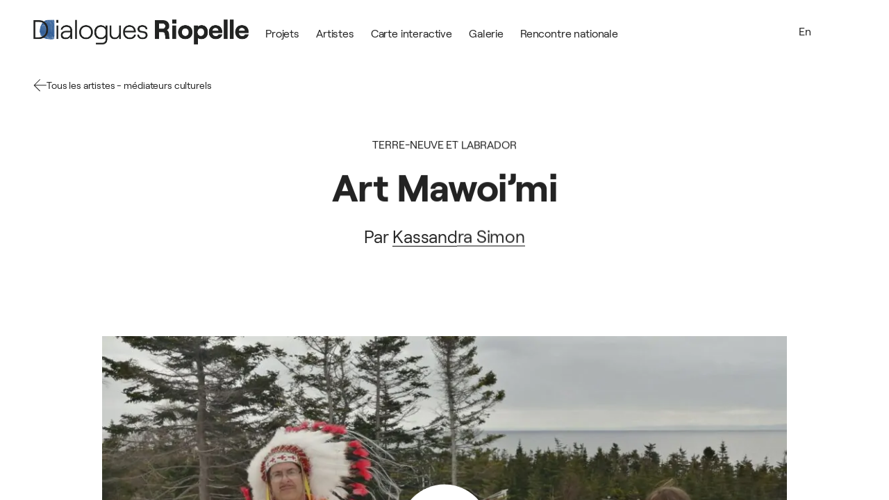

--- FILE ---
content_type: text/html; charset=utf-8
request_url: https://www.dialoguesriopelle.com/projet/art-mawoimi/
body_size: 28440
content:
<!doctype html>
<html data-n-head-ssr lang="fr_ca" data-n-head="%7B%22lang%22:%7B%22ssr%22:%22fr_ca%22%7D%7D">
  <head >
    <title>Art Mawoi&#x27;mi | Dialogues</title><meta data-n-head="ssr" charset="utf-8"><meta data-n-head="ssr" name="viewport" content="width=device-width, initial-scale=1"><meta data-n-head="ssr" name="format-detection" content="telephone=no"><meta data-n-head="ssr" data-hid="robots" name="robots" content="index,follow"><meta data-n-head="ssr" data-hid="msapplication" name="msapplication-TileColor" content="#336fbd"><meta data-n-head="ssr" data-hid="theme" name="theme-color" content="#336fbd"><meta data-n-head="ssr" data-hid="og-title" name="title" property="og:title" content="Art Mawoi&#x27;mi | Dialogues"><meta data-n-head="ssr" data-hid="description" name="description" content="Here is the list of projects selected for the Riopelle Dialogues program."><meta data-n-head="ssr" data-hid="og-image" name="image" property="og:image" content="https://www.dialoguesriopelle.com/app/uploads/2023/03/thumbnail_art-mawoimi-16_9-1.jpg"><meta data-n-head="ssr" data-hid="og-locale" name="locale" property="og:locale" content="fr_ca"><meta data-n-head="ssr" data-hid="og-type" name="type" property="og:type" content=""><meta data-n-head="ssr" data-hid="twitter-card" name="twitter:card" content="summary_large_image"><meta data-n-head="ssr" data-hid="twitter-site" name="twitter:site" content="Dialogues"><meta data-n-head="ssr" data-hid="twitter-title" name="twitter:title" content="Art Mawoi&#x27;mi | Dialogues"><meta data-n-head="ssr" data-hid="twitter-description" name="twitter:description" content="Here is the list of projects selected for the Riopelle Dialogues program."><meta data-n-head="ssr" data-hid="twitter-image" name="twitter:image" content="https://www.dialoguesriopelle.com/app/uploads/2023/03/thumbnail_art-mawoimi-16_9-1.jpg"><meta data-n-head="ssr" data-hid="author" name="author" content="Dialogues"><link data-n-head="ssr" rel="icon" type="image/x-icon" href="/favicon.ico"><link data-n-head="ssr" rel="icon" type="image/png" sizes="512x512" href="/android-chrome-512x512.png"><link data-n-head="ssr" rel="icon" type="image/png" sizes="192x192" href="/android-chrome-192x192.png"><link data-n-head="ssr" rel="apple-touch-icon" type="image/png" sizes="180x180" href="/apple-touch-icon.png"><link data-n-head="ssr" rel="icon" type="image/png" sizes="32x32" href="/favicon-32x32.png"><link data-n-head="ssr" rel="icon" type="image/png" sizes="16x16" href="/favicon-16x16.png"><link data-n-head="ssr" rel="alternate" href="https://www.dialoguesriopelle.com/projet/art-mawoimi/projet/art-mawoimi/" hreflang="fr"><link data-n-head="ssr" rel="alternate" href="https://www.dialoguesriopelle.com/projet/art-mawoimi" hreflang="en"><link data-n-head="ssr" rel="alternate" href="https://www.dialoguesriopelle.com/projet/art-mawoimi" hreflang="x-default"><link data-n-head="ssr" data-hid="canonical" rel="canonical" href="https://www.dialoguesriopelle.com/projet/art-mawoimi/"><script data-n-head="ssr" data-hid="gtm-script">if(!window._gtm_init){window._gtm_init=1;(function(w,n,d,m,e,p){w[d]=(w[d]==1||n[d]=='yes'||n[d]==1||n[m]==1||(w[e]&&w[e][p]&&w[e][p]()))?1:0})(window,navigator,'doNotTrack','msDoNotTrack','external','msTrackingProtectionEnabled');(function(w,d,s,l,x,y){w[x]={};w._gtm_inject=function(i){if(w.doNotTrack||w[x][i])return;w[x][i]=1;w[l]=w[l]||[];w[l].push({'gtm.start':new Date().getTime(),event:'gtm.js'});var f=d.getElementsByTagName(s)[0],j=d.createElement(s);j.async=true;j.src='https://www.googletagmanager.com/gtm.js?id='+i;f.parentNode.insertBefore(j,f);};w[y]('GTM-5C3ZL7S')})(window,document,'script','dataLayer','_gtm_ids','_gtm_inject')}</script><script data-n-head="ssr" type="application/ld+json">{"@context":"https://schema.org","@graph":[{"@type":"WebPage","@id":"https://www.dialoguesriopelle.com/projet/art-mawoimi/","url":"https://www.dialoguesriopelle.com/projet/art-mawoimi/","name":"Art Mawoi&#x27;mi | Dialogues","isPartOf":{"@id":"https://www.dialoguesriopelle.com/#website"},"datePublished":"2023-03-22T18:53:26+00:00","dateModified":"2024-09-12T20:26:35+00:00","description":"Here is the list of projects selected for the Riopelle Dialogues program.","breadcrumb":{"@id":"https://www.dialoguesriopelle.com/projet/art-mawoimi/#breadcrumb"},"inLanguage":"fr-CA","potentialAction":[{"@type":"ReadAction","target":["https://www.dialoguesriopelle.com/projet/art-mawoimi/"]}]},{"@type":"BreadcrumbList","@id":"https://www.dialoguesriopelle.com/projet/art-mawoimi/#breadcrumb","itemListElement":[{"@type":"ListItem","position":1,"name":"Home","item":"https://www.dialoguesriopelle.com/"},{"@type":"ListItem","position":2,"name":"Art Mawoi&amp;#8217;mi"}]},{"@type":"WebSite","@id":"https://www.dialoguesriopelle.com/#website","url":"https://www.dialoguesriopelle.com/","name":"Dialogues","description":"","publisher":{"@id":"https://www.dialoguesriopelle.com/#organization"},"alternateName":"DR","potentialAction":[{"@type":"SearchAction","target":{"@type":"EntryPoint","urlTemplate":"https://www.dialoguesriopelle.com/?s={search_term_string}"},"query-input":"required name=search_term_string"}],"inLanguage":"fr-CA"},{"@type":"Organization","@id":"https://www.dialoguesriopelle.com/#organization","name":"Dialogues","alternateName":"DR","url":"https://www.dialoguesriopelle.com/","logo":{"@type":"ImageObject","inLanguage":"fr-CA","@id":"https://www.dialoguesriopelle.com/#/schema/logo/image/","url":"https://www.dialoguesriopelle.com/app/uploads/2023/01/og-image_fr.jpg","contentUrl":"https://www.dialoguesriopelle.com/app/uploads/2023/01/og-image_fr.jpg","width":1200,"height":630,"caption":"Dialogues"},"image":{"@id":"https://www.dialoguesriopelle.com/#/schema/logo/image/"}}]}</script><link rel="preload" href="/_nuxt/8c061c7.js" as="script"><link rel="preload" href="/_nuxt/7ab04d0.js" as="script"><link rel="preload" href="/_nuxt/4c6b5c9.js" as="script"><link rel="preload" href="/_nuxt/6a6535c.js" as="script"><link rel="preload" href="/_nuxt/3b444d4.js" as="script"><link rel="preload" href="/_nuxt/9a6515b.js" as="script"><style data-vue-ssr-id="277238f0:0 4871160f:0 4418e46e:0 45380ce2:0 883d71de:0 7f4ba374:0 0a4f2295:0 9fcd6b60:0 0f50ac36:0 4e52f530:0 019b8032:0 6a9228c0:0 039dd34e:0 6da0738e:0 0a42d74a:0 6f166436:0 5965a3d5:0 5238cd3c:0 216fcd60:0">@keyframes arrowAnimate{0%{transform:translateX(0)}40%{transform:translateX(50px)}41%{transform:translateX(-50px)}to{transform:translateX(0)}}abbr,address,article,aside,audio,b,blockquote,body,body div,caption,cite,code,dd,del,dfn,dl,dt,em,fieldset,figure,footer,form,h1,h2,h3,h4,h5,h6,header,hgroup,html,i,iframe,img,ins,kbd,label,legend,li,mark,menu,nav,object,ol,p,pre,q,samp,section,small,span,strong,sub,sup,table,tbody,td,tfoot,th,thead,time,tr,ul,var,video{margin:0;padding:0;border:0;outline:0;font-size:100%;vertical-align:baseline;background:transparent}article,aside,figure,footer,header,hgroup,nav,section{display:block}embed,img,object{max-width:100%}ul{list-style:none}blockquote,q{quotes:none}blockquote:after,blockquote:before,q:after,q:before{content:"";content:none}a{margin:0;padding:0;font-size:100%;vertical-align:baseline;background:transparent;text-decoration:none}del{text-decoration:line-through}abbr[title],dfn[title]{border-bottom:1px dotted #000;cursor:help}th{font-weight:700;vertical-align:bottom}td{font-weight:400;vertical-align:top}hr{display:block;height:1px;border:0;border-top:1px solid #ccc;margin:1em 0;padding:0}input,select{vertical-align:middle}pre{white-space:pre;white-space:pre-wrap;white-space:pre-line;word-wrap:break-word}input[type=radio]{vertical-align:text-bottom}input[type=checkbox]{vertical-align:bottom;*vertical-align:baseline}input,select,textarea{font:100% sans-serif}table{border-collapse:collapse;border-spacing:0;font-size:inherit}small{font-size:85%}td,td img{vertical-align:top}sub,sup{font-size:75%;line-height:0;position:relative}sup{top:-.5em}sub{bottom:-.25em}code,kbd,pre,samp{font-family:monospace,sans-serif}.clickable,button,input[type=button],input[type=submit]{cursor:pointer}button,input[type=button],input[type=reset],input[type=submit]{-webkit-appearance:button}button,input,select,textarea{margin:0}button::-moz-focus-inner,input::-moz-focus-inner{padding:0;border:0}.clearfix:after,.clearfix:before{content:" ";display:block;height:0;overflow:hidden}.clearfix:after{clear:both}.clearfix{zoom:1}body{font:16px Helmet,Freesans,sans-serif}body,html{width:100%;height:100%}a,button{cursor:pointer;font-size:100%}button{border:0;padding:0;margin:0}*{box-sizing:border-box}h1,h2,h3,h4,h5,h6{font-weight:400}:root{--split-type:"lines";--split-initial-y:105%;--split-delay:0s;--split-duration:1.5s;--split-duration-out:0.5s;--split-easing:cubic-bezier(0.19,1,0.22,1);--split-easing-out:cubic-bezier(0.895,0.03,0.685,0.22);--split-stagger-word:0.15s;--split-stagger-char:0.03s}.anim--split{opacity:0}.anim--split,.anim--split *{-webkit-user-select:none;-moz-user-select:none;user-select:none}.anim--split__line{overflow:hidden}.anim--split__char,.anim--split__word{transform:translate3d(0,105%,0);transform:translate3d(0,var(--split-initial-y),0)}.anim--split--in{opacity:1}.anim--split--in .anim--split__char,.anim--split--in .anim--split__word{transform:translateZ(0);transition:transform 1.5s cubic-bezier(.19,1,.22,1);transition:transform var(--split-duration) var(--split-easing)}.anim--split--in .anim--split__word{transition-delay:calc(var(--split-index)*0.15s);transition-delay:calc(var(--split-index)*var(--split-stagger-word) + var(--split-delay))}.anim--split--in .anim--split__char{transition-delay:calc(var(--split-index)*0.03s);transition-delay:calc(var(--split-index)*var(--split-stagger-char) + var(--split-delay))}.anim--split--out .anim--split__char,.anim--split--out .anim--split__word{transform:translate3d(0,105%,0);transform:translate3d(0,var(--split-initial-y),0);transition:transform .5s cubic-bezier(.895,.03,.685,.22);transition:transform var(--split-duration-out) var(--split-easing-out)}.anim--split--out .anim--split__word{transition-delay:calc(var(--split-index)*0.15s);transition-delay:calc(var(--split-index)*var(--split-stagger-word))}.anim--split--out .anim--split__char{transition-delay:calc(var(--split-index)*0.03s);transition-delay:calc(var(--split-index)*var(--split-stagger-char))}:root{--translate-initial-y:20px;--translate-delay:0s;--translate-duration:1.5s;--translate-duration-out:0.5s;--translate-easing:cubic-bezier(0.19,1,0.22,1);--translate-easing-out:cubic-bezier(0.895,0.03,0.685,0.22);--translate-stagger:0.15s}.anim--translate{opacity:0!important;transform:translate3d(0,20px,0)!important;transform:translate3d(0,var(--translate-initial-y),0)!important}.anim--translate.anim--translate--in{opacity:1!important;transform:translateZ(0)!important;transition:opacity 1.5s cubic-bezier(.19,1,.22,1) 0s,transform 1.5s cubic-bezier(.19,1,.22,1) 0s!important;transition:opacity var(--translate-duration) var(--translate-easing) var(--translate-delay),transform var(--translate-duration) var(--translate-easing) var(--translate-delay)!important}.anim--translate.anim--translate--out{transition:opacity .5s cubic-bezier(.895,.03,.685,.22),transform .5s cubic-bezier(.895,.03,.685,.22)!important;transition:opacity var(--translate-duration-out) var(--translate-easing-out),transform var(--translate-duration-out) var(--translate-easing-out)!important}.anim--translate-childs>*,.anim--translate.anim--translate--out{opacity:0!important;transform:translate3d(0,20px,0)!important;transform:translate3d(0,var(--translate-initial-y),0)!important}.anim--translate-childs.anim--translate--in>*{opacity:1!important;transform:translateZ(0)!important;transition:opacity 1.5s cubic-bezier(.19,1,.22,1),transform 1.5s cubic-bezier(.19,1,.22,1)!important;transition:opacity var(--translate-duration) var(--translate-easing),transform var(--translate-duration) var(--translate-easing)!important;transition-delay:calc(var(--translate-index)*0.15s)!important;transition-delay:calc(var(--translate-index)*var(--translate-stagger) + var(--translate-delay))!important}.anim--translate-childs.anim--translate--out>*{opacity:0!important;transform:translate3d(0,20px,0)!important;transform:translate3d(0,var(--translate-initial-y),0)!important;transition:opacity .5s cubic-bezier(.895,.03,.685,.22),transform .5s cubic-bezier(.895,.03,.685,.22)!important;transition:opacity var(--translate-duration-out) var(--translate-easing-out),transform var(--translate-duration-out) var(--translate-easing-out)!important;transition-delay:calc((var(--translate-child-total) - var(--translate-index))*0.15s)!important;transition-delay:calc((var(--translate-child-total) - var(--translate-index))*var(--translate-stagger))!important}.lazyload,.lazyloading{opacity:0!important}.lazyloaded{opacity:1;transition:opacity .8s}.wrapper{width:100%;max-width:1920px;margin:0 auto;padding:0 48px}@media(max-width:900px){.wrapper{padding:0 16px}}.wrapper--full{max-width:none;padding:0}@font-face{font-family:"Roobert-Regular";src:url(/_nuxt/fonts/Roobert-Regular.dabbfe1.woff2) format("woff2");font-weight:400;font-style:normal;font-display:swap}@font-face{font-family:"Roobert-light";src:url(/_nuxt/fonts/Roobert-Light.334549c.woff2) format("woff2");font-weight:400;font-style:normal;font-display:swap}@font-face{font-family:"Roobert-Bold";src:url(/_nuxt/fonts/Roobert-Bold.ee9afc9.woff2) format("woff2");font-weight:400;font-style:normal;font-display:swap}.video{position:relative;width:100%;height:0;overflow:hidden;background:#000;padding-bottom:56.25%}.video:hover .icon:before{transform:scale(1.1)}.video .player,.video .poster,.video embed,.video iframe,.video object,.video video{position:absolute;top:0;left:0;width:100%;height:100%}.video .plyr{height:auto}.video .poster{background-size:cover;background-repeat:no-repeat;background-position:50%;z-index:1}.video .poster.hide{display:none}.video .poster .icon{display:flex;justify-content:center;align-items:center;position:absolute;top:50%;left:50%;transform:translate(-50%,-50%);width:129px;height:129px;overflow:visible;cursor:pointer}.video .poster .icon:before{content:"";top:0;left:0;bottom:0;right:0;width:100%;height:100%;position:absolute;border-radius:50%;background-color:#fff;background-color:var(--white);transition:transform .6s cubic-bezier(.165,.84,.44,1)}a,p{line-height:1.88em}a strong,p strong{font-family:"Roobert-Bold"}a.filter-tag,a.tag,p.filter-tag,p.tag{font-size:clamp(16px,1.25vw,27px);line-height:1.89em;font-family:"Roobert-Regular";letter-spacing:-.01em;padding:0 15px;border:1px solid;border-radius:35px;width:-moz-fit-content;width:fit-content;margin-right:8px;margin-bottom:8px;white-space:nowrap;position:relative;display:inline-block;overflow:hidden}@media(max-width:640px){a.filter-tag,a.tag,p.filter-tag,p.tag{line-height:2em}}.desktop a.tag:hover span,.desktop p.tag:hover span{transform:translateY(-100%) translateZ(0)}a.tag span,p.tag span{display:block;margin:auto;padding:4px 0;align-content:center;align-items:center;transform:translateY(0) translateZ(0);transition:transform .6s cubic-bezier(.23,1,.32,1)}a.tag span+span,p.tag span+span{position:absolute;transform:translateY(100%) translateZ(0)}a.tag--blue,p.tag--blue{background-color:#336fbd;background-color:var(--blue);border-color:#336fbd;border-color:var(--blue)}a.tag--blue,a.tag--green,p.tag--blue,p.tag--green{color:#fff;color:var(--white);transition:background .3s,color .3s}a.tag--green,p.tag--green{background-color:#62895b;background-color:var(--green);border-color:#62895b;border-color:var(--green)}a.tag--black,p.tag--black{background-color:#232323;background-color:var(--black);border-color:#fff;border-color:var(--white);color:#fff;color:var(--white);transition:background .3s,color .3s}a.filter-tag,p.filter-tag{cursor:pointer;transition:background .3s,color .3s}.desktop a.filter-tag:hover span,.desktop p.filter-tag:hover span{transform:translateY(-100%) translateZ(0)}a.filter-tag span,p.filter-tag span{display:block;margin:auto;padding:4px 0;align-content:center;align-items:center;transform:translateY(0) translateZ(0);transition:transform .6s cubic-bezier(.23,1,.32,1)}a.filter-tag span+span,p.filter-tag span+span{position:absolute;transform:translateY(100%) translateZ(0)}a.filter-tag--blue,p.filter-tag--blue{border-color:#336fbd;border-color:var(--blue);color:#336fbd;color:var(--blue)}a.filter-tag--blue.active,p.filter-tag--blue.active{background-color:#336fbd;background-color:var(--blue);color:#fff;color:var(--white)}a.filter-tag--green,p.filter-tag--green{border-color:#62895b;border-color:var(--green);color:#62895b;color:var(--green)}a.filter-tag--green.active,p.filter-tag--green.active{background-color:#62895b;background-color:var(--green);color:#fff;color:var(--white)}a.filter-tag--red,p.filter-tag--red{border-color:#c43030;border-color:var(--red);color:#c43030;color:var(--red)}a.filter-tag--red.active,p.filter-tag--red.active{background-color:#c43030;background-color:var(--red);color:#fff;color:var(--white)}.link-animated{color:#fff;color:var(--white);transition:opacity .3s;position:relative;overflow:hidden;-webkit-backface-visibility:hidden;backface-visibility:hidden;display:inline-block}.link-animated--black{color:#232323;color:var(--black)}.desktop .link-animated:hover span{transform:translateY(-100%) translateZ(0)}.link-animated span{display:block;margin:auto;padding:4px 0;align-content:center;transform:translateY(0) translateZ(0);transition:transform .6s cubic-bezier(.23,1,.32,1);display:flex;justify-content:center;align-items:center;flex-wrap:nowrap}.link-animated span+span{position:absolute;transform:translateY(100%) translateZ(0)}.boxed{position:relative;width:-moz-fit-content;width:fit-content;display:inline-flex}.boxed:hover .boxed-content{visibility:visible;opacity:1}.boxed-title p{color:#c43030;color:var(--red);text-decoration:underline;cursor:pointer;margin-bottom:0!important;font-size:clamp(16px,1.25vw,27px);line-height:1.89em;font-family:"Roobert-Bold";letter-spacing:-.01em;font-family:"Roobert-Bold"!important}@media(max-width:640px){.boxed-title p{line-height:2em}}.boxed-content{width:-moz-max-content;width:max-content;color:#fff;color:var(--white);background-color:#c43030;background-color:var(--red);visibility:hidden;opacity:0;position:absolute;max-width:339px;border-radius:16px;padding:16px;top:30px;left:50%;z-index:11;font-size:14px;line-height:1.86em;font-family:"Roobert-Regular";letter-spacing:-.01em;transition:opacity .3s,visibility .3s}.boxed-content p{font-size:14px!important;line-height:1.86em!important;font-family:"Roobert-Regular"!important;letter-spacing:-.01em!important}@media(max-width:1280px){.boxed-content{max-width:239px}}@media(max-width:900px){.boxed-content{left:-10px;max-width:unset;position:fixed;left:0;bottom:0;z-index:100;width:100vw;top:70vh;padding-top:56px;display:none}}.boxed-content.cloned-box{top:50%;left:50%;transform:translate(-50%,-50%);z-index:101;width:300px;max-width:unset}.wysiwyg{position:relative}.wysiwyg h1,.wysiwyg h2,.wysiwyg h3,.wysiwyg h4,.wysiwyg h5,.wysiwyg h6{font-weight:400;margin-bottom:32px}.wysiwyg h1:last-child,.wysiwyg h2:last-child,.wysiwyg h3:last-child,.wysiwyg h4:last-child,.wysiwyg h5:last-child,.wysiwyg h6:last-child{margin-bottom:0}.wysiwyg ol,.wysiwyg p,.wysiwyg ul{margin-bottom:32px;font-size:clamp(16px,1.25vw,27px);line-height:1.89em;font-family:"Roobert-Regular";letter-spacing:-.01em}@media(max-width:640px){.wysiwyg ol,.wysiwyg p,.wysiwyg ul{line-height:2em}}.wysiwyg ol:last-child,.wysiwyg p:last-child,.wysiwyg ul:last-child{margin-bottom:0}.wysiwyg ol small,.wysiwyg p small,.wysiwyg ul small{font-size:14px;line-height:1.86em;font-family:"Roobert-Regular";letter-spacing:-.01em}.wysiwyg ul{list-style:disc}.wysiwyg ol,.wysiwyg ul{margin-left:20px}@media(min-width:1280px){.wysiwyg ol{margin-left:30px}}.wysiwyg a{color:inherit;background-image:linear-gradient(#000,#000);background-size:100% 1px;background-position:0 100%;background-repeat:no-repeat;transition:color .6s cubic-bezier(.165,.84,.44,1),background-size .6s cubic-bezier(.165,.84,.44,1),background-image .6s cubic-bezier(.165,.84,.44,1)}@media(min-width:769px){.wysiwyg a:hover{background-size:0 1px;background-position:100% 100%}}.wysiwyg strong{font-family:"Roobert-Bold";font-weight:400}.uber-style{font-size:clamp(52px,6.3888888889vw,138px);line-height:1em;font-family:"Roobert-light";letter-spacing:-.01em}.safari.mobile .uber-style{font-weight:300}.h1-style,h1{font-size:clamp(52px,6.3888888889vw,138px);line-height:1em;font-family:"Roobert-Bold";letter-spacing:-.01em}.h1-style strong,h1 strong{font-weight:400;font-family:"Roobert-Bold"}.h2-style,h2{font-size:clamp(38px,4.3055555556vw,93px);line-height:1.13;font-family:"Roobert-Bold";letter-spacing:-.01em}@media(max-width:640px){.h2-style,h2{line-height:1.16em}}.h3-style,h3{font-size:clamp(32px,3.6111111111vw,78px);line-height:1.3em;font-family:"Roobert-Bold";letter-spacing:-.01em}@media(max-width:640px){.h3-style,h3{line-height:1.19em}}.h4-style,h4{font-size:clamp(26px,2.7777777778vw,60px);line-height:1.4em;font-family:"Roobert-Bold";letter-spacing:-.01em}@media(max-width:640px){.h4-style,h4{line-height:1.23em}}.h5-style,h5{font-size:clamp(22px,2.0833333333vw,45px);line-height:1.53em;font-family:"Roobert-Regular";letter-spacing:-.01em}@media(max-width:640px){.h5-style,h5{line-height:1.27em}}.h5-bold-style{font-size:clamp(22px,2.0833333333vw,45px);line-height:1.53em;font-family:"Roobert-Bold";letter-spacing:-.01em}@media(max-width:640px){.h5-bold-style{line-height:1.27em}}.h5-bold-style span{font-size:clamp(22px,2.0833333333vw,45px);line-height:1.53em;font-family:"Roobert-Bold";letter-spacing:-.01em}@media(max-width:640px){.h5-bold-style span{line-height:1.27em}}.h6-style,h6{font-size:clamp(18px,1.6666666667vw,36px);line-height:1.53em}.body-l-style,.h6-style,h6{font-family:"Roobert-Regular";letter-spacing:-.01em}.body-l-style{font-size:clamp(18px,1.9444444444vw,42px);line-height:1.6}@media(max-width:640px){.body-l-style{line-height:1.88}}.body-l-style p{line-height:inherit}.body-l-bold-style{font-size:clamp(20px,1.9444444444vw,42px);line-height:1.6;font-family:"Roobert-Bold";letter-spacing:-.01em}@media(max-width:640px){.body-l-bold-style{line-height:1.88}}.body-l-bold-style p{line-height:inherit}.body-m-style{font-size:clamp(16px,1.25vw,27px);line-height:1.89em;font-family:"Roobert-Regular";letter-spacing:-.01em}@media(max-width:640px){.body-m-style{line-height:2em}}.body-m-bold-style{font-size:clamp(16px,1.25vw,27px);line-height:1.89em;font-family:"Roobert-Bold";letter-spacing:-.01em}@media(max-width:640px){.body-m-bold-style{line-height:2em}}.body-s-style{font-size:14px;line-height:1.86em}.body-s-style,.body-xs-style{font-family:"Roobert-Regular";letter-spacing:-.01em}.body-xs-style{font-size:12px;line-height:1.83em}.quote-style{font-size:clamp(42px,5.6944444444vw,123px);line-height:1.1em;font-family:"Roobert-Bold";letter-spacing:-.01em}:root{--app-height:100%;--xxs:16px;--xxs2:24px;--xs:32px;--xs2:40px;--s:48px;--m:56px;--l:80px;--xl:120px;--xxl:12.2vw;--white:#fff;--black:#232323;--red:#c43030;--orange:#c66932;--yellow:#dea23e;--green:#62895b;--blue:#336fbd;--br-main:64px;--br-mobile:32px}body{color:#232323;color:var(--black);font-family:"Roobert-Regular";width:100vw;overflow:hidden;overflow-y:visible;overflow-y:initial;--scrollbar-width:8px}body.ios,body.mobile,body.safari.tablet{--scrollbar-width:0px}#smooth-wrapper{width:100vw!important}.lenis.lenis-smooth [data-lenis-prevent]{overscroll-behavior:contain}img{height:auto}::-webkit-scrollbar{width:var(--scrollbar-width)}::-webkit-scrollbar-track{background:#e6e6e6}::-webkit-scrollbar-thumb{background:#b3b3b3}::-webkit-scrollbar-thumb:hover{background:#999}
.nuxt-progress{position:fixed;top:0;left:0;right:0;height:2px;width:0;opacity:1;transition:width .1s,opacity .4s;background-color:#000;z-index:999999}.nuxt-progress.nuxt-progress-notransition{transition:none}.nuxt-progress-failed{background-color:red}
@keyframes arrowAnimate{0%{transform:translateX(0)}40%{transform:translateX(50px)}41%{transform:translateX(-50px)}to{transform:translateX(0)}}:root{--loader-out-easing:cubic-bezier(0.165,0.84,0.44,1);--loader-in-easing:cubic-bezier(0.165,0.84,0.44,1)}.loader{display:flex;justify-content:center;align-items:center;top:0;left:0;bottom:0;right:0;width:100%;height:100%;position:absolute;position:fixed;z-index:90;transform-origin:right;pointer-events:none;cursor:wait;overflow-x:hidden}.loader-in .loader{pointer-events:all}.loader__bg{top:0;left:0;bottom:0;right:0;width:100%;height:100%;position:absolute;background:var(--white);-webkit-backface-visibility:hidden;backface-visibility:hidden;opacity:1;transition:opacity var(--loader-in-duration) cubic-bezier(.165,.84,.44,1);transition:opacity var(--loader-in-duration) var(--loader-in-easing)}.loader-out .loader__bg{opacity:0;transition:opacity var(--loader-out-duration) cubic-bezier(.165,.84,.44,1) var(--loader-out-delay);transition:opacity var(--loader-out-duration) var(--loader-out-easing) var(--loader-out-delay)}.loader__inner{pointer-events:none;position:relative}.loader__inner .img__container{position:relative;width:145px;height:auto;transition:opacity .3s .6s}@media(max-width:900px){.loader__inner .img__container{width:110px}}.loader-out .loader__inner .img__container{opacity:0;transition-delay:0s}.loader__inner .img__container img{position:absolute;top:0;left:0;width:100%;height:auto;transform:translateY(-50%);opacity:0}.loader__inner .img__container img.show{opacity:1}
@keyframes arrowAnimate{0%{transform:translateX(0)}40%{transform:translateX(50px)}41%{transform:translateX(-50px)}to{transform:translateX(0)}}.header{position:fixed;top:0;left:0;width:calc(100vw - var(--scrollbar-width));z-index:10;padding:28px 0 10px;pointer-events:none;background-color:var(--white)}@media only screen and (max-width:900px){.header{padding:14px 0 10px}}.header:before{content:"";position:absolute;top:65px;left:0;width:100%;height:calc(var(--app-height) - 65px);background:var(--white);transform-origin:top;transform:scaleY(0);pointer-events:none;display:none}@media only screen and (max-width:900px){.header:before{display:block}}.loader-out .header:before{transition:transform .6s cubic-bezier(.755,.05,.855,.06) .1s}.nav-opened .header:before{transform:scaleY(1);pointer-events:auto;transition:transform .8s cubic-bezier(.165,.84,.44,1)}.header__inner{position:relative;display:flex;justify-content:flex-start;align-items:center}@media(min-width:901px){.header a{transition:opacity .3s}.desktop .header a:hover{opacity:.5}}.header__toggle{display:flex;justify-content:center;align-items:center;flex-direction:column;width:42px;height:42px;border-radius:50%;background:var(--blue);margin-right:var(--xxs);pointer-events:auto;display:none}@media only screen and (max-width:900px){.header__toggle{display:flex}}.header__toggle span{display:block;width:15px;height:1px;background:var(--white);margin:2px 0;transition:transform .5s cubic-bezier(.77,0,.175,1)}.header__toggle span,.header__toggle span:first-child{transform-origin:left top}.header__toggle span:nth-child(2){transform-origin:left bottom;transition-delay:.15s}.nav-opened .header__toggle span:first-child{transform:rotate(45deg) translateY(-4px)}.nav-opened .header__toggle span:nth-child(2){transform:rotate(-45deg) translateY(3px)}.header__logo{display:block;width:clamp(222px,25.7638888889vw,445.2px);pointer-events:auto}@media only screen and (max-width:1280px){.header__logo{padding-right:20px}}@media only screen and (max-width:900px){.header__logo{padding-right:0}}.desktop .header__logo:hover{opacity:.6!important}.header__logo img{display:block;width:100%}.header__nav{display:flex;justify-content:center;align-items:flex-start;position:absolute;top:6px;left:0;width:100%}@media only screen and (max-width:900px){.header__nav{top:-10vh;flex-direction:column;height:var(--app-height)}}@media only screen and (max-width:900px){.nav-opened .header__nav li:first-child a span{transition-delay:.2s!important}.nav-opened .header__nav li:nth-child(2) a span{transition-delay:.3s!important}.nav-opened .header__nav li:nth-child(3) a span{transition-delay:.4s!important}.nav-opened .header__nav li:nth-child(4) a span{transition-delay:.5s!important}}.header__nav li a{display:block;font-size:clamp(16px,1.25vw,27px);line-height:1.89em;font-family:"Roobert-Regular";letter-spacing:-.01em;color:var(--black);padding:0 calc(var(--xs2)*0.5);pointer-events:auto}@media(max-width:640px){.header__nav li a{line-height:2em}}@media only screen and (max-width:1280px){.header__nav li a{padding:0 12px}}@media only screen and (max-width:900px){.header__nav li a{font-size:clamp(38px,4.3055555556vw,93px);line-height:1.13;font-family:"Roobert-Bold";letter-spacing:-.01em;padding:var(--xxs);overflow:hidden;pointer-events:none}}@media only screen and (max-width:900px)and (max-width:640px){.header__nav li a{line-height:1.16em}}@media only screen and (max-width:900px){.nav-opened .header__nav li a{pointer-events:auto}}@media only screen and (max-width:900px){.header__nav li a span{display:block;transform:translateY(125%)}.loader-out .header__nav li a span{transition:transform .5s cubic-bezier(.895,.03,.685,.22)}.nav-opened .header__nav li a span{transform:translateY(0);transition:transform .8s cubic-bezier(.165,.84,.44,1)}}.header__lang{font-size:clamp(16px,1.25vw,27px);line-height:1.89em;font-family:"Roobert-Regular";letter-spacing:-.01em;color:var(--black);margin:0 100px 0 auto;pointer-events:auto}@media(max-width:640px){.header__lang{line-height:2em}}@media only screen and (max-width:1280px){.header__lang{margin:0 var(--m) 0 auto}}@media only screen and (max-width:900px){.header__lang{position:absolute;margin:0;top:calc(var(--app-height) - 80px);right:0;padding:0 var(--xxs);visibility:hidden;opacity:0}.loader-out .header__lang{transition:opacity .4s cubic-bezier(.165,.84,.44,1),visibility .4s cubic-bezier(.165,.84,.44,1)}.nav-opened .header__lang{visibility:visible;opacity:1;transition:opacity .8s cubic-bezier(.165,.84,.44,1) .75s,visibility .8s cubic-bezier(.165,.84,.44,1) .75s}}.header__riopelle{pointer-events:auto}@media only screen and (max-width:900px){.header__riopelle{position:absolute;top:calc(var(--app-height) - 90px);left:var(--xxs);visibility:hidden;opacity:0}.loader-out .header__riopelle{transition:opacity .4s cubic-bezier(.165,.84,.44,1),visibility .4s cubic-bezier(.165,.84,.44,1)}.nav-opened .header__riopelle{visibility:visible;opacity:1;transition:opacity .8s cubic-bezier(.165,.84,.44,1) .6s,visibility .8s cubic-bezier(.165,.84,.44,1) .6s}}.header__riopelle img{display:block;width:125px}
@keyframes arrowAnimate-a6375d82{0%{transform:translateX(0)}40%{transform:translateX(50px)}41%{transform:translateX(-50px)}to{transform:translateX(0)}}#smooth-wrapper[data-v-a6375d82]{position:absolute;top:0;left:0;width:100vw;height:100%;overflow:hidden;overflow-y:visible;overflow-y:initial}
@keyframes arrowAnimate-d6acdb04{0%{transform:translateX(0)}40%{transform:translateX(50px)}41%{transform:translateX(-50px)}to{transform:translateX(0)}}.hero-project[data-v-d6acdb04]{margin-bottom:calc(var(--xs)*2)}@media only screen and (max-width:900px){.hero-project[data-v-d6acdb04]{margin-bottom:var(--xs)}}.hero-project .back-button[data-v-d6acdb04]{top:110px}@media only screen and (max-width:900px){.hero-project .back-button[data-v-d6acdb04]{top:75px}}.hero-project__head[data-v-d6acdb04]{padding:168px 8.3333333333% var(--l);text-align:center}@media only screen and (max-width:900px){.hero-project__head[data-v-d6acdb04]{padding:115px 0 var(--xs)}}.hero-project__head[data-v-d6acdb04]:last-child{padding-bottom:0}.hero-project__head .body-m-style[data-v-d6acdb04]{text-transform:uppercase;margin-bottom:var(--xxs)}@media only screen and (max-width:900px){.hero-project__head .body-m-style[data-v-d6acdb04]{font-size:18px;margin-bottom:0}}.hero-project__head h1[data-v-d6acdb04]{margin-bottom:var(--xxs)}@media only screen and (max-width:900px){.hero-project__head h1[data-v-d6acdb04]{margin-bottom:0}}@media only screen and (max-width:900px){.hero-project__head .body-l-style[data-v-d6acdb04]{line-height:1.8}}.hero-project__head .body-l-style a[data-v-d6acdb04]{background-image:linear-gradient(#000,#000);background-size:100% 1px;background-position:0 100%;background-repeat:no-repeat;transition:color .6s cubic-bezier(.165,.84,.44,1),background-size .6s cubic-bezier(.165,.84,.44,1),background-image .6s cubic-bezier(.165,.84,.44,1);color:var(--black)}@media(min-width:769px){.hero-project__head .body-l-style a[data-v-d6acdb04]:hover{background-size:0 1px;background-position:100% 100%}}.hero-project .section--video[data-v-d6acdb04]{width:100%}.hero-project .section--video[data-v-d6acdb04] >.wrapper{padding:0}.hero-project .section--video[data-v-d6acdb04] .section--video__inner{width:100%}.hero-project__image[data-v-d6acdb04]{position:relative;display:block;width:100%;margin-top:var(--l)}@media only screen and (max-width:900px){.hero-project__image[data-v-d6acdb04]{margin-top:var(--xs2)}}.hero-project__image[data-v-d6acdb04]:after{content:"";display:block;padding-bottom:58.2437275986%}.hero-project__image[data-v-d6acdb04] img{display:block;top:0;left:0;bottom:0;right:0;width:100%;height:100%;position:absolute;-o-object-fit:cover;object-fit:cover}.hero-project__credit[data-v-d6acdb04]{text-align:left;margin-top:calc(var(--xxs)*0.5)}
@keyframes arrowAnimate-e0b46096{0%{transform:translateX(0)}40%{transform:translateX(50px)}41%{transform:translateX(-50px)}to{transform:translateX(0)}}.back-button[data-v-e0b46096]{position:relative;display:flex;justify-content:flex-start;align-items:center;grid-gap:6px;gap:6px;font-size:14px;line-height:1.86em;font-family:"Roobert-Regular";letter-spacing:-.01em;color:var(--black)}.back-button:hover svg[data-v-e0b46096]{transform:rotate(180deg) translateX(6px)}.back-button svg[data-v-e0b46096]{fill:var(--black);transform:rotate(180deg);-webkit-backface-visibility:hidden;backface-visibility:hidden;transition:transform .6s cubic-bezier(.165,.84,.44,1)}.back-button--invert[data-v-e0b46096]{flex-direction:row-reverse}.back-button--invert:hover svg[data-v-e0b46096]{transform:rotate(0deg) translateX(6px)}.back-button--invert svg[data-v-e0b46096]{transform:rotate(0deg)}
@keyframes arrowAnimate{0%{transform:translateX(0)}40%{transform:translateX(50px)}41%{transform:translateX(-50px)}to{transform:translateX(0)}}.section--video{margin:var(--xl) 0}@media only screen and (max-width:900px){.section--video{margin:var(--s) 0 var(--l)}}.section--video__inner{width:83.3333333333%;margin:0 auto}@media only screen and (max-width:900px){.section--video__inner{width:100%}}
@keyframes plyr-progress{to{background-position:25px 0;background-position:var(--plyr-progress-loading-size,25px) 0}}@keyframes plyr-popup{0%{opacity:.5;transform:translateY(10px)}to{opacity:1;transform:translateY(0)}}@keyframes plyr-fade-in{0%{opacity:0}to{opacity:1}}.plyr{-moz-osx-font-smoothing:grayscale;-webkit-font-smoothing:antialiased;align-items:center;direction:ltr;display:flex;flex-direction:column;font-family:inherit;font-family:var(--plyr-font-family,inherit);font-feature-settings:"tnum";font-variant-numeric:tabular-nums;font-weight:400;font-weight:var(--plyr-font-weight-regular,400);height:100%;line-height:1.7;line-height:var(--plyr-line-height,1.7);max-width:100%;min-width:200px;position:relative;text-shadow:none;transition:box-shadow .3s ease;z-index:0}.plyr audio,.plyr iframe,.plyr video{display:block;height:100%;width:100%}.plyr button{font:inherit;line-height:inherit;width:auto}.plyr:focus{outline:0}.plyr--full-ui{box-sizing:border-box}.plyr--full-ui *,.plyr--full-ui :after,.plyr--full-ui :before{box-sizing:inherit}.plyr--full-ui a,.plyr--full-ui button,.plyr--full-ui input,.plyr--full-ui label{touch-action:manipulation}.plyr__badge{background:#4a5464;background:var(--plyr-badge-background,#4a5464);border-radius:2px;border-radius:var(--plyr-badge-border-radius,2px);color:#fff;color:var(--plyr-badge-text-color,#fff);font-size:9px;font-size:var(--plyr-font-size-badge,9px);line-height:1;padding:3px 4px}.plyr--full-ui ::-webkit-media-text-track-container{display:none}.plyr__captions{animation:plyr-fade-in .3s ease;bottom:0;display:none;font-size:13px;font-size:var(--plyr-font-size-small,13px);left:0;padding:10px;padding:var(--plyr-control-spacing,10px);position:absolute;text-align:center;transition:transform .4s ease-in-out;width:100%}.plyr__captions span:empty{display:none}@media (min-width:480px){.plyr__captions{font-size:15px;font-size:var(--plyr-font-size-base,15px);padding:20px;padding:calc(var(--plyr-control-spacing,10px)*2)}}@media (min-width:768px){.plyr__captions{font-size:18px;font-size:var(--plyr-font-size-large,18px)}}.plyr--captions-active .plyr__captions{display:block}.plyr:not(.plyr--hide-controls) .plyr__controls:not(:empty)~.plyr__captions{transform:translateY(-40px);transform:translateY(calc(var(--plyr-control-spacing,10px)*-4))}.plyr__caption{background:rgba(0,0,0,.8);background:var(--plyr-captions-background,rgba(0,0,0,.8));border-radius:2px;-webkit-box-decoration-break:clone;box-decoration-break:clone;color:#fff;color:var(--plyr-captions-text-color,#fff);line-height:185%;padding:.2em .5em;white-space:pre-wrap}.plyr__caption div{display:inline}.plyr__control{background:0 0;border:0;border-radius:3px;border-radius:var(--plyr-control-radius,3px);color:inherit;cursor:pointer;flex-shrink:0;overflow:visible;padding:7px;padding:calc(var(--plyr-control-spacing,10px)*0.7);position:relative;transition:all .3s ease}.plyr__control svg{display:block;fill:currentColor;height:18px;height:var(--plyr-control-icon-size,18px);pointer-events:none;width:18px;width:var(--plyr-control-icon-size,18px)}.plyr__control:focus{outline:0}.plyr__control.plyr__tab-focus{outline-color:#00b3ff;outline-color:var(--plyr-tab-focus-color,var(--plyr-color-main,var(--plyr-color-main,#00b3ff)));outline-offset:2px;outline-style:dotted;outline-width:3px}a.plyr__control{text-decoration:none}.plyr__control.plyr__control--pressed .icon--not-pressed,.plyr__control.plyr__control--pressed .label--not-pressed,.plyr__control:not(.plyr__control--pressed) .icon--pressed,.plyr__control:not(.plyr__control--pressed) .label--pressed,a.plyr__control:after,a.plyr__control:before{display:none}.plyr--full-ui ::-webkit-media-controls{display:none}.plyr__controls{align-items:center;display:flex;justify-content:flex-end;text-align:center}.plyr__controls .plyr__progress__container{flex:1;min-width:0}.plyr__controls .plyr__controls__item{margin-left:2.5px;margin-left:calc(var(--plyr-control-spacing,10px)/4)}.plyr__controls .plyr__controls__item:first-child{margin-left:0;margin-right:auto}.plyr__controls .plyr__controls__item.plyr__progress__container{padding-left:2.5px;padding-left:calc(var(--plyr-control-spacing,10px)/4)}.plyr__controls .plyr__controls__item.plyr__time{padding:0 5px;padding:0 calc(var(--plyr-control-spacing,10px)/2)}.plyr__controls .plyr__controls__item.plyr__progress__container:first-child,.plyr__controls .plyr__controls__item.plyr__time+.plyr__time,.plyr__controls .plyr__controls__item.plyr__time:first-child{padding-left:0}.plyr [data-plyr=airplay],.plyr [data-plyr=captions],.plyr [data-plyr=fullscreen],.plyr [data-plyr=pip],.plyr__controls:empty{display:none}.plyr--airplay-supported [data-plyr=airplay],.plyr--captions-enabled [data-plyr=captions],.plyr--fullscreen-enabled [data-plyr=fullscreen],.plyr--pip-supported [data-plyr=pip]{display:inline-block}.plyr__menu{display:flex;position:relative}.plyr__menu .plyr__control svg{transition:transform .3s ease}.plyr__menu .plyr__control[aria-expanded=true] svg{transform:rotate(90deg)}.plyr__menu .plyr__control[aria-expanded=true] .plyr__tooltip{display:none}.plyr__menu__container{animation:plyr-popup .2s ease;background:hsla(0,0%,100%,.9);background:var(--plyr-menu-background,hsla(0,0%,100%,.9));border-radius:4px;bottom:100%;box-shadow:0 1px 2px rgba(0,0,0,.15);box-shadow:var(--plyr-menu-shadow,0 1px 2px rgba(0,0,0,.15));color:#4a5464;color:var(--plyr-menu-color,#4a5464);font-size:15px;font-size:var(--plyr-font-size-base,15px);margin-bottom:10px;position:absolute;right:-3px;text-align:left;white-space:nowrap;z-index:3}.plyr__menu__container>div{overflow:hidden;transition:height .35s cubic-bezier(.4,0,.2,1),width .35s cubic-bezier(.4,0,.2,1)}.plyr__menu__container:after{border:4px solid transparent;border-top:var(--plyr-menu-arrow-size,4px) solid var(--plyr-menu-background,hsla(0,0%,100%,.9));border:var(--plyr-menu-arrow-size,4px) solid transparent;border-top-color:hsla(0,0%,100%,.9);content:"";height:0;position:absolute;right:14px;right:calc(var(--plyr-control-icon-size,18px)/2 + var(--plyr-control-spacing,10px)*0.7 - var(--plyr-menu-arrow-size,4px)/2);top:100%;width:0}.plyr__menu__container [role=menu]{padding:7px;padding:calc(var(--plyr-control-spacing,10px)*0.7)}.plyr__menu__container [role=menuitem],.plyr__menu__container [role=menuitemradio]{margin-top:2px}.plyr__menu__container [role=menuitem]:first-child,.plyr__menu__container [role=menuitemradio]:first-child{margin-top:0}.plyr__menu__container .plyr__control{align-items:center;color:#4a5464;color:var(--plyr-menu-color,#4a5464);display:flex;font-size:13px;font-size:var(--plyr-font-size-menu,var(--plyr-font-size-small,13px));padding:4.66667px 10.5px;padding:calc(var(--plyr-control-spacing,10px)*0.7/1.5) calc(var(--plyr-control-spacing,10px)*0.7*1.5);-webkit-user-select:none;-moz-user-select:none;user-select:none;width:100%}.plyr__menu__container .plyr__control>span{align-items:inherit;display:flex;width:100%}.plyr__menu__container .plyr__control:after{border:4px solid transparent;border:var(--plyr-menu-item-arrow-size,4px) solid transparent;content:"";position:absolute;top:50%;transform:translateY(-50%)}.plyr__menu__container .plyr__control--forward{padding-right:28px;padding-right:calc(var(--plyr-control-spacing,10px)*0.7*4)}.plyr__menu__container .plyr__control--forward:after{border-left-color:#728197;border-left-color:var(--plyr-menu-arrow-color,#728197);right:6.5px;right:calc(var(--plyr-control-spacing,10px)*0.7*1.5 - var(--plyr-menu-item-arrow-size,4px))}.plyr__menu__container .plyr__control--forward.plyr__tab-focus:after,.plyr__menu__container .plyr__control--forward:hover:after{border-left-color:currentColor}.plyr__menu__container .plyr__control--back{font-weight:400;font-weight:var(--plyr-font-weight-regular,400);margin:7px;margin:calc(var(--plyr-control-spacing,10px)*0.7);margin-bottom:3.5px;margin-bottom:calc(var(--plyr-control-spacing,10px)*0.7/2);padding-left:28px;padding-left:calc(var(--plyr-control-spacing,10px)*0.7*4);position:relative;width:calc(100% - 14px);width:calc(100% - var(--plyr-control-spacing,10px)*0.7*2)}.plyr__menu__container .plyr__control--back:after{border-right-color:#728197;border-right-color:var(--plyr-menu-arrow-color,#728197);left:6.5px;left:calc(var(--plyr-control-spacing,10px)*0.7*1.5 - var(--plyr-menu-item-arrow-size,4px))}.plyr__menu__container .plyr__control--back:before{background:#dcdfe5;background:var(--plyr-menu-back-border-color,#dcdfe5);box-shadow:0 1px 0 #fff;box-shadow:0 1px 0 var(--plyr-menu-back-border-shadow-color,#fff);content:"";height:1px;left:0;margin-top:3.5px;margin-top:calc(var(--plyr-control-spacing,10px)*0.7/2);overflow:hidden;position:absolute;right:0;top:100%}.plyr__menu__container .plyr__control--back.plyr__tab-focus:after,.plyr__menu__container .plyr__control--back:hover:after{border-right-color:currentColor}.plyr__menu__container .plyr__control[role=menuitemradio]{padding-left:7px;padding-left:calc(var(--plyr-control-spacing,10px)*0.7)}.plyr__menu__container .plyr__control[role=menuitemradio]:after,.plyr__menu__container .plyr__control[role=menuitemradio]:before{border-radius:100%}.plyr__menu__container .plyr__control[role=menuitemradio]:before{background:rgba(0,0,0,.1);content:"";display:block;flex-shrink:0;height:16px;margin-right:10px;margin-right:var(--plyr-control-spacing,10px);transition:all .3s ease;width:16px}.plyr__menu__container .plyr__control[role=menuitemradio]:after{background:#fff;border:0;height:6px;left:12px;opacity:0;top:50%;transform:translateY(-50%) scale(0);transition:transform .3s ease,opacity .3s ease;width:6px}.plyr__menu__container .plyr__control[role=menuitemradio][aria-checked=true]:before{background:#00b3ff;background:var(--plyr-control-toggle-checked-background,var(--plyr-color-main,var(--plyr-color-main,#00b3ff)))}.plyr__menu__container .plyr__control[role=menuitemradio][aria-checked=true]:after{opacity:1;transform:translateY(-50%) scale(1)}.plyr__menu__container .plyr__control[role=menuitemradio].plyr__tab-focus:before,.plyr__menu__container .plyr__control[role=menuitemradio]:hover:before{background:rgba(35,40,47,.1)}.plyr__menu__container .plyr__menu__value{align-items:center;display:flex;margin-left:auto;margin-right:calc(-7px - -2);margin-right:calc(var(--plyr-control-spacing,10px)*0.7*-1 - -2);overflow:hidden;padding-left:24.5px;padding-left:calc(var(--plyr-control-spacing,10px)*0.7*3.5);pointer-events:none}.plyr--full-ui input[type=range]{-webkit-appearance:none;background:0 0;border:0;border-radius:26px;border-radius:calc(var(--plyr-range-thumb-height,13px)*2);color:#00b3ff;color:var(--plyr-range-fill-background,var(--plyr-color-main,var(--plyr-color-main,#00b3ff)));display:block;height:19px;height:calc(var(--plyr-range-thumb-active-shadow-width,3px)*2 + var(--plyr-range-thumb-height,13px));margin:0;padding:0;transition:box-shadow .3s ease;width:100%}.plyr--full-ui input[type=range]::-webkit-slider-runnable-track{background:0 0;border:0;border-radius:2.5px;border-radius:calc(var(--plyr-range-track-height,5px)/2);height:5px;height:var(--plyr-range-track-height,5px);-webkit-transition:box-shadow .3s ease;transition:box-shadow .3s ease;-webkit-user-select:none;user-select:none;background-image:linear-gradient(90deg,currentColor 0,transparent 0);background-image:linear-gradient(90deg,currentColor var(--value,0),transparent var(--value,0))}.plyr--full-ui input[type=range]::-webkit-slider-thumb{background:#fff;background:var(--plyr-range-thumb-background,#fff);border:0;border-radius:100%;box-shadow:0 1px 1px rgba(35,40,47,.15),0 0 0 1px rgba(35,40,47,.2);box-shadow:var(--plyr-range-thumb-shadow,0 1px 1px rgba(35,40,47,.15),0 0 0 1px rgba(35,40,47,.2));height:13px;height:var(--plyr-range-thumb-height,13px);position:relative;-webkit-transition:all .2s ease;transition:all .2s ease;width:13px;width:var(--plyr-range-thumb-height,13px);-webkit-appearance:none;margin-top:-4px;margin-top:calc(var(--plyr-range-thumb-height,13px)/2*-1 - var(--plyr-range-track-height,5px)/2*-1)}.plyr--full-ui input[type=range]::-moz-range-track{background:0 0;border:0;border-radius:2.5px;border-radius:calc(var(--plyr-range-track-height,5px)/2);height:5px;height:var(--plyr-range-track-height,5px);-moz-transition:box-shadow .3s ease;transition:box-shadow .3s ease;-moz-user-select:none;user-select:none}.plyr--full-ui input[type=range]::-moz-range-thumb{background:#fff;background:var(--plyr-range-thumb-background,#fff);border:0;border-radius:100%;box-shadow:0 1px 1px rgba(35,40,47,.15),0 0 0 1px rgba(35,40,47,.2);box-shadow:var(--plyr-range-thumb-shadow,0 1px 1px rgba(35,40,47,.15),0 0 0 1px rgba(35,40,47,.2));height:13px;height:var(--plyr-range-thumb-height,13px);position:relative;-moz-transition:all .2s ease;transition:all .2s ease;width:13px;width:var(--plyr-range-thumb-height,13px)}.plyr--full-ui input[type=range]::-moz-range-progress{background:currentColor;border-radius:2.5px;border-radius:calc(var(--plyr-range-track-height,5px)/2);height:5px;height:var(--plyr-range-track-height,5px)}.plyr--full-ui input[type=range]::-ms-track{color:transparent}.plyr--full-ui input[type=range]::-ms-fill-upper,.plyr--full-ui input[type=range]::-ms-track{background:0 0;border:0;border-radius:2.5px;border-radius:calc(var(--plyr-range-track-height,5px)/2);height:5px;height:var(--plyr-range-track-height,5px);-ms-transition:box-shadow .3s ease;transition:box-shadow .3s ease;user-select:none}.plyr--full-ui input[type=range]::-ms-fill-lower{background:0 0;border:0;border-radius:2.5px;border-radius:calc(var(--plyr-range-track-height,5px)/2);height:5px;height:var(--plyr-range-track-height,5px);-ms-transition:box-shadow .3s ease;transition:box-shadow .3s ease;user-select:none;background:currentColor}.plyr--full-ui input[type=range]::-ms-thumb{background:#fff;background:var(--plyr-range-thumb-background,#fff);border:0;border-radius:100%;box-shadow:0 1px 1px rgba(35,40,47,.15),0 0 0 1px rgba(35,40,47,.2);box-shadow:var(--plyr-range-thumb-shadow,0 1px 1px rgba(35,40,47,.15),0 0 0 1px rgba(35,40,47,.2));height:13px;height:var(--plyr-range-thumb-height,13px);position:relative;-ms-transition:all .2s ease;transition:all .2s ease;width:13px;width:var(--plyr-range-thumb-height,13px);margin-top:0}.plyr--full-ui input[type=range]::-ms-tooltip{display:none}.plyr--full-ui input[type=range]:focus{outline:0}.plyr--full-ui input[type=range]::-moz-focus-outer{border:0}.plyr--full-ui input[type=range].plyr__tab-focus::-webkit-slider-runnable-track{outline-color:#00b3ff;outline-color:var(--plyr-tab-focus-color,var(--plyr-color-main,var(--plyr-color-main,#00b3ff)));outline-offset:2px;outline-style:dotted;outline-width:3px}.plyr--full-ui input[type=range].plyr__tab-focus::-moz-range-track{outline-color:#00b3ff;outline-color:var(--plyr-tab-focus-color,var(--plyr-color-main,var(--plyr-color-main,#00b3ff)));outline-offset:2px;outline-style:dotted;outline-width:3px}.plyr--full-ui input[type=range].plyr__tab-focus::-ms-track{outline-color:#00b3ff;outline-color:var(--plyr-tab-focus-color,var(--plyr-color-main,var(--plyr-color-main,#00b3ff)));outline-offset:2px;outline-style:dotted;outline-width:3px}.plyr__poster{background-color:#000;background-position:50% 50%;background-repeat:no-repeat;background-size:contain;height:100%;left:0;opacity:0;position:absolute;top:0;transition:opacity .2s ease;width:100%;z-index:1}.plyr--stopped.plyr__poster-enabled .plyr__poster{opacity:1}.plyr__time{font-size:13px;font-size:var(--plyr-font-size-time,var(--plyr-font-size-small,13px))}.plyr__time+.plyr__time:before{content:"\2044";margin-right:10px;margin-right:var(--plyr-control-spacing,10px)}@media (max-width:calc(768px - 1)){.plyr__time+.plyr__time{display:none}}.plyr__tooltip{background:hsla(0,0%,100%,.9);background:var(--plyr-tooltip-background,hsla(0,0%,100%,.9));border-radius:3px;border-radius:var(--plyr-tooltip-radius,3px);bottom:100%;box-shadow:0 1px 2px rgba(0,0,0,.15);box-shadow:var(--plyr-tooltip-shadow,0 1px 2px rgba(0,0,0,.15));color:#4a5464;color:var(--plyr-tooltip-color,#4a5464);font-size:13px;font-size:var(--plyr-font-size-small,13px);font-weight:400;font-weight:var(--plyr-font-weight-regular,400);left:50%;line-height:1.3;margin-bottom:10px;margin-bottom:calc(var(--plyr-control-spacing,10px)/2*2);opacity:0;padding:5px 7.5px;padding:calc(var(--plyr-control-spacing,10px)/2) calc(var(--plyr-control-spacing,10px)/2*1.5);pointer-events:none;position:absolute;transform:translate(-50%,10px) scale(.8);transform-origin:50% 100%;transition:transform .2s ease .1s,opacity .2s ease .1s;white-space:nowrap;z-index:2}.plyr__tooltip:before{border-left:4px solid transparent;border-left:var(--plyr-tooltip-arrow-size,4px) solid transparent;border-right:4px solid transparent;border-right:var(--plyr-tooltip-arrow-size,4px) solid transparent;border-top:4px solid hsla(0,0%,100%,.9);border-top:var(--plyr-tooltip-arrow-size,4px) solid var(--plyr-tooltip-background,hsla(0,0%,100%,.9));bottom:-4px;bottom:calc(var(--plyr-tooltip-arrow-size,4px)*-1);content:"";height:0;left:50%;position:absolute;transform:translateX(-50%);width:0;z-index:2}.plyr .plyr__control.plyr__tab-focus .plyr__tooltip,.plyr .plyr__control:hover .plyr__tooltip,.plyr__tooltip--visible{opacity:1;transform:translate(-50%) scale(1)}.plyr .plyr__control:hover .plyr__tooltip{z-index:3}.plyr__controls>.plyr__control:first-child+.plyr__control .plyr__tooltip,.plyr__controls>.plyr__control:first-child .plyr__tooltip{left:0;transform:translateY(10px) scale(.8);transform-origin:0 100%}.plyr__controls>.plyr__control:first-child+.plyr__control .plyr__tooltip:before,.plyr__controls>.plyr__control:first-child .plyr__tooltip:before{left:16px;left:calc(var(--plyr-control-icon-size,18px)/2 + var(--plyr-control-spacing,10px)*0.7)}.plyr__controls>.plyr__control:last-child .plyr__tooltip{left:auto;right:0;transform:translateY(10px) scale(.8);transform-origin:100% 100%}.plyr__controls>.plyr__control:last-child .plyr__tooltip:before{left:auto;right:16px;right:calc(var(--plyr-control-icon-size,18px)/2 + var(--plyr-control-spacing,10px)*0.7);transform:translateX(50%)}.plyr__controls>.plyr__control:first-child+.plyr__control.plyr__tab-focus .plyr__tooltip,.plyr__controls>.plyr__control:first-child+.plyr__control .plyr__tooltip--visible,.plyr__controls>.plyr__control:first-child+.plyr__control:hover .plyr__tooltip,.plyr__controls>.plyr__control:first-child.plyr__tab-focus .plyr__tooltip,.plyr__controls>.plyr__control:first-child .plyr__tooltip--visible,.plyr__controls>.plyr__control:first-child:hover .plyr__tooltip,.plyr__controls>.plyr__control:last-child.plyr__tab-focus .plyr__tooltip,.plyr__controls>.plyr__control:last-child .plyr__tooltip--visible,.plyr__controls>.plyr__control:last-child:hover .plyr__tooltip{transform:translate(0) scale(1)}.plyr__progress{left:6.5px;left:calc(var(--plyr-range-thumb-height,13px)*0.5);margin-right:13px;margin-right:var(--plyr-range-thumb-height,13px);position:relative}.plyr__progress__buffer,.plyr__progress input[type=range]{margin-left:-6.5px;margin-left:calc(var(--plyr-range-thumb-height,13px)*-0.5);margin-right:-6.5px;margin-right:calc(var(--plyr-range-thumb-height,13px)*-0.5);width:calc(100% + 13px);width:calc(100% + var(--plyr-range-thumb-height,13px))}.plyr__progress input[type=range]{position:relative;z-index:2}.plyr__progress .plyr__tooltip{font-size:13px;font-size:var(--plyr-font-size-time,var(--plyr-font-size-small,13px));left:0}.plyr__progress__buffer{-webkit-appearance:none;background:0 0;border:0;border-radius:100px;height:5px;height:var(--plyr-range-track-height,5px);left:0;margin-top:-2.5px;margin-top:calc(var(--plyr-range-track-height,5px)/2*-1);padding:0;position:absolute;top:50%}.plyr__progress__buffer::-webkit-progress-bar{background:0 0}.plyr__progress__buffer::-webkit-progress-value{background:currentColor;border-radius:100px;min-width:5px;min-width:var(--plyr-range-track-height,5px);-webkit-transition:width .2s ease;transition:width .2s ease}.plyr__progress__buffer::-moz-progress-bar{background:currentColor;border-radius:100px;min-width:5px;min-width:var(--plyr-range-track-height,5px);-moz-transition:width .2s ease;transition:width .2s ease}.plyr__progress__buffer::-ms-fill{border-radius:100px;-ms-transition:width .2s ease;transition:width .2s ease}.plyr--loading .plyr__progress__buffer{animation:plyr-progress 1s linear infinite;background-image:linear-gradient(-45deg,rgba(35,40,47,.6) 25%,transparent 0,transparent 50%,rgba(35,40,47,.6) 0,rgba(35,40,47,.6) 75%,transparent 0,transparent);background-image:linear-gradient(-45deg,var(--plyr-progress-loading-background,rgba(35,40,47,.6)) 25%,transparent 0,transparent 50%,var(--plyr-progress-loading-background,rgba(35,40,47,.6)) 0,var(--plyr-progress-loading-background,rgba(35,40,47,.6)) 75%,transparent 0,transparent);background-repeat:repeat-x;background-size:25px 25px;background-size:var(--plyr-progress-loading-size,25px) var(--plyr-progress-loading-size,25px);color:transparent}.plyr--video.plyr--loading .plyr__progress__buffer{background-color:hsla(0,0%,100%,.25);background-color:var(--plyr-video-progress-buffered-background,hsla(0,0%,100%,.25))}.plyr--audio.plyr--loading .plyr__progress__buffer{background-color:rgba(193,200,209,.6);background-color:var(--plyr-audio-progress-buffered-background,rgba(193,200,209,.6))}.plyr__volume{align-items:center;display:flex;max-width:110px;min-width:80px;position:relative;width:20%}.plyr__volume input[type=range]{margin-left:5px;margin-left:calc(var(--plyr-control-spacing,10px)/2);margin-right:5px;margin-right:calc(var(--plyr-control-spacing,10px)/2);position:relative;z-index:2}.plyr--is-ios .plyr__volume{min-width:0;width:auto}.plyr--audio{display:block}.plyr--audio .plyr__controls{background:#fff;background:var(--plyr-audio-controls-background,#fff);border-radius:inherit;color:#4a5464;color:var(--plyr-audio-control-color,#4a5464);padding:10px;padding:var(--plyr-control-spacing,10px)}.plyr--audio .plyr__control.plyr__tab-focus,.plyr--audio .plyr__control:hover,.plyr--audio .plyr__control[aria-expanded=true]{background:#00b3ff;background:var(--plyr-audio-control-background-hover,var(--plyr-color-main,var(--plyr-color-main,#00b3ff)));color:#fff;color:var(--plyr-audio-control-color-hover,#fff)}.plyr--full-ui.plyr--audio input[type=range]::-webkit-slider-runnable-track{background-color:rgba(193,200,209,.6);background-color:var(--plyr-audio-range-track-background,var(--plyr-audio-progress-buffered-background,rgba(193,200,209,.6)))}.plyr--full-ui.plyr--audio input[type=range]::-moz-range-track{background-color:rgba(193,200,209,.6);background-color:var(--plyr-audio-range-track-background,var(--plyr-audio-progress-buffered-background,rgba(193,200,209,.6)))}.plyr--full-ui.plyr--audio input[type=range]::-ms-track{background-color:rgba(193,200,209,.6);background-color:var(--plyr-audio-range-track-background,var(--plyr-audio-progress-buffered-background,rgba(193,200,209,.6)))}.plyr--full-ui.plyr--audio input[type=range]:active::-webkit-slider-thumb{box-shadow:0 1px 1px rgba(35,40,47,.15),0 0 0 1px rgba(35,40,47,.2),0 0 0 3px rgba(35,40,47,.1);box-shadow:var(--plyr-range-thumb-shadow,0 1px 1px rgba(35,40,47,.15),0 0 0 1px rgba(35,40,47,.2)),0 0 0 var(--plyr-range-thumb-active-shadow-width,3px) var(--plyr-audio-range-thumb-active-shadow-color,rgba(35,40,47,.1))}.plyr--full-ui.plyr--audio input[type=range]:active::-moz-range-thumb{box-shadow:0 1px 1px rgba(35,40,47,.15),0 0 0 1px rgba(35,40,47,.2),0 0 0 3px rgba(35,40,47,.1);box-shadow:var(--plyr-range-thumb-shadow,0 1px 1px rgba(35,40,47,.15),0 0 0 1px rgba(35,40,47,.2)),0 0 0 var(--plyr-range-thumb-active-shadow-width,3px) var(--plyr-audio-range-thumb-active-shadow-color,rgba(35,40,47,.1))}.plyr--full-ui.plyr--audio input[type=range]:active::-ms-thumb{box-shadow:0 1px 1px rgba(35,40,47,.15),0 0 0 1px rgba(35,40,47,.2),0 0 0 3px rgba(35,40,47,.1);box-shadow:var(--plyr-range-thumb-shadow,0 1px 1px rgba(35,40,47,.15),0 0 0 1px rgba(35,40,47,.2)),0 0 0 var(--plyr-range-thumb-active-shadow-width,3px) var(--plyr-audio-range-thumb-active-shadow-color,rgba(35,40,47,.1))}.plyr--audio .plyr__progress__buffer{color:rgba(193,200,209,.6);color:var(--plyr-audio-progress-buffered-background,rgba(193,200,209,.6))}.plyr--video{background:#000;overflow:hidden}.plyr--video.plyr--menu-open{overflow:visible}.plyr__video-wrapper{background:#000;height:100%;margin:auto;overflow:hidden;position:relative;width:100%}.plyr__video-embed,.plyr__video-wrapper--fixed-ratio{height:0;padding-bottom:56.25%}.plyr__video-embed iframe,.plyr__video-wrapper--fixed-ratio video{border:0;left:0;position:absolute;top:0}.plyr--full-ui .plyr__video-embed>.plyr__video-embed__container{padding-bottom:240%;position:relative;transform:translateY(-38.28125%)}.plyr--video .plyr__controls{background:linear-gradient(transparent,rgba(0,0,0,.75));background:var(--plyr-video-controls-background,linear-gradient(transparent,rgba(0,0,0,.75)));border-bottom-left-radius:inherit;border-bottom-right-radius:inherit;bottom:0;color:#fff;color:var(--plyr-video-control-color,#fff);left:0;padding:5px;padding:calc(var(--plyr-control-spacing,10px)/2);padding-top:20px;padding-top:calc(var(--plyr-control-spacing,10px)*2);position:absolute;right:0;transition:opacity .4s ease-in-out,transform .4s ease-in-out;z-index:3}@media (min-width:480px){.plyr--video .plyr__controls{padding:10px;padding:var(--plyr-control-spacing,10px);padding-top:35px;padding-top:calc(var(--plyr-control-spacing,10px)*3.5)}}.plyr--video.plyr--hide-controls .plyr__controls{opacity:0;pointer-events:none;transform:translateY(100%)}.plyr--video .plyr__control.plyr__tab-focus,.plyr--video .plyr__control:hover,.plyr--video .plyr__control[aria-expanded=true]{background:#00b3ff;background:var(--plyr-video-control-background-hover,var(--plyr-color-main,var(--plyr-color-main,#00b3ff)));color:#fff;color:var(--plyr-video-control-color-hover,#fff)}.plyr__control--overlaid{background:#00b3ff;background:var(--plyr-video-control-background-hover,var(--plyr-color-main,var(--plyr-color-main,#00b3ff)));border:0;border-radius:100%;color:#fff;color:var(--plyr-video-control-color,#fff);display:none;left:50%;opacity:.9;padding:15px;padding:calc(var(--plyr-control-spacing,10px)*1.5);position:absolute;top:50%;transform:translate(-50%,-50%);transition:.3s;z-index:2}.plyr__control--overlaid svg{left:2px;position:relative}.plyr__control--overlaid:focus,.plyr__control--overlaid:hover{opacity:1}.plyr--playing .plyr__control--overlaid{opacity:0;visibility:hidden}.plyr--full-ui.plyr--video .plyr__control--overlaid{display:block}.plyr--full-ui.plyr--video input[type=range]::-webkit-slider-runnable-track{background-color:hsla(0,0%,100%,.25);background-color:var(--plyr-video-range-track-background,var(--plyr-video-progress-buffered-background,hsla(0,0%,100%,.25)))}.plyr--full-ui.plyr--video input[type=range]::-moz-range-track{background-color:hsla(0,0%,100%,.25);background-color:var(--plyr-video-range-track-background,var(--plyr-video-progress-buffered-background,hsla(0,0%,100%,.25)))}.plyr--full-ui.plyr--video input[type=range]::-ms-track{background-color:hsla(0,0%,100%,.25);background-color:var(--plyr-video-range-track-background,var(--plyr-video-progress-buffered-background,hsla(0,0%,100%,.25)))}.plyr--full-ui.plyr--video input[type=range]:active::-webkit-slider-thumb{box-shadow:0 1px 1px rgba(35,40,47,.15),0 0 0 1px rgba(35,40,47,.2),0 0 0 3px hsla(0,0%,100%,.5);box-shadow:var(--plyr-range-thumb-shadow,0 1px 1px rgba(35,40,47,.15),0 0 0 1px rgba(35,40,47,.2)),0 0 0 var(--plyr-range-thumb-active-shadow-width,3px) var(--plyr-audio-range-thumb-active-shadow-color,hsla(0,0%,100%,.5))}.plyr--full-ui.plyr--video input[type=range]:active::-moz-range-thumb{box-shadow:0 1px 1px rgba(35,40,47,.15),0 0 0 1px rgba(35,40,47,.2),0 0 0 3px hsla(0,0%,100%,.5);box-shadow:var(--plyr-range-thumb-shadow,0 1px 1px rgba(35,40,47,.15),0 0 0 1px rgba(35,40,47,.2)),0 0 0 var(--plyr-range-thumb-active-shadow-width,3px) var(--plyr-audio-range-thumb-active-shadow-color,hsla(0,0%,100%,.5))}.plyr--full-ui.plyr--video input[type=range]:active::-ms-thumb{box-shadow:0 1px 1px rgba(35,40,47,.15),0 0 0 1px rgba(35,40,47,.2),0 0 0 3px hsla(0,0%,100%,.5);box-shadow:var(--plyr-range-thumb-shadow,0 1px 1px rgba(35,40,47,.15),0 0 0 1px rgba(35,40,47,.2)),0 0 0 var(--plyr-range-thumb-active-shadow-width,3px) var(--plyr-audio-range-thumb-active-shadow-color,hsla(0,0%,100%,.5))}.plyr--video .plyr__progress__buffer{color:hsla(0,0%,100%,.25);color:var(--plyr-video-progress-buffered-background,hsla(0,0%,100%,.25))}.plyr:fullscreen{background:#000;border-radius:0!important;height:100%;margin:0;width:100%}.plyr:fullscreen video{height:100%}.plyr:fullscreen .plyr__video-wrapper{height:100%;position:static}.plyr:fullscreen.plyr--vimeo .plyr__video-wrapper{height:0;position:relative}.plyr:fullscreen .plyr__control .icon--exit-fullscreen{display:block}.plyr:fullscreen .plyr__control .icon--exit-fullscreen+svg{display:none}.plyr:fullscreen.plyr--hide-controls{cursor:none}@media (min-width:1024px){.plyr:-webkit-full-screen .plyr__captions{font-size:21px;font-size:var(--plyr-font-size-xlarge,21px)}.plyr:fullscreen .plyr__captions{font-size:21px;font-size:var(--plyr-font-size-xlarge,21px)}}.plyr:-webkit-full-screen{background:#000;border-radius:0!important;height:100%;margin:0;width:100%}.plyr:-webkit-full-screen video{height:100%}.plyr:-webkit-full-screen .plyr__video-wrapper{height:100%;position:static}.plyr:-webkit-full-screen.plyr--vimeo .plyr__video-wrapper{height:0;position:relative}.plyr:-webkit-full-screen .plyr__control .icon--exit-fullscreen{display:block}.plyr:-webkit-full-screen .plyr__control .icon--exit-fullscreen+svg{display:none}.plyr:-webkit-full-screen.plyr--hide-controls{cursor:none}@media (min-width:1024px){.plyr:-webkit-full-screen .plyr__captions{font-size:21px;font-size:var(--plyr-font-size-xlarge,21px)}}.plyr:-moz-full-screen{background:#000;border-radius:0!important;height:100%;margin:0;width:100%}.plyr:-moz-full-screen video{height:100%}.plyr:-moz-full-screen .plyr__video-wrapper{height:100%;position:static}.plyr:-moz-full-screen.plyr--vimeo .plyr__video-wrapper{height:0;position:relative}.plyr:-moz-full-screen .plyr__control .icon--exit-fullscreen{display:block}.plyr:-moz-full-screen .plyr__control .icon--exit-fullscreen+svg{display:none}.plyr:-moz-full-screen.plyr--hide-controls{cursor:none}@media (min-width:1024px){.plyr:-moz-full-screen .plyr__captions{font-size:21px;font-size:var(--plyr-font-size-xlarge,21px)}}.plyr:-ms-fullscreen{background:#000;border-radius:0!important;height:100%;margin:0;width:100%}.plyr:-ms-fullscreen video{height:100%}.plyr:-ms-fullscreen .plyr__video-wrapper{height:100%;position:static}.plyr:-ms-fullscreen.plyr--vimeo .plyr__video-wrapper{height:0;position:relative}.plyr:-ms-fullscreen .plyr__control .icon--exit-fullscreen{display:block}.plyr:-ms-fullscreen .plyr__control .icon--exit-fullscreen+svg{display:none}.plyr:-ms-fullscreen.plyr--hide-controls{cursor:none}@media (min-width:1024px){.plyr:-ms-fullscreen .plyr__captions{font-size:21px;font-size:var(--plyr-font-size-xlarge,21px)}}.plyr--fullscreen-fallback{background:#000;border-radius:0!important;height:100%;margin:0;width:100%;bottom:0;display:block;left:0;position:fixed;right:0;top:0;z-index:10000000}.plyr--fullscreen-fallback video{height:100%}.plyr--fullscreen-fallback .plyr__video-wrapper{height:100%;position:static}.plyr--fullscreen-fallback.plyr--vimeo .plyr__video-wrapper{height:0;position:relative}.plyr--fullscreen-fallback .plyr__control .icon--exit-fullscreen{display:block}.plyr--fullscreen-fallback .plyr__control .icon--exit-fullscreen+svg{display:none}.plyr--fullscreen-fallback.plyr--hide-controls{cursor:none}@media (min-width:1024px){.plyr--fullscreen-fallback .plyr__captions{font-size:21px;font-size:var(--plyr-font-size-xlarge,21px)}}.plyr__ads{border-radius:inherit;bottom:0;cursor:pointer;left:0;overflow:hidden;position:absolute;right:0;top:0;z-index:-1}.plyr__ads>div,.plyr__ads>div iframe{height:100%;position:absolute;width:100%}.plyr__ads:after{background:#23282f;border-radius:2px;bottom:10px;bottom:var(--plyr-control-spacing,10px);color:#fff;content:attr(data-badge-text);font-size:11px;padding:2px 6px;pointer-events:none;position:absolute;right:10px;right:var(--plyr-control-spacing,10px);z-index:3}.plyr__ads:after:empty{display:none}.plyr__cues{background:currentColor;display:block;height:5px;height:var(--plyr-range-track-height,5px);left:0;margin:-var(--plyr-range-track-height,5px)/2 0 0;opacity:.8;position:absolute;top:50%;width:3px;z-index:3}.plyr__preview-thumb{background-color:hsla(0,0%,100%,.9);background-color:var(--plyr-tooltip-background,hsla(0,0%,100%,.9));border-radius:3px;bottom:100%;box-shadow:0 1px 2px rgba(0,0,0,.15);box-shadow:var(--plyr-tooltip-shadow,0 1px 2px rgba(0,0,0,.15));margin-bottom:10px;margin-bottom:calc(var(--plyr-control-spacing,10px)/2*2);opacity:0;padding:3px;padding:var(--plyr-tooltip-radius,3px);pointer-events:none;position:absolute;transform:translateY(10px) scale(.8);transform-origin:50% 100%;transition:transform .2s ease .1s,opacity .2s ease .1s;z-index:2}.plyr__preview-thumb--is-shown{opacity:1;transform:translate(0) scale(1)}.plyr__preview-thumb:before{border-left:4px solid transparent;border-left:var(--plyr-tooltip-arrow-size,4px) solid transparent;border-right:4px solid transparent;border-right:var(--plyr-tooltip-arrow-size,4px) solid transparent;border-top:4px solid hsla(0,0%,100%,.9);border-top:var(--plyr-tooltip-arrow-size,4px) solid var(--plyr-tooltip-background,hsla(0,0%,100%,.9));bottom:-4px;bottom:calc(var(--plyr-tooltip-arrow-size,4px)*-1);content:"";height:0;left:50%;position:absolute;transform:translateX(-50%);width:0;z-index:2}.plyr__preview-thumb__image-container{background:#c1c8d1;border-radius:2px;border-radius:calc(var(--plyr-tooltip-radius,3px) - 1px);overflow:hidden;position:relative;z-index:0}.plyr__preview-thumb__image-container img{height:100%;left:0;max-height:none;max-width:none;position:absolute;top:0;width:100%}.plyr__preview-thumb__time-container{bottom:6px;left:0;position:absolute;right:0;white-space:nowrap;z-index:3}.plyr__preview-thumb__time-container span{background-color:rgba(0,0,0,.55);border-radius:2px;border-radius:calc(var(--plyr-tooltip-radius,3px) - 1px);color:#fff;font-size:13px;font-size:var(--plyr-font-size-time,var(--plyr-font-size-small,13px));padding:3px 6px}.plyr__preview-scrubbing{bottom:0;filter:blur(1px);height:100%;left:0;margin:auto;opacity:0;overflow:hidden;pointer-events:none;position:absolute;right:0;top:0;transition:opacity .3s ease;width:100%;z-index:1}.plyr__preview-scrubbing--is-shown{opacity:1}.plyr__preview-scrubbing img{height:100%;left:0;max-height:none;max-width:none;-o-object-fit:contain;object-fit:contain;position:absolute;top:0;width:100%}.plyr--no-transition{transition:none!important}.plyr__sr-only{clip:rect(1px,1px,1px,1px);overflow:hidden;border:0!important;height:1px!important;padding:0!important;position:absolute!important;width:1px!important}.plyr [hidden]{display:none!important}@keyframes arrowAnimate{0%{transform:translateX(0)}40%{transform:translateX(50px)}41%{transform:translateX(-50px)}to{transform:translateX(0)}}.block-video .video .poster{cursor:pointer}.block-video .video .poster .icon{width:129px;height:129px;flex-shrink:0}@media only screen and (max-width:900px){.block-video .video .poster .icon{width:42px;height:42px}}.block-video .video .poster .icon svg{position:relative;width:43px;height:auto;left:5px}@media only screen and (max-width:900px){.block-video .video .poster .icon svg{width:14px;left:2px}}
@keyframes arrowAnimate-020e8a91{0%{transform:translateX(0)}40%{transform:translateX(50px)}41%{transform:translateX(-50px)}to{transform:translateX(0)}}.section-text[data-v-020e8a91]{margin:calc(var(--xs)*2) 0}@media only screen and (max-width:900px){.section-text[data-v-020e8a91]{margin:var(--xs) 0}}.section-text[data-v-020e8a91]:first-child{margin-top:0;padding-top:168px}@media only screen and (max-width:900px){.section-text[data-v-020e8a91]:first-child{padding-top:115px}}.section-text:first-child h2[data-v-020e8a91]{font-size:clamp(38px,4.3055555556vw,93px);line-height:1.13;font-family:"Roobert-Bold";letter-spacing:-.01em;margin-bottom:var(--xxs2)}@media(max-width:640px){.section-text:first-child h2[data-v-020e8a91]{line-height:1.16em}}.section-text__inner[data-v-020e8a91]{width:58.3333333333%;margin-left:8.3333333333%}@media only screen and (max-width:900px){.section-text__inner[data-v-020e8a91]{width:100%;margin-left:0}}.section-text h2[data-v-020e8a91]{margin-bottom:var(--s)}@media only screen and (max-width:900px){.section-text h2[data-v-020e8a91]{margin-bottom:var(--xxs2)}}.section-text .body-l-style[data-v-020e8a91]{margin-bottom:var(--xxs)}
@keyframes arrowAnimate-be743962{0%{transform:translateX(0)}40%{transform:translateX(50px)}41%{transform:translateX(-50px)}to{transform:translateX(0)}}.section-progress[data-v-be743962]{margin:calc(var(--xs)*-1) 0 var(--xl)}@media only screen and (max-width:900px){.section-progress[data-v-be743962]{margin:-8px 0 var(--l)}}.section-progress__inner[data-v-be743962]{width:83.3333333333%;margin-left:8.3333333333%}@media only screen and (max-width:900px){.section-progress__inner[data-v-be743962]{width:100%;margin-left:0}}.section-progress__bar[data-v-be743962]{position:relative;width:37.5%;margin-top:var(--xxs)}@media only screen and (max-width:900px){.section-progress__bar[data-v-be743962]{width:100%}}.section-progress__bar img[data-v-be743962]{display:block;width:100%}.section-progress__bar__fill[data-v-be743962]{position:absolute;top:50%;transform:translateY(-50%);left:0;padding:0 10px;width:100%;height:70%}.section-progress__bar__fill[data-v-be743962]:after{content:"";display:block;width:0;height:100%;background:var(--blue);border-radius:47px}.section-progress__bar--animate .section-progress__bar__fill[data-v-be743962]:after{animation:progressFill-be743962 1.6s cubic-bezier(.23,1,.32,1) 0s 1 forwards}@keyframes progressFill-be743962{0%{width:0}to{width:var(--progress)}}
@keyframes arrowAnimate-7548696e{0%{transform:translateX(0)}40%{transform:translateX(50px)}41%{transform:translateX(-50px)}to{transform:translateX(0)}}.section-documents[data-v-7548696e]{margin:var(--xl) 0}@media only screen and (max-width:900px){.section-documents[data-v-7548696e]{margin:var(--l) 0}}.section-documents__inner[data-v-7548696e]{width:83.3333333333%;margin:0 auto}@media only screen and (max-width:1280px){.section-documents__inner[data-v-7548696e]{width:100%}}.section-documents__inner h2[data-v-7548696e]{margin-bottom:var(--xs)}.section-documents__grid[data-v-7548696e]{display:grid;grid-template-columns:repeat(3,4fr);grid-column-gap:20px;-moz-column-gap:20px;column-gap:20px;grid-row-gap:20px;row-gap:20px}@media only screen and (max-width:1024px){.section-documents__grid[data-v-7548696e]{display:grid;grid-template-columns:repeat(2,6fr);grid-column-gap:20px;-moz-column-gap:20px;column-gap:20px;grid-row-gap:20px;row-gap:20px}}@media only screen and (max-width:640px){.section-documents__grid[data-v-7548696e]{display:grid;grid-template-columns:1fr;grid-column-gap:20px;-moz-column-gap:20px;column-gap:20px;grid-row-gap:20px;row-gap:20px}}
@keyframes arrowAnimate-c13747c4{0%{transform:translateX(0)}40%{transform:translateX(50px)}41%{transform:translateX(-50px)}to{transform:translateX(0)}}.block-document[data-v-c13747c4]{position:relative;padding:28px var(--m) 26px 28px;border:1px solid var(--black);border-radius:16px}@media only screen and (max-width:900px){.block-document[data-v-c13747c4]{padding-bottom:var(--xxs)}}.block-document__type[data-v-c13747c4]{position:absolute;top:var(--xxs2);right:26px}.block-document__type img[data-v-c13747c4]{width:auto;height:50px}.block-document__title[data-v-c13747c4]{font-size:20px;width:75%}@media only screen and (max-width:900px){.block-document__author[data-v-c13747c4]{font-size:14px}}.block-document__text[data-v-c13747c4]{margin-top:calc(var(--xxs)*0.5);line-height:1.5}@media only screen and (max-width:900px){.block-document__text[data-v-c13747c4]{font-size:12px;line-height:1.83em;font-family:"Roobert-Regular";letter-spacing:-.01em;margin-top:var(--xxs);line-height:2}}.block-document__specs[data-v-c13747c4]{display:flex;justify-content:flex-start;align-items:flex-start;grid-gap:19px;gap:19px;margin-top:var(--xxs2)}@media only screen and (max-width:900px){.block-document__specs[data-v-c13747c4]{margin-top:var(--xxs)}}.block-document .button[data-v-c13747c4]{font-size:14px;padding:0 var(--xxs2);margin-top:var(--xxs2)}@media only screen and (max-width:900px){.block-document .button[data-v-c13747c4]{margin-top:var(--xs)}}.block-document .button[data-v-c13747c4] span{padding:5px 0}
@keyframes arrowAnimate{0%{transform:translateX(0)}40%{transform:translateX(50px)}41%{transform:translateX(-50px)}to{transform:translateX(0)}}.button{position:relative;display:inline-block;border-radius:44px;font-size:clamp(16px,1.25vw,27px);line-height:1.89em;font-family:"Roobert-Regular";letter-spacing:-.01em;border:1px solid var(--black);color:var(--black);padding:0 32px;-webkit-backface-visibility:hidden;backface-visibility:hidden;background-color:var(--white);overflow:hidden;cursor:pointer;text-align:center}@media(max-width:640px){.button{line-height:2em}}@media only screen and (max-width:900px){.button{padding:0 24px}}.desktop .button:hover span{transform:translateY(-100%) translateZ(0)}.button--dark{color:var(--white);background-color:var(--black);border:1px solid var(--black)}.button--dark svg path{fill:var(--white)!important}.button--blue{color:var(--white);background-color:var(--blue);border:1px solid var(--blue)}.button--blue svg path{fill:var(--white)!important}.button span{display:flex;justify-content:center;flex-wrap:nowrap;width:100%;white-space:nowrap;margin:auto;padding:12px 0;align-content:center;align-items:center;transform:translateY(0) translateZ(0);pointer-events:none;transition:transform .6s cubic-bezier(.23,1,.32,1)}.button span+span{position:absolute;left:0;transform:translateY(100%) translateZ(0)}.button svg{width:18px;height:auto;border:none;padding:0;transform:none;margin-left:12px}@media only screen and (max-width:900px){.button svg{margin-left:10px}}.button svg.arrow{transform:rotate(-45deg)}.button__huge{border-radius:88px;border:1px solid var(--black);color:var(--black);padding:0 56px;-webkit-backface-visibility:hidden;backface-visibility:hidden;background-color:var(--white)}@media(max-width:640px){.button__huge{padding:0 34px}.button__huge span{padding:12px 0}}.button__huge span{padding:16px 0}
@keyframes arrowAnimate-2e7827d6{0%{transform:translateX(0)}40%{transform:translateX(50px)}41%{transform:translateX(-50px)}to{transform:translateX(0)}}.section-related-artists[data-v-2e7827d6]{margin:var(--xl) 0}@media only screen and (max-width:900px){.section-related-artists[data-v-2e7827d6]{margin:var(--l) 0}}.section-related-artists__inner[data-v-2e7827d6]{width:83.3333333333%;margin:0 auto}@media only screen and (max-width:1280px){.section-related-artists__inner[data-v-2e7827d6]{width:100%}}.section-related-artists__head[data-v-2e7827d6]{margin-bottom:var(--s)}@media only screen and (max-width:1024px){.section-related-artists__head[data-v-2e7827d6]{width:75%;grid-gap:var(--xxs);gap:var(--xxs);margin-bottom:var(--xs)}.section-related-artists__head h2[data-v-2e7827d6]{font-size:clamp(32px,3.6111111111vw,78px);line-height:1.3em;font-family:"Roobert-Bold";letter-spacing:-.01em}}@media only screen and (max-width:1024px)and (max-width:640px){.section-related-artists__head h2[data-v-2e7827d6]{line-height:1.19em}}.section-related-artists__head .back-button[data-v-2e7827d6]{flex-direction:row;margin-top:calc(var(--xxs)*0.5)}.section-related-artists__grid[data-v-2e7827d6]{display:grid;grid-template-columns:repeat(3,4fr);grid-column-gap:20px;-moz-column-gap:20px;column-gap:20px;grid-row-gap:20px;row-gap:20px}@media only screen and (max-width:1024px){.section-related-artists__grid[data-v-2e7827d6]{display:grid;grid-template-columns:repeat(2,6fr);grid-column-gap:20px;-moz-column-gap:20px;column-gap:20px;grid-row-gap:20px;row-gap:20px}}
@keyframes arrowAnimate-64f3d534{0%{transform:translateX(0)}40%{transform:translateX(50px)}41%{transform:translateX(-50px)}to{transform:translateX(0)}}.block-card[data-v-64f3d534]{display:block;width:100%;background:var(--white);color:var(--black);border:1px solid #232323;border-radius:var(--xxs);padding:var(--xxs) 12px;text-align:center;transition:background .3s,color .3s}@media only screen and (max-width:480px){.block-card[data-v-64f3d534]{padding:9px 7px 12px}}.block-card[data-v-64f3d534]:hover{background:var(--blue);color:var(--white)}.block-card:hover .block-card__image[data-v-64f3d534]{filter:grayscale(0)}.block-card__image[data-v-64f3d534]{position:relative;width:100%;border-radius:var(--xxs);margin-bottom:var(--xxs);filter:grayscale(1);overflow:hidden;transition:filter .3s}.block-card__image[data-v-64f3d534]:after{content:"";display:block;padding-bottom:100%}.block-card__image img[data-v-64f3d534],.block-card__image picture[data-v-64f3d534] img{top:0;left:0;bottom:0;right:0;width:100%;height:100%;position:absolute;-o-object-fit:cover;object-fit:cover}.block-card__name[data-v-64f3d534]{line-height:1.3;padding:5px 0}@media only screen and (max-width:900px){.block-card__name[data-v-64f3d534]{padding:0}}.block-card--project .block-card__image[data-v-64f3d534]{filter:grayscale(0)}.block-card--project .body-s-style[data-v-64f3d534]{text-transform:uppercase}
@keyframes arrowAnimate{0%{transform:translateX(0)}40%{transform:translateX(50px)}41%{transform:translateX(-50px)}to{transform:translateX(0)}}.section--push{display:flex;justify-content:center;align-items:center;padding:0;background-color:var(--black);color:var(--white);background-repeat:no-repeat;background-position:100% 100%;min-height:475px;margin-bottom:-1px;margin-top:-1px;position:relative;z-index:10}.section-wysiwyg+.section--push{margin-top:var(--l)}@media(max-width:900px){.section-wysiwyg+.section--push{margin-top:var(--xxl)}}@media(max-width:640px){.section--push{min-height:unset}}.section--push img{position:absolute;right:0;bottom:-30px;z-index:2;width:41.6666666667%}@media(max-width:1024px){.section--push img{top:20%}}@media(max-width:900px){.section--push img{display:none}}@media(max-width:900px){.section--push.trace{padding-bottom:190px}}@media(max-width:640px){.section--push.trace{padding-bottom:0}}.section--push.trace img{width:58.3333333333%;right:53px}@media(max-width:1024px){.section--push.trace img{top:unset}}@media(max-width:900px){.section--push.trace img{display:block;width:100%;z-index:-1}}@media(max-width:640px){.section--push.trace img{display:none}}.section--push.rounded{border-top-left-radius:var(--br-main);border-top-right-radius:var(--br-main)}@media(max-width:900px){.section--push.rounded{border-top-left-radius:var(--br-mobile);border-top-right-radius:var(--br-mobile)}}@media(max-width:1280px){.section--push{background-position:100%;background-size:50%}}@media(max-width:900px){.section--push{background-image:none}}.section--push__inner{width:58.3333333333%;margin-left:8.3333333333%;padding:var(--l) 0}@media(max-width:900px){.section--push__inner{width:100%;margin-left:0}}.section--push__inner h2{margin-bottom:52px}.section--push__inner p{margin-bottom:32px}@media(max-width:640px){.section--push__inner .body-m-style{margin-bottom:24px}}
@keyframes arrowAnimate{0%{transform:translateX(0)}40%{transform:translateX(50px)}41%{transform:translateX(-50px)}to{transform:translateX(0)}}.footer{position:relative;padding:var(--s) 0 17px;background-color:var(--blue);color:var(--white);z-index:10}@media(max-width:900px){.footer{padding:32px 0 17px}}.footer__middle{display:flex;justify-content:flex-start;align-items:flex-start;flex-direction:row;flex-wrap:nowrap;grid-gap:20px;gap:20px;padding:10px 0 16px;border-bottom:1px solid var(--white)}@media(max-width:900px){.footer__middle{flex-wrap:wrap;grid-gap:56px;gap:56px}}@media(max-width:640px){.footer__middle{padding:24px 0 var(--xxs)}}.footer__middle p{margin-bottom:20px;line-height:1.2}@media(max-width:900px){.footer__middle p{margin-bottom:24px}}.footer__middle img{max-width:116px;max-height:83px}.footer__middle__left{width:33.3333333333%}@media(max-width:900px){.footer__middle__left{width:100%}}.footer__middle__left__logos{display:flex;justify-content:flex-start;align-items:center}.footer__middle__left__logos img{max-width:135px;margin-right:30px;transition:opacity .3s;width:auto;height:auto}.footer__middle__left__logos img:hover{opacity:.5}.footer__middle__left__logos a{pointer-events:none}.footer__middle__left__logos a.with-link{pointer-events:all}.footer__middle__middle{width:25%}@media(max-width:1024px){.footer__middle__middle{width:50%}}@media(max-width:900px){.footer__middle__middle{width:100%}}.footer__middle__middle .footer__middle__left__logos img{max-width:116px}.footer__middle__right{width:16.6666666667%}@media(max-width:1024px){.footer__middle__right{width:50%}}@media(max-width:900px){.footer__middle__right{width:100%}}.footer__middle__socials{display:flex;justify-content:flex-start;align-items:flex-start;flex-direction:column;width:25%}@media(max-width:900px){.footer__middle__socials{order:-1;width:100%}}.footer__middle__socials .body-m-style{margin-bottom:17px}@media(max-width:900px){.footer__middle__socials .body-m-style{margin-bottom:24px}}.footer__middle__socials__inner{margin-left:auto}@media(max-width:900px){.footer__middle__socials__inner{margin-left:0}}.footer__middle__socials__list{display:flex;justify-content:flex-start;align-items:flex-start}.footer__middle__socials__list svg{background-color:var(--white);border-radius:50%;margin-right:17px;transition:opacity .3s;width:31px;height:31px}.footer__middle__socials__list svg path{transition:fill .3s}.footer__middle__socials__list svg:hover{opacity:.5}.footer__middle__socials__list a{padding:0}.footer__bottom{margin-top:8px;display:flex;justify-content:flex-start;align-items:flex-start}@media(max-width:900px){.footer__bottom{flex-direction:column;margin-top:24px}}.footer__bottom__copyright{display:flex;justify-content:flex-start;align-items:center;margin-right:8.3333333333vw}@media(max-width:900px){.footer__bottom__copyright{width:66.6666666667%;width:100%;margin:0 0 18px}}.footer__bottom__copyright p{white-space:nowrap}.footer__bottom__copyright__date{margin:0 3px}.footer__bottom__credits{margin-right:8.3333333333vw;white-space:nowrap}@media(max-width:900px){.footer__bottom__credits{margin-bottom:0}}.footer__bottom__policy{color:var(--white);white-space:nowrap}
@keyframes arrowAnimate-ca006474{0%{transform:translateX(0)}40%{transform:translateX(50px)}41%{transform:translateX(-50px)}to{transform:translateX(0)}}.credits--akfn[data-v-ca006474]{display:block;background:none;position:relative;color:var(--white)}@media(max-width:only screen and (max-width:900px)){.credits--akfn[data-v-ca006474]{padding:0}}@media(max-width:900px){.credits--akfn[data-v-ca006474]{margin-bottom:8px}}.credits--akfn[data-v-ca006474]:after{display:none}.desktop .credits--akfn:hover span[data-v-ca006474]{visibility:hidden;opacity:0;transform:translateY(-5px)}.desktop .credits--akfn:hover svg>*[data-v-ca006474]{visibility:visible;opacity:1;transform:translateY(0);transition:all .4s .1s;fill:var(--white)}.desktop .credits--akfn:hover svg[data-v-ca006474]>:nth-child(2){transition-delay:.2s}.desktop .credits--akfn:hover svg[data-v-ca006474]>:nth-child(3){transition-delay:.3s}.desktop .credits--akfn:hover svg[data-v-ca006474]>:nth-child(4){transition-delay:.4s}.credits--akfn span[data-v-ca006474]{position:relative;display:block;transition:all .4s}.credits--akfn svg[data-v-ca006474]{display:block;width:70px;position:absolute;overflow:visible;z-index:2;top:0;left:0;margin:0 auto;top:50%;transform:translateY(-50%);transform-style:preserve-3d;-webkit-backface-visibility:hidden;backface-visibility:hidden}.credits--akfn svg path[data-v-ca006474]{fill:var(--white)}.credits--akfn svg>*[data-v-ca006474]{visibility:hidden;opacity:0;transform-style:preserve-3d;-webkit-backface-visibility:hidden;backface-visibility:hidden;transform:translateY(5px);transition:all .2s}</style>
  </head>
  <body >
    <noscript data-n-head="ssr" data-hid="gtm-noscript" data-pbody="true"><iframe src="https://www.googletagmanager.com/ns.html?id=GTM-5C3ZL7S&" height="0" width="0" style="display:none;visibility:hidden" title="gtm"></iframe></noscript><div data-server-rendered="true" id="__nuxt"><!----><div id="__layout"><div data-fetch-key="0"><div class="loader" style="--loader-out-duration:0.5s;--loader-out-delay:0.1s;--loader-in-duration:0.8s;"><div class="loader__bg"></div> <div class="loader__inner"><div class="img__container" style="display:;"><img src="/_nuxt/img/monogramme_VF_01.dc68fe6.png" alt="logo Riopelle Studio"> <img src="/_nuxt/img/monogramme_VF_02.24efd7d.png" alt="logo Riopelle Studio"> <img src="/_nuxt/img/monogramme_VF_03.4aabda1.png" alt="logo Riopelle Studio"></div></div></div> <header class="header"><div class="wrapper header__inner"><button class="header__toggle"><span></span> <span></span></button> <a href="/" aria-label="Logo" class="header__logo nuxt-link-active"><img src="/_nuxt/img/logo-dialogues-fr.897972f.png" width="742" height="108" alt=""> <!----></a> <ul class="header__nav"><li><a href="/#projects"><span>Projets</span></a></li><li><a href="/#artists"><span>Artistes</span></a></li><li><a href="/carte-interactive/"><span>Carte interactive</span> <!----></a></li><li><a href="/galerie/"><span>Galerie</span> <!----></a></li><li><a href="/rencontre-nationale/"><span>Rencontre nationale</span> <!----></a></li></ul> <a href="/" aria-label="Language" class="header__lang">
			En
		</a> <!----></div></header> <div id="smooth-wrapper" data-fetch-key="1" data-v-a6375d82><div id="smooth-content" data-v-a6375d82><div class="single-project" data-v-a6375d82><div class="hero-project" data-v-d6acdb04><div class="wrapper" data-v-d6acdb04><a href="/#artists" class="back-button" data-v-e0b46096 data-v-d6acdb04><svg width="19" height="18" viewBox="0 0 19 18" fill="none" xmlns="http://www.w3.org/2000/svg" data-v-e0b46096><path d="M16.6854 8.70007L9.00005 1.01472L9.70715 0.307617L18.546 9.14645L9.70715 17.9853L9.00005 17.2782L16.5782 9.70007H0.161377L0.161377 8.70007H16.6854Z"></path></svg> <span data-v-e0b46096>Tous les artistes - médiateurs culturels</span> <!----></a> <div class="hero-project__head" data-v-d6acdb04><div class="body-m-style" data-v-d6acdb04>
				 Terre-Neuve et Labrador
			</div> <h1 class="h2-style" data-v-d6acdb04>Art Mawoi’mi</h1> <div class="body-l-style" data-v-d6acdb04>Par <!----> <a href="/artistes/kassandra-simon/" data-v-d6acdb04>Kassandra Simon <!----></a> <!----></div> <div class="section section--video" data-v-d6acdb04><div class="wrapper"><div class="section--video__inner"><div class="block-video"><div class="video"><div class="poster" style="background-image:url(https://www.dialoguesriopelle.com/app/uploads/2023/03/thumbnail_art-mawoimi-16_9-1-1024x576.jpg);"><div class="icon"><svg width="19" height="21" viewBox="0 0 19 21" fill="none" xmlns="http://www.w3.org/2000/svg"><path fill-rule="evenodd" clip-rule="evenodd" d="M0.0101768 0.136308L0.0101771 20.1566L18.2783 10.1465L0.0101768 0.136308ZM1.01018 1.82455L1.01018 18.4684L16.1973 10.1465L1.01018 1.82455Z" fill="#232323"></path></svg></div></div> <!----></div> <!----></div></div></div></div> <!----></div></div></div> <div class="section-text" data-v-020e8a91><div class="wrapper" data-v-020e8a91><div class="section-text__inner" data-v-020e8a91><h2 class="h3-style" data-v-020e8a91>
				Résumé du projet
			</h2> <!----> <div class="body-m-style wysiwyg" data-v-020e8a91><h4>Art Mawoi&#8217;mi</h4>
<p>Nous sommes rassemblés afin de réaliser une peinture murale dans ce nouvel espace sacré de la Première Nation Benoit. Un espace qui rapproche les gens, plus près de leur communauté et de leur culture. Art Mawoi&#8217;mi a lieu le jour du solstice d&#8217;été, Journée nationale des peuples autochtones, représentant une nouvelle saison de vie pour la Première Nation Benoit. Les 22 et 23 juillet, le premier Mawoi&#8217;mi officiel de la Première Nation Benoit aura lieu à Cap-Saint-Georges. Un Mawoi&#8217;mi est un rassemblement cérémoniel où les danseurs dansent autour d&#8217;un feu sacré, comme lors d&#8217;un pow-wow. Il s&#8217;agit d&#8217;un rassemblement de relations, d&#8217;un lieu où les gens se retrouvent et se sentent bien dans leur peau et dans leur culture.</p>
<p>Des ateliers scolaires ont lieu en mai sur la péninsule de Port-au-Port aux écoles St Thomas Aquinas Elementary, Our Lady of the Cape, Notre-Dame-du-Cap, et Lourdes Elementary. Ces ateliers visent à susciter l&#8217;intérêt de la communauté, à comprendre l&#8217;art Mawoi&#8217;mi dans le cadre du programme Dialogues, du 100e anniversaire de Jean Paul Riopelle et de son héritage. Inspirer les jeunes à explorer la peinture dans différents styles reflétant l&#8217;œuvre de Riopelle, à découvrir le domaine inconscient de l&#8217;abstraction et l&#8217;importance de l&#8217;art dans la culture Mi&#8217;kmaq. Les ateliers comprendront un exposé de l&#8217;artiste et une séance de peinture avec les élèves.</p>
<p>Le rôle de la communauté est essentiel à la réalisation de notre projet. Peindre une murale de cinquante-six pieds pourrait être excessif pour une seule personne, mais ensemble, en tant que communauté, nous cocréons afin d’exprimer le mouvement à travers la peinture. C&#8217;est une célébration de l&#8217;abandon des frontières et de la redécouverte de l&#8217;identité culturelle en tant que Canadiens et Mi&#8217;kmaq de la Première Nation Benoit.</p>
<p>À l&#8217;exemple de l&#8217;œuvre de Riopelle, notre création murale sera une mosaïque de couleurs, une pièce sculpturale. Les enfants et les aînés s&#8217;amuseront à se salir les mains, à apprivoiser les matières, à faire des éclaboussures de peinture, à utiliser des couteaux à palette. Permettant à la peinture murale finie d&#8217;être expérimentale, en observant le travail de cocréation de la communauté, Kassandra sentira l&#8217;essence des choses dans l&#8217;œuvre et les mettra en évidence, en superposant des formes figuratives qui représentent l&#8217;identité indigène de même qu’un rapport à Riopelle. La peinture murale achevée sera installée de manière permanente sur le terrain de Mawoi&#8217;mi, derrière le centre Mi&#8217;kmaq – Première Nation Benoit, face à l&#8217;océan et aux danseurs. Un grand dévoilement du projet et une célébration attireront l&#8217;attention lors du Mawoi&#8217;mi de la Première Nation Benoit en juillet. La Première Nation Benoit et la communauté sont très enthousiastes à l&#8217;idée de participer à ce projet de Dialogues d&#8217;un océan à l&#8217;autre concrétisant le rêve de Riopelle de créer un espace où les artistes peuvent se rencontrer et enseigner des techniques artistiques.</p>
<h4>Dates importantes en 2023 📅</h4>
<ul>
<li><b>18 mai</b>→ Atelier à Thomas Aquinas Elementary à Port au Port</li>
<li><strong>19 mai → </strong>Atelier à l&#8217;école Notre Dame du Cap à Cape St. George</li>
<li><strong>25 mai → </strong>Atelier à l&#8217;école élémentaire Lourdes</li>
<li><strong>26 mai → </strong>Atelier à l&#8217;école Our Lady of the Cape</li>
<li><strong>21 juin → </strong>Vernissage au Benoit First Nation Center de 12h00 à 16h00 (Journée nationale des peuples autochtones) &#8211; <strong>Ouvert à tous</strong></li>
</ul>
</div></div></div></div> <div class="section-progress" style="--progress:100%;" data-v-be743962><div class="wrapper" data-v-be743962><div class="section-progress__inner" data-v-be743962><div class="h5-bold-style" data-v-be743962>Avancée du projet</div> <div class="section-progress__bar" data-v-be743962><img src="/_nuxt/img/progress-bar.50a3989.svg" data-v-be743962> <div class="section-progress__bar__fill" data-v-be743962></div></div></div></div></div> <div class="section-documents" data-v-7548696e><div class="wrapper" data-v-7548696e><div class="section-documents__inner" data-v-7548696e><h2 class="h3-style" data-v-7548696e>Documentation afférente</h2> <div class="section-documents__grid" data-v-7548696e><div class="block-document" data-v-c13747c4 data-v-7548696e><div class="block-document__type" data-v-c13747c4><img src="/img/document-gallery_image.png" data-v-c13747c4></div> <div class="block-document__title h4-style" data-v-c13747c4>Carrousel final : Art Mawoi’mi</div> <div class="block-document__author body-s-style" data-v-c13747c4>Kassandra</div> <div class="block-document__text body-s-style" data-v-c13747c4>Événement de création au Benoit First nation Center, 21 juin 2023  Journée nationale des peuples autochtones</div> <div class="block-document__specs" data-v-c13747c4><div class="body-xs-style" data-v-c13747c4>
			 Terre-Neuve et Labrador
		</div> <div class="body-xs-style" data-v-c13747c4>21/06/2023</div></div> <a href="/document/carrousel-final-art-mawoimi/" class="button button--blue" data-v-c13747c4><span>
        Découvrir
        <!----></span> <span>
        Découvrir
        <!----></span> <!----></a></div><div class="block-document" data-v-c13747c4 data-v-7548696e><div class="block-document__type" data-v-c13747c4><img src="/img/document-gallery_image.png" data-v-c13747c4></div> <div class="block-document__title h4-style" data-v-c13747c4>Carrousel : Art Mawoi’mi</div> <div class="block-document__author body-s-style" data-v-c13747c4>   Kassandra Simon </div> <div class="block-document__text body-s-style" data-v-c13747c4>Photos du projet </div> <div class="block-document__specs" data-v-c13747c4><div class="body-xs-style" data-v-c13747c4>
			 Terre-Neuve et Labrador
		</div> <div class="body-xs-style" data-v-c13747c4>19/05/2023</div></div> <a href="/document/caroussel-art-mawoimi/" class="button button--blue" data-v-c13747c4><span>
        Découvrir
        <!----></span> <span>
        Découvrir
        <!----></span> <!----></a></div></div></div></div></div> <div class="section-related-artists" data-v-2e7827d6><div class="wrapper" data-v-2e7827d6><div class="section-related-artists__inner" data-v-2e7827d6><div class="section-related-artists__head" data-v-2e7827d6><h2 class="h2-style" data-v-2e7827d6>Artiste(s) lié(s) à ce projet</h2> <a href="/#artists" class="back-button back-button--invert" data-v-e0b46096 data-v-2e7827d6><svg width="19" height="18" viewBox="0 0 19 18" fill="none" xmlns="http://www.w3.org/2000/svg" data-v-e0b46096><path d="M16.6854 8.70007L9.00005 1.01472L9.70715 0.307617L18.546 9.14645L9.70715 17.9853L9.00005 17.2782L16.5782 9.70007H0.161377L0.161377 8.70007H16.6854Z"></path></svg> <span data-v-e0b46096>Tous les artistes et leurs projets</span> <!----></a></div> <div class="section-related-artists__grid" data-v-2e7827d6><a href="/artistes/kassandra-simon/" class="block-card" data-v-64f3d534 data-v-2e7827d6><div class="block-card__image" data-v-64f3d534><picture alt="Kassandra Simon" data-v-64f3d534><source type="image/webp" data-srcset="https://www.dialoguesriopelle.com/app/uploads/2023/01/sans-titre-3744-3744-px-900-900-px-750x750.jpg"> <source data-srcset="https://www.dialoguesriopelle.com/app/uploads/2023/01/sans-titre-3744-3744-px-900-900-px-750x750.jpg"> <img width="900" height="900" data-src="https://www.dialoguesriopelle.com/app/uploads/2023/01/sans-titre-3744-3744-px-900-900-px-750x750.jpg" alt="" class="lazyload"></picture></div> <div class="block-card__name body-m-bold-style" data-v-64f3d534>Kassandra Simon</div> <div class="body-s-style" data-v-64f3d534> Terre-Neuve et Labrador</div> <!----></a></div></div></div></div> <div class="section section--push"><div class="wrapper"><div class="section--push__inner"><p class="body-m-style">Réalisé dans le cadre du centenaire</p> <div class="body-l-style"><p>La création de la Fondation a été inspirée par le rêve de Jean Paul Riopelle, qui souhaitait transmettre sa passion pour l’art, sa vision et insuffler aux prochaines générations d’artistes le désir d’explorer, d’innover et de surpasser leur potentiel créatif.</p></div> <div class="div"><a href="https://fondationriopelle.com/" target="_blank" rel="noopener" class="button"><span>
        Visiter le site de la Fondation Riopelle
        <!----></span> <span>
        Visiter le site de la Fondation Riopelle
        <!----></span> <!----></a></div></div></div></div></div> <div class="footer"><div class="wrapper"><div class="footer__middle"><div class="footer__middle__left"><p class="body-m-style">Une initiative de la Fondation Jean Paul Riopelle</p> <div class="footer__middle__left__logos"><a href="https://fondationriopelle.com/" aria-label="Logo Riopelle" target="_blank" class="with-link"><img data-src="/_nuxt/img/logo-riopelle.e5d198a.webp" width="436" height="173" alt="Logo Riopelle" class="lazyload"></a></div></div> <div class="footer__middle__middle"><p class="body-m-style">En partenariat avec</p> <div class="footer__middle__left__logos"><a href="https://www.culturepourtous.ca/" aria-label="partner link" target="_blank" class="with-link"><img data-src="https://www.dialoguesriopelle.com/app/uploads/2023/01/logo-culture.png" alt="Culture pour tous" class="lazyload"></a><a href="https://www.canada.ca/fr.html" aria-label="partner link" target="_blank" class="with-link"><img data-src="https://www.dialoguesriopelle.com/app/uploads/2023/01/canada-46034ce.png" alt="Gouvernement du Canada" class="lazyload"></a></div></div> <div class="footer__middle__right"><p class="body-m-style">Programme officiel</p> <div class="footer__middle__left__logos"><a href="https://fondationriopelle.com/2023-the-centenary/" aria-label="Logo Centieme" target="_blank" class="with-link"><img data-src="/_nuxt/img/logo-riopelle-100-white.23434b5.webp" width="388" height="136" alt="Logo Centieme" class="lazyload"></a></div></div> <div class="footer__middle__socials"><div class="footer__middle__socials__inner"><p class="body-m-style">Suivez nous sur nos réseaux sociaux</p> <div class="footer__middle__socials__list"><a href="https://www.facebook.com/fondationriopelle/" aria-label="facebook Riopelle" target="_blank" rel="noopener" class="btn"><svg width="32" height="32" viewBox="0 0 32 32" fill="none" xmlns="http://www.w3.org/2000/svg"><path d="M13.6185 19.8199V31.4653L17.9448 31.5655V19.8178H21.5536L22.0949 15.6271H17.9448V12.9525C17.9448 11.7395 18.2801 10.9132 20.0194 10.9132L22.238 10.9121V7.16444C21.8558 7.11416 20.5392 7 19.0071 7C15.8083 7 13.6185 8.95381 13.6185 12.5392V15.6292H10V19.8199H13.6185Z" fill="#336fbd"></path></svg></a><a href="https://www.instagram.com/fdnriopelle/" aria-label="instagram Riopelle" target="_blank" rel="noopener" class="btn"><svg width="32" height="32" viewBox="0 0 32 32" fill="none" xmlns="http://www.w3.org/2000/svg"><path fill-rule="evenodd" clip-rule="evenodd" d="M24.9457 19.7105C24.9022 20.6686 24.7498 21.3227 24.5274 21.8952C24.0599 23.1042 23.1042 24.0599 21.8952 24.5274C21.3229 24.7498 20.6686 24.9019 19.7108 24.9457C18.751 24.9895 18.4444 25 16.0002 25C13.5558 25 13.2494 24.9895 12.2895 24.9457C11.3316 24.9019 10.6773 24.7498 10.105 24.5274C9.50423 24.3014 8.96038 23.9472 8.51076 23.4892C8.05301 23.0399 7.69882 22.4958 7.47282 21.8952C7.2504 21.3229 7.09805 20.6686 7.05453 19.7108C7.01028 18.7508 7 18.4442 7 16C7 13.5558 7.01028 13.2492 7.05429 12.2895C7.09782 11.3314 7.24992 10.6773 7.47234 10.1048C7.69834 9.50423 8.05277 8.96014 8.51076 8.51076C8.96014 8.05277 9.50423 7.69858 10.1048 7.47258C10.6773 7.25016 11.3314 7.09805 12.2895 7.05429C13.2492 7.01052 13.5558 7 16 7C18.4442 7 18.7508 7.01052 19.7105 7.05453C20.6686 7.09805 21.3227 7.25016 21.8952 7.47234C22.4958 7.69834 23.0399 8.05277 23.4895 8.51076C23.9472 8.96038 24.3017 9.50423 24.5274 10.1048C24.7501 10.6773 24.9022 11.3314 24.9459 12.2895C24.9897 13.2492 25 13.5558 25 16C25 18.4442 24.9897 18.7508 24.9457 19.7105ZM19 16C19 17.6569 17.6569 19 16 19C14.3431 19 13 17.6569 13 16C13 14.3431 14.3431 13 16 13C17.6569 13 19 14.3431 19 16ZM22.3418 9.6575C22.6408 9.94784 22.8708 10.3016 23.0151 10.6923C23.1385 11.0095 23.2851 11.4861 23.325 12.3636C23.3683 13.3126 23.3774 13.5972 23.3774 16.0005C23.3774 18.4035 23.3683 18.6881 23.325 19.6373C23.2848 20.5148 23.1382 20.9912 23.0151 21.3083C22.7123 22.0932 22.0919 22.7136 21.307 23.0164C20.9899 23.1398 20.5132 23.2864 19.6358 23.3263C18.687 23.3696 18.4024 23.3787 15.9989 23.3787C13.5956 23.3787 13.3112 23.3696 12.3622 23.3263C11.4848 23.2864 11.0081 23.1398 10.691 23.0164C10.3 22.8722 9.9465 22.6421 9.65616 22.3432C9.35721 22.0528 9.12738 21.6994 8.98293 21.3083C8.85976 20.9912 8.71316 20.5148 8.67322 19.6373C8.62993 18.6881 8.62061 18.4035 8.62061 16.0005C8.62061 13.5972 8.62993 13.3126 8.67322 12.3636C8.71316 11.4861 8.85976 11.0095 8.98293 10.6923C9.12738 10.3013 9.35745 9.94784 9.6564 9.6575C9.9465 9.35856 10.3002 9.12849 10.6912 8.98427C11.0081 8.86111 11.4848 8.7145 12.3622 8.67432C13.3112 8.63104 13.5958 8.62195 15.9991 8.62195C18.4022 8.62195 18.6868 8.63128 19.636 8.67456C20.5135 8.7145 20.9899 8.86111 21.307 8.98427C21.698 9.12849 22.0515 9.35856 22.3418 9.6575ZM11.3774 16.0002C11.3774 18.5528 13.4466 20.6217 15.9991 20.6217C18.5514 20.6217 20.6206 18.5528 20.6206 16.0002C20.6206 13.4477 18.5514 11.3787 15.9991 11.3787C13.4466 11.3787 11.3774 13.4477 11.3774 16.0002ZM19.7233 11.196C19.7233 11.7925 20.2069 12.276 20.8033 12.276C21.3998 12.276 21.8831 11.7925 21.8834 11.196C21.8834 10.5995 21.3998 10.116 20.8033 10.116C20.2069 10.116 19.7233 10.5995 19.7233 11.196Z" fill="#336fbd"></path></svg></a><a href="mailto:dialogues@fondationriopelle.com" aria-label="email Riopelle" target="_blank" rel="noopener" class="btn"><svg version="1.1" xmlns="http://www.w3.org/2000/svg" xmlns:xlink="http://www.w3.org/1999/xlink" x="0px" y="0px" viewBox="0 0 38 36" xml:space="preserve" style="enable-background:new 0 0 38 36;"><g><circle cx="18.5" cy="17.5" r="15.5" fill="white"></circle> <path d="M28.1,11.6c-0.8-0.7-2.1-1-4.5-1h-9.3c-2.3,0-3.6,0.3-4.4,1l9.2,5.9L28.1,11.6z" fill="#336fbd"></path> <path d="M28.8,12.7l-7.3,4.6l7,5.5c0.4-0.8,0.5-1.9,0.5-3.4v-3.5C29.1,14.5,29.1,13.5,28.8,12.7z" fill="#336fbd"></path> <path d="M27.8,23.8L20.4,18l-1.3,0.8L17.8,18l-7.4,5.8c0.8,0.6,2.1,0.9,3.9,0.9h9.3C25.8,24.7,27,24.5,27.8,23.8z" fill="#336fbd"></path> <path d="M9.6,22.9l7.1-5.6l-7.5-4.8c-0.3,0.8-0.3,2-0.3,3.4v3.5C8.9,20.8,9.1,22,9.6,22.9z" fill="#336fbd"></path></g></svg></a></div></div></div></div> <div class="footer__bottom"><div class="footer__bottom__copyright"><p class="body-xs-style">
					© Fondation Jean Paul Riopelle  2023  - Tous droits réservés
				</p></div> <a href="https://akufen.ca" target="_blank" rel="noopener" class="credits--akfn body-xs-style footer__bottom__credits" data-v-ca006474><span data-v-ca006474>Crédits</span> <svg x="0px" y="0px" viewBox="0 0 56.614 10.249" data-v-ca006474><path fill="#ffffff" d="M6.633,0H3.58L0,9.696v0.553h2.775l0.503-1.502H6.75l0.501,1.502h2.979v-0.55L6.633,0z M3.954,6.682
						L4.63,4.671c0.17-0.5,0.387-1.317,0.387-1.317H5.04c0,0,0.23,0.817,0.384,1.317l0.651,2.011H3.954z" data-v-ca006474></path> <polygon fill="#ffffff" points="21.586,4.13 25.132,0.299 25.132,0 21.969,0 18.875,3.354 18.875,0 15.879,0 15.879,10.249
						18.875,10.249 18.875,6.941 19.531,6.194 22.144,10.249 25.321,10.249 25.321,9.791 	" data-v-ca006474></polygon> <path fill="#ffffff" d="M32.322,0h8.581v2.526h-5.59v1.675h4.483v2.322h-4.483v3.726h-2.991V0z" data-v-ca006474></path> <path fill="#ffffff" d="M47.343,0h2.996l3.352,5.763h0.031V0h2.893v10.249h-3.097l-3.249-5.803h-0.031v5.803h-2.895V0z" data-v-ca006474></path></svg></a> <a href="/politique-de-confidentialite/" aria-label="Politique de confidentialité" class="body-xs-style footer__bottom__policy"> Politique de confidentialité</a></div></div></div></div></div></div></div></div><script>window.__NUXT__=(function(a,b,c,d,e,f,g,h,i,j,k,l,m,n,o,p,q,r,s,t,u,v,w,x,y,z,A,B,C,D,E,F,G,H,I,J,K,L,M,N,O,P,Q,R,S,T,U,V,W,X,Y,Z,_,$,aa,ab,ac,ad,ae,af,ag,ah,ai,aj,ak,al,am,an,ao,ap,aq,ar,as,at,au,av,aw,ax,ay,az,aA,aB,aC,aD,aE,aF,aG,aH,aI,aJ,aK,aL,aM,aN,aO,aP,aQ,aR,aS,aT,aU,aV,aW,aX,aY,aZ,a_,a$,ba,bb,bc,bd,be,bf,bg,bh,bi,bj,bk,bl,bm,bn,bo,bp,bq){y.Artistes=p;y["Une initiative de la Fondation Jean Paul Riopelle"]="Une initiative de la Fondation Jean Paul Riopelle";y["Suivez son actualité"]="Suivez son actualité";y["Résumé du projet"]=ab;y.Biographie="Biographie";y.Par="Par";y["Tous les artistes - médiateurs culturels"]=R;y["Suivez nous sur nos réseaux sociaux"]="Suivez nous sur nos réseaux sociaux";y["Programme officielle"]="Programme officiel";y["En partenariat avec"]="En partenariat avec";y["Aucun artiste trouvé dans la corbeille."]="Aucun artiste trouvé dans la corbeille.";y.Artiste="Artiste";y["Aucun artiste trouvé."]="Aucun artiste trouvé.";y["Rechercher les artistes"]="Rechercher les artistes";y["Voir l'artiste"]="Voir l'artiste";y["Tous les artistes"]="Tous les artistes";y["Nouvel artiste"]="Nouvel artiste";y["Modifer l'artiste"]="Modifer l'artiste";y["Ajouter un artiste"]="Ajouter un artiste";y.Ajouter="Ajouter";y["Avancée du projet"]=ac;y["Documentation afférente"]=ad;y["Artiste(s) lié(s) à ce projet"]=ae;y["Tous les artistes et leurs projets"]=S;y["Découvrir"]="Découvrir";y["Télécharger"]="Télécharger";y["Les projets"]="Les projets";y["Les artistes"]="Les artistes";y["Découvrir le projet"]="Découvrir le projet";y["Venez y découvrir plusieurs documents suscéptibles de vous intéresse"]="Venez y découvrir plusieurs documents susceptibles de vous intéresse";y["Filtrer le contenu par"]="Filtrer le contenu par";y["Ordre alphabétique"]="Ordre alphabétique";y["Ordre chronologique"]="Ordre chronologique";y["Médias"]="Médias";y.Auteur="Auteur";y["Provinces et territoires"]="Provinces et territoires";y.Filtres="Filtres";aa.target=d;aa.title=R;aa.url=F;aa.__typename=f;au.target=d;au.title=S;au.url=F;au.__typename=f;av.target=d;av.title=aw;av.url=ax;av.__typename=f;ay.artist_back_btn=aa;ay.home_back_link={target:d,title:az,url:z,__typename:f};ay.artists_projects_link=au;ay.riopelle100Link=I;ay.fofTitle=aA;ay.fofDescription=aB;ay.fofLink={target:d,title:aC,url:aD,__typename:f};ay.pushTitle=U;ay.pushDesc=V;ay.pushLink=av;ay.footerCopyright=aE;ay.riopelleFondationLink=I;ay.footerLienPolicies={target:d,title:aF,url:aG,__typename:f};ay.footerPartners=[{partnerTitle:t,partnerLogo:{altText:t,caption:c,generic:l,genericDesktop:l,genericTablet:l,genericMobile:l,mediaDetails:{height:aH,width:aI,__typename:g},translation:{altText:t,caption:c,__typename:e},__typename:e},partnerUrl:{target:J,title:d,url:aJ,__typename:f},__typename:u},{partnerTitle:v,partnerLogo:{altText:v,caption:c,generic:m,genericDesktop:m,genericTablet:m,genericMobile:m,mediaDetails:{height:aK,width:aL,__typename:g},translation:{altText:v,caption:c,__typename:e},__typename:e},partnerUrl:{target:J,title:d,url:aM,__typename:f},__typename:u}];ay.footerSocial=[{socialType:aN,socialUrl:aO,__typename:k},{socialType:aP,socialUrl:aQ,__typename:k},{socialType:aR,socialUrl:aS,__typename:k}];ay.__typename=W;aU.app={scrollTopPosition:A,scrollVelocity:A,deviceBrowser:c,deviceIsDesktop:Y,deviceIsTablet:Y,deviceIsMobile:Y,loaderInDuration:.8,isFirstLoad:a,translatedUrl:d,options:ay,menus:[{url:M,uri:M,target:c,label:aV,cssClasses:[],__typename:h},{url:N,uri:N,target:c,label:p,cssClasses:[],__typename:h},{url:aW,uri:aX,target:c,label:aY,cssClasses:[],__typename:h},{url:aZ,uri:a_,target:c,label:a$,cssClasses:[],__typename:h},{url:ba,uri:bb,target:c,label:bc,cssClasses:[],__typename:h}],translations:y};return {layout:"default",data:[{}],fetch:{"0":{$apolloData:{queries:{},loading:A,data:{}}},"1":{heroProjectData:{surtitle:" Terre-Neuve et Labrador",title:$,authors:[{title:P,url:Q}],image:{altText:d,caption:c,generic:j,genericDesktop:j,genericTablet:B,genericMobile:C,mediaDetails:{height:D,width:E,__typename:g},translation:{altText:d,caption:c,__typename:e},__typename:e},credit:d,back:aa,translations:y,video:{provider:"youtube",id:af,poster:{altText:d,caption:c,generic:j,genericDesktop:j,genericTablet:B,genericMobile:C,mediaDetails:{height:D,width:E,__typename:g},translation:{altText:d,caption:c,__typename:e},__typename:e}},projectType:ag},sectionTextData:{display:a,title:ab,text:ah,translations:y},sectionProgressData:{title:ac,progress:"100%"},sectionDocumentsData:{title:ad,documents:[{title:ai,documents:{type:G,author:aj,text:ak,location:[{name:n,__typename:i}],date:al,documentfile:c,__typename:q},uri:am,__typename:r},{title:an,documents:{type:G,author:ao,text:ap,location:[{name:n,__typename:i}],date:aq,documentfile:c,__typename:q},uri:ar,__typename:r}]},sectionRelatedArtistsData:{title:ae,artists:[{title:P,slug:as,uri:Q,fields:{artistImage:{altText:d,caption:c,generic:s,genericDesktop:s,genericTablet:s,genericMobile:at,mediaDetails:{height:H,width:H,__typename:g},translation:{altText:d,caption:c,__typename:e},__typename:e},artistProvinces:[{name:n,__typename:i}],__typename:T},__typename:p}],button:au},sectionPushData:{surtitle:U,text:V,link:av},footerData:{options:ay,translations:y},metaTitle:K,metaImage:j,seoData:{title:K,desc:X,image:j,locale:aT,lang:aT,ogType:d,routePath:L,routeMeta:{name:"cptProjet",lang:"fr",slugApi:"projet"},storeState:aU,baseUrl:o,canonical:o,structuredData:{"@context":"https:\u002F\u002Fschema.org","@graph":[{"@type":"WebPage","@id":o,url:o,name:K,isPartOf:{"@id":bd},datePublished:"2023-03-22T18:53:26+00:00",dateModified:"2024-09-12T20:26:35+00:00",description:X,breadcrumb:{"@id":be},inLanguage:Z,potentialAction:[{"@type":"ReadAction",target:[o]}]},{"@type":"BreadcrumbList","@id":be,itemListElement:[{"@type":bf,position:1,name:"Home",item:z},{"@type":bf,position:2,name:"Art Mawoi&#8217;mi"}]},{"@type":"WebSite","@id":bd,url:z,name:_,description:d,publisher:{"@id":bg},alternateName:bh,potentialAction:[{"@type":"SearchAction",target:{"@type":"EntryPoint",urlTemplate:"https:\u002F\u002Fwww.dialoguesriopelle.com\u002F?s={search_term_string}"},"query-input":"required name=search_term_string"}],inLanguage:Z},{"@type":"Organization","@id":bg,name:_,alternateName:bh,url:z,logo:{"@type":"ImageObject",inLanguage:Z,"@id":bi,url:O,contentUrl:O,width:1200,height:630,caption:_},image:{"@id":bi}}]}},isDataSet:a,translatedUrl:bj,$apolloData:{queries:{},loading:A,data:{}}}},error:c,state:aU,serverRendered:a,routePath:L,config:{_app:{basePath:"\u002F",assetsPath:"\u002F_nuxt\u002F",cdnURL:c}},apollo:{defaultClient:Object.create(null,{"$ROOT_QUERY.menu({\"id\":\"navigation-principale\",\"idType\":\"SLUG\"}).menuItems({\"where\":{\"parentId\":0}}).nodes.0":{writable:true,enumerable:true,value:{url:M,uri:M,target:c,label:aV,cssClasses:{type:w,json:[]},__typename:h}},"$ROOT_QUERY.menu({\"id\":\"navigation-principale\",\"idType\":\"SLUG\"}).menuItems({\"where\":{\"parentId\":0}}).nodes.1":{writable:true,enumerable:true,value:{url:N,uri:N,target:c,label:p,cssClasses:{type:w,json:[]},__typename:h}},"$ROOT_QUERY.menu({\"id\":\"navigation-principale\",\"idType\":\"SLUG\"}).menuItems({\"where\":{\"parentId\":0}}).nodes.2":{writable:true,enumerable:true,value:{url:aW,uri:aX,target:c,label:aY,cssClasses:{type:w,json:[]},__typename:h}},"$ROOT_QUERY.menu({\"id\":\"navigation-principale\",\"idType\":\"SLUG\"}).menuItems({\"where\":{\"parentId\":0}}).nodes.3":{writable:true,enumerable:true,value:{url:aZ,uri:a_,target:c,label:a$,cssClasses:{type:w,json:[]},__typename:h}},"$ROOT_QUERY.menu({\"id\":\"navigation-principale\",\"idType\":\"SLUG\"}).menuItems({\"where\":{\"parentId\":0}}).nodes.4":{writable:true,enumerable:true,value:{url:ba,uri:bb,target:c,label:bc,cssClasses:{type:w,json:[]},__typename:h}},"$ROOT_QUERY.menu({\"id\":\"navigation-principale\",\"idType\":\"SLUG\"}).menuItems({\"where\":{\"parentId\":0}})":{writable:true,enumerable:true,value:{nodes:[{type:b,generated:a,id:"$ROOT_QUERY.menu({\"id\":\"navigation-principale\",\"idType\":\"SLUG\"}).menuItems({\"where\":{\"parentId\":0}}).nodes.0",typename:h},{type:b,generated:a,id:"$ROOT_QUERY.menu({\"id\":\"navigation-principale\",\"idType\":\"SLUG\"}).menuItems({\"where\":{\"parentId\":0}}).nodes.1",typename:h},{type:b,generated:a,id:"$ROOT_QUERY.menu({\"id\":\"navigation-principale\",\"idType\":\"SLUG\"}).menuItems({\"where\":{\"parentId\":0}}).nodes.2",typename:h},{type:b,generated:a,id:"$ROOT_QUERY.menu({\"id\":\"navigation-principale\",\"idType\":\"SLUG\"}).menuItems({\"where\":{\"parentId\":0}}).nodes.3",typename:h},{type:b,generated:a,id:"$ROOT_QUERY.menu({\"id\":\"navigation-principale\",\"idType\":\"SLUG\"}).menuItems({\"where\":{\"parentId\":0}}).nodes.4",typename:h}],__typename:bk}},"$ROOT_QUERY.menu({\"id\":\"navigation-principale\",\"idType\":\"SLUG\"})":{writable:true,enumerable:true,value:{"menuItems({\"where\":{\"parentId\":0}})":{type:b,generated:a,id:"$ROOT_QUERY.menu({\"id\":\"navigation-principale\",\"idType\":\"SLUG\"}).menuItems({\"where\":{\"parentId\":0}})",typename:bk},__typename:bl}},ROOT_QUERY:{writable:true,enumerable:true,value:{"menu({\"id\":\"navigation-principale\",\"idType\":\"SLUG\"})":{type:b,generated:a,id:"$ROOT_QUERY.menu({\"id\":\"navigation-principale\",\"idType\":\"SLUG\"})",typename:bl},"options({\"language\":\"FR\"})":{type:b,generated:a,id:"$ROOT_QUERY.options({\"language\":\"FR\"})",typename:bm},"getTranslations({\"language\":\"FR\",\"strings\":[\"Artistes\",\"Une initiative de la Fondation Jean Paul Riopelle\",\"Suivez son actualité\",\"Résumé du projet\",\"Biographie\",\"Par\",\"Tous les artistes - médiateurs culturels\",\"Suivez nous sur nos réseaux sociaux\",\"Programme officielle\",\"En partenariat avec\",\"Aucun artiste trouvé dans la corbeille.\",\"Artiste\",\"Aucun artiste trouvé.\",\"Rechercher les artistes\",\"Voir l'artiste\",\"Tous les artistes\",\"Nouvel artiste\",\"Modifer l'artiste\",\"Ajouter un artiste\",\"Ajouter\",\"Résumé du projet\",\"Avancée du projet\",\"Documentation afférente\",\"Artiste(s) lié(s) à ce projet\",\"Tous les artistes et leurs projets\",\"Découvrir\",\"Télécharger\",\"Les projets\",\"Les artistes\",\"Découvrir le projet\",\"Venez y découvrir plusieurs documents suscéptibles de vous intéresse\",\"Filtrer le contenu par\",\"Ordre alphabétique\",\"Ordre chronologique\",\"Médias\",\"Auteur\",\"Provinces et territoires\",\"Filtres\"]})":{type:w,json:y},"projetAKFN({\"asPreview\":false,\"language\":\"FR\",\"showDraft\":false,\"slug\":\"art-mawoimi\"})":{type:b,generated:a,id:"$ROOT_QUERY.projetAKFN({\"asPreview\":false,\"language\":\"FR\",\"showDraft\":false,\"slug\":\"art-mawoimi\"})",typename:x}}},"$ROOT_QUERY.options({\"language\":\"FR\"}).options.artistBackLink":{writable:true,enumerable:true,value:{target:d,title:R,url:F,__typename:f}},"$ROOT_QUERY.options({\"language\":\"FR\"}).options":{writable:true,enumerable:true,value:{artistBackLink:{type:b,generated:a,id:"$ROOT_QUERY.options({\"language\":\"FR\"}).options.artistBackLink",typename:f},homeBackLink:{type:b,generated:a,id:"$ROOT_QUERY.options({\"language\":\"FR\"}).options.homeBackLink",typename:f},artistsProjectsLink:{type:b,generated:a,id:"$ROOT_QUERY.options({\"language\":\"FR\"}).options.artistsProjectsLink",typename:f},riopelle100Link:I,title:aA,description:aB,backCta:{type:b,generated:a,id:"$ROOT_QUERY.options({\"language\":\"FR\"}).options.backCta",typename:f},pushTitle:U,pushDesc:V,pushLink:{type:b,generated:a,id:"$ROOT_QUERY.options({\"language\":\"FR\"}).options.pushLink",typename:f},footerCopyright:aE,riopelleFondationLink:I,footerLienPolicies:{type:b,generated:a,id:"$ROOT_QUERY.options({\"language\":\"FR\"}).options.footerLienPolicies",typename:f},footerPartners:[{type:b,generated:a,id:"$ROOT_QUERY.options({\"language\":\"FR\"}).options.footerPartners.0",typename:u},{type:b,generated:a,id:"$ROOT_QUERY.options({\"language\":\"FR\"}).options.footerPartners.1",typename:u}],footerSocial:[{type:b,generated:a,id:"$ROOT_QUERY.options({\"language\":\"FR\"}).options.footerSocial.0",typename:k},{type:b,generated:a,id:"$ROOT_QUERY.options({\"language\":\"FR\"}).options.footerSocial.1",typename:k},{type:b,generated:a,id:"$ROOT_QUERY.options({\"language\":\"FR\"}).options.footerSocial.2",typename:k}],__typename:W}},"$ROOT_QUERY.options({\"language\":\"FR\"}).options.homeBackLink":{writable:true,enumerable:true,value:{target:d,title:az,url:z,__typename:f}},"$ROOT_QUERY.options({\"language\":\"FR\"}).options.artistsProjectsLink":{writable:true,enumerable:true,value:{target:d,title:S,url:F,__typename:f}},"$ROOT_QUERY.options({\"language\":\"FR\"}).options.backCta":{writable:true,enumerable:true,value:{target:d,title:aC,url:aD,__typename:f}},"$ROOT_QUERY.options({\"language\":\"FR\"}).options.pushLink":{writable:true,enumerable:true,value:{target:d,title:aw,url:ax,__typename:f}},"$ROOT_QUERY.options({\"language\":\"FR\"}).options.footerLienPolicies":{writable:true,enumerable:true,value:{target:d,title:aF,url:aG,__typename:f}},"$ROOT_QUERY.options({\"language\":\"FR\"}).options.footerPartners.0":{writable:true,enumerable:true,value:{partnerTitle:t,partnerLogo:{type:b,generated:a,id:"$ROOT_QUERY.options({\"language\":\"FR\"}).options.footerPartners.0.partnerLogo",typename:e},partnerUrl:{type:b,generated:a,id:"$ROOT_QUERY.options({\"language\":\"FR\"}).options.footerPartners.0.partnerUrl",typename:f},__typename:u}},"$ROOT_QUERY.options({\"language\":\"FR\"}).options.footerPartners.0.partnerLogo":{writable:true,enumerable:true,value:{altText:t,caption:c,"sourceUrl({\"size\":\"GENERIC\"})":l,"sourceUrl({\"size\":\"GENERICDESKTOP\"})":l,"sourceUrl({\"size\":\"GENERICTABLET\"})":l,"sourceUrl({\"size\":\"GENERICMOBILE\"})":l,mediaDetails:{type:b,generated:a,id:"$ROOT_QUERY.options({\"language\":\"FR\"}).options.footerPartners.0.partnerLogo.mediaDetails",typename:g},"translation({\"language\":\"FR\"})":{type:b,generated:a,id:"$ROOT_QUERY.options({\"language\":\"FR\"}).options.footerPartners.0.partnerLogo.translation({\"language\":\"FR\"})",typename:e},__typename:e}},"$ROOT_QUERY.options({\"language\":\"FR\"}).options.footerPartners.0.partnerLogo.mediaDetails":{writable:true,enumerable:true,value:{height:aH,width:aI,__typename:g}},"$ROOT_QUERY.options({\"language\":\"FR\"}).options.footerPartners.0.partnerLogo.translation({\"language\":\"FR\"})":{writable:true,enumerable:true,value:{altText:t,caption:c,__typename:e}},"$ROOT_QUERY.options({\"language\":\"FR\"}).options.footerPartners.0.partnerUrl":{writable:true,enumerable:true,value:{target:J,title:d,url:aJ,__typename:f}},"$ROOT_QUERY.options({\"language\":\"FR\"}).options.footerPartners.1":{writable:true,enumerable:true,value:{partnerTitle:v,partnerLogo:{type:b,generated:a,id:"$ROOT_QUERY.options({\"language\":\"FR\"}).options.footerPartners.1.partnerLogo",typename:e},partnerUrl:{type:b,generated:a,id:"$ROOT_QUERY.options({\"language\":\"FR\"}).options.footerPartners.1.partnerUrl",typename:f},__typename:u}},"$ROOT_QUERY.options({\"language\":\"FR\"}).options.footerPartners.1.partnerLogo":{writable:true,enumerable:true,value:{altText:v,caption:c,"sourceUrl({\"size\":\"GENERIC\"})":m,"sourceUrl({\"size\":\"GENERICDESKTOP\"})":m,"sourceUrl({\"size\":\"GENERICTABLET\"})":m,"sourceUrl({\"size\":\"GENERICMOBILE\"})":m,mediaDetails:{type:b,generated:a,id:"$ROOT_QUERY.options({\"language\":\"FR\"}).options.footerPartners.1.partnerLogo.mediaDetails",typename:g},"translation({\"language\":\"FR\"})":{type:b,generated:a,id:"$ROOT_QUERY.options({\"language\":\"FR\"}).options.footerPartners.1.partnerLogo.translation({\"language\":\"FR\"})",typename:e},__typename:e}},"$ROOT_QUERY.options({\"language\":\"FR\"}).options.footerPartners.1.partnerLogo.mediaDetails":{writable:true,enumerable:true,value:{height:aK,width:aL,__typename:g}},"$ROOT_QUERY.options({\"language\":\"FR\"}).options.footerPartners.1.partnerLogo.translation({\"language\":\"FR\"})":{writable:true,enumerable:true,value:{altText:v,caption:c,__typename:e}},"$ROOT_QUERY.options({\"language\":\"FR\"}).options.footerPartners.1.partnerUrl":{writable:true,enumerable:true,value:{target:J,title:d,url:aM,__typename:f}},"$ROOT_QUERY.options({\"language\":\"FR\"}).options.footerSocial.0":{writable:true,enumerable:true,value:{socialType:aN,socialUrl:aO,__typename:k}},"$ROOT_QUERY.options({\"language\":\"FR\"}).options.footerSocial.1":{writable:true,enumerable:true,value:{socialType:aP,socialUrl:aQ,__typename:k}},"$ROOT_QUERY.options({\"language\":\"FR\"}).options.footerSocial.2":{writable:true,enumerable:true,value:{socialType:aR,socialUrl:aS,__typename:k}},"$ROOT_QUERY.options({\"language\":\"FR\"})":{writable:true,enumerable:true,value:{options:{type:b,generated:a,id:"$ROOT_QUERY.options({\"language\":\"FR\"}).options",typename:W},__typename:bm}},"$ROOT_QUERY.projetAKFN({\"asPreview\":false,\"language\":\"FR\",\"showDraft\":false,\"slug\":\"art-mawoimi\"})":{writable:true,enumerable:true,value:{title:$,slug:"art-mawoimi",uri:L,projets:{type:b,generated:a,id:"$ROOT_QUERY.projetAKFN({\"asPreview\":false,\"language\":\"FR\",\"showDraft\":false,\"slug\":\"art-mawoimi\"}).projets",typename:bn},relatedDocuments:{type:b,generated:a,id:"$ROOT_QUERY.projetAKFN({\"asPreview\":false,\"language\":\"FR\",\"showDraft\":false,\"slug\":\"art-mawoimi\"}).relatedDocuments",typename:bo},seo:{type:b,generated:a,id:"$ROOT_QUERY.projetAKFN({\"asPreview\":false,\"language\":\"FR\",\"showDraft\":false,\"slug\":\"art-mawoimi\"}).seo",typename:bp},"translation({\"language\":\"FR\"})":{type:b,generated:a,id:"$ROOT_QUERY.projetAKFN({\"asPreview\":false,\"language\":\"FR\",\"showDraft\":false,\"slug\":\"art-mawoimi\"}).translation({\"language\":\"FR\"})",typename:x},"translation({\"language\":\"EN\"})":{type:b,generated:a,id:"$ROOT_QUERY.projetAKFN({\"asPreview\":false,\"language\":\"FR\",\"showDraft\":false,\"slug\":\"art-mawoimi\"}).translation({\"language\":\"EN\"})",typename:x},__typename:x}},"$ROOT_QUERY.projetAKFN({\"asPreview\":false,\"language\":\"FR\",\"showDraft\":false,\"slug\":\"art-mawoimi\"}).projets":{writable:true,enumerable:true,value:{projectAvance:100,projectSummary:ah,projectArtists:[{type:b,generated:a,id:"$ROOT_QUERY.projetAKFN({\"asPreview\":false,\"language\":\"FR\",\"showDraft\":false,\"slug\":\"art-mawoimi\"}).projets.projectArtists.0",typename:p}],projectType:ag,projectImage:{type:b,generated:a,id:"$ROOT_QUERY.projetAKFN({\"asPreview\":false,\"language\":\"FR\",\"showDraft\":false,\"slug\":\"art-mawoimi\"}).projets.projectImage",typename:e},projectVideoImage:{type:b,generated:a,id:"$ROOT_QUERY.projetAKFN({\"asPreview\":false,\"language\":\"FR\",\"showDraft\":false,\"slug\":\"art-mawoimi\"}).projets.projectVideoImage",typename:e},projectVideoId:af,projectProvinces:[{type:b,generated:a,id:"$ROOT_QUERY.projetAKFN({\"asPreview\":false,\"language\":\"FR\",\"showDraft\":false,\"slug\":\"art-mawoimi\"}).projets.projectProvinces.0",typename:i}],__typename:bn}},"$ROOT_QUERY.projetAKFN({\"asPreview\":false,\"language\":\"FR\",\"showDraft\":false,\"slug\":\"art-mawoimi\"}).projets.projectArtists.0":{writable:true,enumerable:true,value:{title:P,slug:as,uri:Q,champsPourArtistes:{type:b,generated:a,id:"$ROOT_QUERY.projetAKFN({\"asPreview\":false,\"language\":\"FR\",\"showDraft\":false,\"slug\":\"art-mawoimi\"}).projets.projectArtists.0.champsPourArtistes",typename:T},__typename:p}},"$ROOT_QUERY.projetAKFN({\"asPreview\":false,\"language\":\"FR\",\"showDraft\":false,\"slug\":\"art-mawoimi\"}).projets.projectArtists.0.champsPourArtistes.artistImage":{writable:true,enumerable:true,value:{altText:d,caption:c,"sourceUrl({\"size\":\"GENERIC\"})":s,"sourceUrl({\"size\":\"GENERICDESKTOP\"})":s,"sourceUrl({\"size\":\"GENERICTABLET\"})":s,"sourceUrl({\"size\":\"GENERICMOBILE\"})":at,mediaDetails:{type:b,generated:a,id:"$ROOT_QUERY.projetAKFN({\"asPreview\":false,\"language\":\"FR\",\"showDraft\":false,\"slug\":\"art-mawoimi\"}).projets.projectArtists.0.champsPourArtistes.artistImage.mediaDetails",typename:g},"translation({\"language\":\"FR\"})":{type:b,generated:a,id:"$ROOT_QUERY.projetAKFN({\"asPreview\":false,\"language\":\"FR\",\"showDraft\":false,\"slug\":\"art-mawoimi\"}).projets.projectArtists.0.champsPourArtistes.artistImage.translation({\"language\":\"FR\"})",typename:e},__typename:e}},"$ROOT_QUERY.projetAKFN({\"asPreview\":false,\"language\":\"FR\",\"showDraft\":false,\"slug\":\"art-mawoimi\"}).projets.projectArtists.0.champsPourArtistes.artistImage.mediaDetails":{writable:true,enumerable:true,value:{height:H,width:H,__typename:g}},"$ROOT_QUERY.projetAKFN({\"asPreview\":false,\"language\":\"FR\",\"showDraft\":false,\"slug\":\"art-mawoimi\"}).projets.projectArtists.0.champsPourArtistes.artistImage.translation({\"language\":\"FR\"})":{writable:true,enumerable:true,value:{altText:d,caption:c,__typename:e}},"$ROOT_QUERY.projetAKFN({\"asPreview\":false,\"language\":\"FR\",\"showDraft\":false,\"slug\":\"art-mawoimi\"}).projets.projectArtists.0.champsPourArtistes":{writable:true,enumerable:true,value:{artistImage:{type:b,generated:a,id:"$ROOT_QUERY.projetAKFN({\"asPreview\":false,\"language\":\"FR\",\"showDraft\":false,\"slug\":\"art-mawoimi\"}).projets.projectArtists.0.champsPourArtistes.artistImage",typename:e},artistProvinces:[{type:b,generated:a,id:"$ROOT_QUERY.projetAKFN({\"asPreview\":false,\"language\":\"FR\",\"showDraft\":false,\"slug\":\"art-mawoimi\"}).projets.projectArtists.0.champsPourArtistes.artistProvinces.0",typename:i}],__typename:T}},"$ROOT_QUERY.projetAKFN({\"asPreview\":false,\"language\":\"FR\",\"showDraft\":false,\"slug\":\"art-mawoimi\"}).projets.projectArtists.0.champsPourArtistes.artistProvinces.0":{writable:true,enumerable:true,value:{name:n,__typename:i}},"$ROOT_QUERY.projetAKFN({\"asPreview\":false,\"language\":\"FR\",\"showDraft\":false,\"slug\":\"art-mawoimi\"}).projets.projectImage":{writable:true,enumerable:true,value:{altText:d,caption:c,"sourceUrl({\"size\":\"GENERIC\"})":j,"sourceUrl({\"size\":\"GENERICDESKTOP\"})":j,"sourceUrl({\"size\":\"GENERICTABLET\"})":B,"sourceUrl({\"size\":\"GENERICMOBILE\"})":C,mediaDetails:{type:b,generated:a,id:"$ROOT_QUERY.projetAKFN({\"asPreview\":false,\"language\":\"FR\",\"showDraft\":false,\"slug\":\"art-mawoimi\"}).projets.projectImage.mediaDetails",typename:g},"translation({\"language\":\"FR\"})":{type:b,generated:a,id:"$ROOT_QUERY.projetAKFN({\"asPreview\":false,\"language\":\"FR\",\"showDraft\":false,\"slug\":\"art-mawoimi\"}).projets.projectImage.translation({\"language\":\"FR\"})",typename:e},__typename:e}},"$ROOT_QUERY.projetAKFN({\"asPreview\":false,\"language\":\"FR\",\"showDraft\":false,\"slug\":\"art-mawoimi\"}).projets.projectImage.mediaDetails":{writable:true,enumerable:true,value:{height:D,width:E,__typename:g}},"$ROOT_QUERY.projetAKFN({\"asPreview\":false,\"language\":\"FR\",\"showDraft\":false,\"slug\":\"art-mawoimi\"}).projets.projectImage.translation({\"language\":\"FR\"})":{writable:true,enumerable:true,value:{altText:d,caption:c,__typename:e}},"$ROOT_QUERY.projetAKFN({\"asPreview\":false,\"language\":\"FR\",\"showDraft\":false,\"slug\":\"art-mawoimi\"}).projets.projectVideoImage":{writable:true,enumerable:true,value:{altText:d,caption:c,"sourceUrl({\"size\":\"GENERIC\"})":j,"sourceUrl({\"size\":\"GENERICDESKTOP\"})":j,"sourceUrl({\"size\":\"GENERICTABLET\"})":B,"sourceUrl({\"size\":\"GENERICMOBILE\"})":C,mediaDetails:{type:b,generated:a,id:"$ROOT_QUERY.projetAKFN({\"asPreview\":false,\"language\":\"FR\",\"showDraft\":false,\"slug\":\"art-mawoimi\"}).projets.projectVideoImage.mediaDetails",typename:g},"translation({\"language\":\"FR\"})":{type:b,generated:a,id:"$ROOT_QUERY.projetAKFN({\"asPreview\":false,\"language\":\"FR\",\"showDraft\":false,\"slug\":\"art-mawoimi\"}).projets.projectVideoImage.translation({\"language\":\"FR\"})",typename:e},__typename:e}},"$ROOT_QUERY.projetAKFN({\"asPreview\":false,\"language\":\"FR\",\"showDraft\":false,\"slug\":\"art-mawoimi\"}).projets.projectVideoImage.mediaDetails":{writable:true,enumerable:true,value:{height:D,width:E,__typename:g}},"$ROOT_QUERY.projetAKFN({\"asPreview\":false,\"language\":\"FR\",\"showDraft\":false,\"slug\":\"art-mawoimi\"}).projets.projectVideoImage.translation({\"language\":\"FR\"})":{writable:true,enumerable:true,value:{altText:d,caption:c,__typename:e}},"$ROOT_QUERY.projetAKFN({\"asPreview\":false,\"language\":\"FR\",\"showDraft\":false,\"slug\":\"art-mawoimi\"}).projets.projectProvinces.0":{writable:true,enumerable:true,value:{name:n,__typename:i}},"$ROOT_QUERY.projetAKFN({\"asPreview\":false,\"language\":\"FR\",\"showDraft\":false,\"slug\":\"art-mawoimi\"}).relatedDocuments.nodes.0":{writable:true,enumerable:true,value:{title:ai,documents:{type:b,generated:a,id:"$ROOT_QUERY.projetAKFN({\"asPreview\":false,\"language\":\"FR\",\"showDraft\":false,\"slug\":\"art-mawoimi\"}).relatedDocuments.nodes.0.documents",typename:q},uri:am,__typename:r}},"$ROOT_QUERY.projetAKFN({\"asPreview\":false,\"language\":\"FR\",\"showDraft\":false,\"slug\":\"art-mawoimi\"}).relatedDocuments.nodes.0.documents":{writable:true,enumerable:true,value:{documentType:G,documentAuthor:aj,documentSummary:ak,documentProvinces:[{type:b,generated:a,id:"$ROOT_QUERY.projetAKFN({\"asPreview\":false,\"language\":\"FR\",\"showDraft\":false,\"slug\":\"art-mawoimi\"}).relatedDocuments.nodes.0.documents.documentProvinces.0",typename:i}],documentDate:al,documentfile:c,__typename:q}},"$ROOT_QUERY.projetAKFN({\"asPreview\":false,\"language\":\"FR\",\"showDraft\":false,\"slug\":\"art-mawoimi\"}).relatedDocuments.nodes.0.documents.documentProvinces.0":{writable:true,enumerable:true,value:{name:n,__typename:i}},"$ROOT_QUERY.projetAKFN({\"asPreview\":false,\"language\":\"FR\",\"showDraft\":false,\"slug\":\"art-mawoimi\"}).relatedDocuments.nodes.1":{writable:true,enumerable:true,value:{title:an,documents:{type:b,generated:a,id:"$ROOT_QUERY.projetAKFN({\"asPreview\":false,\"language\":\"FR\",\"showDraft\":false,\"slug\":\"art-mawoimi\"}).relatedDocuments.nodes.1.documents",typename:q},uri:ar,__typename:r}},"$ROOT_QUERY.projetAKFN({\"asPreview\":false,\"language\":\"FR\",\"showDraft\":false,\"slug\":\"art-mawoimi\"}).relatedDocuments.nodes.1.documents":{writable:true,enumerable:true,value:{documentType:G,documentAuthor:ao,documentSummary:ap,documentProvinces:[{type:b,generated:a,id:"$ROOT_QUERY.projetAKFN({\"asPreview\":false,\"language\":\"FR\",\"showDraft\":false,\"slug\":\"art-mawoimi\"}).relatedDocuments.nodes.1.documents.documentProvinces.0",typename:i}],documentDate:aq,documentfile:c,__typename:q}},"$ROOT_QUERY.projetAKFN({\"asPreview\":false,\"language\":\"FR\",\"showDraft\":false,\"slug\":\"art-mawoimi\"}).relatedDocuments.nodes.1.documents.documentProvinces.0":{writable:true,enumerable:true,value:{name:n,__typename:i}},"$ROOT_QUERY.projetAKFN({\"asPreview\":false,\"language\":\"FR\",\"showDraft\":false,\"slug\":\"art-mawoimi\"}).relatedDocuments":{writable:true,enumerable:true,value:{nodes:[{type:b,generated:a,id:"$ROOT_QUERY.projetAKFN({\"asPreview\":false,\"language\":\"FR\",\"showDraft\":false,\"slug\":\"art-mawoimi\"}).relatedDocuments.nodes.0",typename:r},{type:b,generated:a,id:"$ROOT_QUERY.projetAKFN({\"asPreview\":false,\"language\":\"FR\",\"showDraft\":false,\"slug\":\"art-mawoimi\"}).relatedDocuments.nodes.1",typename:r}],__typename:bo}},"$ROOT_QUERY.projetAKFN({\"asPreview\":false,\"language\":\"FR\",\"showDraft\":false,\"slug\":\"art-mawoimi\"}).seo":{writable:true,enumerable:true,value:{title:K,metaDesc:X,canonical:o,opengraphType:"article",opengraphUrl:o,opengraphImage:{type:b,generated:a,id:"$ROOT_QUERY.projetAKFN({\"asPreview\":false,\"language\":\"FR\",\"showDraft\":false,\"slug\":\"art-mawoimi\"}).seo.opengraphImage",typename:e},schema:{type:b,generated:a,id:"$ROOT_QUERY.projetAKFN({\"asPreview\":false,\"language\":\"FR\",\"showDraft\":false,\"slug\":\"art-mawoimi\"}).seo.schema",typename:bq},__typename:bp}},"$ROOT_QUERY.projetAKFN({\"asPreview\":false,\"language\":\"FR\",\"showDraft\":false,\"slug\":\"art-mawoimi\"}).seo.opengraphImage":{writable:true,enumerable:true,value:{altText:d,sourceUrl:O,mediaItemUrl:O,__typename:e}},"$ROOT_QUERY.projetAKFN({\"asPreview\":false,\"language\":\"FR\",\"showDraft\":false,\"slug\":\"art-mawoimi\"}).seo.schema":{writable:true,enumerable:true,value:{raw:"{\"@context\":\"https:\u002F\u002Fschema.org\",\"@graph\":[{\"@type\":\"WebPage\",\"@id\":\"https:\u002F\u002Fwww.dialoguesriopelle.com\u002Fprojet\u002Fart-mawoimi\u002F\",\"url\":\"https:\u002F\u002Fwww.dialoguesriopelle.com\u002Fprojet\u002Fart-mawoimi\u002F\",\"name\":\"Art Mawoi'mi | Dialogues\",\"isPartOf\":{\"@id\":\"https:\u002F\u002Fwww.dialoguesriopelle.com\u002F#website\"},\"datePublished\":\"2023-03-22T18:53:26+00:00\",\"dateModified\":\"2024-09-12T20:26:35+00:00\",\"description\":\"Here is the list of projects selected for the Riopelle Dialogues program.\",\"breadcrumb\":{\"@id\":\"https:\u002F\u002Fwww.dialoguesriopelle.com\u002Fprojet\u002Fart-mawoimi\u002F#breadcrumb\"},\"inLanguage\":\"fr-CA\",\"potentialAction\":[{\"@type\":\"ReadAction\",\"target\":[\"https:\u002F\u002Fwww.dialoguesriopelle.com\u002Fprojet\u002Fart-mawoimi\u002F\"]}]},{\"@type\":\"BreadcrumbList\",\"@id\":\"https:\u002F\u002Fwww.dialoguesriopelle.com\u002Fprojet\u002Fart-mawoimi\u002F#breadcrumb\",\"itemListElement\":[{\"@type\":\"ListItem\",\"position\":1,\"name\":\"Home\",\"item\":\"https:\u002F\u002Fwww.dialoguesriopelle.com\u002F\"},{\"@type\":\"ListItem\",\"position\":2,\"name\":\"Art Mawoi&#8217;mi\"}]},{\"@type\":\"WebSite\",\"@id\":\"https:\u002F\u002Fwww.dialoguesriopelle.com\u002F#website\",\"url\":\"https:\u002F\u002Fwww.dialoguesriopelle.com\u002F\",\"name\":\"Dialogues\",\"description\":\"\",\"publisher\":{\"@id\":\"https:\u002F\u002Fwww.dialoguesriopelle.com\u002F#organization\"},\"alternateName\":\"DR\",\"potentialAction\":[{\"@type\":\"SearchAction\",\"target\":{\"@type\":\"EntryPoint\",\"urlTemplate\":\"https:\u002F\u002Fwww.dialoguesriopelle.com\u002F?s={search_term_string}\"},\"query-input\":\"required name=search_term_string\"}],\"inLanguage\":\"fr-CA\"},{\"@type\":\"Organization\",\"@id\":\"https:\u002F\u002Fwww.dialoguesriopelle.com\u002F#organization\",\"name\":\"Dialogues\",\"alternateName\":\"DR\",\"url\":\"https:\u002F\u002Fwww.dialoguesriopelle.com\u002F\",\"logo\":{\"@type\":\"ImageObject\",\"inLanguage\":\"fr-CA\",\"@id\":\"https:\u002F\u002Fwww.dialoguesriopelle.com\u002F#\u002Fschema\u002Flogo\u002Fimage\u002F\",\"url\":\"https:\u002F\u002Fwww.dialoguesriopelle.com\u002Fapp\u002Fuploads\u002F2023\u002F01\u002Fog-image_fr.jpg\",\"contentUrl\":\"https:\u002F\u002Fwww.dialoguesriopelle.com\u002Fapp\u002Fuploads\u002F2023\u002F01\u002Fog-image_fr.jpg\",\"width\":1200,\"height\":630,\"caption\":\"Dialogues\"},\"image\":{\"@id\":\"https:\u002F\u002Fwww.dialoguesriopelle.com\u002F#\u002Fschema\u002Flogo\u002Fimage\u002F\"}}]}",__typename:bq}},"$ROOT_QUERY.projetAKFN({\"asPreview\":false,\"language\":\"FR\",\"showDraft\":false,\"slug\":\"art-mawoimi\"}).translation({\"language\":\"FR\"})":{writable:true,enumerable:true,value:{uri:L,__typename:x}},"$ROOT_QUERY.projetAKFN({\"asPreview\":false,\"language\":\"FR\",\"showDraft\":false,\"slug\":\"art-mawoimi\"}).translation({\"language\":\"EN\"})":{writable:true,enumerable:true,value:{uri:bj,__typename:x}}})}}}(true,"id",null,"","MediaItem","ACF_Link","MediaDetails","MenuItem","Province","https:\u002F\u002Fwww.dialoguesriopelle.com\u002Fapp\u002Fuploads\u002F2023\u002F03\u002Fthumbnail_art-mawoimi-16_9-1.jpg","Options_Options_footerSocial","https:\u002F\u002Fwww.dialoguesriopelle.com\u002Fapp\u002Fuploads\u002F2023\u002F01\u002Flogo-culture.png","https:\u002F\u002Fwww.dialoguesriopelle.com\u002Fapp\u002Fuploads\u002F2023\u002F01\u002Fcanada-46034ce.png","Terre-Neuve et Labrador","https:\u002F\u002Fwww.dialoguesriopelle.com\u002Fprojet\u002Fart-mawoimi\u002F","Artistes","Document_Documents","Document","https:\u002F\u002Fwww.dialoguesriopelle.com\u002Fapp\u002Fuploads\u002F2023\u002F01\u002Fsans-titre-3744-3744-px-900-900-px.jpg","Culture pour tous","Options_Options_footerPartners","Gouvernement du Canada","json","Projet",{},"https:\u002F\u002Fwww.dialoguesriopelle.com\u002F",0,"https:\u002F\u002Fwww.dialoguesriopelle.com\u002Fapp\u002Fuploads\u002F2023\u002F03\u002Fthumbnail_art-mawoimi-16_9-1-1024x576.jpg","https:\u002F\u002Fwww.dialoguesriopelle.com\u002Fapp\u002Fuploads\u002F2023\u002F03\u002Fthumbnail_art-mawoimi-16_9-1-750x422.jpg",720,1280,"https:\u002F\u002Fwww.dialoguesriopelle.com\u002F#artists","gallery_image",900,"https:\u002F\u002Ffondationriopelle.com\u002F2023-the-centenary\u002F","_blank","Art Mawoi'mi | Dialogues","\u002Fprojet\u002Fart-mawoimi\u002F","\u002F#projects","\u002F#artists","https:\u002F\u002Fwww.dialoguesriopelle.com\u002Fapp\u002Fuploads\u002F2023\u002F01\u002Fog-image_fr.jpg","Kassandra Simon","\u002Fartistes\u002Fkassandra-simon\u002F","Tous les artistes - médiateurs culturels","Tous les artistes et leurs projets","Artistes_Champspourartistes","Réalisé dans le cadre du centenaire","La création de la Fondation a été inspirée par le rêve de Jean Paul Riopelle, qui souhaitait transmettre sa passion pour l’art, sa vision et insuffler aux prochaines générations d’artistes le désir d’explorer, d’innover et de surpasser leur potentiel créatif.","Options_Options","Here is the list of projects selected for the Riopelle Dialogues program.",false,"fr-CA","Dialogues","Art Mawoi’mi",{},"Résumé du projet","Avancée du projet","Documentation afférente","Artiste(s) lié(s) à ce projet","Dw2BcQbyh2s","video","\u003Ch4\u003EArt Mawoi&#8217;mi\u003C\u002Fh4\u003E\n\u003Cp\u003ENous sommes rassemblés afin de réaliser une peinture murale dans ce nouvel espace sacré de la Première Nation Benoit. Un espace qui rapproche les gens, plus près de leur communauté et de leur culture. Art Mawoi&#8217;mi a lieu le jour du solstice d&#8217;été, Journée nationale des peuples autochtones, représentant une nouvelle saison de vie pour la Première Nation Benoit. Les 22 et 23 juillet, le premier Mawoi&#8217;mi officiel de la Première Nation Benoit aura lieu à Cap-Saint-Georges. Un Mawoi&#8217;mi est un rassemblement cérémoniel où les danseurs dansent autour d&#8217;un feu sacré, comme lors d&#8217;un pow-wow. Il s&#8217;agit d&#8217;un rassemblement de relations, d&#8217;un lieu où les gens se retrouvent et se sentent bien dans leur peau et dans leur culture.\u003C\u002Fp\u003E\n\u003Cp\u003EDes ateliers scolaires ont lieu en mai sur la péninsule de Port-au-Port aux écoles St Thomas Aquinas Elementary, Our Lady of the Cape, Notre-Dame-du-Cap, et Lourdes Elementary. Ces ateliers visent à susciter l&#8217;intérêt de la communauté, à comprendre l&#8217;art Mawoi&#8217;mi dans le cadre du programme Dialogues, du 100e anniversaire de Jean Paul Riopelle et de son héritage. Inspirer les jeunes à explorer la peinture dans différents styles reflétant l&#8217;œuvre de Riopelle, à découvrir le domaine inconscient de l&#8217;abstraction et l&#8217;importance de l&#8217;art dans la culture Mi&#8217;kmaq. Les ateliers comprendront un exposé de l&#8217;artiste et une séance de peinture avec les élèves.\u003C\u002Fp\u003E\n\u003Cp\u003ELe rôle de la communauté est essentiel à la réalisation de notre projet. Peindre une murale de cinquante-six pieds pourrait être excessif pour une seule personne, mais ensemble, en tant que communauté, nous cocréons afin d’exprimer le mouvement à travers la peinture. C&#8217;est une célébration de l&#8217;abandon des frontières et de la redécouverte de l&#8217;identité culturelle en tant que Canadiens et Mi&#8217;kmaq de la Première Nation Benoit.\u003C\u002Fp\u003E\n\u003Cp\u003EÀ l&#8217;exemple de l&#8217;œuvre de Riopelle, notre création murale sera une mosaïque de couleurs, une pièce sculpturale. Les enfants et les aînés s&#8217;amuseront à se salir les mains, à apprivoiser les matières, à faire des éclaboussures de peinture, à utiliser des couteaux à palette. Permettant à la peinture murale finie d&#8217;être expérimentale, en observant le travail de cocréation de la communauté, Kassandra sentira l&#8217;essence des choses dans l&#8217;œuvre et les mettra en évidence, en superposant des formes figuratives qui représentent l&#8217;identité indigène de même qu’un rapport à Riopelle. La peinture murale achevée sera installée de manière permanente sur le terrain de Mawoi&#8217;mi, derrière le centre Mi&#8217;kmaq – Première Nation Benoit, face à l&#8217;océan et aux danseurs. Un grand dévoilement du projet et une célébration attireront l&#8217;attention lors du Mawoi&#8217;mi de la Première Nation Benoit en juillet. La Première Nation Benoit et la communauté sont très enthousiastes à l&#8217;idée de participer à ce projet de Dialogues d&#8217;un océan à l&#8217;autre concrétisant le rêve de Riopelle de créer un espace où les artistes peuvent se rencontrer et enseigner des techniques artistiques.\u003C\u002Fp\u003E\n\u003Ch4\u003EDates importantes en 2023 📅\u003C\u002Fh4\u003E\n\u003Cul\u003E\n\u003Cli\u003E\u003Cb\u003E18 mai\u003C\u002Fb\u003E→ Atelier à Thomas Aquinas Elementary à Port au Port\u003C\u002Fli\u003E\n\u003Cli\u003E\u003Cstrong\u003E19 mai → \u003C\u002Fstrong\u003EAtelier à l&#8217;école Notre Dame du Cap à Cape St. George\u003C\u002Fli\u003E\n\u003Cli\u003E\u003Cstrong\u003E25 mai → \u003C\u002Fstrong\u003EAtelier à l&#8217;école élémentaire Lourdes\u003C\u002Fli\u003E\n\u003Cli\u003E\u003Cstrong\u003E26 mai → \u003C\u002Fstrong\u003EAtelier à l&#8217;école Our Lady of the Cape\u003C\u002Fli\u003E\n\u003Cli\u003E\u003Cstrong\u003E21 juin → \u003C\u002Fstrong\u003EVernissage au Benoit First Nation Center de 12h00 à 16h00 (Journée nationale des peuples autochtones) &#8211; \u003Cstrong\u003EOuvert à tous\u003C\u002Fstrong\u003E\u003C\u002Fli\u003E\n\u003C\u002Ful\u003E\n","Carrousel final : Art Mawoi’mi","Kassandra","Événement de création au Benoit First nation Center, 21 juin 2023  Journée nationale des peuples autochtones","21\u002F06\u002F2023","\u002Fdocument\u002Fcarrousel-final-art-mawoimi\u002F","Carrousel : Art Mawoi’mi","   Kassandra Simon ","Photos du projet ","19\u002F05\u002F2023","\u002Fdocument\u002Fcaroussel-art-mawoimi\u002F","kassandra-simon","https:\u002F\u002Fwww.dialoguesriopelle.com\u002Fapp\u002Fuploads\u002F2023\u002F01\u002Fsans-titre-3744-3744-px-900-900-px-750x750.jpg",{},{},"Visiter le site de la Fondation Riopelle","https:\u002F\u002Ffondationriopelle.com\u002F",{},"Accueil","Erreur 404","Un moment d’égarement ?","Retourner à la page d'accueil","https:\u002F\u002Fdialoguesriopelle.com\u002F","© Fondation Jean Paul Riopelle  2023  - Tous droits réservés","Politique de confidentialité","https:\u002F\u002Fwww.dialoguesriopelle.com\u002Fpolitique-de-confidentialite\u002F",125,123,"https:\u002F\u002Fwww.culturepourtous.ca\u002F",69,287,"https:\u002F\u002Fwww.canada.ca\u002Ffr.html","facebook","https:\u002F\u002Fwww.facebook.com\u002Ffondationriopelle\u002F","instagram","https:\u002F\u002Fwww.instagram.com\u002Ffdnriopelle\u002F","email","dialogues@fondationriopelle.com","fr_ca",{},"Projets","https:\u002F\u002Fwww.dialoguesriopelle.com\u002Fcarte-interactive\u002F","\u002Fcarte-interactive\u002F","Carte interactive","https:\u002F\u002Fwww.dialoguesriopelle.com\u002Fgalerie\u002F","\u002Fgalerie\u002F","Galerie","https:\u002F\u002Fwww.dialoguesriopelle.com\u002Frencontre-nationale\u002F","\u002Frencontre-nationale\u002F","Rencontre nationale","https:\u002F\u002Fwww.dialoguesriopelle.com\u002F#website","https:\u002F\u002Fwww.dialoguesriopelle.com\u002Fprojet\u002Fart-mawoimi\u002F#breadcrumb","ListItem","https:\u002F\u002Fwww.dialoguesriopelle.com\u002F#organization","DR","https:\u002F\u002Fwww.dialoguesriopelle.com\u002F#\u002Fschema\u002Flogo\u002Fimage\u002F","\u002Fen\u002Fprojet\u002Fart-mawoimi\u002F","MenuToMenuItemConnection","Menu","Options","Projet_Projets","ProjetToRelatedDocumentsConnection","PostTypeSEO","SEOPostTypeSchema"));</script><script src="/_nuxt/8c061c7.js" defer></script><script src="/_nuxt/3b444d4.js" defer></script><script src="/_nuxt/9a6515b.js" defer></script><script src="/_nuxt/7ab04d0.js" defer></script><script src="/_nuxt/4c6b5c9.js" defer></script><script src="/_nuxt/6a6535c.js" defer></script>
  </body>
</html>


--- FILE ---
content_type: application/javascript; charset=UTF-8
request_url: https://www.dialoguesriopelle.com/_nuxt/87feb43.js
body_size: 16082
content:
/*! For license information please see LICENSES */
(window.webpackJsonp=window.webpackJsonp||[]).push([[0],{442:function(e,t,n){"use strict";n.d(t,"a",(function(){return ln}));var r=n(21);n(270),n(35),n(13),n(25),n(51),n(95),n(30),n(52),n(114),n(48),n(49);function o(e,t){for(var i=0;i<t.length;i++){var n=t[i];n.enumerable=n.enumerable||!1,n.configurable=!0,"value"in n&&(n.writable=!0),Object.defineProperty(e,n.key,n)}}var l,c,f,d,h,v,m,y,x,w,_,k,S,E=function(){return l||"undefined"!=typeof window&&(l=window.gsap)&&l.registerPlugin&&l},T=1,P=[],M=[],C=[],O=Date.now,A=function(e,t){return t},D=function(element,e){return~C.indexOf(element)&&C[C.indexOf(element)+1][e]},R=function(e){return!!~w.indexOf(e)},Y=function(element,e,t,n,r){return element.addEventListener(e,t,{passive:!n,capture:!!r})},I=function(element,e,t,n){return element.removeEventListener(e,t,!!n)},X="scrollLeft",z="scrollTop",B=function(){return _&&_.isPressed||M.cache++},F=function(e,t){var n=function n(r){if(r||0===r){T&&(f.history.scrollRestoration="manual");var o=_&&_.isPressed;r=n.v=Math.round(r)||(_&&_.iOS?1:0),e(r),n.cacheID=M.cache,o&&A("ss",r)}else(t||M.cache!==n.cacheID||A("ref"))&&(n.cacheID=M.cache,n.v=e());return n.v+n.offset};return n.offset=0,e&&n},L={s:X,p:"left",p2:"Left",os:"right",os2:"Right",d:"width",d2:"Width",a:"x",sc:F((function(e){return arguments.length?f.scrollTo(e,N.sc()):f.pageXOffset||d[X]||h[X]||v[X]||0}))},N={s:z,p:"top",p2:"Top",os:"bottom",os2:"Bottom",d:"height",d2:"Height",a:"y",op:L,sc:F((function(e){return arguments.length?f.scrollTo(L.sc(),e):f.pageYOffset||d[z]||h[z]||v[z]||0}))},W=function(e){return l.utils.toArray(e)[0]||("string"==typeof e&&!1!==l.config().nullTargetWarn?console.warn("Element not found:",e):null)},H=function(element,e){var s=e.s,t=e.sc;R(element)&&(element=d.scrollingElement||h);var i=M.indexOf(element),n=t===N.sc?1:2;!~i&&(i=M.push(element)-1),M[i+n]||element.addEventListener("scroll",B);var r=M[i+n],o=r||(M[i+n]=F(D(element,s),!0)||(R(element)?t:F((function(e){return arguments.length?element[s]=e:element[s]}))));return o.target=element,r||(o.smooth="smooth"===l.getProperty(element,"scrollBehavior")),o},V=function(e,t,n){var r=e,o=e,l=O(),c=l,f=t||50,d=Math.max(500,3*f),h=function(e,t){var d=O();t||d-l>f?(o=r,r=e,c=l,l=d):n?r+=e:r=o+(e-o)/(d-c)*(l-c)};return{update:h,reset:function(){o=r=n?0:r,c=l=0},getVelocity:function(e){var t=c,f=o,v=O();return(e||0===e)&&e!==r&&h(e),l===c||v-c>d?0:(r+(n?f:-f))/((n?v:l)-t)*1e3}}},U=function(e,t){return t&&!e._gsapAllow&&e.preventDefault(),e.changedTouches?e.changedTouches[0]:e},G=function(a){var e=Math.max.apply(Math,a),t=Math.min.apply(Math,a);return Math.abs(e)>=Math.abs(t)?e:t},j=function(){var e,data,t,n;(x=l.core.globals().ScrollTrigger)&&x.core&&(e=x.core,data=e.bridge||{},t=e._scrollers,n=e._proxies,t.push.apply(t,M),n.push.apply(n,C),M=t,C=n,A=function(e,t){return data[e](t)})},J=function(e){return(l=e||E())&&"undefined"!=typeof document&&document.body&&(f=window,d=document,h=d.documentElement,v=d.body,w=[f,d,h,v],l.utils.clamp,S=l.core.context||function(){},y="onpointerenter"in v?"pointer":"mouse",m=K.isTouch=f.matchMedia&&f.matchMedia("(hover: none), (pointer: coarse)").matches?1:"ontouchstart"in f||navigator.maxTouchPoints>0||navigator.msMaxTouchPoints>0?2:0,k=K.eventTypes=("ontouchstart"in h?"touchstart,touchmove,touchcancel,touchend":"onpointerdown"in h?"pointerdown,pointermove,pointercancel,pointerup":"mousedown,mousemove,mouseup,mouseup").split(","),setTimeout((function(){return T=0}),500),j(),c=1),c};L.op=N,M.cache=0;var K=function(){function e(e){this.init(e)}var t,n,r;return e.prototype.init=function(e){c||J(l)||console.warn("Please gsap.registerPlugin(Observer)"),x||j();var t=e.tolerance,n=e.dragMinimum,r=e.type,o=e.target,w=e.lineHeight,E=e.debounce,T=e.preventDefault,M=e.onStop,C=e.onStopDelay,A=e.ignore,D=e.wheelSpeed,X=e.event,z=e.onDragStart,F=e.onDragEnd,K=e.onDrag,Z=e.onPress,$=e.onRelease,Q=e.onRight,ee=e.onLeft,te=e.onUp,ne=e.onDown,re=e.onChangeX,oe=e.onChangeY,ie=e.onChange,ae=e.onToggleX,se=e.onToggleY,le=e.onHover,ce=e.onHoverEnd,ue=e.onMove,fe=e.ignoreCheck,de=e.isNormalizer,pe=e.onGestureStart,he=e.onGestureEnd,ge=e.onWheel,ve=e.onEnable,me=e.onDisable,ye=e.onClick,be=e.scrollSpeed,xe=e.capture,we=e.allowClicks,_e=e.lockAxis,ke=e.onLockAxis;this.target=o=W(o)||h,this.vars=e,A&&(A=l.utils.toArray(A)),t=t||1e-9,n=n||0,D=D||1,be=be||1,r=r||"wheel,touch,pointer",E=!1!==E,w||(w=parseFloat(f.getComputedStyle(v).lineHeight)||22);var Se,Ee,Te,Pe,Me,Ce,Oe,Ae=this,De=0,Re=0,Ye=H(o,L),Ie=H(o,N),Xe=Ye(),ze=Ie(),Be=~r.indexOf("touch")&&!~r.indexOf("pointer")&&"pointerdown"===k[0],Fe=R(o),Le=o.ownerDocument||d,Ne=[0,0,0],We=[0,0,0],He=0,qe=function(){return He=O()},Ve=function(e,t){return(Ae.event=e)&&A&&~A.indexOf(e.target)||t&&Be&&"touch"!==e.pointerType||fe&&fe(e,t)},Ue=function(){var e=Ae.deltaX=G(Ne),n=Ae.deltaY=G(We),r=Math.abs(e)>=t,o=Math.abs(n)>=t;ie&&(r||o)&&ie(Ae,e,n,Ne,We),r&&(Q&&Ae.deltaX>0&&Q(Ae),ee&&Ae.deltaX<0&&ee(Ae),re&&re(Ae),ae&&Ae.deltaX<0!=De<0&&ae(Ae),De=Ae.deltaX,Ne[0]=Ne[1]=Ne[2]=0),o&&(ne&&Ae.deltaY>0&&ne(Ae),te&&Ae.deltaY<0&&te(Ae),oe&&oe(Ae),se&&Ae.deltaY<0!=Re<0&&se(Ae),Re=Ae.deltaY,We[0]=We[1]=We[2]=0),(Pe||Te)&&(ue&&ue(Ae),Te&&(K(Ae),Te=!1),Pe=!1),Ce&&!(Ce=!1)&&ke&&ke(Ae),Me&&(ge(Ae),Me=!1),Se=0},Ge=function(e,t,n){Ne[n]+=e,We[n]+=t,Ae._vx.update(e),Ae._vy.update(t),E?Se||(Se=requestAnimationFrame(Ue)):Ue()},je=function(e,t){_e&&!Oe&&(Ae.axis=Oe=Math.abs(e)>Math.abs(t)?"x":"y",Ce=!0),"y"!==Oe&&(Ne[2]+=e,Ae._vx.update(e,!0)),"x"!==Oe&&(We[2]+=t,Ae._vy.update(t,!0)),E?Se||(Se=requestAnimationFrame(Ue)):Ue()},Je=function(e){if(!Ve(e,1)){var t=(e=U(e,T)).clientX,r=e.clientY,o=t-Ae.x,l=r-Ae.y,c=Ae.isDragging;Ae.x=t,Ae.y=r,(c||Math.abs(Ae.startX-t)>=n||Math.abs(Ae.startY-r)>=n)&&(K&&(Te=!0),c||(Ae.isDragging=!0),je(o,l),c||z&&z(Ae))}},Ke=Ae.onPress=function(e){Ve(e,1)||(Ae.axis=Oe=null,Ee.pause(),Ae.isPressed=!0,e=U(e),De=Re=0,Ae.startX=Ae.x=e.clientX,Ae.startY=Ae.y=e.clientY,Ae._vx.reset(),Ae._vy.reset(),Y(de?o:Le,k[1],Je,T,!0),Ae.deltaX=Ae.deltaY=0,Z&&Z(Ae))},Ze=function(e){if(!Ve(e,1)){I(de?o:Le,k[1],Je,!0);var t=!isNaN(Ae.y-Ae.startY),n=Ae.isDragging&&(Math.abs(Ae.x-Ae.startX)>3||Math.abs(Ae.y-Ae.startY)>3),r=U(e);!n&&t&&(Ae._vx.reset(),Ae._vy.reset(),T&&we&&l.delayedCall(.08,(function(){if(O()-He>300&&!e.defaultPrevented)if(e.target.click)e.target.click();else if(Le.createEvent){var t=Le.createEvent("MouseEvents");t.initMouseEvent("click",!0,!0,f,1,r.screenX,r.screenY,r.clientX,r.clientY,!1,!1,!1,!1,0,null),e.target.dispatchEvent(t)}}))),Ae.isDragging=Ae.isGesturing=Ae.isPressed=!1,M&&!de&&Ee.restart(!0),F&&n&&F(Ae),$&&$(Ae,n)}},$e=function(e){return e.touches&&e.touches.length>1&&(Ae.isGesturing=!0)&&pe(e,Ae.isDragging)},Qe=function(){return(Ae.isGesturing=!1)||he(Ae)},et=function(e){if(!Ve(e)){var t=Ye(),n=Ie();Ge((t-Xe)*be,(n-ze)*be,1),Xe=t,ze=n,M&&Ee.restart(!0)}},tt=function(e){if(!Ve(e)){e=U(e,T),ge&&(Me=!0);var t=(1===e.deltaMode?w:2===e.deltaMode?f.innerHeight:1)*D;Ge(e.deltaX*t,e.deltaY*t,0),M&&!de&&Ee.restart(!0)}},nt=function(e){if(!Ve(e)){var t=e.clientX,n=e.clientY,r=t-Ae.x,o=n-Ae.y;Ae.x=t,Ae.y=n,Pe=!0,(r||o)&&je(r,o)}},ot=function(e){Ae.event=e,le(Ae)},it=function(e){Ae.event=e,ce(Ae)},at=function(e){return Ve(e)||U(e,T)&&ye(Ae)};Ee=Ae._dc=l.delayedCall(C||.25,(function(){Ae._vx.reset(),Ae._vy.reset(),Ee.pause(),M&&M(Ae)})).pause(),Ae.deltaX=Ae.deltaY=0,Ae._vx=V(0,50,!0),Ae._vy=V(0,50,!0),Ae.scrollX=Ye,Ae.scrollY=Ie,Ae.isDragging=Ae.isGesturing=Ae.isPressed=!1,S(this),Ae.enable=function(e){return Ae.isEnabled||(Y(Fe?Le:o,"scroll",B),r.indexOf("scroll")>=0&&Y(Fe?Le:o,"scroll",et,T,xe),r.indexOf("wheel")>=0&&Y(o,"wheel",tt,T,xe),(r.indexOf("touch")>=0&&m||r.indexOf("pointer")>=0)&&(Y(o,k[0],Ke,T,xe),Y(Le,k[2],Ze),Y(Le,k[3],Ze),we&&Y(o,"click",qe,!1,!0),ye&&Y(o,"click",at),pe&&Y(Le,"gesturestart",$e),he&&Y(Le,"gestureend",Qe),le&&Y(o,y+"enter",ot),ce&&Y(o,y+"leave",it),ue&&Y(o,y+"move",nt)),Ae.isEnabled=!0,e&&e.type&&Ke(e),ve&&ve(Ae)),Ae},Ae.disable=function(){Ae.isEnabled&&(P.filter((function(e){return e!==Ae&&R(e.target)})).length||I(Fe?Le:o,"scroll",B),Ae.isPressed&&(Ae._vx.reset(),Ae._vy.reset(),I(de?o:Le,k[1],Je,!0)),I(Fe?Le:o,"scroll",et,xe),I(o,"wheel",tt,xe),I(o,k[0],Ke,xe),I(Le,k[2],Ze),I(Le,k[3],Ze),I(o,"click",qe,!0),I(o,"click",at),I(Le,"gesturestart",$e),I(Le,"gestureend",Qe),I(o,y+"enter",ot),I(o,y+"leave",it),I(o,y+"move",nt),Ae.isEnabled=Ae.isPressed=Ae.isDragging=!1,me&&me(Ae))},Ae.kill=Ae.revert=function(){Ae.disable();var i=P.indexOf(Ae);i>=0&&P.splice(i,1),_===Ae&&(_=0)},P.push(Ae),de&&R(o)&&(_=Ae),Ae.enable(X)},t=e,(n=[{key:"velocityX",get:function(){return this._vx.getVelocity()}},{key:"velocityY",get:function(){return this._vy.getVelocity()}}])&&o(t.prototype,n),r&&o(t,r),e}();K.version="3.11.4",K.create=function(e){return new K(e)},K.register=J,K.getAll=function(){return P.slice()},K.getById=function(e){return P.filter((function(t){return t.vars.id===e}))[0]},E()&&l.registerPlugin(K);var Z,$,Q,ee,te,ne,re,oe,ie,ae,se,le,ce,ue,fe,de,pe,he,ge,ve,me,ye,be,xe,we,_e,ke,Se,Ee,Te,Pe,Me,Ce,Oe,Ae=1,De=Date.now,Re=De(),Ye=0,Ie=0,Xe=function(){return ue=1},ze=function(){return ue=0},Be=function(e){return e},Fe=function(e){return Math.round(1e5*e)/1e5||0},Le=function(){return"undefined"!=typeof window},Ne=function(){return Z||Le()&&(Z=window.gsap)&&Z.registerPlugin&&Z},We=function(e){return!!~re.indexOf(e)},He=function(element){return D(element,"getBoundingClientRect")||(We(element)?function(){return nn.width=Q.innerWidth,nn.height=Q.innerHeight,nn}:function(){return mt(element)})},qe=function(element,e){var s=e.s,t=e.d2,n=e.d,a=e.a;return(s="scroll"+t)&&(a=D(element,s))?a()-He(element)()[n]:We(element)?(te[s]||ne[s])-(Q["inner"+t]||te["client"+t]||ne["client"+t]):element[s]-element["offset"+t]},Ve=function(e,t){for(var i=0;i<ge.length;i+=3)(!t||~t.indexOf(ge[i+1]))&&e(ge[i],ge[i+1],ge[i+2])},Ue=function(e){return"string"==typeof e},Ge=function(e){return"function"==typeof e},je=function(e){return"number"==typeof e},Je=function(e){return"object"===Object(r.a)(e)},Ke=function(e,t,n){return e&&e.progress(t?0:1)&&n&&e.pause()},Ze=function(e,t){if(e.enabled){var n=t(e);n&&n.totalTime&&(e.callbackAnimation=n)}},$e=Math.abs,Qe="left",et="right",tt="bottom",nt="width",ot="height",it="Right",at="Left",st="Top",lt="Bottom",ct="padding",ut="margin",ft="Width",pt="Height",ht="px",gt=function(element){return Q.getComputedStyle(element)},vt=function(e,t){for(var p in t)p in e||(e[p]=t[p]);return e},mt=function(element,e){var t=e&&"matrix(1, 0, 0, 1, 0, 0)"!==gt(element)[fe]&&Z.to(element,{x:0,y:0,xPercent:0,yPercent:0,rotation:0,rotationX:0,rotationY:0,scale:1,skewX:0,skewY:0}).progress(1),n=element.getBoundingClientRect();return t&&t.progress(0).kill(),n},yt=function(element,e){var t=e.d2;return element["offset"+t]||element["client"+t]||0},bt=function(e){var p,a=[],t=e.labels,n=e.duration();for(p in t)a.push(t[p]/n);return a},xt=function(e){var t=Z.utils.snap(e),a=Array.isArray(e)&&e.slice(0).sort((function(a,b){return a-b}));return a?function(e,n,r){var i;if(void 0===r&&(r=.001),!n)return t(e);if(n>0){for(e-=r,i=0;i<a.length;i++)if(a[i]>=e)return a[i];return a[i-1]}for(i=a.length,e+=r;i--;)if(a[i]<=e)return a[i];return a[0]}:function(n,r,o){void 0===o&&(o=.001);var l=t(n);return!r||Math.abs(l-n)<o||l-n<0==r<0?l:t(r<0?n-e:n+e)}},wt=function(e,element,t,n){return t.split(",").forEach((function(t){return e(element,t,n)}))},_t=function(element,e,t,n,r){return element.addEventListener(e,t,{passive:!n,capture:!!r})},kt=function(element,e,t,n){return element.removeEventListener(e,t,!!n)},St=function(e,t,n){return n&&n.wheelHandler&&e(t,"wheel",n)},Et={startColor:"green",endColor:"red",indent:0,fontSize:"16px",fontWeight:"normal"},Tt={toggleActions:"play",anticipatePin:0},Pt={top:0,left:0,center:.5,bottom:1,right:1},Mt=function(e,t){if(Ue(e)){var n=e.indexOf("="),r=~n?+(e.charAt(n-1)+1)*parseFloat(e.substr(n+1)):0;~n&&(e.indexOf("%")>n&&(r*=t/100),e=e.substr(0,n-1)),e=r+(e in Pt?Pt[e]*t:~e.indexOf("%")?parseFloat(e)*t/100:parseFloat(e)||0)}return e},Ct=function(e,t,n,r,o,l,c,f){var d=o.startColor,h=o.endColor,v=o.fontSize,m=o.indent,y=o.fontWeight,x=ee.createElement("div"),w=We(n)||"fixed"===D(n,"pinType"),_=-1!==e.indexOf("scroller"),k=w?ne:n,S=-1!==e.indexOf("start"),E=S?d:h,T="border-color:"+E+";font-size:"+v+";color:"+E+";font-weight:"+y+";pointer-events:none;white-space:nowrap;font-family:sans-serif,Arial;z-index:1000;padding:4px 8px;border-width:0;border-style:solid;";return T+="position:"+((_||f)&&w?"fixed;":"absolute;"),(_||f||!w)&&(T+=(r===N?et:tt)+":"+(l+parseFloat(m))+"px;"),c&&(T+="box-sizing:border-box;text-align:left;width:"+c.offsetWidth+"px;"),x._isStart=S,x.setAttribute("class","gsap-marker-"+e+(t?" marker-"+t:"")),x.style.cssText=T,x.innerText=t||0===t?e+"-"+t:e,k.children[0]?k.insertBefore(x,k.children[0]):k.appendChild(x),x._offset=x["offset"+r.op.d2],Ot(x,0,r,S),x},Ot=function(marker,e,t,n){var r={display:"block"},o=t[n?"os2":"p2"],l=t[n?"p2":"os2"];marker._isFlipped=n,r[t.a+"Percent"]=n?-100:0,r[t.a]=n?"1px":0,r["border"+o+ft]=1,r["border"+l+ft]=0,r[t.p]=e+"px",Z.set(marker,r)},At=[],Dt={},Rt=function(){return De()-Ye>34&&(Pe||(Pe=requestAnimationFrame(Jt)))},Yt=function(){(!be||!be.isPressed||be.startX>ne.clientWidth)&&(M.cache++,be?Pe||(Pe=requestAnimationFrame(Jt)):Jt(),Ye||Lt("scrollStart"),Ye=De())},It=function(){_e=Q.innerWidth,we=Q.innerHeight},Xt=function(){M.cache++,!ce&&!ye&&!ee.fullscreenElement&&!ee.webkitFullscreenElement&&(!xe||_e!==Q.innerWidth||Math.abs(Q.innerHeight-we)>.25*Q.innerHeight)&&oe.restart(!0)},zt={},Bt=[],Ft=function e(){return kt(ln,"scrollEnd",e)||Ut(!0)},Lt=function(e){return zt[e]&&zt[e].map((function(e){return e()}))||Bt},Nt=[],Wt=function(e){for(var i=0;i<Nt.length;i+=5)(!e||Nt[i+4]&&Nt[i+4].query===e)&&(Nt[i].style.cssText=Nt[i+1],Nt[i].getBBox&&Nt[i].setAttribute("transform",Nt[i+2]||""),Nt[i+3].uncache=1)},Ht=function(e,t){var n;for(de=0;de<At.length;de++)!(n=At[de])||t&&n._ctx!==t||(e?n.kill(1):n.revert(!0,!0));t&&Wt(t),t||Lt("revert")},qt=function(e,t){M.cache++,(t||!Me)&&M.forEach((function(e){return Ge(e)&&e.cacheID++&&(e.rec=0)})),Ue(e)&&(Q.history.scrollRestoration=Ee=e)},Vt=0,Ut=function(e,t){if(!Ye||e){Me=ln.isRefreshing=!0,M.forEach((function(e){return Ge(e)&&e.cacheID++&&(e.rec=e())}));var n=Lt("refreshInit");ve&&ln.sort(),t||Ht(),M.forEach((function(e){Ge(e)&&(e.smooth&&(e.target.style.scrollBehavior="auto"),e(0))})),At.slice(0).forEach((function(e){return e.refresh()})),At.forEach((function(e,i){if(e._subPinOffset&&e.pin){var t=e.vars.horizontal?"offsetWidth":"offsetHeight",n=e.pin[t];e.revert(!0,1),e.adjustPinSpacing(e.pin[t]-n),e.revert(!1,1)}})),At.forEach((function(e){return"max"===e.vars.end&&e.setPositions(e.start,Math.max(e.start+1,qe(e.scroller,e._dir)))})),n.forEach((function(e){return e&&e.render&&e.render(-1)})),M.forEach((function(e){Ge(e)&&(e.smooth&&requestAnimationFrame((function(){return e.target.style.scrollBehavior="smooth"})),e.rec&&e(e.rec))})),qt(Ee,1),oe.pause(),Vt++,Jt(2),At.forEach((function(e){return Ge(e.vars.onRefresh)&&e.vars.onRefresh(e)})),Me=ln.isRefreshing=!1,Lt("refresh")}else _t(ln,"scrollEnd",Ft)},Gt=0,jt=1,Jt=function(e){if(!Me||2===e){ln.isUpdating=!0,Oe&&Oe.update(0);var t=At.length,time=De(),n=time-Re>=50,r=t&&At[0].scroll();if(jt=Gt>r?-1:1,Gt=r,n&&(Ye&&!ue&&time-Ye>200&&(Ye=0,Lt("scrollEnd")),se=Re,Re=time),jt<0){for(de=t;de-- >0;)At[de]&&At[de].update(0,n);jt=1}else for(de=0;de<t;de++)At[de]&&At[de].update(0,n);ln.isUpdating=!1}Pe=0},Kt=[Qe,"top",tt,et,ut+lt,ut+it,ut+st,ut+at,"display","flexShrink","float","zIndex","gridColumnStart","gridColumnEnd","gridRowStart","gridRowEnd","gridArea","justifySelf","alignSelf","placeSelf","order"],Zt=Kt.concat([nt,ot,"boxSizing","max"+ft,"max"+pt,"position",ut,ct,ct+st,ct+it,ct+lt,ct+at]),$t=function(e,t,n,r){if(!e._gsap.swappedIn){for(var p,i=Kt.length,o=t.style,l=e.style;i--;)o[p=Kt[i]]=n[p];o.position="absolute"===n.position?"absolute":"relative","inline"===n.display&&(o.display="inline-block"),l[tt]=l[et]="auto",o.flexBasis=n.flexBasis||"auto",o.overflow="visible",o.boxSizing="border-box",o[nt]=yt(e,L)+ht,o[ot]=yt(e,N)+ht,o[ct]=l[ut]=l.top=l[Qe]="0",en(r),l[nt]=l["max"+ft]=n[nt],l[ot]=l["max"+pt]=n[ot],l[ct]=n[ct],e.parentNode!==t&&(e.parentNode.insertBefore(t,e),t.appendChild(e)),e._gsap.swappedIn=!0}},Qt=/([A-Z])/g,en=function(e){if(e){var p,t,style=e.t.style,n=e.length,i=0;for((e.t._gsap||Z.core.getCache(e.t)).uncache=1;i<n;i+=2)t=e[i+1],p=e[i],t?style[p]=t:style[p]&&style.removeProperty(p.replace(Qt,"-$1").toLowerCase())}},tn=function(element){for(var e=Zt.length,style=element.style,t=[],i=0;i<e;i++)t.push(Zt[i],style[Zt[i]]);return t.t=element,t},nn={left:0,top:0},rn=function(e,t,n,r,o,marker,l,c,f,d,h,v,m){Ge(e)&&(e=e(c)),Ue(e)&&"max"===e.substr(0,3)&&(e=v+("="===e.charAt(4)?Mt("0"+e.substr(3),n):0));var y,x,element,time=m?m.time():0;if(m&&m.seek(0),je(e))l&&Ot(l,n,r,!0);else{Ge(t)&&(t=t(c));var w,_,k,S,E=(e||"0").split(" ");element=W(t)||ne,(w=mt(element)||{})&&(w.left||w.top)||"none"!==gt(element).display||(S=element.style.display,element.style.display="block",w=mt(element),S?element.style.display=S:element.style.removeProperty("display")),_=Mt(E[0],w[r.d]),k=Mt(E[1]||"0",n),e=w[r.p]-f[r.p]-d+_+o-k,l&&Ot(l,k,r,n-k<20||l._isStart&&k>20),n-=n-k}if(marker){var T=e+n,P=marker._isStart;y="scroll"+r.d2,Ot(marker,T,r,P&&T>20||!P&&(h?Math.max(ne[y],te[y]):marker.parentNode[y])<=T+1),h&&(f=mt(l),h&&(marker.style[r.op.p]=f[r.op.p]-r.op.m-marker._offset+ht))}return m&&element&&(y=mt(element),m.seek(v),x=mt(element),m._caScrollDist=y[r.p]-x[r.p],e=e/m._caScrollDist*v),m&&m.seek(time),m?e:Math.round(e)},on=/(webkit|moz|length|cssText|inset)/i,an=function(element,e,t,n){if(element.parentNode!==e){var p,r,style=element.style;if(e===ne){for(p in element._stOrig=style.cssText,r=gt(element))+p||on.test(p)||!r[p]||"string"!=typeof style[p]||"0"===p||(style[p]=r[p]);style.top=t,style.left=n}else style.cssText=element._stOrig;Z.core.getCache(element).uncache=1,e.appendChild(element)}},sn=function(e,t){var n,r,o=H(e,t),l="_scroll"+t.p2,c=function t(c,f,d,h,v){var m=t.tween,y=f.onComplete,x={};return d=d||o(),v=h&&v||0,h=h||c-d,m&&m.kill(),n=Math.round(d),f[l]=c,f.modifiers=x,x[l]=function(e){return(e=Math.round(o()))!==n&&e!==r&&Math.abs(e-n)>3&&Math.abs(e-r)>3?(m.kill(),t.tween=0):e=d+h*m.ratio+v*m.ratio*m.ratio,r=n,n=Math.round(e)},f.onUpdate=function(){M.cache++,Jt()},f.onComplete=function(){t.tween=0,y&&y.call(m)},m=t.tween=Z.to(e,f)};return e[l]=o,o.wheelHandler=function(){return c.tween&&c.tween.kill()&&(c.tween=0)},_t(e,"wheel",o.wheelHandler),c},ln=function(){function e(t,n){$||e.register(Z)||console.warn("Please gsap.registerPlugin(ScrollTrigger)"),this.init(t,n)}return e.prototype.init=function(t,n){if(this.progress=this.start=0,this.vars&&this.kill(!0,!0),Ie){var r,o,l,c,f,d,h,v,m,y,x,w,_,k,S,E,T,P,O,A,R,Y,I,X,z,B,F,V,U,G,j,J,K,$,re,oe,le,fe,pe,he,element,ge,ye=t=vt(Ue(t)||je(t)||t.nodeType?{trigger:t}:t,Tt),be=ye.onUpdate,xe=ye.toggleClass,we=ye.id,_e=ye.onToggle,ke=ye.onRefresh,Ee=ye.scrub,Pe=ye.trigger,Re=ye.pin,Xe=ye.pinSpacing,ze=ye.invalidateOnRefresh,Le=ye.anticipatePin,Ne=ye.onScrubComplete,Ve=ye.onSnapComplete,Qe=ye.once,et=ye.snap,tt=ye.pinReparent,wt=ye.pinSpacer,St=ye.containerAnimation,Pt=ye.fastScrollEnd,Ot=ye.preventOverlaps,Rt=t.horizontal||t.containerAnimation&&!1!==t.horizontal?L:N,It=!Ee&&0!==Ee,zt=W(t.scroller||Q),Bt=Z.core.getCache(zt),Lt=We(zt),Nt="fixed"===("pinType"in t?t.pinType:D(zt,"pinType")||Lt&&"fixed"),Wt=[t.onEnter,t.onLeave,t.onEnterBack,t.onLeaveBack],Ht=It&&t.toggleActions.split(" "),qt="markers"in t?t.markers:Tt.markers,Gt=Lt?0:parseFloat(gt(zt)["border"+Rt.p2+ft])||0,Jt=this,Kt=t.onRefreshInit&&function(){return t.onRefreshInit(Jt)},Zt=function(e,t,n){var r=n.d,o=n.d2,a=n.a;return(a=D(e,"getBoundingClientRect"))?function(){return a()[r]}:function(){return(t?Q["inner"+o]:e["client"+o])||0}}(zt,Lt,Rt),Qt=function(element,e){return!e||~C.indexOf(element)?He(element):function(){return nn}}(zt,Lt),on=0,ln=0,cn=H(zt,Rt);if(Se(Jt),Jt._dir=Rt,Le*=45,Jt.scroller=zt,Jt.scroll=St?St.time.bind(St):cn,c=cn(),Jt.vars=t,n=n||t.animation,"refreshPriority"in t&&(ve=1,-9999===t.refreshPriority&&(Oe=Jt)),Bt.tweenScroll=Bt.tweenScroll||{top:sn(zt,N),left:sn(zt,L)},Jt.tweenTo=r=Bt.tweenScroll[Rt.p],Jt.scrubDuration=function(e){(J=je(e)&&e)?j?j.duration(e):j=Z.to(n,{ease:"expo",totalProgress:"+=0.001",duration:J,paused:!0,onComplete:function(){return Ne&&Ne(Jt)}}):(j&&j.progress(1).kill(),j=0)},n&&(n.vars.lazy=!1,n._initted||!1!==n.vars.immediateRender&&!1!==t.immediateRender&&n.duration()&&n.render(0,!0,!0),Jt.animation=n.pause(),n.scrollTrigger=Jt,Jt.scrubDuration(Ee),U=0,we||(we=n.vars.id)),At.push(Jt),et&&(Je(et)&&!et.push||(et={snapTo:et}),"scrollBehavior"in ne.style&&Z.set(Lt?[ne,te]:zt,{scrollBehavior:"auto"}),M.forEach((function(e){return Ge(e)&&e.target===(Lt?ee.scrollingElement||te:zt)&&(e.smooth=!1)})),l=Ge(et.snapTo)?et.snapTo:"labels"===et.snapTo?function(e){return function(t){return Z.utils.snap(bt(e),t)}}(n):"labelsDirectional"===et.snapTo?(he=n,function(e,t){return xt(bt(he))(e,t.direction)}):!1!==et.directional?function(e,t){return xt(et.snapTo)(e,De()-ln<500?0:t.direction)}:Z.utils.snap(et.snapTo),K=et.duration||{min:.1,max:2},K=Je(K)?ae(K.min,K.max):ae(K,K),$=Z.delayedCall(et.delay||J/2||.1,(function(){var e=cn(),t=De()-ln<500,o=r.tween;if(!(t||Math.abs(Jt.getVelocity())<10)||o||ue||on===e)Jt.isActive&&on!==e&&$.restart(!0);else{var progress=(e-d)/_,c=n&&!It?n.totalProgress():progress,f=t?0:(c-G)/(De()-se)*1e3||0,v=Z.utils.clamp(-progress,1-progress,$e(f/2)*f/.185),m=progress+(!1===et.inertia?0:v),y=ae(0,1,l(m,Jt)),x=Math.round(d+y*_),w=et,k=w.onStart,S=w.onInterrupt,E=w.onComplete;if(e<=h&&e>=d&&x!==e){if(o&&!o._initted&&o.data<=$e(x-e))return;!1===et.inertia&&(v=y-progress),r(x,{duration:K($e(.185*Math.max($e(m-c),$e(y-c))/f/.05||0)),ease:et.ease||"power3",data:$e(x-e),onInterrupt:function(){return $.restart(!0)&&S&&S(Jt)},onComplete:function(){Jt.update(),on=cn(),U=G=n&&!It?n.totalProgress():Jt.progress,Ve&&Ve(Jt),E&&E(Jt)}},e,v*_,x-e-v*_),k&&k(Jt,r.tween)}}})).pause()),we&&(Dt[we]=Jt),(pe=(Pe=Jt.trigger=W(Pe||Re))&&Pe._gsap&&Pe._gsap.stRevert)&&(pe=pe(Jt)),Re=!0===Re?Pe:W(Re),Ue(xe)&&(xe={targets:Pe,className:xe}),Re&&(!1===Xe||Xe===ut||(Xe=!(!Xe&&Re.parentNode&&Re.parentNode.style&&"flex"===gt(Re.parentNode).display)&&ct),Jt.pin=Re,(o=Z.core.getCache(Re)).spacer?k=o.pinState:(wt&&((wt=W(wt))&&!wt.nodeType&&(wt=wt.current||wt.nativeElement),o.spacerIsNative=!!wt,wt&&(o.spacerState=tn(wt))),o.spacer=T=wt||ee.createElement("div"),T.classList.add("pin-spacer"),we&&T.classList.add("pin-spacer-"+we),o.pinState=k=tn(Re)),!1!==t.force3D&&Z.set(Re,{force3D:!0}),Jt.spacer=T=o.spacer,V=gt(Re),I=V[Xe+Rt.os2],O=Z.getProperty(Re),A=Z.quickSetter(Re,Rt.a,ht),$t(Re,T,V),E=tn(Re)),qt){w=Je(qt)?vt(qt,Et):Et,y=Ct("scroller-start",we,zt,Rt,w,0),x=Ct("scroller-end",we,zt,Rt,w,0,y),P=y["offset"+Rt.op.d2];var content=W(D(zt,"content")||zt);v=this.markerStart=Ct("start",we,content,Rt,w,P,0,St),m=this.markerEnd=Ct("end",we,content,Rt,w,P,0,St),St&&(fe=Z.quickSetter([v,m],Rt.a,ht)),Nt||C.length&&!0===D(zt,"fixedMarkers")||(ge=gt(element=Lt?ne:zt).position,element.style.position="absolute"===ge||"fixed"===ge?ge:"relative",Z.set([y,x],{force3D:!0}),z=Z.quickSetter(y,Rt.a,ht),F=Z.quickSetter(x,Rt.a,ht))}if(St){var un=St.vars.onUpdate,fn=St.vars.onUpdateParams;St.eventCallback("onUpdate",(function(){Jt.update(0,0,1),un&&un.apply(fn||[])}))}Jt.previous=function(){return At[At.indexOf(Jt)-1]},Jt.next=function(){return At[At.indexOf(Jt)+1]},Jt.revert=function(e,t){if(!t)return Jt.kill(!0);var r=!1!==e||!Jt.enabled,o=ce;r!==Jt.isReverted&&(r&&(oe=Math.max(cn(),Jt.scroll.rec||0),re=Jt.progress,le=n&&n.progress()),v&&[v,m,y,x].forEach((function(e){return e.style.display=r?"none":"block"})),r&&(ce=1,Jt.update(r)),!Re||tt&&Jt.isActive||(r?function(e,t,n){en(n);var r=e._gsap;if(r.spacerIsNative)en(r.spacerState);else if(e._gsap.swappedIn){var o=t.parentNode;o&&(o.insertBefore(e,t),o.removeChild(t))}e._gsap.swappedIn=!1}(Re,T,k):$t(Re,T,gt(Re),X)),r||Jt.update(r),ce=o,Jt.isReverted=r)},Jt.refresh=function(o,l){if(!ce&&Jt.enabled||l)if(Re&&o&&Ye)_t(e,"scrollEnd",Ft);else{!Me&&Kt&&Kt(Jt),ce=1,ln=De(),r.tween&&(r.tween.kill(),r.tween=0),j&&j.pause(),ze&&n&&n.revert({kill:!1}).invalidate(),Jt.isReverted||Jt.revert(!0,!0),Jt._subPinOffset=!1;for(var w,P,M,C,A,D,I,z,F,V,U,G=Zt(),J=Qt(),K=St?St.duration():qe(zt,Rt),Q=0,ie=0,ae=t.end,se=t.endTrigger||Pe,ue=t.start||(0!==t.start&&Pe?Re?"0 0":"0 100%":0),fe=Jt.pinnedContainer=t.pinnedContainer&&W(t.pinnedContainer),de=Pe&&Math.max(0,At.indexOf(Jt))||0,i=de;i--;)(D=At[i]).end||D.refresh(0,1)||(ce=1),!(I=D.pin)||I!==Pe&&I!==Re||D.isReverted||(V||(V=[]),V.unshift(D),D.revert(!0,!0)),D!==At[i]&&(de--,i--);for(Ge(ue)&&(ue=ue(Jt)),d=rn(ue,Pe,G,Rt,cn(),v,y,Jt,J,Gt,Nt,K,St)||(Re?-.001:0),Ge(ae)&&(ae=ae(Jt)),Ue(ae)&&!ae.indexOf("+=")&&(~ae.indexOf(" ")?ae=(Ue(ue)?ue.split(" ")[0]:"")+ae:(Q=Mt(ae.substr(2),G),ae=Ue(ue)?ue:d+Q,se=Pe)),h=Math.max(d,rn(ae||(se?"100% 0":K),se,G,Rt,cn()+Q,m,x,Jt,J,Gt,Nt,K,St))||-.001,_=h-d||(d-=.01)&&.001,Q=0,i=de;i--;)(I=(D=At[i]).pin)&&D.start-D._pinPush<=d&&!St&&D.end>0&&(w=D.end-D.start,(I===Pe&&D.start-D._pinPush<d||I===fe)&&!je(ue)&&(Q+=w*(1-D.progress)),I===Re&&(ie+=w));if(d+=Q,h+=Q,Jt._pinPush=ie,v&&Q&&((w={})[Rt.a]="+="+Q,fe&&(w[Rt.p]="-="+cn()),Z.set([v,m],w)),Re)w=gt(Re),C=Rt===N,M=cn(),R=parseFloat(O(Rt.a))+ie,!K&&h>1&&((U={style:U=(Lt?ee.scrollingElement||te:zt).style,value:U["overflow"+Rt.a.toUpperCase()]})["overflow"+Rt.a.toUpperCase()]="scroll"),$t(Re,T,w),E=tn(Re),P=mt(Re,!0),z=Nt&&H(zt,C?L:N)(),Xe&&((X=[Xe+Rt.os2,_+ie+ht]).t=T,(i=Xe===ct?yt(Re,Rt)+_+ie:0)&&X.push(Rt.d,i+ht),en(X),fe&&At.forEach((function(e){e.pin===fe&&!1!==e.vars.pinSpacing&&(e._subPinOffset=!0)})),Nt&&cn(oe)),Nt&&((A={top:P.top+(C?M-d:z)+ht,left:P.left+(C?z:M-d)+ht,boxSizing:"border-box",position:"fixed"})[nt]=A["max"+ft]=Math.ceil(P.width)+ht,A[ot]=A["max"+pt]=Math.ceil(P.height)+ht,A[ut]=A[ut+st]=A[ut+it]=A[ut+lt]=A[ut+at]="0",A[ct]=w[ct],A[ct+st]=w[ct+st],A[ct+it]=w[ct+it],A[ct+lt]=w[ct+lt],A[ct+at]=w[ct+at],S=function(e,t,n){for(var p,r=[],o=e.length,i=n?8:0;i<o;i+=2)p=e[i],r.push(p,p in t?t[p]:e[i+1]);return r.t=e.t,r}(k,A,tt),Me&&cn(0)),n?(F=n._initted,me(1),n.render(n.duration(),!0,!0),Y=O(Rt.a)-R+_+ie,B=Math.abs(_-Y)>1,Nt&&B&&S.splice(S.length-2,2),n.render(0,!0,!0),F||n.invalidate(!0),n.parent||n.totalTime(n.totalTime()),me(0)):Y=_,U&&(U.value?U.style["overflow"+Rt.a.toUpperCase()]=U.value:U.style.removeProperty("overflow-"+Rt.a));else if(Pe&&cn()&&!St)for(P=Pe.parentNode;P&&P!==ne;)P._pinOffset&&(d-=P._pinOffset,h-=P._pinOffset),P=P.parentNode;V&&V.forEach((function(e){return e.revert(!1,!0)})),Jt.start=d,Jt.end=h,c=f=Me?oe:cn(),St||Me||(c<oe&&cn(oe),Jt.scroll.rec=0),Jt.revert(!1,!0),$&&(on=-1,Jt.isActive&&cn(d+_*re),$.restart(!0)),ce=0,n&&It&&(n._initted||le)&&n.progress()!==le&&n.progress(le,!0).render(n.time(),!0,!0),(re!==Jt.progress||St)&&(n&&!It&&n.totalProgress(re,!0),Jt.progress=(c-d)/_===re?0:re),Re&&Xe&&(T._pinOffset=Math.round(Jt.progress*Y)),ke&&!Me&&ke(Jt)}},Jt.getVelocity=function(){return(cn()-f)/(De()-se)*1e3||0},Jt.endAnimation=function(){Ke(Jt.callbackAnimation),n&&(j?j.progress(1):n.paused()?It||Ke(n,Jt.direction<0,1):Ke(n,n.reversed()))},Jt.labelToScroll=function(label){return n&&n.labels&&(d||Jt.refresh()||d)+n.labels[label]/n.duration()*_||0},Jt.getTrailing=function(e){var i=At.indexOf(Jt),a=Jt.direction>0?At.slice(0,i).reverse():At.slice(i+1);return(Ue(e)?a.filter((function(t){return t.vars.preventOverlaps===e})):a).filter((function(e){return Jt.direction>0?e.end<=d:e.start>=h}))},Jt.update=function(e,t,o){if(!St||o||e){var l,v,m,x,w,k,P,M=Me?oe:Jt.scroll(),p=e?0:(M-d)/_,C=p<0?0:p>1?1:p||0,O=Jt.progress;if(t&&(f=c,c=St?cn():M,et&&(G=U,U=n&&!It?n.totalProgress():C)),Le&&!C&&Re&&!ce&&!Ae&&Ye&&d<M+(M-f)/(De()-se)*Le&&(C=1e-4),C!==O&&Jt.enabled){if(x=(w=(l=Jt.isActive=!!C&&C<1)!==(!!O&&O<1))||!!C!=!!O,Jt.direction=C>O?1:-1,Jt.progress=C,x&&!ce&&(v=C&&!O?0:1===C?1:1===O?2:3,It&&(m=!w&&"none"!==Ht[v+1]&&Ht[v+1]||Ht[v],P=n&&("complete"===m||"reset"===m||m in n))),Ot&&(w||P)&&(P||Ee||!n)&&(Ge(Ot)?Ot(Jt):Jt.getTrailing(Ot).forEach((function(e){return e.endAnimation()}))),It||(!j||ce||Ae?n&&n.totalProgress(C,!!ce):(j._dp._time-j._start!==j._time&&j.render(j._dp._time-j._start),j.resetTo?j.resetTo("totalProgress",C,n._tTime/n._tDur):(j.vars.totalProgress=C,j.invalidate().restart()))),Re)if(e&&Xe&&(T.style[Xe+Rt.os2]=I),Nt){if(x){if(k=!e&&C>O&&h+1>M&&M+1>=qe(zt,Rt),tt)if(e||!l&&!k)an(Re,T);else{var D=mt(Re,!0),X=M-d;an(Re,ne,D.top+(Rt===N?X:0)+ht,D.left+(Rt===N?0:X)+ht)}en(l||k?S:E),B&&C<1&&l||A(R+(1!==C||k?0:Y))}}else A(Fe(R+Y*C));et&&!r.tween&&!ce&&!Ae&&$.restart(!0),xe&&(w||Qe&&C&&(C<1||!Te))&&ie(xe.targets).forEach((function(e){return e.classList[l||Qe?"add":"remove"](xe.className)})),be&&!It&&!e&&be(Jt),x&&!ce?(It&&(P&&("complete"===m?n.pause().totalProgress(1):"reset"===m?n.restart(!0).pause():"restart"===m?n.restart(!0):n[m]()),be&&be(Jt)),!w&&Te||(_e&&w&&Ze(Jt,_e),Wt[v]&&Ze(Jt,Wt[v]),Qe&&(1===C?Jt.kill(!1,1):Wt[v]=0),w||Wt[v=1===C?1:3]&&Ze(Jt,Wt[v])),Pt&&!l&&Math.abs(Jt.getVelocity())>(je(Pt)?Pt:2500)&&(Ke(Jt.callbackAnimation),j?j.progress(1):Ke(n,"reverse"===m?1:!C,1))):It&&be&&!ce&&be(Jt)}if(F){var L=St?M/St.duration()*(St._caScrollDist||0):M;z(L+(y._isFlipped?1:0)),F(L)}fe&&fe(-M/St.duration()*(St._caScrollDist||0))}},Jt.enable=function(t,n){Jt.enabled||(Jt.enabled=!0,_t(zt,"resize",Xt),_t(Lt?ee:zt,"scroll",Yt),Kt&&_t(e,"refreshInit",Kt),!1!==t&&(Jt.progress=re=0,c=f=on=cn()),!1!==n&&Jt.refresh())},Jt.getTween=function(e){return e&&r?r.tween:j},Jt.setPositions=function(e,t){Re&&(R+=e-d,Y+=t-e-_,Xe===ct&&Jt.adjustPinSpacing(t-e-_)),Jt.start=d=e,Jt.end=h=t,_=t-e,Jt.update()},Jt.adjustPinSpacing=function(e){if(X){var i=X.indexOf(Rt.d)+1;X[i]=parseFloat(X[i])+e+ht,X[1]=parseFloat(X[1])+e+ht,en(X)}},Jt.disable=function(t,n){if(Jt.enabled&&(!1!==t&&Jt.revert(!0,!0),Jt.enabled=Jt.isActive=!1,n||j&&j.pause(),oe=0,o&&(o.uncache=1),Kt&&kt(e,"refreshInit",Kt),$&&($.pause(),r.tween&&r.tween.kill()&&(r.tween=0)),!Lt)){for(var i=At.length;i--;)if(At[i].scroller===zt&&At[i]!==Jt)return;kt(zt,"resize",Xt),kt(zt,"scroll",Yt)}},Jt.kill=function(e,r){Jt.disable(e,r),j&&!r&&j.kill(),we&&delete Dt[we];var i=At.indexOf(Jt);i>=0&&At.splice(i,1),i===de&&jt>0&&de--,i=0,At.forEach((function(e){return e.scroller===Jt.scroller&&(i=1)})),i||Me||(Jt.scroll.rec=0),n&&(n.scrollTrigger=null,e&&n.revert({kill:!1}),r||n.kill()),v&&[v,m,y,x].forEach((function(e){return e.parentNode&&e.parentNode.removeChild(e)})),Oe===Jt&&(Oe=0),Re&&(o&&(o.uncache=1),i=0,At.forEach((function(e){return e.pin===Re&&i++})),i||(o.spacer=0)),t.onKill&&t.onKill(Jt)},Jt.enable(!1,!1),pe&&pe(Jt),n&&n.add&&!_?Z.delayedCall(.01,(function(){return d||h||Jt.refresh()}))&&(_=.01)&&(d=h=0):Jt.refresh(),Re&&function(){if(Ce!==Vt){var e=Ce=Vt;requestAnimationFrame((function(){return e===Vt&&Ut(!0)}))}}()}else this.update=this.refresh=this.kill=Be},e.register=function(t){return $||(Z=t||Ne(),Le()&&window.document&&e.enable(),$=Ie),$},e.defaults=function(e){if(e)for(var p in e)Tt[p]=e[p];return Tt},e.disable=function(e,t){Ie=0,At.forEach((function(n){return n[t?"kill":"disable"](e)})),kt(Q,"wheel",Yt),kt(ee,"scroll",Yt),clearInterval(le),kt(ee,"touchcancel",Be),kt(ne,"touchstart",Be),wt(kt,ee,"pointerdown,touchstart,mousedown",Xe),wt(kt,ee,"pointerup,touchend,mouseup",ze),oe.kill(),Ve(kt);for(var i=0;i<M.length;i+=3)St(kt,M[i],M[i+1]),St(kt,M[i],M[i+2])},e.enable=function(){if(Q=window,ee=document,te=ee.documentElement,ne=ee.body,Z&&(ie=Z.utils.toArray,ae=Z.utils.clamp,Se=Z.core.context||Be,me=Z.core.suppressOverwrites||Be,Ee=Q.history.scrollRestoration||"auto",Z.core.globals("ScrollTrigger",e),ne)){Ie=1,K.register(Z),e.isTouch=K.isTouch,ke=K.isTouch&&/(iPad|iPhone|iPod|Mac)/g.test(navigator.userAgent),_t(Q,"wheel",Yt),re=[Q,ee,te,ne],Z.matchMedia?(e.matchMedia=function(e){var p,t=Z.matchMedia();for(p in e)t.add(p,e[p]);return t},Z.addEventListener("matchMediaInit",(function(){return Ht()})),Z.addEventListener("matchMediaRevert",(function(){return Wt()})),Z.addEventListener("matchMedia",(function(){Ut(0,1),Lt("matchMedia")})),Z.matchMedia("(orientation: portrait)",(function(){return It(),It}))):console.warn("Requires GSAP 3.11.0 or later"),It(),_t(ee,"scroll",Yt);var t,i,n=ne.style,r=n.borderTopStyle,o=Z.core.Animation.prototype;for(o.revert||Object.defineProperty(o,"revert",{value:function(){return this.time(-.01,!0)}}),n.borderTopStyle="solid",t=mt(ne),N.m=Math.round(t.top+N.sc())||0,L.m=Math.round(t.left+L.sc())||0,r?n.borderTopStyle=r:n.removeProperty("border-top-style"),le=setInterval(Rt,250),Z.delayedCall(.5,(function(){return Ae=0})),_t(ee,"touchcancel",Be),_t(ne,"touchstart",Be),wt(_t,ee,"pointerdown,touchstart,mousedown",Xe),wt(_t,ee,"pointerup,touchend,mouseup",ze),fe=Z.utils.checkPrefix("transform"),Zt.push(fe),$=De(),oe=Z.delayedCall(.2,Ut).pause(),ge=[ee,"visibilitychange",function(){var e=Q.innerWidth,t=Q.innerHeight;ee.hidden?(pe=e,he=t):pe===e&&he===t||Xt()},ee,"DOMContentLoaded",Ut,Q,"load",Ut,Q,"resize",Xt],Ve(_t),At.forEach((function(e){return e.enable(0,1)})),i=0;i<M.length;i+=3)St(kt,M[i],M[i+1]),St(kt,M[i],M[i+2])}},e.config=function(t){"limitCallbacks"in t&&(Te=!!t.limitCallbacks);var n=t.syncInterval;n&&clearInterval(le)||(le=n)&&setInterval(Rt,n),"ignoreMobileResize"in t&&(xe=1===e.isTouch&&t.ignoreMobileResize),"autoRefreshEvents"in t&&(Ve(kt)||Ve(_t,t.autoRefreshEvents||"none"),ye=-1===(t.autoRefreshEvents+"").indexOf("resize"))},e.scrollerProxy=function(e,t){var n=W(e),i=M.indexOf(n),r=We(n);~i&&M.splice(i,r?6:2),t&&(r?C.unshift(Q,t,ne,t,te,t):C.unshift(n,t))},e.clearMatchMedia=function(e){At.forEach((function(t){return t._ctx&&t._ctx.query===e&&t._ctx.kill(!0,!0)}))},e.isInViewport=function(element,e,t){var n=(Ue(element)?W(element):element).getBoundingClientRect(),r=n[t?nt:ot]*e||0;return t?n.right-r>0&&n.left+r<Q.innerWidth:n.bottom-r>0&&n.top+r<Q.innerHeight},e.positionInViewport=function(element,e,t){Ue(element)&&(element=W(element));var n=element.getBoundingClientRect(),r=n[t?nt:ot],o=null==e?r/2:e in Pt?Pt[e]*r:~e.indexOf("%")?parseFloat(e)*r/100:parseFloat(e)||0;return t?(n.left+o)/Q.innerWidth:(n.top+o)/Q.innerHeight},e.killAll=function(e){if(At.slice(0).forEach((function(e){return"ScrollSmoother"!==e.vars.id&&e.kill()})),!0!==e){var t=zt.killAll||[];zt={},t.forEach((function(e){return e()}))}},e}();ln.version="3.11.4",ln.saveStyles=function(e){return e?ie(e).forEach((function(e){if(e&&e.style){var i=Nt.indexOf(e);i>=0&&Nt.splice(i,5),Nt.push(e,e.style.cssText,e.getBBox&&e.getAttribute("transform"),Z.core.getCache(e),Se())}})):Nt},ln.revert=function(e,t){return Ht(!e,t)},ln.create=function(e,t){return new ln(e,t)},ln.refresh=function(e){return e?Xt():($||ln.register())&&Ut(!0)},ln.update=function(e){return++M.cache&&Jt(!0===e?2:0)},ln.clearScrollMemory=qt,ln.maxScroll=function(element,e){return qe(element,e?L:N)},ln.getScrollFunc=function(element,e){return H(W(element),e?L:N)},ln.getById=function(e){return Dt[e]},ln.getAll=function(){return At.filter((function(e){return"ScrollSmoother"!==e.vars.id}))},ln.isScrolling=function(){return!!Ye},ln.snapDirectional=xt,ln.addEventListener=function(e,t){var a=zt[e]||(zt[e]=[]);~a.indexOf(t)||a.push(t)},ln.removeEventListener=function(e,t){var a=zt[e],i=a&&a.indexOf(t);i>=0&&a.splice(i,1)},ln.batch=function(e,t){var p,n=[],r={},o=t.interval||.016,l=t.batchMax||1e9,c=function(e,t){var n=[],r=[],c=Z.delayedCall(o,(function(){t(n,r),n=[],r=[]})).pause();return function(e){n.length||c.restart(!0),n.push(e.trigger),r.push(e),l<=n.length&&c.progress(1)}};for(p in t)r[p]="on"===p.substr(0,2)&&Ge(t[p])&&"onRefreshInit"!==p?c(0,t[p]):t[p];return Ge(l)&&(l=l(),_t(ln,"refresh",(function(){return l=t.batchMax()}))),ie(e).forEach((function(e){var t={};for(p in r)t[p]=r[p];t.trigger=e,n.push(ln.create(t))})),n};var cn,un=function(e,t,n,r){return t>r?e(r):t<0&&e(0),n>r?(r-t)/(n-t):n<0?t/(t-n):1},fn=function e(t,n){!0===n?t.style.removeProperty("touch-action"):t.style.touchAction=!0===n?"auto":n?"pan-"+n+(K.isTouch?" pinch-zoom":""):"none",t===te&&e(ne,n)},dn={auto:1,scroll:1},pn=function(e){var t,n=e.event,r=e.target,o=e.axis,l=(n.changedTouches?n.changedTouches[0]:n).target,c=l._gsap||Z.core.getCache(l),time=De();if(!c._isScrollT||time-c._isScrollT>2e3){for(;l&&l!==ne&&(l.scrollHeight<=l.clientHeight&&l.scrollWidth<=l.clientWidth||!dn[(t=gt(l)).overflowY]&&!dn[t.overflowX]);)l=l.parentNode;c._isScroll=l&&l!==r&&!We(l)&&(dn[(t=gt(l)).overflowY]||dn[t.overflowX]),c._isScrollT=time}(c._isScroll||"x"===o)&&(n.stopPropagation(),n._gsapAllow=!0)},hn=function(e,t,n,r){return K.create({target:e,capture:!0,debounce:!1,lockAxis:!0,type:t,onWheel:r=r&&pn,onPress:r,onDrag:r,onScroll:r,onEnable:function(){return n&&_t(ee,K.eventTypes[0],vn,!1,!0)},onDisable:function(){return kt(ee,K.eventTypes[0],vn,!0)}})},gn=/(input|label|select|textarea)/i,vn=function(e){var t=gn.test(e.target.tagName);(t||cn)&&(e._gsapAllow=!0,cn=t)},mn=function(e){Je(e)||(e={}),e.preventDefault=e.isNormalizer=e.allowClicks=!0,e.type||(e.type="wheel,touch"),e.debounce=!!e.debounce,e.id=e.id||"normalizer";var t,n,r,o,l,c,f,d,h=e,v=h.normalizeScrollX,m=h.momentum,y=h.allowNestedScroll,x=W(e.target)||te,w=Z.core.globals().ScrollSmoother,_=w&&w.get(),content=ke&&(e.content&&W(e.content)||_&&!1!==e.content&&!_.smooth()&&_.content()),k=H(x,N),S=H(x,L),E=1,T=(K.isTouch&&Q.visualViewport?Q.visualViewport.scale*Q.visualViewport.width:Q.outerWidth)/Q.innerWidth,P=0,C=Ge(m)?function(){return m(t)}:function(){return m||2.8},O=hn(x,e.type,!0,y),A=function(){return o=!1},D=Be,R=Be,Y=function(){n=qe(x,N),R=ae(ke?1:0,n),v&&(D=ae(0,qe(x,L))),r=Vt},I=function(){content._gsap.y=Fe(parseFloat(content._gsap.y)+k.offset)+"px",content.style.transform="matrix3d(1, 0, 0, 0, 0, 1, 0, 0, 0, 0, 1, 0, 0, "+parseFloat(content._gsap.y)+", 0, 1)",k.offset=k.cacheID=0},X=function(){Y(),l.isActive()&&l.vars.scrollY>n&&(k()>n?l.progress(1)&&k(n):l.resetTo("scrollY",n))};return content&&Z.set(content,{y:"+=0"}),e.ignoreCheck=function(e){return ke&&"touchmove"===e.type&&function(){if(o){requestAnimationFrame(A);var e=Fe(t.deltaY/2),n=R(k.v-e);if(content&&n!==k.v+k.offset){k.offset=n-k.v;var r=Fe((parseFloat(content&&content._gsap.y)||0)-k.offset);content.style.transform="matrix3d(1, 0, 0, 0, 0, 1, 0, 0, 0, 0, 1, 0, 0, "+r+", 0, 1)",content._gsap.y=r+"px",k.cacheID=M.cache,Jt()}return!0}k.offset&&I(),o=!0}()||E>1.05&&"touchstart"!==e.type||t.isGesturing||e.touches&&e.touches.length>1},e.onPress=function(){var e=E;E=Fe((Q.visualViewport&&Q.visualViewport.scale||1)/T),l.pause(),e!==E&&fn(x,E>1.01||!v&&"x"),c=S(),f=k(),Y(),r=Vt},e.onRelease=e.onGestureStart=function(e,t){if(k.offset&&I(),t){M.cache++;var r,o,c=C();v&&(o=(r=S())+.05*c*-e.velocityX/.227,c*=un(S,r,o,qe(x,L)),l.vars.scrollX=D(o)),o=(r=k())+.05*c*-e.velocityY/.227,c*=un(k,r,o,qe(x,N)),l.vars.scrollY=R(o),l.invalidate().duration(c).play(.01),(ke&&l.vars.scrollY>=n||r>=n-1)&&Z.to({},{onUpdate:X,duration:c})}else d.restart(!0)},e.onWheel=function(){l._ts&&l.pause(),De()-P>1e3&&(r=0,P=De())},e.onChange=function(e,t,n,o,l){if(Vt!==r&&Y(),t&&v&&S(D(o[2]===t?c+(e.startX-e.x):S()+t-o[1])),n){k.offset&&I();var d=l[2]===n,h=d?f+e.startY-e.y:k()+n-l[1],m=R(h);d&&h!==m&&(f+=m-h),k(m)}(n||t)&&Jt()},e.onEnable=function(){fn(x,!v&&"x"),ln.addEventListener("refresh",X),_t(Q,"resize",X),k.smooth&&(k.target.style.scrollBehavior="auto",k.smooth=S.smooth=!1),O.enable()},e.onDisable=function(){fn(x,!0),kt(Q,"resize",X),ln.removeEventListener("refresh",X),O.kill()},e.lockAxis=!1!==e.lockAxis,(t=new K(e)).iOS=ke,ke&&!k()&&k(1),ke&&Z.ticker.add(Be),d=t._dc,l=Z.to(t,{ease:"power4",paused:!0,scrollX:v?"+=0.1":"+=0",scrollY:"+=0.1",onComplete:d.vars.onComplete}),t};ln.sort=function(e){return At.sort(e||function(a,b){return-1e6*(a.vars.refreshPriority||0)+a.start-(b.start+-1e6*(b.vars.refreshPriority||0))})},ln.observe=function(e){return new K(e)},ln.normalizeScroll=function(e){if(void 0===e)return be;if(!0===e&&be)return be.enable();if(!1===e)return be&&be.kill();var t=e instanceof K?e:mn(e);return be&&be.target===t.target&&be.kill(),We(t.target)&&(be=t),t},ln.core={_getVelocityProp:V,_inputObserver:hn,_scrollers:M,_proxies:C,bridge:{ss:function(){Ye||Lt("scrollStart"),Ye=De()},ref:function(){return ce}}},Ne()&&Z.registerPlugin(ln)}}]);

--- FILE ---
content_type: image/svg+xml
request_url: https://www.dialoguesriopelle.com/_nuxt/img/progress-bar.50a3989.svg
body_size: 8924
content:
<svg width="416" height="47" viewBox="0 0 416 47" fill="none" xmlns="http://www.w3.org/2000/svg">
<path d="M393.758 43.21C393.298 43.33 393.568 43.62 394.798 43.5L395.628 42.99L393.758 43.21Z" fill="#336FBD"/>
<path d="M402.028 42.36C402.648 41.93 403.308 41.46 403.638 41.07C403.968 40.66 404.008 40.39 403.508 40.45C403.018 41 402.618 41.21 402.248 41.49C402.058 41.62 401.868 41.76 401.648 41.93C401.418 42.08 401.158 42.27 400.838 42.53C399.688 43.06 398.708 43 398.878 42.81C398.678 42.92 398.218 43.03 397.718 43.12C397.218 43.19 396.688 43.29 396.378 43.48C398.028 43.66 400.118 43.13 401.978 42.03C402.438 41.92 402.078 42.23 402.018 42.35L402.028 42.36Z" fill="#336FBD"/>
<path d="M327.258 1.49L328.058 1.55C327.838 1.52 327.568 1.5 327.258 1.49Z" fill="#336FBD"/>
<path d="M250.468 1.24C251.048 1.23 251.298 1.18 251.328 1.14C250.788 1.17 250.338 1.2 250.468 1.24Z" fill="#336FBD"/>
<path d="M237.358 0.73C237.638 0.74 237.878 0.75 238.128 0.76C237.838 0.72 237.538 0.69 237.358 0.73Z" fill="#336FBD"/>
<path d="M327.258 1.49L325.208 1.34C325.068 1.49 326.258 1.45 327.258 1.49Z" fill="#336FBD"/>
<path d="M412.348 29.94C412.228 30.33 412.158 30.66 412.098 30.97C412.198 30.65 412.298 30.34 412.398 30.02C412.378 29.99 412.368 29.97 412.348 29.94Z" fill="#336FBD"/>
<path d="M361.108 1.12H361.728C361.908 1.07 362.088 1 362.248 0.93L361.108 1.12Z" fill="#336FBD"/>
<path d="M387.088 1.05C386.498 1.03 386.298 1.43 386.068 1.6C386.398 1.44 386.838 1.36 387.348 1.33C387.348 1.26 387.278 1.17 387.088 1.05Z" fill="#336FBD"/>
<path d="M415.088 24.71C415.088 24.96 415.108 25.21 415.088 25.46C415.108 25.27 415.088 24.94 415.088 24.71Z" fill="#336FBD"/>
<path d="M342.518 1.03C342.478 0.97 342.378 0.92 342.278 0.89C342.278 0.94 342.368 0.99 342.518 1.03Z" fill="#336FBD"/>
<path d="M363.648 42.29C363.648 42.29 363.648 42.34 363.648 42.36C363.798 42.32 363.848 42.29 363.648 42.29Z" fill="#336FBD"/>
<path d="M393.758 44.24L393.338 44.26C393.298 44.33 393.248 44.41 393.248 44.48L393.758 44.24Z" fill="#336FBD"/>
<path d="M213.368 0.22C213.368 0.22 213.428 0.22 213.478 0.22C214.108 0.18 213.748 0.18 213.368 0.22Z" fill="#336FBD"/>
<path d="M0.437989 19.58C0.817989 18.28 0.757989 19.39 0.737989 20.3C0.717989 20.75 0.737989 21.17 0.817989 21.22C0.887989 21.28 0.957989 20.97 1.21799 20.02C1.11799 20.19 1.09799 19.29 1.01799 18.72C0.997989 18.44 0.967989 18.25 0.857989 18.33C0.747989 18.4 0.597989 18.75 0.427989 19.57L0.437989 19.58Z" fill="#336FBD"/>
<path d="M412.618 29.36C412.748 29.05 412.808 28.72 412.898 28.39C412.778 28.83 412.698 29.13 412.618 29.36Z" fill="#336FBD"/>
<path d="M1.22799 20.03L1.32799 19.64C1.28799 19.8 1.25799 19.89 1.22799 20.03Z" fill="#336FBD"/>
<path d="M158.088 0.46C158.198 0.53 158.418 0.58 158.648 0.63C158.628 0.59 158.498 0.54 158.088 0.46Z" fill="#336FBD"/>
<path d="M199.268 1.02L198.248 0.97C198.648 1.01 198.978 1.02 199.268 1.02Z" fill="#336FBD"/>
<path d="M136.698 1.02C136.148 0.99 135.958 0.94 135.198 0.99C135.268 1.01 135.338 1.02 135.428 1.04C135.698 0.99 136.068 0.96 136.698 1.02Z" fill="#336FBD"/>
<path d="M114.448 1.02C114.568 1.05 114.718 1.07 114.858 1.1C115.078 1.1 115.338 1.09 115.568 1.08L114.448 1.02Z" fill="#336FBD"/>
<path d="M296.008 42.48C296.498 42.59 296.798 42.71 297.038 42.83C296.698 42.55 299.968 42.45 296.008 42.48Z" fill="#336FBD"/>
<path d="M412.558 30C412.508 29.85 412.518 29.66 412.618 29.35C412.538 29.58 412.468 29.8 412.398 30.01C412.428 30.09 412.478 30.12 412.568 29.99L412.558 30Z" fill="#336FBD"/>
<path d="M135.798 4.12L132.258 4.06C133.248 4.1 134.528 4.12 135.798 4.12Z" fill="#336FBD"/>
<path d="M136.338 42.54L137.148 42.49C136.838 42.49 136.548 42.49 136.338 42.54Z" fill="#336FBD"/>
<path d="M121.768 4.12C121.138 3.98 120.468 3.9 119.778 3.85C119.628 3.88 119.468 3.91 119.368 3.95L121.768 4.12Z" fill="#336FBD"/>
<path d="M320.338 41.91C316.968 41.9 318.758 42.42 318.038 42.71C314.018 42.86 316.178 42.33 314.808 42.06C312.298 42.2 310.368 42.67 308.498 42.65C308.358 42.56 307.998 42.53 308.418 42.43C305.768 42.84 300.538 42.45 297.448 42.97C297.218 42.92 297.098 42.88 297.048 42.84C297.548 43.1 297.628 43.36 297.528 43.55C296.018 43.55 294.728 43.88 294.158 43.54C295.088 43.54 295.158 43.41 295.598 43.31L294.018 43.46C292.598 42.97 296.178 43.29 296.178 42.93C293.088 43.09 289.498 43.49 287.128 43.35C286.638 42.87 292.658 43.19 289.498 42.77L293.158 42.95C290.358 42.2 295.378 43 292.808 42.2C287.988 42.06 287.418 42.44 282.618 42.3C281.538 42.56 282.978 42.69 281.898 42.96C275.068 43.43 276.528 41.76 271.508 42.4C270.208 42.72 269.708 43.32 266.128 43L267.348 42.46C262.688 42.41 264.688 43.23 259.808 42.87C260.678 42.66 263.468 42.69 262.768 42.63C259.608 42.21 260.528 42.93 258.098 42.93L257.598 42.45C252.638 42.52 247.168 42.87 241.668 42.96C241.968 42.82 242.918 42.67 241.628 42.52C234.698 42.76 226.828 42.46 220.138 42.18L217.578 42.59C216.988 42.59 216.478 42.4 217.118 42.32C214.508 42.16 216.988 42.58 215.728 42.74C214.248 42.77 213.768 42.5 214.708 42.38C210.108 42.73 201.608 43.13 196.758 42.69L197.698 42.57C193.928 42.4 193.438 43.41 189.938 43.03L190.608 42.96C182.418 42.78 173.368 43.16 167.118 42.54C165.928 43.13 159.008 42.28 158.488 43.1C153.808 42.69 155.148 42.54 148.568 42.27C146.808 42.23 145.948 42.79 143.768 42.87L143.718 42.44L140.768 42.89L139.198 42.37L137.158 42.48C137.968 42.51 138.888 42.67 138.758 42.8C135.568 43 130.988 42.5 130.908 42.28L123.368 42.64C123.538 42.47 124.798 42.41 125.798 42.3C121.778 42.74 125.068 41.85 121.378 42.25C121.868 42.35 121.108 42.51 121.028 42.59C119.188 42.33 115.008 42.33 111.908 42.44L112.498 42.14C106.908 42.06 100.708 42.28 94.438 42.28C96.688 42.42 96.168 42.93 94.328 42.98L93.588 42.52C92.398 42.8 95.508 42.69 93.068 43.04C90.728 42.99 91.488 42.52 92.838 42.37L89.988 42.53C89.818 42.39 90.488 42.32 90.658 42.15C89.488 42.43 85.738 41.69 84.048 42.18L83.888 42.04C77.618 42.04 74.768 42.19 69.658 42.22C69.558 42.61 67.558 42.53 66.038 42.84C62.288 42.71 58.118 42.41 53.588 42.44C50.408 42.64 52.658 42.77 51.228 43.01C50.998 42.65 46.478 42.68 48.818 42.43C43.388 42.49 41.878 42.5 35.018 42.79C35.768 42.94 36.598 43 36.168 43.12C34.918 43.18 33.328 42.97 33.508 42.8L33.838 42.76C31.908 42.89 29.838 42.9 27.708 42.84C26.648 42.8 25.568 42.75 24.498 42.71L22.888 42.63C22.368 42.59 21.888 42.52 21.398 42.47C19.448 42.2 17.598 41.72 15.978 41.02C15.138 40.74 14.418 40.3 13.668 40C12.978 39.6 12.268 39.3 11.648 38.95L11.918 39.11C10.238 38.1 8.69799 36.85 7.33799 35.38C5.75799 33.15 8.52799 36.52 7.49799 34.77C5.35799 32.43 4.37799 29.99 3.86799 27.7C3.37799 25.38 3.28799 23.15 3.40799 20.53C4.15799 18.6 5.04799 15.17 7.17799 12.1C8.17799 10.54 9.54799 9.18 10.918 8.07C11.278 7.81 11.628 7.55 11.968 7.3C12.328 7.07 12.698 6.88 13.048 6.69C13.728 6.27 14.458 6.06 15.088 5.83L14.708 5.74C15.278 5.3 15.708 5.22 16.078 5.16C16.458 5.11 16.788 5.07 17.288 4.96C17.088 4.78 15.798 5.26 16.568 4.82C17.258 4.53 17.998 4.4 18.718 4.17C19.458 4.03 20.198 3.9 20.948 3.81C21.728 3.78 22.428 3.7 23.268 3.71C24.088 3.71 24.918 3.71 25.748 3.72C29.068 3.74 32.408 3.81 35.768 3.88C42.488 4.04 49.238 4.26 55.868 4.37C60.718 4.44 58.618 3.08 64.738 3.68L62.998 4.14C72.788 3.58 83.018 4.16 92.598 3.69C92.028 3.8 92.008 3.94 91.078 3.93C93.098 4.27 98.558 3.95 98.598 3.67C100.088 3.7 98.948 3.92 99.868 4.06C101.898 4.26 104.968 3.63 106.038 3.97C106.218 4.02 105.468 4.08 105.098 4.1C106.418 3.94 111.258 4.14 109.998 3.75C113.598 3.93 116.878 3.58 119.748 3.81C121.618 3.38 125.908 4.02 126.498 3.41C126.238 4.04 132.808 3.92 135.078 3.62C134.318 3.81 137.058 3.82 136.168 4.08C138.768 4.08 141.138 3.95 140.688 3.63C145.468 4.39 150.298 3.02 152.988 3.99C160.698 3.65 167.828 3.42 174.768 3.27C174.518 3.9 167.098 3.33 167.398 4C173.978 3.74 177.768 3.2 184.298 3.35C185.988 3.44 183.338 3.62 182.768 3.73C189.338 3.47 195.478 3.79 201.328 3.44C201.308 3.5 200.678 3.56 200.088 3.61C201.238 3.59 202.768 3.7 202.638 3.42L201.518 3.5C199.678 3.08 206.098 2.63 206.298 2.41C204.338 3.23 212.078 2.62 208.968 3.66C209.728 3.61 210.678 3.47 210.508 3.28C211.638 3.34 211.988 3.45 210.848 3.67C214.978 3.51 213.508 3.21 217.248 3.21C217.238 3.35 216.478 3.4 216.098 3.57C217.988 3.3 219.898 3.03 223.058 3.15C222.868 3.23 223.238 3.34 222.288 3.34C227.718 3.3 231.538 2.62 237.498 2.88C235.738 3.48 239.528 3.08 239.838 3.6L243.038 3.44L241.748 3.19C244.558 3.19 247.028 2.82 249.448 2.99L247.368 3.21L252.628 3.11L249.648 2.91C252.488 2.64 249.348 2.25 253.078 2.39C252.318 2.44 255.888 2.39 257.348 2.7C258.738 2.53 260.168 2.36 262.238 2.49C262.778 2.66 261.808 3.07 262.158 3.18C263.528 2.74 268.728 3.06 270.458 2.59C269.878 2.7 269.848 2.97 270.038 3.03L271.188 2.68C272.488 2.79 272.678 2.85 272.468 3.07C276.378 3.14 271.228 2.41 275.868 2.69C275.508 2.72 275.678 2.77 274.918 2.83C279.578 2.98 283.918 2.6 288.198 2.78C289.458 3.31 284.458 2.91 285.908 3.35C292.078 3.25 298.688 2.72 304.668 2.84L303.558 2.78C304.388 2.04 308.008 3.15 311.028 2.8C310.288 2.86 310.058 3.21 310.258 3.13C314.348 3.25 318.618 2.95 324.818 2.71L324.048 2.9C326.458 3.07 330.398 3 332.998 3.08C333.768 2.89 335.258 2.92 334.358 2.64C342.388 3.73 349.678 2.06 356.798 2.96C355.948 2.96 354.768 3.13 355.448 3.13L361.518 2.95C361.038 2.63 360.718 2.75 359.448 2.5C360.218 2.31 361.928 2.16 363.428 2.16C360.698 2.37 363.448 2.68 364.628 2.86C364.428 2.76 364.838 2.65 364.738 2.55C367.908 3.13 365.268 1.9 369.598 2.29L369.368 2.46C370.988 2.37 372.478 2.15 374.228 2.2C374.948 2.57 372.508 2.37 372.388 2.68C374.838 2.66 377.228 1.97 379.448 2.34C378.408 2.44 376.908 2.45 375.868 2.55C378.288 2.99 378.568 2.88 380.368 2.95H380.188L384.338 3.14L383.278 3.02C386.348 2.04 389.528 2.84 393.668 2.2C389.648 2.8 393.008 2.55 392.698 2.97C393.788 3.06 395.268 3.31 394.838 3.39C395.768 3.23 396.538 3.45 397.378 3.62C397.808 3.69 398.238 3.85 398.738 3.95C399.238 4.05 399.798 4.13 400.448 4.26C400.478 4.34 400.948 4.52 401.338 4.69C401.728 4.87 402.018 5.1 401.768 5.16C403.958 6.1 401.368 4.7 401.598 4.63C403.398 5.17 405.298 6.43 407.008 8.1C408.728 9.78 410.268 11.84 411.748 14.11C412.918 16.13 413.388 17.46 413.898 18.74C414.128 19.39 414.288 20.05 414.488 20.82C414.568 21.21 414.618 21.63 414.678 22.09C414.728 22.55 414.818 23.06 414.798 23.62C414.508 25.12 414.368 22.37 414.298 22.39C414.298 22.99 414.228 23.55 414.168 24.09C414.108 24.63 414.108 25.15 414.008 25.65C413.928 26.16 413.868 26.66 413.808 27.19C413.708 27.7 413.598 28.23 413.498 28.79C413.488 28.31 413.308 28.76 412.938 29.35C412.358 31.03 413.038 30.68 411.808 32.75C411.848 32.31 411.858 31.73 412.088 30.91C411.378 32.86 410.478 34.77 409.118 36.52C408.828 36.66 408.988 36.35 409.258 35.93C409.498 35.49 409.838 34.91 409.998 34.57C409.338 35.58 408.378 36.83 407.408 37.81C406.488 38.84 405.568 39.56 405.378 39.96L406.738 39.11C406.018 39.67 406.168 39.13 406.648 38.68C408.038 37.09 408.898 36.65 409.098 36.65C408.758 37.05 408.458 37.49 408.078 37.86C408.938 37.59 410.038 36.35 410.978 34.8C411.848 33.2 412.608 31.37 413.088 29.86C413.118 30.34 413.148 30.83 413.168 31.33C413.408 30.22 413.668 29.14 413.738 28.04C414.058 27.41 414.498 26.99 414.178 28.58C414.388 28.03 414.528 27.62 414.598 27.29C414.648 26.96 414.658 26.7 414.678 26.46C414.678 25.97 414.788 25.55 414.968 24.55C415.028 24.33 415.048 24.43 415.068 24.64C415.038 23.86 415.068 23.09 414.938 22.33C415.068 22.78 415.358 21.93 415.288 23.36C415.358 22.84 415.318 22.34 415.318 21.86C415.298 21.39 415.318 20.93 415.218 20.51C415.048 19.67 414.948 18.91 414.708 18.26C414.498 17.61 414.308 17.05 414.148 16.54C413.968 16.05 413.838 15.61 413.808 15.2L413.958 15.52C413.818 15.18 413.708 14.88 413.588 14.63C413.448 14.38 413.338 14.17 413.238 13.98C413.028 13.61 412.878 13.37 412.768 13.2C412.548 12.87 412.478 12.88 412.428 12.94C412.318 13.05 412.268 13.3 410.968 11.65C410.858 11.16 410.698 10.69 410.558 10.19C410.418 9.69 410.248 9.2 410.038 8.73L409.338 8.59C408.978 8.12 408.118 7.31 408.398 7.34C406.568 6.07 408.548 7.73 407.418 7.08C406.958 6.53 406.278 6.03 405.588 5.49C404.828 5.05 404.088 4.51 403.308 4.18C401.818 3.4 400.468 3 400.268 2.53C399.208 2.5 402.748 3.68 399.828 2.89C399.518 2.45 398.648 2.19 397.548 2.09C396.998 2.05 396.398 2 395.778 1.95C395.148 1.94 394.508 1.9 393.858 1.78C394.658 1.44 397.168 1.78 394.538 1.3C392.928 1.86 389.518 1.14 387.338 1.24C387.238 1.75 382.628 1.45 378.988 1.62C379.218 1.45 372.148 1.34 368.758 1.16L368.858 1.07C368.208 1.58 364.708 1.49 362.168 1.59C362.268 1.28 362.728 1.16 364.098 1.02H361.708C361.148 1.19 360.398 1.27 358.848 1.33L359.448 0.95C356.268 0.97 353.048 1.4 348.958 1.15C348.728 1.51 352.208 2.15 347.888 2.39C347.728 2.2 347.568 1.86 348.698 1.79C348.328 1.81 347.378 1.95 346.628 1.87L348.358 1.54C346.498 1.4 347.388 1.81 345.898 1.78C345.928 1.5 344.798 1.58 345.008 1.36C345.388 1.33 346.308 1.47 346.878 1.36C345.198 1.31 343.168 1.15 342.498 0.94C342.648 1.1 342.498 1.31 341.268 1.35C338.088 1.37 340.178 1.02 338.328 0.88C337.558 1.07 335.528 0.88 335.478 1.29C334.548 1.29 334.378 1.1 334.018 0.98C332.368 1.16 326.328 1.03 328.188 1.47L328.608 1.5C328.528 1.5 328.438 1.51 328.338 1.52C322.948 1.93 317.138 1.29 311.778 1.46V1.32C308.588 1.48 304.678 1.41 302.398 1.71C301.458 1.71 300.168 1.46 300.568 1.29C298.128 1.39 297.848 1.55 294.328 1.32C296.788 1.08 293.478 1.11 296.848 1.14C293.678 1.02 292.958 0.8 289.548 1.18C290.708 0.83 287.158 0.73 285.648 0.84L287.868 1.09C286.168 1.14 284.688 1.11 283.178 1.09L283.988 0.62C277.498 0.05 272.278 1.58 267.338 0.64C265.618 0.97 270.868 0.87 269.328 1.25C266.338 1.19 263.228 0.52 262.298 0.52C258.208 0.26 258.478 1.2 254.198 1.02C254.748 1.19 255.258 1.63 252.068 1.79C249.078 1.73 248.398 1.09 250.278 0.96C250.998 0.95 251.338 1 251.308 1.06C252.278 1 253.538 0.93 252.358 0.75L251.968 0.92C250.488 0.75 246.378 0.77 247.338 0.5C245.078 0.66 246.368 0.77 248.048 0.86C244.218 0.62 242.058 0.86 238.108 0.69C238.738 0.78 239.318 0.98 238.688 0.98C232.898 0.77 236.138 1.3 232.218 1.37C229.988 1.12 233.018 0.77 229.068 0.98C226.658 0.81 228.558 0.54 229.518 0.4C225.918 0.72 222.798 0.19 220.748 0.13L222.638 0C221.508 0.08 220.578 0.08 219.628 0.08L220.708 0.41C219.598 0.35 218.658 0.35 218.678 0.21C217.528 0.43 219.558 0.76 217.278 1.06C215.798 0.89 212.758 1.24 212.248 0.8C216.908 0.95 211.728 0.36 215.678 0.29C214.918 0.34 213.988 0.34 212.868 0.29C212.698 0.24 213.028 0.2 213.328 0.17C208.868 -0.22 211.278 0.67 206.648 0.66C207.238 0.41 205.578 0.19 204.818 0.24C206.678 0.24 205.708 0.65 203.998 0.84C201.028 0.65 200.778 0.98 199.218 0.96L200.988 1.05C200.388 1.3 198.908 1.27 196.838 1.34C196.658 1.15 198.718 1.21 197.978 1.12C195.678 1.56 192.788 0.67 189.588 0.96C188.108 0.79 189.448 0.49 188.138 0.38C184.548 0.7 184.258 0.04 180.478 0.31C181.568 0.64 181.758 0.56 179.098 0.89L185.298 0.65L181.318 1.14C183.188 1.14 185.268 0.93 186.388 0.99C184.488 1.26 184.688 1.18 185.578 1.46C183.018 0.96 180.498 1.75 177.548 1.41L177.638 0.58C173.188 0.21 169.738 1 163.958 0.8L165.818 0.94C165.048 1.27 162.248 0.99 160.378 1.12C160.548 0.84 159.378 0.74 158.588 0.57C158.688 0.78 154.358 0.55 153.838 1.1L151.258 0.74C146.598 0.59 145.938 1.53 141.448 1.43C142.798 1.13 140.758 0.93 143.768 0.72C142.268 0.72 140.928 0.67 140.898 0.86C140.028 0.69 136.748 1.23 135.368 0.97C134.738 1.09 134.528 1.38 132.848 1.36C132.668 1.3 132.848 1.22 132.848 1.22C132.848 1.36 130.218 1.41 131.688 1.71C127.078 0.85 118.798 1.77 114.788 1.03C111.518 1.12 107.588 1.21 104.618 1.23C104.808 1.15 104.618 1.09 105.188 1.12C101.098 0.86 102.668 1.91 98.018 1.63C95.638 1.18 100.488 1.39 99.008 1.22C98.358 0.31 93.388 1.34 90.258 0.81L91.018 0.76C88.628 0.45 85.178 1.1 81.258 1.04C81.258 1.04 81.448 0.96 81.278 0.9C78.598 1.36 73.538 1.52 69.768 1.65C70.938 1.29 71.478 1.46 70.768 1.1C69.078 1.15 71.258 1.68 67.898 1.78C66.798 1.59 64.378 1.41 64.048 1.03L67.228 1.01C65.598 0.51 63.118 1.03 61.438 0.94L61.648 0.72C56.778 0.79 56.708 1.34 51.478 1.3L52.018 1.47C49.158 2.01 49.618 1.16 46.768 1.57L45.908 1.02C44.018 1.15 39.298 1.55 35.918 1.66C37.838 1.25 41.798 1.04 44.248 0.8C42.378 0.8 37.888 0.84 36.918 1.11C37.668 1.06 38.618 0.92 39.368 1.01C37.078 1.44 34.058 1.66 30.328 1.65C30.658 1.11 28.228 1.05 25.378 1.01C23.958 0.99 22.448 0.96 20.998 1.01C20.288 0.99 19.638 1.11 19.058 1.12C18.478 1.14 17.988 1.15 17.608 1.15C14.228 2.16 11.018 3.66 8.17799 5.96C5.38799 8.27 2.84799 11.32 1.47799 15.25C3.25799 12.82 0.657989 17.51 1.73799 17.3C1.28799 19.1 1.27799 19.81 1.16799 19.97C0.897989 20.88 0.827989 21.82 0.677989 22.76C0.587989 23.7 0.557989 24.66 0.557989 25.63C0.537989 26.32 0.407989 25.88 0.297989 25.28C0.227989 24.68 0.157989 23.92 0.067989 24.02C0.077989 24.55 0.087989 24.97 0.097989 25.32C0.117989 25.66 0.137989 25.92 0.157989 26.13C0.177989 26.54 0.157989 26.73 0.117989 26.87C0.077989 27.15 -0.132011 27.27 0.127989 28.69C0.297989 28.05 0.827989 30.05 1.69799 32.33C1.50799 31.79 1.40799 31.21 1.25799 30.66L1.05799 29.83L0.937989 28.98C1.95799 31.74 2.44799 32.88 2.86799 34.12C3.37799 35.29 3.82799 36.62 6.04799 38.68C5.56799 38.26 5.02799 37.89 4.59799 37.42C5.61799 38.58 7.57799 40.72 10.008 42.22C10.628 42.58 11.238 42.93 11.848 43.25C12.478 43.53 13.098 43.79 13.678 44.02C14.878 44.38 15.908 44.69 16.688 44.67C17.178 44.9 17.818 45.31 16.498 45.03C17.378 45.28 18.298 45.52 19.258 45.62C20.208 45.79 21.188 45.8 22.168 45.82C24.058 45.82 25.838 45.7 27.648 45.64C31.228 45.5 34.618 45.39 37.248 45.61L36.738 45.82C37.998 45.76 38.938 45.43 40.518 45.64C40.438 45.73 40.008 45.85 40.598 45.86C41.268 45.79 43.948 45.49 45.628 45.62L44.198 45.86C50.798 46.13 54.328 45.29 59.868 45.14C59.858 45.76 65.048 45.96 67.638 46.06L67.548 46.15C75.238 46.23 80.608 45.64 87.718 45.4C92.138 46.07 102.688 45.68 109.788 46.06C108.698 45.95 109.968 45.58 111.228 45.52C112.898 45.65 115.838 45.09 115.568 45.66H114.978C116.238 46.2 119.658 46.06 122.328 46.07L122.768 45.33C129.758 46.41 141.098 44.93 144.908 45.9C146.598 45.72 148.688 45.72 150.358 45.53L150.268 45.93C154.948 46.03 157.278 46.08 163.058 45.99L161.878 46.27C165.138 46.3 165.998 45.13 168.998 45.1L169.898 45.69C175.588 45.69 181.348 46.2 186.968 45.66C186.878 45.75 186.708 45.92 185.788 45.94C188.468 45.96 196.148 46.34 195.168 45.53C195.238 46.06 201.038 45.58 204.108 45.35L203.628 45.74C206.218 45.24 206.308 45.11 209.928 44.97C210.788 45.02 210.678 45.28 209.538 45.18C212.398 45.38 211.768 44.81 215.228 45.02L213.938 45.27C216.878 45.3 216.648 45.17 218.268 44.88C220.118 44.72 223.848 44.98 224.288 45.33C224.688 45.11 226.298 44.83 228.028 44.93C228.258 45.06 227.628 45.15 227.318 45.19C232.238 45.46 234.628 44.74 238.018 45.12C238.088 45.25 238.308 45.31 238.588 45.35C234.678 45.35 231.528 45.32 231.828 45.29C231.828 45.65 234.988 45.71 232.478 46.21C235.008 45.94 239.348 45.35 242.418 45.52C242.568 45.55 242.708 45.59 242.828 45.64L242.508 45.68C243.218 45.72 243.858 45.68 244.448 45.62C245.428 45.68 246.058 45.72 246.998 45.73C247.358 46.03 250.618 45.89 252.188 45.9C252.058 45.51 254.118 45.57 252.188 45.25C252.438 45.28 251.888 45.3 250.848 45.31C250.608 45.32 250.328 45.33 250.178 45.35C250.208 45.35 250.248 45.33 250.288 45.32C249.258 45.32 247.908 45.34 246.378 45.35C247.618 45.15 248.918 44.98 250.658 45.2C251.468 44.95 252.358 44.69 252.858 44.56C255.008 45.11 259.168 45.41 259.738 45.74C264.548 45.52 271.058 45.59 274.078 44.86C275.448 44.76 275.648 45.07 276.158 45.19C275.368 45.26 274.428 45.25 274.008 45.36C276.738 45.17 282.098 45.29 282.758 44.77C286.198 45 280.818 45.25 285.558 45.16L284.918 45.32C294.228 46.15 300.048 44 310.368 45.06C309.658 45 309.298 44.96 309.148 44.88C320.918 45.35 333.398 44.44 345.008 45.18C348.308 45.33 348.668 45 350.678 44.75L351.388 45.17L354.828 44.68C359.708 44.32 363.288 45.72 369.468 45.04L368.668 44.76C370.888 44.81 375.698 44.59 375.328 44.92C375.558 44.87 376.058 44.62 376.928 44.77L376.998 44.99L382.448 44.61C386.678 44.77 381.788 45.49 387.958 45.53C390.248 45.44 394.488 44.89 393.628 44.74C392.698 44.73 391.268 44.6 391.198 44.38L393.298 44.26C393.678 43.61 395.288 42.94 390.138 42.49L386.548 42.89L385.388 42.57L388.408 42.55C386.698 42.25 385.608 42.52 384.388 42.7C384.098 42.53 383.598 42.41 382.888 42.35L379.368 42.97C378.938 42.71 380.948 42.46 378.588 42.32C376.938 42.61 380.168 42.89 377.438 43.08C375.718 42.78 376.218 42.54 374.208 42.8C373.928 42.63 374.348 42.53 375.148 42.45C373.358 42.65 370.398 42.54 369.478 42.88C367.688 42.51 363.418 42.98 363.598 42.36C363.038 42.51 360.438 42.84 358.788 42.87C361.798 42.13 352.618 42.83 353.418 42.03C351.188 42.69 345.368 42.32 341.428 42.69C341.648 42.64 342.078 42.53 342.428 42.56C340.208 42.5 339.558 42.3 338.138 42.18C337.848 42.73 334.398 42.85 332.528 43.19C329.808 42.66 334.178 42.55 333.328 42.04C333.468 42.48 328.598 42.48 329.528 42.85C327.448 42.52 327.738 42.69 326.658 42.24C326.288 42.93 324.718 42.36 322.998 42.78C319.988 42.44 322.218 42.14 318.918 42.35C317.348 42.14 320.288 41.9 320.288 41.9L320.338 41.91ZM241.638 43.1C242.318 43.08 242.898 43.07 243.258 43.07C242.918 43.07 242.448 43.08 241.638 43.1ZM235.028 43.1C235.838 43.1 236.838 43.1 237.898 43.12C238.128 43.26 237.878 43.4 237.218 43.39C237.578 43.3 236.018 43.22 235.038 43.11L235.028 43.1ZM249.018 45.83C247.968 45.89 247.618 45.81 247.478 45.73C247.968 45.72 248.548 45.7 249.308 45.68C249.338 45.67 249.398 45.64 249.428 45.63C249.328 45.71 249.218 45.78 249.018 45.83Z" fill="#336FBD"/>
<path d="M250.898 45.31C251.048 45.31 251.128 45.28 251.328 45.28C251.118 45.25 250.908 45.22 250.708 45.19C250.578 45.23 250.448 45.28 250.338 45.31C250.528 45.31 250.728 45.31 250.898 45.31Z" fill="#336FBD"/>
<path d="M328.198 1.56H328.058C328.178 1.56 328.278 1.58 328.348 1.61C328.258 1.59 328.258 1.58 328.198 1.56Z" fill="#336FBD"/>
<path d="M143.698 42.35L143.708 42.45L144.288 42.36L143.698 42.35Z" fill="#336FBD"/>
<path d="M364.618 2.91C364.688 2.94 364.828 2.98 365.098 3.01C365.078 2.98 364.868 2.95 364.618 2.91Z" fill="#336FBD"/>
<path d="M380.358 3L382.588 3.14C381.628 3.06 380.928 3.02 380.358 3Z" fill="#336FBD"/>
<path d="M392.458 3.19C392.608 3.12 392.658 3.07 392.698 3.02H392.678L392.468 3.19H392.458Z" fill="#336FBD"/>
<path d="M200.108 3.65C199.948 3.65 199.788 3.65 199.638 3.67C198.538 3.75 199.288 3.72 200.108 3.65Z" fill="#336FBD"/>
<path d="M257.348 2.73C256.738 2.8 256.138 2.87 255.508 2.92C256.528 2.95 257.318 2.96 257.348 2.73Z" fill="#336FBD"/>
<path d="M252.838 2.91C253.858 2.99 254.708 2.97 255.498 2.91C254.658 2.88 253.678 2.84 252.838 2.91Z" fill="#336FBD"/>
<path d="M406.588 38.17C406.448 38.29 406.318 38.41 406.158 38.51C406.178 38.52 406.168 38.56 406.148 38.6C406.308 38.47 406.448 38.32 406.588 38.17Z" fill="#336FBD"/>
<path d="M406.148 38.6L405.688 39C405.918 38.83 406.108 38.68 406.148 38.6Z" fill="#336FBD"/>
<path d="M404.688 39.84C405.048 39.6 405.348 39.28 405.678 39.01C405.318 39.27 404.888 39.62 404.688 39.84Z" fill="#336FBD"/>
<path d="M413.618 25.17L413.488 24.98C413.518 25.08 413.558 25.14 413.618 25.17Z" fill="#336FBD"/>
<path d="M413.488 20.56C413.618 21.66 413.408 23.32 413.378 24.83L413.488 24.98C413.388 24.61 413.548 23.78 413.628 22.89C413.648 22.01 413.728 21.05 413.498 20.56H413.488Z" fill="#336FBD"/>
<path d="M403.628 3.86C404.858 4.53 406.018 5.33 407.088 6.22C406.598 5.66 405.928 4.91 407.498 6.04C405.488 4.23 405.588 4.55 405.758 4.77C405.888 5.03 406.008 5.23 403.618 3.87L403.628 3.86Z" fill="#336FBD"/>
<path d="M391.048 1.24C393.238 1.17 391.018 1.02 391.138 0.93C389.748 1.07 389.408 1.1 391.048 1.24Z" fill="#336FBD"/>
<path d="M299.668 1.24L299.888 0.88C298.198 0.93 299.868 1.02 299.668 1.24Z" fill="#336FBD"/>
<path d="M282.198 3.09L283.838 3.32L284.618 2.99L282.198 3.09Z" fill="#336FBD"/>
<path d="M271.878 0.54L272.618 0.49L269.798 0.62L271.878 0.54Z" fill="#336FBD"/>
<path d="M118.398 0.67L118.908 1.11C120.048 1.03 120.288 0.54 118.398 0.67Z" fill="#336FBD"/>
<path d="M52.148 1.12C51.428 0.9 49.558 0.76 48.418 0.97C49.908 1 51.398 1.17 52.148 1.12Z" fill="#336FBD"/>
<path d="M126.128 45.88L124.798 46.03L127.308 45.91L126.128 45.88Z" fill="#336FBD"/>
</svg>


--- FILE ---
content_type: application/javascript; charset=UTF-8
request_url: https://www.dialoguesriopelle.com/_nuxt/4c6b5c9.js
body_size: 142768
content:
/*! For license information please see LICENSES */
(window.webpackJsonp=window.webpackJsonp||[]).push([[61],{0:function(e,t,n){"use strict";n.d(t,"c",(function(){return o})),n.d(t,"a",(function(){return l})),n.d(t,"e",(function(){return c})),n.d(t,"b",(function(){return h})),n.d(t,"d",(function(){return d})),n.d(t,"f",(function(){return f}));var r=function(e,b){return r=Object.setPrototypeOf||{__proto__:[]}instanceof Array&&function(e,b){e.__proto__=b}||function(e,b){for(var p in b)b.hasOwnProperty(p)&&(e[p]=b[p])},r(e,b)};function o(e,b){function t(){this.constructor=e}r(e,b),e.prototype=null===b?Object.create(b):(t.prototype=b.prototype,new t)}var l=function(){return l=Object.assign||function(e){for(var s,i=1,t=arguments.length;i<t;i++)for(var p in s=arguments[i])Object.prototype.hasOwnProperty.call(s,p)&&(e[p]=s[p]);return e},l.apply(this,arguments)};function c(s,e){var t={};for(var p in s)Object.prototype.hasOwnProperty.call(s,p)&&e.indexOf(p)<0&&(t[p]=s[p]);if(null!=s&&"function"==typeof Object.getOwnPropertySymbols){var i=0;for(p=Object.getOwnPropertySymbols(s);i<p.length;i++)e.indexOf(p[i])<0&&Object.prototype.propertyIsEnumerable.call(s,p[i])&&(t[p[i]]=s[p[i]])}return t}function h(e,t,n,r){return new(n||(n=Promise))((function(o,l){function c(e){try{d(r.next(e))}catch(e){l(e)}}function h(e){try{d(r.throw(e))}catch(e){l(e)}}function d(e){var t;e.done?o(e.value):(t=e.value,t instanceof n?t:new n((function(e){e(t)}))).then(c,h)}d((r=r.apply(e,t||[])).next())}))}function d(e,body){var t,n,r,g,o={label:0,sent:function(){if(1&r[0])throw r[1];return r[1]},trys:[],ops:[]};return g={next:l(0),throw:l(1),return:l(2)},"function"==typeof Symbol&&(g[Symbol.iterator]=function(){return this}),g;function l(l){return function(c){return function(l){if(t)throw new TypeError("Generator is already executing.");for(;o;)try{if(t=1,n&&(r=2&l[0]?n.return:l[0]?n.throw||((r=n.return)&&r.call(n),0):n.next)&&!(r=r.call(n,l[1])).done)return r;switch(n=0,r&&(l=[2&l[0],r.value]),l[0]){case 0:case 1:r=l;break;case 4:return o.label++,{value:l[1],done:!1};case 5:o.label++,n=l[1],l=[0];continue;case 7:l=o.ops.pop(),o.trys.pop();continue;default:if(!(r=o.trys,(r=r.length>0&&r[r.length-1])||6!==l[0]&&2!==l[0])){o=0;continue}if(3===l[0]&&(!r||l[1]>r[0]&&l[1]<r[3])){o.label=l[1];break}if(6===l[0]&&o.label<r[1]){o.label=r[1],r=l;break}if(r&&o.label<r[2]){o.label=r[2],o.ops.push(l);break}r[2]&&o.ops.pop(),o.trys.pop();continue}l=body.call(e,o)}catch(e){l=[6,e],n=0}finally{t=r=0}if(5&l[0])throw l[1];return{value:l[0]?l[1]:void 0,done:!0}}([l,c])}}}function f(){for(var s=0,i=0,e=arguments.length;i<e;i++)s+=arguments[i].length;var t=Array(s),n=0;for(i=0;i<e;i++)for(var a=arguments[i],r=0,o=a.length;r<o;r++,n++)t[n]=a[r];return t}},1:function(e,t,n){"use strict";n.r(t),function(e){n.d(t,"addTypenameToDocument",(function(){return oe})),n.d(t,"argumentsObjectFromField",(function(){return w})),n.d(t,"assign",(function(){return B})),n.d(t,"buildQueryFromSelectionSet",(function(){return fe})),n.d(t,"canUseWeakMap",(function(){return ye})),n.d(t,"checkDocument",(function(){return V})),n.d(t,"cloneDeep",(function(){return ve})),n.d(t,"createFragmentMap",(function(){return Y})),n.d(t,"getDefaultValues",(function(){return J})),n.d(t,"getDirectiveInfoFromField",(function(){return F})),n.d(t,"getDirectiveNames",(function(){return N})),n.d(t,"getDirectivesFromDocument",(function(){return ce})),n.d(t,"getEnv",(function(){return _e})),n.d(t,"getFragmentDefinition",(function(){return K})),n.d(t,"getFragmentDefinitions",(function(){return H})),n.d(t,"getFragmentQueryDocument",(function(){return L})),n.d(t,"getInclusionDirectives",(function(){return R})),n.d(t,"getMainDefinition",(function(){return G})),n.d(t,"getMutationDefinition",(function(){return Q})),n.d(t,"getOperationDefinition",(function(){return $})),n.d(t,"getOperationDefinitionOrDie",(function(){return z})),n.d(t,"getOperationName",(function(){return U})),n.d(t,"getQueryDefinition",(function(){return W})),n.d(t,"getStoreKeyName",(function(){return D})),n.d(t,"graphQLResultHasError",(function(){return xe})),n.d(t,"hasClientExports",(function(){return M})),n.d(t,"hasDirectives",(function(){return j})),n.d(t,"isDevelopment",(function(){return Ee})),n.d(t,"isEnv",(function(){return De})),n.d(t,"isField",(function(){return k})),n.d(t,"isIdValue",(function(){return x})),n.d(t,"isInlineFragment",(function(){return O})),n.d(t,"isJsonValue",(function(){return C})),n.d(t,"isNumberValue",(function(){return m})),n.d(t,"isProduction",(function(){return we})),n.d(t,"isScalarValue",(function(){return f})),n.d(t,"isTest",(function(){return ke})),n.d(t,"maybeDeepFreeze",(function(){return Ce})),n.d(t,"mergeDeep",(function(){return Ae})),n.d(t,"mergeDeepArray",(function(){return Fe})),n.d(t,"removeArgumentsFromDocument",(function(){return he})),n.d(t,"removeClientSetsFromDocument",(function(){return me})),n.d(t,"removeConnectionDirectiveFromDocument",(function(){return ae})),n.d(t,"removeDirectivesFromDocument",(function(){return ie})),n.d(t,"removeFragmentSpreadFromDocument",(function(){return pe})),n.d(t,"resultKeyNameFromField",(function(){return E})),n.d(t,"shouldInclude",(function(){return I})),n.d(t,"storeKeyNameFromField",(function(){return v})),n.d(t,"stripSymbols",(function(){return Re})),n.d(t,"toIdValue",(function(){return T})),n.d(t,"tryFunctionOrLogError",(function(){return Oe})),n.d(t,"valueFromNode",(function(){return A})),n.d(t,"valueToObjectRepresentation",(function(){return y})),n.d(t,"variablesInOperation",(function(){return X})),n.d(t,"warnOnceInDevelopment",(function(){return Pe}));var r=n(32),o=n(4),l=n(0),c=n(258),h=n.n(c),d=n(245);function f(e){return["StringValue","BooleanValue","EnumValue"].indexOf(e.kind)>-1}function m(e){return["IntValue","FloatValue"].indexOf(e.kind)>-1}function y(e,t,n,r){if(function(e){return"IntValue"===e.kind}(n)||function(e){return"FloatValue"===e.kind}(n))e[t.value]=Number(n.value);else if(function(e){return"BooleanValue"===e.kind}(n)||function(e){return"StringValue"===e.kind}(n))e[t.value]=n.value;else if(function(e){return"ObjectValue"===e.kind}(n)){var l={};n.fields.map((function(e){return y(l,e.name,e.value,r)})),e[t.value]=l}else if(function(e){return"Variable"===e.kind}(n)){var c=(r||{})[n.name.value];e[t.value]=c}else if(function(e){return"ListValue"===e.kind}(n))e[t.value]=n.values.map((function(e){var n={};return y(n,t,e,r),n[t.value]}));else if(function(e){return"EnumValue"===e.kind}(n))e[t.value]=n.value;else{if(!function(e){return"NullValue"===e.kind}(n))throw new o.a(17);e[t.value]=null}}function v(e,t){var n=null;e.directives&&(n={},e.directives.forEach((function(e){n[e.name.value]={},e.arguments&&e.arguments.forEach((function(r){var o=r.name,l=r.value;return y(n[e.name.value],o,l,t)}))})));var r=null;return e.arguments&&e.arguments.length&&(r={},e.arguments.forEach((function(e){var n=e.name,o=e.value;return y(r,n,o,t)}))),D(e.name.value,r,n)}n.d(t,"isEqual",(function(){return d.a}));var _=["connection","include","skip","client","rest","export"];function D(e,t,n){if(n&&n.connection&&n.connection.key){if(n.connection.filter&&n.connection.filter.length>0){var r=n.connection.filter?n.connection.filter:[];r.sort();var o=t,l={};return r.forEach((function(e){l[e]=o[e]})),n.connection.key+"("+JSON.stringify(l)+")"}return n.connection.key}var c=e;if(t){var d=h()(t);c+="("+d+")"}return n&&Object.keys(n).forEach((function(e){-1===_.indexOf(e)&&(n[e]&&Object.keys(n[e]).length?c+="@"+e+"("+JSON.stringify(n[e])+")":c+="@"+e)})),c}function w(e,t){if(e.arguments&&e.arguments.length){var n={};return e.arguments.forEach((function(e){var r=e.name,o=e.value;return y(n,r,o,t)})),n}return null}function E(e){return e.alias?e.alias.value:e.name.value}function k(e){return"Field"===e.kind}function O(e){return"InlineFragment"===e.kind}function x(e){return e&&"id"===e.type&&"boolean"==typeof e.generated}function T(e,t){return void 0===t&&(t=!1),Object(l.a)({type:"id",generated:t},"string"==typeof e?{id:e,typename:void 0}:e)}function C(e){return null!=e&&"object"==typeof e&&"json"===e.type}function S(e){throw new o.a(18)}function A(e,t){switch(void 0===t&&(t=S),e.kind){case"Variable":return t(e);case"NullValue":return null;case"IntValue":return parseInt(e.value,10);case"FloatValue":return parseFloat(e.value);case"ListValue":return e.values.map((function(e){return A(e,t)}));case"ObjectValue":for(var n={},r=0,o=e.fields;r<o.length;r++){var l=o[r];n[l.name.value]=A(l.value,t)}return n;default:return e.value}}function F(e,t){if(e.directives&&e.directives.length){var n={};return e.directives.forEach((function(e){n[e.name.value]=w(e,t)})),n}return null}function I(e,t){return void 0===t&&(t={}),R(e.directives).every((function(e){var n=e.directive,r=e.ifArgument,l=!1;return"Variable"===r.value.kind?(l=t[r.value.name.value],Object(o.b)(void 0!==l,13)):l=r.value.value,"skip"===n.name.value?!l:l}))}function N(e){var t=[];return Object(r.b)(e,{Directive:function(e){t.push(e.name.value)}}),t}function j(e,t){return N(t).some((function(t){return e.indexOf(t)>-1}))}function M(e){return e&&j(["client"],e)&&j(["export"],e)}function P(e){var t=e.name.value;return"skip"===t||"include"===t}function R(e){return e?e.filter(P).map((function(e){var t=e.arguments;e.name.value;Object(o.b)(t&&1===t.length,14);var n=t[0];Object(o.b)(n.name&&"if"===n.name.value,15);var r=n.value;return Object(o.b)(r&&("Variable"===r.kind||"BooleanValue"===r.kind),16),{directive:e,ifArgument:n}})):[]}function L(e,t){var n=t,r=[];return e.definitions.forEach((function(e){if("OperationDefinition"===e.kind)throw new o.a(11);"FragmentDefinition"===e.kind&&r.push(e)})),void 0===n&&(Object(o.b)(1===r.length,12),n=r[0].name.value),Object(l.a)(Object(l.a)({},e),{definitions:Object(l.f)([{kind:"OperationDefinition",operation:"query",selectionSet:{kind:"SelectionSet",selections:[{kind:"FragmentSpread",name:{kind:"Name",value:n}}]}}],e.definitions)})}function B(e){for(var t=[],n=1;n<arguments.length;n++)t[n-1]=arguments[n];return t.forEach((function(source){null!=source&&Object.keys(source).forEach((function(t){e[t]=source[t]}))})),e}function Q(e){V(e);var t=e.definitions.filter((function(e){return"OperationDefinition"===e.kind&&"mutation"===e.operation}))[0];return Object(o.b)(t,1),t}function V(e){Object(o.b)(e&&"Document"===e.kind,2);var t=e.definitions.filter((function(e){return"FragmentDefinition"!==e.kind})).map((function(e){if("OperationDefinition"!==e.kind)throw new o.a(3);return e}));return Object(o.b)(t.length<=1,4),e}function $(e){return V(e),e.definitions.filter((function(e){return"OperationDefinition"===e.kind}))[0]}function z(e){var t=$(e);return Object(o.b)(t,5),t}function U(e){return e.definitions.filter((function(e){return"OperationDefinition"===e.kind&&e.name})).map((function(e){return e.name.value}))[0]||null}function H(e){return e.definitions.filter((function(e){return"FragmentDefinition"===e.kind}))}function W(e){var t=$(e);return Object(o.b)(t&&"query"===t.operation,6),t}function K(e){Object(o.b)("Document"===e.kind,7),Object(o.b)(e.definitions.length<=1,8);var t=e.definitions[0];return Object(o.b)("FragmentDefinition"===t.kind,9),t}function G(e){var t;V(e);for(var n=0,r=e.definitions;n<r.length;n++){var l=r[n];if("OperationDefinition"===l.kind){var c=l.operation;if("query"===c||"mutation"===c||"subscription"===c)return l}"FragmentDefinition"!==l.kind||t||(t=l)}if(t)return t;throw new o.a(10)}function Y(e){void 0===e&&(e=[]);var t={};return e.forEach((function(e){t[e.name.value]=e})),t}function J(e){if(e&&e.variableDefinitions&&e.variableDefinitions.length){var t=e.variableDefinitions.filter((function(e){return e.defaultValue})).map((function(e){var t=e.variable,n=e.defaultValue,r={};return y(r,t.name,n),r}));return B.apply(void 0,Object(l.f)([{}],t))}return{}}function X(e){var t=new Set;if(e.variableDefinitions)for(var n=0,r=e.variableDefinitions;n<r.length;n++){var o=r[n];t.add(o.variable.name.value)}return t}function Z(e,t,n){var r=0;return e.forEach((function(n,i){t.call(this,n,i,e)&&(e[r++]=n)}),n),e.length=r,e}var ee={kind:"Field",name:{kind:"Name",value:"__typename"}};function te(e,t){return e.selectionSet.selections.every((function(e){return"FragmentSpread"===e.kind&&te(t[e.name.value],t)}))}function ne(e){return te($(e)||K(e),Y(H(e)))?null:e}function re(e){return function(t){return e.some((function(e){return e.name&&e.name===t.name.value||e.test&&e.test(t)}))}}function ie(e,t){var n=Object.create(null),o=[],l=Object.create(null),c=[],h=ne(Object(r.b)(t,{Variable:{enter:function(e,t,r){"VariableDefinition"!==r.kind&&(n[e.name.value]=!0)}},Field:{enter:function(t){if(e&&t.directives&&(e.some((function(e){return e.remove}))&&t.directives&&t.directives.some(re(e))))return t.arguments&&t.arguments.forEach((function(e){"Variable"===e.value.kind&&o.push({name:e.value.name.value})})),t.selectionSet&&de(t.selectionSet).forEach((function(e){c.push({name:e.name.value})})),null}},FragmentSpread:{enter:function(e){l[e.name.value]=!0}},Directive:{enter:function(t){if(re(e)(t))return null}}}));return h&&Z(o,(function(e){return!n[e.name]})).length&&(h=he(o,h)),h&&Z(c,(function(e){return!l[e.name]})).length&&(h=pe(c,h)),h}function oe(e){return Object(r.b)(V(e),{SelectionSet:{enter:function(e,t,n){if(!n||"OperationDefinition"!==n.kind){var r=e.selections;if(r)if(!r.some((function(e){return k(e)&&("__typename"===e.name.value||0===e.name.value.lastIndexOf("__",0))}))){var o=n;if(!(k(o)&&o.directives&&o.directives.some((function(e){return"export"===e.name.value}))))return Object(l.a)(Object(l.a)({},e),{selections:Object(l.f)(r,[ee])})}}}}})}var se={test:function(e){var t="connection"===e.name.value;return t&&(!e.arguments||e.arguments.some((function(e){return"key"===e.name.value}))),t}};function ae(e){return ie([se],V(e))}function ue(e,t,n){return void 0===n&&(n=!0),t&&t.selections&&t.selections.some((function(t){return le(e,t,n)}))}function le(e,t,n){return void 0===n&&(n=!0),!k(t)||!!t.directives&&(t.directives.some(re(e))||n&&ue(e,t.selectionSet,n))}function ce(e,t){var n;return V(t),ne(Object(r.b)(t,{SelectionSet:{enter:function(t,r,o,path){var c=path.join("-");if(!n||c===n||!c.startsWith(n)){if(t.selections){var h=t.selections.filter((function(t){return le(e,t)}));return ue(e,t,!1)&&(n=c),Object(l.a)(Object(l.a)({},t),{selections:h})}return null}}}}))}function he(e,t){var n=function(e){return function(t){return e.some((function(e){return t.value&&"Variable"===t.value.kind&&t.value.name&&(e.name===t.value.name.value||e.test&&e.test(t))}))}}(e);return ne(Object(r.b)(t,{OperationDefinition:{enter:function(t){return Object(l.a)(Object(l.a)({},t),{variableDefinitions:t.variableDefinitions.filter((function(t){return!e.some((function(e){return e.name===t.variable.name.value}))}))})}},Field:{enter:function(t){if(e.some((function(e){return e.remove}))){var r=0;if(t.arguments.forEach((function(e){n(e)&&(r+=1)})),1===r)return null}}},Argument:{enter:function(e){if(n(e))return null}}}))}function pe(e,t){function n(t){if(e.some((function(e){return e.name===t.name.value})))return null}return ne(Object(r.b)(t,{FragmentSpread:{enter:n},FragmentDefinition:{enter:n}}))}function de(e){var t=[];return e.selections.forEach((function(e){(k(e)||O(e))&&e.selectionSet?de(e.selectionSet).forEach((function(e){return t.push(e)})):"FragmentSpread"===e.kind&&t.push(e)})),t}function fe(e){return"query"===G(e).operation?e:Object(r.b)(e,{OperationDefinition:{enter:function(e){return Object(l.a)(Object(l.a)({},e),{operation:"query"})}}})}function me(e){V(e);var t=ie([{test:function(e){return"client"===e.name.value},remove:!0}],e);return t&&(t=Object(r.b)(t,{FragmentDefinition:{enter:function(e){if(e.selectionSet&&e.selectionSet.selections.every((function(e){return k(e)&&"__typename"===e.name.value})))return null}}})),t}var ye="function"==typeof WeakMap&&!("object"==typeof navigator&&"ReactNative"===navigator.product),ge=Object.prototype.toString;function ve(e){return be(e,new Map)}function be(e,t){switch(ge.call(e)){case"[object Array]":if(t.has(e))return t.get(e);var n=e.slice(0);return t.set(e,n),n.forEach((function(e,i){n[i]=be(e,t)})),n;case"[object Object]":if(t.has(e))return t.get(e);var r=Object.create(Object.getPrototypeOf(e));return t.set(e,r),Object.keys(e).forEach((function(n){r[n]=be(e[n],t)})),r;default:return e}}function _e(){return void 0!==e?"production":"development"}function De(e){return _e()===e}function we(){return!0===De("production")}function Ee(){return!0===De("development")}function ke(){return!0===De("test")}function Oe(e){try{return e()}catch(e){console.error&&console.error(e)}}function xe(e){return e.errors&&e.errors.length}function Te(e){return Object.freeze(e),Object.getOwnPropertyNames(e).forEach((function(t){null===e[t]||"object"!=typeof e[t]&&"function"!=typeof e[t]||Object.isFrozen(e[t])||Te(e[t])})),e}function Ce(e){if((Ee()||ke())&&!("function"==typeof Symbol&&"string"==typeof Symbol("")))return Te(e);return e}var Se=Object.prototype.hasOwnProperty;function Ae(){for(var e=[],t=0;t<arguments.length;t++)e[t]=arguments[t];return Fe(e)}function Fe(e){var t=e[0]||{},n=e.length;if(n>1){var r=[];t=je(t,r);for(var i=1;i<n;++i)t=Ne(t,e[i],r)}return t}function Ie(e){return null!==e&&"object"==typeof e}function Ne(e,source,t){return Ie(source)&&Ie(e)?(Object.isExtensible&&!Object.isExtensible(e)&&(e=je(e,t)),Object.keys(source).forEach((function(n){var r=source[n];if(Se.call(e,n)){var o=e[n];r!==o&&(e[n]=Ne(je(o,t),r,t))}else e[n]=r})),e):source}function je(e,t){return null!==e&&"object"==typeof e&&t.indexOf(e)<0&&(e=Array.isArray(e)?e.slice(0):Object(l.a)({__proto__:Object.getPrototypeOf(e)},e),t.push(e)),e}var Me=Object.create({});function Pe(e,t){void 0===t&&(t="warn"),we()||Me[e]||(ke()||(Me[e]=!0),"error"===t?console.error(e):console.warn(e))}function Re(data){return JSON.parse(JSON.stringify(data))}}.call(this,n(167))},109:function(e,t,n){"use strict";n.d(t,"a",(function(){return l}));var r=n(112);function o(e){return o="function"==typeof Symbol&&"symbol"==typeof Symbol.iterator?function(e){return typeof e}:function(e){return e&&"function"==typeof Symbol&&e.constructor===Symbol&&e!==Symbol.prototype?"symbol":typeof e},o(e)}function l(e){return c(e,[])}function c(e,t){switch(o(e)){case"string":return JSON.stringify(e);case"function":return e.name?"[function ".concat(e.name,"]"):"[function]";case"object":return null===e?"null":function(e,t){if(-1!==t.indexOf(e))return"[Circular]";var n=[].concat(t,[e]),o=function(object){var e=object[String(r.a)];if("function"==typeof e)return e;if("function"==typeof object.inspect)return object.inspect}(e);if(void 0!==o){var l=o.call(e);if(l!==e)return"string"==typeof l?l:c(l,n)}else if(Array.isArray(e))return function(e,t){if(0===e.length)return"[]";if(t.length>2)return"[Array]";for(var n=Math.min(10,e.length),r=e.length-n,o=[],i=0;i<n;++i)o.push(c(e[i],t));1===r?o.push("... 1 more item"):r>1&&o.push("... ".concat(r," more items"));return"["+o.join(", ")+"]"}(e,n);return function(object,e){var t=Object.keys(object);if(0===t.length)return"{}";if(e.length>2)return"["+function(object){var e=Object.prototype.toString.call(object).replace(/^\[object /,"").replace(/]$/,"");if("Object"===e&&"function"==typeof object.constructor){var t=object.constructor.name;if("string"==typeof t&&""!==t)return t}return e}(object)+"]";var n=t.map((function(t){return t+": "+c(object[t],e)}));return"{ "+n.join(", ")+" }"}(e,n)}(e,t);default:return String(e)}}},110:function(e,t,n){"use strict";n.r(t),n.d(t,"print",(function(){return l}));var r=n(32),o=n(142);function l(e){return Object(r.b)(e,{leave:c})}var c={Name:function(e){return e.value},Variable:function(e){return"$"+e.name},Document:function(e){return d(e.definitions,"\n\n")+"\n"},OperationDefinition:function(e){var t=e.operation,n=e.name,r=m("(",d(e.variableDefinitions,", "),")"),o=d(e.directives," "),l=e.selectionSet;return n||o||r||"query"!==t?d([t,d([n,r]),o,l]," "):l},VariableDefinition:function(e){var t=e.variable,n=e.type,r=e.defaultValue,o=e.directives;return t+": "+n+m(" = ",r)+m(" ",d(o," "))},SelectionSet:function(e){return f(e.selections)},Field:function(e){var t=e.alias,n=e.name,r=e.arguments,o=e.directives,l=e.selectionSet,c=m("",t,": ")+n,h=c+m("(",d(r,", "),")");return h.length>80&&(h=c+m("(\n",y(d(r,"\n")),"\n)")),d([h,d(o," "),l]," ")},Argument:function(e){return e.name+": "+e.value},FragmentSpread:function(e){return"..."+e.name+m(" ",d(e.directives," "))},InlineFragment:function(e){var t=e.typeCondition,n=e.directives,r=e.selectionSet;return d(["...",m("on ",t),d(n," "),r]," ")},FragmentDefinition:function(e){var t=e.name,n=e.typeCondition,r=e.variableDefinitions,o=e.directives,l=e.selectionSet;return"fragment ".concat(t).concat(m("(",d(r,", "),")")," ")+"on ".concat(n," ").concat(m("",d(o," ")," "))+l},IntValue:function(e){return e.value},FloatValue:function(e){return e.value},StringValue:function(e,t){var n=e.value;return e.block?Object(o.b)(n,"description"===t?"":"  "):JSON.stringify(n)},BooleanValue:function(e){return e.value?"true":"false"},NullValue:function(){return"null"},EnumValue:function(e){return e.value},ListValue:function(e){return"["+d(e.values,", ")+"]"},ObjectValue:function(e){return"{"+d(e.fields,", ")+"}"},ObjectField:function(e){return e.name+": "+e.value},Directive:function(e){return"@"+e.name+m("(",d(e.arguments,", "),")")},NamedType:function(e){return e.name},ListType:function(e){return"["+e.type+"]"},NonNullType:function(e){return e.type+"!"},SchemaDefinition:h((function(e){var t=e.directives,n=e.operationTypes;return d(["schema",d(t," "),f(n)]," ")})),OperationTypeDefinition:function(e){return e.operation+": "+e.type},ScalarTypeDefinition:h((function(e){return d(["scalar",e.name,d(e.directives," ")]," ")})),ObjectTypeDefinition:h((function(e){var t=e.name,n=e.interfaces,r=e.directives,o=e.fields;return d(["type",t,m("implements ",d(n," & ")),d(r," "),f(o)]," ")})),FieldDefinition:h((function(e){var t=e.name,n=e.arguments,r=e.type,o=e.directives;return t+(_(n)?m("(\n",y(d(n,"\n")),"\n)"):m("(",d(n,", "),")"))+": "+r+m(" ",d(o," "))})),InputValueDefinition:h((function(e){var t=e.name,n=e.type,r=e.defaultValue,o=e.directives;return d([t+": "+n,m("= ",r),d(o," ")]," ")})),InterfaceTypeDefinition:h((function(e){var t=e.name,n=e.interfaces,r=e.directives,o=e.fields;return d(["interface",t,m("implements ",d(n," & ")),d(r," "),f(o)]," ")})),UnionTypeDefinition:h((function(e){var t=e.name,n=e.directives,r=e.types;return d(["union",t,d(n," "),r&&0!==r.length?"= "+d(r," | "):""]," ")})),EnumTypeDefinition:h((function(e){var t=e.name,n=e.directives,r=e.values;return d(["enum",t,d(n," "),f(r)]," ")})),EnumValueDefinition:h((function(e){return d([e.name,d(e.directives," ")]," ")})),InputObjectTypeDefinition:h((function(e){var t=e.name,n=e.directives,r=e.fields;return d(["input",t,d(n," "),f(r)]," ")})),DirectiveDefinition:h((function(e){var t=e.name,n=e.arguments,r=e.repeatable,o=e.locations;return"directive @"+t+(_(n)?m("(\n",y(d(n,"\n")),"\n)"):m("(",d(n,", "),")"))+(r?" repeatable":"")+" on "+d(o," | ")})),SchemaExtension:function(e){var t=e.directives,n=e.operationTypes;return d(["extend schema",d(t," "),f(n)]," ")},ScalarTypeExtension:function(e){return d(["extend scalar",e.name,d(e.directives," ")]," ")},ObjectTypeExtension:function(e){var t=e.name,n=e.interfaces,r=e.directives,o=e.fields;return d(["extend type",t,m("implements ",d(n," & ")),d(r," "),f(o)]," ")},InterfaceTypeExtension:function(e){var t=e.name,n=e.interfaces,r=e.directives,o=e.fields;return d(["extend interface",t,m("implements ",d(n," & ")),d(r," "),f(o)]," ")},UnionTypeExtension:function(e){var t=e.name,n=e.directives,r=e.types;return d(["extend union",t,d(n," "),r&&0!==r.length?"= "+d(r," | "):""]," ")},EnumTypeExtension:function(e){var t=e.name,n=e.directives,r=e.values;return d(["extend enum",t,d(n," "),f(r)]," ")},InputObjectTypeExtension:function(e){var t=e.name,n=e.directives,r=e.fields;return d(["extend input",t,d(n," "),f(r)]," ")}};function h(e){return function(t){return d([t.description,e(t)],"\n")}}function d(e){var t,n=arguments.length>1&&void 0!==arguments[1]?arguments[1]:"";return null!==(t=null==e?void 0:e.filter((function(e){return e})).join(n))&&void 0!==t?t:""}function f(e){return m("{\n",y(d(e,"\n")),"\n}")}function m(e,t){var n=arguments.length>2&&void 0!==arguments[2]?arguments[2]:"";return null!=t&&""!==t?e+t+n:""}function y(e){return m("  ",e.replace(/\n/g,"\n  "))}function v(e){return-1!==e.indexOf("\n")}function _(e){return null!=e&&e.some(v)}},112:function(e,t,n){"use strict";var r="function"==typeof Symbol&&"function"==typeof Symbol.for?Symbol.for("nodejs.util.inspect.custom"):void 0;t.a=r},113:function(e,t,n){"use strict";(function(e){var r=this&&this.__assign||function(){return r=Object.assign||function(e){for(var s,i=1,t=arguments.length;i<t;i++)for(var p in s=arguments[i])Object.prototype.hasOwnProperty.call(s,p)&&(e[p]=s[p]);return e},r.apply(this,arguments)},o=this&&this.__awaiter||function(e,t,n,r){return new(n||(n=Promise))((function(o,l){function c(e){try{d(r.next(e))}catch(e){l(e)}}function h(e){try{d(r.throw(e))}catch(e){l(e)}}function d(e){var t;e.done?o(e.value):(t=e.value,t instanceof n?t:new n((function(e){e(t)}))).then(c,h)}d((r=r.apply(e,t||[])).next())}))},l=this&&this.__generator||function(e,body){var t,n,r,g,o={label:0,sent:function(){if(1&r[0])throw r[1];return r[1]},trys:[],ops:[]};return g={next:l(0),throw:l(1),return:l(2)},"function"==typeof Symbol&&(g[Symbol.iterator]=function(){return this}),g;function l(l){return function(c){return function(l){if(t)throw new TypeError("Generator is already executing.");for(;o;)try{if(t=1,n&&(r=2&l[0]?n.return:l[0]?n.throw||((r=n.return)&&r.call(n),0):n.next)&&!(r=r.call(n,l[1])).done)return r;switch(n=0,r&&(l=[2&l[0],r.value]),l[0]){case 0:case 1:r=l;break;case 4:return o.label++,{value:l[1],done:!1};case 5:o.label++,n=l[1],l=[0];continue;case 7:l=o.ops.pop(),o.trys.pop();continue;default:if(!(r=o.trys,(r=r.length>0&&r[r.length-1])||6!==l[0]&&2!==l[0])){o=0;continue}if(3===l[0]&&(!r||l[1]>r[0]&&l[1]<r[3])){o.label=l[1];break}if(6===l[0]&&o.label<r[1]){o.label=r[1],r=l;break}if(r&&o.label<r[2]){o.label=r[2],o.ops.push(l);break}r[2]&&o.ops.pop(),o.trys.pop();continue}l=body.call(e,o)}catch(e){l=[6,e],n=0}finally{t=r=0}if(5&l[0])throw l[1];return{value:l[0]?l[1]:void 0,done:!0}}([l,c])}}},c=this&&this.__spreadArrays||function(){for(var s=0,i=0,e=arguments.length;i<e;i++)s+=arguments[i].length;var t=Array(s),n=0;for(i=0;i<e;i++)for(var a=arguments[i],r=0,o=a.length;r<o;r++,n++)t[n]=a[r];return t};Object.defineProperty(t,"__esModule",{value:!0}),t.SubscriptionClient=void 0;var h=void 0!==e?e:"undefined"!=typeof window?window:{},d=h.WebSocket||h.MozWebSocket,f=n(367),m=n(368),y=n(369),v=n(370),_=n(110),D=n(371),w=n(174),E=n(373),k=n(374),O=n(175),x=function(){function e(e,t,n,r){var o=t||{},l=o.connectionCallback,c=void 0===l?void 0:l,h=o.connectionParams,y=void 0===h?{}:h,v=o.minTimeout,_=void 0===v?k.MIN_WS_TIMEOUT:v,D=o.timeout,w=void 0===D?k.WS_TIMEOUT:D,O=o.reconnect,x=void 0!==O&&O,T=o.reconnectionAttempts,C=void 0===T?1/0:T,S=o.lazy,A=void 0!==S&&S,F=o.inactivityTimeout,I=void 0===F?0:F,N=o.wsOptionArguments,j=void 0===N?[]:N;if(this.wsImpl=n||d,!this.wsImpl)throw new Error("Unable to find native implementation, or alternative implementation for WebSocket!");this.wsProtocols=r||E.GRAPHQL_WS,this.connectionCallback=c,this.url=e,this.operations={},this.nextOperationId=0,this.minWsTimeout=_,this.wsTimeout=w,this.unsentMessagesQueue=[],this.reconnect=x,this.reconnecting=!1,this.reconnectionAttempts=C,this.lazy=!!A,this.inactivityTimeout=I,this.closedByUser=!1,this.backoff=new f({jitter:.5}),this.eventEmitter=new m.EventEmitter,this.middlewares=[],this.client=null,this.maxConnectTimeGenerator=this.createMaxConnectTimeGenerator(),this.connectionParams=this.getConnectionParams(y),this.wsOptionArguments=j,this.lazy||this.connect()}return Object.defineProperty(e.prototype,"status",{get:function(){return null===this.client?this.wsImpl.CLOSED:this.client.readyState},enumerable:!1,configurable:!0}),e.prototype.close=function(e,t){void 0===e&&(e=!0),void 0===t&&(t=!0),this.clearInactivityTimeout(),null!==this.client&&(this.closedByUser=t,e&&(this.clearCheckConnectionInterval(),this.clearMaxConnectTimeout(),this.clearTryReconnectTimeout(),this.unsubscribeAll(),this.sendMessage(void 0,O.default.GQL_CONNECTION_TERMINATE,null)),this.client.close(),this.client.onopen=null,this.client.onclose=null,this.client.onerror=null,this.client.onmessage=null,this.client=null,this.eventEmitter.emit("disconnected"),e||this.tryReconnect())},e.prototype.request=function(e){var t,n,r=this.getObserver.bind(this),o=this.executeOperation.bind(this),l=this.unsubscribe.bind(this);return this.clearInactivityTimeout(),(t={})[w.default]=function(){return this},t.subscribe=function(t,c,h){var d=r(t,c,h);return n=o(e,(function(e,t){null===e&&null===t?d.complete&&d.complete():e?d.error&&d.error(e[0]):d.next&&d.next(t)})),{unsubscribe:function(){n&&(l(n),n=null)}}},t},e.prototype.on=function(e,t,n){var r=this.eventEmitter.on(e,t,n);return function(){r.off(e,t,n)}},e.prototype.onConnected=function(e,t){return this.on("connected",e,t)},e.prototype.onConnecting=function(e,t){return this.on("connecting",e,t)},e.prototype.onDisconnected=function(e,t){return this.on("disconnected",e,t)},e.prototype.onReconnected=function(e,t){return this.on("reconnected",e,t)},e.prototype.onReconnecting=function(e,t){return this.on("reconnecting",e,t)},e.prototype.onError=function(e,t){return this.on("error",e,t)},e.prototype.unsubscribeAll=function(){var e=this;Object.keys(this.operations).forEach((function(t){e.unsubscribe(t)}))},e.prototype.applyMiddlewares=function(e){var t=this;return new Promise((function(n,r){var o,l,h;o=c(t.middlewares),l=t,(h=function(t){if(t)r(t);else if(o.length>0){var c=o.shift();c&&c.applyMiddleware.apply(l,[e,h])}else n(e)})()}))},e.prototype.use=function(e){var t=this;return e.map((function(e){if("function"!=typeof e.applyMiddleware)throw new Error("Middleware must implement the applyMiddleware function.");t.middlewares.push(e)})),this},e.prototype.getConnectionParams=function(e){return function(){return new Promise((function(t,n){if("function"==typeof e)try{return t(e.call(null))}catch(e){return n(e)}t(e)}))}},e.prototype.executeOperation=function(e,t){var n=this;null===this.client&&this.connect();var r=this.generateOperationId();return this.operations[r]={options:e,handler:t},this.applyMiddlewares(e).then((function(e){n.checkOperationOptions(e,t),n.operations[r]&&(n.operations[r]={options:e,handler:t},n.sendMessage(r,O.default.GQL_START,e))})).catch((function(e){n.unsubscribe(r),t(n.formatErrors(e))})),r},e.prototype.getObserver=function(e,t,n){return"function"==typeof e?{next:function(t){return e(t)},error:function(e){return t&&t(e)},complete:function(){return n&&n()}}:e},e.prototype.createMaxConnectTimeGenerator=function(){var e=this.minWsTimeout,t=this.wsTimeout;return new f({min:e,max:t,factor:1.2})},e.prototype.clearCheckConnectionInterval=function(){this.checkConnectionIntervalId&&(clearInterval(this.checkConnectionIntervalId),this.checkConnectionIntervalId=null)},e.prototype.clearMaxConnectTimeout=function(){this.maxConnectTimeoutId&&(clearTimeout(this.maxConnectTimeoutId),this.maxConnectTimeoutId=null)},e.prototype.clearTryReconnectTimeout=function(){this.tryReconnectTimeoutId&&(clearTimeout(this.tryReconnectTimeoutId),this.tryReconnectTimeoutId=null)},e.prototype.clearInactivityTimeout=function(){this.inactivityTimeoutId&&(clearTimeout(this.inactivityTimeoutId),this.inactivityTimeoutId=null)},e.prototype.setInactivityTimeout=function(){var e=this;this.inactivityTimeout>0&&0===Object.keys(this.operations).length&&(this.inactivityTimeoutId=setTimeout((function(){0===Object.keys(e.operations).length&&e.close()}),this.inactivityTimeout))},e.prototype.checkOperationOptions=function(e,t){var n=e.query,r=e.variables,o=e.operationName;if(!n)throw new Error("Must provide a query.");if(!t)throw new Error("Must provide an handler.");if(!y.default(n)&&!D.getOperationAST(n,o)||o&&!y.default(o)||r&&!v.default(r))throw new Error("Incorrect option types. query must be a string or a document,`operationName` must be a string, and `variables` must be an object.")},e.prototype.buildMessage=function(e,t,n){return{id:e,type:t,payload:n&&n.query?r(r({},n),{query:"string"==typeof n.query?n.query:_.print(n.query)}):n}},e.prototype.formatErrors=function(e){return Array.isArray(e)?e:e&&e.errors?this.formatErrors(e.errors):e&&e.message?[e]:[{name:"FormatedError",message:"Unknown error",originalError:e}]},e.prototype.sendMessage=function(e,t,n){this.sendMessageRaw(this.buildMessage(e,t,n))},e.prototype.sendMessageRaw=function(e){switch(this.status){case this.wsImpl.OPEN:var t=JSON.stringify(e);try{JSON.parse(t)}catch(t){this.eventEmitter.emit("error",new Error("Message must be JSON-serializable. Got: "+e))}this.client.send(t);break;case this.wsImpl.CONNECTING:this.unsentMessagesQueue.push(e);break;default:this.reconnecting||this.eventEmitter.emit("error",new Error("A message was not sent because socket is not connected, is closing or is already closed. Message was: "+JSON.stringify(e)))}},e.prototype.generateOperationId=function(){return String(++this.nextOperationId)},e.prototype.tryReconnect=function(){var e=this;if(this.reconnect&&!(this.backoff.attempts>=this.reconnectionAttempts)){this.reconnecting||(Object.keys(this.operations).forEach((function(t){e.unsentMessagesQueue.push(e.buildMessage(t,O.default.GQL_START,e.operations[t].options))})),this.reconnecting=!0),this.clearTryReconnectTimeout();var t=this.backoff.duration();this.tryReconnectTimeoutId=setTimeout((function(){e.connect()}),t)}},e.prototype.flushUnsentMessagesQueue=function(){var e=this;this.unsentMessagesQueue.forEach((function(t){e.sendMessageRaw(t)})),this.unsentMessagesQueue=[]},e.prototype.checkConnection=function(){this.wasKeepAliveReceived?this.wasKeepAliveReceived=!1:this.reconnecting||this.close(!1,!0)},e.prototype.checkMaxConnectTimeout=function(){var e=this;this.clearMaxConnectTimeout(),this.maxConnectTimeoutId=setTimeout((function(){e.status!==e.wsImpl.OPEN&&(e.reconnecting=!0,e.close(!1,!0))}),this.maxConnectTimeGenerator.duration())},e.prototype.connect=function(){var e,t=this;this.client=new((e=this.wsImpl).bind.apply(e,c([void 0,this.url,this.wsProtocols],this.wsOptionArguments))),this.checkMaxConnectTimeout(),this.client.onopen=function(){return o(t,void 0,void 0,(function(){var e,t;return l(this,(function(n){switch(n.label){case 0:if(this.status!==this.wsImpl.OPEN)return[3,4];this.clearMaxConnectTimeout(),this.closedByUser=!1,this.eventEmitter.emit(this.reconnecting?"reconnecting":"connecting"),n.label=1;case 1:return n.trys.push([1,3,,4]),[4,this.connectionParams()];case 2:return e=n.sent(),this.sendMessage(void 0,O.default.GQL_CONNECTION_INIT,e),this.flushUnsentMessagesQueue(),[3,4];case 3:return t=n.sent(),this.sendMessage(void 0,O.default.GQL_CONNECTION_ERROR,t),this.flushUnsentMessagesQueue(),[3,4];case 4:return[2]}}))}))},this.client.onclose=function(){t.closedByUser||t.close(!1,!1)},this.client.onerror=function(e){t.eventEmitter.emit("error",e)},this.client.onmessage=function(e){var data=e.data;t.processReceivedData(data)}},e.prototype.processReceivedData=function(e){var t,n;try{n=(t=JSON.parse(e)).id}catch(t){throw new Error("Message must be JSON-parseable. Got: "+e)}if(-1===[O.default.GQL_DATA,O.default.GQL_COMPLETE,O.default.GQL_ERROR].indexOf(t.type)||this.operations[n])switch(t.type){case O.default.GQL_CONNECTION_ERROR:this.connectionCallback&&this.connectionCallback(t.payload);break;case O.default.GQL_CONNECTION_ACK:this.eventEmitter.emit(this.reconnecting?"reconnected":"connected",t.payload),this.reconnecting=!1,this.backoff.reset(),this.maxConnectTimeGenerator.reset(),this.connectionCallback&&this.connectionCallback();break;case O.default.GQL_COMPLETE:var o=this.operations[n].handler;delete this.operations[n],o.call(this,null,null);break;case O.default.GQL_ERROR:this.operations[n].handler(this.formatErrors(t.payload),null),delete this.operations[n];break;case O.default.GQL_DATA:var l=t.payload.errors?r(r({},t.payload),{errors:this.formatErrors(t.payload.errors)}):t.payload;this.operations[n].handler(null,l);break;case O.default.GQL_CONNECTION_KEEP_ALIVE:var c=void 0===this.wasKeepAliveReceived;this.wasKeepAliveReceived=!0,c&&this.checkConnection(),this.checkConnectionIntervalId&&(clearInterval(this.checkConnectionIntervalId),this.checkConnection()),this.checkConnectionIntervalId=setInterval(this.checkConnection.bind(this),this.wsTimeout);break;default:throw new Error("Invalid message type!")}else this.unsubscribe(n)},e.prototype.unsubscribe=function(e){this.operations[e]&&(delete this.operations[e],this.setInactivityTimeout(),this.sendMessage(e,O.default.GQL_STOP,void 0))},e}();t.SubscriptionClient=x}).call(this,n(37))},12:function(e,t,n){"use strict";n.d(t,"a",(function(){return l})),n.d(t,"b",(function(){return c})),n.d(t,"c",(function(){return h}));var r=n(112);function o(e){var t=e.prototype.toJSON;"function"==typeof t||function(e,t){if(!Boolean(e))throw new Error(null!=t?t:"Unexpected invariant triggered.")}(0),e.prototype.inspect=t,r.a&&(e.prototype[r.a]=t)}var l=function(){function e(e,t,source){this.start=e.start,this.end=t.end,this.startToken=e,this.endToken=t,this.source=source}return e.prototype.toJSON=function(){return{start:this.start,end:this.end}},e}();o(l);var c=function(){function e(e,t,n,line,r,o,l){this.kind=e,this.start=t,this.end=n,this.line=line,this.column=r,this.value=l,this.prev=o,this.next=null}return e.prototype.toJSON=function(){return{kind:this.kind,value:this.value,line:this.line,column:this.column}},e}();function h(e){return null!=e&&"string"==typeof e.kind}o(c)},142:function(e,t,n){"use strict";function r(e){var t=e.split(/\r\n|[\n\r]/g),n=function(e){for(var t,n=!0,r=!0,o=0,l=null,i=0;i<e.length;++i)switch(e.charCodeAt(i)){case 13:10===e.charCodeAt(i+1)&&++i;case 10:n=!1,r=!0,o=0;break;case 9:case 32:++o;break;default:r&&!n&&(null===l||o<l)&&(l=o),r=!1}return null!==(t=l)&&void 0!==t?t:0}(e);if(0!==n)for(var i=1;i<t.length;i++)t[i]=t[i].slice(n);for(var r=0;r<t.length&&o(t[r]);)++r;for(var l=t.length;l>r&&o(t[l-1]);)--l;return t.slice(r,l).join("\n")}function o(e){for(var i=0;i<e.length;++i)if(" "!==e[i]&&"\t"!==e[i])return!1;return!0}function l(e){var t=arguments.length>1&&void 0!==arguments[1]?arguments[1]:"",n=arguments.length>2&&void 0!==arguments[2]&&arguments[2],r=-1===e.indexOf("\n"),o=" "===e[0]||"\t"===e[0],l='"'===e[e.length-1],c="\\"===e[e.length-1],h=!r||l||c||n,d="";return!h||r&&o||(d+="\n"+t),d+=t?e.replace(/\n/g,"\n"+t):e,h&&(d+="\n"),'"""'+d.replace(/"""/g,'\\"""')+'"""'}n.d(t,"a",(function(){return r})),n.d(t,"b",(function(){return l}))},145:function(e,t,n){"use strict";var r=function(){return r=Object.assign||function(e){for(var s,i=1,t=arguments.length;i<t;i++)for(var p in s=arguments[i])Object.prototype.hasOwnProperty.call(s,p)&&(e[p]=s[p]);return e},r.apply(this,arguments)};Object.create;Object.create;function o(e){return o="function"==typeof Symbol&&"symbol"==typeof Symbol.iterator?function(e){return typeof e}:function(e){return e&&"function"==typeof Symbol&&e.constructor===Symbol&&e!==Symbol.prototype?"symbol":typeof e},o(e)}"function"==typeof Symbol&&null!=Symbol.iterator&&Symbol.iterator,"function"==typeof Symbol&&null!=Symbol.asyncIterator&&Symbol.asyncIterator;var l="function"==typeof Symbol&&null!=Symbol.toStringTag?Symbol.toStringTag:"@@toStringTag";function c(source,e){for(var t,n=/\r\n|[\n\r]/g,line=1,r=e+1;(t=n.exec(source.body))&&t.index<e;)line+=1,r=e+1-(t.index+t[0].length);return{line:line,column:r}}function h(e){return d(e.source,c(e.source,e.start))}function d(source,e){var t=source.locationOffset.column-1,body=m(t)+source.body,n=e.line-1,r=source.locationOffset.line-1,o=e.line+r,l=1===e.line?t:0,c=e.column+l,h="".concat(source.name,":").concat(o,":").concat(c,"\n"),d=body.split(/\r\n|[\n\r]/g),y=d[n];if(y.length>120){for(var v=Math.floor(c/80),_=c%80,D=[],i=0;i<y.length;i+=80)D.push(y.slice(i,i+80));return h+f([["".concat(o),D[0]]].concat(D.slice(1,v+1).map((function(e){return["",e]})),[[" ",m(_-1)+"^"],["",D[v+1]]]))}return h+f([["".concat(o-1),d[n-1]],["".concat(o),y],["",m(c-1)+"^"],["".concat(o+1),d[n+1]]])}function f(e){var t=e.filter((function(e){e[0];return void 0!==e[1]})),n=Math.max.apply(Math,t.map((function(e){return e[0].length})));return t.map((function(e){var t,r=e[0],line=e[1];return m(n-(t=r).length)+t+(line?" | "+line:" |")})).join("\n")}function m(e){return Array(e+1).join(" ")}function y(e){return y="function"==typeof Symbol&&"symbol"==typeof Symbol.iterator?function(e){return typeof e}:function(e){return e&&"function"==typeof Symbol&&e.constructor===Symbol&&e!==Symbol.prototype?"symbol":typeof e},y(e)}function v(object,e){var t=Object.keys(object);if(Object.getOwnPropertySymbols){var n=Object.getOwnPropertySymbols(object);e&&(n=n.filter((function(e){return Object.getOwnPropertyDescriptor(object,e).enumerable}))),t.push.apply(t,n)}return t}function _(e,t,n){return t in e?Object.defineProperty(e,t,{value:n,enumerable:!0,configurable:!0,writable:!0}):e[t]=n,e}function D(e,t){for(var i=0;i<t.length;i++){var n=t[i];n.enumerable=n.enumerable||!1,n.configurable=!0,"value"in n&&(n.writable=!0),Object.defineProperty(e,n.key,n)}}function w(e,t){return!t||"object"!==y(t)&&"function"!=typeof t?E(e):t}function E(e){if(void 0===e)throw new ReferenceError("this hasn't been initialised - super() hasn't been called");return e}function k(e){var t="function"==typeof Map?new Map:void 0;return k=function(e){if(null===e||(n=e,-1===Function.toString.call(n).indexOf("[native code]")))return e;var n;if("function"!=typeof e)throw new TypeError("Super expression must either be null or a function");if(void 0!==t){if(t.has(e))return t.get(e);t.set(e,r)}function r(){return O(e,arguments,C(this).constructor)}return r.prototype=Object.create(e.prototype,{constructor:{value:r,enumerable:!1,writable:!0,configurable:!0}}),T(r,e)},k(e)}function O(e,t,n){return O=x()?Reflect.construct:function(e,t,n){var a=[null];a.push.apply(a,t);var r=new(Function.bind.apply(e,a));return n&&T(r,n.prototype),r},O.apply(null,arguments)}function x(){if("undefined"==typeof Reflect||!Reflect.construct)return!1;if(Reflect.construct.sham)return!1;if("function"==typeof Proxy)return!0;try{return Date.prototype.toString.call(Reflect.construct(Date,[],(function(){}))),!0}catch(e){return!1}}function T(e,p){return T=Object.setPrototypeOf||function(e,p){return e.__proto__=p,e},T(e,p)}function C(e){return C=Object.setPrototypeOf?Object.getPrototypeOf:function(e){return e.__proto__||Object.getPrototypeOf(e)},C(e)}var S=function(e){!function(e,t){if("function"!=typeof t&&null!==t)throw new TypeError("Super expression must either be null or a function");e.prototype=Object.create(t&&t.prototype,{constructor:{value:e,writable:!0,configurable:!0}}),t&&T(e,t)}(k,e);var t,n,r,f,m,y=(t=k,n=x(),function(){var e,r=C(t);if(n){var o=C(this).constructor;e=Reflect.construct(r,arguments,o)}else e=r.apply(this,arguments);return w(this,e)});function k(e,t,source,n,path,r,l){var h,d,f,m;!function(e,t){if(!(e instanceof t))throw new TypeError("Cannot call a class as a function")}(this,k),(m=y.call(this,e)).name="GraphQLError",m.originalError=null!=r?r:void 0,m.nodes=A(Array.isArray(t)?t:t?[t]:void 0);for(var D=[],O=0,x=null!==(T=m.nodes)&&void 0!==T?T:[];O<x.length;O++){var T,C=x[O].loc;null!=C&&D.push(C)}D=A(D),m.source=null!=source?source:null===(h=D)||void 0===h?void 0:h[0].source,m.positions=null!=n?n:null===(d=D)||void 0===d?void 0:d.map((function(e){return e.start})),m.locations=n&&source?n.map((function(e){return c(source,e)})):null===(f=D)||void 0===f?void 0:f.map((function(e){return c(e.source,e.start)})),m.path=null!=path?path:void 0;var S,F=null==r?void 0:r.extensions;return null==l&&("object"==o(S=F)&&null!==S)?m.extensions=function(e){for(var i=1;i<arguments.length;i++){var source=null!=arguments[i]?arguments[i]:{};i%2?v(Object(source),!0).forEach((function(t){_(e,t,source[t])})):Object.getOwnPropertyDescriptors?Object.defineProperties(e,Object.getOwnPropertyDescriptors(source)):v(Object(source)).forEach((function(t){Object.defineProperty(e,t,Object.getOwnPropertyDescriptor(source,t))}))}return e}({},F):m.extensions=null!=l?l:{},Object.defineProperties(E(m),{message:{enumerable:!0},locations:{enumerable:null!=m.locations},path:{enumerable:null!=m.path},extensions:{enumerable:null!=m.extensions&&Object.keys(m.extensions).length>0},name:{enumerable:!1},nodes:{enumerable:!1},source:{enumerable:!1},positions:{enumerable:!1},originalError:{enumerable:!1}}),null!=r&&r.stack?(Object.defineProperty(E(m),"stack",{value:r.stack,writable:!0,configurable:!0}),w(m)):(Error.captureStackTrace?Error.captureStackTrace(E(m),k):Object.defineProperty(E(m),"stack",{value:Error().stack,writable:!0,configurable:!0}),m)}return r=k,(f=[{key:"toString",value:function(){return function(e){var output=e.message;if(e.nodes)for(var t=0,n=e.nodes;t<n.length;t++){var r=n[t];r.loc&&(output+="\n\n"+h(r.loc))}else if(e.source&&e.locations)for(var o=0,l=e.locations;o<l.length;o++){var c=l[o];output+="\n\n"+d(e.source,c)}return output}(this)}},{key:l,get:function(){return"Object"}}])&&D(r.prototype,f),m&&D(r,m),k}(k(Error));function A(e){return void 0===e||0===e.length?void 0:e}function F(source,e,t){return new S("Syntax Error: ".concat(t),void 0,source,[e])}var I=n(5),N=n(12),j=Object.freeze({SOF:"<SOF>",EOF:"<EOF>",BANG:"!",DOLLAR:"$",AMP:"&",PAREN_L:"(",PAREN_R:")",SPREAD:"...",COLON:":",EQUALS:"=",AT:"@",BRACKET_L:"[",BRACKET_R:"]",BRACE_L:"{",PIPE:"|",BRACE_R:"}",NAME:"Name",INT:"Int",FLOAT:"Float",STRING:"String",BLOCK_STRING:"BlockString",COMMENT:"Comment"}),M=n(109);function P(e,t){if(!Boolean(e))throw new Error(t)}var R=function(e,t){return e instanceof t};function L(e,t){for(var i=0;i<t.length;i++){var n=t[i];n.enumerable=n.enumerable||!1,n.configurable=!0,"value"in n&&(n.writable=!0),Object.defineProperty(e,n.key,n)}}var B=function(){function e(body){var e=arguments.length>1&&void 0!==arguments[1]?arguments[1]:"GraphQL request",t=arguments.length>2&&void 0!==arguments[2]?arguments[2]:{line:1,column:1};"string"==typeof body||P(0,"Body must be a string. Received: ".concat(Object(M.a)(body),".")),this.body=body,this.name=e,this.locationOffset=t,this.locationOffset.line>0||P(0,"line in locationOffset is 1-indexed and must be positive."),this.locationOffset.column>0||P(0,"column in locationOffset is 1-indexed and must be positive.")}var t,n,r;return t=e,(n=[{key:l,get:function(){return"Source"}}])&&L(t.prototype,n),r&&L(t,r),e}();var Q=Object.freeze({QUERY:"QUERY",MUTATION:"MUTATION",SUBSCRIPTION:"SUBSCRIPTION",FIELD:"FIELD",FRAGMENT_DEFINITION:"FRAGMENT_DEFINITION",FRAGMENT_SPREAD:"FRAGMENT_SPREAD",INLINE_FRAGMENT:"INLINE_FRAGMENT",VARIABLE_DEFINITION:"VARIABLE_DEFINITION",SCHEMA:"SCHEMA",SCALAR:"SCALAR",OBJECT:"OBJECT",FIELD_DEFINITION:"FIELD_DEFINITION",ARGUMENT_DEFINITION:"ARGUMENT_DEFINITION",INTERFACE:"INTERFACE",UNION:"UNION",ENUM:"ENUM",ENUM_VALUE:"ENUM_VALUE",INPUT_OBJECT:"INPUT_OBJECT",INPUT_FIELD_DEFINITION:"INPUT_FIELD_DEFINITION"}),V=n(142),$=function(){function e(source){var e=new N.b(j.SOF,0,0,0,0,null);this.source=source,this.lastToken=e,this.token=e,this.line=1,this.lineStart=0}var t=e.prototype;return t.advance=function(){return this.lastToken=this.token,this.token=this.lookahead()},t.lookahead=function(){var e=this.token;if(e.kind!==j.EOF)do{var t;e=null!==(t=e.next)&&void 0!==t?t:e.next=U(this,e)}while(e.kind===j.COMMENT);return e},e}();function z(code){return isNaN(code)?j.EOF:code<127?JSON.stringify(String.fromCharCode(code)):'"\\u'.concat(("00"+code.toString(16).toUpperCase()).slice(-4),'"')}function U(e,t){for(var source=e.source,body=source.body,n=body.length,r=t.end;r<n;){var code=body.charCodeAt(r),o=e.line,l=1+r-e.lineStart;switch(code){case 65279:case 9:case 32:case 44:++r;continue;case 10:++r,++e.line,e.lineStart=r;continue;case 13:10===body.charCodeAt(r+1)?r+=2:++r,++e.line,e.lineStart=r;continue;case 33:return new N.b(j.BANG,r,r+1,o,l,t);case 35:return W(source,r,o,l,t);case 36:return new N.b(j.DOLLAR,r,r+1,o,l,t);case 38:return new N.b(j.AMP,r,r+1,o,l,t);case 40:return new N.b(j.PAREN_L,r,r+1,o,l,t);case 41:return new N.b(j.PAREN_R,r,r+1,o,l,t);case 46:if(46===body.charCodeAt(r+1)&&46===body.charCodeAt(r+2))return new N.b(j.SPREAD,r,r+3,o,l,t);break;case 58:return new N.b(j.COLON,r,r+1,o,l,t);case 61:return new N.b(j.EQUALS,r,r+1,o,l,t);case 64:return new N.b(j.AT,r,r+1,o,l,t);case 91:return new N.b(j.BRACKET_L,r,r+1,o,l,t);case 93:return new N.b(j.BRACKET_R,r,r+1,o,l,t);case 123:return new N.b(j.BRACE_L,r,r+1,o,l,t);case 124:return new N.b(j.PIPE,r,r+1,o,l,t);case 125:return new N.b(j.BRACE_R,r,r+1,o,l,t);case 34:return 34===body.charCodeAt(r+1)&&34===body.charCodeAt(r+2)?J(source,r,o,l,t,e):Y(source,r,o,l,t);case 45:case 48:case 49:case 50:case 51:case 52:case 53:case 54:case 55:case 56:case 57:return K(source,r,code,o,l,t);case 65:case 66:case 67:case 68:case 69:case 70:case 71:case 72:case 73:case 74:case 75:case 76:case 77:case 78:case 79:case 80:case 81:case 82:case 83:case 84:case 85:case 86:case 87:case 88:case 89:case 90:case 95:case 97:case 98:case 99:case 100:case 101:case 102:case 103:case 104:case 105:case 106:case 107:case 108:case 109:case 110:case 111:case 112:case 113:case 114:case 115:case 116:case 117:case 118:case 119:case 120:case 121:case 122:return Z(source,r,o,l,t)}throw F(source,r,H(code))}var line=e.line,col=1+r-e.lineStart;return new N.b(j.EOF,n,n,line,col,t)}function H(code){return code<32&&9!==code&&10!==code&&13!==code?"Cannot contain the invalid character ".concat(z(code),"."):39===code?"Unexpected single quote character ('), did you mean to use a double quote (\")?":"Cannot parse the unexpected character ".concat(z(code),".")}function W(source,e,line,col,t){var code,body=source.body,n=e;do{code=body.charCodeAt(++n)}while(!isNaN(code)&&(code>31||9===code));return new N.b(j.COMMENT,e,n,line,col,t,body.slice(e+1,n))}function K(source,e,t,line,col,n){var body=source.body,code=t,r=e,o=!1;if(45===code&&(code=body.charCodeAt(++r)),48===code){if((code=body.charCodeAt(++r))>=48&&code<=57)throw F(source,r,"Invalid number, unexpected digit after 0: ".concat(z(code),"."))}else r=G(source,r,code),code=body.charCodeAt(r);if(46===code&&(o=!0,code=body.charCodeAt(++r),r=G(source,r,code),code=body.charCodeAt(r)),69!==code&&101!==code||(o=!0,43!==(code=body.charCodeAt(++r))&&45!==code||(code=body.charCodeAt(++r)),r=G(source,r,code),code=body.charCodeAt(r)),46===code||function(code){return 95===code||code>=65&&code<=90||code>=97&&code<=122}(code))throw F(source,r,"Invalid number, expected digit but got: ".concat(z(code),"."));return new N.b(o?j.FLOAT:j.INT,e,r,line,col,n,body.slice(e,r))}function G(source,e,t){var body=source.body,n=e,code=t;if(code>=48&&code<=57){do{code=body.charCodeAt(++n)}while(code>=48&&code<=57);return n}throw F(source,n,"Invalid number, expected digit but got: ".concat(z(code),"."))}function Y(source,e,line,col,t){for(var a,b,n,r,body=source.body,o=e+1,l=o,code=0,c="";o<body.length&&!isNaN(code=body.charCodeAt(o))&&10!==code&&13!==code;){if(34===code)return c+=body.slice(l,o),new N.b(j.STRING,e,o+1,line,col,t,c);if(code<32&&9!==code)throw F(source,o,"Invalid character within String: ".concat(z(code),"."));if(++o,92===code){switch(c+=body.slice(l,o-1),code=body.charCodeAt(o)){case 34:c+='"';break;case 47:c+="/";break;case 92:c+="\\";break;case 98:c+="\b";break;case 102:c+="\f";break;case 110:c+="\n";break;case 114:c+="\r";break;case 116:c+="\t";break;case 117:var h=(a=body.charCodeAt(o+1),b=body.charCodeAt(o+2),n=body.charCodeAt(o+3),r=body.charCodeAt(o+4),X(a)<<12|X(b)<<8|X(n)<<4|X(r));if(h<0){var d=body.slice(o+1,o+5);throw F(source,o,"Invalid character escape sequence: \\u".concat(d,"."))}c+=String.fromCharCode(h),o+=4;break;default:throw F(source,o,"Invalid character escape sequence: \\".concat(String.fromCharCode(code),"."))}l=++o}}throw F(source,o,"Unterminated string.")}function J(source,e,line,col,t,n){for(var body=source.body,r=e+3,o=r,code=0,l="";r<body.length&&!isNaN(code=body.charCodeAt(r));){if(34===code&&34===body.charCodeAt(r+1)&&34===body.charCodeAt(r+2))return l+=body.slice(o,r),new N.b(j.BLOCK_STRING,e,r+3,line,col,t,Object(V.a)(l));if(code<32&&9!==code&&10!==code&&13!==code)throw F(source,r,"Invalid character within String: ".concat(z(code),"."));10===code?(++r,++n.line,n.lineStart=r):13===code?(10===body.charCodeAt(r+1)?r+=2:++r,++n.line,n.lineStart=r):92===code&&34===body.charCodeAt(r+1)&&34===body.charCodeAt(r+2)&&34===body.charCodeAt(r+3)?(l+=body.slice(o,r)+'"""',o=r+=4):++r}throw F(source,r,"Unterminated string.")}function X(a){return a>=48&&a<=57?a-48:a>=65&&a<=70?a-55:a>=97&&a<=102?a-87:-1}function Z(source,e,line,col,t){for(var body=source.body,n=body.length,r=e+1,code=0;r!==n&&!isNaN(code=body.charCodeAt(r))&&(95===code||code>=48&&code<=57||code>=65&&code<=90||code>=97&&code<=122);)++r;return new N.b(j.NAME,e,r,line,col,t,body.slice(e,r))}var ee=function(){function e(source,e){var t=function(source){return R(source,B)}(source)?source:new B(source);this._lexer=new $(t),this._options=e}var t=e.prototype;return t.parseName=function(){var e=this.expectToken(j.NAME);return{kind:I.a.NAME,value:e.value,loc:this.loc(e)}},t.parseDocument=function(){var e=this._lexer.token;return{kind:I.a.DOCUMENT,definitions:this.many(j.SOF,this.parseDefinition,j.EOF),loc:this.loc(e)}},t.parseDefinition=function(){if(this.peek(j.NAME))switch(this._lexer.token.value){case"query":case"mutation":case"subscription":return this.parseOperationDefinition();case"fragment":return this.parseFragmentDefinition();case"schema":case"scalar":case"type":case"interface":case"union":case"enum":case"input":case"directive":return this.parseTypeSystemDefinition();case"extend":return this.parseTypeSystemExtension()}else{if(this.peek(j.BRACE_L))return this.parseOperationDefinition();if(this.peekDescription())return this.parseTypeSystemDefinition()}throw this.unexpected()},t.parseOperationDefinition=function(){var e=this._lexer.token;if(this.peek(j.BRACE_L))return{kind:I.a.OPERATION_DEFINITION,operation:"query",name:void 0,variableDefinitions:[],directives:[],selectionSet:this.parseSelectionSet(),loc:this.loc(e)};var t,n=this.parseOperationType();return this.peek(j.NAME)&&(t=this.parseName()),{kind:I.a.OPERATION_DEFINITION,operation:n,name:t,variableDefinitions:this.parseVariableDefinitions(),directives:this.parseDirectives(!1),selectionSet:this.parseSelectionSet(),loc:this.loc(e)}},t.parseOperationType=function(){var e=this.expectToken(j.NAME);switch(e.value){case"query":return"query";case"mutation":return"mutation";case"subscription":return"subscription"}throw this.unexpected(e)},t.parseVariableDefinitions=function(){return this.optionalMany(j.PAREN_L,this.parseVariableDefinition,j.PAREN_R)},t.parseVariableDefinition=function(){var e=this._lexer.token;return{kind:I.a.VARIABLE_DEFINITION,variable:this.parseVariable(),type:(this.expectToken(j.COLON),this.parseTypeReference()),defaultValue:this.expectOptionalToken(j.EQUALS)?this.parseValueLiteral(!0):void 0,directives:this.parseDirectives(!0),loc:this.loc(e)}},t.parseVariable=function(){var e=this._lexer.token;return this.expectToken(j.DOLLAR),{kind:I.a.VARIABLE,name:this.parseName(),loc:this.loc(e)}},t.parseSelectionSet=function(){var e=this._lexer.token;return{kind:I.a.SELECTION_SET,selections:this.many(j.BRACE_L,this.parseSelection,j.BRACE_R),loc:this.loc(e)}},t.parseSelection=function(){return this.peek(j.SPREAD)?this.parseFragment():this.parseField()},t.parseField=function(){var e,t,n=this._lexer.token,r=this.parseName();return this.expectOptionalToken(j.COLON)?(e=r,t=this.parseName()):t=r,{kind:I.a.FIELD,alias:e,name:t,arguments:this.parseArguments(!1),directives:this.parseDirectives(!1),selectionSet:this.peek(j.BRACE_L)?this.parseSelectionSet():void 0,loc:this.loc(n)}},t.parseArguments=function(e){var t=e?this.parseConstArgument:this.parseArgument;return this.optionalMany(j.PAREN_L,t,j.PAREN_R)},t.parseArgument=function(){var e=this._lexer.token,t=this.parseName();return this.expectToken(j.COLON),{kind:I.a.ARGUMENT,name:t,value:this.parseValueLiteral(!1),loc:this.loc(e)}},t.parseConstArgument=function(){var e=this._lexer.token;return{kind:I.a.ARGUMENT,name:this.parseName(),value:(this.expectToken(j.COLON),this.parseValueLiteral(!0)),loc:this.loc(e)}},t.parseFragment=function(){var e=this._lexer.token;this.expectToken(j.SPREAD);var t=this.expectOptionalKeyword("on");return!t&&this.peek(j.NAME)?{kind:I.a.FRAGMENT_SPREAD,name:this.parseFragmentName(),directives:this.parseDirectives(!1),loc:this.loc(e)}:{kind:I.a.INLINE_FRAGMENT,typeCondition:t?this.parseNamedType():void 0,directives:this.parseDirectives(!1),selectionSet:this.parseSelectionSet(),loc:this.loc(e)}},t.parseFragmentDefinition=function(){var e,t=this._lexer.token;return this.expectKeyword("fragment"),!0===(null===(e=this._options)||void 0===e?void 0:e.experimentalFragmentVariables)?{kind:I.a.FRAGMENT_DEFINITION,name:this.parseFragmentName(),variableDefinitions:this.parseVariableDefinitions(),typeCondition:(this.expectKeyword("on"),this.parseNamedType()),directives:this.parseDirectives(!1),selectionSet:this.parseSelectionSet(),loc:this.loc(t)}:{kind:I.a.FRAGMENT_DEFINITION,name:this.parseFragmentName(),typeCondition:(this.expectKeyword("on"),this.parseNamedType()),directives:this.parseDirectives(!1),selectionSet:this.parseSelectionSet(),loc:this.loc(t)}},t.parseFragmentName=function(){if("on"===this._lexer.token.value)throw this.unexpected();return this.parseName()},t.parseValueLiteral=function(e){var t=this._lexer.token;switch(t.kind){case j.BRACKET_L:return this.parseList(e);case j.BRACE_L:return this.parseObject(e);case j.INT:return this._lexer.advance(),{kind:I.a.INT,value:t.value,loc:this.loc(t)};case j.FLOAT:return this._lexer.advance(),{kind:I.a.FLOAT,value:t.value,loc:this.loc(t)};case j.STRING:case j.BLOCK_STRING:return this.parseStringLiteral();case j.NAME:switch(this._lexer.advance(),t.value){case"true":return{kind:I.a.BOOLEAN,value:!0,loc:this.loc(t)};case"false":return{kind:I.a.BOOLEAN,value:!1,loc:this.loc(t)};case"null":return{kind:I.a.NULL,loc:this.loc(t)};default:return{kind:I.a.ENUM,value:t.value,loc:this.loc(t)}}case j.DOLLAR:if(!e)return this.parseVariable()}throw this.unexpected()},t.parseStringLiteral=function(){var e=this._lexer.token;return this._lexer.advance(),{kind:I.a.STRING,value:e.value,block:e.kind===j.BLOCK_STRING,loc:this.loc(e)}},t.parseList=function(e){var t=this,n=this._lexer.token;return{kind:I.a.LIST,values:this.any(j.BRACKET_L,(function(){return t.parseValueLiteral(e)}),j.BRACKET_R),loc:this.loc(n)}},t.parseObject=function(e){var t=this,n=this._lexer.token;return{kind:I.a.OBJECT,fields:this.any(j.BRACE_L,(function(){return t.parseObjectField(e)}),j.BRACE_R),loc:this.loc(n)}},t.parseObjectField=function(e){var t=this._lexer.token,n=this.parseName();return this.expectToken(j.COLON),{kind:I.a.OBJECT_FIELD,name:n,value:this.parseValueLiteral(e),loc:this.loc(t)}},t.parseDirectives=function(e){for(var t=[];this.peek(j.AT);)t.push(this.parseDirective(e));return t},t.parseDirective=function(e){var t=this._lexer.token;return this.expectToken(j.AT),{kind:I.a.DIRECTIVE,name:this.parseName(),arguments:this.parseArguments(e),loc:this.loc(t)}},t.parseTypeReference=function(){var e,t=this._lexer.token;return this.expectOptionalToken(j.BRACKET_L)?(e=this.parseTypeReference(),this.expectToken(j.BRACKET_R),e={kind:I.a.LIST_TYPE,type:e,loc:this.loc(t)}):e=this.parseNamedType(),this.expectOptionalToken(j.BANG)?{kind:I.a.NON_NULL_TYPE,type:e,loc:this.loc(t)}:e},t.parseNamedType=function(){var e=this._lexer.token;return{kind:I.a.NAMED_TYPE,name:this.parseName(),loc:this.loc(e)}},t.parseTypeSystemDefinition=function(){var e=this.peekDescription()?this._lexer.lookahead():this._lexer.token;if(e.kind===j.NAME)switch(e.value){case"schema":return this.parseSchemaDefinition();case"scalar":return this.parseScalarTypeDefinition();case"type":return this.parseObjectTypeDefinition();case"interface":return this.parseInterfaceTypeDefinition();case"union":return this.parseUnionTypeDefinition();case"enum":return this.parseEnumTypeDefinition();case"input":return this.parseInputObjectTypeDefinition();case"directive":return this.parseDirectiveDefinition()}throw this.unexpected(e)},t.peekDescription=function(){return this.peek(j.STRING)||this.peek(j.BLOCK_STRING)},t.parseDescription=function(){if(this.peekDescription())return this.parseStringLiteral()},t.parseSchemaDefinition=function(){var e=this._lexer.token,t=this.parseDescription();this.expectKeyword("schema");var n=this.parseDirectives(!0),r=this.many(j.BRACE_L,this.parseOperationTypeDefinition,j.BRACE_R);return{kind:I.a.SCHEMA_DEFINITION,description:t,directives:n,operationTypes:r,loc:this.loc(e)}},t.parseOperationTypeDefinition=function(){var e=this._lexer.token,t=this.parseOperationType();this.expectToken(j.COLON);var n=this.parseNamedType();return{kind:I.a.OPERATION_TYPE_DEFINITION,operation:t,type:n,loc:this.loc(e)}},t.parseScalarTypeDefinition=function(){var e=this._lexer.token,t=this.parseDescription();this.expectKeyword("scalar");var n=this.parseName(),r=this.parseDirectives(!0);return{kind:I.a.SCALAR_TYPE_DEFINITION,description:t,name:n,directives:r,loc:this.loc(e)}},t.parseObjectTypeDefinition=function(){var e=this._lexer.token,t=this.parseDescription();this.expectKeyword("type");var n=this.parseName(),r=this.parseImplementsInterfaces(),o=this.parseDirectives(!0),l=this.parseFieldsDefinition();return{kind:I.a.OBJECT_TYPE_DEFINITION,description:t,name:n,interfaces:r,directives:o,fields:l,loc:this.loc(e)}},t.parseImplementsInterfaces=function(){var e;if(!this.expectOptionalKeyword("implements"))return[];if(!0===(null===(e=this._options)||void 0===e?void 0:e.allowLegacySDLImplementsInterfaces)){var t=[];this.expectOptionalToken(j.AMP);do{t.push(this.parseNamedType())}while(this.expectOptionalToken(j.AMP)||this.peek(j.NAME));return t}return this.delimitedMany(j.AMP,this.parseNamedType)},t.parseFieldsDefinition=function(){var e;return!0===(null===(e=this._options)||void 0===e?void 0:e.allowLegacySDLEmptyFields)&&this.peek(j.BRACE_L)&&this._lexer.lookahead().kind===j.BRACE_R?(this._lexer.advance(),this._lexer.advance(),[]):this.optionalMany(j.BRACE_L,this.parseFieldDefinition,j.BRACE_R)},t.parseFieldDefinition=function(){var e=this._lexer.token,t=this.parseDescription(),n=this.parseName(),r=this.parseArgumentDefs();this.expectToken(j.COLON);var o=this.parseTypeReference(),l=this.parseDirectives(!0);return{kind:I.a.FIELD_DEFINITION,description:t,name:n,arguments:r,type:o,directives:l,loc:this.loc(e)}},t.parseArgumentDefs=function(){return this.optionalMany(j.PAREN_L,this.parseInputValueDef,j.PAREN_R)},t.parseInputValueDef=function(){var e=this._lexer.token,t=this.parseDescription(),n=this.parseName();this.expectToken(j.COLON);var r,o=this.parseTypeReference();this.expectOptionalToken(j.EQUALS)&&(r=this.parseValueLiteral(!0));var l=this.parseDirectives(!0);return{kind:I.a.INPUT_VALUE_DEFINITION,description:t,name:n,type:o,defaultValue:r,directives:l,loc:this.loc(e)}},t.parseInterfaceTypeDefinition=function(){var e=this._lexer.token,t=this.parseDescription();this.expectKeyword("interface");var n=this.parseName(),r=this.parseImplementsInterfaces(),o=this.parseDirectives(!0),l=this.parseFieldsDefinition();return{kind:I.a.INTERFACE_TYPE_DEFINITION,description:t,name:n,interfaces:r,directives:o,fields:l,loc:this.loc(e)}},t.parseUnionTypeDefinition=function(){var e=this._lexer.token,t=this.parseDescription();this.expectKeyword("union");var n=this.parseName(),r=this.parseDirectives(!0),o=this.parseUnionMemberTypes();return{kind:I.a.UNION_TYPE_DEFINITION,description:t,name:n,directives:r,types:o,loc:this.loc(e)}},t.parseUnionMemberTypes=function(){return this.expectOptionalToken(j.EQUALS)?this.delimitedMany(j.PIPE,this.parseNamedType):[]},t.parseEnumTypeDefinition=function(){var e=this._lexer.token,t=this.parseDescription();this.expectKeyword("enum");var n=this.parseName(),r=this.parseDirectives(!0),o=this.parseEnumValuesDefinition();return{kind:I.a.ENUM_TYPE_DEFINITION,description:t,name:n,directives:r,values:o,loc:this.loc(e)}},t.parseEnumValuesDefinition=function(){return this.optionalMany(j.BRACE_L,this.parseEnumValueDefinition,j.BRACE_R)},t.parseEnumValueDefinition=function(){var e=this._lexer.token,t=this.parseDescription(),n=this.parseName(),r=this.parseDirectives(!0);return{kind:I.a.ENUM_VALUE_DEFINITION,description:t,name:n,directives:r,loc:this.loc(e)}},t.parseInputObjectTypeDefinition=function(){var e=this._lexer.token,t=this.parseDescription();this.expectKeyword("input");var n=this.parseName(),r=this.parseDirectives(!0),o=this.parseInputFieldsDefinition();return{kind:I.a.INPUT_OBJECT_TYPE_DEFINITION,description:t,name:n,directives:r,fields:o,loc:this.loc(e)}},t.parseInputFieldsDefinition=function(){return this.optionalMany(j.BRACE_L,this.parseInputValueDef,j.BRACE_R)},t.parseTypeSystemExtension=function(){var e=this._lexer.lookahead();if(e.kind===j.NAME)switch(e.value){case"schema":return this.parseSchemaExtension();case"scalar":return this.parseScalarTypeExtension();case"type":return this.parseObjectTypeExtension();case"interface":return this.parseInterfaceTypeExtension();case"union":return this.parseUnionTypeExtension();case"enum":return this.parseEnumTypeExtension();case"input":return this.parseInputObjectTypeExtension()}throw this.unexpected(e)},t.parseSchemaExtension=function(){var e=this._lexer.token;this.expectKeyword("extend"),this.expectKeyword("schema");var t=this.parseDirectives(!0),n=this.optionalMany(j.BRACE_L,this.parseOperationTypeDefinition,j.BRACE_R);if(0===t.length&&0===n.length)throw this.unexpected();return{kind:I.a.SCHEMA_EXTENSION,directives:t,operationTypes:n,loc:this.loc(e)}},t.parseScalarTypeExtension=function(){var e=this._lexer.token;this.expectKeyword("extend"),this.expectKeyword("scalar");var t=this.parseName(),n=this.parseDirectives(!0);if(0===n.length)throw this.unexpected();return{kind:I.a.SCALAR_TYPE_EXTENSION,name:t,directives:n,loc:this.loc(e)}},t.parseObjectTypeExtension=function(){var e=this._lexer.token;this.expectKeyword("extend"),this.expectKeyword("type");var t=this.parseName(),n=this.parseImplementsInterfaces(),r=this.parseDirectives(!0),o=this.parseFieldsDefinition();if(0===n.length&&0===r.length&&0===o.length)throw this.unexpected();return{kind:I.a.OBJECT_TYPE_EXTENSION,name:t,interfaces:n,directives:r,fields:o,loc:this.loc(e)}},t.parseInterfaceTypeExtension=function(){var e=this._lexer.token;this.expectKeyword("extend"),this.expectKeyword("interface");var t=this.parseName(),n=this.parseImplementsInterfaces(),r=this.parseDirectives(!0),o=this.parseFieldsDefinition();if(0===n.length&&0===r.length&&0===o.length)throw this.unexpected();return{kind:I.a.INTERFACE_TYPE_EXTENSION,name:t,interfaces:n,directives:r,fields:o,loc:this.loc(e)}},t.parseUnionTypeExtension=function(){var e=this._lexer.token;this.expectKeyword("extend"),this.expectKeyword("union");var t=this.parseName(),n=this.parseDirectives(!0),r=this.parseUnionMemberTypes();if(0===n.length&&0===r.length)throw this.unexpected();return{kind:I.a.UNION_TYPE_EXTENSION,name:t,directives:n,types:r,loc:this.loc(e)}},t.parseEnumTypeExtension=function(){var e=this._lexer.token;this.expectKeyword("extend"),this.expectKeyword("enum");var t=this.parseName(),n=this.parseDirectives(!0),r=this.parseEnumValuesDefinition();if(0===n.length&&0===r.length)throw this.unexpected();return{kind:I.a.ENUM_TYPE_EXTENSION,name:t,directives:n,values:r,loc:this.loc(e)}},t.parseInputObjectTypeExtension=function(){var e=this._lexer.token;this.expectKeyword("extend"),this.expectKeyword("input");var t=this.parseName(),n=this.parseDirectives(!0),r=this.parseInputFieldsDefinition();if(0===n.length&&0===r.length)throw this.unexpected();return{kind:I.a.INPUT_OBJECT_TYPE_EXTENSION,name:t,directives:n,fields:r,loc:this.loc(e)}},t.parseDirectiveDefinition=function(){var e=this._lexer.token,t=this.parseDescription();this.expectKeyword("directive"),this.expectToken(j.AT);var n=this.parseName(),r=this.parseArgumentDefs(),o=this.expectOptionalKeyword("repeatable");this.expectKeyword("on");var l=this.parseDirectiveLocations();return{kind:I.a.DIRECTIVE_DEFINITION,description:t,name:n,arguments:r,repeatable:o,locations:l,loc:this.loc(e)}},t.parseDirectiveLocations=function(){return this.delimitedMany(j.PIPE,this.parseDirectiveLocation)},t.parseDirectiveLocation=function(){var e=this._lexer.token,t=this.parseName();if(void 0!==Q[t.value])return t;throw this.unexpected(e)},t.loc=function(e){var t;if(!0!==(null===(t=this._options)||void 0===t?void 0:t.noLocation))return new N.a(e,this._lexer.lastToken,this._lexer.source)},t.peek=function(e){return this._lexer.token.kind===e},t.expectToken=function(e){var t=this._lexer.token;if(t.kind===e)return this._lexer.advance(),t;throw F(this._lexer.source,t.start,"Expected ".concat(ne(e),", found ").concat(te(t),"."))},t.expectOptionalToken=function(e){var t=this._lexer.token;if(t.kind===e)return this._lexer.advance(),t},t.expectKeyword=function(e){var t=this._lexer.token;if(t.kind!==j.NAME||t.value!==e)throw F(this._lexer.source,t.start,'Expected "'.concat(e,'", found ').concat(te(t),"."));this._lexer.advance()},t.expectOptionalKeyword=function(e){var t=this._lexer.token;return t.kind===j.NAME&&t.value===e&&(this._lexer.advance(),!0)},t.unexpected=function(e){var t=null!=e?e:this._lexer.token;return F(this._lexer.source,t.start,"Unexpected ".concat(te(t),"."))},t.any=function(e,t,n){this.expectToken(e);for(var r=[];!this.expectOptionalToken(n);)r.push(t.call(this));return r},t.optionalMany=function(e,t,n){if(this.expectOptionalToken(e)){var r=[];do{r.push(t.call(this))}while(!this.expectOptionalToken(n));return r}return[]},t.many=function(e,t,n){this.expectToken(e);var r=[];do{r.push(t.call(this))}while(!this.expectOptionalToken(n));return r},t.delimitedMany=function(e,t){this.expectOptionalToken(e);var n=[];do{n.push(t.call(this))}while(this.expectOptionalToken(e));return n},e}();function te(e){var t=e.value;return ne(e.kind)+(null!=t?' "'.concat(t,'"'):"")}function ne(e){return function(e){return e===j.BANG||e===j.DOLLAR||e===j.AMP||e===j.PAREN_L||e===j.PAREN_R||e===j.SPREAD||e===j.COLON||e===j.EQUALS||e===j.AT||e===j.BRACKET_L||e===j.BRACKET_R||e===j.BRACE_L||e===j.PIPE||e===j.BRACE_R}(e)?'"'.concat(e,'"'):e}var re=new Map,ie=new Map,oe=!0,se=!1;function ae(e){return e.replace(/[\s,]+/g," ").trim()}function ue(e){var t=new Set,n=[];return e.definitions.forEach((function(e){if("FragmentDefinition"===e.kind){var r=e.name.value,o=ae((c=e.loc).source.body.substring(c.start,c.end)),l=ie.get(r);l&&!l.has(o)?oe&&console.warn("Warning: fragment with name "+r+" already exists.\ngraphql-tag enforces all fragment names across your application to be unique; read more about\nthis in the docs: http://dev.apollodata.com/core/fragments.html#unique-names"):l||ie.set(r,l=new Set),l.add(o),t.has(o)||(t.add(o),n.push(e))}else n.push(e);var c})),r(r({},e),{definitions:n})}function le(source){var e=ae(source);if(!re.has(e)){var t=function(source,e){return new ee(source,e).parseDocument()}(source,{experimentalFragmentVariables:se,allowLegacyFragmentVariables:se});if(!t||"Document"!==t.kind)throw new Error("Not a valid GraphQL document.");re.set(e,function(e){var t=new Set(e.definitions);t.forEach((function(e){e.loc&&delete e.loc,Object.keys(e).forEach((function(n){var r=e[n];r&&"object"==typeof r&&t.add(r)}))}));var n=e.loc;return n&&(delete n.startToken,delete n.endToken),e}(ue(t)))}return re.get(e)}function ce(e){for(var t=[],n=1;n<arguments.length;n++)t[n-1]=arguments[n];"string"==typeof e&&(e=[e]);var r=e[0];return t.forEach((function(t,i){t&&"Document"===t.kind?r+=t.loc.source.body:r+=t,r+=e[i+1]})),le(r)}var he,pe=ce,de=function(){re.clear(),ie.clear()},fe=function(){oe=!1},me=function(){se=!0},ye=function(){se=!1};(he=ce||(ce={})).gql=pe,he.resetCaches=de,he.disableFragmentWarnings=fe,he.enableExperimentalFragmentVariables=me,he.disableExperimentalFragmentVariables=ye,ce.default=ce;t.a=ce},146:function(e,t,n){"use strict";n.d(t,"a",(function(){return oe})),n.d(t,"b",(function(){return se}));var r,o=n(0),l=n(1),c=n(245),h=n(29),d=n(22),f=n(174),m=n(4),y=n(32);function v(e){return e<7}!function(e){e[e.loading=1]="loading",e[e.setVariables=2]="setVariables",e[e.fetchMore=3]="fetchMore",e[e.refetch=4]="refetch",e[e.poll=6]="poll",e[e.ready=7]="ready",e[e.error=8]="error"}(r||(r={}));var _=function(e){function t(){return null!==e&&e.apply(this,arguments)||this}return Object(o.c)(t,e),t.prototype[f.default]=function(){return this},t.prototype["@@observable"]=function(){return this},t}(h.a);function D(e){return Array.isArray(e)&&e.length>0}var w,E=function(e){function t(n){var r,o,l=n.graphQLErrors,c=n.networkError,h=n.errorMessage,d=n.extraInfo,f=e.call(this,h)||this;return f.graphQLErrors=l||[],f.networkError=c||null,f.message=h||(o="",D((r=f).graphQLErrors)&&r.graphQLErrors.forEach((function(e){var t=e?e.message:"Error message not found.";o+="GraphQL error: "+t+"\n"})),r.networkError&&(o+="Network error: "+r.networkError.message+"\n"),o=o.replace(/\n$/,"")),f.extraInfo=d,f.__proto__=t.prototype,f}return Object(o.c)(t,e),t}(Error);!function(e){e[e.normal=1]="normal",e[e.refetch=2]="refetch",e[e.poll=3]="poll"}(w||(w={}));var k=function(e){function t(t){var n=t.queryManager,r=t.options,o=t.shouldSubscribe,c=void 0===o||o,h=e.call(this,(function(e){return h.onSubscribe(e)}))||this;h.observers=new Set,h.subscriptions=new Set,h.isTornDown=!1,h.options=r,h.variables=r.variables||{},h.queryId=n.generateQueryId(),h.shouldSubscribe=c;var d=Object(l.getOperationDefinition)(r.query);return h.queryName=d&&d.name&&d.name.value,h.queryManager=n,h}return Object(o.c)(t,e),t.prototype.result=function(){var e=this;return new Promise((function(t,n){var r={next:function(n){t(n),e.observers.delete(r),e.observers.size||e.queryManager.removeQuery(e.queryId),setTimeout((function(){o.unsubscribe()}),0)},error:n},o=e.subscribe(r)}))},t.prototype.currentResult=function(){var e=this.getCurrentResult();return void 0===e.data&&(e.data={}),e},t.prototype.getCurrentResult=function(){if(this.isTornDown){var e=this.lastResult;return{data:!this.lastError&&e&&e.data||void 0,error:this.lastError,loading:!1,networkStatus:r.error}}var t,n,l,c=this.queryManager.getCurrentQueryResult(this),data=c.data,h=c.partial,d=this.queryManager.queryStore.get(this.queryId),f=this.options.fetchPolicy,m="network-only"===f||"no-cache"===f;if(d){var y=d.networkStatus;if(n=d,void 0===(l=this.options.errorPolicy)&&(l="none"),n&&(n.networkError||"none"===l&&D(n.graphQLErrors)))return{data:void 0,loading:!1,networkStatus:y,error:new E({graphQLErrors:d.graphQLErrors,networkError:d.networkError})};d.variables&&(this.options.variables=Object(o.a)(Object(o.a)({},this.options.variables),d.variables),this.variables=this.options.variables),t={data:data,loading:v(y),networkStatus:y},d.graphQLErrors&&"all"===this.options.errorPolicy&&(t.errors=d.graphQLErrors)}else{var _=m||h&&"cache-only"!==f;t={data:data,loading:_,networkStatus:_?r.loading:r.ready}}return h||this.updateLastResult(Object(o.a)(Object(o.a)({},t),{stale:!1})),Object(o.a)(Object(o.a)({},t),{partial:h})},t.prototype.isDifferentFromLastResult=function(e){var t=this.lastResultSnapshot;return!(t&&e&&t.networkStatus===e.networkStatus&&t.stale===e.stale&&Object(c.a)(t.data,e.data))},t.prototype.getLastResult=function(){return this.lastResult},t.prototype.getLastError=function(){return this.lastError},t.prototype.resetLastResults=function(){delete this.lastResult,delete this.lastResultSnapshot,delete this.lastError,this.isTornDown=!1},t.prototype.resetQueryStoreErrors=function(){var e=this.queryManager.queryStore.get(this.queryId);e&&(e.networkError=null,e.graphQLErrors=[])},t.prototype.refetch=function(e){var t=this.options.fetchPolicy;return"cache-only"===t?Promise.reject(new m.a(1)):("no-cache"!==t&&"cache-and-network"!==t&&(t="network-only"),Object(c.a)(this.variables,e)||(this.variables=Object(o.a)(Object(o.a)({},this.variables),e)),Object(c.a)(this.options.variables,this.variables)||(this.options.variables=Object(o.a)(Object(o.a)({},this.options.variables),this.variables)),this.queryManager.fetchQuery(this.queryId,Object(o.a)(Object(o.a)({},this.options),{fetchPolicy:t}),w.refetch))},t.prototype.fetchMore=function(e){var t=this;Object(m.b)(e.updateQuery,2);var n=Object(o.a)(Object(o.a)({},e.query?e:Object(o.a)(Object(o.a)(Object(o.a)({},this.options),e),{variables:Object(o.a)(Object(o.a)({},this.variables),e.variables)})),{fetchPolicy:"network-only"}),r=this.queryManager.generateQueryId();return this.queryManager.fetchQuery(r,n,w.normal,this.queryId).then((function(o){return t.updateQuery((function(t){return e.updateQuery(t,{fetchMoreResult:o.data,variables:n.variables})})),t.queryManager.stopQuery(r),o}),(function(e){throw t.queryManager.stopQuery(r),e}))},t.prototype.subscribeToMore=function(e){var t=this,n=this.queryManager.startGraphQLSubscription({query:e.document,variables:e.variables}).subscribe({next:function(n){var r=e.updateQuery;r&&t.updateQuery((function(e,t){var o=t.variables;return r(e,{subscriptionData:n,variables:o})}))},error:function(t){e.onError&&e.onError(t)}});return this.subscriptions.add(n),function(){t.subscriptions.delete(n)&&n.unsubscribe()}},t.prototype.setOptions=function(e){var t=this.options.fetchPolicy;this.options=Object(o.a)(Object(o.a)({},this.options),e),e.pollInterval?this.startPolling(e.pollInterval):0===e.pollInterval&&this.stopPolling();var n=e.fetchPolicy;return this.setVariables(this.options.variables,t!==n&&("cache-only"===t||"standby"===t||"network-only"===n),e.fetchResults)},t.prototype.setVariables=function(e,t,n){return void 0===t&&(t=!1),void 0===n&&(n=!0),this.isTornDown=!1,e=e||this.variables,!t&&Object(c.a)(e,this.variables)?this.observers.size&&n?this.result():Promise.resolve():(this.variables=this.options.variables=e,this.observers.size?this.queryManager.fetchQuery(this.queryId,this.options):Promise.resolve())},t.prototype.updateQuery=function(e){var t=this.queryManager,n=t.getQueryWithPreviousResult(this.queryId),r=n.previousResult,o=n.variables,c=n.document,h=Object(l.tryFunctionOrLogError)((function(){return e(r,{variables:o})}));h&&(t.dataStore.markUpdateQueryResult(c,o,h),t.broadcastQueries())},t.prototype.stopPolling=function(){this.queryManager.stopPollingQuery(this.queryId),this.options.pollInterval=void 0},t.prototype.startPolling=function(e){T(this),this.options.pollInterval=e,this.queryManager.startPollingQuery(this.options,this.queryId)},t.prototype.updateLastResult=function(e){var t=this.lastResult;return this.lastResult=e,this.lastResultSnapshot=this.queryManager.assumeImmutableResults?e:Object(l.cloneDeep)(e),t},t.prototype.onSubscribe=function(e){var t=this;try{var n=e._subscription._observer;n&&!n.error&&(n.error=O)}catch(e){}var r=!this.observers.size;return this.observers.add(e),e.next&&this.lastResult&&e.next(this.lastResult),e.error&&this.lastError&&e.error(this.lastError),r&&this.setUpQuery(),function(){t.observers.delete(e)&&!t.observers.size&&t.tearDownQuery()}},t.prototype.setUpQuery=function(){var e=this,t=this.queryManager,n=this.queryId;this.shouldSubscribe&&t.addObservableQuery(n,this),this.options.pollInterval&&(T(this),t.startPollingQuery(this.options,n));var l=function(t){e.updateLastResult(Object(o.a)(Object(o.a)({},e.lastResult),{errors:t.graphQLErrors,networkStatus:r.error,loading:!1})),x(e.observers,"error",e.lastError=t)};t.observeQuery(n,this.options,{next:function(n){if(e.lastError||e.isDifferentFromLastResult(n)){var r=e.updateLastResult(n),o=e.options,l=o.query,h=o.variables,d=o.fetchPolicy;t.transform(l).hasClientExports?t.getLocalState().addExportedVariables(l,h).then((function(o){var h=e.variables;e.variables=e.options.variables=o,!n.loading&&r&&"cache-only"!==d&&t.transform(l).serverQuery&&!Object(c.a)(h,o)?e.refetch():x(e.observers,"next",n)})):x(e.observers,"next",n)}},error:l}).catch(l)},t.prototype.tearDownQuery=function(){var e=this.queryManager;this.isTornDown=!0,e.stopPollingQuery(this.queryId),this.subscriptions.forEach((function(sub){return sub.unsubscribe()})),this.subscriptions.clear(),e.removeObservableQuery(this.queryId),e.stopQuery(this.queryId),this.observers.clear()},t}(_);function O(e){}function x(e,t,n){var r=[];e.forEach((function(e){return e[t]&&r.push(e)})),r.forEach((function(e){return e[t](n)}))}function T(e){var t=e.options.fetchPolicy;Object(m.b)("cache-first"!==t&&"cache-only"!==t,3)}var C=function(){function e(){this.store={}}return e.prototype.getStore=function(){return this.store},e.prototype.get=function(e){return this.store[e]},e.prototype.initMutation=function(e,t,n){this.store[e]={mutation:t,variables:n||{},loading:!0,error:null}},e.prototype.markMutationError=function(e,t){var n=this.store[e];n&&(n.loading=!1,n.error=t)},e.prototype.markMutationResult=function(e){var t=this.store[e];t&&(t.loading=!1,t.error=null)},e.prototype.reset=function(){this.store={}},e}(),S=function(){function e(){this.store={}}return e.prototype.getStore=function(){return this.store},e.prototype.get=function(e){return this.store[e]},e.prototype.initQuery=function(e){var t=this.store[e.queryId];Object(m.b)(!t||t.document===e.document||Object(c.a)(t.document,e.document),19);var n,o=!1,l=null;e.storePreviousVariables&&t&&t.networkStatus!==r.loading&&(Object(c.a)(t.variables,e.variables)||(o=!0,l=t.variables)),n=o?r.setVariables:e.isPoll?r.poll:e.isRefetch?r.refetch:r.loading;var h=[];t&&t.graphQLErrors&&(h=t.graphQLErrors),this.store[e.queryId]={document:e.document,variables:e.variables,previousVariables:l,networkError:null,graphQLErrors:h,networkStatus:n,metadata:e.metadata},"string"==typeof e.fetchMoreForQueryId&&this.store[e.fetchMoreForQueryId]&&(this.store[e.fetchMoreForQueryId].networkStatus=r.fetchMore)},e.prototype.markQueryResult=function(e,t,n){this.store&&this.store[e]&&(this.store[e].networkError=null,this.store[e].graphQLErrors=D(t.errors)?t.errors:[],this.store[e].previousVariables=null,this.store[e].networkStatus=r.ready,"string"==typeof n&&this.store[n]&&(this.store[n].networkStatus=r.ready))},e.prototype.markQueryError=function(e,t,n){this.store&&this.store[e]&&(this.store[e].networkError=t,this.store[e].networkStatus=r.error,"string"==typeof n&&this.markQueryResultClient(n,!0))},e.prototype.markQueryResultClient=function(e,t){var n=this.store&&this.store[e];n&&(n.networkError=null,n.previousVariables=null,t&&(n.networkStatus=r.ready))},e.prototype.stopQuery=function(e){delete this.store[e]},e.prototype.reset=function(e){var t=this;Object.keys(this.store).forEach((function(n){e.indexOf(n)<0?t.stopQuery(n):t.store[n].networkStatus=r.loading}))},e}();var A=function(){function e(e){var t=e.cache,n=e.client,r=e.resolvers,o=e.fragmentMatcher;this.cache=t,n&&(this.client=n),r&&this.addResolvers(r),o&&this.setFragmentMatcher(o)}return e.prototype.addResolvers=function(e){var t=this;this.resolvers=this.resolvers||{},Array.isArray(e)?e.forEach((function(e){t.resolvers=Object(l.mergeDeep)(t.resolvers,e)})):this.resolvers=Object(l.mergeDeep)(this.resolvers,e)},e.prototype.setResolvers=function(e){this.resolvers={},this.addResolvers(e)},e.prototype.getResolvers=function(){return this.resolvers||{}},e.prototype.runResolvers=function(e){var t=e.document,n=e.remoteResult,r=e.context,l=e.variables,c=e.onlyRunForcedResolvers,h=void 0!==c&&c;return Object(o.b)(this,void 0,void 0,(function(){return Object(o.d)(this,(function(e){return t?[2,this.resolveDocument(t,n.data,r,l,this.fragmentMatcher,h).then((function(e){return Object(o.a)(Object(o.a)({},n),{data:e.result})}))]:[2,n]}))}))},e.prototype.setFragmentMatcher=function(e){this.fragmentMatcher=e},e.prototype.getFragmentMatcher=function(){return this.fragmentMatcher},e.prototype.clientQuery=function(e){return Object(l.hasDirectives)(["client"],e)&&this.resolvers?e:null},e.prototype.serverQuery=function(e){return this.resolvers?Object(l.removeClientSetsFromDocument)(e):e},e.prototype.prepareContext=function(e){void 0===e&&(e={});var t=this.cache;return Object(o.a)(Object(o.a)({},e),{cache:t,getCacheKey:function(e){if(t.config)return t.config.dataIdFromObject(e);Object(m.b)(!1,6)}})},e.prototype.addExportedVariables=function(e,t,n){return void 0===t&&(t={}),void 0===n&&(n={}),Object(o.b)(this,void 0,void 0,(function(){return Object(o.d)(this,(function(r){return e?[2,this.resolveDocument(e,this.buildRootValueFromCache(e,t)||{},this.prepareContext(n),t).then((function(data){return Object(o.a)(Object(o.a)({},t),data.exportedVariables)}))]:[2,Object(o.a)({},t)]}))}))},e.prototype.shouldForceResolvers=function(e){var t=!1;return Object(y.b)(e,{Directive:{enter:function(e){if("client"===e.name.value&&e.arguments&&(t=e.arguments.some((function(e){return"always"===e.name.value&&"BooleanValue"===e.value.kind&&!0===e.value.value}))))return y.a}}}),t},e.prototype.buildRootValueFromCache=function(e,t){return this.cache.diff({query:Object(l.buildQueryFromSelectionSet)(e),variables:t,returnPartialData:!0,optimistic:!1}).result},e.prototype.resolveDocument=function(e,t,n,r,c,h){return void 0===n&&(n={}),void 0===r&&(r={}),void 0===c&&(c=function(){return!0}),void 0===h&&(h=!1),Object(o.b)(this,void 0,void 0,(function(){var d,f,m,y,v,_,D,w,E;return Object(o.d)(this,(function(k){var O;return d=Object(l.getMainDefinition)(e),f=Object(l.getFragmentDefinitions)(e),m=Object(l.createFragmentMap)(f),y=d.operation,v=y?(O=y).charAt(0).toUpperCase()+O.slice(1):"Query",D=(_=this).cache,w=_.client,E={fragmentMap:m,context:Object(o.a)(Object(o.a)({},n),{cache:D,client:w}),variables:r,fragmentMatcher:c,defaultOperationType:v,exportedVariables:{},onlyRunForcedResolvers:h},[2,this.resolveSelectionSet(d.selectionSet,t,E).then((function(e){return{result:e,exportedVariables:E.exportedVariables}}))]}))}))},e.prototype.resolveSelectionSet=function(e,t,n){return Object(o.b)(this,void 0,void 0,(function(){var r,c,h,d,f,y=this;return Object(o.d)(this,(function(v){return r=n.fragmentMap,c=n.context,h=n.variables,d=[t],f=function(e){return Object(o.b)(y,void 0,void 0,(function(){var f,y;return Object(o.d)(this,(function(o){return Object(l.shouldInclude)(e,h)?Object(l.isField)(e)?[2,this.resolveField(e,t,n).then((function(t){var n;void 0!==t&&d.push(((n={})[Object(l.resultKeyNameFromField)(e)]=t,n))}))]:(Object(l.isInlineFragment)(e)?f=e:(f=r[e.name.value],Object(m.b)(f,7)),f&&f.typeCondition&&(y=f.typeCondition.name.value,n.fragmentMatcher(t,y,c))?[2,this.resolveSelectionSet(f.selectionSet,t,n).then((function(e){d.push(e)}))]:[2]):[2]}))}))},[2,Promise.all(e.selections.map(f)).then((function(){return Object(l.mergeDeepArray)(d)}))]}))}))},e.prototype.resolveField=function(e,t,n){return Object(o.b)(this,void 0,void 0,(function(){var r,c,h,d,f,m,y,v,_,D=this;return Object(o.d)(this,(function(o){return r=n.variables,c=e.name.value,h=Object(l.resultKeyNameFromField)(e),d=c!==h,f=t[h]||t[c],m=Promise.resolve(f),n.onlyRunForcedResolvers&&!this.shouldForceResolvers(e)||(y=t.__typename||n.defaultOperationType,(v=this.resolvers&&this.resolvers[y])&&(_=v[d?c:h])&&(m=Promise.resolve(_(t,Object(l.argumentsObjectFromField)(e,r),n.context,{field:e,fragmentMap:n.fragmentMap})))),[2,m.then((function(t){return void 0===t&&(t=f),e.directives&&e.directives.forEach((function(e){"export"===e.name.value&&e.arguments&&e.arguments.forEach((function(e){"as"===e.name.value&&"StringValue"===e.value.kind&&(n.exportedVariables[e.value.value]=t)}))})),e.selectionSet?null==t?t:Array.isArray(t)?D.resolveSubSelectedArray(e,t,n):e.selectionSet?D.resolveSelectionSet(e.selectionSet,t,n):void 0:t}))]}))}))},e.prototype.resolveSubSelectedArray=function(e,t,n){var r=this;return Promise.all(t.map((function(t){return null===t?null:Array.isArray(t)?r.resolveSubSelectedArray(e,t,n):e.selectionSet?r.resolveSelectionSet(e.selectionSet,t,n):void 0})))},e}();function F(e){var t=new Set,sub=null;return new _((function(n){return t.add(n),sub=sub||e.subscribe({next:function(e){t.forEach((function(t){return t.next&&t.next(e)}))},error:function(e){t.forEach((function(t){return t.error&&t.error(e)}))},complete:function(){t.forEach((function(e){return e.complete&&e.complete()}))}}),function(){t.delete(n)&&!t.size&&sub&&(sub.unsubscribe(),sub=null)}}))}var I=Object.prototype.hasOwnProperty,N=function(){function e(e){var link=e.link,t=e.queryDeduplication,n=void 0!==t&&t,r=e.store,o=e.onBroadcast,c=void 0===o?function(){}:o,h=e.ssrMode,d=void 0!==h&&h,f=e.clientAwareness,m=void 0===f?{}:f,y=e.localState,v=e.assumeImmutableResults;this.mutationStore=new C,this.queryStore=new S,this.clientAwareness={},this.idCounter=1,this.queries=new Map,this.fetchQueryRejectFns=new Map,this.transformCache=new(l.canUseWeakMap?WeakMap:Map),this.inFlightLinkObservables=new Map,this.pollingInfoByQueryId=new Map,this.link=link,this.queryDeduplication=n,this.dataStore=r,this.onBroadcast=c,this.clientAwareness=m,this.localState=y||new A({cache:r.getCache()}),this.ssrMode=d,this.assumeImmutableResults=!!v}return e.prototype.stop=function(){var e=this;this.queries.forEach((function(t,n){e.stopQueryNoBroadcast(n)})),this.fetchQueryRejectFns.forEach((function(e){e(new m.a(8))}))},e.prototype.mutate=function(e){var t=e.mutation,n=e.variables,r=e.optimisticResponse,c=e.updateQueries,h=e.refetchQueries,d=void 0===h?[]:h,f=e.awaitRefetchQueries,y=void 0!==f&&f,v=e.update,_=e.errorPolicy,w=void 0===_?"none":_,k=e.fetchPolicy,O=e.context,x=void 0===O?{}:O;return Object(o.b)(this,void 0,void 0,(function(){var e,h,f,_=this;return Object(o.d)(this,(function(O){switch(O.label){case 0:return Object(m.b)(t,9),Object(m.b)(!k||"no-cache"===k,10),e=this.generateQueryId(),t=this.transform(t).document,this.setQuery(e,(function(){return{document:t}})),n=this.getVariables(t,n),this.transform(t).hasClientExports?[4,this.localState.addExportedVariables(t,n,x)]:[3,2];case 1:n=O.sent(),O.label=2;case 2:return h=function(){var e={};return c&&_.queries.forEach((function(t,n){var r=t.observableQuery;if(r){var o=r.queryName;o&&I.call(c,o)&&(e[n]={updater:c[o],query:_.queryStore.get(n)})}})),e},this.mutationStore.initMutation(e,t,n),this.dataStore.markMutationInit({mutationId:e,document:t,variables:n,updateQueries:h(),update:v,optimisticResponse:r}),this.broadcastQueries(),f=this,[2,new Promise((function(c,m){var _,O;f.getObservableFromLink(t,Object(o.a)(Object(o.a)({},x),{optimisticResponse:r}),n,!1).subscribe({next:function(r){Object(l.graphQLResultHasError)(r)&&"none"===w?O=new E({graphQLErrors:r.errors}):(f.mutationStore.markMutationResult(e),"no-cache"!==k&&f.dataStore.markMutationResult({mutationId:e,result:r,document:t,variables:n,updateQueries:h(),update:v}),_=r)},error:function(t){f.mutationStore.markMutationError(e,t),f.dataStore.markMutationComplete({mutationId:e,optimisticResponse:r}),f.broadcastQueries(),f.setQuery(e,(function(){return{document:null}})),m(new E({networkError:t}))},complete:function(){if(O&&f.mutationStore.markMutationError(e,O),f.dataStore.markMutationComplete({mutationId:e,optimisticResponse:r}),f.broadcastQueries(),O)m(O);else{"function"==typeof d&&(d=d(_));var t=[];D(d)&&d.forEach((function(e){if("string"==typeof e)f.queries.forEach((function(n){var r=n.observableQuery;r&&r.queryName===e&&t.push(r.refetch())}));else{var n={query:e.query,variables:e.variables,fetchPolicy:"network-only"};e.context&&(n.context=e.context),t.push(f.query(n))}})),Promise.all(y?t:[]).then((function(){f.setQuery(e,(function(){return{document:null}})),"ignore"===w&&_&&Object(l.graphQLResultHasError)(_)&&delete _.errors,c(_)}))}}})}))]}}))}))},e.prototype.fetchQuery=function(e,t,n,r){return Object(o.b)(this,void 0,void 0,(function(){var c,h,d,f,m,y,v,_,D,k,O,x,T,C,S,A,F,I,N=this;return Object(o.d)(this,(function(j){switch(j.label){case 0:return c=t.metadata,h=void 0===c?null:c,d=t.fetchPolicy,f=void 0===d?"cache-first":d,m=t.context,y=void 0===m?{}:m,v=this.transform(t.query).document,_=this.getVariables(v,t.variables),this.transform(v).hasClientExports?[4,this.localState.addExportedVariables(v,_,y)]:[3,2];case 1:_=j.sent(),j.label=2;case 2:if(t=Object(o.a)(Object(o.a)({},t),{variables:_}),O=k="network-only"===f||"no-cache"===f,k||(x=this.dataStore.getCache().diff({query:v,variables:_,returnPartialData:!0,optimistic:!1}),T=x.complete,C=x.result,O=!T||"cache-and-network"===f,D=C),S=O&&"cache-only"!==f&&"standby"!==f,Object(l.hasDirectives)(["live"],v)&&(S=!0),A=this.idCounter++,F="no-cache"!==f?this.updateQueryWatch(e,v,t):void 0,this.setQuery(e,(function(){return{document:v,lastRequestId:A,invalidated:!0,cancel:F}})),this.invalidate(r),this.queryStore.initQuery({queryId:e,document:v,storePreviousVariables:S,variables:_,isPoll:n===w.poll,isRefetch:n===w.refetch,metadata:h,fetchMoreForQueryId:r}),this.broadcastQueries(),S){if(I=this.fetchRequest({requestId:A,queryId:e,document:v,options:t,fetchMoreForQueryId:r}).catch((function(t){throw t.hasOwnProperty("graphQLErrors")?t:(A>=N.getQuery(e).lastRequestId&&(N.queryStore.markQueryError(e,t,r),N.invalidate(e),N.invalidate(r),N.broadcastQueries()),new E({networkError:t}))})),"cache-and-network"!==f)return[2,I];I.catch((function(){}))}return this.queryStore.markQueryResultClient(e,!S),this.invalidate(e),this.invalidate(r),this.transform(v).hasForcedResolvers?[2,this.localState.runResolvers({document:v,remoteResult:{data:D},context:y,variables:_,onlyRunForcedResolvers:!0}).then((function(n){return N.markQueryResult(e,n,t,r),N.broadcastQueries(),n}))]:(this.broadcastQueries(),[2,{data:D}])}}))}))},e.prototype.markQueryResult=function(e,t,n,r){var o=n.fetchPolicy,l=n.variables,c=n.errorPolicy;"no-cache"===o?this.setQuery(e,(function(){return{newData:{result:t.data,complete:!0}}})):this.dataStore.markQueryResult(t,this.getQuery(e).document,l,r,"ignore"===c||"all"===c)},e.prototype.queryListenerForObserver=function(e,t,n){var r=this;function o(e,t){if(n[e])try{n[e](t)}catch(e){}}return function(n,l){if(r.invalidate(e,!1),n){var c=r.getQuery(e),h=c.observableQuery,d=c.document,f=h?h.options.fetchPolicy:t.fetchPolicy;if("standby"!==f){var m=v(n.networkStatus),y=h&&h.getLastResult(),_=!(!y||y.networkStatus===n.networkStatus),w=t.returnPartialData||!l&&n.previousVariables||_&&t.notifyOnNetworkStatusChange||"cache-only"===f||"cache-and-network"===f;if(!m||w){var k=D(n.graphQLErrors),O=h&&h.options.errorPolicy||t.errorPolicy||"none";if("none"===O&&k||n.networkError)return o("error",new E({graphQLErrors:n.graphQLErrors,networkError:n.networkError}));try{var data=void 0,x=void 0;if(l)"no-cache"!==f&&"network-only"!==f&&r.setQuery(e,(function(){return{newData:null}})),data=l.result,x=!l.complete;else{var T=h&&h.getLastError(),C="none"!==O&&(T&&T.graphQLErrors)!==n.graphQLErrors;if(y&&y.data&&!C)data=y.data,x=!1;else{var S=r.dataStore.getCache().diff({query:d,variables:n.previousVariables||n.variables,returnPartialData:!0,optimistic:!0});data=S.result,x=!S.complete}}var A=x&&!(t.returnPartialData||"cache-only"===f),F={data:A?y&&y.data:data,loading:m,networkStatus:n.networkStatus,stale:A};"all"===O&&k&&(F.errors=n.graphQLErrors),o("next",F)}catch(e){o("error",new E({networkError:e}))}}}}}},e.prototype.transform=function(e){var t=this.transformCache;if(!t.has(e)){var n=this.dataStore.getCache(),r=n.transformDocument(e),o=Object(l.removeConnectionDirectiveFromDocument)(n.transformForLink(r)),c=this.localState.clientQuery(r),h=this.localState.serverQuery(o),d={document:r,hasClientExports:Object(l.hasClientExports)(r),hasForcedResolvers:this.localState.shouldForceResolvers(r),clientQuery:c,serverQuery:h,defaultVars:Object(l.getDefaultValues)(Object(l.getOperationDefinition)(r))},f=function(e){e&&!t.has(e)&&t.set(e,d)};f(e),f(r),f(c),f(h)}return t.get(e)},e.prototype.getVariables=function(e,t){return Object(o.a)(Object(o.a)({},this.transform(e).defaultVars),t)},e.prototype.watchQuery=function(e,t){void 0===t&&(t=!0),Object(m.b)("standby"!==e.fetchPolicy,11),e.variables=this.getVariables(e.query,e.variables),void 0===e.notifyOnNetworkStatusChange&&(e.notifyOnNetworkStatusChange=!1);var n=Object(o.a)({},e);return new k({queryManager:this,options:n,shouldSubscribe:t})},e.prototype.query=function(e){var t=this;return Object(m.b)(e.query,12),Object(m.b)("Document"===e.query.kind,13),Object(m.b)(!e.returnPartialData,14),Object(m.b)(!e.pollInterval,15),new Promise((function(n,r){var o=t.watchQuery(e,!1);t.fetchQueryRejectFns.set("query:"+o.queryId,r),o.result().then(n,r).then((function(){return t.fetchQueryRejectFns.delete("query:"+o.queryId)}))}))},e.prototype.generateQueryId=function(){return String(this.idCounter++)},e.prototype.stopQueryInStore=function(e){this.stopQueryInStoreNoBroadcast(e),this.broadcastQueries()},e.prototype.stopQueryInStoreNoBroadcast=function(e){this.stopPollingQuery(e),this.queryStore.stopQuery(e),this.invalidate(e)},e.prototype.addQueryListener=function(e,t){this.setQuery(e,(function(e){return e.listeners.add(t),{invalidated:!1}}))},e.prototype.updateQueryWatch=function(e,t,n){var r=this,o=this.getQuery(e).cancel;o&&o();return this.dataStore.getCache().watch({query:t,variables:n.variables,optimistic:!0,previousResult:function(){var t=null,n=r.getQuery(e).observableQuery;if(n){var o=n.getLastResult();o&&(t=o.data)}return t},callback:function(t){r.setQuery(e,(function(){return{invalidated:!0,newData:t}}))}})},e.prototype.addObservableQuery=function(e,t){this.setQuery(e,(function(){return{observableQuery:t}}))},e.prototype.removeObservableQuery=function(e){var t=this.getQuery(e).cancel;this.setQuery(e,(function(){return{observableQuery:null}})),t&&t()},e.prototype.clearStore=function(){this.fetchQueryRejectFns.forEach((function(e){e(new m.a(16))}));var e=[];return this.queries.forEach((function(t,n){t.observableQuery&&e.push(n)})),this.queryStore.reset(e),this.mutationStore.reset(),this.dataStore.reset()},e.prototype.resetStore=function(){var e=this;return this.clearStore().then((function(){return e.reFetchObservableQueries()}))},e.prototype.reFetchObservableQueries=function(e){var t=this;void 0===e&&(e=!1);var n=[];return this.queries.forEach((function(r,o){var l=r.observableQuery;if(l){var c=l.options.fetchPolicy;l.resetLastResults(),"cache-only"===c||!e&&"standby"===c||n.push(l.refetch()),t.setQuery(o,(function(){return{newData:null}})),t.invalidate(o)}})),this.broadcastQueries(),Promise.all(n)},e.prototype.observeQuery=function(e,t,n){return this.addQueryListener(e,this.queryListenerForObserver(e,t,n)),this.fetchQuery(e,t)},e.prototype.startQuery=function(e,t,n){return this.addQueryListener(e,n),this.fetchQuery(e,t).catch((function(){})),e},e.prototype.startGraphQLSubscription=function(e){var t=this,n=e.query,r=e.fetchPolicy,o=e.variables;n=this.transform(n).document,o=this.getVariables(n,o);var c=function(e){return t.getObservableFromLink(n,{},e,!1).map((function(o){if(r&&"no-cache"===r||(t.dataStore.markSubscriptionResult(o,n,e),t.broadcastQueries()),Object(l.graphQLResultHasError)(o))throw new E({graphQLErrors:o.errors});return o}))};if(this.transform(n).hasClientExports){var h=this.localState.addExportedVariables(n,o).then(c);return new _((function(e){var sub=null;return h.then((function(t){return sub=t.subscribe(e)}),e.error),function(){return sub&&sub.unsubscribe()}}))}return c(o)},e.prototype.stopQuery=function(e){this.stopQueryNoBroadcast(e),this.broadcastQueries()},e.prototype.stopQueryNoBroadcast=function(e){this.stopQueryInStoreNoBroadcast(e),this.removeQuery(e)},e.prototype.removeQuery=function(e){this.fetchQueryRejectFns.delete("query:"+e),this.fetchQueryRejectFns.delete("fetchRequest:"+e),this.getQuery(e).subscriptions.forEach((function(e){return e.unsubscribe()})),this.queries.delete(e)},e.prototype.getCurrentQueryResult=function(e,t){void 0===t&&(t=!0);var n=e.options,r=n.variables,o=n.query,l=n.fetchPolicy,c=n.returnPartialData,h=e.getLastResult(),d=this.getQuery(e.queryId).newData;if(d&&d.complete)return{data:d.result,partial:!1};if("no-cache"===l||"network-only"===l)return{data:void 0,partial:!1};var f=this.dataStore.getCache().diff({query:o,variables:r,previousResult:h?h.data:void 0,returnPartialData:!0,optimistic:t}),m=f.result,y=f.complete;return{data:y||c?m:void 0,partial:!y}},e.prototype.getQueryWithPreviousResult=function(e){var t;if("string"==typeof e){var n=this.getQuery(e).observableQuery;Object(m.b)(n,17),t=n}else t=e;var r=t.options,o=r.variables,l=r.query;return{previousResult:this.getCurrentQueryResult(t,!1).data,variables:o,document:l}},e.prototype.broadcastQueries=function(){var e=this;this.onBroadcast(),this.queries.forEach((function(t,n){t.invalidated&&t.listeners.forEach((function(r){r&&r(e.queryStore.get(n),t.newData)}))}))},e.prototype.getLocalState=function(){return this.localState},e.prototype.getObservableFromLink=function(e,t,n,r){var c,h=this;void 0===r&&(r=this.queryDeduplication);var f=this.transform(e).serverQuery;if(f){var m=this.inFlightLinkObservables,link=this.link,y={query:f,variables:n,operationName:Object(l.getOperationName)(f)||void 0,context:this.prepareContext(Object(o.a)(Object(o.a)({},t),{forceFetch:!r}))};if(t=y.context,r){var v=m.get(f)||new Map;m.set(f,v);var D=JSON.stringify(n);if(!(c=v.get(D))){v.set(D,c=F(Object(d.execute)(link,y)));var w=function(){v.delete(D),v.size||m.delete(f),E.unsubscribe()},E=c.subscribe({next:w,error:w,complete:w})}}else c=F(Object(d.execute)(link,y))}else c=_.of({data:{}}),t=this.prepareContext(t);var k=this.transform(e).clientQuery;return k&&(c=function(e,t){return new _((function(n){var r=n.next,o=n.error,l=n.complete,c=0,h=!1,d={next:function(e){++c,new Promise((function(n){n(t(e))})).then((function(e){--c,r&&r.call(n,e),h&&d.complete()}),(function(e){--c,o&&o.call(n,e)}))},error:function(e){o&&o.call(n,e)},complete:function(){h=!0,c||l&&l.call(n)}},sub=e.subscribe(d);return function(){return sub.unsubscribe()}}))}(c,(function(e){return h.localState.runResolvers({document:k,remoteResult:e,context:t,variables:n})}))),c},e.prototype.fetchRequest=function(e){var t,n,o=this,l=e.requestId,c=e.queryId,h=e.document,d=e.options,f=e.fetchMoreForQueryId,m=d.variables,y=d.errorPolicy,v=void 0===y?"none":y,_=d.fetchPolicy;return new Promise((function(e,y){var w=o.getObservableFromLink(h,d.context,m),k="fetchRequest:"+c;o.fetchQueryRejectFns.set(k,y);var O=function(){o.fetchQueryRejectFns.delete(k),o.setQuery(c,(function(e){e.subscriptions.delete(x)}))},x=w.map((function(e){if(l>=o.getQuery(c).lastRequestId&&(o.markQueryResult(c,e,d,f),o.queryStore.markQueryResult(c,e,f),o.invalidate(c),o.invalidate(f),o.broadcastQueries()),"none"===v&&D(e.errors))return y(new E({graphQLErrors:e.errors}));if("all"===v&&(n=e.errors),f||"no-cache"===_)t=e.data;else{var r=o.dataStore.getCache().diff({variables:m,query:h,optimistic:!1,returnPartialData:!0}),w=r.result;(r.complete||d.returnPartialData)&&(t=w)}})).subscribe({error:function(e){O(),y(e)},complete:function(){O(),e({data:t,errors:n,loading:!1,networkStatus:r.ready,stale:!1})}});o.setQuery(c,(function(e){e.subscriptions.add(x)}))}))},e.prototype.getQuery=function(e){return this.queries.get(e)||{listeners:new Set,invalidated:!1,document:null,newData:null,lastRequestId:1,observableQuery:null,subscriptions:new Set}},e.prototype.setQuery=function(e,t){var n=this.getQuery(e),r=Object(o.a)(Object(o.a)({},n),t(n));this.queries.set(e,r)},e.prototype.invalidate=function(e,t){void 0===t&&(t=!0),e&&this.setQuery(e,(function(){return{invalidated:t}}))},e.prototype.prepareContext=function(e){void 0===e&&(e={});var t=this.localState.prepareContext(e);return Object(o.a)(Object(o.a)({},t),{clientAwareness:this.clientAwareness})},e.prototype.checkInFlight=function(e){var t=this.queryStore.get(e);return t&&t.networkStatus!==r.ready&&t.networkStatus!==r.error},e.prototype.startPollingQuery=function(e,t,n){var r=this,l=e.pollInterval;if(Object(m.b)(l,18),!this.ssrMode){var c=this.pollingInfoByQueryId.get(t);c||this.pollingInfoByQueryId.set(t,c={}),c.interval=l,c.options=Object(o.a)(Object(o.a)({},e),{fetchPolicy:"network-only"});var h=function(){var e=r.pollingInfoByQueryId.get(t);e&&(r.checkInFlight(t)?d():r.fetchQuery(t,e.options,w.poll).then(d,d))},d=function(){var e=r.pollingInfoByQueryId.get(t);e&&(clearTimeout(e.timeout),e.timeout=setTimeout(h,e.interval))};n&&this.addQueryListener(t,n),d()}return t},e.prototype.stopPollingQuery=function(e){this.pollingInfoByQueryId.delete(e)},e}(),j=function(){function e(e){this.cache=e}return e.prototype.getCache=function(){return this.cache},e.prototype.markQueryResult=function(e,t,n,r,o){void 0===o&&(o=!1);var c=!Object(l.graphQLResultHasError)(e);o&&Object(l.graphQLResultHasError)(e)&&e.data&&(c=!0),!r&&c&&this.cache.write({result:e.data,dataId:"ROOT_QUERY",query:t,variables:n})},e.prototype.markSubscriptionResult=function(e,t,n){Object(l.graphQLResultHasError)(e)||this.cache.write({result:e.data,dataId:"ROOT_SUBSCRIPTION",query:t,variables:n})},e.prototype.markMutationInit=function(e){var t,n=this;e.optimisticResponse&&(t="function"==typeof e.optimisticResponse?e.optimisticResponse(e.variables):e.optimisticResponse,this.cache.recordOptimisticTransaction((function(r){var o=n.cache;n.cache=r;try{n.markMutationResult({mutationId:e.mutationId,result:{data:t},document:e.document,variables:e.variables,updateQueries:e.updateQueries,update:e.update})}finally{n.cache=o}}),e.mutationId))},e.prototype.markMutationResult=function(e){var t=this;if(!Object(l.graphQLResultHasError)(e.result)){var n=[{result:e.result.data,dataId:"ROOT_MUTATION",query:e.document,variables:e.variables}],r=e.updateQueries;r&&Object.keys(r).forEach((function(o){var c=r[o],h=c.query,d=c.updater,f=t.cache.diff({query:h.document,variables:h.variables,returnPartialData:!0,optimistic:!1}),m=f.result;if(f.complete){var y=Object(l.tryFunctionOrLogError)((function(){return d(m,{mutationResult:e.result,queryName:Object(l.getOperationName)(h.document)||void 0,queryVariables:h.variables})}));y&&n.push({result:y,dataId:"ROOT_QUERY",query:h.document,variables:h.variables})}})),this.cache.performTransaction((function(t){n.forEach((function(e){return t.write(e)}));var r=e.update;r&&Object(l.tryFunctionOrLogError)((function(){return r(t,e.result)}))}))}},e.prototype.markMutationComplete=function(e){var t=e.mutationId;e.optimisticResponse&&this.cache.removeOptimistic(t)},e.prototype.markUpdateQueryResult=function(e,t,n){this.cache.write({result:n,dataId:"ROOT_QUERY",variables:t,query:e})},e.prototype.reset=function(){return this.cache.reset()},e}(),M=function(){function e(e){var t=this;this.defaultOptions={},this.resetStoreCallbacks=[],this.clearStoreCallbacks=[];var n=e.cache,r=e.ssrMode,o=void 0!==r&&r,l=e.ssrForceFetchDelay,c=void 0===l?0:l,h=e.connectToDevTools,f=e.queryDeduplication,y=void 0===f||f,v=e.defaultOptions,_=e.assumeImmutableResults,D=void 0!==_&&_,w=e.resolvers,E=e.typeDefs,k=e.fragmentMatcher,O=e.name,x=e.version,link=e.link;if(!link&&w&&(link=d.ApolloLink.empty()),!link||!n)throw new m.a(4);this.link=link,this.cache=n,this.store=new j(n),this.disableNetworkFetches=o||c>0,this.queryDeduplication=y,this.defaultOptions=v||{},this.typeDefs=E,c&&setTimeout((function(){return t.disableNetworkFetches=!1}),c),this.watchQuery=this.watchQuery.bind(this),this.query=this.query.bind(this),this.mutate=this.mutate.bind(this),this.resetStore=this.resetStore.bind(this),this.reFetchObservableQueries=this.reFetchObservableQueries.bind(this);void 0!==h&&(h&&"undefined"!=typeof window)&&(window.__APOLLO_CLIENT__=this),this.version="2.6.10",this.localState=new A({cache:n,client:this,resolvers:w,fragmentMatcher:k}),this.queryManager=new N({link:this.link,store:this.store,queryDeduplication:y,ssrMode:o,clientAwareness:{name:O,version:x},localState:this.localState,assumeImmutableResults:D,onBroadcast:function(){t.devToolsHookCb&&t.devToolsHookCb({action:{},state:{queries:t.queryManager.queryStore.getStore(),mutations:t.queryManager.mutationStore.getStore()},dataWithOptimisticResults:t.cache.extract(!0)})}})}return e.prototype.stop=function(){this.queryManager.stop()},e.prototype.watchQuery=function(e){return this.defaultOptions.watchQuery&&(e=Object(o.a)(Object(o.a)({},this.defaultOptions.watchQuery),e)),!this.disableNetworkFetches||"network-only"!==e.fetchPolicy&&"cache-and-network"!==e.fetchPolicy||(e=Object(o.a)(Object(o.a)({},e),{fetchPolicy:"cache-first"})),this.queryManager.watchQuery(e)},e.prototype.query=function(e){return this.defaultOptions.query&&(e=Object(o.a)(Object(o.a)({},this.defaultOptions.query),e)),Object(m.b)("cache-and-network"!==e.fetchPolicy,5),this.disableNetworkFetches&&"network-only"===e.fetchPolicy&&(e=Object(o.a)(Object(o.a)({},e),{fetchPolicy:"cache-first"})),this.queryManager.query(e)},e.prototype.mutate=function(e){return this.defaultOptions.mutate&&(e=Object(o.a)(Object(o.a)({},this.defaultOptions.mutate),e)),this.queryManager.mutate(e)},e.prototype.subscribe=function(e){return this.queryManager.startGraphQLSubscription(e)},e.prototype.readQuery=function(e,t){return void 0===t&&(t=!1),this.cache.readQuery(e,t)},e.prototype.readFragment=function(e,t){return void 0===t&&(t=!1),this.cache.readFragment(e,t)},e.prototype.writeQuery=function(e){var t=this.cache.writeQuery(e);return this.queryManager.broadcastQueries(),t},e.prototype.writeFragment=function(e){var t=this.cache.writeFragment(e);return this.queryManager.broadcastQueries(),t},e.prototype.writeData=function(e){var t=this.cache.writeData(e);return this.queryManager.broadcastQueries(),t},e.prototype.__actionHookForDevTools=function(e){this.devToolsHookCb=e},e.prototype.__requestRaw=function(e){return Object(d.execute)(this.link,e)},e.prototype.initQueryManager=function(){return this.queryManager},e.prototype.resetStore=function(){var e=this;return Promise.resolve().then((function(){return e.queryManager.clearStore()})).then((function(){return Promise.all(e.resetStoreCallbacks.map((function(e){return e()})))})).then((function(){return e.reFetchObservableQueries()}))},e.prototype.clearStore=function(){var e=this;return Promise.resolve().then((function(){return e.queryManager.clearStore()})).then((function(){return Promise.all(e.clearStoreCallbacks.map((function(e){return e()})))}))},e.prototype.onResetStore=function(e){var t=this;return this.resetStoreCallbacks.push(e),function(){t.resetStoreCallbacks=t.resetStoreCallbacks.filter((function(t){return t!==e}))}},e.prototype.onClearStore=function(e){var t=this;return this.clearStoreCallbacks.push(e),function(){t.clearStoreCallbacks=t.clearStoreCallbacks.filter((function(t){return t!==e}))}},e.prototype.reFetchObservableQueries=function(e){return this.queryManager.reFetchObservableQueries(e)},e.prototype.extract=function(e){return this.cache.extract(e)},e.prototype.restore=function(e){return this.cache.restore(e)},e.prototype.addResolvers=function(e){this.localState.addResolvers(e)},e.prototype.setResolvers=function(e){this.localState.setResolvers(e)},e.prototype.getResolvers=function(){return this.localState.getResolvers()},e.prototype.setLocalStateFragmentMatcher=function(e){this.localState.setFragmentMatcher(e)},e}(),P=n(260),R=n(74),L=n(113),B=n(175),Q=n.n(B),V=function(e){function t(t){var n=e.call(this)||this;return t instanceof L.SubscriptionClient?n.subscriptionClient=t:n.subscriptionClient=new L.SubscriptionClient(t.uri,t.options,t.webSocketImpl),n}return Object(o.c)(t,e),t.prototype.request=function(e){return this.subscriptionClient.request(e)},t}(d.ApolloLink),$=n(110),z=n(375),U={generateHash:function(e){return z().update(Object($.print)(e)).digest("hex")},disable:function(e){var t=e.graphQLErrors,n=e.operation;if(t&&t.some((function(e){return"PersistedQueryNotSupported"===e.message})))return!0;var r=n.getContext().response;return!(!r||!r.status||400!==r.status&&500!==r.status)},useGETForHashedQueries:!1};function H(e){return"OperationDefinition"===e.kind&&"mutation"===e.operation}var W=Object.prototype.hasOwnProperty,K="__createPersistedQueryLink_hashes",G="function"==typeof Symbol?Symbol.for(K):K,Y=0,J=function(e){void 0===e&&(e={});var t=Object.assign({},U,e),n=t.generateHash,r=t.disable,o=t.useGETForHashedQueries,l=!0,c="forLink"+Y++;function f(e){if(!e||"object"!=typeof e)return n(e);W.call(e,G)||Object.defineProperty(e,G,{value:Object.create(null),enumerable:!1});var t=e[G];return W.call(t,c)?t[c]:t[c]=n(e)}return new d.ApolloLink((function(e,t){if(!t)throw new Error("PersistedQueryLink cannot be the last link in the chain.");var n,c=e.query;if(l)try{e.extensions.persistedQuery={version:1,sha256Hash:f(c)}}catch(e){n=e}return new h.a((function(c){if(!n){var h,d,f=!1,m=!1,y=function(n,o){var c=n.response,y=n.networkError;if(!f&&(c&&c.errors||y)&&(f=!0,l=!r({response:c,networkError:y,operation:e,graphQLErrors:c&&c.errors||void 0}),c&&c.errors&&c.errors.some((function(e){return"PersistedQueryNotFound"===e.message}))||!l))return h&&h.unsubscribe(),e.setContext({http:{includeQuery:!0,includeExtensions:l}}),m&&e.setContext({fetchOptions:d}),void(h=t(e).subscribe(v));o()},v={next:function(e){y({response:e},(function(){return c.next(e)}))},error:function(e){y({networkError:e},(function(){return c.error(e)}))},complete:c.complete.bind(c)};return e.setContext({http:{includeQuery:!l,includeExtensions:l}}),o&&l&&function(e){return!e.query.definitions.some(H)}(e)&&(e.setContext((function(e){var t=e.fetchOptions,n=void 0===t?{}:t;return d=n,{fetchOptions:Object.assign({},n,{method:"GET"})}})),m=!0),h=t(e).subscribe(v),function(){h&&h.unsubscribe()}}c.error(n)}))}))};var X=n(259),Z={test:function(e){return"client"===e.name.value},remove:!0},ee=new Map;var te,ne=(te=Object.setPrototypeOf||{__proto__:[]}instanceof Array&&function(e,b){e.__proto__=b}||function(e,b){for(var p in b)b.hasOwnProperty(p)&&(e[p]=b[p])},function(e,b){function t(){this.constructor=e}te(e,b),e.prototype=null===b?Object.create(b):(t.prototype=b.prototype,new t)}),re=X.graphql,ie=function(e){void 0===e&&(e={resolvers:{},defaults:{}});var t=e.defaults,n=e.cache,r=e.typeDefs,o=e.fragmentMatcher;return n&&t&&n.writeData({data:t}),new(function(c){function d(){return null!==c&&c.apply(this,arguments)||this}return ne(d,c),d.prototype.writeDefaults=function(){n&&t&&n.writeData({data:t})},d.prototype.request=function(n,c){if(void 0===c&&(c=function(){return h.a.of({data:{}})}),r){var d=function(e){return(Array.isArray(e)?e:[e]).map((function(e){return"string"==typeof e?e:Object($.print)(e)})).map((function(e){return e.trim()})).join("\n")}(r);n.setContext((function(e){var t=e.schemas;return{schemas:(void 0===t?[]:t).concat([{definition:d,directives:"directive @client on FIELD"}])}}))}if(!Object(l.hasDirectives)(["client"],n.query))return c(n);var f,m="function"==typeof e.resolvers?e.resolvers():e.resolvers,y=function(e){var t=ee.get(e);if(t)return t;Object(l.checkDocument)(e);var n=Object(l.removeDirectivesFromDocument)([Z],e);return ee.set(e,n),n}(n.query),v=n.query,_=(f=(Object(l.getMainDefinition)(v)||{}).operation).charAt(0).toUpperCase()+f.slice(1)||"Query",D=function(e,n,r,o,l){void 0===n&&(n={});var c=l.resultKey,h=n[c],d=n[e],f=c!==e;if(void 0!==h||void 0!==d)return h||d;var y=m[n.__typename||_];if(y){var v=y[e];if(v)return v(n,r,o,l)}return(f?h:d)||(t||{})[e]};y&&(n.query=y);var w=y&&c?c(n):h.a.of({data:{}});return new h.a((function(e){var t=!1,r=!1;w.subscribe({next:function(l){var data=l.data,c=l.errors,h=e.error.bind(e),d=n.getContext();r=!0,re(D,v,data,d,n.variables,{fragmentMatcher:o}).then((function(n){e.next({data:n,errors:c}),t&&e.complete(),r=!1})).catch(h)},error:e.error.bind(e),complete:function(){r||e.complete(),t=!0}})}))},d}(d.ApolloLink))};function oe({clientId:e="defaultClient",httpEndpoint:t,wsEndpoint:n=null,tokenName:r="apollo-token",persisting:c=!1,ssr:f=!1,websocketsOnly:m=!1,link:link=null,preAuthLinks:y=[],defaultHttpLink:v=!0,httpLinkOptions:_={},cache:D=null,inMemoryCacheOptions:w={},apollo:E={},clientState:k=null,getAuth:O=ae,typeDefs:x,resolvers:T,onCacheInit:C}){let S,A,F;const I=m&&!f&&n;if(D||(D=new R.a(w)),!I){const e=Object(P.createUploadLink)({uri:t,..._});link?v&&(link=Object(d.from)([link,e])):link=e,N=async(e,{headers:t})=>{const n=await O(r);return{headers:{...t,...n?{Authorization:n}:{}}}},A=new d.ApolloLink((function(e,t){var n=Object(o.e)(e,[]);return new h.a((function(r){var o;return Promise.resolve(n).then((function(t){return N(t,e.getContext())})).then(e.setContext).then((function(){o=t(e).subscribe({next:r.next.bind(r),error:r.error.bind(r),complete:r.complete.bind(r)})})).catch(r.error.bind(r)),function(){o&&o.unsubscribe()}}))})),link=A.concat(link),y.length&&(link=Object(d.from)(y).concat(A))}var N;if(!f){if("undefined"!=typeof window){const t=window.__APOLLO_STATE__;t&&t[e]&&D.restore(t[e])}if(!I){let e={};"object"==typeof c&&null!=c&&(e=c,c=!0),!0===c&&(link=J(e).concat(link))}if(n){S=new L.SubscriptionClient(n,{reconnect:!0,connectionParams:()=>{const e=O(r);return e?{Authorization:e,headers:{Authorization:e}}:{}}});const e=new V(S);link=I?link?link.concat(e):e:Object(d.split)((({query:e})=>{const{kind:t,operation:n}=Object(l.getMainDefinition)(e);return"OperationDefinition"===t&&"subscription"===n}),e,link)}}k&&(console.warn("clientState is deprecated, see https://vue-cli-plugin-apollo.netlify.com/guide/client-state.html"),F=ie({cache:D,...k}),link=Object(d.from)([F,link]));const j=new M({link:link,cache:D,...f?{ssrMode:!0}:{ssrForceFetchDelay:100,connectToDevTools:!1},typeDefs:x,resolvers:T,...E});return F&&j.onResetStore(F.writeDefaults),C&&(C(D),j.onResetStore((()=>C(D)))),{apolloClient:j,wsClient:S,stateLink:F}}function se(e){const t=Object.assign({},e.operations);e.close(!0),e.connect(),Object.keys(t).forEach((n=>{e.sendMessage(n,Q.a.GQL_START,t[n].options)}))}function ae(e){if("undefined"!=typeof window){const t=window.localStorage.getItem(e);return t?`Bearer ${t}`:""}}},169:function(e,t,n){"use strict";var r=n(170),o=n(376);function l(e,i){return 55296==(64512&e.charCodeAt(i))&&(!(i<0||i+1>=e.length)&&56320==(64512&e.charCodeAt(i+1)))}function c(e){return(e>>>24|e>>>8&65280|e<<8&16711680|(255&e)<<24)>>>0}function h(e){return 1===e.length?"0"+e:e}function d(e){return 7===e.length?"0"+e:6===e.length?"00"+e:5===e.length?"000"+e:4===e.length?"0000"+e:3===e.length?"00000"+e:2===e.length?"000000"+e:1===e.length?"0000000"+e:e}t.inherits=o,t.toArray=function(e,t){if(Array.isArray(e))return e.slice();if(!e)return[];var n=[];if("string"==typeof e)if(t){if("hex"===t)for((e=e.replace(/[^a-z0-9]+/gi,"")).length%2!=0&&(e="0"+e),i=0;i<e.length;i+=2)n.push(parseInt(e[i]+e[i+1],16))}else for(var p=0,i=0;i<e.length;i++){var r=e.charCodeAt(i);r<128?n[p++]=r:r<2048?(n[p++]=r>>6|192,n[p++]=63&r|128):l(e,i)?(r=65536+((1023&r)<<10)+(1023&e.charCodeAt(++i)),n[p++]=r>>18|240,n[p++]=r>>12&63|128,n[p++]=r>>6&63|128,n[p++]=63&r|128):(n[p++]=r>>12|224,n[p++]=r>>6&63|128,n[p++]=63&r|128)}else for(i=0;i<e.length;i++)n[i]=0|e[i];return n},t.toHex=function(e){for(var t="",i=0;i<e.length;i++)t+=h(e[i].toString(16));return t},t.htonl=c,t.toHex32=function(e,t){for(var n="",i=0;i<e.length;i++){var r=e[i];"little"===t&&(r=c(r)),n+=d(r.toString(16))}return n},t.zero2=h,t.zero8=d,t.join32=function(e,t,n,o){var l=n-t;r(l%4==0);for(var c=new Array(l/4),i=0,h=t;i<c.length;i++,h+=4){var d;d="big"===o?e[h]<<24|e[h+1]<<16|e[h+2]<<8|e[h+3]:e[h+3]<<24|e[h+2]<<16|e[h+1]<<8|e[h],c[i]=d>>>0}return c},t.split32=function(e,t){for(var n=new Array(4*e.length),i=0,r=0;i<e.length;i++,r+=4){var o=e[i];"big"===t?(n[r]=o>>>24,n[r+1]=o>>>16&255,n[r+2]=o>>>8&255,n[r+3]=255&o):(n[r+3]=o>>>24,n[r+2]=o>>>16&255,n[r+1]=o>>>8&255,n[r]=255&o)}return n},t.rotr32=function(e,b){return e>>>b|e<<32-b},t.rotl32=function(e,b){return e<<b|e>>>32-b},t.sum32=function(a,b){return a+b>>>0},t.sum32_3=function(a,b,e){return a+b+e>>>0},t.sum32_4=function(a,b,e,t){return a+b+e+t>>>0},t.sum32_5=function(a,b,e,t,n){return a+b+e+t+n>>>0},t.sum64=function(e,t,n,r){var o=e[t],l=r+e[t+1]>>>0,c=(l<r?1:0)+n+o;e[t]=c>>>0,e[t+1]=l},t.sum64_hi=function(e,t,n,r){return(t+r>>>0<t?1:0)+e+n>>>0},t.sum64_lo=function(e,t,n,r){return t+r>>>0},t.sum64_4_hi=function(e,t,n,r,o,l,c,dl){var h=0,d=t;return h+=(d=d+r>>>0)<t?1:0,h+=(d=d+l>>>0)<l?1:0,e+n+o+c+(h+=(d=d+dl>>>0)<dl?1:0)>>>0},t.sum64_4_lo=function(e,t,n,r,o,l,c,dl){return t+r+l+dl>>>0},t.sum64_5_hi=function(e,t,n,r,o,l,c,dl,h,d){var f=0,m=t;return f+=(m=m+r>>>0)<t?1:0,f+=(m=m+l>>>0)<l?1:0,f+=(m=m+dl>>>0)<dl?1:0,e+n+o+c+h+(f+=(m=m+d>>>0)<d?1:0)>>>0},t.sum64_5_lo=function(e,t,n,r,o,l,c,dl,h,d){return t+r+l+dl+d>>>0},t.rotr64_hi=function(e,t,n){return(t<<32-n|e>>>n)>>>0},t.rotr64_lo=function(e,t,n){return(e<<32-n|t>>>n)>>>0},t.shr64_hi=function(e,t,n){return e>>>n},t.shr64_lo=function(e,t,n){return(e<<32-n|t>>>n)>>>0}},170:function(e,t){function n(e,t){if(!e)throw new Error(t||"Assertion failed")}e.exports=n,n.equal=function(e,t,n){if(e!=t)throw new Error(n||"Assertion failed: "+e+" != "+t)}},171:function(e,t,n){"use strict";e.exports=function(e){var t=e.uri,n=e.name,r=e.type;this.uri=t,this.name=n,this.type=r}},172:function(e,t,n){"use strict";var r=n(171);e.exports=function(e){return"undefined"!=typeof File&&e instanceof File||"undefined"!=typeof Blob&&e instanceof Blob||e instanceof r}},174:function(e,t,n){"use strict";n.r(t),function(e,r){var o,l=n(256);o="undefined"!=typeof self?self:"undefined"!=typeof window?window:void 0!==e?e:r;var c=Object(l.a)(o);t.default=c}.call(this,n(37),n(372)(e))},175:function(e,t,n){"use strict";Object.defineProperty(t,"__esModule",{value:!0});var r=function(){function e(){throw new Error("Static Class")}return e.GQL_CONNECTION_INIT="connection_init",e.GQL_CONNECTION_ACK="connection_ack",e.GQL_CONNECTION_ERROR="connection_error",e.GQL_CONNECTION_KEEP_ALIVE="ka",e.GQL_CONNECTION_TERMINATE="connection_terminate",e.GQL_START="start",e.GQL_DATA="data",e.GQL_ERROR="error",e.GQL_COMPLETE="complete",e.GQL_STOP="stop",e.SUBSCRIPTION_START="subscription_start",e.SUBSCRIPTION_DATA="subscription_data",e.SUBSCRIPTION_SUCCESS="subscription_success",e.SUBSCRIPTION_FAIL="subscription_fail",e.SUBSCRIPTION_END="subscription_end",e.INIT="init",e.INIT_SUCCESS="init_success",e.INIT_FAIL="init_fail",e.KEEP_ALIVE="keepalive",e}();t.default=r},176:function(e,t,n){"use strict";var r={name:"ClientOnly",functional:!0,props:{placeholder:String,placeholderTag:{type:String,default:"div"}},render:function(e,t){var n=t.parent,r=t.slots,o=t.props,l=r(),c=l.default;void 0===c&&(c=[]);var h=l.placeholder;return n._isMounted?c:(n.$once("hook:mounted",(function(){n.$forceUpdate()})),o.placeholderTag&&(o.placeholder||h)?e(o.placeholderTag,{class:["client-only-placeholder"]},o.placeholder||h):c.length>0?c.map((function(){return e(!1)})):e(!1))}};e.exports=r},179:function(e,t,n){"use strict";(function(e){var r=n(145);function o(e){return o="function"==typeof Symbol&&"symbol"==typeof Symbol.iterator?function(e){return typeof e}:function(e){return e&&"function"==typeof Symbol&&e.constructor===Symbol&&e!==Symbol.prototype?"symbol":typeof e},o(e)}function l(e,t){if(!(e instanceof t))throw new TypeError("Cannot call a class as a function")}function c(e,t){for(var i=0;i<t.length;i++){var n=t[i];n.enumerable=n.enumerable||!1,n.configurable=!0,"value"in n&&(n.writable=!0),Object.defineProperty(e,n.key,n)}}function h(e,t,n){return t&&c(e.prototype,t),n&&c(e,n),e}function d(e,t,n){return t in e?Object.defineProperty(e,t,{value:n,enumerable:!0,configurable:!0,writable:!0}):e[t]=n,e}function f(object,e){var t=Object.keys(object);if(Object.getOwnPropertySymbols){var n=Object.getOwnPropertySymbols(object);e&&(n=n.filter((function(e){return Object.getOwnPropertyDescriptor(object,e).enumerable}))),t.push.apply(t,n)}return t}function m(e){for(var i=1;i<arguments.length;i++){var source=null!=arguments[i]?arguments[i]:{};i%2?f(Object(source),!0).forEach((function(t){d(e,t,source[t])})):Object.getOwnPropertyDescriptors?Object.defineProperties(e,Object.getOwnPropertyDescriptors(source)):f(Object(source)).forEach((function(t){Object.defineProperty(e,t,Object.getOwnPropertyDescriptor(source,t))}))}return e}function y(e,t){if("function"!=typeof t&&null!==t)throw new TypeError("Super expression must either be null or a function");e.prototype=Object.create(t&&t.prototype,{constructor:{value:e,writable:!0,configurable:!0}}),t&&_(e,t)}function v(e){return v=Object.setPrototypeOf?Object.getPrototypeOf:function(e){return e.__proto__||Object.getPrototypeOf(e)},v(e)}function _(e,p){return _=Object.setPrototypeOf||function(e,p){return e.__proto__=p,e},_(e,p)}function D(e){if(void 0===e)throw new ReferenceError("this hasn't been initialised - super() hasn't been called");return e}function w(e,t){return!t||"object"!=typeof t&&"function"!=typeof t?D(e):t}function E(e){var t=function(){if("undefined"==typeof Reflect||!Reflect.construct)return!1;if(Reflect.construct.sham)return!1;if("function"==typeof Proxy)return!0;try{return Date.prototype.toString.call(Reflect.construct(Date,[],(function(){}))),!0}catch(e){return!1}}();return function(){var n,r=v(e);if(t){var o=v(this).constructor;n=Reflect.construct(r,arguments,o)}else n=r.apply(this,arguments);return w(this,n)}}function k(e,t,n){return k="undefined"!=typeof Reflect&&Reflect.get?Reflect.get:function(e,t,n){var base=function(object,e){for(;!Object.prototype.hasOwnProperty.call(object,e)&&null!==(object=v(object)););return object}(e,t);if(base){var desc=Object.getOwnPropertyDescriptor(base,t);return desc.get?desc.get.call(n):desc.value}},k(e,t,n||e)}function O(e,i){return function(e){if(Array.isArray(e))return e}(e)||function(e,i){if("undefined"==typeof Symbol||!(Symbol.iterator in Object(e)))return;var t=[],n=!0,r=!1,o=void 0;try{for(var l,c=e[Symbol.iterator]();!(n=(l=c.next()).done)&&(t.push(l.value),!i||t.length!==i);n=!0);}catch(e){r=!0,o=e}finally{try{n||null==c.return||c.return()}finally{if(r)throw o}}return t}(e,i)||T(e,i)||function(){throw new TypeError("Invalid attempt to destructure non-iterable instance.\nIn order to be iterable, non-array objects must have a [Symbol.iterator]() method.")}()}function x(e){return function(e){if(Array.isArray(e))return C(e)}(e)||function(e){if("undefined"!=typeof Symbol&&Symbol.iterator in Object(e))return Array.from(e)}(e)||T(e)||function(){throw new TypeError("Invalid attempt to spread non-iterable instance.\nIn order to be iterable, non-array objects must have a [Symbol.iterator]() method.")}()}function T(e,t){if(e){if("string"==typeof e)return C(e,t);var n=Object.prototype.toString.call(e).slice(8,-1);return"Object"===n&&e.constructor&&(n=e.constructor.name),"Map"===n||"Set"===n?Array.from(e):"Arguments"===n||/^(?:Ui|I)nt(?:8|16|32)(?:Clamped)?Array$/.test(n)?C(e,t):void 0}}function C(e,t){(null==t||t>e.length)&&(t=e.length);for(var i=0,n=new Array(t);i<t;i++)n[i]=e[i];return n}"undefined"!=typeof globalThis?globalThis:"undefined"!=typeof window?window:void 0!==e||"undefined"!=typeof self&&self;function S(e,t){return e(t={exports:{}},t.exports),t.exports}var A,F=S((function(e,t){!function(e){function t(e,t,n,r){var o,l=!1,c=0;function h(){o&&clearTimeout(o)}function d(){h(),l=!0}function f(){for(var d=arguments.length,f=new Array(d),m=0;m<d;m++)f[m]=arguments[m];var y=this,v=Date.now()-c;function _(){c=Date.now(),n.apply(y,f)}function D(){o=void 0}l||(r&&!o&&_(),h(),void 0===r&&v>e?_():!0!==t&&(o=setTimeout(r?D:_,void 0===r?e-v:e)))}return"boolean"!=typeof t&&(r=n,n=t,t=void 0),f.cancel=d,f}function n(e,n,r){return void 0===r?t(e,n,!1):t(e,r,!1!==n)}e.debounce=n,e.throttle=t,Object.defineProperty(e,"__esModule",{value:!0})}(t)}));(A=F)&&A.__esModule&&Object.prototype.hasOwnProperty.call(A,"default")&&A.default;var I=S((function(e,t){var n=t.Globals={};function r(e){return function(t,time){return e(time,t)}}t.throttle=r(F.throttle),t.debounce=r(F.debounce),t.getMergedDefinition=function(e){return n.Vue.util.mergeOptions({},e)},t.reapply=function(e,t){for(;"function"==typeof e;)e=e.call(t);return e},t.omit=function(e,t){return Object.entries(e).filter((function(e){var n=O(e,1)[0];return!t.includes(n)})).reduce((function(e,t){var n=O(t,2),r=n[0],o=n[1];return e[r]=o,e}),{})},t.addGqlError=function(e){e.graphQLErrors&&e.graphQLErrors.length&&(e.gqlError=e.graphQLErrors[0])},t.noop=function(){}})),N=I.Globals,j=I.throttle,M=I.debounce,P=(I.getMergedDefinition,I.reapply),R=I.omit,L=I.addGqlError,B=(I.noop,{query:"_skipAllQueries",subscription:"_skipAllSubscriptions"}),Q=function(){function e(t,n,r){l(this,e),d(this,"type",null),d(this,"vueApolloSpecialKeys",[]),this.vm=t,this.key=n,this.initialOptions=r,this.options=Object.assign({},r),this._skip=!1,this._pollInterval=null,this._watchers=[],this._destroyed=!1,this.lastApolloOptions=null}return h(e,[{key:"autostart",value:function(){var e=this;"function"==typeof this.options.skip?this._skipWatcher=this.vm.$watch((function(){return e.options.skip.call(e.vm,e.vm,e.key)}),this.skipChanged.bind(this),{immediate:!0,deep:this.options.deep}):this.options.skip||this.allSkip?this._skip=!0:this.start(),"function"==typeof this.options.pollInterval&&(this._pollWatcher=this.vm.$watch(this.options.pollInterval.bind(this.vm),this.pollIntervalChanged.bind(this),{immediate:!0}))}},{key:"pollIntervalChanged",value:function(e,t){e!==t&&(this.pollInterval=e,null==e?this.stopPolling():this.startPolling(e))}},{key:"skipChanged",value:function(e,t){e!==t&&(this.skip=e)}},{key:"pollInterval",get:function(){return this._pollInterval},set:function(e){this._pollInterval=e}},{key:"skip",get:function(){return this._skip},set:function(e){e||this.allSkip?this.stop():this.start(),this._skip=e}},{key:"allSkip",get:function(){return this.vm.$apollo[B[this.type]]}},{key:"refresh",value:function(){this._skip||(this.stop(),this.start())}},{key:"start",value:function(){var e=this;this.starting=!0;for(var t=function(t,n){var r=n[t];if("function"==typeof e.initialOptions[r]){var o=e.initialOptions[r].bind(e.vm);e.options[r]=o();var l=function(t){e.options[r]=t,e.refresh()};e.vm.$isServer||(l=e.options.throttle?j(l,e.options.throttle):l,l=e.options.debounce?M(l,e.options.debounce):l),e._watchers.push(e.vm.$watch(o,l,{deep:e.options.deep}))}},n=0,r=["query","document","context"];n<r.length;n++)t(n,r);if("function"==typeof this.options.variables){var o=this.executeApollo.bind(this);this.vm.$isServer||(o=this.options.throttle?j(o,this.options.throttle):o,o=this.options.debounce?M(o,this.options.debounce):o),this._watchers.push(this.vm.$watch((function(){return"function"==typeof e.options.variables?e.options.variables.call(e.vm):e.options.variables}),o,{immediate:!0,deep:this.options.deep}))}else this.executeApollo(this.options.variables)}},{key:"stop",value:function(){for(var e=0,t=this._watchers;e<t.length;e++){(0,t[e])()}this.sub&&(this.sub.unsubscribe(),this.sub=null)}},{key:"generateApolloOptions",value:function(e){var t=R(this.options,this.vueApolloSpecialKeys);return t.variables=e,this.lastApolloOptions=t,t}},{key:"executeApollo",value:function(e){this.starting=!1}},{key:"nextResult",value:function(e){var t=e.error;t&&L(t)}},{key:"callHandlers",value:function(e){for(var t=!1,n=arguments.length,r=new Array(n>1?n-1:0),o=1;o<n;o++)r[o-1]=arguments[o];for(var l=0;l<e.length;l++){var c=e[l];if(c){t=!0;var h=c.apply(this.vm,r);if(void 0!==h&&!h)break}}return t}},{key:"errorHandler",value:function(){for(var e=arguments.length,t=new Array(e),n=0;n<e;n++)t[n]=arguments[n];return this.callHandlers.apply(this,[[this.options.error,this.vm.$apollo.error,this.vm.$apollo.provider.errorHandler]].concat(t))}},{key:"catchError",value:function(e){if(L(e),!this.errorHandler(e,this.vm,this.key,this.type,this.lastApolloOptions))if(e.graphQLErrors&&0!==e.graphQLErrors.length){console.error("GraphQL execution errors for ".concat(this.type," '").concat(this.key,"'"));for(var t=0,n=e.graphQLErrors;t<n.length;t++){var r=n[t];console.error(r)}}else if(e.networkError)console.error("Error sending the ".concat(this.type," '").concat(this.key,"'"),e.networkError);else{var o;if(console.error("[vue-apollo] An error has occurred for ".concat(this.type," '").concat(this.key,"'")),Array.isArray(e))(o=console).error.apply(o,x(e));else console.error(e)}}},{key:"destroy",value:function(){this._destroyed||(this._destroyed=!0,this.stop(),this._skipWatcher&&this._skipWatcher())}}]),e}(),V=["variables","watch","update","result","error","loadingKey","watchLoading","skip","throttle","debounce","subscribeToMore","prefetch","manual"],$=function(e){y(n,e);var t=E(n);function n(e,r,o){var c,h=!(arguments.length>3&&void 0!==arguments[3])||arguments[3];return l(this,n),e.$data.$apolloData&&!e.$data.$apolloData.queries[r]&&e.$set(e.$data.$apolloData.queries,r,{loading:!1}),d(D(c=t.call(this,e,r,o)),"type","query"),d(D(c),"vueApolloSpecialKeys",V),d(D(c),"_loading",!1),d(D(c),"_linkedSubscriptions",[]),e.$isServer&&(c.firstRun=new Promise((function(e,t){c._firstRunResolve=e,c._firstRunReject=t}))),c.vm.$isServer&&(c.options.fetchPolicy="network-only"),o.manual||(c.hasDataField=Object.prototype.hasOwnProperty.call(c.vm.$data,r),c.hasDataField?Object.defineProperty(c.vm.$data.$apolloData.data,r,{get:function(){return c.vm.$data[r]},enumerable:!0,configurable:!0}):Object.defineProperty(c.vm.$data,r,{get:function(){return c.vm.$data.$apolloData.data[r]},enumerable:!0,configurable:!0})),h&&c.autostart(),c}return h(n,[{key:"client",get:function(){return this.vm.$apollo.getClient(this.options)}},{key:"loading",get:function(){return this.vm.$data.$apolloData&&this.vm.$data.$apolloData.queries[this.key]?this.vm.$data.$apolloData.queries[this.key].loading:this._loading},set:function(e){this._loading!==e&&(this._loading=e,this.vm.$data.$apolloData&&this.vm.$data.$apolloData.queries[this.key]&&(this.vm.$data.$apolloData.queries[this.key].loading=e,this.vm.$data.$apolloData.loading+=e?1:-1))}},{key:"stop",value:function(){k(v(n.prototype),"stop",this).call(this),this.loadingDone(),this.observer&&(this.observer.stopPolling(),this.observer=null)}},{key:"generateApolloOptions",value:function(e){var t=k(v(n.prototype),"generateApolloOptions",this).call(this,e);return this.vm.$isServer&&delete t.pollInterval,t}},{key:"executeApollo",value:function(e){var t=JSON.stringify(e);if(this.sub){if(t===this.previousVariablesJson)return;this.sub.unsubscribe();for(var r=0,o=this._linkedSubscriptions;r<o.length;r++){o[r].stop()}}if(this.previousVariablesJson=t,this.observer=this.vm.$apollo.watchQuery(this.generateApolloOptions(e)),this.startQuerySubscription(),"no-cache"!==this.options.fetchPolicy||this.options.notifyOnNetworkStatusChange){var l=this.retrieveCurrentResult();(this.options.notifyOnNetworkStatusChange||this.observer.getCurrentResult&&!l.loading)&&this.nextResult(l)}k(v(n.prototype),"executeApollo",this).call(this,e);for(var c=0,h=this._linkedSubscriptions;c<h.length;c++){h[c].start()}}},{key:"startQuerySubscription",value:function(){this.sub&&!this.sub.closed||(this.sub=this.observer.subscribe({next:this.nextResult.bind(this),error:this.catchError.bind(this)}))}},{key:"retrieveCurrentResult",value:function(){var e=arguments.length>0&&void 0!==arguments[0]&&arguments[0],t=this.observer.getCurrentResult?this.observer.getCurrentResult():this.observer.currentResult();return(e||t.loading)&&(this.loading||this.applyLoadingModifier(1),this.loading=!0),t}},{key:"nextResult",value:function(e){k(v(n.prototype),"nextResult",this).call(this,e);var data=e.data,t=e.loading,r=e.error,o=e.errors,l=o&&o.length;if((r||l)&&this.firstRunReject(r),t||this.loadingDone(),l){var c=new Error("GraphQL error: ".concat(o.map((function(e){return e.message})).join(" | ")));Object.assign(c,{graphQLErrors:o,networkError:null}),k(v(n.prototype),"catchError",this).call(this,c)}if("none"!==this.observer.options.errorPolicy||!r&&!l){var h="function"==typeof this.options.result;null==data||(this.options.manual?h||console.error("".concat(this.key," query must have a 'result' hook in manual mode")):"function"==typeof this.options.update?this.setData(this.options.update.call(this.vm,data)):void 0===data[this.key]&&Object.keys(data).length?console.error("Missing ".concat(this.key," attribute on result"),data):this.setData(data[this.key])),h&&this.options.result.call(this.vm,e,this.key)}}},{key:"setData",value:function(e){this.vm.$set(this.hasDataField?this.vm.$data:this.vm.$data.$apolloData.data,this.key,e)}},{key:"catchError",value:function(e){k(v(n.prototype),"catchError",this).call(this,e),this.firstRunReject(e),this.loadingDone(e),this.nextResult(this.observer.getCurrentResult?this.observer.getCurrentResult():this.observer.currentResult()),this.resubscribeToQuery()}},{key:"resubscribeToQuery",value:function(){var e=this.observer.getLastError(),t=this.observer.getLastResult();this.observer.resetLastResults(),this.startQuerySubscription(),Object.assign(this.observer,{lastError:e,lastResult:t})}},{key:"loadingKey",get:function(){return this.options.loadingKey||this.vm.$apollo.loadingKey}},{key:"watchLoading",value:function(){for(var e=arguments.length,t=new Array(e),n=0;n<e;n++)t[n]=arguments[n];return this.callHandlers.apply(this,[[this.options.watchLoading,this.vm.$apollo.watchLoading,this.vm.$apollo.provider.watchLoading]].concat(t,[this]))}},{key:"applyLoadingModifier",value:function(e){var t=this.loadingKey;t&&"number"==typeof this.vm[t]&&(this.vm[t]+=e),this.watchLoading(1===e,e)}},{key:"loadingDone",value:function(){var e=arguments.length>0&&void 0!==arguments[0]?arguments[0]:null;this.loading&&this.applyLoadingModifier(-1),this.loading=!1,e||this.firstRunResolve()}},{key:"fetchMore",value:function(){var e,t=this;if(this.observer)return this.retrieveCurrentResult(!0),(e=this.observer).fetchMore.apply(e,arguments).then((function(e){return e.loading||t.loadingDone(),e}))}},{key:"subscribeToMore",value:function(){var e;if(this.observer)return{unsubscribe:(e=this.observer).subscribeToMore.apply(e,arguments)}}},{key:"refetch",value:function(e){var t=this;if(e&&(this.options.variables=e),this.observer){var n=this.observer.refetch(e).then((function(e){return e.loading||t.loadingDone(),e}));return this.retrieveCurrentResult(),n}}},{key:"setVariables",value:function(e,t){if(this.options.variables=e,this.observer){var n=this.observer.setVariables(e,t);return this.retrieveCurrentResult(),n}}},{key:"setOptions",value:function(e){if(Object.assign(this.options,e),this.observer){var t=this.observer.setOptions(e);return this.retrieveCurrentResult(),t}}},{key:"startPolling",value:function(){var e;if(this.observer)return(e=this.observer).startPolling.apply(e,arguments)}},{key:"stopPolling",value:function(){var e;if(this.observer)return(e=this.observer).stopPolling.apply(e,arguments)}},{key:"firstRunResolve",value:function(){this._firstRunResolve&&(this._firstRunResolve(),this._firstRunResolve=null)}},{key:"firstRunReject",value:function(e){this._firstRunReject&&(this._firstRunReject(e),this._firstRunReject=null)}},{key:"destroy",value:function(){k(v(n.prototype),"destroy",this).call(this),this.loading&&this.watchLoading(!1,-1),this.loading=!1}}]),n}(Q),z=function(e){y(n,e);var t=E(n);function n(e,r,o){var c,h=!(arguments.length>3&&void 0!==arguments[3])||arguments[3];return l(this,n),d(D(c=t.call(this,e,r,o)),"type","subscription"),d(D(c),"vueApolloSpecialKeys",["variables","result","error","throttle","debounce","linkedQuery"]),h&&c.autostart(),c}return h(n,[{key:"generateApolloOptions",value:function(e){var t=k(v(n.prototype),"generateApolloOptions",this).call(this,e);return t.onError=this.catchError.bind(this),t}},{key:"executeApollo",value:function(e){var t=JSON.stringify(e);if(this.sub){if(t===this.previousVariablesJson)return;this.sub.unsubscribe()}this.previousVariablesJson=t;var r=this.generateApolloOptions(e);if("function"==typeof r.updateQuery&&(r.updateQuery=r.updateQuery.bind(this.vm)),this.options.linkedQuery){if("function"==typeof this.options.result){var o=this.options.result.bind(this.vm),l=r.updateQuery&&r.updateQuery.bind(this.vm);r.updateQuery=function(){return o.apply(void 0,arguments),l&&l.apply(void 0,arguments)}}this.sub=this.options.linkedQuery.subscribeToMore(r)}else this.observer=this.vm.$apollo.subscribe(r),this.sub=this.observer.subscribe({next:this.nextResult.bind(this),error:this.catchError.bind(this)});k(v(n.prototype),"executeApollo",this).call(this,e)}},{key:"nextResult",value:function(data){k(v(n.prototype),"nextResult",this).call(this,data),"function"==typeof this.options.result&&this.options.result.call(this.vm,data,this.key)}},{key:"catchError",value:function(e){k(v(n.prototype),"catchError",this).call(this,e),this.skip||(this.stop(),this.start())}}]),n}(Q),U=function(){function e(t){l(this,e),this._apolloSubscriptions=[],this._watchers=[],this.vm=t,this.queries={},this.subscriptions={},this.client=void 0,this.loadingKey=void 0,this.error=void 0}return h(e,[{key:"provider",get:function(){return this.vm.$apolloProvider}},{key:"getClient",value:function(){var e=arguments.length>0&&void 0!==arguments[0]?arguments[0]:null;if(!e||!e.client){if("object"===o(this.client))return this.client;if(this.client){if(this.provider.clients){var t=this.provider.clients[this.client];if(!t)throw new Error("[vue-apollo] Missing client '".concat(this.client,"' in 'apolloProvider'"));return t}throw new Error("[vue-apollo] Missing 'clients' options in 'apolloProvider'")}return this.provider.defaultClient}var n=this.provider.clients[e.client];if(!n)throw new Error("[vue-apollo] Missing client '".concat(e.client,"' in 'apolloProvider'"));return n}},{key:"query",value:function(e){return this.getClient(e).query(e)}},{key:"watchQuery",value:function(e){var t=this,n=this.getClient(e).watchQuery(e),r=n.subscribe.bind(n);return n.subscribe=function(e){var sub=r(e);return t._apolloSubscriptions.push(sub),sub},n}},{key:"mutate",value:function(e){return this.getClient(e).mutate(e)}},{key:"subscribe",value:function(e){var t=this;if(!this.vm.$isServer){var n=this.getClient(e).subscribe(e),r=n.subscribe.bind(n);return n.subscribe=function(e){var sub=r(e);return t._apolloSubscriptions.push(sub),sub},n}}},{key:"loading",get:function(){return 0!==this.vm.$data.$apolloData.loading}},{key:"data",get:function(){return this.vm.$data.$apolloData.data}},{key:"addSmartQuery",value:function(e,t){var n=this,r=P(t,this.vm);r.query||(r={query:r});var o,l=this.vm.$options.apollo,c=this.provider.defaultOptions;if(c&&c.$query&&(o=c.$query),l&&l.$query&&(o=m(m({},o||{}),l.$query)),o)for(var h in o)void 0===r[h]&&(r[h]=o[h]);var d=this.queries[e]=new $(this.vm,e,r,!1);if(this.vm.$isServer&&!1===r.prefetch||d.autostart(),!this.vm.$isServer){var f=r.subscribeToMore;f&&(Array.isArray(f)?f.forEach((function(sub,t){n.addSmartSubscription("".concat(e).concat(t),m(m({},sub),{},{linkedQuery:d}))})):this.addSmartSubscription(e,m(m({},f),{},{linkedQuery:d})))}return d}},{key:"addSmartSubscription",value:function(e,t){if(!this.vm.$isServer){t=P(t,this.vm);var n=this.subscriptions[e]=new z(this.vm,e,t,!1);return n.autostart(),t.linkedQuery&&t.linkedQuery._linkedSubscriptions.push(n),n}}},{key:"defineReactiveSetter",value:function(e,t,n){var r=this;this._watchers.push(this.vm.$watch(t,(function(t){r[e]=t}),{immediate:!0,deep:n}))}},{key:"skipAllQueries",set:function(e){for(var t in this._skipAllQueries=e,this.queries)this.queries[t].skip=e}},{key:"skipAllSubscriptions",set:function(e){for(var t in this._skipAllSubscriptions=e,this.subscriptions)this.subscriptions[t].skip=e}},{key:"skipAll",set:function(e){this.skipAllQueries=e,this.skipAllSubscriptions=e}},{key:"destroy",value:function(){for(var e=0,t=this._watchers;e<t.length;e++){(0,t[e])()}for(var n in this.queries)this.queries[n].destroy();for(var r in this.subscriptions)this.subscriptions[r].destroy();this._apolloSubscriptions.forEach((function(sub){sub.unsubscribe()}))}}]),e}(),H=function(){function e(t){if(l(this,e),!t)throw new Error("Options argument required");this.clients=t.clients||{},t.defaultClient&&(this.clients.defaultClient=this.defaultClient=t.defaultClient),this.defaultOptions=t.defaultOptions,this.watchLoading=t.watchLoading,this.errorHandler=t.errorHandler,this.prefetch=t.prefetch}return h(e,[{key:"provide",value:function(){var e=arguments.length>0&&void 0!==arguments[0]?arguments[0]:"$apolloProvider";return console.warn("<ApolloProvider>.provide() is deprecated. Use the 'apolloProvider' option instead with the provider object directly."),d({},e,this)}}]),e}();var W={name:"ApolloQuery",provide:function(){return{getDollarApollo:this.getDollarApollo,getApolloQuery:this.getApolloQuery}},props:{query:{type:[Function,Object],required:!0},variables:{type:Object,default:void 0},fetchPolicy:{type:String,default:void 0},pollInterval:{type:Number,default:void 0},notifyOnNetworkStatusChange:{type:Boolean,default:void 0},context:{type:Object,default:void 0},update:{type:Function,default:function(data){return data}},skip:{type:Boolean,default:!1},debounce:{type:Number,default:0},throttle:{type:Number,default:0},clientId:{type:String,default:void 0},deep:{type:Boolean,default:void 0},tag:{type:String,default:"div"},prefetch:{type:Boolean,default:!0},options:{type:Object,default:function(){return{}}}},data:function(){return{result:{data:null,loading:!1,networkStatus:7,error:null},times:0}},watch:{fetchPolicy:function(e){this.$apollo.queries.query.setOptions({fetchPolicy:e})},pollInterval:function(e){this.$apollo.queries.query.setOptions({pollInterval:e})},notifyOnNetworkStatusChange:function(e){this.$apollo.queries.query.setOptions({notifyOnNetworkStatusChange:e})},"$data.$apolloData.loading":function(e){this.$emit("loading",!!e)}},apollo:{$client:function(){return this.clientId},query:function(){return m(m({query:function(){return"function"==typeof this.query?this.query(r.a):this.query},variables:function(){return this.variables},fetchPolicy:this.fetchPolicy,pollInterval:this.pollInterval,debounce:this.debounce,throttle:this.throttle,notifyOnNetworkStatusChange:this.notifyOnNetworkStatusChange,context:function(){return this.context},skip:function(){return this.skip},deep:this.deep,prefetch:this.prefetch},this.options),{},{manual:!0,result:function(e){var t=e,n=t.errors,r=t.loading,o=t.networkStatus,l=e.error;e=Object.assign({},e),n&&n.length&&((l=new Error("Apollo errors occurred (".concat(n.length,")"))).graphQLErrors=n);var data={};r?Object.assign(data,this.$_previousData,e.data):l?Object.assign(data,this.$apollo.queries.query.observer.getLastResult()||{},e.data):(data=e.data,this.$_previousData=e.data);var c=function(data){return data&&Object.keys(data).length>0}(data);this.result={data:c?this.update(data):void 0,fullData:c?data:void 0,loading:r,error:l,networkStatus:o},this.times=++this.$_times,this.$emit("result",this.result)},error:function(e){this.result.loading=!1,this.result.error=e,this.$emit("error",e)}})}},created:function(){this.$_times=0},methods:{getDollarApollo:function(){return this.$apollo},getApolloQuery:function(){return this.$apollo.queries.query}},render:function(e){var t=this.$scopedSlots.default({result:this.result,times:this.times,query:this.$apollo.queries.query,isLoading:this.$apolloData.loading,gqlError:this.result&&this.result.error&&this.result.error.gqlError});return t=Array.isArray(t)?t.concat(this.$slots.default):[t].concat(this.$slots.default),this.tag?e(this.tag,t):t[0]}},K=0,G={name:"ApolloSubscribeToMore",inject:["getDollarApollo","getApolloQuery"],props:{document:{type:[Function,Object],required:!0},variables:{type:Object,default:void 0},updateQuery:{type:Function,default:void 0}},watch:{document:"refresh",variables:"refresh"},created:function(){this.$_key="sub_component_".concat(K++)},mounted:function(){this.refresh()},beforeDestroy:function(){this.destroy()},methods:{destroy:function(){this.$_sub&&this.$_sub.destroy()},refresh:function(){this.destroy();var e=this.document;"function"==typeof e&&(e=e(r.a)),this.$_sub=this.getDollarApollo().addSmartSubscription(this.$_key,{document:e,variables:this.variables,updateQuery:this.updateQuery,linkedQuery:this.getApolloQuery()})}},render:function(e){return null}},Y={props:{mutation:{type:[Function,Object],required:!0},variables:{type:Object,default:void 0},optimisticResponse:{type:Object,default:void 0},update:{type:Function,default:void 0},refetchQueries:{type:Function,default:void 0},clientId:{type:String,default:void 0},tag:{type:String,default:"div"},context:{type:Object,default:void 0}},data:function(){return{loading:!1,error:null}},watch:{loading:function(e){this.$emit("loading",e)}},methods:{mutate:function(e){var t=this;this.loading=!0,this.error=null;var n=this.mutation;return"function"==typeof n&&(n=n(r.a)),this.$apollo.mutate(m({mutation:n,client:this.clientId,variables:this.variables,optimisticResponse:this.optimisticResponse,update:this.update,refetchQueries:this.refetchQueries,context:this.context},e)).then((function(e){t.$emit("done",e),t.loading=!1})).catch((function(e){L(e),t.error=e,t.$emit("error",e),t.loading=!1}))}},render:function(e){var t=this.$scopedSlots.default({mutate:this.mutate,loading:this.loading,error:this.error,gqlError:this.error&&this.error.gqlError});return t=Array.isArray(t)?t.concat(this.$slots.default):[t].concat(this.$slots.default),this.tag?e(this.tag,t):t[0]}};function J(e,t){return void 0!==e&&Object.prototype.hasOwnProperty.call(e,t)}function X(){var e=this.$options,t=e.apolloProvider;if(t)this.$apolloProvider="function"==typeof t?t():t;else if(e.parent&&e.parent.$apolloProvider)this.$apolloProvider=e.parent.$apolloProvider;else if(e.provide){var n="function"==typeof e.provide?e.provide.call(this):e.provide;n&&n.$apolloProvider&&(this.$apolloProvider=n.$apolloProvider)}}function Z(){var e=this;this.$_apolloInitData={};var t=this.$options.apollo;if(t){var n=function(n){"$"!==n.charAt(0)&&(t[n].manual||J(e.$options.props,n)||J(e.$options.computed,n)||J(e.$options.methods,n)||Object.defineProperty(e,n,{get:function(){return e.$data.$apolloData.data[n]},set:function(t){return e.$_apolloInitData[n]=t},enumerable:!0,configurable:!0}))};for(var r in t)n(r)}}function ee(){var e=this,t=this.$apolloProvider;if(!this._apolloLaunched&&t){this._apolloLaunched=!0;var n=this.$options.apollo;if(n){for(var r in this.$_apolloPromises=[],n.$init||(n.$init=!0,t.defaultOptions&&(n=this.$options.apollo=Object.assign({},t.defaultOptions,n))),te(this.$apollo,"skipAll",n.$skipAll,n.$deep),te(this.$apollo,"skipAllQueries",n.$skipAllQueries,n.$deep),te(this.$apollo,"skipAllSubscriptions",n.$skipAllSubscriptions,n.$deep),te(this.$apollo,"client",n.$client,n.$deep),te(this.$apollo,"loadingKey",n.$loadingKey,n.$deep),te(this.$apollo,"error",n.$error,n.$deep),te(this.$apollo,"watchLoading",n.$watchLoading,n.$deep),Object.defineProperty(this,"$apolloData",{get:function(){return e.$data.$apolloData},enumerable:!0,configurable:!0}),n)if("$"!==r.charAt(0)){var o=n[r],l=this.$apollo.addSmartQuery(r,o);this.$isServer&&(o=P(o,this),!1===t.prefetch||!1===o.prefetch||!1===n.$prefetch||l.skip||this.$_apolloPromises.push(l.firstRun))}if(n.subscribe&&N.Vue.util.warn("vue-apollo -> `subscribe` option is deprecated. Use the `$subscribe` option instead."),n.$subscribe)for(var c in n.$subscribe)this.$apollo.addSmartSubscription(c,n.$subscribe[c])}}}function te(e,t,n,r){void 0!==n&&("function"==typeof n?e.defineReactiveSetter(t,n,r):e[t]=n)}function ne(){this.$_apollo&&this.$_apollo.destroy()}function re(e,t){e.mixin(m(m(m({},"1"===t?{init:X}:{}),"2"===t?{data:function(){return{$apolloData:{queries:{},loading:0,data:this.$_apolloInitData}}},beforeCreate:function(){X.call(this),Z.call(this)},serverPrefetch:function(){var e=this;if(this.$_apolloPromises)return Promise.all(this.$_apolloPromises).then((function(){ne.call(e)})).catch((function(t){return ne.call(e),Promise.reject(t)}))}}:{}),{},{created:ee,destroyed:ne}))}var ie=["$subscribe"];H.install=function e(t,n){if(!e.installed){e.installed=!0,N.Vue=t;var r=t.version.substr(0,t.version.indexOf(".")),o=t.config.optionMergeStrategies.methods;t.config.optionMergeStrategies.apollo=function(e,t,n){if(!e)return t;if(!t)return e;for(var r=Object.assign({},R(e,ie),e.data),l=Object.assign({},R(t,ie),t.data),map={},i=0;i<ie.length;i++){var c=ie[i];map[c]=o(e[c],t[c])}return Object.assign(map,o(r,l))},Object.prototype.hasOwnProperty.call(t,"$apollo")||Object.defineProperty(t.prototype,"$apollo",{get:function(){return this.$_apollo||(this.$_apollo=new U(this)),this.$_apollo}}),re(t,r),"2"===r&&(t.component("ApolloQuery",W),t.component("ApolloQuery",W),t.component("ApolloSubscribeToMore",G),t.component("ApolloSubscribeToMore",G),t.component("ApolloMutation",Y),t.component("ApolloMutation",Y))}},H.version="3.1.0";var oe=null;"undefined"!=typeof window?oe=window.Vue:void 0!==e&&(oe=e.Vue),oe&&oe.use(H),t.a=H}).call(this,n(37))},180:function(e,t,n){"use strict";n.d(t,"a",(function(){return N}));n(13),n(108),n(30),n(138),n(114),n(52),n(25),n(168);var r=/([\uD800-\uDBFF][\uDC00-\uDFFF](?:[\u200D\uFE0F][\uD800-\uDBFF][\uDC00-\uDFFF]){2,}|\uD83D\uDC69(?:\u200D(?:(?:\uD83D\uDC69\u200D)?\uD83D\uDC67|(?:\uD83D\uDC69\u200D)?\uD83D\uDC66)|\uD83C[\uDFFB-\uDFFF])|\uD83D\uDC69\u200D(?:\uD83D\uDC69\u200D)?\uD83D\uDC66\u200D\uD83D\uDC66|\uD83D\uDC69\u200D(?:\uD83D\uDC69\u200D)?\uD83D\uDC67\u200D(?:\uD83D[\uDC66\uDC67])|\uD83C\uDFF3\uFE0F\u200D\uD83C\uDF08|(?:\uD83C[\uDFC3\uDFC4\uDFCA]|\uD83D[\uDC6E\uDC71\uDC73\uDC77\uDC81\uDC82\uDC86\uDC87\uDE45-\uDE47\uDE4B\uDE4D\uDE4E\uDEA3\uDEB4-\uDEB6]|\uD83E[\uDD26\uDD37-\uDD39\uDD3D\uDD3E\uDDD6-\uDDDD])(?:\uD83C[\uDFFB-\uDFFF])\u200D[\u2640\u2642]\uFE0F|\uD83D\uDC69(?:\uD83C[\uDFFB-\uDFFF])\u200D(?:\uD83C[\uDF3E\uDF73\uDF93\uDFA4\uDFA8\uDFEB\uDFED]|\uD83D[\uDCBB\uDCBC\uDD27\uDD2C\uDE80\uDE92])|(?:\uD83C[\uDFC3\uDFC4\uDFCA]|\uD83D[\uDC6E\uDC6F\uDC71\uDC73\uDC77\uDC81\uDC82\uDC86\uDC87\uDE45-\uDE47\uDE4B\uDE4D\uDE4E\uDEA3\uDEB4-\uDEB6]|\uD83E[\uDD26\uDD37-\uDD39\uDD3C-\uDD3E\uDDD6-\uDDDF])\u200D[\u2640\u2642]\uFE0F|\uD83C\uDDFD\uD83C\uDDF0|\uD83C\uDDF6\uD83C\uDDE6|\uD83C\uDDF4\uD83C\uDDF2|\uD83C\uDDE9(?:\uD83C[\uDDEA\uDDEC\uDDEF\uDDF0\uDDF2\uDDF4\uDDFF])|\uD83C\uDDF7(?:\uD83C[\uDDEA\uDDF4\uDDF8\uDDFA\uDDFC])|\uD83C\uDDE8(?:\uD83C[\uDDE6\uDDE8\uDDE9\uDDEB-\uDDEE\uDDF0-\uDDF5\uDDF7\uDDFA-\uDDFF])|(?:\u26F9|\uD83C[\uDFCB\uDFCC]|\uD83D\uDD75)(?:\uFE0F\u200D[\u2640\u2642]|(?:\uD83C[\uDFFB-\uDFFF])\u200D[\u2640\u2642])\uFE0F|(?:\uD83D\uDC41\uFE0F\u200D\uD83D\uDDE8|\uD83D\uDC69(?:\uD83C[\uDFFB-\uDFFF])\u200D[\u2695\u2696\u2708]|\uD83D\uDC69\u200D[\u2695\u2696\u2708]|\uD83D\uDC68(?:(?:\uD83C[\uDFFB-\uDFFF])\u200D[\u2695\u2696\u2708]|\u200D[\u2695\u2696\u2708]))\uFE0F|\uD83C\uDDF2(?:\uD83C[\uDDE6\uDDE8-\uDDED\uDDF0-\uDDFF])|\uD83D\uDC69\u200D(?:\uD83C[\uDF3E\uDF73\uDF93\uDFA4\uDFA8\uDFEB\uDFED]|\uD83D[\uDCBB\uDCBC\uDD27\uDD2C\uDE80\uDE92]|\u2764\uFE0F\u200D(?:\uD83D\uDC8B\u200D(?:\uD83D[\uDC68\uDC69])|\uD83D[\uDC68\uDC69]))|\uD83C\uDDF1(?:\uD83C[\uDDE6-\uDDE8\uDDEE\uDDF0\uDDF7-\uDDFB\uDDFE])|\uD83C\uDDEF(?:\uD83C[\uDDEA\uDDF2\uDDF4\uDDF5])|\uD83C\uDDED(?:\uD83C[\uDDF0\uDDF2\uDDF3\uDDF7\uDDF9\uDDFA])|\uD83C\uDDEB(?:\uD83C[\uDDEE-\uDDF0\uDDF2\uDDF4\uDDF7])|[#\*0-9]\uFE0F\u20E3|\uD83C\uDDE7(?:\uD83C[\uDDE6\uDDE7\uDDE9-\uDDEF\uDDF1-\uDDF4\uDDF6-\uDDF9\uDDFB\uDDFC\uDDFE\uDDFF])|\uD83C\uDDE6(?:\uD83C[\uDDE8-\uDDEC\uDDEE\uDDF1\uDDF2\uDDF4\uDDF6-\uDDFA\uDDFC\uDDFD\uDDFF])|\uD83C\uDDFF(?:\uD83C[\uDDE6\uDDF2\uDDFC])|\uD83C\uDDF5(?:\uD83C[\uDDE6\uDDEA-\uDDED\uDDF0-\uDDF3\uDDF7-\uDDF9\uDDFC\uDDFE])|\uD83C\uDDFB(?:\uD83C[\uDDE6\uDDE8\uDDEA\uDDEC\uDDEE\uDDF3\uDDFA])|\uD83C\uDDF3(?:\uD83C[\uDDE6\uDDE8\uDDEA-\uDDEC\uDDEE\uDDF1\uDDF4\uDDF5\uDDF7\uDDFA\uDDFF])|\uD83C\uDFF4\uDB40\uDC67\uDB40\uDC62(?:\uDB40\uDC77\uDB40\uDC6C\uDB40\uDC73|\uDB40\uDC73\uDB40\uDC63\uDB40\uDC74|\uDB40\uDC65\uDB40\uDC6E\uDB40\uDC67)\uDB40\uDC7F|\uD83D\uDC68(?:\u200D(?:\u2764\uFE0F\u200D(?:\uD83D\uDC8B\u200D)?\uD83D\uDC68|(?:(?:\uD83D[\uDC68\uDC69])\u200D)?\uD83D\uDC66\u200D\uD83D\uDC66|(?:(?:\uD83D[\uDC68\uDC69])\u200D)?\uD83D\uDC67\u200D(?:\uD83D[\uDC66\uDC67])|\uD83C[\uDF3E\uDF73\uDF93\uDFA4\uDFA8\uDFEB\uDFED]|\uD83D[\uDCBB\uDCBC\uDD27\uDD2C\uDE80\uDE92])|(?:\uD83C[\uDFFB-\uDFFF])\u200D(?:\uD83C[\uDF3E\uDF73\uDF93\uDFA4\uDFA8\uDFEB\uDFED]|\uD83D[\uDCBB\uDCBC\uDD27\uDD2C\uDE80\uDE92]))|\uD83C\uDDF8(?:\uD83C[\uDDE6-\uDDEA\uDDEC-\uDDF4\uDDF7-\uDDF9\uDDFB\uDDFD-\uDDFF])|\uD83C\uDDF0(?:\uD83C[\uDDEA\uDDEC-\uDDEE\uDDF2\uDDF3\uDDF5\uDDF7\uDDFC\uDDFE\uDDFF])|\uD83C\uDDFE(?:\uD83C[\uDDEA\uDDF9])|\uD83C\uDDEE(?:\uD83C[\uDDE8-\uDDEA\uDDF1-\uDDF4\uDDF6-\uDDF9])|\uD83C\uDDF9(?:\uD83C[\uDDE6\uDDE8\uDDE9\uDDEB-\uDDED\uDDEF-\uDDF4\uDDF7\uDDF9\uDDFB\uDDFC\uDDFF])|\uD83C\uDDEC(?:\uD83C[\uDDE6\uDDE7\uDDE9-\uDDEE\uDDF1-\uDDF3\uDDF5-\uDDFA\uDDFC\uDDFE])|\uD83C\uDDFA(?:\uD83C[\uDDE6\uDDEC\uDDF2\uDDF3\uDDF8\uDDFE\uDDFF])|\uD83C\uDDEA(?:\uD83C[\uDDE6\uDDE8\uDDEA\uDDEC\uDDED\uDDF7-\uDDFA])|\uD83C\uDDFC(?:\uD83C[\uDDEB\uDDF8])|(?:\u26F9|\uD83C[\uDFCB\uDFCC]|\uD83D\uDD75)(?:\uD83C[\uDFFB-\uDFFF])|(?:\uD83C[\uDFC3\uDFC4\uDFCA]|\uD83D[\uDC6E\uDC71\uDC73\uDC77\uDC81\uDC82\uDC86\uDC87\uDE45-\uDE47\uDE4B\uDE4D\uDE4E\uDEA3\uDEB4-\uDEB6]|\uD83E[\uDD26\uDD37-\uDD39\uDD3D\uDD3E\uDDD6-\uDDDD])(?:\uD83C[\uDFFB-\uDFFF])|(?:[\u261D\u270A-\u270D]|\uD83C[\uDF85\uDFC2\uDFC7]|\uD83D[\uDC42\uDC43\uDC46-\uDC50\uDC66\uDC67\uDC70\uDC72\uDC74-\uDC76\uDC78\uDC7C\uDC83\uDC85\uDCAA\uDD74\uDD7A\uDD90\uDD95\uDD96\uDE4C\uDE4F\uDEC0\uDECC]|\uD83E[\uDD18-\uDD1C\uDD1E\uDD1F\uDD30-\uDD36\uDDD1-\uDDD5])(?:\uD83C[\uDFFB-\uDFFF])|\uD83D\uDC68(?:\u200D(?:(?:(?:\uD83D[\uDC68\uDC69])\u200D)?\uD83D\uDC67|(?:(?:\uD83D[\uDC68\uDC69])\u200D)?\uD83D\uDC66)|\uD83C[\uDFFB-\uDFFF])|(?:[\u261D\u26F9\u270A-\u270D]|\uD83C[\uDF85\uDFC2-\uDFC4\uDFC7\uDFCA-\uDFCC]|\uD83D[\uDC42\uDC43\uDC46-\uDC50\uDC66-\uDC69\uDC6E\uDC70-\uDC78\uDC7C\uDC81-\uDC83\uDC85-\uDC87\uDCAA\uDD74\uDD75\uDD7A\uDD90\uDD95\uDD96\uDE45-\uDE47\uDE4B-\uDE4F\uDEA3\uDEB4-\uDEB6\uDEC0\uDECC]|\uD83E[\uDD18-\uDD1C\uDD1E\uDD1F\uDD26\uDD30-\uDD39\uDD3D\uDD3E\uDDD1-\uDDDD])(?:\uD83C[\uDFFB-\uDFFF])?|(?:[\u231A\u231B\u23E9-\u23EC\u23F0\u23F3\u25FD\u25FE\u2614\u2615\u2648-\u2653\u267F\u2693\u26A1\u26AA\u26AB\u26BD\u26BE\u26C4\u26C5\u26CE\u26D4\u26EA\u26F2\u26F3\u26F5\u26FA\u26FD\u2705\u270A\u270B\u2728\u274C\u274E\u2753-\u2755\u2757\u2795-\u2797\u27B0\u27BF\u2B1B\u2B1C\u2B50\u2B55]|\uD83C[\uDC04\uDCCF\uDD8E\uDD91-\uDD9A\uDDE6-\uDDFF\uDE01\uDE1A\uDE2F\uDE32-\uDE36\uDE38-\uDE3A\uDE50\uDE51\uDF00-\uDF20\uDF2D-\uDF35\uDF37-\uDF7C\uDF7E-\uDF93\uDFA0-\uDFCA\uDFCF-\uDFD3\uDFE0-\uDFF0\uDFF4\uDFF8-\uDFFF]|\uD83D[\uDC00-\uDC3E\uDC40\uDC42-\uDCFC\uDCFF-\uDD3D\uDD4B-\uDD4E\uDD50-\uDD67\uDD7A\uDD95\uDD96\uDDA4\uDDFB-\uDE4F\uDE80-\uDEC5\uDECC\uDED0-\uDED2\uDEEB\uDEEC\uDEF4-\uDEF8]|\uD83E[\uDD10-\uDD3A\uDD3C-\uDD3E\uDD40-\uDD45\uDD47-\uDD4C\uDD50-\uDD6B\uDD80-\uDD97\uDDC0\uDDD0-\uDDE6])|(?:[#\*0-9\xA9\xAE\u203C\u2049\u2122\u2139\u2194-\u2199\u21A9\u21AA\u231A\u231B\u2328\u23CF\u23E9-\u23F3\u23F8-\u23FA\u24C2\u25AA\u25AB\u25B6\u25C0\u25FB-\u25FE\u2600-\u2604\u260E\u2611\u2614\u2615\u2618\u261D\u2620\u2622\u2623\u2626\u262A\u262E\u262F\u2638-\u263A\u2640\u2642\u2648-\u2653\u2660\u2663\u2665\u2666\u2668\u267B\u267F\u2692-\u2697\u2699\u269B\u269C\u26A0\u26A1\u26AA\u26AB\u26B0\u26B1\u26BD\u26BE\u26C4\u26C5\u26C8\u26CE\u26CF\u26D1\u26D3\u26D4\u26E9\u26EA\u26F0-\u26F5\u26F7-\u26FA\u26FD\u2702\u2705\u2708-\u270D\u270F\u2712\u2714\u2716\u271D\u2721\u2728\u2733\u2734\u2744\u2747\u274C\u274E\u2753-\u2755\u2757\u2763\u2764\u2795-\u2797\u27A1\u27B0\u27BF\u2934\u2935\u2B05-\u2B07\u2B1B\u2B1C\u2B50\u2B55\u3030\u303D\u3297\u3299]|\uD83C[\uDC04\uDCCF\uDD70\uDD71\uDD7E\uDD7F\uDD8E\uDD91-\uDD9A\uDDE6-\uDDFF\uDE01\uDE02\uDE1A\uDE2F\uDE32-\uDE3A\uDE50\uDE51\uDF00-\uDF21\uDF24-\uDF93\uDF96\uDF97\uDF99-\uDF9B\uDF9E-\uDFF0\uDFF3-\uDFF5\uDFF7-\uDFFF]|\uD83D[\uDC00-\uDCFD\uDCFF-\uDD3D\uDD49-\uDD4E\uDD50-\uDD67\uDD6F\uDD70\uDD73-\uDD7A\uDD87\uDD8A-\uDD8D\uDD90\uDD95\uDD96\uDDA4\uDDA5\uDDA8\uDDB1\uDDB2\uDDBC\uDDC2-\uDDC4\uDDD1-\uDDD3\uDDDC-\uDDDE\uDDE1\uDDE3\uDDE8\uDDEF\uDDF3\uDDFA-\uDE4F\uDE80-\uDEC5\uDECB-\uDED2\uDEE0-\uDEE5\uDEE9\uDEEB\uDEEC\uDEF0\uDEF3-\uDEF8]|\uD83E[\uDD10-\uDD3A\uDD3C-\uDD3E\uDD40-\uDD45\uDD47-\uDD4C\uDD50-\uDD6B\uDD80-\uDD97\uDDC0\uDDD0-\uDDE6])\uFE0F)/;function o(e){var t=e.nodeType,n="";if(1===t||9===t||11===t){if("string"==typeof e.textContent)return e.textContent;for(e=e.firstChild;e;e=e.nextSibling)n+=o(e)}else if(3===t||4===t)return e.nodeValue;return n}var l,c,h,d,f,m,y=/(?:\r|\n|\t\t)/g,v=/(?:\s\s+)/g,_=function(e){l=document,c=window,(d=d||e||c.gsap||console.warn("Please gsap.registerPlugin(SplitText)"))&&(m=d.utils.toArray,f=d.core.context||function(){},h=1)},D=function(element){return c.getComputedStyle(element)},w=function(e){return"absolute"===e.position||!0===e.absolute},E=function(text,e){for(var s,i=e.length;--i>-1;)if(s=e[i],text.substr(0,s.length)===s)return s.length},k=function(e,t){void 0===e&&(e="");var n=~e.indexOf("++"),r=1;return n&&(e=e.split("++").join("")),function(){return"<"+t+" style='position:relative;display:inline-block;'"+(e?" class='"+e+(n?r++:"")+"'>":">")}},O=function e(element,t,n){var r=element.nodeType;if(1===r||9===r||11===r)for(element=element.firstChild;element;element=element.nextSibling)e(element,t,n);else 3!==r&&4!==r||(element.nodeValue=element.nodeValue.split(t).join(n))},x=function(a,e){for(var i=e.length;--i>-1;)a.push(e[i])},T=function(e,t,n){for(var r;e&&e!==t;){if(r=e._next||e.nextSibling)return r.textContent.charAt(0)===n;e=e.parentNode||e._parent}},C=function e(t){var i,n,r=m(t.childNodes),o=r.length;for(i=0;i<o;i++)(n=r[i])._isSplit?e(n):i&&n.previousSibling&&3===n.previousSibling.nodeType?(n.previousSibling.nodeValue+=3===n.nodeType?n.nodeValue:n.firstChild.nodeValue,t.removeChild(n)):3!==n.nodeType&&(t.insertBefore(n.firstChild,n),t.removeChild(n))},S=function(e,t){return parseFloat(t[e])||0},A=function(element,e,t,n,r,o,c){var i,h,d,f,m,y,v,_,style,E,k,A,F=D(element),I=S("paddingLeft",F),N=-999,j=S("borderBottomWidth",F)+S("borderTopWidth",F),M=S("borderLeftWidth",F)+S("borderRightWidth",F),P=S("paddingTop",F)+S("paddingBottom",F),R=S("paddingLeft",F)+S("paddingRight",F),L=S("fontSize",F)*(e.lineThreshold||.2),B=F.textAlign,Q=[],V=[],$=[],z=e.wordDelimiter||" ",U=e.tag?e.tag:e.span?"span":"div",H=e.type||e.split||"chars,words,lines",W=r&&~H.indexOf("lines")?[]:null,K=~H.indexOf("words"),G=~H.indexOf("chars"),Y=w(e),J=e.linesClass,X=~(J||"").indexOf("++"),Z=[],ee="flex"===F.display,te=element.style.display;for(X&&(J=J.split("++").join("")),ee&&(element.style.display="block"),d=(h=element.getElementsByTagName("*")).length,m=[],i=0;i<d;i++)m[i]=h[i];if(W||Y)for(i=0;i<d;i++)((y=(f=m[i]).parentNode===element)||Y||G&&!K)&&(A=f.offsetTop,W&&y&&Math.abs(A-N)>L&&("BR"!==f.nodeName||0===i)&&(v=[],W.push(v),N=A),Y&&(f._x=f.offsetLeft,f._y=A,f._w=f.offsetWidth,f._h=f.offsetHeight),W&&((f._isSplit&&y||!G&&y||K&&y||!K&&f.parentNode.parentNode===element&&!f.parentNode._isSplit)&&(v.push(f),f._x-=I,T(f,element,z)&&(f._wordEnd=!0)),"BR"===f.nodeName&&(f.nextSibling&&"BR"===f.nextSibling.nodeName||0===i)&&W.push([])));for(i=0;i<d;i++)if(y=(f=m[i]).parentNode===element,"BR"!==f.nodeName)if(Y&&(style=f.style,K||y||(f._x+=f.parentNode._x,f._y+=f.parentNode._y),style.left=f._x+"px",style.top=f._y+"px",style.position="absolute",style.display="block",style.width=f._w+1+"px",style.height=f._h+"px"),!K&&G)if(f._isSplit)for(f._next=h=f.nextSibling,f.parentNode.appendChild(f);h&&3===h.nodeType&&" "===h.textContent;)f._next=h.nextSibling,f.parentNode.appendChild(h),h=h.nextSibling;else f.parentNode._isSplit?(f._parent=f.parentNode,!f.previousSibling&&f.firstChild&&(f.firstChild._isFirst=!0),f.nextSibling&&" "===f.nextSibling.textContent&&!f.nextSibling.nextSibling&&Z.push(f.nextSibling),f._next=f.nextSibling&&f.nextSibling._isFirst?null:f.nextSibling,f.parentNode.removeChild(f),m.splice(i--,1),d--):y||(A=!f.nextSibling&&T(f.parentNode,element,z),f.parentNode._parent&&f.parentNode._parent.appendChild(f),A&&f.parentNode.appendChild(l.createTextNode(" ")),"span"===U&&(f.style.display="inline"),Q.push(f));else f.parentNode._isSplit&&!f._isSplit&&""!==f.innerHTML?V.push(f):G&&!f._isSplit&&("span"===U&&(f.style.display="inline"),Q.push(f));else W||Y?(f.parentNode&&f.parentNode.removeChild(f),m.splice(i--,1),d--):K||element.appendChild(f);for(i=Z.length;--i>-1;)Z[i].parentNode.removeChild(Z[i]);if(W){for(Y&&(E=l.createElement(U),element.appendChild(E),k=E.offsetWidth+"px",A=E.offsetParent===element?0:element.offsetLeft,element.removeChild(E)),style=element.style.cssText,element.style.cssText="display:none;";element.firstChild;)element.removeChild(element.firstChild);for(_=" "===z&&(!Y||!K&&!G),i=0;i<W.length;i++){for(v=W[i],(E=l.createElement(U)).style.cssText="display:block;text-align:"+B+";position:"+(Y?"absolute;":"relative;"),J&&(E.className=J+(X?i+1:"")),$.push(E),d=v.length,h=0;h<d;h++)"BR"!==v[h].nodeName&&(f=v[h],E.appendChild(f),_&&f._wordEnd&&E.appendChild(l.createTextNode(" ")),Y&&(0===h&&(E.style.top=f._y+"px",E.style.left=I+A+"px"),f.style.top="0px",A&&(f.style.left=f._x-A+"px")));0===d?E.innerHTML="&nbsp;":K||G||(C(E),O(E,String.fromCharCode(160)," ")),Y&&(E.style.width=k,E.style.height=f._h+"px"),element.appendChild(E)}element.style.cssText=style}Y&&(c>element.clientHeight&&(element.style.height=c-P+"px",element.clientHeight<c&&(element.style.height=c+j+"px")),o>element.clientWidth&&(element.style.width=o-R+"px",element.clientWidth<o&&(element.style.width=o+M+"px"))),ee&&(te?element.style.display=te:element.style.removeProperty("display")),x(t,Q),K&&x(n,V),x(r,$)},F=function(element,e,t,n){var text,c,i,h,d,f,m,_,D=e.tag?e.tag:e.span?"span":"div",k=~(e.type||e.split||"chars,words,lines").indexOf("chars"),x=w(e),T=e.wordDelimiter||" ",C=" "!==T?"":x?"&#173; ":" ",S="</"+D+">",A=1,F=e.specialChars?"function"==typeof e.specialChars?e.specialChars:E:null,I=l.createElement("div"),N=element.parentNode;for(N.insertBefore(I,element),I.textContent=element.nodeValue,N.removeChild(element),m=-1!==(text=o(element=I)).indexOf("<"),!1!==e.reduceWhiteSpace&&(text=text.replace(v," ").replace(y,"")),m&&(text=text.split("<").join("{{LT}}")),d=text.length,c=(" "===text.charAt(0)?C:"")+t(),i=0;i<d;i++)if(f=text.charAt(i),F&&(_=F(text.substr(i),e.specialChars)))f=text.substr(i,_||1),c+=k&&" "!==f?n()+f+"</"+D+">":f,i+=_-1;else if(f===T&&text.charAt(i-1)!==T&&i){for(c+=A?S:"",A=0;text.charAt(i+1)===T;)c+=C,i++;i===d-1?c+=C:")"!==text.charAt(i+1)&&(c+=C+t(),A=1)}else"{"===f&&"{{LT}}"===text.substr(i,6)?(c+=k?n()+"{{LT}}</"+D+">":"{{LT}}",i+=5):f.charCodeAt(0)>=55296&&f.charCodeAt(0)<=56319||text.charCodeAt(i+1)>=65024&&text.charCodeAt(i+1)<=65039?(h=((text.substr(i,12).split(r)||[])[1]||"").length||2,c+=k&&" "!==f?n()+text.substr(i,h)+"</"+D+">":text.substr(i,h),i+=h-1):c+=k&&" "!==f?n()+f+"</"+D+">":f;element.outerHTML=c+(A?S:""),m&&O(N,"{{LT}}","<")},I=function e(element,t,n,r){var i,o,l=m(element.childNodes),c=l.length,h=w(t);if(3!==element.nodeType||c>1){for(t.absolute=!1,i=0;i<c;i++)(o=l[i])._next=o._isFirst=o._parent=o._wordEnd=null,(3!==o.nodeType||/\S+/.test(o.nodeValue))&&(h&&3!==o.nodeType&&"inline"===D(o).display&&(o.style.display="inline-block",o.style.position="relative"),o._isSplit=!0,e(o,t,n,r));return t.absolute=h,void(element._isSplit=!0)}F(element,t,n,r)},N=function(){function e(element,e){h||_(),this.elements=m(element),this.chars=[],this.words=[],this.lines=[],this._originals=[],this.vars=e||{},f(this),this.split(e)}var t=e.prototype;return t.split=function(e){this.isSplit&&this.revert(),this.vars=e=e||this.vars,this._originals.length=this.chars.length=this.words.length=this.lines.length=0;for(var t,n,r,i=this.elements.length,o=e.tag?e.tag:e.span?"span":"div",l=k(e.wordsClass,o),c=k(e.charsClass,o);--i>-1;)r=this.elements[i],this._originals[i]=r.innerHTML,t=r.clientHeight,n=r.clientWidth,I(r,e,l,c),A(r,e,this.chars,this.words,this.lines,n,t);return this.chars.reverse(),this.words.reverse(),this.lines.reverse(),this.isSplit=!0,this},t.revert=function(){var e=this._originals;if(!e)throw"revert() call wasn't scoped properly.";return this.elements.forEach((function(t,i){return t.innerHTML=e[i]})),this.chars=[],this.words=[],this.lines=[],this.isSplit=!1,this},e.create=function(element,t){return new e(element,t)},e}();N.version="3.11.4",N.register=_},22:function(e,t,n){"use strict";n.r(t),n.d(t,"ApolloLink",(function(){return x})),n.d(t,"concat",(function(){return O})),n.d(t,"createOperation",(function(){return v})),n.d(t,"empty",(function(){return w})),n.d(t,"execute",(function(){return T})),n.d(t,"from",(function(){return E})),n.d(t,"fromError",(function(){return y})),n.d(t,"fromPromise",(function(){return m})),n.d(t,"makePromise",(function(){return f})),n.d(t,"split",(function(){return k})),n.d(t,"toPromise",(function(){return d}));var r=n(29);n.d(t,"Observable",(function(){return r.a}));var o=n(4),l=n(0),c=n(1);n.d(t,"getOperationName",(function(){return c.getOperationName}));!function(e){function t(t,link){var n=e.call(this,t)||this;return n.link=link,n}Object(l.c)(t,e)}(Error);function h(link){return link.request.length<=1}function d(e){var t=!1;return new Promise((function(n,r){e.subscribe({next:function(data){t||(t=!0,n(data))},error:r})}))}var f=d;function m(e){return new r.a((function(t){e.then((function(e){t.next(e),t.complete()})).catch(t.error.bind(t))}))}function y(e){return new r.a((function(t){t.error(e)}))}function v(e,t){var n=Object(l.a)({},e);return Object.defineProperty(t,"setContext",{enumerable:!1,value:function(e){n="function"==typeof e?Object(l.a)({},n,e(n)):Object(l.a)({},n,e)}}),Object.defineProperty(t,"getContext",{enumerable:!1,value:function(){return Object(l.a)({},n)}}),Object.defineProperty(t,"toKey",{enumerable:!1,value:function(){return function(e){var t=e.query,n=e.variables,r=e.operationName;return JSON.stringify([r,t,n])}(t)}}),t}function _(e,t){return t?t(e):r.a.of()}function D(e){return"function"==typeof e?new x(e):e}function w(){return new x((function(){return r.a.of()}))}function E(e){return 0===e.length?w():e.map(D).reduce((function(e,t){return e.concat(t)}))}function k(e,t,n){var o=D(t),l=D(n||new x(_));return h(o)&&h(l)?new x((function(t){return e(t)?o.request(t)||r.a.of():l.request(t)||r.a.of()})):new x((function(t,n){return e(t)?o.request(t,n)||r.a.of():l.request(t,n)||r.a.of()}))}var O=function(e,t){var n=D(e);if(h(n))return n;var o=D(t);return h(o)?new x((function(e){return n.request(e,(function(e){return o.request(e)||r.a.of()}))||r.a.of()})):new x((function(e,t){return n.request(e,(function(e){return o.request(e,t)||r.a.of()}))||r.a.of()}))},x=function(){function e(e){e&&(this.request=e)}return e.prototype.split=function(t,n,r){return this.concat(k(t,n,r||new e(_)))},e.prototype.concat=function(e){return O(this,e)},e.prototype.request=function(e,t){throw new o.a(1)},e.empty=w,e.from=E,e.split=k,e.execute=T,e}();function T(link,e){return link.request(v(e.context,function(e){var t={variables:e.variables||{},extensions:e.extensions||{},operationName:e.operationName,query:e.query};return t.operationName||(t.operationName="string"!=typeof t.query?Object(c.getOperationName)(t.query):""),t}(function(e){for(var t=["query","operationName","variables","extensions","context"],n=0,r=Object.keys(e);n<r.length;n++){var l=r[n];if(t.indexOf(l)<0)throw new o.a(2)}return e}(e))))||r.a.of()}},24:function(e,t,n){"use strict";n.d(t,"b",(function(){return ai})),n.d(t,"a",(function(){return ai}));var r=n(21);n(331),n(335),n(13),n(336),n(114),n(25),n(35),n(30),n(115),n(168),n(52),n(270),n(45),n(41),n(51),n(342),n(138),n(108),n(182),n(94),n(240),n(49),n(225);function o(e){if(void 0===e)throw new ReferenceError("this hasn't been initialised - super() hasn't been called");return e}function l(e,t){e.prototype=Object.create(t.prototype),e.prototype.constructor=e,e.__proto__=t}var c,h,d,f,m,y,v,_,D,w,E,k,O,x,T,C={autoSleep:120,force3D:"auto",nullTargetWarn:1,units:{lineHeight:""}},S={duration:.5,overwrite:!1,delay:0},A=1e8,F=1e-8,I=2*Math.PI,N=I/4,j=0,M=Math.sqrt,P=Math.cos,R=Math.sin,L=function(e){return"string"==typeof e},B=function(e){return"function"==typeof e},Q=function(e){return"number"==typeof e},V=function(e){return void 0===e},$=function(e){return"object"===Object(r.a)(e)},z=function(e){return!1!==e},U=function(){return"undefined"!=typeof window},H=function(e){return B(e)||L(e)},W="function"==typeof ArrayBuffer&&ArrayBuffer.isView||function(){},K=Array.isArray,G=/(?:-?\.?\d|\.)+/gi,Y=/[-+=.]*\d+[.e\-+]*\d*[e\-+]*\d*/g,J=/[-+=.]*\d+[.e-]*\d*[a-z%]*/g,X=/[-+=.]*\d+\.?\d*(?:e-|e\+)?\d*/gi,Z=/[+-]=-?[.\d]+/,ee=/[^,'"\[\]\s]+/gi,te=/^[+\-=e\s\d]*\d+[.\d]*([a-z]*|%)\s*$/i,ne={},re={},ie=function(e){return(re=Ne(e,ne))&&Pn},oe=function(e,t){return console.warn("Invalid property",e,"set to",t,"Missing plugin? gsap.registerPlugin()")},se=function(e,t){return!t&&console.warn(e)},ae=function(e,t){return e&&(ne[e]=t)&&re&&(re[e]=t)||ne},ue=function(){return 0},le={suppressEvents:!0,isStart:!0,kill:!1},ce={suppressEvents:!0,kill:!1},he={suppressEvents:!0},pe={},de=[],fe={},me={},ye={},ge=30,ve=[],be="",_e=function(e){var t,i,n=e[0];if($(n)||B(n)||(e=[e]),!(t=(n._gsap||{}).harness)){for(i=ve.length;i--&&!ve[i].targetTest(n););t=ve[i]}for(i=e.length;i--;)e[i]&&(e[i]._gsap||(e[i]._gsap=new Yt(e[i],t)))||e.splice(i,1);return e},De=function(e){return e._gsap||_e(ft(e))[0]._gsap},we=function(e,t,n){return(n=e[t])&&B(n)?e[t]():V(n)&&e.getAttribute&&e.getAttribute(t)||n},Ee=function(e,t){return(e=e.split(",")).forEach(t)||e},ke=function(e){return Math.round(1e5*e)/1e5||0},Oe=function(e){return Math.round(1e7*e)/1e7||0},xe=function(e,t){var n=t.charAt(0),r=parseFloat(t.substr(2));return e=parseFloat(e),"+"===n?e+r:"-"===n?e-r:"*"===n?e*r:e/r},Te=function(e,t){for(var n=t.length,i=0;e.indexOf(t[i])<0&&++i<n;);return i<n},Ce=function(){var i,e,t=de.length,a=de.slice(0);for(fe={},de.length=0,i=0;i<t;i++)(e=a[i])&&e._lazy&&(e.render(e._lazy[0],e._lazy[1],!0)._lazy=0)},Se=function(e,time,t,n){de.length&&!h&&Ce(),e.render(time,t,n||h&&time<0&&(e._initted||e._startAt)),de.length&&!h&&Ce()},Ae=function(e){var t=parseFloat(e);return(t||0===t)&&(e+"").match(ee).length<2?t:L(e)?e.trim():e},Fe=function(p){return p},Ie=function(e,t){for(var p in t)p in e||(e[p]=t[p]);return e},Ne=function(base,e){for(var p in e)base[p]=e[p];return base},je=function e(base,t){for(var p in t)"__proto__"!==p&&"constructor"!==p&&"prototype"!==p&&(base[p]=$(t[p])?e(base[p]||(base[p]={}),t[p]):t[p]);return base},Me=function(e,t){var p,n={};for(p in e)p in t||(n[p]=e[p]);return n},Pe=function(e){var t,n=e.parent||f,r=e.keyframes?(t=K(e.keyframes),function(e,n){for(var p in n)p in e||"duration"===p&&t||"ease"===p||(e[p]=n[p])}):Ie;if(z(e.inherit))for(;n;)r(e,n.vars.defaults),n=n.parent||n._dp;return e},Re=function(e,t,n,r,o){void 0===n&&(n="_first"),void 0===r&&(r="_last");var l,c=e[r];if(o)for(l=t[o];c&&c[o]>l;)c=c._prev;return c?(t._next=c._next,c._next=t):(t._next=e[n],e[n]=t),t._next?t._next._prev=t:e[r]=t,t._prev=c,t.parent=t._dp=e,t},Le=function(e,t,n,r){void 0===n&&(n="_first"),void 0===r&&(r="_last");var o=t._prev,l=t._next;o?o._next=l:e[n]===t&&(e[n]=l),l?l._prev=o:e[r]===t&&(e[r]=o),t._next=t._prev=t.parent=null},qe=function(e,t){e.parent&&(!t||e.parent.autoRemoveChildren)&&e.parent.remove(e),e._act=0},Be=function(e,t){if(e&&(!t||t._end>e._dur||t._start<0))for(var a=e;a;)a._dirty=1,a=a.parent;return e},Qe=function(e){for(var t=e.parent;t&&t.parent;)t._dirty=1,t.totalDuration(),t=t.parent;return e},Ve=function(e,t,n,r){return e._startAt&&(h?e._startAt.revert(ce):e.vars.immediateRender&&!e.vars.autoRevert||e._startAt.render(t,!0,r))},$e=function e(t){return!t||t._ts&&e(t.parent)},ze=function(e){return e._repeat?Ue(e._tTime,e=e.duration()+e._rDelay)*e:0},Ue=function(e,t){var n=Math.floor(e/=t);return e&&n===e?n-1:n},He=function(e,t){return(e-t._start)*t._ts+(t._ts>=0?0:t._dirty?t.totalDuration():t._tDur)},We=function(e){return e._end=Oe(e._start+(e._tDur/Math.abs(e._ts||e._rts||F)||0))},Ke=function(e,t){var n=e._dp;return n&&n.smoothChildTiming&&e._ts&&(e._start=Oe(n._time-(e._ts>0?t/e._ts:((e._dirty?e.totalDuration():e._tDur)-t)/-e._ts)),We(e),n._dirty||Be(n,e)),e},Ge=function(e,t){var n;if((t._time||t._initted&&!t._dur)&&(n=He(e.rawTime(),t),(!t._dur||ut(0,t.totalDuration(),n)-t._tTime>F)&&t.render(n,!0)),Be(e,t)._dp&&e._initted&&e._time>=e._dur&&e._ts){if(e._dur<e.duration())for(n=e;n._dp;)n.rawTime()>=0&&n.totalTime(n._tTime),n=n._dp;e._zTime=-1e-8}},Ye=function(e,t,n,r){return t.parent&&qe(t),t._start=Oe((Q(n)?n:n||e!==f?ot(e,n,t):e._time)+t._delay),t._end=Oe(t._start+(t.totalDuration()/Math.abs(t.timeScale())||0)),Re(e,t,"_first","_last",e._sort?"_start":0),et(t)||(e._recent=t),r||Ge(e,t),e._ts<0&&Ke(e,e._tTime),e},Je=function(e,t){return(ne.ScrollTrigger||oe("scrollTrigger",t))&&ne.ScrollTrigger.create(t,e)},Xe=function(e,time,t,n,r){return on(e,time,r),e._initted?!t&&e._pt&&!h&&(e._dur&&!1!==e.vars.lazy||!e._dur&&e.vars.lazy)&&D!==Rt.frame?(de.push(e),e._lazy=[r,n],1):void 0:1},Ze=function e(t){var n=t.parent;return n&&n._ts&&n._initted&&!n._lock&&(n.rawTime()<0||e(n))},et=function(e){var data=e.data;return"isFromStart"===data||"isStart"===data},tt=function(e,t,n,r){var o=e._repeat,l=Oe(t)||0,c=e._tTime/e._tDur;return c&&!r&&(e._time*=l/e._dur),e._dur=l,e._tDur=o?o<0?1e10:Oe(l*(o+1)+e._rDelay*o):l,c>0&&!r&&Ke(e,e._tTime=e._tDur*c),e.parent&&We(e),n||Be(e.parent,e),e},nt=function(e){return e instanceof Xt?Be(e):tt(e,e._dur)},it={_start:0,endTime:ue,totalDuration:ue},ot=function e(t,n,r){var i,o,l,c=t.labels,h=t._recent||it,d=t.duration()>=A?h.endTime(!1):t._dur;return L(n)&&(isNaN(n)||n in c)?(o=n.charAt(0),l="%"===n.substr(-1),i=n.indexOf("="),"<"===o||">"===o?(i>=0&&(n=n.replace(/=/,"")),("<"===o?h._start:h.endTime(h._repeat>=0))+(parseFloat(n.substr(1))||0)*(l?(i<0?h:r).totalDuration()/100:1)):i<0?(n in c||(c[n]=d),c[n]):(o=parseFloat(n.charAt(i-1)+n.substr(i+1)),l&&r&&(o=o/100*(K(r)?r[0]:r).totalDuration()),i>1?e(t,n.substr(0,i-1),r)+o:d+o)):null==n?d:+n},st=function(e,t,n){var r,o,l=Q(t[1]),c=(l?2:1)+(e<2?0:1),h=t[c];if(l&&(h.duration=t[1]),h.parent=n,e){for(r=h,o=n;o&&!("immediateRender"in r);)r=o.vars.defaults||{},o=z(o.vars.inherit)&&o.parent;h.immediateRender=z(r.immediateRender),e<2?h.runBackwards=1:h.startAt=t[c-1]}return new cn(t[0],h,t[c+1])},at=function(e,t){return e||0===e?t(e):t},ut=function(e,t,n){return n<e?e:n>t?t:n},lt=function(e,t){return L(e)&&(t=te.exec(e))?t[1]:""},ct=[].slice,ht=function(e,t){return e&&$(e)&&"length"in e&&(!t&&!e.length||e.length-1 in e&&$(e[0]))&&!e.nodeType&&e!==m},pt=function(e,t,n){return void 0===n&&(n=[]),e.forEach((function(e){var r;return L(e)&&!t||ht(e,1)?(r=n).push.apply(r,ft(e)):n.push(e)}))||n},ft=function(e,t,n){return d&&!t&&d.selector?d.selector(e):!L(e)||n||!y&&Lt()?K(e)?pt(e,n):ht(e)?ct.call(e,0):e?[e]:[]:ct.call((t||v).querySelectorAll(e),0)},mt=function(e){return e=ft(e)[0]||se("Invalid scope")||{},function(t){var n=e.current||e.nativeElement||e;return ft(t,n.querySelectorAll?n:n===e?se("Invalid scope")||v.createElement("div"):e)}},yt=function(a){return a.sort((function(){return.5-Math.random()}))},gt=function(e){if(B(e))return e;var t=$(e)?e:{each:e},n=Ut(t.ease),r=t.from||0,base=parseFloat(t.base)||0,o={},l=r>0&&r<1,c=isNaN(r)||l,h=t.axis,d=r,f=r;return L(r)?d=f={center:.5,edges:.5,end:1}[r]||0:!l&&c&&(d=r[0],f=r[1]),function(i,e,a){var l,m,y,v,_,D,w,E,k,O=(a||t).length,x=o[O];if(!x){if(!(k="auto"===t.grid?0:(t.grid||[1,A])[1])){for(w=-A;w<(w=a[k++].getBoundingClientRect().left)&&k<O;);k--}for(x=o[O]=[],l=c?Math.min(k,O)*d-.5:r%k,m=k===A?0:c?O*f/k-.5:r/k|0,w=0,E=A,D=0;D<O;D++)y=D%k-l,v=m-(D/k|0),x[D]=_=h?Math.abs("y"===h?v:y):M(y*y+v*v),_>w&&(w=_),_<E&&(E=_);"random"===r&&yt(x),x.max=w-E,x.min=E,x.v=O=(parseFloat(t.amount)||parseFloat(t.each)*(k>O?O-1:h?"y"===h?O/k:k:Math.max(k,O/k))||0)*("edges"===r?-1:1),x.b=O<0?base-O:base,x.u=lt(t.amount||t.each)||0,n=n&&O<0?$t(n):n}return O=(x[i]-x.min)/x.max||0,Oe(x.b+(n?n(O):O)*x.v)+x.u}},vt=function(e){var p=Math.pow(10,((e+"").split(".")[1]||"").length);return function(t){var n=Oe(Math.round(parseFloat(t)/e)*e*p);return(n-n%1)/p+(Q(t)?0:lt(t))}},bt=function(e,t){var n,r,o=K(e);return!o&&$(e)&&(n=o=e.radius||A,e.values?(e=ft(e.values),(r=!Q(e[0]))&&(n*=n)):e=vt(e.increment)),at(t,o?B(e)?function(t){return r=e(t),Math.abs(r-t)<=n?r:t}:function(t){for(var o,l,c=parseFloat(r?t.x:t),h=parseFloat(r?t.y:0),d=A,f=0,i=e.length;i--;)(o=r?(o=e[i].x-c)*o+(l=e[i].y-h)*l:Math.abs(e[i]-c))<d&&(d=o,f=i);return f=!n||d<=n?e[f]:t,r||f===t||Q(t)?f:f+lt(t)}:vt(e))},_t=function(e,t,n,r){return at(K(e)?!t:!0===n?!!(n=0):!r,(function(){return K(e)?e[~~(Math.random()*e.length)]:(n=n||1e-5)&&(r=n<1?Math.pow(10,(n+"").length-2):1)&&Math.floor(Math.round((e-n/2+Math.random()*(t-e+.99*n))/n)*n*r)/r}))},Dt=function(a,e,t){return at(t,(function(t){return a[~~e(t)]}))},wt=function(e){for(var i,t,n,r,o=0,s="";~(i=e.indexOf("random(",o));)n=e.indexOf(")",i),r="["===e.charAt(i+7),t=e.substr(i+7,n-i-7).match(r?ee:G),s+=e.substr(o,i-o)+_t(r?t:+t[0],r?0:+t[1],+t[2]||1e-5),o=n+1;return s+e.substr(o,e.length-o)},Et=function(e,t,n,r,o){var l=t-e,c=r-n;return at(o,(function(t){return n+((t-e)/l*c||0)}))},kt=function(e,t,n){var p,r,label,o=e.labels,l=A;for(p in o)(r=o[p]-t)<0==!!n&&r&&l>(r=Math.abs(r))&&(label=p,l=r);return label},Ot=function(e,t,n){var r,o,l,c=e.vars,h=c[t],f=d,m=e._ctx;if(h)return r=c[t+"Params"],o=c.callbackScope||e,n&&de.length&&Ce(),m&&(d=m),l=r?h.apply(o,r):h.call(o),d=f,l},xt=function(e){return qe(e),e.scrollTrigger&&e.scrollTrigger.kill(!!h),e.progress()<1&&Ot(e,"onInterrupt"),e},Tt=function(e){var t=(e=!e.name&&e.default||e).name,n=B(e),r=t&&!n&&e.init?function(){this._props=[]}:e,o={init:ue,render:bn,add:nn,kill:Dn,modifier:_n,rawVars:0},l={targetTest:0,get:0,getSetter:mn,aliases:{},register:0};if(Lt(),e!==r){if(me[t])return;Ie(r,Ie(Me(e,o),l)),Ne(r.prototype,Ne(o,Me(e,l))),me[r.prop=t]=r,e.targetTest&&(ve.push(r),pe[t]=1),t=("css"===t?"CSS":t.charAt(0).toUpperCase()+t.substr(1))+"Plugin"}ae(t,r),e.register&&e.register(Pn,r,kn)},Ct=255,St={aqua:[0,Ct,Ct],lime:[0,Ct,0],silver:[192,192,192],black:[0,0,0],maroon:[128,0,0],teal:[0,128,128],blue:[0,0,Ct],navy:[0,0,128],white:[Ct,Ct,Ct],olive:[128,128,0],yellow:[Ct,Ct,0],orange:[Ct,165,0],gray:[128,128,128],purple:[128,0,128],green:[0,128,0],red:[Ct,0,0],pink:[Ct,192,203],cyan:[0,Ct,Ct],transparent:[Ct,Ct,Ct,0]},At=function(e,t,n){return(6*(e+=e<0?1:e>1?-1:0)<1?t+(n-t)*e*6:e<.5?n:3*e<2?t+(n-t)*(2/3-e)*6:t)*Ct+.5|0},Ft=function(e,t,n){var r,g,b,o,s,l,c,h,d,f,a=e?Q(e)?[e>>16,e>>8&Ct,e&Ct]:0:St.black;if(!a){if(","===e.substr(-1)&&(e=e.substr(0,e.length-1)),St[e])a=St[e];else if("#"===e.charAt(0)){if(e.length<6&&(r=e.charAt(1),g=e.charAt(2),b=e.charAt(3),e="#"+r+r+g+g+b+b+(5===e.length?e.charAt(4)+e.charAt(4):"")),9===e.length)return[(a=parseInt(e.substr(1,6),16))>>16,a>>8&Ct,a&Ct,parseInt(e.substr(7),16)/255];a=[(e=parseInt(e.substr(1),16))>>16,e>>8&Ct,e&Ct]}else if("hsl"===e.substr(0,3))if(a=f=e.match(G),t){if(~e.indexOf("="))return a=e.match(Y),n&&a.length<4&&(a[3]=1),a}else o=+a[0]%360/360,s=+a[1]/100,r=2*(l=+a[2]/100)-(g=l<=.5?l*(s+1):l+s-l*s),a.length>3&&(a[3]*=1),a[0]=At(o+1/3,r,g),a[1]=At(o,r,g),a[2]=At(o-1/3,r,g);else a=e.match(G)||St.transparent;a=a.map(Number)}return t&&!f&&(r=a[0]/Ct,g=a[1]/Ct,b=a[2]/Ct,l=((c=Math.max(r,g,b))+(h=Math.min(r,g,b)))/2,c===h?o=s=0:(d=c-h,s=l>.5?d/(2-c-h):d/(c+h),o=c===r?(g-b)/d+(g<b?6:0):c===g?(b-r)/d+2:(r-g)/d+4,o*=60),a[0]=~~(o+.5),a[1]=~~(100*s+.5),a[2]=~~(100*l+.5)),n&&a.length<4&&(a[3]=1),a},It=function(e){var t=[],n=[],i=-1;return e.split(jt).forEach((function(e){var a=e.match(J)||[];t.push.apply(t,a),n.push(i+=a.length+1)})),t.c=n,t},Nt=function(s,e,t){var n,r,o,l,c="",h=(s+c).match(jt),d=e?"hsla(":"rgba(",i=0;if(!h)return s;if(h=h.map((function(t){return(t=Ft(t,e,1))&&d+(e?t[0]+","+t[1]+"%,"+t[2]+"%,"+t[3]:t.join(","))+")"})),t&&(o=It(s),(n=t.c).join(c)!==o.c.join(c)))for(l=(r=s.replace(jt,"1").split(J)).length-1;i<l;i++)c+=r[i]+(~n.indexOf(i)?h.shift()||d+"0,0,0,0)":(o.length?o:h.length?h:t).shift());if(!r)for(l=(r=s.split(jt)).length-1;i<l;i++)c+=r[i]+h[i];return c+r[l]},jt=function(){var p,s="(?:\\b(?:(?:rgb|rgba|hsl|hsla)\\(.+?\\))|\\B#(?:[0-9a-f]{3,4}){1,2}\\b";for(p in St)s+="|"+p+"\\b";return new RegExp(s+")","gi")}(),Mt=/hsl[a]?\(/,Pt=function(a){var e,t=a.join(" ");if(jt.lastIndex=0,jt.test(t))return e=Mt.test(t),a[1]=Nt(a[1],e),a[0]=Nt(a[0],e,It(a[1])),!0},Rt=function(){var e,t,n,r,o,l,c=Date.now,h=500,d=33,f=c(),D=f,w=1e3/240,k=w,O=[],x=function n(m){var y,v,time,_,E=c()-D,x=!0===m;if(E>h&&(f+=E-d),((y=(time=(D+=E)-f)-k)>0||x)&&(_=++r.frame,o=time-1e3*r.time,r.time=time/=1e3,k+=y+(y>=w?4:w-y),v=1),x||(e=t(n)),v)for(l=0;l<O.length;l++)O[l](time,o,_,m)};return r={time:0,frame:0,tick:function(){x(!0)},deltaRatio:function(e){return o/(1e3/(e||60))},wake:function(){_&&(!y&&U()&&(m=y=window,v=m.document||{},ne.gsap=Pn,(m.gsapVersions||(m.gsapVersions=[])).push(Pn.version),ie(re||m.GreenSockGlobals||!m.gsap&&m||{}),n=m.requestAnimationFrame),e&&r.sleep(),t=n||function(e){return setTimeout(e,k-1e3*r.time+1|0)},E=1,x(2))},sleep:function(){(n?m.cancelAnimationFrame:clearTimeout)(e),E=0,t=ue},lagSmoothing:function(e,t){h=e||1/0,d=Math.min(t||33,h)},fps:function(e){w=1e3/(e||240),k=1e3*r.time+w},add:function(e,t,n){var o=t?function(t,n,l,c){e(t,n,l,c),r.remove(o)}:e;return r.remove(e),O[n?"unshift":"push"](o),Lt(),o},remove:function(e,i){~(i=O.indexOf(e))&&O.splice(i,1)&&l>=i&&l--},_listeners:O}}(),Lt=function(){return!E&&Rt.wake()},qt={},Bt=/^[\d.\-M][\d.\-,\s]/,Qt=/["']/g,Vt=function(e){for(var t,n,r,o={},l=e.substr(1,e.length-3).split(":"),c=l[0],i=1,h=l.length;i<h;i++)n=l[i],t=i!==h-1?n.lastIndexOf(","):n.length,r=n.substr(0,t),o[c]=isNaN(r)?r.replace(Qt,"").trim():+r,c=n.substr(t+1).trim();return o},$t=function(e){return function(p){return 1-e(1-p)}},zt=function e(t,n){for(var r,o=t._first;o;)o instanceof Xt?e(o,n):!o.vars.yoyoEase||o._yoyo&&o._repeat||o._yoyo===n||(o.timeline?e(o.timeline,n):(r=o._ease,o._ease=o._yEase,o._yEase=r,o._yoyo=n)),o=o._next},Ut=function(e,t){return e&&(B(e)?e:qt[e]||function(e){var t,n,r,o,l=(e+"").split("("),c=qt[l[0]];return c&&l.length>1&&c.config?c.config.apply(null,~e.indexOf("{")?[Vt(l[1])]:(t=e,n=t.indexOf("(")+1,r=t.indexOf(")"),o=t.indexOf("(",n),t.substring(n,~o&&o<r?t.indexOf(")",r+1):r)).split(",").map(Ae)):qt._CE&&Bt.test(e)?qt._CE("",e):c}(e))||t},Ht=function(e,t,n,r){void 0===n&&(n=function(p){return 1-t(1-p)}),void 0===r&&(r=function(p){return p<.5?t(2*p)/2:1-t(2*(1-p))/2});var o,l={easeIn:t,easeOut:n,easeInOut:r};return Ee(e,(function(e){for(var p in qt[e]=ne[e]=l,qt[o=e.toLowerCase()]=n,l)qt[o+("easeIn"===p?".in":"easeOut"===p?".out":".inOut")]=qt[e+"."+p]=l[p]})),l},Wt=function(e){return function(p){return p<.5?(1-e(1-2*p))/2:.5+e(2*(p-.5))/2}},Kt=function e(t,n,r){var o=n>=1?n:1,l=(r||(t?.3:.45))/(n<1?n:1),c=l/I*(Math.asin(1/o)||0),h=function(p){return 1===p?1:o*Math.pow(2,-10*p)*R((p-c)*l)+1},d="out"===t?h:"in"===t?function(p){return 1-h(1-p)}:Wt(h);return l=I/l,d.config=function(n,r){return e(t,n,r)},d},Gt=function e(t,n){void 0===n&&(n=1.70158);var r=function(p){return p?--p*p*((n+1)*p+n)+1:0},o="out"===t?r:"in"===t?function(p){return 1-r(1-p)}:Wt(r);return o.config=function(n){return e(t,n)},o};Ee("Linear,Quad,Cubic,Quart,Quint,Strong",(function(e,i){var t=i<5?i+1:i;Ht(e+",Power"+(t-1),i?function(p){return Math.pow(p,t)}:function(p){return p},(function(p){return 1-Math.pow(1-p,t)}),(function(p){return p<.5?Math.pow(2*p,t)/2:1-Math.pow(2*(1-p),t)/2}))})),qt.Linear.easeNone=qt.none=qt.Linear.easeIn,Ht("Elastic",Kt("in"),Kt("out"),Kt()),k=7.5625,x=1/(O=2.75),Ht("Bounce",(function(p){return 1-T(1-p)}),T=function(p){return p<x?k*p*p:p<.7272727272727273?k*Math.pow(p-1.5/O,2)+.75:p<.9090909090909092?k*(p-=2.25/O)*p+.9375:k*Math.pow(p-2.625/O,2)+.984375}),Ht("Expo",(function(p){return p?Math.pow(2,10*(p-1)):0})),Ht("Circ",(function(p){return-(M(1-p*p)-1)})),Ht("Sine",(function(p){return 1===p?1:1-P(p*N)})),Ht("Back",Gt("in"),Gt("out"),Gt()),qt.SteppedEase=qt.steps=ne.SteppedEase={config:function(e,t){void 0===e&&(e=1);var n=1/e,r=e+(t?0:1),o=t?1:0;return function(p){return((r*ut(0,.99999999,p)|0)+o)*n}}},S.ease=qt["quad.out"],Ee("onComplete,onUpdate,onStart,onRepeat,onReverseComplete,onInterrupt",(function(e){return be+=e+","+e+"Params,"}));var Yt=function(e,t){this.id=j++,e._gsap=this,this.target=e,this.harness=t,this.get=t?t.get:we,this.set=t?t.getSetter:mn},Jt=function(){function e(e){this.vars=e,this._delay=+e.delay||0,(this._repeat=e.repeat===1/0?-2:e.repeat||0)&&(this._rDelay=e.repeatDelay||0,this._yoyo=!!e.yoyo||!!e.yoyoEase),this._ts=1,tt(this,+e.duration,1,1),this.data=e.data,d&&(this._ctx=d,d.data.push(this)),E||Rt.wake()}var t=e.prototype;return t.delay=function(e){return e||0===e?(this.parent&&this.parent.smoothChildTiming&&this.startTime(this._start+e-this._delay),this._delay=e,this):this._delay},t.duration=function(e){return arguments.length?this.totalDuration(this._repeat>0?e+(e+this._rDelay)*this._repeat:e):this.totalDuration()&&this._dur},t.totalDuration=function(e){return arguments.length?(this._dirty=0,tt(this,this._repeat<0?e:(e-this._repeat*this._rDelay)/(this._repeat+1))):this._tDur},t.totalTime=function(e,t){if(Lt(),!arguments.length)return this._tTime;var n=this._dp;if(n&&n.smoothChildTiming&&this._ts){for(Ke(this,e),!n._dp||n.parent||Ge(n,this);n&&n.parent;)n.parent._time!==n._start+(n._ts>=0?n._tTime/n._ts:(n.totalDuration()-n._tTime)/-n._ts)&&n.totalTime(n._tTime,!0),n=n.parent;!this.parent&&this._dp.autoRemoveChildren&&(this._ts>0&&e<this._tDur||this._ts<0&&e>0||!this._tDur&&!e)&&Ye(this._dp,this,this._start-this._delay)}return(this._tTime!==e||!this._dur&&!t||this._initted&&Math.abs(this._zTime)===F||!e&&!this._initted&&(this.add||this._ptLookup))&&(this._ts||(this._pTime=e),Se(this,e,t)),this},t.time=function(e,t){return arguments.length?this.totalTime(Math.min(this.totalDuration(),e+ze(this))%(this._dur+this._rDelay)||(e?this._dur:0),t):this._time},t.totalProgress=function(e,t){return arguments.length?this.totalTime(this.totalDuration()*e,t):this.totalDuration()?Math.min(1,this._tTime/this._tDur):this.ratio},t.progress=function(e,t){return arguments.length?this.totalTime(this.duration()*(!this._yoyo||1&this.iteration()?e:1-e)+ze(this),t):this.duration()?Math.min(1,this._time/this._dur):this.ratio},t.iteration=function(e,t){var n=this.duration()+this._rDelay;return arguments.length?this.totalTime(this._time+(e-1)*n,t):this._repeat?Ue(this._tTime,n)+1:1},t.timeScale=function(e){if(!arguments.length)return-1e-8===this._rts?0:this._rts;if(this._rts===e)return this;var t=this.parent&&this._ts?He(this.parent._time,this):this._tTime;return this._rts=+e||0,this._ts=this._ps||-1e-8===e?0:this._rts,this.totalTime(ut(-this._delay,this._tDur,t),!0),We(this),Qe(this)},t.paused=function(e){return arguments.length?(this._ps!==e&&(this._ps=e,e?(this._pTime=this._tTime||Math.max(-this._delay,this.rawTime()),this._ts=this._act=0):(Lt(),this._ts=this._rts,this.totalTime(this.parent&&!this.parent.smoothChildTiming?this.rawTime():this._tTime||this._pTime,1===this.progress()&&Math.abs(this._zTime)!==F&&(this._tTime-=F)))),this):this._ps},t.startTime=function(e){if(arguments.length){this._start=e;var t=this.parent||this._dp;return t&&(t._sort||!this.parent)&&Ye(t,this,e-this._delay),this}return this._start},t.endTime=function(e){return this._start+(z(e)?this.totalDuration():this.duration())/Math.abs(this._ts||1)},t.rawTime=function(e){var t=this.parent||this._dp;return t?e&&(!this._ts||this._repeat&&this._time&&this.totalProgress()<1)?this._tTime%(this._dur+this._rDelay):this._ts?He(t.rawTime(e),this):this._tTime:this._tTime},t.revert=function(e){void 0===e&&(e=he);var t=h;return h=e,(this._initted||this._startAt)&&(this.timeline&&this.timeline.revert(e),this.totalTime(-.01,e.suppressEvents)),"nested"!==this.data&&!1!==e.kill&&this.kill(),h=t,this},t.globalTime=function(e){for(var t=this,time=arguments.length?e:t.rawTime();t;)time=t._start+time/(t._ts||1),t=t._dp;return!this.parent&&this._sat?this._sat.vars.immediateRender?-1:this._sat.globalTime(e):time},t.repeat=function(e){return arguments.length?(this._repeat=e===1/0?-2:e,nt(this)):-2===this._repeat?1/0:this._repeat},t.repeatDelay=function(e){if(arguments.length){var time=this._time;return this._rDelay=e,nt(this),time?this.time(time):this}return this._rDelay},t.yoyo=function(e){return arguments.length?(this._yoyo=e,this):this._yoyo},t.seek=function(e,t){return this.totalTime(ot(this,e),z(t))},t.restart=function(e,t){return this.play().totalTime(e?-this._delay:0,z(t))},t.play=function(e,t){return null!=e&&this.seek(e,t),this.reversed(!1).paused(!1)},t.reverse=function(e,t){return null!=e&&this.seek(e||this.totalDuration(),t),this.reversed(!0).paused(!1)},t.pause=function(e,t){return null!=e&&this.seek(e,t),this.paused(!0)},t.resume=function(){return this.paused(!1)},t.reversed=function(e){return arguments.length?(!!e!==this.reversed()&&this.timeScale(-this._rts||(e?-1e-8:0)),this):this._rts<0},t.invalidate=function(){return this._initted=this._act=0,this._zTime=-1e-8,this},t.isActive=function(){var e,t=this.parent||this._dp,n=this._start;return!(t&&!(this._ts&&this._initted&&t.isActive()&&(e=t.rawTime(!0))>=n&&e<this.endTime(!0)-F))},t.eventCallback=function(e,t,n){var r=this.vars;return arguments.length>1?(t?(r[e]=t,n&&(r[e+"Params"]=n),"onUpdate"===e&&(this._onUpdate=t)):delete r[e],this):r[e]},t.then=function(e){var t=this;return new Promise((function(n){var r=B(e)?e:Fe,o=function(){var e=t.then;t.then=null,B(r)&&(r=r(t))&&(r.then||r===t)&&(t.then=e),n(r),t.then=e};t._initted&&1===t.totalProgress()&&t._ts>=0||!t._tTime&&t._ts<0?o():t._prom=o}))},t.kill=function(){xt(this)},e}();Ie(Jt.prototype,{_time:0,_start:0,_end:0,_tTime:0,_tDur:0,_dirty:0,_repeat:0,_yoyo:!1,parent:null,_initted:!1,_rDelay:0,_ts:1,_dp:0,ratio:0,_zTime:-1e-8,_prom:0,_ps:!1,_rts:1});var Xt=function(e){function t(t,n){var r;return void 0===t&&(t={}),(r=e.call(this,t)||this).labels={},r.smoothChildTiming=!!t.smoothChildTiming,r.autoRemoveChildren=!!t.autoRemoveChildren,r._sort=z(t.sortChildren),f&&Ye(t.parent||f,o(r),n),t.reversed&&r.reverse(),t.paused&&r.paused(!0),t.scrollTrigger&&Je(o(r),t.scrollTrigger),r}l(t,e);var n=t.prototype;return n.to=function(e,t,n){return st(0,arguments,this),this},n.from=function(e,t,n){return st(1,arguments,this),this},n.fromTo=function(e,t,n,r){return st(2,arguments,this),this},n.set=function(e,t,n){return t.duration=0,t.parent=this,Pe(t).repeatDelay||(t.repeat=0),t.immediateRender=!!t.immediateRender,new cn(e,t,ot(this,n),1),this},n.call=function(e,t,n){return Ye(this,cn.delayedCall(0,e,t),n)},n.staggerTo=function(e,t,n,r,o,l,c){return n.duration=t,n.stagger=n.stagger||r,n.onComplete=l,n.onCompleteParams=c,n.parent=this,new cn(e,n,ot(this,o)),this},n.staggerFrom=function(e,t,n,r,o,l,c){return n.runBackwards=1,Pe(n).immediateRender=z(n.immediateRender),this.staggerTo(e,t,n,r,o,l,c)},n.staggerFromTo=function(e,t,n,r,o,l,c,h){return r.startAt=n,Pe(r).immediateRender=z(r.immediateRender),this.staggerTo(e,t,r,o,l,c,h)},n.render=function(e,t,n){var time,r,o,l,c,d,m,y,v,_,D,w,E=this._time,k=this._dirty?this.totalDuration():this._tDur,O=this._dur,x=e<=0?0:Oe(e),T=this._zTime<0!=e<0&&(this._initted||!O);if(this!==f&&x>k&&e>=0&&(x=k),x!==this._tTime||n||T){if(E!==this._time&&O&&(x+=this._time-E,e+=this._time-E),time=x,v=this._start,d=!(y=this._ts),T&&(O||(E=this._zTime),(e||!t)&&(this._zTime=e)),this._repeat){if(D=this._yoyo,c=O+this._rDelay,this._repeat<-1&&e<0)return this.totalTime(100*c+e,t,n);if(time=Oe(x%c),x===k?(l=this._repeat,time=O):((l=~~(x/c))&&l===x/c&&(time=O,l--),time>O&&(time=O)),_=Ue(this._tTime,c),!E&&this._tTime&&_!==l&&(_=l),D&&1&l&&(time=O-time,w=1),l!==_&&!this._lock){var C=D&&1&_,S=C===(D&&1&l);if(l<_&&(C=!C),E=C?0:O,this._lock=1,this.render(E||(w?0:Oe(l*c)),t,!O)._lock=0,this._tTime=x,!t&&this.parent&&Ot(this,"onRepeat"),this.vars.repeatRefresh&&!w&&(this.invalidate()._lock=1),E&&E!==this._time||d!==!this._ts||this.vars.onRepeat&&!this.parent&&!this._act)return this;if(O=this._dur,k=this._tDur,S&&(this._lock=2,E=C?O:-1e-4,this.render(E,!0),this.vars.repeatRefresh&&!w&&this.invalidate()),this._lock=0,!this._ts&&!d)return this;zt(this,w)}}if(this._hasPause&&!this._forcing&&this._lock<2&&(m=function(e,t,time){var n;if(time>t)for(n=e._first;n&&n._start<=time;){if("isPause"===n.data&&n._start>t)return n;n=n._next}else for(n=e._last;n&&n._start>=time;){if("isPause"===n.data&&n._start<t)return n;n=n._prev}}(this,Oe(E),Oe(time)),m&&(x-=time-(time=m._start))),this._tTime=x,this._time=time,this._act=!y,this._initted||(this._onUpdate=this.vars.onUpdate,this._initted=1,this._zTime=e,E=0),!E&&time&&!t&&(Ot(this,"onStart"),this._tTime!==x))return this;if(time>=E&&e>=0)for(r=this._first;r;){if(o=r._next,(r._act||time>=r._start)&&r._ts&&m!==r){if(r.parent!==this)return this.render(e,t,n);if(r.render(r._ts>0?(time-r._start)*r._ts:(r._dirty?r.totalDuration():r._tDur)+(time-r._start)*r._ts,t,n),time!==this._time||!this._ts&&!d){m=0,o&&(x+=this._zTime=-1e-8);break}}r=o}else{r=this._last;for(var A=e<0?e:time;r;){if(o=r._prev,(r._act||A<=r._end)&&r._ts&&m!==r){if(r.parent!==this)return this.render(e,t,n);if(r.render(r._ts>0?(A-r._start)*r._ts:(r._dirty?r.totalDuration():r._tDur)+(A-r._start)*r._ts,t,n||h&&(r._initted||r._startAt)),time!==this._time||!this._ts&&!d){m=0,o&&(x+=this._zTime=A?-1e-8:F);break}}r=o}}if(m&&!t&&(this.pause(),m.render(time>=E?0:-1e-8)._zTime=time>=E?1:-1,this._ts))return this._start=v,We(this),this.render(e,t,n);this._onUpdate&&!t&&Ot(this,"onUpdate",!0),(x===k&&this._tTime>=this.totalDuration()||!x&&E)&&(v!==this._start&&Math.abs(y)===Math.abs(this._ts)||this._lock||((e||!O)&&(x===k&&this._ts>0||!x&&this._ts<0)&&qe(this,1),t||e<0&&!E||!x&&!E&&k||(Ot(this,x===k&&e>=0?"onComplete":"onReverseComplete",!0),this._prom&&!(x<k&&this.timeScale()>0)&&this._prom())))}return this},n.add=function(e,t){var n=this;if(Q(t)||(t=ot(this,t,e)),!(e instanceof Jt)){if(K(e))return e.forEach((function(e){return n.add(e,t)})),this;if(L(e))return this.addLabel(e,t);if(!B(e))return this;e=cn.delayedCall(0,e)}return this!==e?Ye(this,e,t):this},n.getChildren=function(e,t,n,r){void 0===e&&(e=!0),void 0===t&&(t=!0),void 0===n&&(n=!0),void 0===r&&(r=-A);for(var a=[],o=this._first;o;)o._start>=r&&(o instanceof cn?t&&a.push(o):(n&&a.push(o),e&&a.push.apply(a,o.getChildren(!0,t,n)))),o=o._next;return a},n.getById=function(e){for(var t=this.getChildren(1,1,1),i=t.length;i--;)if(t[i].vars.id===e)return t[i]},n.remove=function(e){return L(e)?this.removeLabel(e):B(e)?this.killTweensOf(e):(Le(this,e),e===this._recent&&(this._recent=this._last),Be(this))},n.totalTime=function(t,n){return arguments.length?(this._forcing=1,!this._dp&&this._ts&&(this._start=Oe(Rt.time-(this._ts>0?t/this._ts:(this.totalDuration()-t)/-this._ts))),e.prototype.totalTime.call(this,t,n),this._forcing=0,this):this._tTime},n.addLabel=function(label,e){return this.labels[label]=ot(this,e),this},n.removeLabel=function(label){return delete this.labels[label],this},n.addPause=function(e,t,n){var r=cn.delayedCall(0,t||ue,n);return r.data="isPause",this._hasPause=1,Ye(this,r,ot(this,e))},n.removePause=function(e){var t=this._first;for(e=ot(this,e);t;)t._start===e&&"isPause"===t.data&&qe(t),t=t._next},n.killTweensOf=function(e,t,n){for(var r=this.getTweensOf(e,n),i=r.length;i--;)Zt!==r[i]&&r[i].kill(e,t);return this},n.getTweensOf=function(e,t){for(var n,a=[],r=ft(e),o=this._first,l=Q(t);o;)o instanceof cn?Te(o._targets,r)&&(l?(!Zt||o._initted&&o._ts)&&o.globalTime(0)<=t&&o.globalTime(o.totalDuration())>t:!t||o.isActive())&&a.push(o):(n=o.getTweensOf(r,t)).length&&a.push.apply(a,n),o=o._next;return a},n.tweenTo=function(e,t){t=t||{};var n,r=this,o=ot(r,e),l=t,c=l.startAt,h=l.onStart,d=l.onStartParams,f=l.immediateRender,m=cn.to(r,Ie({ease:t.ease||"none",lazy:!1,immediateRender:!1,time:o,overwrite:"auto",duration:t.duration||Math.abs((o-(c&&"time"in c?c.time:r._time))/r.timeScale())||F,onStart:function(){if(r.pause(),!n){var e=t.duration||Math.abs((o-(c&&"time"in c?c.time:r._time))/r.timeScale());m._dur!==e&&tt(m,e,0,1).render(m._time,!0,!0),n=1}h&&h.apply(m,d||[])}},t));return f?m.render(0):m},n.tweenFromTo=function(e,t,n){return this.tweenTo(t,Ie({startAt:{time:ot(this,e)}},n))},n.recent=function(){return this._recent},n.nextLabel=function(e){return void 0===e&&(e=this._time),kt(this,ot(this,e))},n.previousLabel=function(e){return void 0===e&&(e=this._time),kt(this,ot(this,e),1)},n.currentLabel=function(e){return arguments.length?this.seek(e,!0):this.previousLabel(this._time+F)},n.shiftChildren=function(e,t,n){void 0===n&&(n=0);for(var p,r=this._first,o=this.labels;r;)r._start>=n&&(r._start+=e,r._end+=e),r=r._next;if(t)for(p in o)o[p]>=n&&(o[p]+=e);return Be(this)},n.invalidate=function(t){var n=this._first;for(this._lock=0;n;)n.invalidate(t),n=n._next;return e.prototype.invalidate.call(this,t)},n.clear=function(e){void 0===e&&(e=!0);for(var t,n=this._first;n;)t=n._next,this.remove(n),n=t;return this._dp&&(this._time=this._tTime=this._pTime=0),e&&(this.labels={}),Be(this)},n.totalDuration=function(e){var t,n,r,o=0,l=this,c=l._last,h=A;if(arguments.length)return l.timeScale((l._repeat<0?l.duration():l.totalDuration())/(l.reversed()?-e:e));if(l._dirty){for(r=l.parent;c;)t=c._prev,c._dirty&&c.totalDuration(),(n=c._start)>h&&l._sort&&c._ts&&!l._lock?(l._lock=1,Ye(l,c,n-c._delay,1)._lock=0):h=n,n<0&&c._ts&&(o-=n,(!r&&!l._dp||r&&r.smoothChildTiming)&&(l._start+=n/l._ts,l._time-=n,l._tTime-=n),l.shiftChildren(-n,!1,-Infinity),h=0),c._end>o&&c._ts&&(o=c._end),c=t;tt(l,l===f&&l._time>o?l._time:o,1,1),l._dirty=0}return l._tDur},t.updateRoot=function(time){if(f._ts&&(Se(f,He(time,f)),D=Rt.frame),Rt.frame>=ge){ge+=C.autoSleep||120;var e=f._first;if((!e||!e._ts)&&C.autoSleep&&Rt._listeners.length<2){for(;e&&!e._ts;)e=e._next;e||Rt.sleep()}}},t}(Jt);Ie(Xt.prototype,{_lock:0,_hasPause:0,_forcing:0});var Zt,en,tn=function(e,t,n,r,o,l,c){var h,d,f,m,y,v,_,a,D=new kn(this._pt,e,t,0,1,vn,null,o),w=0,E=0;for(D.b=n,D.e=r,n+="",(_=~(r+="").indexOf("random("))&&(r=wt(r)),l&&(l(a=[n,r],e,t),n=a[0],r=a[1]),d=n.match(X)||[];h=X.exec(r);)m=h[0],y=r.substring(w,h.index),f?f=(f+1)%5:"rgba("===y.substr(-5)&&(f=1),m!==d[E++]&&(v=parseFloat(d[E-1])||0,D._pt={_next:D._pt,p:y||1===E?y:",",s:v,c:"="===m.charAt(1)?xe(v,m)-v:parseFloat(m)-v,m:f&&f<4?Math.round:0},w=X.lastIndex);return D.c=w<r.length?r.substring(w,r.length):"",D.fp=c,(Z.test(r)||_)&&(D.e=0),this._pt=D,D},nn=function(e,t,n,r,o,l,c,h,d,f){B(r)&&(r=r(o||0,e,l));var m,y=e[t],v="get"!==n?n:B(y)?d?e[t.indexOf("set")||!B(e["get"+t.substr(3)])?t:"get"+t.substr(3)](d):e[t]():y,_=B(y)?d?dn:pn:hn;if(L(r)&&(~r.indexOf("random(")&&(r=wt(r)),"="===r.charAt(1)&&((m=xe(v,r)+(lt(v)||0))||0===m)&&(r=m)),!f||v!==r||en)return isNaN(v*r)||""===r?(!y&&!(t in e)&&oe(t,r),tn.call(this,e,t,v,r,_,h||C.stringFilter,d)):(m=new kn(this._pt,e,t,+v||0,r-(v||0),"boolean"==typeof y?gn:yn,0,_),d&&(m.fp=d),c&&m.modifier(c,this,e),this._pt=m)},rn=function(e,t,n,r,o,l){var c,h,d,i;if(me[e]&&!1!==(c=new me[e]).init(o,c.rawVars?t[e]:function(e,t,n,r,o){if(B(e)&&(e=an(e,o,t,n,r)),!$(e)||e.style&&e.nodeType||K(e)||W(e))return L(e)?an(e,o,t,n,r):e;var p,l={};for(p in e)l[p]=an(e[p],o,t,n,r);return l}(t[e],r,o,l,n),n,r,l)&&(n._pt=h=new kn(n._pt,o,e,0,1,c.render,c,0,c.priority),n!==w))for(d=n._ptLookup[n._targets.indexOf(o)],i=c._props.length;i--;)d[c._props[i]]=h;return c},on=function e(t,time,n){var r,i,p,o,l,d,m,y,v,_,D,w,E,k=t.vars,O=k.ease,x=k.startAt,T=k.immediateRender,C=k.lazy,I=k.onUpdate,N=k.onUpdateParams,j=k.callbackScope,M=k.runBackwards,P=k.yoyoEase,R=k.keyframes,L=k.autoRevert,B=t._dur,Q=t._startAt,V=t._targets,$=t.parent,U=$&&"nested"===$.data?$.vars.targets:V,H="auto"===t._overwrite&&!c,W=t.timeline;if(W&&(!R||!O)&&(O="none"),t._ease=Ut(O,S.ease),t._yEase=P?$t(Ut(!0===P?O:P,S.ease)):0,P&&t._yoyo&&!t._repeat&&(P=t._yEase,t._yEase=t._ease,t._ease=P),t._from=!W&&!!k.runBackwards,!W||R&&!k.stagger){if(w=(y=V[0]?De(V[0]).harness:0)&&k[y.prop],r=Me(k,pe),Q&&(Q._zTime<0&&Q.progress(1),time<0&&M&&T&&!L?Q.render(-1,!0):Q.revert(M&&B?ce:le),Q._lazy=0),x){if(qe(t._startAt=cn.set(V,Ie({data:"isStart",overwrite:!1,parent:$,immediateRender:!0,lazy:!Q&&z(C),startAt:null,delay:0,onUpdate:I,onUpdateParams:N,callbackScope:j,stagger:0},x))),t._startAt._dp=0,t._startAt._sat=t,time<0&&(h||!T&&!L)&&t._startAt.revert(ce),T&&B&&time<=0&&n<=0)return void(time&&(t._zTime=time))}else if(M&&B&&!Q)if(time&&(T=!1),p=Ie({overwrite:!1,data:"isFromStart",lazy:T&&!Q&&z(C),immediateRender:T,stagger:0,parent:$},r),w&&(p[y.prop]=w),qe(t._startAt=cn.set(V,p)),t._startAt._dp=0,t._startAt._sat=t,time<0&&(h?t._startAt.revert(ce):t._startAt.render(-1,!0)),t._zTime=time,T){if(!time)return}else e(t._startAt,F,F);for(t._pt=t._ptCache=0,C=B&&z(C)||C&&!B,i=0;i<V.length;i++){if(m=(l=V[i])._gsap||_e(V)[i]._gsap,t._ptLookup[i]=_={},fe[m.id]&&de.length&&Ce(),D=U===V?i:U.indexOf(l),y&&!1!==(v=new y).init(l,w||r,t,D,U)&&(t._pt=o=new kn(t._pt,l,v.name,0,1,v.render,v,0,v.priority),v._props.forEach((function(e){_[e]=o})),v.priority&&(d=1)),!y||w)for(p in r)me[p]&&(v=rn(p,r,t,D,l,U))?v.priority&&(d=1):_[p]=o=nn.call(t,l,p,"get",r[p],D,U,0,k.stringFilter);t._op&&t._op[i]&&t.kill(l,t._op[i]),H&&t._pt&&(Zt=t,f.killTweensOf(l,_,t.globalTime(time)),E=!t.parent,Zt=0),t._pt&&C&&(fe[m.id]=1)}d&&En(t),t._onInit&&t._onInit(t)}t._onUpdate=I,t._initted=(!t._op||t._pt)&&!E,R&&time<=0&&W.render(A,!0,!0)},sn=function(e,t,n,r){var p,a,o=t.ease||r||"power1.inOut";if(K(t))a=n[e]||(n[e]=[]),t.forEach((function(e,i){return a.push({t:i/(t.length-1)*100,v:e,e:o})}));else for(p in t)a=n[p]||(n[p]=[]),"ease"===p||a.push({t:parseFloat(e),v:t[p],e:o})},an=function(e,t,i,n,r){return B(e)?e.call(t,i,n,r):L(e)&&~e.indexOf("random(")?wt(e):e},un=be+"repeat,repeatDelay,yoyo,repeatRefresh,yoyoEase,autoRevert",ln={};Ee(un+",id,stagger,delay,duration,paused,scrollTrigger",(function(e){return ln[e]=1}));var cn=function(e){function t(t,n,r,l){var h;"number"==typeof n&&(r.duration=n,n=r,r=null);var d,i,m,y,p,v,_,D,w=(h=e.call(this,l?n:Pe(n))||this).vars,E=w.duration,k=w.delay,O=w.immediateRender,x=w.stagger,T=w.overwrite,S=w.keyframes,A=w.defaults,F=w.scrollTrigger,I=w.yoyoEase,N=n.parent||f,j=(K(t)||W(t)?Q(t[0]):"length"in n)?[t]:ft(t);if(h._targets=j.length?_e(j):se("GSAP target "+t+" not found. https://greensock.com",!C.nullTargetWarn)||[],h._ptLookup=[],h._overwrite=T,S||x||H(E)||H(k)){if(n=h.vars,(d=h.timeline=new Xt({data:"nested",defaults:A||{},targets:N&&"nested"===N.data?N.vars.targets:j})).kill(),d.parent=d._dp=o(h),d._start=0,x||H(E)||H(k)){if(y=j.length,_=x&&gt(x),$(x))for(p in x)~un.indexOf(p)&&(D||(D={}),D[p]=x[p]);for(i=0;i<y;i++)(m=Me(n,ln)).stagger=0,I&&(m.yoyoEase=I),D&&Ne(m,D),v=j[i],m.duration=+an(E,o(h),i,v,j),m.delay=(+an(k,o(h),i,v,j)||0)-h._delay,!x&&1===y&&m.delay&&(h._delay=k=m.delay,h._start+=k,m.delay=0),d.to(v,m,_?_(i,v,j):0),d._ease=qt.none;d.duration()?E=k=0:h.timeline=0}else if(S){Pe(Ie(d.vars.defaults,{ease:"none"})),d._ease=Ut(S.ease||n.ease||"none");var a,M,P,time=0;if(K(S))S.forEach((function(e){return d.to(j,e,">")})),d.duration();else{for(p in m={},S)"ease"===p||"easeEach"===p||sn(p,S[p],m,S.easeEach);for(p in m)for(a=m[p].sort((function(a,b){return a.t-b.t})),time=0,i=0;i<a.length;i++)(P={ease:(M=a[i]).e,duration:(M.t-(i?a[i-1].t:0))/100*E})[p]=M.v,d.to(j,P,time),time+=P.duration;d.duration()<E&&d.to({},{duration:E-d.duration()})}}E||h.duration(E=d.duration())}else h.timeline=0;return!0!==T||c||(Zt=o(h),f.killTweensOf(j),Zt=0),Ye(N,o(h),r),n.reversed&&h.reverse(),n.paused&&h.paused(!0),(O||!E&&!S&&h._start===Oe(N._time)&&z(O)&&$e(o(h))&&"nested"!==N.data)&&(h._tTime=-1e-8,h.render(Math.max(0,-k)||0)),F&&Je(o(h),F),h}l(t,e);var n=t.prototype;return n.render=function(e,t,n){var time,r,o,l,c,d,f,m,y,v=this._time,_=this._tDur,D=this._dur,w=e<0,E=e>_-F&&!w?_:e<F?0:e;if(D){if(E!==this._tTime||!e||n||!this._initted&&this._tTime||this._startAt&&this._zTime<0!==w){if(time=E,m=this.timeline,this._repeat){if(l=D+this._rDelay,this._repeat<-1&&w)return this.totalTime(100*l+e,t,n);if(time=Oe(E%l),E===_?(o=this._repeat,time=D):((o=~~(E/l))&&o===E/l&&(time=D,o--),time>D&&(time=D)),(d=this._yoyo&&1&o)&&(y=this._yEase,time=D-time),c=Ue(this._tTime,l),time===v&&!n&&this._initted)return this._tTime=E,this;o!==c&&(m&&this._yEase&&zt(m,d),!this.vars.repeatRefresh||d||this._lock||(this._lock=n=1,this.render(Oe(l*o),!0).invalidate()._lock=0))}if(!this._initted){if(Xe(this,w?e:time,n,t,E))return this._tTime=0,this;if(v!==this._time)return this;if(D!==this._dur)return this.render(e,t,n)}if(this._tTime=E,this._time=time,!this._act&&this._ts&&(this._act=1,this._lazy=0),this.ratio=f=(y||this._ease)(time/D),this._from&&(this.ratio=f=1-f),time&&!v&&!t&&(Ot(this,"onStart"),this._tTime!==E))return this;for(r=this._pt;r;)r.r(f,r.d),r=r._next;m&&m.render(e<0?e:!time&&d?-1e-8:m._dur*m._ease(time/this._dur),t,n)||this._startAt&&(this._zTime=e),this._onUpdate&&!t&&(w&&Ve(this,e,0,n),Ot(this,"onUpdate")),this._repeat&&o!==c&&this.vars.onRepeat&&!t&&this.parent&&Ot(this,"onRepeat"),E!==this._tDur&&E||this._tTime!==E||(w&&!this._onUpdate&&Ve(this,e,0,!0),(e||!D)&&(E===this._tDur&&this._ts>0||!E&&this._ts<0)&&qe(this,1),t||w&&!v||!(E||v||d)||(Ot(this,E===_?"onComplete":"onReverseComplete",!0),this._prom&&!(E<_&&this.timeScale()>0)&&this._prom()))}}else!function(e,t,n,r){var o,l,c,d=e.ratio,f=t<0||!t&&(!e._start&&Ze(e)&&(e._initted||!et(e))||(e._ts<0||e._dp._ts<0)&&!et(e))?0:1,m=e._rDelay,y=0;if(m&&e._repeat&&(y=ut(0,e._tDur,t),l=Ue(y,m),e._yoyo&&1&l&&(f=1-f),l!==Ue(e._tTime,m)&&(d=1-f,e.vars.repeatRefresh&&e._initted&&e.invalidate())),f!==d||h||r||e._zTime===F||!t&&e._zTime){if(!e._initted&&Xe(e,t,r,n,y))return;for(c=e._zTime,e._zTime=t||(n?F:0),n||(n=t&&!c),e.ratio=f,e._from&&(f=1-f),e._time=0,e._tTime=y,o=e._pt;o;)o.r(f,o.d),o=o._next;t<0&&Ve(e,t,0,!0),e._onUpdate&&!n&&Ot(e,"onUpdate"),y&&e._repeat&&!n&&e.parent&&Ot(e,"onRepeat"),(t>=e._tDur||t<0)&&e.ratio===f&&(f&&qe(e,1),n||h||(Ot(e,f?"onComplete":"onReverseComplete",!0),e._prom&&e._prom()))}else e._zTime||(e._zTime=t)}(this,e,t,n);return this},n.targets=function(){return this._targets},n.invalidate=function(t){return(!t||!this.vars.runBackwards)&&(this._startAt=0),this._pt=this._op=this._onUpdate=this._lazy=this.ratio=0,this._ptLookup=[],this.timeline&&this.timeline.invalidate(t),e.prototype.invalidate.call(this,t)},n.resetTo=function(e,t,n,r){E||Rt.wake(),this._ts||this.play();var time=Math.min(this._dur,(this._dp._time-this._start)*this._ts);return this._initted||on(this,time),function(e,t,n,r,o,l,time){var c,h,d,i,f=(e._pt&&e._ptCache||(e._ptCache={}))[t];if(!f)for(f=e._ptCache[t]=[],d=e._ptLookup,i=e._targets.length;i--;){if((c=d[i][t])&&c.d&&c.d._pt)for(c=c.d._pt;c&&c.p!==t&&c.fp!==t;)c=c._next;if(!c)return en=1,e.vars[t]="+=0",on(e,time),en=0,1;f.push(c)}for(i=f.length;i--;)(c=(h=f[i])._pt||h).s=!r&&0!==r||o?c.s+(r||0)+l*c.c:r,c.c=n-c.s,h.e&&(h.e=ke(n)+lt(h.e)),h.b&&(h.b=c.s+lt(h.b))}(this,e,t,n,r,this._ease(time/this._dur),time)?this.resetTo(e,t,n,r):(Ke(this,0),this.parent||Re(this._dp,this,"_first","_last",this._dp._sort?"_start":0),this.render(0))},n.kill=function(e,t){if(void 0===t&&(t="all"),!(e||t&&"all"!==t))return this._lazy=this._pt=0,this.parent?xt(this):this;if(this.timeline){var n=this.timeline.totalDuration();return this.timeline.killTweensOf(e,t,Zt&&!0!==Zt.vars.overwrite)._first||xt(this),this.parent&&n!==this.timeline.totalDuration()&&tt(this,this._dur*this.timeline._tDur/n,0,1),this}var r,o,l,c,p,h,i,d=this._targets,f=e?ft(e):d,m=this._ptLookup,y=this._pt;if((!t||"all"===t)&&function(e,t){for(var i=e.length,n=i===t.length;n&&i--&&e[i]===t[i];);return i<0}(d,f))return"all"===t&&(this._pt=0),xt(this);for(r=this._op=this._op||[],"all"!==t&&(L(t)&&(p={},Ee(t,(function(e){return p[e]=1})),t=p),t=function(e,t){var n,p,i,r,o=e[0]?De(e[0]).harness:0,l=o&&o.aliases;if(!l)return t;for(p in n=Ne({},t),l)if(p in n)for(i=(r=l[p].split(",")).length;i--;)n[r[i]]=n[p];return n}(d,t)),i=d.length;i--;)if(~f.indexOf(d[i]))for(p in o=m[i],"all"===t?(r[i]=t,c=o,l={}):(l=r[i]=r[i]||{},c=t),c)(h=o&&o[p])&&("kill"in h.d&&!0!==h.d.kill(p)||Le(this,h,"_pt"),delete o[p]),"all"!==l&&(l[p]=1);return this._initted&&!this._pt&&y&&xt(this),this},t.to=function(e,n){return new t(e,n,arguments[2])},t.from=function(e,t){return st(1,arguments)},t.delayedCall=function(e,n,r,o){return new t(n,0,{immediateRender:!1,lazy:!1,overwrite:!1,delay:e,onComplete:n,onReverseComplete:n,onCompleteParams:r,onReverseCompleteParams:r,callbackScope:o})},t.fromTo=function(e,t,n){return st(2,arguments)},t.set=function(e,n){return n.duration=0,n.repeatDelay||(n.repeat=0),new t(e,n)},t.killTweensOf=function(e,t,n){return f.killTweensOf(e,t,n)},t}(Jt);Ie(cn.prototype,{_targets:[],_lazy:0,_startAt:0,_op:0,_onInit:0}),Ee("staggerTo,staggerFrom,staggerFromTo",(function(e){cn[e]=function(){var t=new Xt,n=ct.call(arguments,0);return n.splice("staggerFromTo"===e?5:4,0,0),t[e].apply(t,n)}}));var hn=function(e,t,n){return e[t]=n},pn=function(e,t,n){return e[t](n)},dn=function(e,t,n,data){return e[t](data.fp,n)},fn=function(e,t,n){return e.setAttribute(t,n)},mn=function(e,t){return B(e[t])?pn:V(e[t])&&e.setAttribute?fn:hn},yn=function(e,data){return data.set(data.t,data.p,Math.round(1e6*(data.s+data.c*e))/1e6,data)},gn=function(e,data){return data.set(data.t,data.p,!!(data.s+data.c*e),data)},vn=function(e,data){var t=data._pt,s="";if(!e&&data.b)s=data.b;else if(1===e&&data.e)s=data.e;else{for(;t;)s=t.p+(t.m?t.m(t.s+t.c*e):Math.round(1e4*(t.s+t.c*e))/1e4)+s,t=t._next;s+=data.c}data.set(data.t,data.p,s,data)},bn=function(e,data){for(var t=data._pt;t;)t.r(e,t.d),t=t._next},_n=function(e,t,n,r){for(var o,l=this._pt;l;)o=l._next,l.p===r&&l.modifier(e,t,n),l=o},Dn=function(e){for(var t,n,r=this._pt;r;)n=r._next,r.p===e&&!r.op||r.op===e?Le(this,r,"_pt"):r.dep||(t=1),r=n;return!t},wn=function(e,t,n,data){data.mSet(e,t,data.m.call(data.tween,n,data.mt),data)},En=function(e){for(var t,n,r,o,l=e._pt;l;){for(t=l._next,n=r;n&&n.pr>l.pr;)n=n._next;(l._prev=n?n._prev:o)?l._prev._next=l:r=l,(l._next=n)?n._prev=l:o=l,l=t}e._pt=r},kn=function(){function e(e,t,n,r,o,l,data,c,h){this.t=t,this.s=r,this.c=o,this.p=n,this.r=l||yn,this.d=data||this,this.set=c||hn,this.pr=h||0,this._next=e,e&&(e._prev=this)}return e.prototype.modifier=function(e,t,n){this.mSet=this.mSet||this.set,this.set=wn,this.m=e,this.mt=n,this.tween=t},e}();Ee(be+"parent,duration,ease,delay,overwrite,runBackwards,startAt,yoyo,immediateRender,repeat,repeatDelay,data,paused,reversed,lazy,callbackScope,stringFilter,id,yoyoEase,stagger,inherit,repeatRefresh,keyframes,autoRevert,scrollTrigger",(function(e){return pe[e]=1})),ne.TweenMax=ne.TweenLite=cn,ne.TimelineLite=ne.TimelineMax=Xt,f=new Xt({sortChildren:!1,defaults:S,autoRemoveChildren:!0,id:"root",smoothChildTiming:!0}),C.stringFilter=Pt;var On=[],xn={},Tn=[],Cn=0,Sn=function(e){return(xn[e]||Tn).map((function(e){return e()}))},An=function(){var time=Date.now(),e=[];time-Cn>2&&(Sn("matchMediaInit"),On.forEach((function(t){var n,p,r,o,l=t.queries,c=t.conditions;for(p in l)(n=m.matchMedia(l[p]).matches)&&(r=1),n!==c[p]&&(c[p]=n,o=1);o&&(t.revert(),r&&e.push(t))})),Sn("matchMediaRevert"),e.forEach((function(e){return e.onMatch(e)})),Cn=time,Sn("matchMedia"))},Fn=function(){function e(e,t){this.selector=t&&mt(t),this.data=[],this._r=[],this.isReverted=!1,e&&this.add(e)}var t=e.prototype;return t.add=function(e,t,n){B(e)&&(n=t,t=e,e=B);var r=this,o=function(){var e,o=d,l=r.selector;return o&&o!==r&&o.data.push(r),n&&(r.selector=mt(n)),d=r,e=t.apply(r,arguments),B(e)&&r._r.push(e),d=o,r.selector=l,r.isReverted=!1,e};return r.last=o,e===B?o(r):e?r[e]=o:o},t.ignore=function(e){var t=d;d=null,e(this),d=t},t.getTweens=function(){var a=[];return this.data.forEach((function(t){return t instanceof e?a.push.apply(a,t.getTweens()):t instanceof cn&&!(t.parent&&"nested"===t.parent.data)&&a.push(t)})),a},t.clear=function(){this._r.length=this.data.length=0},t.kill=function(e,t){var n=this;if(e){var r=this.getTweens();this.data.forEach((function(e){"isFlip"===e.data&&(e.revert(),e.getChildren(!0,!0,!1).forEach((function(e){return r.splice(r.indexOf(e),1)})))})),r.map((function(e){return{g:e.globalTime(0),t:e}})).sort((function(a,b){return b.g-a.g||-1})).forEach((function(t){return t.t.revert(e)})),this.data.forEach((function(t){return!(t instanceof Jt)&&t.revert&&t.revert(e)})),this._r.forEach((function(t){return t(e,n)})),this.isReverted=!0}else this.data.forEach((function(e){return e.kill&&e.kill()}));if(this.clear(),t){var i=On.indexOf(this);~i&&On.splice(i,1)}},t.revert=function(e){this.kill(e||{})},e}(),In=function(){function e(e){this.contexts=[],this.scope=e}var t=e.prototype;return t.add=function(e,t,n){$(e)||(e={matches:e});var r,p,o,l=new Fn(0,n||this.scope),c=l.conditions={};for(p in this.contexts.push(l),t=l.add("onMatch",t),l.queries=e,e)"all"===p?o=1:(r=m.matchMedia(e[p]))&&(On.indexOf(l)<0&&On.push(l),(c[p]=r.matches)&&(o=1),r.addListener?r.addListener(An):r.addEventListener("change",An));return o&&t(l),this},t.revert=function(e){this.kill(e||{})},t.kill=function(e){this.contexts.forEach((function(t){return t.kill(e,!0)}))},e}(),Nn={registerPlugin:function(){for(var e=arguments.length,t=new Array(e),n=0;n<e;n++)t[n]=arguments[n];t.forEach((function(e){return Tt(e)}))},timeline:function(e){return new Xt(e)},getTweensOf:function(e,t){return f.getTweensOf(e,t)},getProperty:function(e,t,n,r){L(e)&&(e=ft(e)[0]);var o=De(e||{}).get,l=n?Fe:Ae;return"native"===n&&(n=""),e?t?l((me[t]&&me[t].get||o)(e,t,n,r)):function(t,n,r){return l((me[t]&&me[t].get||o)(e,t,n,r))}:e},quickSetter:function(e,t,n){if((e=ft(e)).length>1){var r=e.map((function(e){return Pn.quickSetter(e,t,n)})),o=r.length;return function(e){for(var i=o;i--;)r[i](e)}}e=e[0]||{};var l=me[t],c=De(e),p=c.harness&&(c.harness.aliases||{})[t]||t,h=l?function(t){var p=new l;w._pt=0,p.init(e,n?t+n:t,w,0,[e]),p.render(1,p),w._pt&&bn(1,w)}:c.set(e,p);return l?h:function(t){return h(e,p,n?t+n:t,c,1)}},quickTo:function(e,t,n){var r,o=Pn.to(e,Ne(((r={})[t]="+=0.1",r.paused=!0,r),n||{})),l=function(e,n,r){return o.resetTo(t,e,n,r)};return l.tween=o,l},isTweening:function(e){return f.getTweensOf(e,!0).length>0},defaults:function(e){return e&&e.ease&&(e.ease=Ut(e.ease,S.ease)),je(S,e||{})},config:function(e){return je(C,e||{})},registerEffect:function(e){var t=e.name,n=e.effect,r=e.plugins,o=e.defaults,l=e.extendTimeline;(r||"").split(",").forEach((function(e){return e&&!me[e]&&!ne[e]&&se(t+" effect requires "+e+" plugin.")})),ye[t]=function(e,t,r){return n(ft(e),Ie(t||{},o),r)},l&&(Xt.prototype[t]=function(e,n,r){return this.add(ye[t](e,$(n)?n:(r=n)&&{},this),r)})},registerEase:function(e,t){qt[e]=Ut(t)},parseEase:function(e,t){return arguments.length?Ut(e,t):qt},getById:function(e){return f.getById(e)},exportRoot:function(e,t){void 0===e&&(e={});var n,r,o=new Xt(e);for(o.smoothChildTiming=z(e.smoothChildTiming),f.remove(o),o._dp=0,o._time=o._tTime=f._time,n=f._first;n;)r=n._next,!t&&!n._dur&&n instanceof cn&&n.vars.onComplete===n._targets[0]||Ye(o,n,n._start-n._delay),n=r;return Ye(f,o,0),o},context:function(e,t){return e?new Fn(e,t):d},matchMedia:function(e){return new In(e)},matchMediaRefresh:function(){return On.forEach((function(e){var t,p,n=e.conditions;for(p in n)n[p]&&(n[p]=!1,t=1);t&&e.revert()}))||An()},addEventListener:function(e,t){var a=xn[e]||(xn[e]=[]);~a.indexOf(t)||a.push(t)},removeEventListener:function(e,t){var a=xn[e],i=a&&a.indexOf(t);i>=0&&a.splice(i,1)},utils:{wrap:function e(t,n,r){var o=n-t;return K(t)?Dt(t,e(0,t.length),n):at(r,(function(e){return(o+(e-t)%o)%o+t}))},wrapYoyo:function e(t,n,r){var o=n-t,l=2*o;return K(t)?Dt(t,e(0,t.length-1),n):at(r,(function(e){return t+((e=(l+(e-t)%l)%l||0)>o?l-e:e)}))},distribute:gt,random:_t,snap:bt,normalize:function(e,t,n){return Et(e,t,0,1,n)},getUnit:lt,clamp:function(e,t,n){return at(n,(function(n){return ut(e,t,n)}))},splitColor:Ft,toArray:ft,selector:mt,mapRange:Et,pipe:function(){for(var e=arguments.length,t=new Array(e),n=0;n<e;n++)t[n]=arguments[n];return function(e){return t.reduce((function(e,t){return t(e)}),e)}},unitize:function(e,t){return function(n){return e(parseFloat(n))+(t||lt(n))}},interpolate:function e(t,n,progress,r){var o=isNaN(t+n)?0:function(p){return(1-p)*t+p*n};if(!o){var p,i,l,c,h,d=L(t),f={};if(!0===progress&&(r=1)&&(progress=null),d)t={p:t},n={p:n};else if(K(t)&&!K(n)){for(l=[],c=t.length,h=c-2,i=1;i<c;i++)l.push(e(t[i-1],t[i]));c--,o=function(p){p*=c;var i=Math.min(h,~~p);return l[i](p-i)},progress=n}else r||(t=Ne(K(t)?[]:{},t));if(!l){for(p in n)nn.call(f,t,p,"get",n[p]);o=function(p){return bn(p,f)||(d?t.p:t)}}}return at(progress,o)},shuffle:yt},install:ie,effects:ye,ticker:Rt,updateRoot:Xt.updateRoot,plugins:me,globalTimeline:f,core:{PropTween:kn,globals:ae,Tween:cn,Timeline:Xt,Animation:Jt,getCache:De,_removeLinkedListItem:Le,reverting:function(){return h},context:function(e){return e&&d&&(d.data.push(e),e._ctx=d),d},suppressOverwrites:function(e){return c=e}}};Ee("to,from,fromTo,delayedCall,set,killTweensOf",(function(e){return Nn[e]=cn[e]})),Rt.add(Xt.updateRoot),w=Nn.to({},{duration:0});var jn=function(e,t){for(var n=e._pt;n&&n.p!==t&&n.op!==t&&n.fp!==t;)n=n._next;return n},Mn=function(e,t){return{name:e,rawVars:1,init:function(e,n,r){r._onInit=function(e){var r,p;if(L(n)&&(r={},Ee(n,(function(e){return r[e]=1})),n=r),t){for(p in r={},n)r[p]=t(n[p]);n=r}!function(e,t){var p,i,n,r=e._targets;for(p in t)for(i=r.length;i--;)(n=e._ptLookup[i][p])&&(n=n.d)&&(n._pt&&(n=jn(n,p)),n&&n.modifier&&n.modifier(t[p],e,r[i],p))}(e,n)}}}},Pn=Nn.registerPlugin({name:"attr",init:function(e,t,n,r,o){var p,l,c;for(p in this.tween=n,t)c=e.getAttribute(p)||"",(l=this.add(e,"setAttribute",(c||0)+"",t[p],r,o,0,0,p)).op=p,l.b=c,this._props.push(p)},render:function(e,data){for(var t=data._pt;t;)h?t.set(t.t,t.p,t.b,t):t.r(e,t.d),t=t._next}},{name:"endArray",init:function(e,t){for(var i=t.length;i--;)this.add(e,i,e[i]||0,t[i],0,0,0,0,0,1)}},Mn("roundProps",vt),Mn("modifiers"),Mn("snap",bt))||Nn;cn.version=Xt.version=Pn.version="3.11.4",_=1,U()&&Lt();qt.Power0,qt.Power1,qt.Power2,qt.Power3,qt.Power4,qt.Linear,qt.Quad,qt.Cubic,qt.Quart,qt.Quint,qt.Strong,qt.Elastic,qt.Back,qt.SteppedEase,qt.Bounce,qt.Sine,qt.Expo,qt.Circ;var Rn,Ln,qn,Bn,Qn,Vn,$n,zn,Un={},Hn=180/Math.PI,Wn=Math.PI/180,Kn=Math.atan2,Gn=/([A-Z])/g,Yn=/(left|right|width|margin|padding|x)/i,Jn=/[\s,\(]\S/,Xn={autoAlpha:"opacity,visibility",scale:"scaleX,scaleY",alpha:"opacity"},Zn=function(e,data){return data.set(data.t,data.p,Math.round(1e4*(data.s+data.c*e))/1e4+data.u,data)},er=function(e,data){return data.set(data.t,data.p,1===e?data.e:Math.round(1e4*(data.s+data.c*e))/1e4+data.u,data)},nr=function(e,data){return data.set(data.t,data.p,e?Math.round(1e4*(data.s+data.c*e))/1e4+data.u:data.b,data)},rr=function(e,data){var t=data.s+data.c*e;data.set(data.t,data.p,~~(t+(t<0?-.5:.5))+data.u,data)},ir=function(e,data){return data.set(data.t,data.p,e?data.e:data.b,data)},or=function(e,data){return data.set(data.t,data.p,1!==e?data.b:data.e,data)},sr=function(e,t,n){return e.style[t]=n},ar=function(e,t,n){return e.style.setProperty(t,n)},ur=function(e,t,n){return e._gsap[t]=n},lr=function(e,t,n){return e._gsap.scaleX=e._gsap.scaleY=n},cr=function(e,t,n,data,r){var o=e._gsap;o.scaleX=o.scaleY=n,o.renderTransform(r,o)},pr=function(e,t,n,data,r){var o=e._gsap;o[t]=n,o.renderTransform(r,o)},dr="transform",fr=dr+"Origin",mr=function(e,t){var n=this,r=this.target,style=r.style;if(e in Un){if(this.tfm=this.tfm||{},"transform"!==e&&(~(e=Xn[e]||e).indexOf(",")?e.split(",").forEach((function(a){return n.tfm[a]=jr(r,a)})):this.tfm[e]=r._gsap.x?r._gsap[e]:jr(r,e)),this.props.indexOf(dr)>=0)return;r._gsap.svg&&(this.svgo=r.getAttribute("data-svg-origin"),this.props.push(fr,t,"")),e=dr}(style||t)&&this.props.push(e,t,style[e])},yr=function(style){style.translate&&(style.removeProperty("translate"),style.removeProperty("scale"),style.removeProperty("rotate"))},gr=function(){var i,p,e=this.props,t=this.target,style=t.style,n=t._gsap;for(i=0;i<e.length;i+=3)e[i+1]?t[e[i]]=e[i+2]:e[i+2]?style[e[i]]=e[i+2]:style.removeProperty(e[i].replace(Gn,"-$1").toLowerCase());if(this.tfm){for(p in this.tfm)n[p]=this.tfm[p];n.svg&&(n.renderTransform(),t.setAttribute("data-svg-origin",this.svgo||"")),!(i=$n())||i.isStart||style[dr]||(yr(style),n.uncache=1)}},vr=function(e,t){var n={target:e,props:[],revert:gr,save:mr};return t&&t.split(",").forEach((function(p){return n.save(p)})),n},_r=function(e,t){var n=Ln.createElementNS?Ln.createElementNS((t||"http://www.w3.org/1999/xhtml").replace(/^https/,"http"),e):Ln.createElement(e);return n.style?n:Ln.createElement(e)},Dr=function e(t,n,r){var o=getComputedStyle(t);return o[n]||o.getPropertyValue(n.replace(Gn,"-$1").toLowerCase())||o.getPropertyValue(n)||!r&&e(t,Er(n)||n,1)||""},wr="O,Moz,ms,Ms,Webkit".split(","),Er=function(e,element,t){var s=(element||Qn).style,i=5;if(e in s&&!t)return e;for(e=e.charAt(0).toUpperCase()+e.substr(1);i--&&!(wr[i]+e in s););return i<0?null:(3===i?"ms":i>=0?wr[i]:"")+e},kr=function(){"undefined"!=typeof window&&window.document&&(Rn=window,Ln=Rn.document,qn=Ln.documentElement,Qn=_r("div")||{style:{}},_r("div"),dr=Er(dr),fr=dr+"Origin",Qn.style.cssText="border-width:0;line-height:0;position:absolute;padding:0",zn=!!Er("perspective"),$n=Pn.core.reverting,Bn=1)},Or=function e(t){var n,svg=_r("svg",this.ownerSVGElement&&this.ownerSVGElement.getAttribute("xmlns")||"http://www.w3.org/2000/svg"),r=this.parentNode,o=this.nextSibling,l=this.style.cssText;if(qn.appendChild(svg),svg.appendChild(this),this.style.display="block",t)try{n=this.getBBox(),this._gsapBBox=this.getBBox,this.getBBox=e}catch(e){}else this._gsapBBox&&(n=this._gsapBBox());return r&&(o?r.insertBefore(this,o):r.appendChild(this)),qn.removeChild(svg),this.style.cssText=l,n},xr=function(e,t){for(var i=t.length;i--;)if(e.hasAttribute(t[i]))return e.getAttribute(t[i])},Tr=function(e){var t;try{t=e.getBBox()}catch(n){t=Or.call(e,!0)}return t&&(t.width||t.height)||e.getBBox===Or||(t=Or.call(e,!0)),!t||t.width||t.x||t.y?t:{x:+xr(e,["x","cx","x1"])||0,y:+xr(e,["y","cy","y1"])||0,width:0,height:0}},Cr=function(e){return!(!e.getCTM||e.parentNode&&!e.ownerSVGElement||!Tr(e))},Sr=function(e,t){if(t){var style=e.style;t in Un&&t!==fr&&(t=dr),style.removeProperty?("ms"!==t.substr(0,2)&&"webkit"!==t.substr(0,6)||(t="-"+t),style.removeProperty(t.replace(Gn,"-$1").toLowerCase())):style.removeAttribute(t)}},Ar=function(e,t,n,r,o,l){var c=new kn(e._pt,t,n,0,1,l?or:ir);return e._pt=c,c.b=r,c.e=o,e._props.push(n),c},Fr={deg:1,rad:1,turn:1},Ir={grid:1,flex:1},Nr=function e(t,n,r,o){var l,c,h,d,f=parseFloat(r)||0,m=(r+"").trim().substr((f+"").length)||"px",style=Qn.style,y=Yn.test(n),v="svg"===t.tagName.toLowerCase(),_=(v?"client":"offset")+(y?"Width":"Height"),D=100,w="px"===o,E="%"===o;return o===m||!f||Fr[o]||Fr[m]?f:("px"!==m&&!w&&(f=e(t,n,r,"px")),d=t.getCTM&&Cr(t),!E&&"%"!==m||!Un[n]&&!~n.indexOf("adius")?(style[y?"width":"height"]=D+(w?m:o),c=~n.indexOf("adius")||"em"===o&&t.appendChild&&!v?t:t.parentNode,d&&(c=(t.ownerSVGElement||{}).parentNode),c&&c!==Ln&&c.appendChild||(c=Ln.body),(h=c._gsap)&&E&&h.width&&y&&h.time===Rt.time&&!h.uncache?ke(f/h.width*D):((E||"%"===m)&&!Ir[Dr(c,"display")]&&(style.position=Dr(t,"position")),c===t&&(style.position="static"),c.appendChild(Qn),l=Qn[_],c.removeChild(Qn),style.position="absolute",y&&E&&((h=De(c)).time=Rt.time,h.width=c[_]),ke(w?l*f/D:l&&f?D/l*f:0))):(l=d?t.getBBox()[y?"width":"height"]:t[_],ke(E?f/l*D:f/100*l)))},jr=function(e,t,n,r){var o;return Bn||kr(),t in Xn&&"transform"!==t&&~(t=Xn[t]).indexOf(",")&&(t=t.split(",")[0]),Un[t]&&"transform"!==t?(o=Ur(e,r),o="transformOrigin"!==t?o[t]:o.svg?o.origin:Hr(Dr(e,fr))+" "+o.zOrigin+"px"):(!(o=e.style[t])||"auto"===o||r||~(o+"").indexOf("calc("))&&(o=Lr[t]&&Lr[t](e,t,n)||Dr(e,t)||we(e,t)||("opacity"===t?1:0)),n&&!~(o+"").trim().indexOf(" ")?Nr(e,t,o,n)+n:o},Mr=function(e,t,n,r){if(!n||"none"===n){var p=Er(t,e,1),s=p&&Dr(e,p,1);s&&s!==n?(t=p,n=s):"borderColor"===t&&(n=Dr(e,"borderTopColor"))}var a,o,l,c,h,d,f,m,y,v,_,D=new kn(this._pt,e.style,t,0,1,vn),w=0,E=0;if(D.b=n,D.e=r,n+="","auto"===(r+="")&&(e.style[t]=r,r=Dr(e,t)||r,e.style[t]=n),Pt(a=[n,r]),r=a[1],l=(n=a[0]).match(J)||[],(r.match(J)||[]).length){for(;o=J.exec(r);)f=o[0],y=r.substring(w,o.index),h?h=(h+1)%5:"rgba("!==y.substr(-5)&&"hsla("!==y.substr(-5)||(h=1),f!==(d=l[E++]||"")&&(c=parseFloat(d)||0,_=d.substr((c+"").length),"="===f.charAt(1)&&(f=xe(c,f)+_),m=parseFloat(f),v=f.substr((m+"").length),w=J.lastIndex-v.length,v||(v=v||C.units[t]||_,w===r.length&&(r+=v,D.e+=v)),_!==v&&(c=Nr(e,t,d,v)||0),D._pt={_next:D._pt,p:y||1===E?y:",",s:c,c:m-c,m:h&&h<4||"zIndex"===t?Math.round:0});D.c=w<r.length?r.substring(w,r.length):""}else D.r="display"===t&&"none"===r?or:ir;return Z.test(r)&&(D.e=0),this._pt=D,D},Pr={top:"0%",bottom:"100%",left:"0%",right:"100%",center:"50%"},Rr=function(e,data){if(data.tween&&data.tween._time===data.tween._dur){var t,n,i,r=data.t,style=r.style,o=data.u,l=r._gsap;if("all"===o||!0===o)style.cssText="",n=1;else for(i=(o=o.split(",")).length;--i>-1;)t=o[i],Un[t]&&(n=1,t="transformOrigin"===t?fr:dr),Sr(r,t);n&&(Sr(r,dr),l&&(l.svg&&r.removeAttribute("transform"),Ur(r,1),l.uncache=1,yr(style)))}},Lr={clearProps:function(e,t,n,r,o){if("isFromStart"!==o.data){var l=e._pt=new kn(e._pt,t,n,0,0,Rr);return l.u=r,l.pr=-10,l.tween=o,e._props.push(n),1}}},qr=[1,0,0,1,0,0],Br={},Qr=function(e){return"matrix(1, 0, 0, 1, 0, 0)"===e||"none"===e||!e},Vr=function(e){var t=Dr(e,dr);return Qr(t)?qr:t.substr(7).match(Y).map(ke)},$r=function(e,t){var n,r,o,l,c=e._gsap||De(e),style=e.style,h=Vr(e);return c.svg&&e.getAttribute("transform")?"1,0,0,1,0,0"===(h=[(o=e.transform.baseVal.consolidate().matrix).a,o.b,o.c,o.d,o.e,o.f]).join(",")?qr:h:(h!==qr||e.offsetParent||e===qn||c.svg||(o=style.display,style.display="block",(n=e.parentNode)&&e.offsetParent||(l=1,r=e.nextElementSibling,qn.appendChild(e)),h=Vr(e),o?style.display=o:Sr(e,"display"),l&&(r?n.insertBefore(e,r):n?n.appendChild(e):qn.removeChild(e))),t&&h.length>6?[h[0],h[1],h[4],h[5],h[12],h[13]]:h)},zr=function(e,t,n,r,o,l){var c,h,d,f=e._gsap,m=o||$r(e,!0),y=f.xOrigin||0,v=f.yOrigin||0,_=f.xOffset||0,D=f.yOffset||0,a=m[0],b=m[1],w=m[2],E=m[3],k=m[4],O=m[5],x=t.split(" "),T=parseFloat(x[0])||0,C=parseFloat(x[1])||0;n?m!==qr&&(h=a*E-b*w)&&(d=T*(-b/h)+C*(a/h)-(a*O-b*k)/h,T=T*(E/h)+C*(-w/h)+(w*O-E*k)/h,C=d):(T=(c=Tr(e)).x+(~x[0].indexOf("%")?T/100*c.width:T),C=c.y+(~(x[1]||x[0]).indexOf("%")?C/100*c.height:C)),r||!1!==r&&f.smooth?(k=T-y,O=C-v,f.xOffset=_+(k*a+O*w)-k,f.yOffset=D+(k*b+O*E)-O):f.xOffset=f.yOffset=0,f.xOrigin=T,f.yOrigin=C,f.smooth=!!r,f.origin=t,f.originIsAbsolute=!!n,e.style[fr]="0px 0px",l&&(Ar(l,f,"xOrigin",y,T),Ar(l,f,"yOrigin",v,C),Ar(l,f,"xOffset",_,f.xOffset),Ar(l,f,"yOffset",D,f.yOffset)),e.setAttribute("data-svg-origin",T+" "+C)},Ur=function(e,t){var n=e._gsap||new Yt(e);if("x"in n&&!t&&!n.uncache)return n;var r,o,l,c,h,d,f,m,y,v,_,D,w,E,k,O,x,a,b,T,S,A,F,I,N,j,M,P,R,L,B,Q,style=e.style,V=n.scaleX<0,$="px",z="deg",U=getComputedStyle(e),H=Dr(e,fr)||"0";return r=o=l=d=f=m=y=v=_=0,c=h=1,n.svg=!(!e.getCTM||!Cr(e)),U.translate&&("none"===U.translate&&"none"===U.scale&&"none"===U.rotate||(style[dr]=("none"!==U.translate?"translate3d("+(U.translate+" 0 0").split(" ").slice(0,3).join(", ")+") ":"")+("none"!==U.rotate?"rotate("+U.rotate+") ":"")+("none"!==U.scale?"scale("+U.scale.split(" ").join(",")+") ":"")+("none"!==U[dr]?U[dr]:"")),style.scale=style.rotate=style.translate="none"),E=$r(e,n.svg),n.svg&&(n.uncache?(N=e.getBBox(),H=n.xOrigin-N.x+"px "+(n.yOrigin-N.y)+"px",I=""):I=!t&&e.getAttribute("data-svg-origin"),zr(e,I||H,!!I||n.originIsAbsolute,!1!==n.smooth,E)),D=n.xOrigin||0,w=n.yOrigin||0,E!==qr&&(a=E[0],b=E[1],T=E[2],S=E[3],r=A=E[4],o=F=E[5],6===E.length?(c=Math.sqrt(a*a+b*b),h=Math.sqrt(S*S+T*T),d=a||b?Kn(b,a)*Hn:0,(y=T||S?Kn(T,S)*Hn+d:0)&&(h*=Math.abs(Math.cos(y*Wn))),n.svg&&(r-=D-(D*a+w*T),o-=w-(D*b+w*S))):(Q=E[6],L=E[7],M=E[8],P=E[9],R=E[10],B=E[11],r=E[12],o=E[13],l=E[14],f=(k=Kn(Q,R))*Hn,k&&(I=A*(O=Math.cos(-k))+M*(x=Math.sin(-k)),N=F*O+P*x,j=Q*O+R*x,M=A*-x+M*O,P=F*-x+P*O,R=Q*-x+R*O,B=L*-x+B*O,A=I,F=N,Q=j),m=(k=Kn(-T,R))*Hn,k&&(O=Math.cos(-k),B=S*(x=Math.sin(-k))+B*O,a=I=a*O-M*x,b=N=b*O-P*x,T=j=T*O-R*x),d=(k=Kn(b,a))*Hn,k&&(I=a*(O=Math.cos(k))+b*(x=Math.sin(k)),N=A*O+F*x,b=b*O-a*x,F=F*O-A*x,a=I,A=N),f&&Math.abs(f)+Math.abs(d)>359.9&&(f=d=0,m=180-m),c=ke(Math.sqrt(a*a+b*b+T*T)),h=ke(Math.sqrt(F*F+Q*Q)),k=Kn(A,F),y=Math.abs(k)>2e-4?k*Hn:0,_=B?1/(B<0?-B:B):0),n.svg&&(I=e.getAttribute("transform"),n.forceCSS=e.setAttribute("transform","")||!Qr(Dr(e,dr)),I&&e.setAttribute("transform",I))),Math.abs(y)>90&&Math.abs(y)<270&&(V?(c*=-1,y+=d<=0?180:-180,d+=d<=0?180:-180):(h*=-1,y+=y<=0?180:-180)),t=t||n.uncache,n.x=r-((n.xPercent=r&&(!t&&n.xPercent||(Math.round(e.offsetWidth/2)===Math.round(-r)?-50:0)))?e.offsetWidth*n.xPercent/100:0)+$,n.y=o-((n.yPercent=o&&(!t&&n.yPercent||(Math.round(e.offsetHeight/2)===Math.round(-o)?-50:0)))?e.offsetHeight*n.yPercent/100:0)+$,n.z=l+$,n.scaleX=ke(c),n.scaleY=ke(h),n.rotation=ke(d)+z,n.rotationX=ke(f)+z,n.rotationY=ke(m)+z,n.skewX=y+z,n.skewY=v+z,n.transformPerspective=_+$,(n.zOrigin=parseFloat(H.split(" ")[2])||0)&&(style[fr]=Hr(H)),n.xOffset=n.yOffset=0,n.force3D=C.force3D,n.renderTransform=n.svg?Zr:zn?Xr:Kr,n.uncache=0,n},Hr=function(e){return(e=e.split(" "))[0]+" "+e[1]},Wr=function(e,t,n){var r=lt(t);return ke(parseFloat(t)+parseFloat(Nr(e,"x",n+"px",r)))+r},Kr=function(e,t){t.z="0px",t.rotationY=t.rotationX="0deg",t.force3D=0,Xr(e,t)},Gr="0deg",Yr="0px",Jr=") ",Xr=function(e,t){var n=t||this,r=n.xPercent,o=n.yPercent,l=n.x,c=n.y,h=n.z,d=n.rotation,f=n.rotationY,m=n.rotationX,y=n.skewX,v=n.skewY,_=n.scaleX,D=n.scaleY,w=n.transformPerspective,E=n.force3D,k=n.target,O=n.zOrigin,x="",T="auto"===E&&e&&1!==e||!0===E;if(O&&(m!==Gr||f!==Gr)){var C,S=parseFloat(f)*Wn,A=Math.sin(S),F=Math.cos(S);S=parseFloat(m)*Wn,C=Math.cos(S),l=Wr(k,l,A*C*-O),c=Wr(k,c,-Math.sin(S)*-O),h=Wr(k,h,F*C*-O+O)}w!==Yr&&(x+="perspective("+w+Jr),(r||o)&&(x+="translate("+r+"%, "+o+"%) "),(T||l!==Yr||c!==Yr||h!==Yr)&&(x+=h!==Yr||T?"translate3d("+l+", "+c+", "+h+") ":"translate("+l+", "+c+Jr),d!==Gr&&(x+="rotate("+d+Jr),f!==Gr&&(x+="rotateY("+f+Jr),m!==Gr&&(x+="rotateX("+m+Jr),y===Gr&&v===Gr||(x+="skew("+y+", "+v+Jr),1===_&&1===D||(x+="scale("+_+", "+D+Jr),k.style[dr]=x||"translate(0, 0)"},Zr=function(e,t){var n,r,o,l,c,h=t||this,d=h.xPercent,f=h.yPercent,m=h.x,y=h.y,v=h.rotation,_=h.skewX,D=h.skewY,w=h.scaleX,E=h.scaleY,k=h.target,O=h.xOrigin,x=h.yOrigin,T=h.xOffset,C=h.yOffset,S=h.forceCSS,A=parseFloat(m),F=parseFloat(y);v=parseFloat(v),_=parseFloat(_),(D=parseFloat(D))&&(_+=D=parseFloat(D),v+=D),v||_?(v*=Wn,_*=Wn,n=Math.cos(v)*w,r=Math.sin(v)*w,o=Math.sin(v-_)*-E,l=Math.cos(v-_)*E,_&&(D*=Wn,c=Math.tan(_-D),o*=c=Math.sqrt(1+c*c),l*=c,D&&(c=Math.tan(D),n*=c=Math.sqrt(1+c*c),r*=c)),n=ke(n),r=ke(r),o=ke(o),l=ke(l)):(n=w,l=E,r=o=0),(A&&!~(m+"").indexOf("px")||F&&!~(y+"").indexOf("px"))&&(A=Nr(k,"x",m,"px"),F=Nr(k,"y",y,"px")),(O||x||T||C)&&(A=ke(A+O-(O*n+x*o)+T),F=ke(F+x-(O*r+x*l)+C)),(d||f)&&(c=k.getBBox(),A=ke(A+d/100*c.width),F=ke(F+f/100*c.height)),c="matrix("+n+","+r+","+o+","+l+","+A+","+F+")",k.setAttribute("transform",c),S&&(k.style[dr]=c)},ei=function(e,t,n,r,o){var l,c,h=360,d=L(o),f=parseFloat(o)*(d&&~o.indexOf("rad")?Hn:1)-r,m=r+f+"deg";return d&&("short"===(l=o.split("_")[1])&&(f%=h)!==f%180&&(f+=f<0?h:-360),"cw"===l&&f<0?f=(f+36e9)%h-~~(f/h)*h:"ccw"===l&&f>0&&(f=(f-36e9)%h-~~(f/h)*h)),e._pt=c=new kn(e._pt,t,n,r,f,er),c.e=m,c.u="deg",e._props.push(n),c},ti=function(e,source){for(var p in source)e[p]=source[p];return e},ni=function(e,t,n){var r,p,o,l,c,h,d,f=ti({},n._gsap),style=n.style;for(p in f.svg?(o=n.getAttribute("transform"),n.setAttribute("transform",""),style[dr]=t,r=Ur(n,1),Sr(n,dr),n.setAttribute("transform",o)):(o=getComputedStyle(n)[dr],style[dr]=t,r=Ur(n,1),style[dr]=o),Un)(o=f[p])!==(l=r[p])&&"perspective,force3D,transformOrigin,svgOrigin".indexOf(p)<0&&(c=lt(o)!==(d=lt(l))?Nr(n,p,o,d):parseFloat(o),h=parseFloat(l),e._pt=new kn(e._pt,r,p,c,h-c,Zn),e._pt.u=d||0,e._props.push(p));ti(r,f)};Ee("padding,margin,Width,Radius",(function(e,t){var n="Top",r="Right",b="Bottom",o="Left",l=(t<3?[n,r,b,o]:[n+o,n+r,b+r,b+o]).map((function(n){return t<2?e+n:"border"+n+e}));Lr[t>1?"border"+e:e]=function(e,t,n,r,o){var a,c;if(arguments.length<4)return a=l.map((function(t){return jr(e,t,n)})),5===(c=a.join(" ")).split(a[0]).length?a[0]:c;a=(r+"").split(" "),c={},l.forEach((function(e,i){return c[e]=a[i]=a[i]||a[(i-1)/2|0]})),e.init(t,c,o)}}));var ri,ii,oi,si={name:"css",register:kr,targetTest:function(e){return e.style&&e.nodeType},init:function(e,t,n,o,l){var c,h,d,f,m,y,p,v,_,D,w,E,k,O,x,T,S,A,F,I,N=this._props,style=e.style,j=n.vars.startAt;for(p in Bn||kr(),this.styles=this.styles||vr(e),T=this.styles.props,this.tween=n,t)if("autoRound"!==p&&(h=t[p],!me[p]||!rn(p,t,n,o,e,l)))if(m=Object(r.a)(h),y=Lr[p],"function"===m&&(h=h.call(n,o,e,l),m=Object(r.a)(h)),"string"===m&&~h.indexOf("random(")&&(h=wt(h)),y)y(this,e,p,h,n)&&(x=1);else if("--"===p.substr(0,2))c=(getComputedStyle(e).getPropertyValue(p)+"").trim(),h+="",jt.lastIndex=0,jt.test(c)||(v=lt(c),_=lt(h)),_?v!==_&&(c=Nr(e,p,c,_)+_):v&&(h+=v),this.add(style,"setProperty",c,h,o,l,0,0,p),N.push(p),T.push(p,0,style[p]);else if("undefined"!==m){if(j&&p in j?(c="function"==typeof j[p]?j[p].call(n,o,e,l):j[p],L(c)&&~c.indexOf("random(")&&(c=wt(c)),lt(c+"")||(c+=C.units[p]||lt(jr(e,p))||""),"="===(c+"").charAt(1)&&(c=jr(e,p))):c=jr(e,p),f=parseFloat(c),(D="string"===m&&"="===h.charAt(1)&&h.substr(0,2))&&(h=h.substr(2)),d=parseFloat(h),p in Xn&&("autoAlpha"===p&&(1===f&&"hidden"===jr(e,"visibility")&&d&&(f=0),T.push("visibility",0,style.visibility),Ar(this,style,"visibility",f?"inherit":"hidden",d?"inherit":"hidden",!d)),"scale"!==p&&"transform"!==p&&~(p=Xn[p]).indexOf(",")&&(p=p.split(",")[0])),w=p in Un)if(this.styles.save(p),E||((k=e._gsap).renderTransform&&!t.parseTransform||Ur(e,t.parseTransform),O=!1!==t.smoothOrigin&&k.smooth,(E=this._pt=new kn(this._pt,style,dr,0,1,k.renderTransform,k,0,-1)).dep=1),"scale"===p)this._pt=new kn(this._pt,k,"scaleY",k.scaleY,(D?xe(k.scaleY,D+d):d)-k.scaleY||0,Zn),this._pt.u=0,N.push("scaleY",p),p+="X";else{if("transformOrigin"===p){T.push(fr,0,style[fr]),A=void 0,F=void 0,I=void 0,A=(S=h).split(" "),F=A[0],I=A[1]||"50%","top"!==F&&"bottom"!==F&&"left"!==I&&"right"!==I||(S=F,F=I,I=S),A[0]=Pr[F]||F,A[1]=Pr[I]||I,h=A.join(" "),k.svg?zr(e,h,0,O,0,this):((_=parseFloat(h.split(" ")[2])||0)!==k.zOrigin&&Ar(this,k,"zOrigin",k.zOrigin,_),Ar(this,style,p,Hr(c),Hr(h)));continue}if("svgOrigin"===p){zr(e,h,1,O,0,this);continue}if(p in Br){ei(this,k,p,f,D?xe(f,D+h):h);continue}if("smoothOrigin"===p){Ar(this,k,"smooth",k.smooth,h);continue}if("force3D"===p){k[p]=h;continue}if("transform"===p){ni(this,h,e);continue}}else p in style||(p=Er(p)||p);if(w||(d||0===d)&&(f||0===f)&&!Jn.test(h)&&p in style)d||(d=0),(v=(c+"").substr((f+"").length))!==(_=lt(h)||(p in C.units?C.units[p]:v))&&(f=Nr(e,p,c,_)),this._pt=new kn(this._pt,w?k:style,p,f,(D?xe(f,D+d):d)-f,w||"px"!==_&&"zIndex"!==p||!1===t.autoRound?Zn:rr),this._pt.u=_||0,v!==_&&"%"!==_&&(this._pt.b=c,this._pt.r=nr);else if(p in style)Mr.call(this,e,p,c,D?D+h:h);else if(p in e)this.add(e,p,c||e[p],D?D+h:h,o,l);else if("parseTransform"!==p){oe(p,h);continue}w||(p in style?T.push(p,0,style[p]):T.push(p,1,c||e[p])),N.push(p)}x&&En(this)},render:function(e,data){if(data.tween._time||!$n())for(var t=data._pt;t;)t.r(e,t.d),t=t._next;else data.styles.revert()},get:jr,aliases:Xn,getSetter:function(e,t,n){var p=Xn[t];return p&&p.indexOf(",")<0&&(t=p),t in Un&&t!==fr&&(e._gsap.x||jr(e,"x"))?n&&Vn===n?"scale"===t?lr:ur:(Vn=n||{})&&("scale"===t?cr:pr):e.style&&!V(e.style[t])?sr:~t.indexOf("-")?ar:mn(e,t)},core:{_removeProperty:Sr,_getMatrix:$r}};Pn.utils.checkPrefix=Er,Pn.core.getStyleSaver=vr,oi=Ee((ri="x,y,z,scale,scaleX,scaleY,xPercent,yPercent")+","+(ii="rotation,rotationX,rotationY,skewX,skewY")+",transform,transformOrigin,svgOrigin,force3D,smoothOrigin,transformPerspective",(function(e){Un[e]=1})),Ee(ii,(function(e){C.units[e]="deg",Br[e]=1})),Xn[oi[13]]=ri+","+ii,Ee("0:translateX,1:translateY,2:translateZ,8:rotate,8:rotationZ,8:rotateZ,9:rotateX,10:rotateY",(function(e){var t=e.split(":");Xn[t[1]]=oi[t[0]]})),Ee("x,y,z,top,right,bottom,left,width,height,fontSize,padding,margin,perspective",(function(e){C.units[e]="px"})),Pn.registerPlugin(si);var ai=Pn.registerPlugin(si)||Pn;ai.core.Tween},245:function(e,t,n){"use strict";n.d(t,"a",(function(){return h}));var r=Object.prototype,o=r.toString,l=r.hasOwnProperty,c=new Map;function h(a,b){try{return d(a,b)}finally{c.clear()}}function d(a,b){if(a===b)return!0;var e=o.call(a);if(e!==o.call(b))return!1;switch(e){case"[object Array]":if(a.length!==b.length)return!1;case"[object Object]":if(f(a,b))return!0;var t=Object.keys(a),n=Object.keys(b),r=t.length;if(r!==n.length)return!1;for(var c=0;c<r;++c)if(!l.call(b,t[c]))return!1;for(c=0;c<r;++c){var h=t[c];if(!d(a[h],b[h]))return!1}return!0;case"[object Error]":return a.name===b.name&&a.message===b.message;case"[object Number]":if(a!=a)return b!=b;case"[object Boolean]":case"[object Date]":return+a==+b;case"[object RegExp]":case"[object String]":return a==""+b;case"[object Map]":case"[object Set]":if(a.size!==b.size)return!1;if(f(a,b))return!0;for(var m=a.entries(),y="[object Map]"===e;;){var v=m.next();if(v.done)break;var _=v.value,D=_[0],w=_[1];if(!b.has(D))return!1;if(y&&!d(w,b.get(D)))return!1}return!0}return!1}function f(a,b){var e=c.get(a);if(e){if(e.has(b))return!0}else c.set(a,e=new Set);return e.add(b),!1}},246:function(e,t,n){"use strict";var r=n(172);e.exports=function e(t,path,n){var o;void 0===path&&(path=""),void 0===n&&(n=r);var l=new Map;function c(e,t){var n=l.get(t);n?n.push.apply(n,e):l.set(t,e)}if(n(t))o=null,c([path],t);else{var h=path?path+".":"";if("undefined"!=typeof FileList&&t instanceof FileList)o=Array.prototype.map.call(t,(function(e,i){return c([""+h+i],e),null}));else if(Array.isArray(t))o=t.map((function(t,i){var r=e(t,""+h+i,n);return r.files.forEach(c),r.clone}));else if(t&&t.constructor===Object)for(var i in o={},t){var d=e(t[i],""+h+i,n);d.files.forEach(c),o[i]=d.clone}else o=t}return{clone:o,files:l}}},248:function(e,t,n){"use strict";t.a=function(e,t){return t=t||{},new Promise((function(n,r){var s=new XMLHttpRequest,o=[],u=[],i={},a=function(){return{ok:2==(s.status/100|0),statusText:s.statusText,status:s.status,url:s.responseURL,text:function(){return Promise.resolve(s.responseText)},json:function(){return Promise.resolve(s.responseText).then(JSON.parse)},blob:function(){return Promise.resolve(new Blob([s.response]))},clone:a,headers:{keys:function(){return o},entries:function(){return u},get:function(e){return i[e.toLowerCase()]},has:function(e){return e.toLowerCase()in i}}}};for(var l in s.open(t.method||"get",e,!0),s.onload=function(){s.getAllResponseHeaders().replace(/^(.*?):[^\S\n]*([\s\S]*?)$/gm,(function(e,t,n){o.push(t=t.toLowerCase()),u.push([t,n]),i[t]=i[t]?i[t]+","+n:n})),n(a())},s.onerror=r,s.withCredentials="include"==t.credentials,t.headers)s.setRequestHeader(l,t.headers[l]);s.send(t.body||null)}))}},250:function(e,t,n){"use strict";var r=function(e){return function(e){return!!e&&"object"==typeof e}(e)&&!function(e){var t=Object.prototype.toString.call(e);return"[object RegExp]"===t||"[object Date]"===t||function(e){return e.$$typeof===o}(e)}(e)};var o="function"==typeof Symbol&&Symbol.for?Symbol.for("react.element"):60103;function l(e,t){return!1!==t.clone&&t.isMergeableObject(e)?m((n=e,Array.isArray(n)?[]:{}),e,t):e;var n}function c(e,source,t){return e.concat(source).map((function(element){return l(element,t)}))}function h(e){return Object.keys(e).concat(function(e){return Object.getOwnPropertySymbols?Object.getOwnPropertySymbols(e).filter((function(symbol){return e.propertyIsEnumerable(symbol)})):[]}(e))}function d(object,e){try{return e in object}catch(e){return!1}}function f(e,source,t){var n={};return t.isMergeableObject(e)&&h(e).forEach((function(r){n[r]=l(e[r],t)})),h(source).forEach((function(r){(function(e,t){return d(e,t)&&!(Object.hasOwnProperty.call(e,t)&&Object.propertyIsEnumerable.call(e,t))})(e,r)||(d(e,r)&&t.isMergeableObject(source[r])?n[r]=function(e,t){if(!t.customMerge)return m;var n=t.customMerge(e);return"function"==typeof n?n:m}(r,t)(e[r],source[r],t):n[r]=l(source[r],t))})),n}function m(e,source,t){(t=t||{}).arrayMerge=t.arrayMerge||c,t.isMergeableObject=t.isMergeableObject||r,t.cloneUnlessOtherwiseSpecified=l;var n=Array.isArray(source);return n===Array.isArray(e)?n?t.arrayMerge(e,source,t):f(e,source,t):l(source,t)}m.all=function(e,t){if(!Array.isArray(e))throw new Error("first argument should be an array");return e.reduce((function(e,n){return m(e,n,t)}),{})};var y=m;e.exports=y},251:function(e,t,n){"use strict";n.d(t,"a",(function(){return m}));n(330),n(50),n(13),n(45),n(25),n(235),n(36),n(43);var r=n(252),o=n(253),l=n.n(o);function i(e,t){for(var i=0;i<t.length;i++){var n=t[i];n.enumerable=n.enumerable||!1,n.configurable=!0,"value"in n&&(n.writable=!0),Object.defineProperty(e,n.key,n)}}function c(e,t,n){return t&&i(e.prototype,t),n&&i(e,n),Object.defineProperty(e,"prototype",{writable:!1}),e}function h(){return h=Object.assign?Object.assign.bind():function(e){for(var t=1;t<arguments.length;t++){var i=arguments[t];for(var n in i)Object.prototype.hasOwnProperty.call(i,n)&&(e[n]=i[n])}return e},h.apply(this,arguments)}function d(e,t){return d=Object.setPrototypeOf?Object.setPrototypeOf.bind():function(e,t){return e.__proto__=t,e},d(e,t)}function s(e,t){var i=e%t;return(t>0&&i<0||t<0&&i>0)&&(i+=t),i}var f=["duration","easing"],a=function(){function e(){}var t=e.prototype;return t.to=function(e,t){var i=this,n=void 0===t?{}:t,r=n.duration,s=void 0===r?1:r,a=n.easing,o=void 0===a?function(e){return e}:a,l=function(e,t){if(null==e)return{};var i,n,r={},o=Object.keys(e);for(n=0;n<o.length;n++)t.indexOf(i=o[n])>=0||(r[i]=e[i]);return r}(n,f);this.target=e,this.fromKeys=h({},l),this.toKeys=h({},l),this.keys=Object.keys(h({},l)),this.keys.forEach((function(t){i.fromKeys[t]=e[t]})),this.duration=s,this.easing=o,this.currentTime=0,this.isRunning=!0},t.stop=function(){this.isRunning=!1},t.raf=function(e){var t=this;if(this.isRunning){this.currentTime=Math.min(this.currentTime+e,this.duration);var i=this.progress>=1?1:this.easing(this.progress);this.keys.forEach((function(e){var n=t.fromKeys[e];t.target[e]=n+(t.toKeys[e]-n)*i})),1===i&&this.stop()}},c(e,[{key:"progress",get:function(){return this.currentTime/this.duration}}]),e}(),m=function(e){var i,t;function n(i){var t,n,r,s,o=void 0===i?{}:i,c=o.duration,h=void 0===c?1.2:c,p=o.easing,u=void 0===p?function(e){return Math.min(1,1.001-Math.pow(2,-10*e))}:p,d=o.smooth,f=void 0===d||d,m=o.mouseMultiplier,y=void 0===m?1:m,g=o.smoothTouch,v=void 0!==g&&g,_=o.touchMultiplier,b=void 0===_?2:_,D=o.direction,w=void 0===D?"vertical":D,E=o.gestureDirection,k=void 0===E?"vertical":E,O=o.infinite,x=void 0!==O&&O,T=o.wrapper,C=void 0===T?window:T,S=o.content,A=void 0===S?document.body:S;(s=e.call(this)||this).onWindowResize=function(){s.wrapperWidth=window.innerWidth,s.wrapperHeight=window.innerHeight},s.onWrapperResize=function(e){var t=e[0];if(t){var i=t.contentRect;s.wrapperWidth=i.width,s.wrapperHeight=i.height}},s.onContentResize=function(e){var t=e[0];if(t){var i=t.contentRect;s.contentWidth=i.width,s.contentHeight=i.height}},s.onVirtualScroll=function(e){var t=e.deltaY,i=e.deltaX,n=e.originalEvent;if(!("vertical"===s.gestureDirection&&0===t||"horizontal"===s.gestureDirection&&0===i)){var r=!!n.composedPath().find((function(e){return e.hasAttribute&&e.hasAttribute("data-lenis-prevent")}));n.ctrlKey||r||(s.smooth=n.changedTouches?s.smoothTouch:s.options.smooth,s.stopped?n.preventDefault():s.smooth&&4!==n.buttons&&(s.smooth&&n.preventDefault(),s.targetScroll-="both"===s.gestureDirection?i+t:"horizontal"===s.gestureDirection?i:t,s.scrollTo(s.targetScroll)))}},s.onScroll=function(e){s.isScrolling&&s.smooth||(s.targetScroll=s.scroll=s.lastScroll=s.wrapperNode[s.scrollProperty],s.notify())},window.lenisVersion="0.2.28",s.options={duration:h,easing:u,smooth:f,mouseMultiplier:y,smoothTouch:v,touchMultiplier:b,direction:w,gestureDirection:k,infinite:x,wrapper:C,content:A},s.duration=h,s.easing=u,s.smooth=f,s.mouseMultiplier=y,s.smoothTouch=v,s.touchMultiplier=b,s.direction=w,s.gestureDirection=k,s.infinite=x,s.wrapperNode=C,s.contentNode=A,s.wrapperNode.addEventListener("scroll",s.onScroll),s.wrapperNode===window?(s.wrapperNode.addEventListener("resize",s.onWindowResize),s.onWindowResize()):(s.wrapperHeight=s.wrapperNode.offsetHeight,s.wrapperWidth=s.wrapperNode.offsetWidth,s.wrapperObserver=new ResizeObserver(s.onWrapperResize),s.wrapperObserver.observe(s.wrapperNode)),s.contentHeight=s.contentNode.offsetHeight,s.contentWidth=s.contentNode.offsetWidth,s.contentObserver=new ResizeObserver(s.onContentResize),s.contentObserver.observe(s.contentNode),s.targetScroll=s.scroll=s.lastScroll=s.wrapperNode[s.scrollProperty],s.animate=new a;var F=(null==(t=navigator)||null==(n=t.userAgentData)?void 0:n.platform)||(null==(r=navigator)?void 0:r.platform)||"unknown";return s.virtualScroll=new l.a({el:s.wrapperNode,firefoxMultiplier:50,mouseMultiplier:s.mouseMultiplier*(F.includes("Win")||F.includes("Linux")?.84:.4),touchMultiplier:s.touchMultiplier,passive:!1,useKeyboard:!1,useTouch:!0}),s.virtualScroll.on(s.onVirtualScroll),s}t=e,(i=n).prototype=Object.create(t.prototype),i.prototype.constructor=i,d(i,t);var r=n.prototype;return r.start=function(){var e=this.wrapperNode;this.wrapperNode===window&&(e=document.documentElement),e.classList.remove("lenis-stopped"),this.stopped=!1},r.stop=function(){var e=this.wrapperNode;this.wrapperNode===window&&(e=document.documentElement),e.classList.add("lenis-stopped"),this.stopped=!0,this.animate.stop()},r.destroy=function(){var e;this.wrapperNode===window&&this.wrapperNode.removeEventListener("resize",this.onWindowResize),this.wrapperNode.removeEventListener("scroll",this.onScroll),this.virtualScroll.destroy(),null==(e=this.wrapperObserver)||e.disconnect(),this.contentObserver.disconnect()},r.raf=function(e){var t=e-(this.now||0);this.now=e,!this.stopped&&this.smooth&&(this.lastScroll=this.scroll,this.animate.raf(.001*t),this.scroll===this.targetScroll&&(this.lastScroll=this.scroll),this.isScrolling&&(this.setScroll(this.scroll),this.notify()),this.isScrolling=this.scroll!==this.targetScroll)},r.setScroll=function(e){var t=this.infinite?s(e,this.limit):e;"horizontal"===this.direction?this.wrapperNode.scrollTo(t,0):this.wrapperNode.scrollTo(0,t)},r.notify=function(){var e=this.infinite?s(this.scroll,this.limit):this.scroll;this.emit("scroll",{scroll:e,limit:this.limit,velocity:this.velocity,direction:0===this.velocity?0:this.velocity>0?1:-1,progress:e/this.limit})},r.scrollTo=function(e,t){var i=void 0===t?{}:t,n=i.offset,r=void 0===n?0:n,o=i.immediate,s=void 0!==o&&o,l=i.duration,a=void 0===l?this.duration:l,c=i.easing,h=void 0===c?this.easing:c;if(null!=e&&!this.stopped){var p;if("number"==typeof e)p=e;else if("top"===e||"#top"===e)p=0;else if("bottom"===e)p=this.limit;else{var u;if("string"==typeof e)u=document.querySelector(e);else{if(null==e||!e.nodeType)return;u=e}if(!u)return;var d=0;if(this.wrapperNode!==window){var f=this.wrapperNode.getBoundingClientRect();d="horizontal"===this.direction?f.left:f.top}var m=u.getBoundingClientRect();p=("horizontal"===this.direction?m.left:m.top)+this.scroll-d}p+=r,this.targetScroll=this.infinite?p:Math.max(0,Math.min(p,this.limit)),!this.smooth||s?(this.animate.stop(),this.scroll=this.lastScroll=this.targetScroll,this.setScroll(this.targetScroll)):this.animate.to(this,{duration:a,easing:h,scroll:this.targetScroll})}},c(n,[{key:"scrollProperty",get:function(){return this.wrapperNode===window?"horizontal"===this.direction?"scrollX":"scrollY":"horizontal"===this.direction?"scrollLeft":"scrollTop"}},{key:"limit",get:function(){return"horizontal"===this.direction?this.contentWidth-this.wrapperWidth:this.contentHeight-this.wrapperHeight}},{key:"velocity",get:function(){return this.scroll-this.lastScroll}}]),n}(r.TinyEmitter)},252:function(e,t){function n(){}n.prototype={on:function(e,t,n){var r=this.e||(this.e={});return(r[e]||(r[e]=[])).push({fn:t,ctx:n}),this},once:function(e,t,n){var r=this;function o(){r.off(e,o),t.apply(n,arguments)}return o._=t,this.on(e,o,n)},emit:function(e){for(var data=[].slice.call(arguments,1),t=((this.e||(this.e={}))[e]||[]).slice(),i=0,n=t.length;i<n;i++)t[i].fn.apply(t[i].ctx,data);return this},off:function(e,t){var n=this.e||(this.e={}),r=n[e],o=[];if(r&&t)for(var i=0,l=r.length;i<l;i++)r[i].fn!==t&&r[i].fn._!==t&&o.push(r[i]);return o.length?n[e]=o:delete n[e],this}},e.exports=n,e.exports.TinyEmitter=n},253:function(e,t,n){e.exports=function(){var e=0;function t(t){return"__private_"+e+++"_"+t}function i(e,t){if(!Object.prototype.hasOwnProperty.call(e,t))throw new TypeError("attempted to use private field on non-instance");return e}function n(){}n.prototype={on:function(e,t,i){var n=this.e||(this.e={});return(n[e]||(n[e]=[])).push({fn:t,ctx:i}),this},once:function(e,t,i){var n=this;function r(){n.off(e,r),t.apply(i,arguments)}return r._=t,this.on(e,r,i)},emit:function(e){for(var t=[].slice.call(arguments,1),i=((this.e||(this.e={}))[e]||[]).slice(),n=0,r=i.length;n<r;n++)i[n].fn.apply(i[n].ctx,t);return this},off:function(e,t){var i=this.e||(this.e={}),n=i[e],r=[];if(n&&t)for(var s=0,o=n.length;s<o;s++)n[s].fn!==t&&n[s].fn._!==t&&r.push(n[s]);return r.length?i[e]=r:delete i[e],this}};var r=n;r.TinyEmitter=n;var s,o="virtualscroll",l=t("options"),a=t("el"),c=t("emitter"),u=t("event"),h=t("touchStart"),d=t("bodyTouchAction");return function(){function e(e){var t=this;Object.defineProperty(this,l,{writable:!0,value:void 0}),Object.defineProperty(this,a,{writable:!0,value:void 0}),Object.defineProperty(this,c,{writable:!0,value:void 0}),Object.defineProperty(this,u,{writable:!0,value:void 0}),Object.defineProperty(this,h,{writable:!0,value:void 0}),Object.defineProperty(this,d,{writable:!0,value:void 0}),this._onWheel=function(e){var n=i(t,l)[l],r=i(t,u)[u];r.deltaX=e.wheelDeltaX||-1*e.deltaX,r.deltaY=e.wheelDeltaY||-1*e.deltaY,s.isFirefox&&1===e.deltaMode&&(r.deltaX*=n.firefoxMultiplier,r.deltaY*=n.firefoxMultiplier),r.deltaX*=n.mouseMultiplier,r.deltaY*=n.mouseMultiplier,t._notify(e)},this._onMouseWheel=function(e){var n=i(t,u)[u];n.deltaX=e.wheelDeltaX?e.wheelDeltaX:0,n.deltaY=e.wheelDeltaY?e.wheelDeltaY:e.wheelDelta,t._notify(e)},this._onTouchStart=function(e){var n=e.targetTouches?e.targetTouches[0]:e;i(t,h)[h].x=n.pageX,i(t,h)[h].y=n.pageY},this._onTouchMove=function(e){var n=i(t,l)[l];n.preventTouch&&!e.target.classList.contains(n.unpreventTouchClass)&&e.preventDefault();var r=i(t,u)[u],s=e.targetTouches?e.targetTouches[0]:e;r.deltaX=(s.pageX-i(t,h)[h].x)*n.touchMultiplier,r.deltaY=(s.pageY-i(t,h)[h].y)*n.touchMultiplier,i(t,h)[h].x=s.pageX,i(t,h)[h].y=s.pageY,t._notify(e)},this._onKeyDown=function(e){var n=i(t,u)[u];n.deltaX=n.deltaY=0;var r=window.innerHeight-40;switch(e.keyCode){case 37:case 38:n.deltaY=i(t,l)[l].keyStep;break;case 39:case 40:n.deltaY=-i(t,l)[l].keyStep;break;case 32:n.deltaY=r*(e.shiftKey?1:-1);break;default:return}t._notify(e)},i(this,a)[a]=window,e&&e.el&&(i(this,a)[a]=e.el,delete e.el),s||(s={hasWheelEvent:"onwheel"in document,hasMouseWheelEvent:"onmousewheel"in document,hasTouch:"ontouchstart"in document,hasTouchWin:navigator.msMaxTouchPoints&&navigator.msMaxTouchPoints>1,hasPointer:!!window.navigator.msPointerEnabled,hasKeyDown:"onkeydown"in document,isFirefox:navigator.userAgent.indexOf("Firefox")>-1}),i(this,l)[l]=Object.assign({mouseMultiplier:1,touchMultiplier:2,firefoxMultiplier:15,keyStep:120,preventTouch:!1,unpreventTouchClass:"vs-touchmove-allowed",useKeyboard:!0,useTouch:!0},e),i(this,c)[c]=new r,i(this,u)[u]={y:0,x:0,deltaX:0,deltaY:0},i(this,h)[h]={x:null,y:null},i(this,d)[d]=null,void 0!==i(this,l)[l].passive&&(this.listenerOptions={passive:i(this,l)[l].passive})}var t=e.prototype;return t._notify=function(e){var t=i(this,u)[u];t.x+=t.deltaX,t.y+=t.deltaY,i(this,c)[c].emit(o,{x:t.x,y:t.y,deltaX:t.deltaX,deltaY:t.deltaY,originalEvent:e})},t._bind=function(){s.hasWheelEvent&&i(this,a)[a].addEventListener("wheel",this._onWheel,this.listenerOptions),s.hasMouseWheelEvent&&i(this,a)[a].addEventListener("mousewheel",this._onMouseWheel,this.listenerOptions),s.hasTouch&&i(this,l)[l].useTouch&&(i(this,a)[a].addEventListener("touchstart",this._onTouchStart,this.listenerOptions),i(this,a)[a].addEventListener("touchmove",this._onTouchMove,this.listenerOptions)),s.hasPointer&&s.hasTouchWin&&(i(this,d)[d]=document.body.style.msTouchAction,document.body.style.msTouchAction="none",i(this,a)[a].addEventListener("MSPointerDown",this._onTouchStart,!0),i(this,a)[a].addEventListener("MSPointerMove",this._onTouchMove,!0)),s.hasKeyDown&&i(this,l)[l].useKeyboard&&document.addEventListener("keydown",this._onKeyDown)},t._unbind=function(){s.hasWheelEvent&&i(this,a)[a].removeEventListener("wheel",this._onWheel),s.hasMouseWheelEvent&&i(this,a)[a].removeEventListener("mousewheel",this._onMouseWheel),s.hasTouch&&(i(this,a)[a].removeEventListener("touchstart",this._onTouchStart),i(this,a)[a].removeEventListener("touchmove",this._onTouchMove)),s.hasPointer&&s.hasTouchWin&&(document.body.style.msTouchAction=i(this,d)[d],i(this,a)[a].removeEventListener("MSPointerDown",this._onTouchStart,!0),i(this,a)[a].removeEventListener("MSPointerMove",this._onTouchMove,!0)),s.hasKeyDown&&i(this,l)[l].useKeyboard&&document.removeEventListener("keydown",this._onKeyDown)},t.on=function(e,t){i(this,c)[c].on(o,e,t);var n=i(this,c)[c].e;n&&n[o]&&1===n[o].length&&this._bind()},t.off=function(e,t){i(this,c)[c].off(o,e,t);var n=i(this,c)[c].e;(!n[o]||n[o].length<=0)&&this._unbind()},t.destroy=function(){i(this,c)[c].off(),this._unbind()},e}()}()},256:function(e,t,n){"use strict";function r(e){var t,n=e.Symbol;return"function"==typeof n?n.observable?t=n.observable:(t=n("observable"),n.observable=t):t="@@observable",t}n.d(t,"a",(function(){return r}))},257:function(e,t,n){e.exports=n(379).Observable},258:function(e,t,n){"use strict";e.exports=function(data,e){e||(e={}),"function"==typeof e&&(e={cmp:e});var t,n="boolean"==typeof e.cycles&&e.cycles,r=e.cmp&&(t=e.cmp,function(e){return function(a,b){var n={key:a,value:e[a]},r={key:b,value:e[b]};return t(n,r)}}),o=[];return function e(t){if(t&&t.toJSON&&"function"==typeof t.toJSON&&(t=t.toJSON()),void 0!==t){if("number"==typeof t)return isFinite(t)?""+t:"null";if("object"!=typeof t)return JSON.stringify(t);var i,l;if(Array.isArray(t)){for(l="[",i=0;i<t.length;i++)i&&(l+=","),l+=e(t[i])||"null";return l+"]"}if(null===t)return"null";if(-1!==o.indexOf(t)){if(n)return JSON.stringify("__cycle__");throw new TypeError("Converting circular structure to JSON")}var c=o.push(t)-1,h=Object.keys(t).sort(r&&r(t));for(l="",i=0;i<h.length;i++){var d=h[i],f=e(t[d]);f&&(l&&(l+=","),l+=JSON.stringify(d)+":"+f)}return o.splice(c,1),"{"+l+"}"}}(data)}},259:function(e,t,n){"use strict";Object.defineProperty(t,"__esModule",{value:!0}),t.graphql=void 0;var r=n(380),o=n(1),l=n(381);function c(e,t,n){return r.__awaiter(this,void 0,void 0,(function(){var d,f,m,y,v,_=this;return r.__generator(this,(function(D){switch(D.label){case 0:return d=n.fragmentMap,f=n.contextValue,m=n.variableValues,y={},v=function(e){return r.__awaiter(_,void 0,void 0,(function(){var v,_,D,w,E;return r.__generator(this,(function(r){switch(r.label){case 0:return(0,o.shouldInclude)(e,m)?(0,o.isField)(e)?[4,h(e,t,n)]:[3,2]:[2];case 1:return v=r.sent(),_=(0,o.resultKeyNameFromField)(e),void 0!==v&&(void 0===y[_]?y[_]=v:(0,l.merge)(y[_],v)),[2];case 2:if((0,o.isInlineFragment)(e))D=e;else if(!(D=d[e.name.value]))throw new Error("No fragment named ".concat(e.name.value));return w=D.typeCondition.name.value,n.fragmentMatcher(t,w,f)?[4,c(D.selectionSet,t,n)]:[3,4];case 3:E=r.sent(),(0,l.merge)(y,E),r.label=4;case 4:return[2]}}))}))},[4,Promise.all(e.selections.map(v))];case 1:return D.sent(),n.resultMapper?[2,n.resultMapper(y,t)]:[2,y]}}))}))}function h(e,t,n){return r.__awaiter(this,void 0,void 0,(function(){var l,h,f,m,y,v,_;return r.__generator(this,(function(r){switch(r.label){case 0:return l=n.variableValues,h=n.contextValue,f=n.resolver,m=e.name.value,y=(0,o.argumentsObjectFromField)(e,l),v={isLeaf:!e.selectionSet,resultKey:(0,o.resultKeyNameFromField)(e),directives:(0,o.getDirectiveInfoFromField)(e,l),field:e},[4,f(m,t,y,h,v)];case 1:return _=r.sent(),e.selectionSet?null==_?[2,_]:Array.isArray(_)?[2,d(e,_,n)]:[2,c(e.selectionSet,_,n)]:[2,_]}}))}))}function d(e,t,n){return Promise.all(t.map((function(t){return null===t?null:Array.isArray(t)?d(e,t,n):c(e.selectionSet,t,n)})))}t.graphql=function(e,t,n,r,l,h){void 0===h&&(h={});var d=(0,o.getMainDefinition)(t),f=(0,o.getFragmentDefinitions)(t),m={fragmentMap:(0,o.createFragmentMap)(f),contextValue:r,variableValues:l,resultMapper:h.resultMapper,resolver:e,fragmentMatcher:h.fragmentMatcher||function(){return!0}};return c(d.selectionSet,n,m)}},260:function(e,t,n){"use strict";var r=n(382)(n(383)),o=n(22),l=o.ApolloLink,c=o.Observable,h=n(384),d=h.selectURI,f=h.selectHttpOptionsAndBody,m=h.fallbackHttpConfig,y=h.serializeFetchParameter,v=h.createSignalIfSupported,_=h.parseAndCheckHttpResponse,D=n(385),w=D.extractFiles,E=D.isExtractableFile,k=D.ReactNativeFile;function O(e,t,n){e.append(t,n,n.name)}t.ReactNativeFile=k,t.isExtractableFile=E,t.formDataAppendFile=O,t.createUploadLink=function(e){var t=void 0===e?{}:e,n=t.uri,o=void 0===n?"/graphql":n,h=t.isExtractableFile,D=void 0===h?E:h,k=t.FormData,x=t.formDataAppendFile,T=void 0===x?O:x,C=t.fetch,S=t.fetchOptions,A=t.credentials,F=t.headers,I={http:{includeExtensions:t.includeExtensions},options:S,credentials:A,headers:F};return new l((function(e){var t=d(e,o),n=e.getContext(),l=n.clientAwareness,h=(l=void 0===l?{}:l).name,E=l.version,O=n.headers,x={http:n.http,options:n.fetchOptions,credentials:n.credentials,headers:(0,r.default)({},h&&{"apollographql-client-name":h},{},E&&{"apollographql-client-version":E},{},O)},S=f(e,m,I,x),A=S.options,body=S.body,F=w(body,"",D),N=F.clone,j=F.files,M=y(N,"Payload");if(j.size){delete A.headers["content-type"];var form=new(k||FormData);form.append("operations",M);var map={},i=0;j.forEach((function(e){map[++i]=e})),form.append("map",JSON.stringify(map)),i=0,j.forEach((function(e,t){T(form,++i,t)})),A.body=form}else A.body=M;return new c((function(n){var r;if(!A.signal){var o=v().controller;o&&(r=o,A.signal=r.signal)}return(C||fetch)(t,A).then((function(t){return e.setContext({response:t}),t})).then(_(e)).then((function(e){n.next(e),n.complete()})).catch((function(e){"AbortError"!==e.name&&(e.result&&e.result.errors&&e.result.data&&n.next(e.result),n.error(e))})),function(){r&&r.abort()}}))}))}},262:function(e,t,n){!function(t,n){var r=function(e,t,n){"use strict";var r,o;if(function(){var t,n={lazyClass:"lazyload",loadedClass:"lazyloaded",loadingClass:"lazyloading",preloadClass:"lazypreload",errorClass:"lazyerror",autosizesClass:"lazyautosizes",fastLoadedClass:"ls-is-cached",iframeLoadMode:0,srcAttr:"data-src",srcsetAttr:"data-srcset",sizesAttr:"data-sizes",minSize:40,customMedia:{},init:!0,expFactor:1.5,hFac:.8,loadMode:2,loadHidden:!0,ricTimeout:0,throttleDelay:125};for(t in o=e.lazySizesConfig||e.lazysizesConfig||{},n)t in o||(o[t]=n[t])}(),!t||!t.getElementsByClassName)return{init:function(){},cfg:o,noSupport:!0};var l=t.documentElement,c=e.HTMLPictureElement,h="addEventListener",d="getAttribute",f=e[h].bind(e),m=e.setTimeout,y=e.requestAnimationFrame||m,v=e.requestIdleCallback,_=/^picture$/i,D=["load","error","lazyincluded","_lazyloaded"],w={},E=Array.prototype.forEach,k=function(e,t){return w[t]||(w[t]=new RegExp("(\\s|^)"+t+"(\\s|$)")),w[t].test(e[d]("class")||"")&&w[t]},O=function(e,t){k(e,t)||e.setAttribute("class",(e[d]("class")||"").trim()+" "+t)},x=function(e,t){var n;(n=k(e,t))&&e.setAttribute("class",(e[d]("class")||"").replace(n," "))},T=function(e,t,n){var r=n?h:"removeEventListener";n&&T(e,t),D.forEach((function(n){e[r](n,t)}))},C=function(e,n,o,l,c){var h=t.createEvent("Event");return o||(o={}),o.instance=r,h.initEvent(n,!l,!c),h.detail=o,e.dispatchEvent(h),h},S=function(t,n){var r;!c&&(r=e.picturefill||o.pf)?(n&&n.src&&!t[d]("srcset")&&t.setAttribute("srcset",n.src),r({reevaluate:!0,elements:[t]})):n&&n.src&&(t.src=n.src)},A=function(e,style){return(getComputedStyle(e,null)||{})[style]},F=function(e,t,n){for(n=n||e.offsetWidth;n<o.minSize&&t&&!e._lazysizesWidth;)n=t.offsetWidth,t=t.parentNode;return n},I=(xe=[],Te=[],Ce=xe,Se=function(){var e=Ce;for(Ce=xe.length?Te:xe,ke=!0,Oe=!1;e.length;)e.shift()();ke=!1},Ae=function(e,n){ke&&!n?e.apply(this,arguments):(Ce.push(e),Oe||(Oe=!0,(t.hidden?m:y)(Se)))},Ae._lsFlush=Se,Ae),N=function(e,t){return t?function(){I(e)}:function(){var t=this,n=arguments;I((function(){e.apply(t,n)}))}},j=function(e){var t,r=0,l=o.throttleDelay,c=o.ricTimeout,h=function(){t=!1,r=n.now(),e()},d=v&&c>49?function(){v(h,{timeout:c}),c!==o.ricTimeout&&(c=o.ricTimeout)}:N((function(){m(h)}),!0);return function(e){var o;(e=!0===e)&&(c=33),t||(t=!0,(o=l-(n.now()-r))<0&&(o=0),e||o<9?d():m(d,o))}},M=function(e){var t,r,o=99,l=function(){t=null,e()},c=function(){var e=n.now()-r;e<o?m(c,o-e):(v||l)(l)};return function(){r=n.now(),t||(t=m(c,o))}},P=(ne=/^img$/i,re=/^iframe$/i,ie="onscroll"in e&&!/(gle|ing)bot/.test(navigator.userAgent),oe=0,se=0,ae=0,ue=-1,le=function(e){ae--,(!e||ae<0||!e.target)&&(ae=0)},ce=function(e){return null==te&&(te="hidden"==A(t.body,"visibility")),te||!("hidden"==A(e.parentNode,"visibility")&&"hidden"==A(e,"visibility"))},he=function(e,n){var r,o=e,c=ce(e);for(J-=n,ee+=n,X-=n,Z+=n;c&&(o=o.offsetParent)&&o!=t.body&&o!=l;)(c=(A(o,"opacity")||1)>0)&&"visible"!=A(o,"overflow")&&(r=o.getBoundingClientRect(),c=Z>r.left&&X<r.right&&ee>r.top-1&&J<r.bottom+1);return c},pe=function(){var e,i,rect,n,c,h,f,m,y,v,_,D,w=r.elements;if((W=o.loadMode)&&ae<8&&(e=w.length)){for(i=0,ue++;i<e;i++)if(w[i]&&!w[i]._lazyRace)if(!ie||r.prematureUnveil&&r.prematureUnveil(w[i]))_e(w[i]);else if((m=w[i][d]("data-expand"))&&(h=1*m)||(h=se),v||(v=!o.expand||o.expand<1?l.clientHeight>500&&l.clientWidth>500?500:370:o.expand,r._defEx=v,_=v*o.expFactor,D=o.hFac,te=null,se<_&&ae<1&&ue>2&&W>2&&!t.hidden?(se=_,ue=0):se=W>1&&ue>1&&ae<6?v:oe),y!==h&&(G=innerWidth+h*D,Y=innerHeight+h,f=-1*h,y=h),rect=w[i].getBoundingClientRect(),(ee=rect.bottom)>=f&&(J=rect.top)<=Y&&(Z=rect.right)>=f*D&&(X=rect.left)<=G&&(ee||Z||X||J)&&(o.loadHidden||ce(w[i]))&&(U&&ae<3&&!m&&(W<3||ue<4)||he(w[i],h))){if(_e(w[i]),c=!0,ae>9)break}else!c&&U&&!n&&ae<4&&ue<4&&W>2&&(z[0]||o.preloadAfterLoad)&&(z[0]||!m&&(ee||Z||X||J||"auto"!=w[i][d](o.sizesAttr)))&&(n=z[0]||w[i]);n&&!c&&_e(n)}},de=j(pe),fe=function(e){var t=e.target;t._lazyCache?delete t._lazyCache:(le(e),O(t,o.loadedClass),x(t,o.loadingClass),T(t,ye),C(t,"lazyloaded"))},me=N(fe),ye=function(e){me({target:e.target})},ge=function(e,t){var n=e.getAttribute("data-load-mode")||o.iframeLoadMode;0==n?e.contentWindow.location.replace(t):1==n&&(e.src=t)},ve=function(source){var e,t=source[d](o.srcsetAttr);(e=o.customMedia[source[d]("data-media")||source[d]("media")])&&source.setAttribute("media",e),t&&source.setAttribute("srcset",t)},be=N((function(e,t,n,r,l){var c,h,f,y,v,D;(v=C(e,"lazybeforeunveil",t)).defaultPrevented||(r&&(n?O(e,o.autosizesClass):e.setAttribute("sizes",r)),h=e[d](o.srcsetAttr),c=e[d](o.srcAttr),l&&(y=(f=e.parentNode)&&_.test(f.nodeName||"")),D=t.firesLoad||"src"in e&&(h||c||y),v={target:e},O(e,o.loadingClass),D&&(clearTimeout(H),H=m(le,2500),T(e,ye,!0)),y&&E.call(f.getElementsByTagName("source"),ve),h?e.setAttribute("srcset",h):c&&!y&&(re.test(e.nodeName)?ge(e,c):e.src=c),l&&(h||y)&&S(e,{src:c})),e._lazyRace&&delete e._lazyRace,x(e,o.lazyClass),I((function(){var t=e.complete&&e.naturalWidth>1;D&&!t||(t&&O(e,o.fastLoadedClass),fe(v),e._lazyCache=!0,m((function(){"_lazyCache"in e&&delete e._lazyCache}),9)),"lazy"==e.loading&&ae--}),!0)})),_e=function(e){if(!e._lazyRace){var t,n=ne.test(e.nodeName),r=n&&(e[d](o.sizesAttr)||e[d]("sizes")),l="auto"==r;(!l&&U||!n||!e[d]("src")&&!e.srcset||e.complete||k(e,o.errorClass)||!k(e,o.lazyClass))&&(t=C(e,"lazyunveilread").detail,l&&R.updateElem(e,!0,e.offsetWidth),e._lazyRace=!0,ae++,be(e,t,l,r,n))}},De=M((function(){o.loadMode=3,de()})),we=function(){3==o.loadMode&&(o.loadMode=2),De()},Ee=function(){U||(n.now()-K<999?m(Ee,999):(U=!0,o.loadMode=3,de(),f("scroll",we,!0)))},{_:function(){K=n.now(),r.elements=t.getElementsByClassName(o.lazyClass),z=t.getElementsByClassName(o.lazyClass+" "+o.preloadClass),f("scroll",de,!0),f("resize",de,!0),f("pageshow",(function(e){if(e.persisted){var n=t.querySelectorAll("."+o.loadingClass);n.length&&n.forEach&&y((function(){n.forEach((function(img){img.complete&&_e(img)}))}))}})),e.MutationObserver?new MutationObserver(de).observe(l,{childList:!0,subtree:!0,attributes:!0}):(l[h]("DOMNodeInserted",de,!0),l[h]("DOMAttrModified",de,!0),setInterval(de,999)),f("hashchange",de,!0),["focus","mouseover","click","load","transitionend","animationend"].forEach((function(e){t[h](e,de,!0)})),/d$|^c/.test(t.readyState)?Ee():(f("load",Ee),t[h]("DOMContentLoaded",de),m(Ee,2e4)),r.elements.length?(pe(),I._lsFlush()):de()},checkElems:de,unveil:_e,_aLSL:we}),R=(Q=N((function(e,t,n,r){var o,i,l;if(e._lazysizesWidth=r,r+="px",e.setAttribute("sizes",r),_.test(t.nodeName||""))for(i=0,l=(o=t.getElementsByTagName("source")).length;i<l;i++)o[i].setAttribute("sizes",r);n.detail.dataAttr||S(e,n.detail)})),V=function(e,t,n){var r,o=e.parentNode;o&&(n=F(e,o,n),(r=C(e,"lazybeforesizes",{width:n,dataAttr:!!t})).defaultPrevented||(n=r.detail.width)&&n!==e._lazysizesWidth&&Q(e,o,r,n))},$=M((function(){var i,e=B.length;if(e)for(i=0;i<e;i++)V(B[i])})),{_:function(){B=t.getElementsByClassName(o.autosizesClass),f("resize",$)},checkElems:$,updateElem:V}),L=function(){!L.i&&t.getElementsByClassName&&(L.i=!0,R._(),P._())};var B,Q,V,$;var z,U,H,W,K,G,Y,J,X,Z,ee,te,ne,re,ie,oe,se,ae,ue,le,ce,he,pe,de,fe,me,ye,ge,ve,be,_e,De,we,Ee;var ke,Oe,xe,Te,Ce,Se,Ae;return m((function(){o.init&&L()})),r={cfg:o,autoSizer:R,loader:P,init:L,uP:S,aC:O,rC:x,hC:k,fire:C,gW:F,rAF:I}}(t,t.document,Date);t.lazySizes=r,e.exports&&(e.exports=r)}("undefined"!=typeof window?window:{})},263:function(e,t,n){"use strict";var r,o=(r=n(387))&&"object"==typeof r&&"default"in r?r.default:r,script={name:"VuePlyr",props:{options:{type:Object,required:!1,default:()=>({})},emit:{type:Array,required:!1,default:()=>[]}},data:()=>({player:{}}),computed:{opts(){const e=this.options;return this.options.hasOwnProperty("hideYouTubeDOMError")||(e.hideYouTubeDOMError=!0),e}},mounted(){this.player=new o(this.$el.firstChild,this.opts),this.emit.forEach((element=>{this.player.on(element,this.emitPlayerEvent)}))},beforeDestroy(){try{this.player.destroy()}catch(e){this.opts.hideYouTubeDOMError&&"The YouTube player is not attached to the DOM."===e.message||console.error(e)}},methods:{emitPlayerEvent(e){this.$emit(e.type,e)}}};"undefined"!=typeof navigator&&/msie [6-9]\\b/.test(navigator.userAgent.toLowerCase());function l(e){let t="";for(const n in e){const style=e[n];t+='<style data-vue-ssr-id="'+Array.from(style.ids).join(" ")+'"'+(style.media?' media="'+style.media+'"':"")+">"+style.css+"</style>"}return t}const c=script;var h=function(){var e=this,t=e.$createElement;return(e._self._c||t)("div",[e._t("default")],2)};h._withStripped=!0;var d=function(template,style,script,e,t,n,r,o,l,c){"boolean"!=typeof r&&(l=o,o=r,r=!1);const h="function"==typeof script?script.options:script;let d;if(template&&template.render&&(h.render=template.render,h.staticRenderFns=template.staticRenderFns,h._compiled=!0,t&&(h.functional=!0)),e&&(h._scopeId=e),n?(d=function(e){(e=e||this.$vnode&&this.$vnode.ssrContext||this.parent&&this.parent.$vnode&&this.parent.$vnode.ssrContext)||"undefined"==typeof __VUE_SSR_CONTEXT__||(e=__VUE_SSR_CONTEXT__),style&&style.call(this,l(e)),e&&e._registeredComponents&&e._registeredComponents.add(n)},h._ssrRegister=d):style&&(d=r?function(e){style.call(this,c(e,this.$root.$options.shadowRoot))}:function(e){style.call(this,o(e))}),d)if(h.functional){const e=h.render;h.render=function(t,n){return d.call(n),e(t,n)}}else{const e=h.beforeCreate;h.beforeCreate=e?[].concat(e,d):[d]}return script}({render:h,staticRenderFns:[]},(function(e){e&&e("data-v-91800632_0",{source:"@keyframes plyr-progress{to{background-position:25px 0}}@keyframes plyr-popup{0%{opacity:.5;transform:translateY(10px)}to{opacity:1;transform:translateY(0)}}@keyframes plyr-fade-in{from{opacity:0}to{opacity:1}}.plyr{-moz-osx-font-smoothing:auto;-webkit-font-smoothing:subpixel-antialiased;direction:ltr;font-family:Avenir,\"Avenir Next\",\"Helvetica Neue\",\"Segoe UI\",Helvetica,Arial,sans-serif;font-variant-numeric:tabular-nums;font-weight:500;line-height:1.7;max-width:100%;min-width:200px;position:relative;text-shadow:none;transition:box-shadow .3s ease}.plyr audio,.plyr video{border-radius:inherit;height:auto;vertical-align:middle;width:100%}.plyr button{font:inherit;line-height:inherit;width:auto}.plyr:focus{outline:0}.plyr--full-ui{box-sizing:border-box}.plyr--full-ui *,.plyr--full-ui ::after,.plyr--full-ui ::before{box-sizing:inherit}.plyr--full-ui a,.plyr--full-ui button,.plyr--full-ui input,.plyr--full-ui label{touch-action:manipulation}.plyr__badge{background:#4a5764;border-radius:2px;color:#fff;font-size:9px;line-height:1;padding:3px 4px}.plyr--full-ui ::-webkit-media-text-track-container{display:none}.plyr__captions{animation:plyr-fade-in .3s ease;bottom:0;color:#fff;display:none;font-size:14px;left:0;padding:10px;position:absolute;text-align:center;transition:transform .4s ease-in-out;width:100%}.plyr__captions .plyr__caption{background:rgba(0,0,0,.8);border-radius:2px;-webkit-box-decoration-break:clone;box-decoration-break:clone;line-height:185%;padding:.2em .5em;white-space:pre-wrap}.plyr__captions .plyr__caption div{display:inline}.plyr__captions span:empty{display:none}@media (min-width:480px){.plyr__captions{font-size:16px;padding:20px}}@media (min-width:768px){.plyr__captions{font-size:18px}}.plyr--captions-active .plyr__captions{display:block}.plyr:not(.plyr--hide-controls) .plyr__controls:not(:empty)~.plyr__captions{transform:translateY(-40px)}.plyr__control{background:0 0;border:0;border-radius:3px;color:inherit;cursor:pointer;flex-shrink:0;overflow:visible;padding:7px;position:relative;transition:all .3s ease}.plyr__control svg{display:block;fill:currentColor;height:18px;pointer-events:none;width:18px}.plyr__control:focus{outline:0}.plyr__control.plyr__tab-focus{box-shadow:0 0 0 5px rgba(0,179,255,.5);outline:0}a.plyr__control{text-decoration:none}a.plyr__control::after,a.plyr__control::before{display:none}.plyr__control.plyr__control--pressed .icon--not-pressed,.plyr__control.plyr__control--pressed .label--not-pressed,.plyr__control:not(.plyr__control--pressed) .icon--pressed,.plyr__control:not(.plyr__control--pressed) .label--pressed{display:none}.plyr--audio .plyr__control.plyr__tab-focus,.plyr--audio .plyr__control:hover,.plyr--audio .plyr__control[aria-expanded=true]{background:#00b3ff;color:#fff}.plyr--video .plyr__control.plyr__tab-focus,.plyr--video .plyr__control:hover,.plyr--video .plyr__control[aria-expanded=true]{background:#00b3ff;color:#fff}.plyr__control--overlaid{background:rgba(0,179,255,.8);border:0;border-radius:100%;color:#fff;display:none;left:50%;padding:15px;position:absolute;top:50%;transform:translate(-50%,-50%);z-index:2}.plyr__control--overlaid svg{left:2px;position:relative}.plyr__control--overlaid:focus,.plyr__control--overlaid:hover{background:#00b3ff}.plyr--playing .plyr__control--overlaid{opacity:0;visibility:hidden}.plyr--full-ui.plyr--video .plyr__control--overlaid{display:block}.plyr--full-ui ::-webkit-media-controls{display:none}.plyr__controls{align-items:center;display:flex;justify-content:flex-end;text-align:center}.plyr__controls .plyr__progress__container{flex:1;min-width:0}.plyr__controls .plyr__controls__item{margin-left:2.5px}.plyr__controls .plyr__controls__item:first-child{margin-left:0;margin-right:auto}.plyr__controls .plyr__controls__item.plyr__progress__container{padding-left:2.5px}.plyr__controls .plyr__controls__item.plyr__time{padding:0 5px}.plyr__controls .plyr__controls__item.plyr__progress__container:first-child,.plyr__controls .plyr__controls__item.plyr__time+.plyr__time,.plyr__controls .plyr__controls__item.plyr__time:first-child{padding-left:0}.plyr__controls .plyr__controls__item.plyr__volume{padding-right:5px}.plyr__controls .plyr__controls__item.plyr__volume:first-child{padding-right:0}.plyr__controls:empty{display:none}.plyr--audio .plyr__controls{background:#fff;border-radius:inherit;color:#4a5764;padding:10px}.plyr--video .plyr__controls{background:linear-gradient(rgba(0,0,0,0),rgba(0,0,0,.7));border-bottom-left-radius:inherit;border-bottom-right-radius:inherit;bottom:0;color:#fff;left:0;padding:20px 5px 5px;position:absolute;right:0;transition:opacity .4s ease-in-out,transform .4s ease-in-out;z-index:3}@media (min-width:480px){.plyr--video .plyr__controls{padding:35px 10px 10px}}.plyr--video.plyr--hide-controls .plyr__controls{opacity:0;pointer-events:none;transform:translateY(100%)}.plyr [data-plyr=airplay],.plyr [data-plyr=captions],.plyr [data-plyr=fullscreen],.plyr [data-plyr=pip]{display:none}.plyr--airplay-supported [data-plyr=airplay],.plyr--captions-enabled [data-plyr=captions],.plyr--fullscreen-enabled [data-plyr=fullscreen],.plyr--pip-supported [data-plyr=pip]{display:inline-block}.plyr__menu{display:flex;position:relative}.plyr__menu .plyr__control svg{transition:transform .3s ease}.plyr__menu .plyr__control[aria-expanded=true] svg{transform:rotate(90deg)}.plyr__menu .plyr__control[aria-expanded=true] .plyr__tooltip{display:none}.plyr__menu__container{animation:plyr-popup .2s ease;background:rgba(255,255,255,.9);border-radius:4px;bottom:100%;box-shadow:0 1px 2px rgba(0,0,0,.15);color:#4a5764;font-size:16px;margin-bottom:10px;position:absolute;right:-3px;text-align:left;white-space:nowrap;z-index:3}.plyr__menu__container>div{overflow:hidden;transition:height .35s cubic-bezier(.4,0,.2,1),width .35s cubic-bezier(.4,0,.2,1)}.plyr__menu__container::after{border:4px solid transparent;border-top-color:rgba(255,255,255,.9);content:'';height:0;position:absolute;right:15px;top:100%;width:0}.plyr__menu__container [role=menu]{padding:7px}.plyr__menu__container [role=menuitem],.plyr__menu__container [role=menuitemradio]{margin-top:2px}.plyr__menu__container [role=menuitem]:first-child,.plyr__menu__container [role=menuitemradio]:first-child{margin-top:0}.plyr__menu__container .plyr__control{align-items:center;color:#4a5764;display:flex;font-size:14px;padding:4px 11px;-webkit-user-select:none;-moz-user-select:none;-ms-user-select:none;user-select:none;width:100%}.plyr__menu__container .plyr__control>span{align-items:inherit;display:flex;width:100%}.plyr__menu__container .plyr__control::after{border:4px solid transparent;content:'';position:absolute;top:50%;transform:translateY(-50%)}.plyr__menu__container .plyr__control--forward{padding-right:28px}.plyr__menu__container .plyr__control--forward::after{border-left-color:rgba(74,87,100,.8);right:5px}.plyr__menu__container .plyr__control--forward.plyr__tab-focus::after,.plyr__menu__container .plyr__control--forward:hover::after{border-left-color:currentColor}.plyr__menu__container .plyr__control--back{font-weight:500;margin:7px;margin-bottom:3px;padding-left:28px;position:relative;width:calc(100% - 14px)}.plyr__menu__container .plyr__control--back::after{border-right-color:rgba(74,87,100,.8);left:7px}.plyr__menu__container .plyr__control--back::before{background:#c1c9d1;box-shadow:0 1px 0 #fff;content:'';height:1px;left:0;margin-top:4px;overflow:hidden;position:absolute;right:0;top:100%}.plyr__menu__container .plyr__control--back.plyr__tab-focus::after,.plyr__menu__container .plyr__control--back:hover::after{border-right-color:currentColor}.plyr__menu__container .plyr__control[role=menuitemradio]{padding-left:7px}.plyr__menu__container .plyr__control[role=menuitemradio]::after,.plyr__menu__container .plyr__control[role=menuitemradio]::before{border-radius:100%}.plyr__menu__container .plyr__control[role=menuitemradio]::before{background:rgba(0,0,0,.1);content:'';display:block;flex-shrink:0;height:16px;margin-right:10px;transition:all .3s ease;width:16px}.plyr__menu__container .plyr__control[role=menuitemradio]::after{background:#fff;border:0;height:6px;left:12px;opacity:0;top:50%;transform:translateY(-50%) scale(0);transition:transform .3s ease,opacity .3s ease;width:6px}.plyr__menu__container .plyr__control[role=menuitemradio][aria-checked=true]::before{background:#00b3ff}.plyr__menu__container .plyr__control[role=menuitemradio][aria-checked=true]::after{opacity:1;transform:translateY(-50%) scale(1)}.plyr__menu__container .plyr__control[role=menuitemradio].plyr__tab-focus::before,.plyr__menu__container .plyr__control[role=menuitemradio]:hover::before{background:rgba(0,0,0,.1)}.plyr__menu__container .plyr__menu__value{align-items:center;display:flex;margin-left:auto;margin-right:-5px;overflow:hidden;padding-left:25px;pointer-events:none}.plyr--full-ui input[type=range]{-webkit-appearance:none;background:0 0;border:0;border-radius:26px;color:#00b3ff;display:block;height:19px;margin:0;padding:0;transition:box-shadow .3s ease;width:100%}.plyr--full-ui input[type=range]::-webkit-slider-runnable-track{background:0 0;border:0;border-radius:2.5px;height:5px;transition:box-shadow .3s ease;-webkit-user-select:none;user-select:none;background-image:linear-gradient(to right,currentColor var(--value,0),transparent var(--value,0))}.plyr--full-ui input[type=range]::-webkit-slider-thumb{background:#fff;border:0;border-radius:100%;box-shadow:0 1px 1px rgba(0,0,0,.15),0 0 0 1px rgba(35,41,47,.2);height:13px;position:relative;transition:all .2s ease;width:13px;-webkit-appearance:none;margin-top:-4px}.plyr--full-ui input[type=range]::-moz-range-track{background:0 0;border:0;border-radius:2.5px;height:5px;transition:box-shadow .3s ease;-moz-user-select:none;user-select:none}.plyr--full-ui input[type=range]::-moz-range-thumb{background:#fff;border:0;border-radius:100%;box-shadow:0 1px 1px rgba(0,0,0,.15),0 0 0 1px rgba(35,41,47,.2);height:13px;position:relative;transition:all .2s ease;width:13px}.plyr--full-ui input[type=range]::-moz-range-progress{background:currentColor;border-radius:2.5px;height:5px}.plyr--full-ui input[type=range]::-ms-track{background:0 0;border:0;border-radius:2.5px;height:5px;transition:box-shadow .3s ease;-ms-user-select:none;user-select:none;color:transparent}.plyr--full-ui input[type=range]::-ms-fill-upper{background:0 0;border:0;border-radius:2.5px;height:5px;transition:box-shadow .3s ease;-ms-user-select:none;user-select:none}.plyr--full-ui input[type=range]::-ms-fill-lower{background:0 0;border:0;border-radius:2.5px;height:5px;transition:box-shadow .3s ease;-ms-user-select:none;user-select:none;background:currentColor}.plyr--full-ui input[type=range]::-ms-thumb{background:#fff;border:0;border-radius:100%;box-shadow:0 1px 1px rgba(0,0,0,.15),0 0 0 1px rgba(35,41,47,.2);height:13px;position:relative;transition:all .2s ease;width:13px;margin-top:0}.plyr--full-ui input[type=range]::-ms-tooltip{display:none}.plyr--full-ui input[type=range]:focus{outline:0}.plyr--full-ui input[type=range]::-moz-focus-outer{border:0}.plyr--full-ui input[type=range].plyr__tab-focus::-webkit-slider-runnable-track{box-shadow:0 0 0 5px rgba(0,179,255,.5);outline:0}.plyr--full-ui input[type=range].plyr__tab-focus::-moz-range-track{box-shadow:0 0 0 5px rgba(0,179,255,.5);outline:0}.plyr--full-ui input[type=range].plyr__tab-focus::-ms-track{box-shadow:0 0 0 5px rgba(0,179,255,.5);outline:0}.plyr--full-ui.plyr--video input[type=range]::-webkit-slider-runnable-track{background-color:rgba(255,255,255,.25)}.plyr--full-ui.plyr--video input[type=range]::-moz-range-track{background-color:rgba(255,255,255,.25)}.plyr--full-ui.plyr--video input[type=range]::-ms-track{background-color:rgba(255,255,255,.25)}.plyr--full-ui.plyr--video input[type=range]:active::-webkit-slider-thumb{box-shadow:0 1px 1px rgba(0,0,0,.15),0 0 0 1px rgba(35,41,47,.2),0 0 0 3px rgba(255,255,255,.5)}.plyr--full-ui.plyr--video input[type=range]:active::-moz-range-thumb{box-shadow:0 1px 1px rgba(0,0,0,.15),0 0 0 1px rgba(35,41,47,.2),0 0 0 3px rgba(255,255,255,.5)}.plyr--full-ui.plyr--video input[type=range]:active::-ms-thumb{box-shadow:0 1px 1px rgba(0,0,0,.15),0 0 0 1px rgba(35,41,47,.2),0 0 0 3px rgba(255,255,255,.5)}.plyr--full-ui.plyr--audio input[type=range]::-webkit-slider-runnable-track{background-color:rgba(193,201,209,.66)}.plyr--full-ui.plyr--audio input[type=range]::-moz-range-track{background-color:rgba(193,201,209,.66)}.plyr--full-ui.plyr--audio input[type=range]::-ms-track{background-color:rgba(193,201,209,.66)}.plyr--full-ui.plyr--audio input[type=range]:active::-webkit-slider-thumb{box-shadow:0 1px 1px rgba(0,0,0,.15),0 0 0 1px rgba(35,41,47,.2),0 0 0 3px rgba(0,0,0,.1)}.plyr--full-ui.plyr--audio input[type=range]:active::-moz-range-thumb{box-shadow:0 1px 1px rgba(0,0,0,.15),0 0 0 1px rgba(35,41,47,.2),0 0 0 3px rgba(0,0,0,.1)}.plyr--full-ui.plyr--audio input[type=range]:active::-ms-thumb{box-shadow:0 1px 1px rgba(0,0,0,.15),0 0 0 1px rgba(35,41,47,.2),0 0 0 3px rgba(0,0,0,.1)}.plyr__poster{background-color:#000;background-position:50% 50%;background-repeat:no-repeat;background-size:contain;height:100%;left:0;opacity:0;position:absolute;top:0;transition:opacity .2s ease;width:100%;z-index:1}.plyr--stopped.plyr__poster-enabled .plyr__poster{opacity:1}.plyr__time{font-size:14px}.plyr__time+.plyr__time::before{content:'\\2044';margin-right:10px}@media (max-width:767px){.plyr__time+.plyr__time{display:none}}.plyr--video .plyr__time{text-shadow:0 1px 1px rgba(0,0,0,.15)}.plyr__tooltip{background:rgba(255,255,255,.9);border-radius:3px;bottom:100%;box-shadow:0 1px 2px rgba(0,0,0,.15);color:#4a5764;font-size:14px;font-weight:500;left:50%;line-height:1.3;margin-bottom:10px;opacity:0;padding:5px 7.5px;pointer-events:none;position:absolute;transform:translate(-50%,10px) scale(.8);transform-origin:50% 100%;transition:transform .2s .1s ease,opacity .2s .1s ease;white-space:nowrap;z-index:2}.plyr__tooltip::before{border-left:4px solid transparent;border-right:4px solid transparent;border-top:4px solid rgba(255,255,255,.9);bottom:-4px;content:'';height:0;left:50%;position:absolute;transform:translateX(-50%);width:0;z-index:2}.plyr .plyr__control.plyr__tab-focus .plyr__tooltip,.plyr .plyr__control:hover .plyr__tooltip,.plyr__tooltip--visible{opacity:1;transform:translate(-50%,0) scale(1)}.plyr .plyr__control:hover .plyr__tooltip{z-index:3}.plyr__controls>.plyr__control:first-child .plyr__tooltip,.plyr__controls>.plyr__control:first-child+.plyr__control .plyr__tooltip{left:0;transform:translate(0,10px) scale(.8);transform-origin:0 100%}.plyr__controls>.plyr__control:first-child .plyr__tooltip::before,.plyr__controls>.plyr__control:first-child+.plyr__control .plyr__tooltip::before{left:16px}.plyr__controls>.plyr__control:last-child .plyr__tooltip{left:auto;right:0;transform:translate(0,10px) scale(.8);transform-origin:100% 100%}.plyr__controls>.plyr__control:last-child .plyr__tooltip::before{left:auto;right:16px;transform:translateX(50%)}.plyr__controls>.plyr__control:first-child .plyr__tooltip--visible,.plyr__controls>.plyr__control:first-child+.plyr__control .plyr__tooltip--visible,.plyr__controls>.plyr__control:first-child+.plyr__control.plyr__tab-focus .plyr__tooltip,.plyr__controls>.plyr__control:first-child+.plyr__control:hover .plyr__tooltip,.plyr__controls>.plyr__control:first-child.plyr__tab-focus .plyr__tooltip,.plyr__controls>.plyr__control:first-child:hover .plyr__tooltip,.plyr__controls>.plyr__control:last-child .plyr__tooltip--visible,.plyr__controls>.plyr__control:last-child.plyr__tab-focus .plyr__tooltip,.plyr__controls>.plyr__control:last-child:hover .plyr__tooltip{transform:translate(0,0) scale(1)}.plyr--video{background:#000;overflow:hidden}.plyr--video.plyr--menu-open{overflow:visible}.plyr__video-wrapper{background:#000;border-radius:inherit;overflow:hidden;position:relative;z-index:0}.plyr__video-embed,.plyr__video-wrapper--fixed-ratio{height:0;padding-bottom:56.25%}.plyr__video-embed iframe,.plyr__video-wrapper--fixed-ratio video{border:0;height:100%;left:0;position:absolute;top:0;-webkit-user-select:none;-moz-user-select:none;-ms-user-select:none;user-select:none;width:100%}.plyr--full-ui .plyr__video-embed>.plyr__video-embed__container{padding-bottom:240%;position:relative;transform:translateY(-38.28125%)}.plyr__progress{left:6.5px;margin-right:13px;position:relative}.plyr__progress input[type=range],.plyr__progress__buffer{margin-left:-6.5px;margin-right:-6.5px;width:calc(100% + 13px)}.plyr__progress input[type=range]{position:relative;z-index:2}.plyr__progress .plyr__tooltip{font-size:14px;left:0}.plyr__progress__buffer{-webkit-appearance:none;background:0 0;border:0;border-radius:100px;height:5px;left:0;margin-top:-2.5px;padding:0;position:absolute;top:50%}.plyr__progress__buffer::-webkit-progress-bar{background:0 0}.plyr__progress__buffer::-webkit-progress-value{background:currentColor;border-radius:100px;min-width:5px;transition:width .2s ease}.plyr__progress__buffer::-moz-progress-bar{background:currentColor;border-radius:100px;min-width:5px;transition:width .2s ease}.plyr__progress__buffer::-ms-fill{border-radius:100px;transition:width .2s ease}.plyr--video .plyr__progress__buffer{box-shadow:0 1px 1px rgba(0,0,0,.15);color:rgba(255,255,255,.25)}.plyr--audio .plyr__progress__buffer{color:rgba(193,201,209,.66)}.plyr--loading .plyr__progress__buffer{animation:plyr-progress 1s linear infinite;background-image:linear-gradient(-45deg,rgba(35,41,47,.6) 25%,transparent 25%,transparent 50%,rgba(35,41,47,.6) 50%,rgba(35,41,47,.6) 75%,transparent 75%,transparent);background-repeat:repeat-x;background-size:25px 25px;color:transparent}.plyr--video.plyr--loading .plyr__progress__buffer{background-color:rgba(255,255,255,.25)}.plyr--audio.plyr--loading .plyr__progress__buffer{background-color:rgba(193,201,209,.66)}.plyr__volume{align-items:center;display:flex;flex:1;position:relative}.plyr__volume input[type=range]{margin-left:5px;position:relative;z-index:2}@media (min-width:480px){.plyr__volume{max-width:90px}}@media (min-width:768px){.plyr__volume{max-width:110px}}.plyr--is-ios .plyr__volume{display:none!important}.plyr--is-ios.plyr--vimeo [data-plyr=mute]{display:none!important}.plyr:-webkit-full-screen{background:#000;border-radius:0!important;height:100%;margin:0;width:100%}.plyr:-ms-fullscreen{background:#000;border-radius:0!important;height:100%;margin:0;width:100%}.plyr:fullscreen{background:#000;border-radius:0!important;height:100%;margin:0;width:100%}.plyr:-webkit-full-screen video{height:100%}.plyr:-ms-fullscreen video{height:100%}.plyr:fullscreen video{height:100%}.plyr:-webkit-full-screen .plyr__video-wrapper{height:100%;position:static}.plyr:-ms-fullscreen .plyr__video-wrapper{height:100%;position:static}.plyr:fullscreen .plyr__video-wrapper{height:100%;position:static}.plyr:-webkit-full-screen.plyr--vimeo .plyr__video-wrapper{height:0;position:relative;top:50%;transform:translateY(-50%)}.plyr:-ms-fullscreen.plyr--vimeo .plyr__video-wrapper{height:0;position:relative;top:50%;transform:translateY(-50%)}.plyr:fullscreen.plyr--vimeo .plyr__video-wrapper{height:0;position:relative;top:50%;transform:translateY(-50%)}.plyr:-webkit-full-screen .plyr__control .icon--exit-fullscreen{display:block}.plyr:-ms-fullscreen .plyr__control .icon--exit-fullscreen{display:block}.plyr:fullscreen .plyr__control .icon--exit-fullscreen{display:block}.plyr:-webkit-full-screen .plyr__control .icon--exit-fullscreen+svg{display:none}.plyr:-ms-fullscreen .plyr__control .icon--exit-fullscreen+svg{display:none}.plyr:fullscreen .plyr__control .icon--exit-fullscreen+svg{display:none}.plyr:-webkit-full-screen.plyr--hide-controls{cursor:none}.plyr:-ms-fullscreen.plyr--hide-controls{cursor:none}.plyr:fullscreen.plyr--hide-controls{cursor:none}@media (min-width:1024px){.plyr:-webkit-full-screen .plyr__captions{font-size:21px}.plyr:-ms-fullscreen .plyr__captions{font-size:21px}.plyr:fullscreen .plyr__captions{font-size:21px}}.plyr:-webkit-full-screen{background:#000;border-radius:0!important;height:100%;margin:0;width:100%}.plyr:-webkit-full-screen video{height:100%}.plyr:-webkit-full-screen .plyr__video-wrapper{height:100%;position:static}.plyr:-webkit-full-screen.plyr--vimeo .plyr__video-wrapper{height:0;position:relative;top:50%;transform:translateY(-50%)}.plyr:-webkit-full-screen .plyr__control .icon--exit-fullscreen{display:block}.plyr:-webkit-full-screen .plyr__control .icon--exit-fullscreen+svg{display:none}.plyr:-webkit-full-screen.plyr--hide-controls{cursor:none}@media (min-width:1024px){.plyr:-webkit-full-screen .plyr__captions{font-size:21px}}.plyr:-moz-full-screen{background:#000;border-radius:0!important;height:100%;margin:0;width:100%}.plyr:-moz-full-screen video{height:100%}.plyr:-moz-full-screen .plyr__video-wrapper{height:100%;position:static}.plyr:-moz-full-screen.plyr--vimeo .plyr__video-wrapper{height:0;position:relative;top:50%;transform:translateY(-50%)}.plyr:-moz-full-screen .plyr__control .icon--exit-fullscreen{display:block}.plyr:-moz-full-screen .plyr__control .icon--exit-fullscreen+svg{display:none}.plyr:-moz-full-screen.plyr--hide-controls{cursor:none}@media (min-width:1024px){.plyr:-moz-full-screen .plyr__captions{font-size:21px}}.plyr:-ms-fullscreen{background:#000;border-radius:0!important;height:100%;margin:0;width:100%}.plyr:-ms-fullscreen video{height:100%}.plyr:-ms-fullscreen .plyr__video-wrapper{height:100%;position:static}.plyr:-ms-fullscreen.plyr--vimeo .plyr__video-wrapper{height:0;position:relative;top:50%;transform:translateY(-50%)}.plyr:-ms-fullscreen .plyr__control .icon--exit-fullscreen{display:block}.plyr:-ms-fullscreen .plyr__control .icon--exit-fullscreen+svg{display:none}.plyr:-ms-fullscreen.plyr--hide-controls{cursor:none}@media (min-width:1024px){.plyr:-ms-fullscreen .plyr__captions{font-size:21px}}.plyr--fullscreen-fallback{background:#000;border-radius:0!important;height:100%;margin:0;width:100%;bottom:0;left:0;position:fixed;right:0;top:0;z-index:10000000}.plyr--fullscreen-fallback video{height:100%}.plyr--fullscreen-fallback .plyr__video-wrapper{height:100%;position:static}.plyr--fullscreen-fallback.plyr--vimeo .plyr__video-wrapper{height:0;position:relative;top:50%;transform:translateY(-50%)}.plyr--fullscreen-fallback .plyr__control .icon--exit-fullscreen{display:block}.plyr--fullscreen-fallback .plyr__control .icon--exit-fullscreen+svg{display:none}.plyr--fullscreen-fallback.plyr--hide-controls{cursor:none}@media (min-width:1024px){.plyr--fullscreen-fallback .plyr__captions{font-size:21px}}.plyr__ads{border-radius:inherit;bottom:0;cursor:pointer;left:0;overflow:hidden;position:absolute;right:0;top:0;z-index:-1}.plyr__ads>div,.plyr__ads>div iframe{height:100%;position:absolute;width:100%}.plyr__ads::after{background:rgba(35,41,47,.8);border-radius:2px;bottom:10px;color:#fff;content:attr(data-badge-text);font-size:11px;padding:2px 6px;pointer-events:none;position:absolute;right:10px;z-index:3}.plyr__ads::after:empty{display:none}.plyr__cues{background:currentColor;display:block;height:5px;left:0;margin:-2.5px 0 0;opacity:.8;position:absolute;top:50%;width:3px;z-index:3}.plyr__preview-thumb{background-color:rgba(255,255,255,.9);border-radius:3px;bottom:100%;box-shadow:0 1px 2px rgba(0,0,0,.15);margin-bottom:10px;opacity:0;padding:3px;pointer-events:none;position:absolute;transform:translate(0,10px) scale(.8);transform-origin:50% 100%;transition:transform .2s .1s ease,opacity .2s .1s ease;z-index:2}.plyr__preview-thumb--is-shown{opacity:1;transform:translate(0,0) scale(1)}.plyr__preview-thumb::before{border-left:4px solid transparent;border-right:4px solid transparent;border-top:4px solid rgba(255,255,255,.9);bottom:-4px;content:'';height:0;left:50%;position:absolute;transform:translateX(-50%);width:0;z-index:2}.plyr__preview-thumb__image-container{background:#c1c9d1;border-radius:2px;overflow:hidden;position:relative;z-index:0}.plyr__preview-thumb__image-container img{height:100%;left:0;max-height:none;max-width:none;position:absolute;top:0;width:100%}.plyr__preview-thumb__time-container{bottom:6px;left:0;position:absolute;right:0;white-space:nowrap;z-index:3}.plyr__preview-thumb__time-container span{background-color:rgba(0,0,0,.55);border-radius:2px;color:#fff;font-size:14px;padding:3px 6px}.plyr__preview-scrubbing{bottom:0;filter:blur(1px);height:100%;left:0;margin:auto;opacity:0;overflow:hidden;position:absolute;right:0;top:0;transition:opacity .3s ease;width:100%;z-index:1}.plyr__preview-scrubbing--is-shown{opacity:1}.plyr__preview-scrubbing img{height:100%;left:0;max-height:none;max-width:none;object-fit:contain;position:absolute;top:0;width:100%}.plyr--no-transition{transition:none!important}.plyr__sr-only{clip:rect(1px,1px,1px,1px);overflow:hidden;border:0!important;height:1px!important;padding:0!important;position:absolute!important;width:1px!important}.plyr [hidden]{display:none!important}",map:void 0,media:void 0})}),c,undefined,!1,"data-v-91800632",!1,void 0,(function(e){return e||"undefined"==typeof __VUE_SSR_CONTEXT__||(e=__VUE_SSR_CONTEXT__),e?("styles"in e||(e._styles=e._styles||{},Object.defineProperty(e,"styles",{enumerable:!0,get:()=>e._renderStyles(e._styles)}),e._renderStyles=e._renderStyles||l),(t,style)=>function(e,t,n){const r=t.media||"default",style=n._styles[r]||(n._styles[r]={ids:[],css:""});if(!style.ids.includes(e)){style.media=t.media,style.ids.push(e);let code=t.source;0,style.css+=code+"\n"}}(t,style,e)):()=>{}}),void 0);d.install=(e,t={})=>{t.plyr&&(d.props.options.default=()=>({...t.plyr})),t.emit&&(d.props.emit.default=()=>[...t.emit]),e.component(d.name,d)},"undefined"!=typeof window&&window.Vue&&window.Vue.use(d),e.exports=d},264:function(e,t,n){"use strict";Object.defineProperty(t,"__esModule",{value:!0});var r,o=n(388),l=(r=o)&&r.__esModule?r:{default:r},c=function(e){var t=this;this.data=e,this.init=function(){t.colc=t.createGrid()},this.createGrid=function(){return new l.default(t.data.el,t.data.config)},this.apprendGrid=function(e){return t.colc.append(e)},this.prependGrid=function(e){return t.colc.prepend(e)},this.destroyGrid=function(){return new Promise((function(e,n){t.colc.destroy(),t.colc=null,delete t.colc,e()}))},this.init()},h=function(){};h.prototype={create:function(e){this[e.name]=!this[e.name]&&new c(e)},destroy:function(e){if(!this.hasOwnProperty(e))throw e+" is not a property of $colcade";this[e].destroyGrid(),this[e]=null,delete this[e]},update:function(e,t){var n=this;if(!this.hasOwnProperty(e))throw e+" is not a property of $colcade";this[e].destroyGrid().then((function(){n[e].init()}))}};var d={install:function(e){e.prototype.$colcade=new h}};t.default=d},266:function(e,t,n){"use strict";var r=n(92);function o(e,t){void 0===t&&(t={});var n=function(e){if(e&&"j"===e[0]&&":"===e[1])return e.substr(2);return e}(e);if(function(e,t){return void 0===t&&(t=!e||"{"!==e[0]&&"["!==e[0]&&'"'!==e[0]),!t}(n,t.doNotParse))try{return JSON.parse(n)}catch(e){}return e}var l=function(){return l=Object.assign||function(e){for(var s,i=1,t=arguments.length;i<t;i++)for(var p in s=arguments[i])Object.prototype.hasOwnProperty.call(s,p)&&(e[p]=s[p]);return e},l.apply(this,arguments)},c=function(){function e(e,t){var n=this;this.changeListeners=[],this.HAS_DOCUMENT_COOKIE=!1,this.cookies=function(e,t){return"string"==typeof e?r.parse(e,t):"object"==typeof e&&null!==e?e:{}}(e,t),new Promise((function(){n.HAS_DOCUMENT_COOKIE="object"==typeof document&&"string"==typeof document.cookie})).catch((function(){}))}return e.prototype._updateBrowserValues=function(e){this.HAS_DOCUMENT_COOKIE&&(this.cookies=r.parse(document.cookie,e))},e.prototype._emitChange=function(e){for(var i=0;i<this.changeListeners.length;++i)this.changeListeners[i](e)},e.prototype.get=function(e,t,n){return void 0===t&&(t={}),this._updateBrowserValues(n),o(this.cookies[e],t)},e.prototype.getAll=function(e,t){void 0===e&&(e={}),this._updateBrowserValues(t);var n={};for(var r in this.cookies)n[r]=o(this.cookies[r],e);return n},e.prototype.set=function(e,t,n){var o;"object"==typeof t&&(t=JSON.stringify(t)),this.cookies=l(l({},this.cookies),((o={})[e]=t,o)),this.HAS_DOCUMENT_COOKIE&&(document.cookie=r.serialize(e,t,n)),this._emitChange({name:e,value:t,options:n})},e.prototype.remove=function(e,t){var n=t=l(l({},t),{expires:new Date(1970,1,1,0,0,1),maxAge:0});this.cookies=l({},this.cookies),delete this.cookies[e],this.HAS_DOCUMENT_COOKIE&&(document.cookie=r.serialize(e,"",n)),this._emitChange({name:e,value:void 0,options:t})},e.prototype.addChangeListener=function(e){this.changeListeners.push(e)},e.prototype.removeChangeListener=function(e){var t=this.changeListeners.indexOf(e);t>=0&&this.changeListeners.splice(t,1)},e}();t.a=c},276:function(e,t,n){(function(e){e.installComponents=function(component,e){var n="function"==typeof component.exports?component.exports.extendOptions:component.options;for(var i in"function"==typeof component.exports&&(n.components=component.exports.options.components),n.components=n.components||{},e)n.components[i]=n.components[i]||e[i];n.functional&&function(component,e){if(component.exports[t])return;component.exports[t]=!0;var n=component.exports.render;component.exports.render=function(t,r){return n(t,Object.assign({},r,{_c:function(t,a,b){return r._c(e[t]||t,a,b)}}))}}(component,n.components)};var t="_functionalComponents"}).call(this,n(37))},29:function(e,t,n){"use strict";var r=n(257),o=n.n(r).a;t.a=o},32:function(e,t,n){"use strict";n.d(t,"a",(function(){return c})),n.d(t,"b",(function(){return h}));var r=n(109),o=n(12),l={Name:[],Document:["definitions"],OperationDefinition:["name","variableDefinitions","directives","selectionSet"],VariableDefinition:["variable","type","defaultValue","directives"],Variable:["name"],SelectionSet:["selections"],Field:["alias","name","arguments","directives","selectionSet"],Argument:["name","value"],FragmentSpread:["name","directives"],InlineFragment:["typeCondition","directives","selectionSet"],FragmentDefinition:["name","variableDefinitions","typeCondition","directives","selectionSet"],IntValue:[],FloatValue:[],StringValue:[],BooleanValue:[],NullValue:[],EnumValue:[],ListValue:["values"],ObjectValue:["fields"],ObjectField:["name","value"],Directive:["name","arguments"],NamedType:["name"],ListType:["type"],NonNullType:["type"],SchemaDefinition:["description","directives","operationTypes"],OperationTypeDefinition:["type"],ScalarTypeDefinition:["description","name","directives"],ObjectTypeDefinition:["description","name","interfaces","directives","fields"],FieldDefinition:["description","name","arguments","type","directives"],InputValueDefinition:["description","name","type","defaultValue","directives"],InterfaceTypeDefinition:["description","name","interfaces","directives","fields"],UnionTypeDefinition:["description","name","directives","types"],EnumTypeDefinition:["description","name","directives","values"],EnumValueDefinition:["description","name","directives"],InputObjectTypeDefinition:["description","name","directives","fields"],DirectiveDefinition:["description","name","arguments","locations"],SchemaExtension:["directives","operationTypes"],ScalarTypeExtension:["name","directives"],ObjectTypeExtension:["name","interfaces","directives","fields"],InterfaceTypeExtension:["name","interfaces","directives","fields"],UnionTypeExtension:["name","directives","types"],EnumTypeExtension:["name","directives","values"],InputObjectTypeExtension:["name","directives","fields"]},c=Object.freeze({});function h(e,t){var n=arguments.length>2&&void 0!==arguments[2]?arguments[2]:l,h=void 0,f=Array.isArray(e),m=[e],y=-1,v=[],_=void 0,D=void 0,w=void 0,path=[],E=[],k=e;do{var O=++y===m.length,x=O&&0!==v.length;if(O){if(D=0===E.length?void 0:path[path.length-1],_=w,w=E.pop(),x){if(f)_=_.slice();else{for(var T={},C=0,S=Object.keys(_);C<S.length;C++){var A=S[C];T[A]=_[A]}_=T}for(var F=0,I=0;I<v.length;I++){var N=v[I][0],j=v[I][1];f&&(N-=F),f&&null===j?(_.splice(N,1),F++):_[N]=j}}y=h.index,m=h.keys,v=h.edits,f=h.inArray,h=h.prev}else{if(D=w?f?y:m[y]:void 0,null==(_=w?w[D]:k))continue;w&&path.push(D)}var M,P=void 0;if(!Array.isArray(_)){if(!Object(o.c)(_))throw new Error("Invalid AST Node: ".concat(Object(r.a)(_),"."));var R=d(t,_.kind,O);if(R){if((P=R.call(t,_,D,w,path,E))===c)break;if(!1===P){if(!O){path.pop();continue}}else if(void 0!==P&&(v.push([D,P]),!O)){if(!Object(o.c)(P)){path.pop();continue}_=P}}}if(void 0===P&&x&&v.push([D,_]),O)path.pop();else h={inArray:f,index:y,keys:m,edits:v,prev:h},m=(f=Array.isArray(_))?_:null!==(M=n[_.kind])&&void 0!==M?M:[],y=-1,v=[],w&&E.push(w),w=_}while(void 0!==h);return 0!==v.length&&(k=v[v.length-1][1]),k}function d(e,t,n){var r=e[t];if(r){if(!n&&"function"==typeof r)return r;var o=n?r.leave:r.enter;if("function"==typeof o)return o}else{var l=n?e.leave:e.enter;if(l){if("function"==typeof l)return l;var c=l[t];if("function"==typeof c)return c}}}},350:function(e,t,n){"use strict";e.exports=function(e,t){return t||(t={}),"string"!=typeof(e=e&&e.__esModule?e.default:e)?e:(/^['"].*['"]$/.test(e)&&(e=e.slice(1,-1)),t.hash&&(e+=t.hash),/["'() \t\n]/.test(e)||t.needQuotes?'"'.concat(e.replace(/"/g,'\\"').replace(/\n/g,"\\n"),'"'):e)}},366:function(e,t){!function(e){!function(t){var n="URLSearchParams"in e,r="Symbol"in e&&"iterator"in Symbol,o="FileReader"in e&&"Blob"in e&&function(){try{return new Blob,!0}catch(e){return!1}}(),l="FormData"in e,c="ArrayBuffer"in e;if(c)var h=["[object Int8Array]","[object Uint8Array]","[object Uint8ClampedArray]","[object Int16Array]","[object Uint16Array]","[object Int32Array]","[object Uint32Array]","[object Float32Array]","[object Float64Array]"],d=ArrayBuffer.isView||function(e){return e&&h.indexOf(Object.prototype.toString.call(e))>-1};function f(e){if("string"!=typeof e&&(e=String(e)),/[^a-z0-9\-#$%&'*+.^_`|~]/i.test(e))throw new TypeError("Invalid character in header field name");return e.toLowerCase()}function m(e){return"string"!=typeof e&&(e=String(e)),e}function y(e){var t={next:function(){var t=e.shift();return{done:void 0===t,value:t}}};return r&&(t[Symbol.iterator]=function(){return t}),t}function v(e){this.map={},e instanceof v?e.forEach((function(e,t){this.append(t,e)}),this):Array.isArray(e)?e.forEach((function(header){this.append(header[0],header[1])}),this):e&&Object.getOwnPropertyNames(e).forEach((function(t){this.append(t,e[t])}),this)}function _(body){if(body.bodyUsed)return Promise.reject(new TypeError("Already read"));body.bodyUsed=!0}function D(e){return new Promise((function(t,n){e.onload=function(){t(e.result)},e.onerror=function(){n(e.error)}}))}function w(e){var t=new FileReader,n=D(t);return t.readAsArrayBuffer(e),n}function E(e){if(e.slice)return e.slice(0);var view=new Uint8Array(e.byteLength);return view.set(new Uint8Array(e)),view.buffer}function k(){return this.bodyUsed=!1,this._initBody=function(body){var e;this._bodyInit=body,body?"string"==typeof body?this._bodyText=body:o&&Blob.prototype.isPrototypeOf(body)?this._bodyBlob=body:l&&FormData.prototype.isPrototypeOf(body)?this._bodyFormData=body:n&&URLSearchParams.prototype.isPrototypeOf(body)?this._bodyText=body.toString():c&&o&&((e=body)&&DataView.prototype.isPrototypeOf(e))?(this._bodyArrayBuffer=E(body.buffer),this._bodyInit=new Blob([this._bodyArrayBuffer])):c&&(ArrayBuffer.prototype.isPrototypeOf(body)||d(body))?this._bodyArrayBuffer=E(body):this._bodyText=body=Object.prototype.toString.call(body):this._bodyText="",this.headers.get("content-type")||("string"==typeof body?this.headers.set("content-type","text/plain;charset=UTF-8"):this._bodyBlob&&this._bodyBlob.type?this.headers.set("content-type",this._bodyBlob.type):n&&URLSearchParams.prototype.isPrototypeOf(body)&&this.headers.set("content-type","application/x-www-form-urlencoded;charset=UTF-8"))},o&&(this.blob=function(){var e=_(this);if(e)return e;if(this._bodyBlob)return Promise.resolve(this._bodyBlob);if(this._bodyArrayBuffer)return Promise.resolve(new Blob([this._bodyArrayBuffer]));if(this._bodyFormData)throw new Error("could not read FormData body as blob");return Promise.resolve(new Blob([this._bodyText]))},this.arrayBuffer=function(){return this._bodyArrayBuffer?_(this)||Promise.resolve(this._bodyArrayBuffer):this.blob().then(w)}),this.text=function(){var e,t,n,r=_(this);if(r)return r;if(this._bodyBlob)return e=this._bodyBlob,t=new FileReader,n=D(t),t.readAsText(e),n;if(this._bodyArrayBuffer)return Promise.resolve(function(e){for(var view=new Uint8Array(e),t=new Array(view.length),i=0;i<view.length;i++)t[i]=String.fromCharCode(view[i]);return t.join("")}(this._bodyArrayBuffer));if(this._bodyFormData)throw new Error("could not read FormData body as text");return Promise.resolve(this._bodyText)},l&&(this.formData=function(){return this.text().then(T)}),this.json=function(){return this.text().then(JSON.parse)},this}v.prototype.append=function(e,t){e=f(e),t=m(t);var n=this.map[e];this.map[e]=n?n+", "+t:t},v.prototype.delete=function(e){delete this.map[f(e)]},v.prototype.get=function(e){return e=f(e),this.has(e)?this.map[e]:null},v.prototype.has=function(e){return this.map.hasOwnProperty(f(e))},v.prototype.set=function(e,t){this.map[f(e)]=m(t)},v.prototype.forEach=function(e,t){for(var n in this.map)this.map.hasOwnProperty(n)&&e.call(t,this.map[n],n,this)},v.prototype.keys=function(){var e=[];return this.forEach((function(t,n){e.push(n)})),y(e)},v.prototype.values=function(){var e=[];return this.forEach((function(t){e.push(t)})),y(e)},v.prototype.entries=function(){var e=[];return this.forEach((function(t,n){e.push([n,t])})),y(e)},r&&(v.prototype[Symbol.iterator]=v.prototype.entries);var O=["DELETE","GET","HEAD","OPTIONS","POST","PUT"];function x(input,e){var t,n,body=(e=e||{}).body;if(input instanceof x){if(input.bodyUsed)throw new TypeError("Already read");this.url=input.url,this.credentials=input.credentials,e.headers||(this.headers=new v(input.headers)),this.method=input.method,this.mode=input.mode,this.signal=input.signal,body||null==input._bodyInit||(body=input._bodyInit,input.bodyUsed=!0)}else this.url=String(input);if(this.credentials=e.credentials||this.credentials||"same-origin",!e.headers&&this.headers||(this.headers=new v(e.headers)),this.method=(t=e.method||this.method||"GET",n=t.toUpperCase(),O.indexOf(n)>-1?n:t),this.mode=e.mode||this.mode||null,this.signal=e.signal||this.signal,this.referrer=null,("GET"===this.method||"HEAD"===this.method)&&body)throw new TypeError("Body not allowed for GET or HEAD requests");this._initBody(body)}function T(body){var form=new FormData;return body.trim().split("&").forEach((function(e){if(e){var t=e.split("="),n=t.shift().replace(/\+/g," "),r=t.join("=").replace(/\+/g," ");form.append(decodeURIComponent(n),decodeURIComponent(r))}})),form}function C(e,t){t||(t={}),this.type="default",this.status=void 0===t.status?200:t.status,this.ok=this.status>=200&&this.status<300,this.statusText="statusText"in t?t.statusText:"OK",this.headers=new v(t.headers),this.url=t.url||"",this._initBody(e)}x.prototype.clone=function(){return new x(this,{body:this._bodyInit})},k.call(x.prototype),k.call(C.prototype),C.prototype.clone=function(){return new C(this._bodyInit,{status:this.status,statusText:this.statusText,headers:new v(this.headers),url:this.url})},C.error=function(){var e=new C(null,{status:0,statusText:""});return e.type="error",e};var S=[301,302,303,307,308];C.redirect=function(e,t){if(-1===S.indexOf(t))throw new RangeError("Invalid status code");return new C(null,{status:t,headers:{location:e}})},t.DOMException=e.DOMException;try{new t.DOMException}catch(e){t.DOMException=function(e,t){this.message=e,this.name=t;var n=Error(e);this.stack=n.stack},t.DOMException.prototype=Object.create(Error.prototype),t.DOMException.prototype.constructor=t.DOMException}function A(input,e){return new Promise((function(n,r){var l=new x(input,e);if(l.signal&&l.signal.aborted)return r(new t.DOMException("Aborted","AbortError"));var c=new XMLHttpRequest;function h(){c.abort()}c.onload=function(){var e,t,r={status:c.status,statusText:c.statusText,headers:(e=c.getAllResponseHeaders()||"",t=new v,e.replace(/\r?\n[\t ]+/g," ").split(/\r?\n/).forEach((function(line){var e=line.split(":"),n=e.shift().trim();if(n){var r=e.join(":").trim();t.append(n,r)}})),t)};r.url="responseURL"in c?c.responseURL:r.headers.get("X-Request-URL");var body="response"in c?c.response:c.responseText;n(new C(body,r))},c.onerror=function(){r(new TypeError("Network request failed"))},c.ontimeout=function(){r(new TypeError("Network request failed"))},c.onabort=function(){r(new t.DOMException("Aborted","AbortError"))},c.open(l.method,l.url,!0),"include"===l.credentials?c.withCredentials=!0:"omit"===l.credentials&&(c.withCredentials=!1),"responseType"in c&&o&&(c.responseType="blob"),l.headers.forEach((function(e,t){c.setRequestHeader(t,e)})),l.signal&&(l.signal.addEventListener("abort",h),c.onreadystatechange=function(){4===c.readyState&&l.signal.removeEventListener("abort",h)}),c.send(void 0===l._bodyInit?null:l._bodyInit)}))}A.polyfill=!0,e.fetch||(e.fetch=A,e.Headers=v,e.Request=x,e.Response=C),t.Headers=v,t.Request=x,t.Response=C,t.fetch=A,Object.defineProperty(t,"__esModule",{value:!0})}({})}("undefined"!=typeof self?self:this)},367:function(e,t){function n(e){e=e||{},this.ms=e.min||100,this.max=e.max||1e4,this.factor=e.factor||2,this.jitter=e.jitter>0&&e.jitter<=1?e.jitter:0,this.attempts=0}e.exports=n,n.prototype.duration=function(){var e=this.ms*Math.pow(this.factor,this.attempts++);if(this.jitter){var t=Math.random(),n=Math.floor(t*this.jitter*e);e=0==(1&Math.floor(10*t))?e-n:e+n}return 0|Math.min(e,this.max)},n.prototype.reset=function(){this.attempts=0},n.prototype.setMin=function(e){this.ms=e},n.prototype.setMax=function(e){this.max=e},n.prototype.setJitter=function(e){this.jitter=e}},368:function(e,t,n){"use strict";var r=Object.prototype.hasOwnProperty,o="~";function l(){}function c(e,t,n){this.fn=e,this.context=t,this.once=n||!1}function h(e,t,n,r,l){if("function"!=typeof n)throw new TypeError("The listener must be a function");var h=new c(n,r||e,l),d=o?o+t:t;return e._events[d]?e._events[d].fn?e._events[d]=[e._events[d],h]:e._events[d].push(h):(e._events[d]=h,e._eventsCount++),e}function d(e,t){0==--e._eventsCount?e._events=new l:delete e._events[t]}function f(){this._events=new l,this._eventsCount=0}Object.create&&(l.prototype=Object.create(null),(new l).__proto__||(o=!1)),f.prototype.eventNames=function(){var e,t,n=[];if(0===this._eventsCount)return n;for(t in e=this._events)r.call(e,t)&&n.push(o?t.slice(1):t);return Object.getOwnPropertySymbols?n.concat(Object.getOwnPropertySymbols(e)):n},f.prototype.listeners=function(e){var t=o?o+e:e,n=this._events[t];if(!n)return[];if(n.fn)return[n.fn];for(var i=0,r=n.length,l=new Array(r);i<r;i++)l[i]=n[i].fn;return l},f.prototype.listenerCount=function(e){var t=o?o+e:e,n=this._events[t];return n?n.fn?1:n.length:0},f.prototype.emit=function(e,t,n,r,l,c){var h=o?o+e:e;if(!this._events[h])return!1;var d,i,f=this._events[h],m=arguments.length;if(f.fn){switch(f.once&&this.removeListener(e,f.fn,void 0,!0),m){case 1:return f.fn.call(f.context),!0;case 2:return f.fn.call(f.context,t),!0;case 3:return f.fn.call(f.context,t,n),!0;case 4:return f.fn.call(f.context,t,n,r),!0;case 5:return f.fn.call(f.context,t,n,r,l),!0;case 6:return f.fn.call(f.context,t,n,r,l,c),!0}for(i=1,d=new Array(m-1);i<m;i++)d[i-1]=arguments[i];f.fn.apply(f.context,d)}else{var y,v=f.length;for(i=0;i<v;i++)switch(f[i].once&&this.removeListener(e,f[i].fn,void 0,!0),m){case 1:f[i].fn.call(f[i].context);break;case 2:f[i].fn.call(f[i].context,t);break;case 3:f[i].fn.call(f[i].context,t,n);break;case 4:f[i].fn.call(f[i].context,t,n,r);break;default:if(!d)for(y=1,d=new Array(m-1);y<m;y++)d[y-1]=arguments[y];f[i].fn.apply(f[i].context,d)}}return!0},f.prototype.on=function(e,t,n){return h(this,e,t,n,!1)},f.prototype.once=function(e,t,n){return h(this,e,t,n,!0)},f.prototype.removeListener=function(e,t,n,r){var l=o?o+e:e;if(!this._events[l])return this;if(!t)return d(this,l),this;var c=this._events[l];if(c.fn)c.fn!==t||r&&!c.once||n&&c.context!==n||d(this,l);else{for(var i=0,h=[],f=c.length;i<f;i++)(c[i].fn!==t||r&&!c[i].once||n&&c[i].context!==n)&&h.push(c[i]);h.length?this._events[l]=1===h.length?h[0]:h:d(this,l)}return this},f.prototype.removeAllListeners=function(e){var t;return e?(t=o?o+e:e,this._events[t]&&d(this,t)):(this._events=new l,this._eventsCount=0),this},f.prototype.off=f.prototype.removeListener,f.prototype.addListener=f.prototype.on,f.prefixed=o,f.EventEmitter=f,e.exports=f},369:function(e,t,n){"use strict";Object.defineProperty(t,"__esModule",{value:!0}),t.default=function(e){return"string"==typeof e}},370:function(e,t,n){"use strict";Object.defineProperty(t,"__esModule",{value:!0}),t.default=function(e){return null!==e&&"object"==typeof e}},371:function(e,t,n){"use strict";n.r(t),n.d(t,"getOperationAST",(function(){return o}));var r=n(5);function o(e,t){for(var n=null,o=0,l=e.definitions;o<l.length;o++){var c,h=l[o];if(h.kind===r.a.OPERATION_DEFINITION)if(null==t){if(n)return null;n=h}else if((null===(c=h.name)||void 0===c?void 0:c.value)===t)return h}return n}},373:function(e,t,n){"use strict";Object.defineProperty(t,"__esModule",{value:!0}),t.GRAPHQL_SUBSCRIPTIONS=t.GRAPHQL_WS=void 0;t.GRAPHQL_WS="graphql-ws";t.GRAPHQL_SUBSCRIPTIONS="graphql-subscriptions"},374:function(e,t,n){"use strict";Object.defineProperty(t,"__esModule",{value:!0}),t.WS_TIMEOUT=t.MIN_WS_TIMEOUT=void 0;t.MIN_WS_TIMEOUT=1e3;t.WS_TIMEOUT=3e4},375:function(e,t,n){"use strict";var r=n(169),o=n(377),l=n(378),c=n(170),h=r.sum32,d=r.sum32_4,f=r.sum32_5,m=l.ch32,y=l.maj32,v=l.s0_256,_=l.s1_256,D=l.g0_256,w=l.g1_256,E=o.BlockHash,k=[1116352408,1899447441,3049323471,3921009573,961987163,1508970993,2453635748,2870763221,3624381080,310598401,607225278,1426881987,1925078388,2162078206,2614888103,3248222580,3835390401,4022224774,264347078,604807628,770255983,1249150122,1555081692,1996064986,2554220882,2821834349,2952996808,3210313671,3336571891,3584528711,113926993,338241895,666307205,773529912,1294757372,1396182291,1695183700,1986661051,2177026350,2456956037,2730485921,2820302411,3259730800,3345764771,3516065817,3600352804,4094571909,275423344,430227734,506948616,659060556,883997877,958139571,1322822218,1537002063,1747873779,1955562222,2024104815,2227730452,2361852424,2428436474,2756734187,3204031479,3329325298];function O(){if(!(this instanceof O))return new O;E.call(this),this.h=[1779033703,3144134277,1013904242,2773480762,1359893119,2600822924,528734635,1541459225],this.k=k,this.W=new Array(64)}r.inherits(O,E),e.exports=O,O.blockSize=512,O.outSize=256,O.hmacStrength=192,O.padLength=64,O.prototype._update=function(e,t){for(var n=this.W,i=0;i<16;i++)n[i]=e[t+i];for(;i<n.length;i++)n[i]=d(w(n[i-2]),n[i-7],D(n[i-15]),n[i-16]);var a=this.h[0],b=this.h[1],r=this.h[2],o=this.h[3],l=this.h[4],E=this.h[5],g=this.h[6],k=this.h[7];for(c(this.k.length===n.length),i=0;i<n.length;i++){var O=f(k,_(l),m(l,E,g),this.k[i],n[i]),x=h(v(a),y(a,b,r));k=g,g=E,E=l,l=h(o,O),o=r,r=b,b=a,a=h(O,x)}this.h[0]=h(this.h[0],a),this.h[1]=h(this.h[1],b),this.h[2]=h(this.h[2],r),this.h[3]=h(this.h[3],o),this.h[4]=h(this.h[4],l),this.h[5]=h(this.h[5],E),this.h[6]=h(this.h[6],g),this.h[7]=h(this.h[7],k)},O.prototype._digest=function(e){return"hex"===e?r.toHex32(this.h,"big"):r.split32(this.h,"big")}},376:function(e,t){"function"==typeof Object.create?e.exports=function(e,t){t&&(e.super_=t,e.prototype=Object.create(t.prototype,{constructor:{value:e,enumerable:!1,writable:!0,configurable:!0}}))}:e.exports=function(e,t){if(t){e.super_=t;var n=function(){};n.prototype=t.prototype,e.prototype=new n,e.prototype.constructor=e}}},377:function(e,t,n){"use strict";var r=n(169),o=n(170);function l(){this.pending=null,this.pendingTotal=0,this.blockSize=this.constructor.blockSize,this.outSize=this.constructor.outSize,this.hmacStrength=this.constructor.hmacStrength,this.padLength=this.constructor.padLength/8,this.endian="big",this._delta8=this.blockSize/8,this._delta32=this.blockSize/32}t.BlockHash=l,l.prototype.update=function(e,t){if(e=r.toArray(e,t),this.pending?this.pending=this.pending.concat(e):this.pending=e,this.pendingTotal+=e.length,this.pending.length>=this._delta8){var n=(e=this.pending).length%this._delta8;this.pending=e.slice(e.length-n,e.length),0===this.pending.length&&(this.pending=null),e=r.join32(e,0,e.length-n,this.endian);for(var i=0;i<e.length;i+=this._delta32)this._update(e,i,i+this._delta32)}return this},l.prototype.digest=function(e){return this.update(this._pad()),o(null===this.pending),this._digest(e)},l.prototype._pad=function(){var e=this.pendingTotal,t=this._delta8,n=t-(e+this.padLength)%t,r=new Array(n+this.padLength);r[0]=128;for(var i=1;i<n;i++)r[i]=0;if(e<<=3,"big"===this.endian){for(var o=8;o<this.padLength;o++)r[i++]=0;r[i++]=0,r[i++]=0,r[i++]=0,r[i++]=0,r[i++]=e>>>24&255,r[i++]=e>>>16&255,r[i++]=e>>>8&255,r[i++]=255&e}else for(r[i++]=255&e,r[i++]=e>>>8&255,r[i++]=e>>>16&255,r[i++]=e>>>24&255,r[i++]=0,r[i++]=0,r[i++]=0,r[i++]=0,o=8;o<this.padLength;o++)r[i++]=0;return r}},378:function(e,t,n){"use strict";var r=n(169).rotr32;function o(e,t,n){return e&t^~e&n}function l(e,t,n){return e&t^e&n^t&n}function c(e,t,n){return e^t^n}t.ft_1=function(s,e,t,n){return 0===s?o(e,t,n):1===s||3===s?c(e,t,n):2===s?l(e,t,n):void 0},t.ch32=o,t.maj32=l,t.p32=c,t.s0_256=function(e){return r(e,2)^r(e,13)^r(e,22)},t.s1_256=function(e){return r(e,6)^r(e,11)^r(e,25)},t.g0_256=function(e){return r(e,7)^r(e,18)^e>>>3},t.g1_256=function(e){return r(e,17)^r(e,19)^e>>>10}},379:function(e,t,n){"use strict";function r(e,t){if(!(e instanceof t))throw new TypeError("Cannot call a class as a function")}function o(e,t){for(var i=0;i<t.length;i++){var n=t[i];n.enumerable=n.enumerable||!1,n.configurable=!0,"value"in n&&(n.writable=!0),Object.defineProperty(e,n.key,n)}}function l(e,t,n){return t&&o(e.prototype,t),n&&o(e,n),e}Object.defineProperty(t,"__esModule",{value:!0}),t.Observable=void 0;var c=function(){return"function"==typeof Symbol},h=function(e){return c()&&Boolean(Symbol[e])},d=function(e){return h(e)?Symbol[e]:"@@"+e};c()&&!h("observable")&&(Symbol.observable=Symbol("observable"));var f=d("iterator"),m=d("observable"),y=d("species");function v(e,t){var n=e[t];if(null!=n){if("function"!=typeof n)throw new TypeError(n+" is not a function");return n}}function _(e){var t=e.constructor;return void 0!==t&&null===(t=t[y])&&(t=void 0),void 0!==t?t:A}function D(e){return e instanceof A}function w(e){w.log?w.log(e):setTimeout((function(){throw e}))}function E(e){Promise.resolve().then((function(){try{e()}catch(e){w(e)}}))}function k(e){var t=e._cleanup;if(void 0!==t&&(e._cleanup=void 0,t))try{if("function"==typeof t)t();else{var n=v(t,"unsubscribe");n&&n.call(t)}}catch(e){w(e)}}function O(e){e._observer=void 0,e._queue=void 0,e._state="closed"}function x(e,t,n){e._state="running";var r=e._observer;try{var o=v(r,t);switch(t){case"next":o&&o.call(r,n);break;case"error":if(O(e),!o)throw n;o.call(r,n);break;case"complete":O(e),o&&o.call(r)}}catch(e){w(e)}"closed"===e._state?k(e):"running"===e._state&&(e._state="ready")}function T(e,t,n){if("closed"!==e._state){if("buffering"!==e._state)return"ready"!==e._state?(e._state="buffering",e._queue=[{type:t,value:n}],void E((function(){return function(e){var t=e._queue;if(t){e._queue=void 0,e._state="ready";for(var i=0;i<t.length&&(x(e,t[i].type,t[i].value),"closed"!==e._state);++i);}}(e)}))):void x(e,t,n);e._queue.push({type:t,value:n})}}var C=function(){function e(t,n){r(this,e),this._cleanup=void 0,this._observer=t,this._queue=void 0,this._state="initializing";var o=new S(this);try{this._cleanup=n.call(void 0,o)}catch(e){o.error(e)}"initializing"===this._state&&(this._state="ready")}return l(e,[{key:"unsubscribe",value:function(){"closed"!==this._state&&(O(this),k(this))}},{key:"closed",get:function(){return"closed"===this._state}}]),e}(),S=function(){function e(t){r(this,e),this._subscription=t}return l(e,[{key:"next",value:function(e){T(this._subscription,"next",e)}},{key:"error",value:function(e){T(this._subscription,"error",e)}},{key:"complete",value:function(){T(this._subscription,"complete")}},{key:"closed",get:function(){return"closed"===this._subscription._state}}]),e}(),A=function(){function e(t){if(r(this,e),!(this instanceof e))throw new TypeError("Observable cannot be called as a function");if("function"!=typeof t)throw new TypeError("Observable initializer must be a function");this._subscriber=t}return l(e,[{key:"subscribe",value:function(e){return"object"==typeof e&&null!==e||(e={next:e,error:arguments[1],complete:arguments[2]}),new C(e,this._subscriber)}},{key:"forEach",value:function(e){var t=this;return new Promise((function(n,r){if("function"==typeof e)var o=t.subscribe({next:function(t){try{e(t,l)}catch(e){r(e),o.unsubscribe()}},error:r,complete:n});else r(new TypeError(e+" is not a function"));function l(){o.unsubscribe(),n()}}))}},{key:"map",value:function(e){var t=this;if("function"!=typeof e)throw new TypeError(e+" is not a function");return new(_(this))((function(n){return t.subscribe({next:function(t){try{t=e(t)}catch(e){return n.error(e)}n.next(t)},error:function(e){n.error(e)},complete:function(){n.complete()}})}))}},{key:"filter",value:function(e){var t=this;if("function"!=typeof e)throw new TypeError(e+" is not a function");return new(_(this))((function(n){return t.subscribe({next:function(t){try{if(!e(t))return}catch(e){return n.error(e)}n.next(t)},error:function(e){n.error(e)},complete:function(){n.complete()}})}))}},{key:"reduce",value:function(e){var t=this;if("function"!=typeof e)throw new TypeError(e+" is not a function");var n=_(this),r=arguments.length>1,o=!1,l=arguments[1],c=l;return new n((function(n){return t.subscribe({next:function(t){var l=!o;if(o=!0,!l||r)try{c=e(c,t)}catch(e){return n.error(e)}else c=t},error:function(e){n.error(e)},complete:function(){if(!o&&!r)return n.error(new TypeError("Cannot reduce an empty sequence"));n.next(c),n.complete()}})}))}},{key:"concat",value:function(){for(var e=this,t=arguments.length,n=new Array(t),r=0;r<t;r++)n[r]=arguments[r];var o=_(this);return new o((function(t){var r,l=0;return function e(c){r=c.subscribe({next:function(e){t.next(e)},error:function(e){t.error(e)},complete:function(){l===n.length?(r=void 0,t.complete()):e(o.from(n[l++]))}})}(e),function(){r&&(r.unsubscribe(),r=void 0)}}))}},{key:"flatMap",value:function(e){var t=this;if("function"!=typeof e)throw new TypeError(e+" is not a function");var n=_(this);return new n((function(r){var o=[],l=t.subscribe({next:function(t){if(e)try{t=e(t)}catch(e){return r.error(e)}var l=n.from(t).subscribe({next:function(e){r.next(e)},error:function(e){r.error(e)},complete:function(){var i=o.indexOf(l);i>=0&&o.splice(i,1),c()}});o.push(l)},error:function(e){r.error(e)},complete:function(){c()}});function c(){l.closed&&0===o.length&&r.complete()}return function(){o.forEach((function(s){return s.unsubscribe()})),l.unsubscribe()}}))}},{key:m,value:function(){return this}}],[{key:"from",value:function(t){var n="function"==typeof this?this:e;if(null==t)throw new TypeError(t+" is not an object");var r=v(t,m);if(r){var o=r.call(t);if(Object(o)!==o)throw new TypeError(o+" is not an object");return D(o)&&o.constructor===n?o:new n((function(e){return o.subscribe(e)}))}if(h("iterator")&&(r=v(t,f)))return new n((function(e){E((function(){if(!e.closed){var n=!0,o=!1,l=void 0;try{for(var c,h=r.call(t)[Symbol.iterator]();!(n=(c=h.next()).done);n=!0){var d=c.value;if(e.next(d),e.closed)return}}catch(e){o=!0,l=e}finally{try{n||null==h.return||h.return()}finally{if(o)throw l}}e.complete()}}))}));if(Array.isArray(t))return new n((function(e){E((function(){if(!e.closed){for(var i=0;i<t.length;++i)if(e.next(t[i]),e.closed)return;e.complete()}}))}));throw new TypeError(t+" is not observable")}},{key:"of",value:function(){for(var t=arguments.length,n=new Array(t),r=0;r<t;r++)n[r]=arguments[r];var o="function"==typeof this?this:e;return new o((function(e){E((function(){if(!e.closed){for(var i=0;i<n.length;++i)if(e.next(n[i]),e.closed)return;e.complete()}}))}))}},{key:y,get:function(){return this}}]),e}();t.Observable=A,c()&&Object.defineProperty(A,Symbol("extensions"),{value:{symbol:m,hostReportError:w},configurable:!0})},380:function(e,t,n){"use strict";n.r(t),n.d(t,"__extends",(function(){return o})),n.d(t,"__assign",(function(){return l})),n.d(t,"__rest",(function(){return c})),n.d(t,"__decorate",(function(){return h})),n.d(t,"__param",(function(){return d})),n.d(t,"__metadata",(function(){return f})),n.d(t,"__awaiter",(function(){return m})),n.d(t,"__generator",(function(){return y})),n.d(t,"__createBinding",(function(){return v})),n.d(t,"__exportStar",(function(){return _})),n.d(t,"__values",(function(){return D})),n.d(t,"__read",(function(){return w})),n.d(t,"__spread",(function(){return E})),n.d(t,"__spreadArrays",(function(){return k})),n.d(t,"__spreadArray",(function(){return O})),n.d(t,"__await",(function(){return x})),n.d(t,"__asyncGenerator",(function(){return T})),n.d(t,"__asyncDelegator",(function(){return C})),n.d(t,"__asyncValues",(function(){return S})),n.d(t,"__makeTemplateObject",(function(){return A})),n.d(t,"__importStar",(function(){return I})),n.d(t,"__importDefault",(function(){return N})),n.d(t,"__classPrivateFieldGet",(function(){return j})),n.d(t,"__classPrivateFieldSet",(function(){return M})),n.d(t,"__classPrivateFieldIn",(function(){return P}));var r=function(e,b){return r=Object.setPrototypeOf||{__proto__:[]}instanceof Array&&function(e,b){e.__proto__=b}||function(e,b){for(var p in b)Object.prototype.hasOwnProperty.call(b,p)&&(e[p]=b[p])},r(e,b)};function o(e,b){if("function"!=typeof b&&null!==b)throw new TypeError("Class extends value "+String(b)+" is not a constructor or null");function t(){this.constructor=e}r(e,b),e.prototype=null===b?Object.create(b):(t.prototype=b.prototype,new t)}var l=function(){return l=Object.assign||function(e){for(var s,i=1,t=arguments.length;i<t;i++)for(var p in s=arguments[i])Object.prototype.hasOwnProperty.call(s,p)&&(e[p]=s[p]);return e},l.apply(this,arguments)};function c(s,e){var t={};for(var p in s)Object.prototype.hasOwnProperty.call(s,p)&&e.indexOf(p)<0&&(t[p]=s[p]);if(null!=s&&"function"==typeof Object.getOwnPropertySymbols){var i=0;for(p=Object.getOwnPropertySymbols(s);i<p.length;i++)e.indexOf(p[i])<0&&Object.prototype.propertyIsEnumerable.call(s,p[i])&&(t[p[i]]=s[p[i]])}return t}function h(e,t,n,desc){var r,o=arguments.length,l=o<3?t:null===desc?desc=Object.getOwnPropertyDescriptor(t,n):desc;if("object"==typeof Reflect&&"function"==typeof Reflect.decorate)l=Reflect.decorate(e,t,n,desc);else for(var i=e.length-1;i>=0;i--)(r=e[i])&&(l=(o<3?r(l):o>3?r(t,n,l):r(t,n))||l);return o>3&&l&&Object.defineProperty(t,n,l),l}function d(e,t){return function(n,r){t(n,r,e)}}function f(e,t){if("object"==typeof Reflect&&"function"==typeof Reflect.metadata)return Reflect.metadata(e,t)}function m(e,t,n,r){return new(n||(n=Promise))((function(o,l){function c(e){try{d(r.next(e))}catch(e){l(e)}}function h(e){try{d(r.throw(e))}catch(e){l(e)}}function d(e){var t;e.done?o(e.value):(t=e.value,t instanceof n?t:new n((function(e){e(t)}))).then(c,h)}d((r=r.apply(e,t||[])).next())}))}function y(e,body){var t,n,r,g,o={label:0,sent:function(){if(1&r[0])throw r[1];return r[1]},trys:[],ops:[]};return g={next:l(0),throw:l(1),return:l(2)},"function"==typeof Symbol&&(g[Symbol.iterator]=function(){return this}),g;function l(l){return function(c){return function(l){if(t)throw new TypeError("Generator is already executing.");for(;g&&(g=0,l[0]&&(o=0)),o;)try{if(t=1,n&&(r=2&l[0]?n.return:l[0]?n.throw||((r=n.return)&&r.call(n),0):n.next)&&!(r=r.call(n,l[1])).done)return r;switch(n=0,r&&(l=[2&l[0],r.value]),l[0]){case 0:case 1:r=l;break;case 4:return o.label++,{value:l[1],done:!1};case 5:o.label++,n=l[1],l=[0];continue;case 7:l=o.ops.pop(),o.trys.pop();continue;default:if(!(r=o.trys,(r=r.length>0&&r[r.length-1])||6!==l[0]&&2!==l[0])){o=0;continue}if(3===l[0]&&(!r||l[1]>r[0]&&l[1]<r[3])){o.label=l[1];break}if(6===l[0]&&o.label<r[1]){o.label=r[1],r=l;break}if(r&&o.label<r[2]){o.label=r[2],o.ops.push(l);break}r[2]&&o.ops.pop(),o.trys.pop();continue}l=body.call(e,o)}catch(e){l=[6,e],n=0}finally{t=r=0}if(5&l[0])throw l[1];return{value:l[0]?l[1]:void 0,done:!0}}([l,c])}}}var v=Object.create?function(e,t,n,r){void 0===r&&(r=n);var desc=Object.getOwnPropertyDescriptor(t,n);desc&&!("get"in desc?!t.__esModule:desc.writable||desc.configurable)||(desc={enumerable:!0,get:function(){return t[n]}}),Object.defineProperty(e,r,desc)}:function(e,t,n,r){void 0===r&&(r=n),e[r]=t[n]};function _(e,t){for(var p in e)"default"===p||Object.prototype.hasOwnProperty.call(t,p)||v(t,e,p)}function D(e){var s="function"==typeof Symbol&&Symbol.iterator,t=s&&e[s],i=0;if(t)return t.call(e);if(e&&"number"==typeof e.length)return{next:function(){return e&&i>=e.length&&(e=void 0),{value:e&&e[i++],done:!e}}};throw new TypeError(s?"Object is not iterable.":"Symbol.iterator is not defined.")}function w(e,t){var n="function"==typeof Symbol&&e[Symbol.iterator];if(!n)return e;var r,o,i=n.call(e),l=[];try{for(;(void 0===t||t-- >0)&&!(r=i.next()).done;)l.push(r.value)}catch(e){o={error:e}}finally{try{r&&!r.done&&(n=i.return)&&n.call(i)}finally{if(o)throw o.error}}return l}function E(){for(var e=[],i=0;i<arguments.length;i++)e=e.concat(w(arguments[i]));return e}function k(){for(var s=0,i=0,e=arguments.length;i<e;i++)s+=arguments[i].length;var t=Array(s),n=0;for(i=0;i<e;i++)for(var a=arguments[i],r=0,o=a.length;r<o;r++,n++)t[n]=a[r];return t}function O(e,t,n){if(n||2===arguments.length)for(var r,i=0,o=t.length;i<o;i++)!r&&i in t||(r||(r=Array.prototype.slice.call(t,0,i)),r[i]=t[i]);return e.concat(r||Array.prototype.slice.call(t))}function x(e){return this instanceof x?(this.v=e,this):new x(e)}function T(e,t,n){if(!Symbol.asyncIterator)throw new TypeError("Symbol.asyncIterator is not defined.");var i,g=n.apply(e,t||[]),q=[];return i={},r("next"),r("throw"),r("return"),i[Symbol.asyncIterator]=function(){return this},i;function r(e){g[e]&&(i[e]=function(t){return new Promise((function(a,b){q.push([e,t,a,b])>1||o(e,t)}))})}function o(e,t){try{(n=g[e](t)).value instanceof x?Promise.resolve(n.value.v).then(l,c):h(q[0][2],n)}catch(e){h(q[0][3],e)}var n}function l(e){o("next",e)}function c(e){o("throw",e)}function h(e,t){e(t),q.shift(),q.length&&o(q[0][0],q[0][1])}}function C(e){var i,p;return i={},t("next"),t("throw",(function(e){throw e})),t("return"),i[Symbol.iterator]=function(){return this},i;function t(t,n){i[t]=e[t]?function(r){return(p=!p)?{value:x(e[t](r)),done:"return"===t}:n?n(r):r}:n}}function S(e){if(!Symbol.asyncIterator)throw new TypeError("Symbol.asyncIterator is not defined.");var i,t=e[Symbol.asyncIterator];return t?t.call(e):(e=D(e),i={},n("next"),n("throw"),n("return"),i[Symbol.asyncIterator]=function(){return this},i);function n(t){i[t]=e[t]&&function(n){return new Promise((function(r,o){(function(e,t,n,r){Promise.resolve(r).then((function(t){e({value:t,done:n})}),t)})(r,o,(n=e[t](n)).done,n.value)}))}}}function A(e,t){return Object.defineProperty?Object.defineProperty(e,"raw",{value:t}):e.raw=t,e}var F=Object.create?function(e,t){Object.defineProperty(e,"default",{enumerable:!0,value:t})}:function(e,t){e.default=t};function I(e){if(e&&e.__esModule)return e;var t={};if(null!=e)for(var n in e)"default"!==n&&Object.prototype.hasOwnProperty.call(e,n)&&v(t,e,n);return F(t,e),t}function N(e){return e&&e.__esModule?e:{default:e}}function j(e,t,n,r){if("a"===n&&!r)throw new TypeError("Private accessor was defined without a getter");if("function"==typeof t?e!==t||!r:!t.has(e))throw new TypeError("Cannot read private member from an object whose class did not declare it");return"m"===n?r:"a"===n?r.call(e):r?r.value:t.get(e)}function M(e,t,n,r,o){if("m"===r)throw new TypeError("Private method is not writable");if("a"===r&&!o)throw new TypeError("Private accessor was defined without a setter");if("function"==typeof t?e!==t||!o:!t.has(e))throw new TypeError("Cannot write private member to an object whose class did not declare it");return"a"===r?o.call(e,n):o?o.value=n:t.set(e,n),n}function P(e,t){if(null===t||"object"!=typeof t&&"function"!=typeof t)throw new TypeError("Cannot use 'in' operator on non-object");return"function"==typeof e?t===e:e.has(t)}},381:function(e,t,n){"use strict";Object.defineProperty(t,"__esModule",{value:!0}),t.merge=t.graphql=void 0;var r=n(1);function o(e,t,n){var c=n.fragmentMap,d=n.contextValue,f=n.variableValues,m={};return e.selections.forEach((function(e){if(!f||(0,r.shouldInclude)(e,f))if((0,r.isField)(e)){var y=function(e,t,n){var c=n.variableValues,h=n.contextValue,d=n.resolver,f=e.name.value,m=(0,r.argumentsObjectFromField)(e,c),y={isLeaf:!e.selectionSet,resultKey:(0,r.resultKeyNameFromField)(e),directives:(0,r.getDirectiveInfoFromField)(e,c),field:e},v=d(f,t,m,h,y);if(!e.selectionSet)return v;if(null==v)return v;if(Array.isArray(v))return l(e,v,n);return o(e.selectionSet,v,n)}(e,t,n),v=(0,r.resultKeyNameFromField)(e);void 0!==y&&(void 0===m[v]?m[v]=y:h(m[v],y))}else{var _=void 0;if((0,r.isInlineFragment)(e))_=e;else if(!(_=c[e.name.value]))throw new Error("No fragment named ".concat(e.name.value));var D=_.typeCondition.name.value;if(n.fragmentMatcher(t,D,d)){var w=o(_.selectionSet,t,n);h(m,w)}}})),n.resultMapper?n.resultMapper(m,t):m}function l(e,t,n){return t.map((function(t){return null===t?null:Array.isArray(t)?l(e,t,n):o(e.selectionSet,t,n)}))}t.graphql=function(e,t,n,l,c,h){void 0===c&&(c={}),void 0===h&&(h={});var d=(0,r.getMainDefinition)(t),f=(0,r.getFragmentDefinitions)(t),m={fragmentMap:(0,r.createFragmentMap)(f),contextValue:l,variableValues:c,resultMapper:h.resultMapper,resolver:e,fragmentMatcher:h.fragmentMatcher||function(){return!0}};return o(d.selectionSet,n,m)};var c=Object.prototype.hasOwnProperty;function h(e,t){null!==t&&"object"==typeof t&&Object.keys(t).forEach((function(n){var r=t[n];c.call(e,n)?h(e[n],r):e[n]=r}))}t.merge=h},384:function(e,t,n){"use strict";n.r(t),n.d(t,"checkFetcher",(function(){return f})),n.d(t,"createSignalIfSupported",(function(){return m})),n.d(t,"fallbackHttpConfig",(function(){return c})),n.d(t,"parseAndCheckHttpResponse",(function(){return d})),n.d(t,"selectHttpOptionsAndBody",(function(){return y})),n.d(t,"selectURI",(function(){return _})),n.d(t,"serializeFetchParameter",(function(){return v})),n.d(t,"throwServerError",(function(){return h}));var r=n(0),o=n(110),l=n(4),c={http:{includeQuery:!0,includeExtensions:!1},headers:{accept:"*/*","content-type":"application/json"},options:{method:"POST"}},h=function(e,t,n){var r=new Error(n);throw r.name="ServerError",r.response=e,r.statusCode=e.status,r.result=t,r},d=function(e){return function(t){return t.text().then((function(e){try{return JSON.parse(e)}catch(r){var n=r;return n.name="ServerParseError",n.response=t,n.statusCode=t.status,n.bodyText=e,Promise.reject(n)}})).then((function(n){return t.status>=300&&h(t,n,"Response not successful: Received status code "+t.status),Array.isArray(n)||n.hasOwnProperty("data")||n.hasOwnProperty("errors")||h(t,n,"Server response was missing for query '"+(Array.isArray(e)?e.map((function(e){return e.operationName})):e.operationName)+"'."),n}))}},f=function(e){if(!e&&"undefined"==typeof fetch){throw"undefined"==typeof window&&"node-fetch",new l.a(1)}},m=function(){if("undefined"==typeof AbortController)return{controller:!1,signal:!1};var e=new AbortController;return{controller:e,signal:e.signal}},y=function(e,t){for(var n=[],l=2;l<arguments.length;l++)n[l-2]=arguments[l];var c=Object(r.a)({},t.options,{headers:t.headers,credentials:t.credentials}),h=t.http;n.forEach((function(e){c=Object(r.a)({},c,e.options,{headers:Object(r.a)({},c.headers,e.headers)}),e.credentials&&(c.credentials=e.credentials),h=Object(r.a)({},h,e.http)}));var d=e.operationName,f=e.extensions,m=e.variables,y=e.query,body={operationName:d,variables:m};return h.includeExtensions&&(body.extensions=f),h.includeQuery&&(body.query=Object(o.print)(y)),{options:c,body:body}},v=function(p,label){var e;try{e=JSON.stringify(p)}catch(e){var t=new l.a(2);throw t.parseError=e,t}return e},_=function(e,t){var n=e.getContext().uri;return n||("function"==typeof t?t(e):t||"/graphql")}},385:function(e,t,n){"use strict";n.r(t);var r=n(171),o=n.n(r);n.d(t,"ReactNativeFile",(function(){return o.a}));var l=n(246),c=n.n(l);n.d(t,"extractFiles",(function(){return c.a}));var h=n(172),d=n.n(h);n.d(t,"isExtractableFile",(function(){return d.a}))},387:function(e,t,n){(function(t){"object"==typeof navigator&&(e.exports=function(){"use strict";function e(e,t,i){return t in e?Object.defineProperty(e,t,{value:i,enumerable:!0,configurable:!0,writable:!0}):e[t]=i,e}function n(e,t){for(var i=0;i<t.length;i++){var s=t[i];s.enumerable=s.enumerable||!1,s.configurable=!0,"value"in s&&(s.writable=!0),Object.defineProperty(e,s.key,s)}}function i(e,t,i){return t in e?Object.defineProperty(e,t,{value:i,enumerable:!0,configurable:!0,writable:!0}):e[t]=i,e}function s(e,t){var i=Object.keys(e);if(Object.getOwnPropertySymbols){var s=Object.getOwnPropertySymbols(e);t&&(s=s.filter((function(t){return Object.getOwnPropertyDescriptor(e,t).enumerable}))),i.push.apply(i,s)}return i}function r(e){for(var t=1;t<arguments.length;t++){var n=null!=arguments[t]?arguments[t]:{};t%2?s(Object(n),!0).forEach((function(t){i(e,t,n[t])})):Object.getOwnPropertyDescriptors?Object.defineProperties(e,Object.getOwnPropertyDescriptors(n)):s(Object(n)).forEach((function(t){Object.defineProperty(e,t,Object.getOwnPropertyDescriptor(n,t))}))}return e}var a={addCSS:!0,thumbWidth:15,watch:!0};function o(e,t){return function(){return Array.from(document.querySelectorAll(t)).includes(this)}.call(e,t)}var l=function(e){return null!=e?e.constructor:null},c=function(e,t){return!!(e&&t&&e instanceof t)},h=function(e){return null==e},d=function(e){return l(e)===Object},u=function(e){return l(e)===String},f=function(e){return Array.isArray(e)},m=function(e){return c(e,NodeList)},p=u,g=f,y=m,b=function(e){return c(e,Element)},v=function(e){return c(e,Event)},_=function(e){return h(e)||(u(e)||f(e)||m(e))&&!e.length||d(e)&&!Object.keys(e).length};function D(e,t){if(1>t){var i=function(e){var t="".concat(e).match(/(?:\.(\d+))?(?:[eE]([+-]?\d+))?$/);return t?Math.max(0,(t[1]?t[1].length:0)-(t[2]?+t[2]:0)):0}(t);return parseFloat(e.toFixed(i))}return Math.round(e/t)*t}var w=function(){function e(t,i){(function(e,t){if(!(e instanceof t))throw new TypeError("Cannot call a class as a function")})(this,e),b(t)?this.element=t:p(t)&&(this.element=document.querySelector(t)),b(this.element)&&_(this.element.rangeTouch)&&(this.config=r({},a,{},i),this.init())}return function(e,i,s){i&&n(e.prototype,i),s&&n(e,s)}(e,[{key:"init",value:function(){e.enabled&&(this.config.addCSS&&(this.element.style.userSelect="none",this.element.style.webKitUserSelect="none",this.element.style.touchAction="manipulation"),this.listeners(!0),this.element.rangeTouch=this)}},{key:"destroy",value:function(){e.enabled&&(this.config.addCSS&&(this.element.style.userSelect="",this.element.style.webKitUserSelect="",this.element.style.touchAction=""),this.listeners(!1),this.element.rangeTouch=null)}},{key:"listeners",value:function(e){var t=this,i=e?"addEventListener":"removeEventListener";["touchstart","touchmove","touchend"].forEach((function(e){t.element[i](e,(function(e){return t.set(e)}),!1)}))}},{key:"get",value:function(t){if(!e.enabled||!v(t))return null;var i,s=t.target,n=t.changedTouches[0],a=parseFloat(s.getAttribute("min"))||0,r=parseFloat(s.getAttribute("max"))||100,o=parseFloat(s.getAttribute("step"))||1,l=s.getBoundingClientRect(),c=100/l.width*(this.config.thumbWidth/2)/100;return 0>(i=100/l.width*(n.clientX-l.left))?i=0:100<i&&(i=100),50>i?i-=(100-2*i)*c:50<i&&(i+=2*(i-50)*c),a+D(i/100*(r-a),o)}},{key:"set",value:function(t){e.enabled&&v(t)&&!t.target.disabled&&(t.preventDefault(),t.target.value=this.get(t),function(e,t){if(e&&t){var i=new Event(t,{bubbles:!0});e.dispatchEvent(i)}}(t.target,"touchend"===t.type?"change":"input"))}}],[{key:"setup",value:function(t){var i=1<arguments.length&&void 0!==arguments[1]?arguments[1]:{},s=null;if(_(t)||p(t)?s=Array.from(document.querySelectorAll(p(t)?t:'input[type="range"]')):b(t)?s=[t]:y(t)?s=Array.from(t):g(t)&&(s=t.filter(b)),_(s))return null;var n=r({},a,{},i);if(p(t)&&n.watch){var l=new MutationObserver((function(i){Array.from(i).forEach((function(i){Array.from(i.addedNodes).forEach((function(i){b(i)&&o(i,t)&&new e(i,n)}))}))}));l.observe(document.body,{childList:!0,subtree:!0})}return s.map((function(t){return new e(t,i)}))}},{key:"enabled",get:function(){return"ontouchstart"in document.documentElement}}]),e}();const E=e=>null!=e?e.constructor:null,k=(e,t)=>Boolean(e&&t&&e instanceof t),O=e=>null==e,x=e=>E(e)===Object,T=e=>E(e)===String,C=e=>"function"==typeof e,S=e=>Array.isArray(e),A=e=>k(e,NodeList),F=e=>O(e)||(T(e)||S(e)||A(e))&&!e.length||x(e)&&!Object.keys(e).length;var I=O,N=x,j=e=>E(e)===Number&&!Number.isNaN(e),M=T,P=e=>E(e)===Boolean,R=C,L=S,q=A,B=e=>null!==e&&"object"==typeof e&&1===e.nodeType&&"object"==typeof e.style&&"object"==typeof e.ownerDocument,Q=e=>k(e,Event),V=e=>k(e,KeyboardEvent),$=e=>k(e,TextTrack)||!O(e)&&T(e.kind),z=e=>k(e,Promise)&&C(e.then),U=e=>{if(k(e,window.URL))return!0;if(!T(e))return!1;let t=e;e.startsWith("http://")&&e.startsWith("https://")||(t=`http://${e}`);try{return!F(new URL(t).hostname)}catch(e){return!1}},H=F;const W=(()=>{const e=document.createElement("span"),t={WebkitTransition:"webkitTransitionEnd",MozTransition:"transitionend",OTransition:"oTransitionEnd otransitionend",transition:"transitionend"},i=Object.keys(t).find((t=>void 0!==e.style[t]));return!!M(i)&&t[i]})();function K(e,t){setTimeout((()=>{try{e.hidden=!0,e.offsetHeight,e.hidden=!1}catch(e){}}),t)}const G={isIE:Boolean(window.document.documentMode),isEdge:/Edge/g.test(navigator.userAgent),isWebkit:"WebkitAppearance"in document.documentElement.style&&!/Edge/g.test(navigator.userAgent),isIPhone:/iPhone|iPod/gi.test(navigator.userAgent)&&navigator.maxTouchPoints>1,isIos:/iPad|iPhone|iPod/gi.test(navigator.userAgent)&&navigator.maxTouchPoints>1};function Y(e,t){return t.split(".").reduce(((e,t)=>e&&e[t]),e)}function J(e={},...t){if(!t.length)return e;const i=t.shift();return N(i)?(Object.keys(i).forEach((t=>{N(i[t])?(Object.keys(e).includes(t)||Object.assign(e,{[t]:{}}),J(e[t],i[t])):Object.assign(e,{[t]:i[t]})})),J(e,...t)):e}function X(e,t){const i=e.length?e:[e];Array.from(i).reverse().forEach(((e,i)=>{const s=i>0?t.cloneNode(!0):t,n=e.parentNode,a=e.nextSibling;s.appendChild(e),a?n.insertBefore(s,a):n.appendChild(s)}))}function Z(e,t){B(e)&&!H(t)&&Object.entries(t).filter((([,e])=>!I(e))).forEach((([t,i])=>e.setAttribute(t,i)))}function ee(e,t,i){const s=document.createElement(e);return N(t)&&Z(s,t),M(i)&&(s.innerText=i),s}function te(e,t,i,s){B(t)&&t.appendChild(ee(e,i,s))}function ne(e){q(e)||L(e)?Array.from(e).forEach(ne):B(e)&&B(e.parentNode)&&e.parentNode.removeChild(e)}function re(e){if(!B(e))return;let{length:t}=e.childNodes;for(;t>0;)e.removeChild(e.lastChild),t-=1}function ie(e,t){return B(t)&&B(t.parentNode)&&B(e)?(t.parentNode.replaceChild(e,t),e):null}function oe(e,t){if(!M(e)||H(e))return{};const i={},s=J({},t);return e.split(",").forEach((e=>{const t=e.trim(),n=t.replace(".",""),a=t.replace(/[[\]]/g,"").split("="),[r]=a,o=a.length>1?a[1].replace(/["']/g,""):"";switch(t.charAt(0)){case".":M(s.class)?i.class=`${s.class} ${n}`:i.class=n;break;case"#":i.id=t.replace("#","");break;case"[":i[r]=o}})),J(s,i)}function se(e,t){if(!B(e))return;let i=t;P(i)||(i=!e.hidden),e.hidden=i}function ae(e,t,i){if(q(e))return Array.from(e).map((e=>ae(e,t,i)));if(B(e)){let s="toggle";return void 0!==i&&(s=i?"add":"remove"),e.classList[s](t),e.classList.contains(t)}return!1}function ue(e,t){return B(e)&&e.classList.contains(t)}function le(e,t){const{prototype:i}=Element;return(i.matches||i.webkitMatchesSelector||i.mozMatchesSelector||i.msMatchesSelector||function(){return Array.from(document.querySelectorAll(t)).includes(this)}).call(e,t)}function ce(e){return this.elements.container.querySelectorAll(e)}function he(e){return this.elements.container.querySelector(e)}function pe(e=null,t=!1){B(e)&&(e.focus({preventScroll:!0}),t&&ae(e,this.config.classNames.tabFocus))}const de={"audio/ogg":"vorbis","audio/wav":"1","video/webm":"vp8, vorbis","video/mp4":"avc1.42E01E, mp4a.40.2","video/ogg":"theora"},fe={audio:"canPlayType"in document.createElement("audio"),video:"canPlayType"in document.createElement("video"),check(e,t,i){const s=G.isIPhone&&i&&fe.playsinline,n=fe[e]||"html5"!==t;return{api:n,ui:n&&fe.rangeInput&&("video"!==e||!G.isIPhone||s)}},pip:!(G.isIPhone||!R(ee("video").webkitSetPresentationMode)&&(!document.pictureInPictureEnabled||ee("video").disablePictureInPicture)),airplay:R(window.WebKitPlaybackTargetAvailabilityEvent),playsinline:"playsInline"in document.createElement("video"),mime(e){if(H(e))return!1;const[t]=e.split("/");let i=e;if(!this.isHTML5||t!==this.type)return!1;Object.keys(de).includes(i)&&(i+=`; codecs="${de[e]}"`);try{return Boolean(i&&this.media.canPlayType(i).replace(/no/,""))}catch(e){return!1}},textTracks:"textTracks"in document.createElement("video"),rangeInput:(()=>{const e=document.createElement("input");return e.type="range","range"===e.type})(),touch:"ontouchstart"in document.documentElement,transitions:!1!==W,reducedMotion:"matchMedia"in window&&window.matchMedia("(prefers-reduced-motion)").matches},me=(()=>{let e=!1;try{const t=Object.defineProperty({},"passive",{get:()=>(e=!0,null)});window.addEventListener("test",null,t),window.removeEventListener("test",null,t)}catch(e){}return e})();function ye(e,t,i,s=!1,n=!0,a=!1){if(!e||!("addEventListener"in e)||H(t)||!R(i))return;const r=t.split(" ");let o=a;me&&(o={passive:n,capture:a}),r.forEach((t=>{this&&this.eventListeners&&s&&this.eventListeners.push({element:e,type:t,callback:i,options:o}),e[s?"addEventListener":"removeEventListener"](t,i,o)}))}function ge(e,t="",i,s=!0,n=!1){ye.call(this,e,t,i,!0,s,n)}function ve(e,t="",i,s=!0,n=!1){ye.call(this,e,t,i,!1,s,n)}function be(e,t="",i,s=!0,n=!1){const a=(...r)=>{ve(e,t,a,s,n),i.apply(this,r)};ye.call(this,e,t,a,!0,s,n)}function _e(e,t="",i=!1,s={}){if(!B(e)||H(t))return;const n=new CustomEvent(t,{bubbles:i,detail:{...s,plyr:this}});e.dispatchEvent(n)}function De(){this&&this.eventListeners&&(this.eventListeners.forEach((e=>{const{element:t,type:i,callback:s,options:n}=e;t.removeEventListener(i,s,n)})),this.eventListeners=[])}function we(){return new Promise((e=>this.ready?setTimeout(e,0):ge.call(this,this.elements.container,"ready",e))).then((()=>{}))}function Ee(e){z(e)&&e.then(null,(()=>{}))}function ke(e){return L(e)?e.filter(((t,i)=>e.indexOf(t)===i)):e}function Oe(e,t){return L(e)&&e.length?e.reduce(((e,i)=>Math.abs(i-t)<Math.abs(e-t)?i:e)):null}function xe(e){return!(!window||!window.CSS)&&window.CSS.supports(e)}const Te=[[1,1],[4,3],[3,4],[5,4],[4,5],[3,2],[2,3],[16,10],[10,16],[16,9],[9,16],[21,9],[9,21],[32,9],[9,32]].reduce(((e,[t,i])=>({...e,[t/i]:[t,i]})),{});function Ce(e){return!!(L(e)||M(e)&&e.includes(":"))&&(L(e)?e:e.split(":")).map(Number).every(j)}function Se(e){if(!L(e)||!e.every(j))return null;const[t,i]=e,s=(e,t)=>0===t?e:s(t,e%t),n=s(t,i);return[t/n,i/n]}function Ae(e){const t=e=>Ce(e)?e.split(":").map(Number):null;let i=t(e);if(null===i&&(i=t(this.config.ratio)),null===i&&!H(this.embed)&&L(this.embed.ratio)&&({ratio:i}=this.embed),null===i&&this.isHTML5){const{videoWidth:e,videoHeight:t}=this.media;i=[e,t]}return Se(i)}function Fe(e){if(!this.isVideo)return{};const{wrapper:t}=this.elements,i=Ae.call(this,e);if(!L(i))return{};const[s,n]=Se(i),a=100/s*n;if(xe(`aspect-ratio: ${s}/${n}`)?t.style.aspectRatio=`${s}/${n}`:t.style.paddingBottom=`${a}%`,this.isVimeo&&!this.config.vimeo.premium&&this.supported.ui){const e=100/this.media.offsetWidth*parseInt(window.getComputedStyle(this.media).paddingBottom,10),i=(e-a)/(e/50);this.fullscreen.active?t.style.paddingBottom=null:this.media.style.transform=`translateY(-${i}%)`}else this.isHTML5&&t.classList.add(this.config.classNames.videoFixedRatio);return{padding:a,ratio:i}}function Ie(e,t,i=.05){const s=e/t,n=Oe(Object.keys(Te),s);return Math.abs(n-s)<=i?Te[n]:[e,t]}const Ne={getSources(){return this.isHTML5?Array.from(this.media.querySelectorAll("source")).filter((e=>{const t=e.getAttribute("type");return!!H(t)||fe.mime.call(this,t)})):[]},getQualityOptions(){return this.config.quality.forced?this.config.quality.options:Ne.getSources.call(this).map((e=>Number(e.getAttribute("size")))).filter(Boolean)},setup(){if(!this.isHTML5)return;const e=this;e.options.speed=e.config.speed.options,H(this.config.ratio)||Fe.call(e),Object.defineProperty(e.media,"quality",{get(){const t=Ne.getSources.call(e).find((t=>t.getAttribute("src")===e.source));return t&&Number(t.getAttribute("size"))},set(t){if(e.quality!==t){if(e.config.quality.forced&&R(e.config.quality.onChange))e.config.quality.onChange(t);else{const i=Ne.getSources.call(e).find((e=>Number(e.getAttribute("size"))===t));if(!i)return;const{currentTime:s,paused:n,preload:a,readyState:r,playbackRate:o}=e.media;e.media.src=i.getAttribute("src"),("none"!==a||r)&&(e.once("loadedmetadata",(()=>{e.speed=o,e.currentTime=s,n||Ee(e.play())})),e.media.load())}_e.call(e,e.media,"qualitychange",!1,{quality:t})}}})},cancelRequests(){this.isHTML5&&(ne(Ne.getSources.call(this)),this.media.setAttribute("src",this.config.blankVideo),this.media.load(),this.debug.log("Cancelled network requests"))}};function je(e,...t){return H(e)?e:e.toString().replace(/{(\d+)}/g,((e,i)=>t[i].toString()))}const Me=(e="",t="",i="")=>e.replace(new RegExp(t.toString().replace(/([.*+?^=!:${}()|[\]/\\])/g,"\\$1"),"g"),i.toString()),Pe=(e="")=>e.toString().replace(/\w\S*/g,(e=>e.charAt(0).toUpperCase()+e.slice(1).toLowerCase()));function Re(e=""){let t=e.toString();return t=function(e=""){let t=e.toString();return t=Me(t,"-"," "),t=Me(t,"_"," "),t=Pe(t),Me(t," ","")}(t),t.charAt(0).toLowerCase()+t.slice(1)}function Le(e){const t=document.createElement("div");return t.appendChild(e),t.innerHTML}const qe={pip:"PIP",airplay:"AirPlay",html5:"HTML5",vimeo:"Vimeo",youtube:"YouTube"},Be={get(e="",t={}){if(H(e)||H(t))return"";let i=Y(t.i18n,e);if(H(i))return Object.keys(qe).includes(e)?qe[e]:"";const s={"{seektime}":t.seekTime,"{title}":t.title};return Object.entries(s).forEach((([e,t])=>{i=Me(i,e,t)})),i}};class Qe{constructor(t){e(this,"get",(e=>{if(!Qe.supported||!this.enabled)return null;const t=window.localStorage.getItem(this.key);if(H(t))return null;const i=JSON.parse(t);return M(e)&&e.length?i[e]:i})),e(this,"set",(e=>{if(!Qe.supported||!this.enabled)return;if(!N(e))return;let t=this.get();H(t)&&(t={}),J(t,e);try{window.localStorage.setItem(this.key,JSON.stringify(t))}catch(e){}})),this.enabled=t.config.storage.enabled,this.key=t.config.storage.key}static get supported(){try{if(!("localStorage"in window))return!1;const e="___test";return window.localStorage.setItem(e,e),window.localStorage.removeItem(e),!0}catch(e){return!1}}}function Ve(e,t="text"){return new Promise(((i,s)=>{try{const s=new XMLHttpRequest;if(!("withCredentials"in s))return;s.addEventListener("load",(()=>{if("text"===t)try{i(JSON.parse(s.responseText))}catch(e){i(s.responseText)}else i(s.response)})),s.addEventListener("error",(()=>{throw new Error(s.status)})),s.open("GET",e,!0),s.responseType=t,s.send()}catch(e){s(e)}}))}function $e(e,t){if(!M(e))return;const i=M(t);let s=!1;const n=()=>null!==document.getElementById(t),a=(e,t)=>{e.innerHTML=t,i&&n()||document.body.insertAdjacentElement("afterbegin",e)};if(!i||!n()){const n=Qe.supported,r=document.createElement("div");if(r.setAttribute("hidden",""),i&&r.setAttribute("id",t),n){const e=window.localStorage.getItem(`cache-${t}`);if(s=null!==e,s){const t=JSON.parse(e);a(r,t.content)}}Ve(e).then((e=>{if(!H(e)){if(n)try{window.localStorage.setItem(`cache-${t}`,JSON.stringify({content:e}))}catch(e){}a(r,e)}})).catch((()=>{}))}}const ze=e=>Math.trunc(e/60/60%60,10);function Ue(e=0,t=!1,i=!1){if(!j(e))return Ue(void 0,t,i);const s=e=>`0${e}`.slice(-2);let n=ze(e);const a=(r=e,Math.trunc(r/60%60,10));var r;const o=(e=>Math.trunc(e%60,10))(e);return n=t||n>0?`${n}:`:"",`${i&&e>0?"-":""}${n}${s(a)}:${s(o)}`}const He={getIconUrl(){const e=new URL(this.config.iconUrl,window.location),t=window.location.host?window.location.host:window.top.location.host,i=e.host!==t||G.isIE&&!window.svg4everybody;return{url:this.config.iconUrl,cors:i}},findElements(){try{return this.elements.controls=he.call(this,this.config.selectors.controls.wrapper),this.elements.buttons={play:ce.call(this,this.config.selectors.buttons.play),pause:he.call(this,this.config.selectors.buttons.pause),restart:he.call(this,this.config.selectors.buttons.restart),rewind:he.call(this,this.config.selectors.buttons.rewind),fastForward:he.call(this,this.config.selectors.buttons.fastForward),mute:he.call(this,this.config.selectors.buttons.mute),pip:he.call(this,this.config.selectors.buttons.pip),airplay:he.call(this,this.config.selectors.buttons.airplay),settings:he.call(this,this.config.selectors.buttons.settings),captions:he.call(this,this.config.selectors.buttons.captions),fullscreen:he.call(this,this.config.selectors.buttons.fullscreen)},this.elements.progress=he.call(this,this.config.selectors.progress),this.elements.inputs={seek:he.call(this,this.config.selectors.inputs.seek),volume:he.call(this,this.config.selectors.inputs.volume)},this.elements.display={buffer:he.call(this,this.config.selectors.display.buffer),currentTime:he.call(this,this.config.selectors.display.currentTime),duration:he.call(this,this.config.selectors.display.duration)},B(this.elements.progress)&&(this.elements.display.seekTooltip=this.elements.progress.querySelector(`.${this.config.classNames.tooltip}`)),!0}catch(e){return this.debug.warn("It looks like there is a problem with your custom controls HTML",e),this.toggleNativeControls(!0),!1}},createIcon(e,t){const i="http://www.w3.org/2000/svg",s=He.getIconUrl.call(this),n=`${s.cors?"":s.url}#${this.config.iconPrefix}`,a=document.createElementNS(i,"svg");Z(a,J(t,{"aria-hidden":"true",focusable:"false"}));const r=document.createElementNS(i,"use"),o=`${n}-${e}`;return"href"in r&&r.setAttributeNS("http://www.w3.org/1999/xlink","href",o),r.setAttributeNS("http://www.w3.org/1999/xlink","xlink:href",o),a.appendChild(r),a},createLabel(e,t={}){const i=Be.get(e,this.config);return ee("span",{...t,class:[t.class,this.config.classNames.hidden].filter(Boolean).join(" ")},i)},createBadge(e){if(H(e))return null;const t=ee("span",{class:this.config.classNames.menu.value});return t.appendChild(ee("span",{class:this.config.classNames.menu.badge},e)),t},createButton(e,t){const i=J({},t);let s=Re(e);const n={element:"button",toggle:!1,label:null,icon:null,labelPressed:null,iconPressed:null};switch(["element","icon","label"].forEach((e=>{Object.keys(i).includes(e)&&(n[e]=i[e],delete i[e])})),"button"!==n.element||Object.keys(i).includes("type")||(i.type="button"),Object.keys(i).includes("class")?i.class.split(" ").some((e=>e===this.config.classNames.control))||J(i,{class:`${i.class} ${this.config.classNames.control}`}):i.class=this.config.classNames.control,e){case"play":n.toggle=!0,n.label="play",n.labelPressed="pause",n.icon="play",n.iconPressed="pause";break;case"mute":n.toggle=!0,n.label="mute",n.labelPressed="unmute",n.icon="volume",n.iconPressed="muted";break;case"captions":n.toggle=!0,n.label="enableCaptions",n.labelPressed="disableCaptions",n.icon="captions-off",n.iconPressed="captions-on";break;case"fullscreen":n.toggle=!0,n.label="enterFullscreen",n.labelPressed="exitFullscreen",n.icon="enter-fullscreen",n.iconPressed="exit-fullscreen";break;case"play-large":i.class+=` ${this.config.classNames.control}--overlaid`,s="play",n.label="play",n.icon="play";break;default:H(n.label)&&(n.label=s),H(n.icon)&&(n.icon=e)}const a=ee(n.element);return n.toggle?(a.appendChild(He.createIcon.call(this,n.iconPressed,{class:"icon--pressed"})),a.appendChild(He.createIcon.call(this,n.icon,{class:"icon--not-pressed"})),a.appendChild(He.createLabel.call(this,n.labelPressed,{class:"label--pressed"})),a.appendChild(He.createLabel.call(this,n.label,{class:"label--not-pressed"}))):(a.appendChild(He.createIcon.call(this,n.icon)),a.appendChild(He.createLabel.call(this,n.label))),J(i,oe(this.config.selectors.buttons[s],i)),Z(a,i),"play"===s?(L(this.elements.buttons[s])||(this.elements.buttons[s]=[]),this.elements.buttons[s].push(a)):this.elements.buttons[s]=a,a},createRange(e,t){const i=ee("input",J(oe(this.config.selectors.inputs[e]),{type:"range",min:0,max:100,step:.01,value:0,autocomplete:"off",role:"slider","aria-label":Be.get(e,this.config),"aria-valuemin":0,"aria-valuemax":100,"aria-valuenow":0},t));return this.elements.inputs[e]=i,He.updateRangeFill.call(this,i),w.setup(i),i},createProgress(e,t){const i=ee("progress",J(oe(this.config.selectors.display[e]),{min:0,max:100,value:0,role:"progressbar","aria-hidden":!0},t));if("volume"!==e){i.appendChild(ee("span",null,"0"));const t={played:"played",buffer:"buffered"}[e],s=t?Be.get(t,this.config):"";i.innerText=`% ${s.toLowerCase()}`}return this.elements.display[e]=i,i},createTime(e,t){const i=oe(this.config.selectors.display[e],t),s=ee("div",J(i,{class:`${i.class?i.class:""} ${this.config.classNames.display.time} `.trim(),"aria-label":Be.get(e,this.config)}),"00:00");return this.elements.display[e]=s,s},bindMenuItemShortcuts(e,t){ge.call(this,e,"keydown keyup",(i=>{if(!["Space","ArrowUp","ArrowDown","ArrowRight"].includes(i.key))return;if(i.preventDefault(),i.stopPropagation(),"keydown"===i.type)return;const s=le(e,'[role="menuitemradio"]');if(!s&&["Space","ArrowRight"].includes(i.key))He.showMenuPanel.call(this,t,!0);else{let t;"Space"!==i.key&&("ArrowDown"===i.key||s&&"ArrowRight"===i.key?(t=e.nextElementSibling,B(t)||(t=e.parentNode.firstElementChild)):(t=e.previousElementSibling,B(t)||(t=e.parentNode.lastElementChild)),pe.call(this,t,!0))}}),!1),ge.call(this,e,"keyup",(e=>{"Return"===e.key&&He.focusFirstMenuItem.call(this,null,!0)}))},createMenuItem({value:e,list:t,type:i,title:s,badge:n=null,checked:a=!1}){const r=oe(this.config.selectors.inputs[i]),o=ee("button",J(r,{type:"button",role:"menuitemradio",class:`${this.config.classNames.control} ${r.class?r.class:""}`.trim(),"aria-checked":a,value:e})),l=ee("span");l.innerHTML=s,B(n)&&l.appendChild(n),o.appendChild(l),Object.defineProperty(o,"checked",{enumerable:!0,get:()=>"true"===o.getAttribute("aria-checked"),set(e){e&&Array.from(o.parentNode.children).filter((e=>le(e,'[role="menuitemradio"]'))).forEach((e=>e.setAttribute("aria-checked","false"))),o.setAttribute("aria-checked",e?"true":"false")}}),this.listeners.bind(o,"click keyup",(t=>{if(!V(t)||"Space"===t.key){switch(t.preventDefault(),t.stopPropagation(),o.checked=!0,i){case"language":this.currentTrack=Number(e);break;case"quality":this.quality=e;break;case"speed":this.speed=parseFloat(e)}He.showMenuPanel.call(this,"home",V(t))}}),i,!1),He.bindMenuItemShortcuts.call(this,o,i),t.appendChild(o)},formatTime(e=0,t=!1){return j(e)?Ue(e,ze(this.duration)>0,t):e},updateTimeDisplay(e=null,t=0,i=!1){B(e)&&j(t)&&(e.innerText=He.formatTime(t,i))},updateVolume(){this.supported.ui&&(B(this.elements.inputs.volume)&&He.setRange.call(this,this.elements.inputs.volume,this.muted?0:this.volume),B(this.elements.buttons.mute)&&(this.elements.buttons.mute.pressed=this.muted||0===this.volume))},setRange(e,t=0){B(e)&&(e.value=t,He.updateRangeFill.call(this,e))},updateProgress(e){if(!this.supported.ui||!Q(e))return;let t=0;const i=(e,t)=>{const i=j(t)?t:0,s=B(e)?e:this.elements.display.buffer;if(B(s)){s.value=i;const e=s.getElementsByTagName("span")[0];B(e)&&(e.childNodes[0].nodeValue=i)}};if(e)switch(e.type){case"timeupdate":case"seeking":case"seeked":s=this.currentTime,n=this.duration,t=0===s||0===n||Number.isNaN(s)||Number.isNaN(n)?0:(s/n*100).toFixed(2),"timeupdate"===e.type&&He.setRange.call(this,this.elements.inputs.seek,t);break;case"playing":case"progress":i(this.elements.display.buffer,100*this.buffered)}var s,n},updateRangeFill(e){const t=Q(e)?e.target:e;if(B(t)&&"range"===t.getAttribute("type")){if(le(t,this.config.selectors.inputs.seek)){t.setAttribute("aria-valuenow",this.currentTime);const e=He.formatTime(this.currentTime),i=He.formatTime(this.duration),s=Be.get("seekLabel",this.config);t.setAttribute("aria-valuetext",s.replace("{currentTime}",e).replace("{duration}",i))}else if(le(t,this.config.selectors.inputs.volume)){const e=100*t.value;t.setAttribute("aria-valuenow",e),t.setAttribute("aria-valuetext",`${e.toFixed(1)}%`)}else t.setAttribute("aria-valuenow",t.value);G.isWebkit&&t.style.setProperty("--value",t.value/t.max*100+"%")}},updateSeekTooltip(e){var t,i;if(!this.config.tooltips.seek||!B(this.elements.inputs.seek)||!B(this.elements.display.seekTooltip)||0===this.duration)return;const s=this.elements.display.seekTooltip,n=`${this.config.classNames.tooltip}--visible`,a=e=>ae(s,n,e);if(this.touch)return void a(!1);let r=0;const o=this.elements.progress.getBoundingClientRect();if(Q(e))r=100/o.width*(e.pageX-o.left);else{if(!ue(s,n))return;r=parseFloat(s.style.left,10)}r<0?r=0:r>100&&(r=100);const l=this.duration/100*r;s.innerText=He.formatTime(l);const c=null===(t=this.config.markers)||void 0===t||null===(i=t.points)||void 0===i?void 0:i.find((({time:e})=>e===Math.round(l)));c&&s.insertAdjacentHTML("afterbegin",`${c.label}<br>`),s.style.left=`${r}%`,Q(e)&&["mouseenter","mouseleave"].includes(e.type)&&a("mouseenter"===e.type)},timeUpdate(e){const t=!B(this.elements.display.duration)&&this.config.invertTime;He.updateTimeDisplay.call(this,this.elements.display.currentTime,t?this.duration-this.currentTime:this.currentTime,t),e&&"timeupdate"===e.type&&this.media.seeking||He.updateProgress.call(this,e)},durationUpdate(){if(!this.supported.ui||!this.config.invertTime&&this.currentTime)return;if(this.duration>=2**32)return se(this.elements.display.currentTime,!0),void se(this.elements.progress,!0);B(this.elements.inputs.seek)&&this.elements.inputs.seek.setAttribute("aria-valuemax",this.duration);const e=B(this.elements.display.duration);!e&&this.config.displayDuration&&this.paused&&He.updateTimeDisplay.call(this,this.elements.display.currentTime,this.duration),e&&He.updateTimeDisplay.call(this,this.elements.display.duration,this.duration),this.config.markers.enabled&&He.setMarkers.call(this),He.updateSeekTooltip.call(this)},toggleMenuButton(e,t){se(this.elements.settings.buttons[e],!t)},updateSetting(e,t,i){const s=this.elements.settings.panels[e];let n=null,a=t;if("captions"===e)n=this.currentTrack;else{if(n=H(i)?this[e]:i,H(n)&&(n=this.config[e].default),!H(this.options[e])&&!this.options[e].includes(n))return void this.debug.warn(`Unsupported value of '${n}' for ${e}`);if(!this.config[e].options.includes(n))return void this.debug.warn(`Disabled value of '${n}' for ${e}`)}if(B(a)||(a=s&&s.querySelector('[role="menu"]')),!B(a))return;this.elements.settings.buttons[e].querySelector(`.${this.config.classNames.menu.value}`).innerHTML=He.getLabel.call(this,e,n);const r=a&&a.querySelector(`[value="${n}"]`);B(r)&&(r.checked=!0)},getLabel(e,t){switch(e){case"speed":return 1===t?Be.get("normal",this.config):`${t}&times;`;case"quality":if(j(t)){const e=Be.get(`qualityLabel.${t}`,this.config);return e.length?e:`${t}p`}return Pe(t);case"captions":return Ge.getLabel.call(this);default:return null}},setQualityMenu(e){if(!B(this.elements.settings.panels.quality))return;const t="quality",i=this.elements.settings.panels.quality.querySelector('[role="menu"]');L(e)&&(this.options.quality=ke(e).filter((e=>this.config.quality.options.includes(e))));const s=!H(this.options.quality)&&this.options.quality.length>1;if(He.toggleMenuButton.call(this,t,s),re(i),He.checkMenu.call(this),!s)return;const n=e=>{const t=Be.get(`qualityBadge.${e}`,this.config);return t.length?He.createBadge.call(this,t):null};this.options.quality.sort(((e,t)=>{const i=this.config.quality.options;return i.indexOf(e)>i.indexOf(t)?1:-1})).forEach((e=>{He.createMenuItem.call(this,{value:e,list:i,type:t,title:He.getLabel.call(this,"quality",e),badge:n(e)})})),He.updateSetting.call(this,t,i)},setCaptionsMenu(){if(!B(this.elements.settings.panels.captions))return;const e="captions",t=this.elements.settings.panels.captions.querySelector('[role="menu"]'),i=Ge.getTracks.call(this),s=Boolean(i.length);if(He.toggleMenuButton.call(this,e,s),re(t),He.checkMenu.call(this),!s)return;const n=i.map(((e,i)=>({value:i,checked:this.captions.toggled&&this.currentTrack===i,title:Ge.getLabel.call(this,e),badge:e.language&&He.createBadge.call(this,e.language.toUpperCase()),list:t,type:"language"})));n.unshift({value:-1,checked:!this.captions.toggled,title:Be.get("disabled",this.config),list:t,type:"language"}),n.forEach(He.createMenuItem.bind(this)),He.updateSetting.call(this,e,t)},setSpeedMenu(){if(!B(this.elements.settings.panels.speed))return;const e="speed",t=this.elements.settings.panels.speed.querySelector('[role="menu"]');this.options.speed=this.options.speed.filter((e=>e>=this.minimumSpeed&&e<=this.maximumSpeed));const i=!H(this.options.speed)&&this.options.speed.length>1;He.toggleMenuButton.call(this,e,i),re(t),He.checkMenu.call(this),i&&(this.options.speed.forEach((i=>{He.createMenuItem.call(this,{value:i,list:t,type:e,title:He.getLabel.call(this,"speed",i)})})),He.updateSetting.call(this,e,t))},checkMenu(){const{buttons:e}=this.elements.settings,t=!H(e)&&Object.values(e).some((e=>!e.hidden));se(this.elements.settings.menu,!t)},focusFirstMenuItem(e,t=!1){if(this.elements.settings.popup.hidden)return;let i=e;B(i)||(i=Object.values(this.elements.settings.panels).find((e=>!e.hidden)));const s=i.querySelector('[role^="menuitem"]');pe.call(this,s,t)},toggleMenu(e){const{popup:t}=this.elements.settings,i=this.elements.buttons.settings;if(!B(t)||!B(i))return;const{hidden:s}=t;let n=s;if(P(e))n=e;else if(V(e)&&"Escape"===e.key)n=!1;else if(Q(e)){const s=R(e.composedPath)?e.composedPath()[0]:e.target,a=t.contains(s);if(a||!a&&e.target!==i&&n)return}i.setAttribute("aria-expanded",n),se(t,!n),ae(this.elements.container,this.config.classNames.menu.open,n),n&&V(e)?He.focusFirstMenuItem.call(this,null,!0):n||s||pe.call(this,i,V(e))},getMenuSize(e){const t=e.cloneNode(!0);t.style.position="absolute",t.style.opacity=0,t.removeAttribute("hidden"),e.parentNode.appendChild(t);const i=t.scrollWidth,s=t.scrollHeight;return ne(t),{width:i,height:s}},showMenuPanel(e="",t=!1){const i=this.elements.container.querySelector(`#plyr-settings-${this.id}-${e}`);if(!B(i))return;const s=i.parentNode,n=Array.from(s.children).find((e=>!e.hidden));if(fe.transitions&&!fe.reducedMotion){s.style.width=`${n.scrollWidth}px`,s.style.height=`${n.scrollHeight}px`;const e=He.getMenuSize.call(this,i),t=e=>{e.target===s&&["width","height"].includes(e.propertyName)&&(s.style.width="",s.style.height="",ve.call(this,s,W,t))};ge.call(this,s,W,t),s.style.width=`${e.width}px`,s.style.height=`${e.height}px`}se(n,!0),se(i,!1),He.focusFirstMenuItem.call(this,i,t)},setDownloadUrl(){const e=this.elements.buttons.download;B(e)&&e.setAttribute("href",this.download)},create(e){const{bindMenuItemShortcuts:t,createButton:i,createProgress:s,createRange:n,createTime:a,setQualityMenu:r,setSpeedMenu:o,showMenuPanel:l}=He;this.elements.controls=null,L(this.config.controls)&&this.config.controls.includes("play-large")&&this.elements.container.appendChild(i.call(this,"play-large"));const c=ee("div",oe(this.config.selectors.controls.wrapper));this.elements.controls=c;const h={class:"plyr__controls__item"};return ke(L(this.config.controls)?this.config.controls:[]).forEach((r=>{if("restart"===r&&c.appendChild(i.call(this,"restart",h)),"rewind"===r&&c.appendChild(i.call(this,"rewind",h)),"play"===r&&c.appendChild(i.call(this,"play",h)),"fast-forward"===r&&c.appendChild(i.call(this,"fast-forward",h)),"progress"===r){const t=ee("div",{class:`${h.class} plyr__progress__container`}),i=ee("div",oe(this.config.selectors.progress));if(i.appendChild(n.call(this,"seek",{id:`plyr-seek-${e.id}`})),i.appendChild(s.call(this,"buffer")),this.config.tooltips.seek){const e=ee("span",{class:this.config.classNames.tooltip},"00:00");i.appendChild(e),this.elements.display.seekTooltip=e}this.elements.progress=i,t.appendChild(this.elements.progress),c.appendChild(t)}if("current-time"===r&&c.appendChild(a.call(this,"currentTime",h)),"duration"===r&&c.appendChild(a.call(this,"duration",h)),"mute"===r||"volume"===r){let{volume:t}=this.elements;if(B(t)&&c.contains(t)||(t=ee("div",J({},h,{class:`${h.class} plyr__volume`.trim()})),this.elements.volume=t,c.appendChild(t)),"mute"===r&&t.appendChild(i.call(this,"mute")),"volume"===r&&!G.isIos){const i={max:1,step:.05,value:this.config.volume};t.appendChild(n.call(this,"volume",J(i,{id:`plyr-volume-${e.id}`})))}}if("captions"===r&&c.appendChild(i.call(this,"captions",h)),"settings"===r&&!H(this.config.settings)){const s=ee("div",J({},h,{class:`${h.class} plyr__menu`.trim(),hidden:""}));s.appendChild(i.call(this,"settings",{"aria-haspopup":!0,"aria-controls":`plyr-settings-${e.id}`,"aria-expanded":!1}));const n=ee("div",{class:"plyr__menu__container",id:`plyr-settings-${e.id}`,hidden:""}),a=ee("div"),r=ee("div",{id:`plyr-settings-${e.id}-home`}),o=ee("div",{role:"menu"});r.appendChild(o),a.appendChild(r),this.elements.settings.panels.home=r,this.config.settings.forEach((i=>{const s=ee("button",J(oe(this.config.selectors.buttons.settings),{type:"button",class:`${this.config.classNames.control} ${this.config.classNames.control}--forward`,role:"menuitem","aria-haspopup":!0,hidden:""}));t.call(this,s,i),ge.call(this,s,"click",(()=>{l.call(this,i,!1)}));const n=ee("span",null,Be.get(i,this.config)),r=ee("span",{class:this.config.classNames.menu.value});r.innerHTML=e[i],n.appendChild(r),s.appendChild(n),o.appendChild(s);const c=ee("div",{id:`plyr-settings-${e.id}-${i}`,hidden:""}),h=ee("button",{type:"button",class:`${this.config.classNames.control} ${this.config.classNames.control}--back`});h.appendChild(ee("span",{"aria-hidden":!0},Be.get(i,this.config))),h.appendChild(ee("span",{class:this.config.classNames.hidden},Be.get("menuBack",this.config))),ge.call(this,c,"keydown",(e=>{"ArrowLeft"===e.key&&(e.preventDefault(),e.stopPropagation(),l.call(this,"home",!0))}),!1),ge.call(this,h,"click",(()=>{l.call(this,"home",!1)})),c.appendChild(h),c.appendChild(ee("div",{role:"menu"})),a.appendChild(c),this.elements.settings.buttons[i]=s,this.elements.settings.panels[i]=c})),n.appendChild(a),s.appendChild(n),c.appendChild(s),this.elements.settings.popup=n,this.elements.settings.menu=s}if("pip"===r&&fe.pip&&c.appendChild(i.call(this,"pip",h)),"airplay"===r&&fe.airplay&&c.appendChild(i.call(this,"airplay",h)),"download"===r){const e=J({},h,{element:"a",href:this.download,target:"_blank"});this.isHTML5&&(e.download="");const{download:t}=this.config.urls;!U(t)&&this.isEmbed&&J(e,{icon:`logo-${this.provider}`,label:this.provider}),c.appendChild(i.call(this,"download",e))}"fullscreen"===r&&c.appendChild(i.call(this,"fullscreen",h))})),this.isHTML5&&r.call(this,Ne.getQualityOptions.call(this)),o.call(this),c},inject(){if(this.config.loadSprite){const e=He.getIconUrl.call(this);e.cors&&$e(e.url,"sprite-plyr")}this.id=Math.floor(1e4*Math.random());let e=null;this.elements.controls=null;const t={id:this.id,seektime:this.config.seekTime,title:this.config.title};let s,i=!0;if(R(this.config.controls)&&(this.config.controls=this.config.controls.call(this,t)),this.config.controls||(this.config.controls=[]),B(this.config.controls)||M(this.config.controls)?e=this.config.controls:(e=He.create.call(this,{id:this.id,seektime:this.config.seekTime,speed:this.speed,quality:this.quality,captions:Ge.getLabel.call(this)}),i=!1),i&&M(this.config.controls)&&(e=(e=>{let i=e;return Object.entries(t).forEach((([e,t])=>{i=Me(i,`{${e}}`,t)})),i})(e)),M(this.config.selectors.controls.container)&&(s=document.querySelector(this.config.selectors.controls.container)),B(s)||(s=this.elements.container),s[B(e)?"insertAdjacentElement":"insertAdjacentHTML"]("afterbegin",e),B(this.elements.controls)||He.findElements.call(this),!H(this.elements.buttons)){const e=e=>{const t=this.config.classNames.controlPressed;e.setAttribute("aria-pressed","false"),Object.defineProperty(e,"pressed",{configurable:!0,enumerable:!0,get:()=>ue(e,t),set(i=!1){ae(e,t,i),e.setAttribute("aria-pressed",i?"true":"false")}})};Object.values(this.elements.buttons).filter(Boolean).forEach((t=>{L(t)||q(t)?Array.from(t).filter(Boolean).forEach(e):e(t)}))}if(G.isEdge&&K(s),this.config.tooltips.controls){const{classNames:e,selectors:t}=this.config,i=`${t.controls.wrapper} ${t.labels} .${e.hidden}`,s=ce.call(this,i);Array.from(s).forEach((e=>{ae(e,this.config.classNames.hidden,!1),ae(e,this.config.classNames.tooltip,!0)}))}},setMediaMetadata(){try{"mediaSession"in navigator&&(navigator.mediaSession.metadata=new window.MediaMetadata({title:this.config.mediaMetadata.title,artist:this.config.mediaMetadata.artist,album:this.config.mediaMetadata.album,artwork:this.config.mediaMetadata.artwork}))}catch(e){}},setMarkers(){var e,t;if(!this.duration||this.elements.markers)return;const i=null===(e=this.config.markers)||void 0===e||null===(t=e.points)||void 0===t?void 0:t.filter((({time:e})=>e>0&&e<this.duration));if(null==i||!i.length)return;const s=document.createDocumentFragment(),n=document.createDocumentFragment();let a=null;const r=`${this.config.classNames.tooltip}--visible`,o=e=>ae(a,r,e);i.forEach((e=>{const t=ee("span",{class:this.config.classNames.marker},""),i=e.time/this.duration*100+"%";a&&(t.addEventListener("mouseenter",(()=>{e.label||(a.style.left=i,a.innerHTML=e.label,o(!0))})),t.addEventListener("mouseleave",(()=>{o(!1)}))),t.addEventListener("click",(()=>{this.currentTime=e.time})),t.style.left=i,n.appendChild(t)})),s.appendChild(n),this.config.tooltips.seek||(a=ee("span",{class:this.config.classNames.tooltip},""),s.appendChild(a)),this.elements.markers={points:n,tip:a},this.elements.progress.appendChild(s)}};function We(e,t=!0){let i=e;if(t){const e=document.createElement("a");e.href=i,i=e.href}try{return new URL(i)}catch(e){return null}}function Ke(e){const t=new URLSearchParams;return N(e)&&Object.entries(e).forEach((([e,i])=>{t.set(e,i)})),t}const Ge={setup(){if(!this.supported.ui)return;if(!this.isVideo||this.isYouTube||this.isHTML5&&!fe.textTracks)return void(L(this.config.controls)&&this.config.controls.includes("settings")&&this.config.settings.includes("captions")&&He.setCaptionsMenu.call(this));var e,t;if(B(this.elements.captions)||(this.elements.captions=ee("div",oe(this.config.selectors.captions)),this.elements.captions.setAttribute("dir","auto"),e=this.elements.captions,t=this.elements.wrapper,B(e)&&B(t)&&t.parentNode.insertBefore(e,t.nextSibling)),G.isIE&&window.URL){const e=this.media.querySelectorAll("track");Array.from(e).forEach((e=>{const t=e.getAttribute("src"),i=We(t);null!==i&&i.hostname!==window.location.href.hostname&&["http:","https:"].includes(i.protocol)&&Ve(t,"blob").then((t=>{e.setAttribute("src",window.URL.createObjectURL(t))})).catch((()=>{ne(e)}))}))}const i=ke((navigator.languages||[navigator.language||navigator.userLanguage||"en"]).map((e=>e.split("-")[0])));let s=(this.storage.get("language")||this.config.captions.language||"auto").toLowerCase();"auto"===s&&([s]=i);let n=this.storage.get("captions");if(P(n)||({active:n}=this.config.captions),Object.assign(this.captions,{toggled:!1,active:n,language:s,languages:i}),this.isHTML5){const e=this.config.captions.update?"addtrack removetrack":"removetrack";ge.call(this,this.media.textTracks,e,Ge.update.bind(this))}setTimeout(Ge.update.bind(this),0)},update(){const e=Ge.getTracks.call(this,!0),{active:t,language:i,meta:s,currentTrackNode:n}=this.captions,a=Boolean(e.find((e=>e.language===i)));this.isHTML5&&this.isVideo&&e.filter((e=>!s.get(e))).forEach((e=>{this.debug.log("Track added",e),s.set(e,{default:"showing"===e.mode}),"showing"===e.mode&&(e.mode="hidden"),ge.call(this,e,"cuechange",(()=>Ge.updateCues.call(this)))})),(a&&this.language!==i||!e.includes(n))&&(Ge.setLanguage.call(this,i),Ge.toggle.call(this,t&&a)),this.elements&&ae(this.elements.container,this.config.classNames.captions.enabled,!H(e)),L(this.config.controls)&&this.config.controls.includes("settings")&&this.config.settings.includes("captions")&&He.setCaptionsMenu.call(this)},toggle(e,t=!0){if(!this.supported.ui)return;const{toggled:i}=this.captions,s=this.config.classNames.captions.active,n=I(e)?!i:e;if(n!==i){if(t||(this.captions.active=n,this.storage.set({captions:n})),!this.language&&n&&!t){const e=Ge.getTracks.call(this),t=Ge.findTrack.call(this,[this.captions.language,...this.captions.languages],!0);return this.captions.language=t.language,void Ge.set.call(this,e.indexOf(t))}this.elements.buttons.captions&&(this.elements.buttons.captions.pressed=n),ae(this.elements.container,s,n),this.captions.toggled=n,He.updateSetting.call(this,"captions"),_e.call(this,this.media,n?"captionsenabled":"captionsdisabled")}setTimeout((()=>{n&&this.captions.toggled&&(this.captions.currentTrackNode.mode="hidden")}))},set(e,t=!0){const i=Ge.getTracks.call(this);if(-1!==e)if(j(e))if(e in i){if(this.captions.currentTrack!==e){this.captions.currentTrack=e;const s=i[e],{language:n}=s||{};this.captions.currentTrackNode=s,He.updateSetting.call(this,"captions"),t||(this.captions.language=n,this.storage.set({language:n})),this.isVimeo&&this.embed.enableTextTrack(n),_e.call(this,this.media,"languagechange")}Ge.toggle.call(this,!0,t),this.isHTML5&&this.isVideo&&Ge.updateCues.call(this)}else this.debug.warn("Track not found",e);else this.debug.warn("Invalid caption argument",e);else Ge.toggle.call(this,!1,t)},setLanguage(e,t=!0){if(!M(e))return void this.debug.warn("Invalid language argument",e);const i=e.toLowerCase();this.captions.language=i;const s=Ge.getTracks.call(this),n=Ge.findTrack.call(this,[i]);Ge.set.call(this,s.indexOf(n),t)},getTracks(e=!1){return Array.from((this.media||{}).textTracks||[]).filter((t=>!this.isHTML5||e||this.captions.meta.has(t))).filter((e=>["captions","subtitles"].includes(e.kind)))},findTrack(e,t=!1){const i=Ge.getTracks.call(this),s=e=>Number((this.captions.meta.get(e)||{}).default),n=Array.from(i).sort(((e,t)=>s(t)-s(e)));let a;return e.every((e=>(a=n.find((t=>t.language===e)),!a))),a||(t?n[0]:void 0)},getCurrentTrack(){return Ge.getTracks.call(this)[this.currentTrack]},getLabel(e){let t=e;return!$(t)&&fe.textTracks&&this.captions.toggled&&(t=Ge.getCurrentTrack.call(this)),$(t)?H(t.label)?H(t.language)?Be.get("enabled",this.config):e.language.toUpperCase():t.label:Be.get("disabled",this.config)},updateCues(e){if(!this.supported.ui)return;if(!B(this.elements.captions))return void this.debug.warn("No captions element to render to");if(!I(e)&&!Array.isArray(e))return void this.debug.warn("updateCues: Invalid input",e);let t=e;if(!t){const e=Ge.getCurrentTrack.call(this);t=Array.from((e||{}).activeCues||[]).map((e=>e.getCueAsHTML())).map(Le)}const i=t.map((e=>e.trim())).join("\n");if(i!==this.elements.captions.innerHTML){re(this.elements.captions);const e=ee("span",oe(this.config.selectors.caption));e.innerHTML=i,this.elements.captions.appendChild(e),_e.call(this,this.media,"cuechange")}}},Ye={enabled:!0,title:"",debug:!1,autoplay:!1,autopause:!0,playsinline:!0,seekTime:10,volume:1,muted:!1,duration:null,displayDuration:!0,invertTime:!0,toggleInvert:!0,ratio:null,clickToPlay:!0,hideControls:!0,resetOnEnd:!1,disableContextMenu:!0,loadSprite:!0,iconPrefix:"plyr",iconUrl:"https://cdn.plyr.io/3.7.3/plyr.svg",blankVideo:"https://cdn.plyr.io/static/blank.mp4",quality:{default:576,options:[4320,2880,2160,1440,1080,720,576,480,360,240],forced:!1,onChange:null},loop:{active:!1},speed:{selected:1,options:[.5,.75,1,1.25,1.5,1.75,2,4]},keyboard:{focused:!0,global:!1},tooltips:{controls:!1,seek:!0},captions:{active:!1,language:"auto",update:!1},fullscreen:{enabled:!0,fallback:!0,iosNative:!1},storage:{enabled:!0,key:"plyr"},controls:["play-large","play","progress","current-time","mute","volume","captions","settings","pip","airplay","fullscreen"],settings:["captions","quality","speed"],i18n:{restart:"Restart",rewind:"Rewind {seektime}s",play:"Play",pause:"Pause",fastForward:"Forward {seektime}s",seek:"Seek",seekLabel:"{currentTime} of {duration}",played:"Played",buffered:"Buffered",currentTime:"Current time",duration:"Duration",volume:"Volume",mute:"Mute",unmute:"Unmute",enableCaptions:"Enable captions",disableCaptions:"Disable captions",download:"Download",enterFullscreen:"Enter fullscreen",exitFullscreen:"Exit fullscreen",frameTitle:"Player for {title}",captions:"Captions",settings:"Settings",pip:"PIP",menuBack:"Go back to previous menu",speed:"Speed",normal:"Normal",quality:"Quality",loop:"Loop",start:"Start",end:"End",all:"All",reset:"Reset",disabled:"Disabled",enabled:"Enabled",advertisement:"Ad",qualityBadge:{2160:"4K",1440:"HD",1080:"HD",720:"HD",576:"SD",480:"SD"}},urls:{download:null,vimeo:{sdk:"https://player.vimeo.com/api/player.js",iframe:"https://player.vimeo.com/video/{0}?{1}",api:"https://vimeo.com/api/oembed.json?url={0}"},youtube:{sdk:"https://www.youtube.com/iframe_api",api:"https://noembed.com/embed?url=https://www.youtube.com/watch?v={0}"},googleIMA:{sdk:"https://imasdk.googleapis.com/js/sdkloader/ima3.js"}},listeners:{seek:null,play:null,pause:null,restart:null,rewind:null,fastForward:null,mute:null,volume:null,captions:null,download:null,fullscreen:null,pip:null,airplay:null,speed:null,quality:null,loop:null,language:null},events:["ended","progress","stalled","playing","waiting","canplay","canplaythrough","loadstart","loadeddata","loadedmetadata","timeupdate","volumechange","play","pause","error","seeking","seeked","emptied","ratechange","cuechange","download","enterfullscreen","exitfullscreen","captionsenabled","captionsdisabled","languagechange","controlshidden","controlsshown","ready","statechange","qualitychange","adsloaded","adscontentpause","adscontentresume","adstarted","adsmidpoint","adscomplete","adsallcomplete","adsimpression","adsclick"],selectors:{editable:"input, textarea, select, [contenteditable]",container:".plyr",controls:{container:null,wrapper:".plyr__controls"},labels:"[data-plyr]",buttons:{play:'[data-plyr="play"]',pause:'[data-plyr="pause"]',restart:'[data-plyr="restart"]',rewind:'[data-plyr="rewind"]',fastForward:'[data-plyr="fast-forward"]',mute:'[data-plyr="mute"]',captions:'[data-plyr="captions"]',download:'[data-plyr="download"]',fullscreen:'[data-plyr="fullscreen"]',pip:'[data-plyr="pip"]',airplay:'[data-plyr="airplay"]',settings:'[data-plyr="settings"]',loop:'[data-plyr="loop"]'},inputs:{seek:'[data-plyr="seek"]',volume:'[data-plyr="volume"]',speed:'[data-plyr="speed"]',language:'[data-plyr="language"]',quality:'[data-plyr="quality"]'},display:{currentTime:".plyr__time--current",duration:".plyr__time--duration",buffer:".plyr__progress__buffer",loop:".plyr__progress__loop",volume:".plyr__volume--display"},progress:".plyr__progress",captions:".plyr__captions",caption:".plyr__caption"},classNames:{type:"plyr--{0}",provider:"plyr--{0}",video:"plyr__video-wrapper",embed:"plyr__video-embed",videoFixedRatio:"plyr__video-wrapper--fixed-ratio",embedContainer:"plyr__video-embed__container",poster:"plyr__poster",posterEnabled:"plyr__poster-enabled",ads:"plyr__ads",control:"plyr__control",controlPressed:"plyr__control--pressed",playing:"plyr--playing",paused:"plyr--paused",stopped:"plyr--stopped",loading:"plyr--loading",hover:"plyr--hover",tooltip:"plyr__tooltip",cues:"plyr__cues",marker:"plyr__progress__marker",hidden:"plyr__sr-only",hideControls:"plyr--hide-controls",isIos:"plyr--is-ios",isTouch:"plyr--is-touch",uiSupported:"plyr--full-ui",noTransition:"plyr--no-transition",display:{time:"plyr__time"},menu:{value:"plyr__menu__value",badge:"plyr__badge",open:"plyr--menu-open"},captions:{enabled:"plyr--captions-enabled",active:"plyr--captions-active"},fullscreen:{enabled:"plyr--fullscreen-enabled",fallback:"plyr--fullscreen-fallback"},pip:{supported:"plyr--pip-supported",active:"plyr--pip-active"},airplay:{supported:"plyr--airplay-supported",active:"plyr--airplay-active"},tabFocus:"plyr__tab-focus",previewThumbnails:{thumbContainer:"plyr__preview-thumb",thumbContainerShown:"plyr__preview-thumb--is-shown",imageContainer:"plyr__preview-thumb__image-container",timeContainer:"plyr__preview-thumb__time-container",scrubbingContainer:"plyr__preview-scrubbing",scrubbingContainerShown:"plyr__preview-scrubbing--is-shown"}},attributes:{embed:{provider:"data-plyr-provider",id:"data-plyr-embed-id",hash:"data-plyr-embed-hash"}},ads:{enabled:!1,publisherId:"",tagUrl:""},previewThumbnails:{enabled:!1,src:""},vimeo:{byline:!1,portrait:!1,title:!1,speed:!0,transparent:!1,customControls:!0,referrerPolicy:null,premium:!1},youtube:{rel:0,showinfo:0,iv_load_policy:3,modestbranding:1,customControls:!0,noCookie:!1},mediaMetadata:{title:"",artist:"",album:"",artwork:[]},markers:{enabled:!1,points:[]}},Je="picture-in-picture",Xe="inline",Ze={html5:"html5",youtube:"youtube",vimeo:"vimeo"},et="audio",tt="video",nt=()=>{};class it{constructor(e=!1){this.enabled=window.console&&e,this.enabled&&this.log("Debugging enabled")}get log(){return this.enabled?Function.prototype.bind.call(console.log,console):nt}get warn(){return this.enabled?Function.prototype.bind.call(console.warn,console):nt}get error(){return this.enabled?Function.prototype.bind.call(console.error,console):nt}}class ot{constructor(t){e(this,"onChange",(()=>{if(!this.enabled)return;const e=this.player.elements.buttons.fullscreen;B(e)&&(e.pressed=this.active);const t=this.target===this.player.media?this.target:this.player.elements.container;_e.call(this.player,t,this.active?"enterfullscreen":"exitfullscreen",!0)})),e(this,"toggleFallback",((e=!1)=>{if(e?this.scrollPosition={x:window.scrollX||0,y:window.scrollY||0}:window.scrollTo(this.scrollPosition.x,this.scrollPosition.y),document.body.style.overflow=e?"hidden":"",ae(this.target,this.player.config.classNames.fullscreen.fallback,e),G.isIos){let t=document.head.querySelector('meta[name="viewport"]');const i="viewport-fit=cover";t||(t=document.createElement("meta"),t.setAttribute("name","viewport"));const s=M(t.content)&&t.content.includes(i);e?(this.cleanupViewport=!s,s||(t.content+=`,${i}`)):this.cleanupViewport&&(t.content=t.content.split(",").filter((e=>e.trim()!==i)).join(","))}this.onChange()})),e(this,"trapFocus",(e=>{if(G.isIos||!this.active||"Tab"!==e.key)return;const t=document.activeElement,i=ce.call(this.player,"a[href], button:not(:disabled), input:not(:disabled), [tabindex]"),[s]=i,n=i[i.length-1];t!==n||e.shiftKey?t===s&&e.shiftKey&&(n.focus(),e.preventDefault()):(s.focus(),e.preventDefault())})),e(this,"update",(()=>{if(this.enabled){let e;e=this.forceFallback?"Fallback (forced)":ot.native?"Native":"Fallback",this.player.debug.log(`${e} fullscreen enabled`)}else this.player.debug.log("Fullscreen not supported and fallback disabled");ae(this.player.elements.container,this.player.config.classNames.fullscreen.enabled,this.enabled)})),e(this,"enter",(()=>{this.enabled&&(G.isIos&&this.player.config.fullscreen.iosNative?this.player.isVimeo?this.player.embed.requestFullscreen():this.target.webkitEnterFullscreen():!ot.native||this.forceFallback?this.toggleFallback(!0):this.prefix?H(this.prefix)||this.target[`${this.prefix}Request${this.property}`]():this.target.requestFullscreen({navigationUI:"hide"}))})),e(this,"exit",(()=>{if(this.enabled)if(G.isIos&&this.player.config.fullscreen.iosNative)this.target.webkitExitFullscreen(),Ee(this.player.play());else if(!ot.native||this.forceFallback)this.toggleFallback(!1);else if(this.prefix){if(!H(this.prefix)){const e="moz"===this.prefix?"Cancel":"Exit";document[`${this.prefix}${e}${this.property}`]()}}else(document.cancelFullScreen||document.exitFullscreen).call(document)})),e(this,"toggle",(()=>{this.active?this.exit():this.enter()})),this.player=t,this.prefix=ot.prefix,this.property=ot.property,this.scrollPosition={x:0,y:0},this.forceFallback="force"===t.config.fullscreen.fallback,this.player.elements.fullscreen=t.config.fullscreen.container&&function(e,t){const{prototype:i}=Element;return(i.closest||function(){let e=this;do{if(le.matches(e,t))return e;e=e.parentElement||e.parentNode}while(null!==e&&1===e.nodeType);return null}).call(e,t)}(this.player.elements.container,t.config.fullscreen.container),ge.call(this.player,document,"ms"===this.prefix?"MSFullscreenChange":`${this.prefix}fullscreenchange`,(()=>{this.onChange()})),ge.call(this.player,this.player.elements.container,"dblclick",(e=>{B(this.player.elements.controls)&&this.player.elements.controls.contains(e.target)||this.player.listeners.proxy(e,this.toggle,"fullscreen")})),ge.call(this,this.player.elements.container,"keydown",(e=>this.trapFocus(e))),this.update()}static get native(){return!!(document.fullscreenEnabled||document.webkitFullscreenEnabled||document.mozFullScreenEnabled||document.msFullscreenEnabled)}get usingNative(){return ot.native&&!this.forceFallback}static get prefix(){if(R(document.exitFullscreen))return"";let e="";return["webkit","moz","ms"].some((t=>!(!R(document[`${t}ExitFullscreen`])&&!R(document[`${t}CancelFullScreen`])||(e=t,0)))),e}static get property(){return"moz"===this.prefix?"FullScreen":"Fullscreen"}get enabled(){return(ot.native||this.player.config.fullscreen.fallback)&&this.player.config.fullscreen.enabled&&this.player.supported.ui&&this.player.isVideo}get active(){if(!this.enabled)return!1;if(!ot.native||this.forceFallback)return ue(this.target,this.player.config.classNames.fullscreen.fallback);const e=this.prefix?this.target.getRootNode()[`${this.prefix}${this.property}Element`]:this.target.getRootNode().fullscreenElement;return e&&e.shadowRoot?e===this.target.getRootNode().host:e===this.target}get target(){return G.isIos&&this.player.config.fullscreen.iosNative?this.player.media:this.player.elements.fullscreen||this.player.elements.container}}function st(e,t=1){return new Promise(((i,s)=>{const n=new Image,a=()=>{delete n.onload,delete n.onerror,(n.naturalWidth>=t?i:s)(n)};Object.assign(n,{onload:a,onerror:a,src:e})}))}const at={addStyleHook(){ae(this.elements.container,this.config.selectors.container.replace(".",""),!0),ae(this.elements.container,this.config.classNames.uiSupported,this.supported.ui)},toggleNativeControls(e=!1){e&&this.isHTML5?this.media.setAttribute("controls",""):this.media.removeAttribute("controls")},build(){if(this.listeners.media(),!this.supported.ui)return this.debug.warn(`Basic support only for ${this.provider} ${this.type}`),void at.toggleNativeControls.call(this,!0);B(this.elements.controls)||(He.inject.call(this),this.listeners.controls()),at.toggleNativeControls.call(this),this.isHTML5&&Ge.setup.call(this),this.volume=null,this.muted=null,this.loop=null,this.quality=null,this.speed=null,He.updateVolume.call(this),He.timeUpdate.call(this),He.durationUpdate.call(this),at.checkPlaying.call(this),ae(this.elements.container,this.config.classNames.pip.supported,fe.pip&&this.isHTML5&&this.isVideo),ae(this.elements.container,this.config.classNames.airplay.supported,fe.airplay&&this.isHTML5),ae(this.elements.container,this.config.classNames.isIos,G.isIos),ae(this.elements.container,this.config.classNames.isTouch,this.touch),this.ready=!0,setTimeout((()=>{_e.call(this,this.media,"ready")}),0),at.setTitle.call(this),this.poster&&at.setPoster.call(this,this.poster,!1).catch((()=>{})),this.config.duration&&He.durationUpdate.call(this),this.config.mediaMetadata&&He.setMediaMetadata.call(this)},setTitle(){let e=Be.get("play",this.config);if(M(this.config.title)&&!H(this.config.title)&&(e+=`, ${this.config.title}`),Array.from(this.elements.buttons.play||[]).forEach((t=>{t.setAttribute("aria-label",e)})),this.isEmbed){const e=he.call(this,"iframe");if(!B(e))return;const t=H(this.config.title)?"video":this.config.title,i=Be.get("frameTitle",this.config);e.setAttribute("title",i.replace("{title}",t))}},togglePoster(e){ae(this.elements.container,this.config.classNames.posterEnabled,e)},setPoster(e,t=!0){return t&&this.poster?Promise.reject(new Error("Poster already set")):(this.media.setAttribute("data-poster",e),this.elements.poster.removeAttribute("hidden"),we.call(this).then((()=>st(e))).catch((t=>{throw e===this.poster&&at.togglePoster.call(this,!1),t})).then((()=>{if(e!==this.poster)throw new Error("setPoster cancelled by later call to setPoster")})).then((()=>(Object.assign(this.elements.poster.style,{backgroundImage:`url('${e}')`,backgroundSize:""}),at.togglePoster.call(this,!0),e))))},checkPlaying(e){ae(this.elements.container,this.config.classNames.playing,this.playing),ae(this.elements.container,this.config.classNames.paused,this.paused),ae(this.elements.container,this.config.classNames.stopped,this.stopped),Array.from(this.elements.buttons.play||[]).forEach((e=>{Object.assign(e,{pressed:this.playing}),e.setAttribute("aria-label",Be.get(this.playing?"pause":"play",this.config))})),Q(e)&&"timeupdate"===e.type||at.toggleControls.call(this)},checkLoading(e){this.loading=["stalled","waiting"].includes(e.type),clearTimeout(this.timers.loading),this.timers.loading=setTimeout((()=>{ae(this.elements.container,this.config.classNames.loading,this.loading),at.toggleControls.call(this)}),this.loading?250:0)},toggleControls(e){const{controls:t}=this.elements;if(t&&this.config.hideControls){const i=this.touch&&this.lastSeekTime+2e3>Date.now();this.toggleControls(Boolean(e||this.loading||this.paused||t.pressed||t.hover||i))}},migrateStyles(){Object.values({...this.media.style}).filter((e=>!H(e)&&M(e)&&e.startsWith("--plyr"))).forEach((e=>{this.elements.container.style.setProperty(e,this.media.style.getPropertyValue(e)),this.media.style.removeProperty(e)})),H(this.media.style)&&this.media.removeAttribute("style")}};class ut{constructor(t){e(this,"firstTouch",(()=>{const{player:e}=this,{elements:t}=e;e.touch=!0,ae(t.container,e.config.classNames.isTouch,!0)})),e(this,"setTabFocus",(e=>{const{player:t}=this,{elements:i}=t,{key:s,type:n,timeStamp:a}=e;if(clearTimeout(this.focusTimer),"keydown"===n&&"Tab"!==s)return;"keydown"===n&&(this.lastKeyDown=a);const r=a-this.lastKeyDown<=20;("focus"!==n||r)&&((()=>{const e=t.config.classNames.tabFocus;ae(ce.call(t,`.${e}`),e,!1)})(),"focusout"!==n&&(this.focusTimer=setTimeout((()=>{const e=document.activeElement;i.container.contains(e)&&ae(document.activeElement,t.config.classNames.tabFocus,!0)}),10)))})),e(this,"global",((e=!0)=>{const{player:t}=this;t.config.keyboard.global&&ye.call(t,window,"keydown keyup",this.handleKey,e,!1),ye.call(t,document.body,"click",this.toggleMenu,e),be.call(t,document.body,"touchstart",this.firstTouch),ye.call(t,document.body,"keydown focus blur focusout",this.setTabFocus,e,!1,!0)})),e(this,"container",(()=>{const{player:e}=this,{config:t,elements:i,timers:s}=e;!t.keyboard.global&&t.keyboard.focused&&ge.call(e,i.container,"keydown keyup",this.handleKey,!1),ge.call(e,i.container,"mousemove mouseleave touchstart touchmove enterfullscreen exitfullscreen",(t=>{const{controls:n}=i;n&&"enterfullscreen"===t.type&&(n.pressed=!1,n.hover=!1);let a=0;["touchstart","touchmove","mousemove"].includes(t.type)&&(at.toggleControls.call(e,!0),a=e.touch?3e3:2e3),clearTimeout(s.controls),s.controls=setTimeout((()=>at.toggleControls.call(e,!1)),a)}));const n=()=>{if(!e.isVimeo||e.config.vimeo.premium)return;const t=i.wrapper,{active:s}=e.fullscreen,[n,a]=Ae.call(e),r=xe(`aspect-ratio: ${n} / ${a}`);if(!s)return void(r?(t.style.width=null,t.style.height=null):(t.style.maxWidth=null,t.style.margin=null));const[o,l]=[Math.max(document.documentElement.clientWidth||0,window.innerWidth||0),Math.max(document.documentElement.clientHeight||0,window.innerHeight||0)],c=o/l>n/a;r?(t.style.width=c?"auto":"100%",t.style.height=c?"100%":"auto"):(t.style.maxWidth=c?l/a*n+"px":null,t.style.margin=c?"0 auto":null)},a=()=>{clearTimeout(s.resized),s.resized=setTimeout(n,50)};ge.call(e,i.container,"enterfullscreen exitfullscreen",(t=>{const{target:s}=e.fullscreen;s===i.container&&(!e.isEmbed&&H(e.config.ratio)||(n(),("enterfullscreen"===t.type?ge:ve).call(e,window,"resize",a)))}))})),e(this,"media",(()=>{const{player:e}=this,{elements:t}=e;if(ge.call(e,e.media,"timeupdate seeking seeked",(t=>He.timeUpdate.call(e,t))),ge.call(e,e.media,"durationchange loadeddata loadedmetadata",(t=>He.durationUpdate.call(e,t))),ge.call(e,e.media,"ended",(()=>{e.isHTML5&&e.isVideo&&e.config.resetOnEnd&&(e.restart(),e.pause())})),ge.call(e,e.media,"progress playing seeking seeked",(t=>He.updateProgress.call(e,t))),ge.call(e,e.media,"volumechange",(t=>He.updateVolume.call(e,t))),ge.call(e,e.media,"playing play pause ended emptied timeupdate",(t=>at.checkPlaying.call(e,t))),ge.call(e,e.media,"waiting canplay seeked playing",(t=>at.checkLoading.call(e,t))),e.supported.ui&&e.config.clickToPlay&&!e.isAudio){const i=he.call(e,`.${e.config.classNames.video}`);if(!B(i))return;ge.call(e,t.container,"click",(s=>{([t.container,i].includes(s.target)||i.contains(s.target))&&(e.touch&&e.config.hideControls||(e.ended?(this.proxy(s,e.restart,"restart"),this.proxy(s,(()=>{Ee(e.play())}),"play")):this.proxy(s,(()=>{Ee(e.togglePlay())}),"play")))}))}e.supported.ui&&e.config.disableContextMenu&&ge.call(e,t.wrapper,"contextmenu",(e=>{e.preventDefault()}),!1),ge.call(e,e.media,"volumechange",(()=>{e.storage.set({volume:e.volume,muted:e.muted})})),ge.call(e,e.media,"ratechange",(()=>{He.updateSetting.call(e,"speed"),e.storage.set({speed:e.speed})})),ge.call(e,e.media,"qualitychange",(t=>{He.updateSetting.call(e,"quality",null,t.detail.quality)})),ge.call(e,e.media,"ready qualitychange",(()=>{He.setDownloadUrl.call(e)}));const i=e.config.events.concat(["keyup","keydown"]).join(" ");ge.call(e,e.media,i,(i=>{let{detail:s={}}=i;"error"===i.type&&(s=e.media.error),_e.call(e,t.container,i.type,!0,s)}))})),e(this,"proxy",((e,t,i)=>{const{player:s}=this,n=s.config.listeners[i];let a=!0;R(n)&&(a=n.call(s,e)),!1!==a&&R(t)&&t.call(s,e)})),e(this,"bind",((e,t,i,s,n=!0)=>{const{player:a}=this,r=a.config.listeners[s],o=R(r);ge.call(a,e,t,(e=>this.proxy(e,i,s)),n&&!o)})),e(this,"controls",(()=>{const{player:e}=this,{elements:t}=e,i=G.isIE?"change":"input";if(t.buttons.play&&Array.from(t.buttons.play).forEach((t=>{this.bind(t,"click",(()=>{Ee(e.togglePlay())}),"play")})),this.bind(t.buttons.restart,"click",e.restart,"restart"),this.bind(t.buttons.rewind,"click",(()=>{e.lastSeekTime=Date.now(),e.rewind()}),"rewind"),this.bind(t.buttons.fastForward,"click",(()=>{e.lastSeekTime=Date.now(),e.forward()}),"fastForward"),this.bind(t.buttons.mute,"click",(()=>{e.muted=!e.muted}),"mute"),this.bind(t.buttons.captions,"click",(()=>e.toggleCaptions())),this.bind(t.buttons.download,"click",(()=>{_e.call(e,e.media,"download")}),"download"),this.bind(t.buttons.fullscreen,"click",(()=>{e.fullscreen.toggle()}),"fullscreen"),this.bind(t.buttons.pip,"click",(()=>{e.pip="toggle"}),"pip"),this.bind(t.buttons.airplay,"click",e.airplay,"airplay"),this.bind(t.buttons.settings,"click",(t=>{t.stopPropagation(),t.preventDefault(),He.toggleMenu.call(e,t)}),null,!1),this.bind(t.buttons.settings,"keyup",(t=>{["Space","Enter"].includes(t.key)&&("Enter"!==t.key?(t.preventDefault(),t.stopPropagation(),He.toggleMenu.call(e,t)):He.focusFirstMenuItem.call(e,null,!0))}),null,!1),this.bind(t.settings.menu,"keydown",(t=>{"Escape"===t.key&&He.toggleMenu.call(e,t)})),this.bind(t.inputs.seek,"mousedown mousemove",(e=>{const i=t.progress.getBoundingClientRect(),s=100/i.width*(e.pageX-i.left);e.currentTarget.setAttribute("seek-value",s)})),this.bind(t.inputs.seek,"mousedown mouseup keydown keyup touchstart touchend",(t=>{const i=t.currentTarget,s="play-on-seeked";if(V(t)&&!["ArrowLeft","ArrowRight"].includes(t.key))return;e.lastSeekTime=Date.now();const n=i.hasAttribute(s),a=["mouseup","touchend","keyup"].includes(t.type);n&&a?(i.removeAttribute(s),Ee(e.play())):!a&&e.playing&&(i.setAttribute(s,""),e.pause())})),G.isIos){const t=ce.call(e,'input[type="range"]');Array.from(t).forEach((e=>this.bind(e,i,(e=>K(e.target)))))}this.bind(t.inputs.seek,i,(t=>{const i=t.currentTarget;let s=i.getAttribute("seek-value");H(s)&&(s=i.value),i.removeAttribute("seek-value"),e.currentTime=s/i.max*e.duration}),"seek"),this.bind(t.progress,"mouseenter mouseleave mousemove",(t=>He.updateSeekTooltip.call(e,t))),this.bind(t.progress,"mousemove touchmove",(t=>{const{previewThumbnails:i}=e;i&&i.loaded&&i.startMove(t)})),this.bind(t.progress,"mouseleave touchend click",(()=>{const{previewThumbnails:t}=e;t&&t.loaded&&t.endMove(!1,!0)})),this.bind(t.progress,"mousedown touchstart",(t=>{const{previewThumbnails:i}=e;i&&i.loaded&&i.startScrubbing(t)})),this.bind(t.progress,"mouseup touchend",(t=>{const{previewThumbnails:i}=e;i&&i.loaded&&i.endScrubbing(t)})),G.isWebkit&&Array.from(ce.call(e,'input[type="range"]')).forEach((t=>{this.bind(t,"input",(t=>He.updateRangeFill.call(e,t.target)))})),e.config.toggleInvert&&!B(t.display.duration)&&this.bind(t.display.currentTime,"click",(()=>{0!==e.currentTime&&(e.config.invertTime=!e.config.invertTime,He.timeUpdate.call(e))})),this.bind(t.inputs.volume,i,(t=>{e.volume=t.target.value}),"volume"),this.bind(t.controls,"mouseenter mouseleave",(i=>{t.controls.hover=!e.touch&&"mouseenter"===i.type})),t.fullscreen&&Array.from(t.fullscreen.children).filter((e=>!e.contains(t.container))).forEach((i=>{this.bind(i,"mouseenter mouseleave",(i=>{t.controls&&(t.controls.hover=!e.touch&&"mouseenter"===i.type)}))})),this.bind(t.controls,"mousedown mouseup touchstart touchend touchcancel",(e=>{t.controls.pressed=["mousedown","touchstart"].includes(e.type)})),this.bind(t.controls,"focusin",(()=>{const{config:i,timers:s}=e;ae(t.controls,i.classNames.noTransition,!0),at.toggleControls.call(e,!0),setTimeout((()=>{ae(t.controls,i.classNames.noTransition,!1)}),0);const n=this.touch?3e3:4e3;clearTimeout(s.controls),s.controls=setTimeout((()=>at.toggleControls.call(e,!1)),n)})),this.bind(t.inputs.volume,"wheel",(t=>{const i=t.webkitDirectionInvertedFromDevice,[s,n]=[t.deltaX,-t.deltaY].map((e=>i?-e:e)),a=Math.sign(Math.abs(s)>Math.abs(n)?s:n);e.increaseVolume(a/50);const{volume:r}=e.media;(1===a&&r<1||-1===a&&r>0)&&t.preventDefault()}),"volume",!1)})),this.player=t,this.lastKey=null,this.focusTimer=null,this.lastKeyDown=null,this.handleKey=this.handleKey.bind(this),this.toggleMenu=this.toggleMenu.bind(this),this.setTabFocus=this.setTabFocus.bind(this),this.firstTouch=this.firstTouch.bind(this)}handleKey(e){const{player:t}=this,{elements:i}=t,{key:s,type:n,altKey:a,ctrlKey:r,metaKey:o,shiftKey:l}=e,c="keydown"===n,h=c&&s===this.lastKey;var u;if(!(a||r||o||l)&&s)if(c){const n=document.activeElement;if(B(n)){const{editable:s}=t.config.selectors,{seek:a}=i.inputs;if(n!==a&&le(n,s))return;if("Space"===e.key&&le(n,'button, [role^="menuitem"]'))return}switch(["Space","ArrowLeft","ArrowUp","ArrowRight","ArrowDown","0","1","2","3","4","5","6","7","8","9","c","f","k","l","m"].includes(s)&&(e.preventDefault(),e.stopPropagation()),s){case"0":case"1":case"2":case"3":case"4":case"5":case"6":case"7":case"8":case"9":h||(u=parseInt(s,10),t.currentTime=t.duration/10*u);break;case"Space":case"k":h||Ee(t.togglePlay());break;case"ArrowUp":t.increaseVolume(.1);break;case"ArrowDown":t.decreaseVolume(.1);break;case"m":h||(t.muted=!t.muted);break;case"ArrowRight":t.forward();break;case"ArrowLeft":t.rewind();break;case"f":t.fullscreen.toggle();break;case"c":h||t.toggleCaptions();break;case"l":t.loop=!t.loop}"Escape"===s&&!t.fullscreen.usingNative&&t.fullscreen.active&&t.fullscreen.toggle(),this.lastKey=s}else this.lastKey=null}toggleMenu(e){He.toggleMenu.call(this.player,e)}}"undefined"!=typeof globalThis?globalThis:"undefined"!=typeof window?window:void 0!==t||"undefined"!=typeof self&&self;var lt=function(e,t){return e(t={exports:{}},t.exports),t.exports}((function(e,t){e.exports=function(){var e=function(){},t={},i={},s={};function n(e,t){e=e.push?e:[e];var n,a,r,o=[],l=e.length,c=l;for(n=function(e,i){i.length&&o.push(e),--c||t(o)};l--;)a=e[l],(r=i[a])?n(a,r):(s[a]=s[a]||[]).push(n)}function a(e,t){if(e){var n=s[e];if(i[e]=t,n)for(;n.length;)n[0](e,t),n.splice(0,1)}}function r(t,i){t.call&&(t={success:t}),i.length?(t.error||e)(i):(t.success||e)(t)}function o(t,i,s,n){var a,r,l=document,c=s.async,h=(s.numRetries||0)+1,u=s.before||e,d=t.replace(/[\?|#].*$/,""),f=t.replace(/^(css|img)!/,"");n=n||0,/(^css!|\.css$)/.test(d)?((r=l.createElement("link")).rel="stylesheet",r.href=f,(a="hideFocus"in r)&&r.relList&&(a=0,r.rel="preload",r.as="style")):/(^img!|\.(png|gif|jpg|svg|webp)$)/.test(d)?(r=l.createElement("img")).src=f:((r=l.createElement("script")).src=t,r.async=void 0===c||c),r.onload=r.onerror=r.onbeforeload=function(e){var l=e.type[0];if(a)try{r.sheet.cssText.length||(l="e")}catch(e){18!=e.code&&(l="e")}if("e"==l){if((n+=1)<h)return o(t,i,s,n)}else if("preload"==r.rel&&"style"==r.as)return r.rel="stylesheet";i(t,l,e.defaultPrevented)},!1!==u(t,r)&&l.head.appendChild(r)}function l(e,t,i){var s,n,a=(e=e.push?e:[e]).length,r=a,l=[];for(s=function(e,i,s){if("e"==i&&l.push(e),"b"==i){if(!s)return;l.push(e)}--a||t(l)},n=0;n<r;n++)o(e[n],s,i)}function c(e,i,s){var n,o;if(i&&i.trim&&(n=i),o=(n?s:i)||{},n){if(n in t)throw"LoadJS";t[n]=!0}function c(t,i){l(e,(function(e){r(o,e),t&&r({success:t,error:i},e),a(n,e)}),o)}if(o.returnPromise)return new Promise(c);c()}return c.ready=function(e,t){return n(e,(function(e){r(t,e)})),c},c.done=function(e){a(e,[])},c.reset=function(){t={},i={},s={}},c.isDefined=function(e){return e in t},c}()}));function rt(e){return new Promise(((t,i)=>{lt(e,{success:t,error:i})}))}function ct(e){e&&!this.embed.hasPlayed&&(this.embed.hasPlayed=!0),this.media.paused===e&&(this.media.paused=!e,_e.call(this,this.media,e?"play":"pause"))}const ht={setup(){const e=this;ae(e.elements.wrapper,e.config.classNames.embed,!0),e.options.speed=e.config.speed.options,Fe.call(e),N(window.Vimeo)?ht.ready.call(e):rt(e.config.urls.vimeo.sdk).then((()=>{ht.ready.call(e)})).catch((t=>{e.debug.warn("Vimeo SDK (player.js) failed to load",t)}))},ready(){const e=this,t=e.config.vimeo,{premium:i,referrerPolicy:s,...n}=t;let a=e.media.getAttribute("src"),r="";H(a)?(a=e.media.getAttribute(e.config.attributes.embed.id),r=e.media.getAttribute(e.config.attributes.embed.hash)):r=function(e){const t=e.match(/^.*(vimeo.com\/|video\/)(\d+)(\?.*&*h=|\/)+([\d,a-f]+)/);return t&&5===t.length?t[4]:null}(a);const o=r?{h:r}:{};i&&Object.assign(n,{controls:!1,sidedock:!1});const l=Ke({loop:e.config.loop.active,autoplay:e.autoplay,muted:e.muted,gesture:"media",playsinline:!this.config.fullscreen.iosNative,...o,...n}),c=H(h=a)?null:j(Number(h))?h:h.match(/^.*(vimeo.com\/|video\/)(\d+).*/)?RegExp.$2:h;var h;const u=ee("iframe"),d=je(e.config.urls.vimeo.iframe,c,l);if(u.setAttribute("src",d),u.setAttribute("allowfullscreen",""),u.setAttribute("allow",["autoplay","fullscreen","picture-in-picture","encrypted-media","accelerometer","gyroscope"].join("; ")),H(s)||u.setAttribute("referrerPolicy",s),i||!t.customControls)u.setAttribute("data-poster",e.poster),e.media=ie(u,e.media);else{const t=ee("div",{class:e.config.classNames.embedContainer,"data-poster":e.poster});t.appendChild(u),e.media=ie(t,e.media)}t.customControls||Ve(je(e.config.urls.vimeo.api,d)).then((t=>{!H(t)&&t.thumbnail_url&&at.setPoster.call(e,t.thumbnail_url).catch((()=>{}))})),e.embed=new window.Vimeo.Player(u,{autopause:e.config.autopause,muted:e.muted}),e.media.paused=!0,e.media.currentTime=0,e.supported.ui&&e.embed.disableTextTrack(),e.media.play=()=>(ct.call(e,!0),e.embed.play()),e.media.pause=()=>(ct.call(e,!1),e.embed.pause()),e.media.stop=()=>{e.pause(),e.currentTime=0};let{currentTime:f}=e.media;Object.defineProperty(e.media,"currentTime",{get:()=>f,set(t){const{embed:i,media:s,paused:n,volume:a}=e,r=n&&!i.hasPlayed;s.seeking=!0,_e.call(e,s,"seeking"),Promise.resolve(r&&i.setVolume(0)).then((()=>i.setCurrentTime(t))).then((()=>r&&i.pause())).then((()=>r&&i.setVolume(a))).catch((()=>{}))}});let p=e.config.speed.selected;Object.defineProperty(e.media,"playbackRate",{get:()=>p,set(t){e.embed.setPlaybackRate(t).then((()=>{p=t,_e.call(e,e.media,"ratechange")})).catch((()=>{e.options.speed=[1]}))}});let{volume:g}=e.config;Object.defineProperty(e.media,"volume",{get:()=>g,set(t){e.embed.setVolume(t).then((()=>{g=t,_e.call(e,e.media,"volumechange")}))}});let{muted:m}=e.config;Object.defineProperty(e.media,"muted",{get:()=>m,set(t){const i=!!P(t)&&t;e.embed.setVolume(i?0:e.config.volume).then((()=>{m=i,_e.call(e,e.media,"volumechange")}))}});let b,{loop:y}=e.config;Object.defineProperty(e.media,"loop",{get:()=>y,set(t){const i=P(t)?t:e.config.loop.active;e.embed.setLoop(i).then((()=>{y=i}))}}),e.embed.getVideoUrl().then((t=>{b=t,He.setDownloadUrl.call(e)})).catch((e=>{this.debug.warn(e)})),Object.defineProperty(e.media,"currentSrc",{get:()=>b}),Object.defineProperty(e.media,"ended",{get:()=>e.currentTime===e.duration}),Promise.all([e.embed.getVideoWidth(),e.embed.getVideoHeight()]).then((t=>{const[i,s]=t;e.embed.ratio=Ie(i,s),Fe.call(this)})),e.embed.setAutopause(e.config.autopause).then((t=>{e.config.autopause=t})),e.embed.getVideoTitle().then((t=>{e.config.title=t,at.setTitle.call(this)})),e.embed.getCurrentTime().then((t=>{f=t,_e.call(e,e.media,"timeupdate")})),e.embed.getDuration().then((t=>{e.media.duration=t,_e.call(e,e.media,"durationchange")})),e.embed.getTextTracks().then((t=>{e.media.textTracks=t,Ge.setup.call(e)})),e.embed.on("cuechange",(({cues:t=[]})=>{const i=t.map((e=>function(e){const t=document.createDocumentFragment(),i=document.createElement("div");return t.appendChild(i),i.innerHTML=e,t.firstChild.innerText}(e.text)));Ge.updateCues.call(e,i)})),e.embed.on("loaded",(()=>{e.embed.getPaused().then((t=>{ct.call(e,!t),t||_e.call(e,e.media,"playing")})),B(e.embed.element)&&e.supported.ui&&e.embed.element.setAttribute("tabindex",-1)})),e.embed.on("bufferstart",(()=>{_e.call(e,e.media,"waiting")})),e.embed.on("bufferend",(()=>{_e.call(e,e.media,"playing")})),e.embed.on("play",(()=>{ct.call(e,!0),_e.call(e,e.media,"playing")})),e.embed.on("pause",(()=>{ct.call(e,!1)})),e.embed.on("timeupdate",(t=>{e.media.seeking=!1,f=t.seconds,_e.call(e,e.media,"timeupdate")})),e.embed.on("progress",(t=>{e.media.buffered=t.percent,_e.call(e,e.media,"progress"),1===parseInt(t.percent,10)&&_e.call(e,e.media,"canplaythrough"),e.embed.getDuration().then((t=>{t!==e.media.duration&&(e.media.duration=t,_e.call(e,e.media,"durationchange"))}))})),e.embed.on("seeked",(()=>{e.media.seeking=!1,_e.call(e,e.media,"seeked")})),e.embed.on("ended",(()=>{e.media.paused=!0,_e.call(e,e.media,"ended")})),e.embed.on("error",(t=>{e.media.error=t,_e.call(e,e.media,"error")})),t.customControls&&setTimeout((()=>at.build.call(e)),0)}};function pt(e){e&&!this.embed.hasPlayed&&(this.embed.hasPlayed=!0),this.media.paused===e&&(this.media.paused=!e,_e.call(this,this.media,e?"play":"pause"))}function dt(e){return e.noCookie?"https://www.youtube-nocookie.com":"http:"===window.location.protocol?"http://www.youtube.com":void 0}const ft={setup(){if(ae(this.elements.wrapper,this.config.classNames.embed,!0),N(window.YT)&&R(window.YT.Player))ft.ready.call(this);else{const e=window.onYouTubeIframeAPIReady;window.onYouTubeIframeAPIReady=()=>{R(e)&&e(),ft.ready.call(this)},rt(this.config.urls.youtube.sdk).catch((e=>{this.debug.warn("YouTube API failed to load",e)}))}},getTitle(e){Ve(je(this.config.urls.youtube.api,e)).then((e=>{if(N(e)){const{title:t,height:i,width:s}=e;this.config.title=t,at.setTitle.call(this),this.embed.ratio=Ie(s,i)}Fe.call(this)})).catch((()=>{Fe.call(this)}))},ready(){const e=this,t=e.config.youtube,i=e.media&&e.media.getAttribute("id");if(!H(i)&&i.startsWith("youtube-"))return;let s=e.media.getAttribute("src");H(s)&&(s=e.media.getAttribute(this.config.attributes.embed.id));const n=H(a=s)?null:a.match(/^.*(youtu.be\/|v\/|u\/\w\/|embed\/|watch\?v=|&v=)([^#&?]*).*/)?RegExp.$2:a;var a;const r=ee("div",{id:`${e.provider}-${Math.floor(1e4*Math.random())}`,"data-poster":t.customControls?e.poster:void 0});if(e.media=ie(r,e.media),t.customControls){const t=e=>`https://i.ytimg.com/vi/${n}/${e}default.jpg`;st(t("maxres"),121).catch((()=>st(t("sd"),121))).catch((()=>st(t("hq")))).then((t=>at.setPoster.call(e,t.src))).then((t=>{t.includes("maxres")||(e.elements.poster.style.backgroundSize="cover")})).catch((()=>{}))}e.embed=new window.YT.Player(e.media,{videoId:n,host:dt(t),playerVars:J({},{autoplay:e.config.autoplay?1:0,hl:e.config.hl,controls:e.supported.ui&&t.customControls?0:1,disablekb:1,playsinline:e.config.fullscreen.iosNative?0:1,cc_load_policy:e.captions.active?1:0,cc_lang_pref:e.config.captions.language,widget_referrer:window?window.location.href:null},t),events:{onError(t){if(!e.media.error){const i=t.data,s={2:"The request contains an invalid parameter value. For example, this error occurs if you specify a video ID that does not have 11 characters, or if the video ID contains invalid characters, such as exclamation points or asterisks.",5:"The requested content cannot be played in an HTML5 player or another error related to the HTML5 player has occurred.",100:"The video requested was not found. This error occurs when a video has been removed (for any reason) or has been marked as private.",101:"The owner of the requested video does not allow it to be played in embedded players.",150:"The owner of the requested video does not allow it to be played in embedded players."}[i]||"An unknown error occured";e.media.error={code:i,message:s},_e.call(e,e.media,"error")}},onPlaybackRateChange(t){const i=t.target;e.media.playbackRate=i.getPlaybackRate(),_e.call(e,e.media,"ratechange")},onReady(i){if(R(e.media.play))return;const s=i.target;ft.getTitle.call(e,n),e.media.play=()=>{pt.call(e,!0),s.playVideo()},e.media.pause=()=>{pt.call(e,!1),s.pauseVideo()},e.media.stop=()=>{s.stopVideo()},e.media.duration=s.getDuration(),e.media.paused=!0,e.media.currentTime=0,Object.defineProperty(e.media,"currentTime",{get:()=>Number(s.getCurrentTime()),set(t){e.paused&&!e.embed.hasPlayed&&e.embed.mute(),e.media.seeking=!0,_e.call(e,e.media,"seeking"),s.seekTo(t)}}),Object.defineProperty(e.media,"playbackRate",{get:()=>s.getPlaybackRate(),set(e){s.setPlaybackRate(e)}});let{volume:a}=e.config;Object.defineProperty(e.media,"volume",{get:()=>a,set(t){a=t,s.setVolume(100*a),_e.call(e,e.media,"volumechange")}});let{muted:r}=e.config;Object.defineProperty(e.media,"muted",{get:()=>r,set(t){const i=P(t)?t:r;r=i,s[i?"mute":"unMute"](),s.setVolume(100*a),_e.call(e,e.media,"volumechange")}}),Object.defineProperty(e.media,"currentSrc",{get:()=>s.getVideoUrl()}),Object.defineProperty(e.media,"ended",{get:()=>e.currentTime===e.duration});const o=s.getAvailablePlaybackRates();e.options.speed=o.filter((t=>e.config.speed.options.includes(t))),e.supported.ui&&t.customControls&&e.media.setAttribute("tabindex",-1),_e.call(e,e.media,"timeupdate"),_e.call(e,e.media,"durationchange"),clearInterval(e.timers.buffering),e.timers.buffering=setInterval((()=>{e.media.buffered=s.getVideoLoadedFraction(),(null===e.media.lastBuffered||e.media.lastBuffered<e.media.buffered)&&_e.call(e,e.media,"progress"),e.media.lastBuffered=e.media.buffered,1===e.media.buffered&&(clearInterval(e.timers.buffering),_e.call(e,e.media,"canplaythrough"))}),200),t.customControls&&setTimeout((()=>at.build.call(e)),50)},onStateChange(i){const s=i.target;switch(clearInterval(e.timers.playing),e.media.seeking&&[1,2].includes(i.data)&&(e.media.seeking=!1,_e.call(e,e.media,"seeked")),i.data){case-1:_e.call(e,e.media,"timeupdate"),e.media.buffered=s.getVideoLoadedFraction(),_e.call(e,e.media,"progress");break;case 0:pt.call(e,!1),e.media.loop?(s.stopVideo(),s.playVideo()):_e.call(e,e.media,"ended");break;case 1:t.customControls&&!e.config.autoplay&&e.media.paused&&!e.embed.hasPlayed?e.media.pause():(pt.call(e,!0),_e.call(e,e.media,"playing"),e.timers.playing=setInterval((()=>{_e.call(e,e.media,"timeupdate")}),50),e.media.duration!==s.getDuration()&&(e.media.duration=s.getDuration(),_e.call(e,e.media,"durationchange")));break;case 2:e.muted||e.embed.unMute(),pt.call(e,!1);break;case 3:_e.call(e,e.media,"waiting")}_e.call(e,e.elements.container,"statechange",!1,{code:i.data})}}})}},mt={setup(){this.media?(ae(this.elements.container,this.config.classNames.type.replace("{0}",this.type),!0),ae(this.elements.container,this.config.classNames.provider.replace("{0}",this.provider),!0),this.isEmbed&&ae(this.elements.container,this.config.classNames.type.replace("{0}","video"),!0),this.isVideo&&(this.elements.wrapper=ee("div",{class:this.config.classNames.video}),X(this.media,this.elements.wrapper),this.elements.poster=ee("div",{class:this.config.classNames.poster}),this.elements.wrapper.appendChild(this.elements.poster)),this.isHTML5?Ne.setup.call(this):this.isYouTube?ft.setup.call(this):this.isVimeo&&ht.setup.call(this)):this.debug.warn("No media element found!")}};class yt{constructor(t){e(this,"load",(()=>{this.enabled&&(N(window.google)&&N(window.google.ima)?this.ready():rt(this.player.config.urls.googleIMA.sdk).then((()=>{this.ready()})).catch((()=>{this.trigger("error",new Error("Google IMA SDK failed to load"))})))})),e(this,"ready",(()=>{var e;this.enabled||((e=this).manager&&e.manager.destroy(),e.elements.displayContainer&&e.elements.displayContainer.destroy(),e.elements.container.remove()),this.startSafetyTimer(12e3,"ready()"),this.managerPromise.then((()=>{this.clearSafetyTimer("onAdsManagerLoaded()")})),this.listeners(),this.setupIMA()})),e(this,"setupIMA",(()=>{this.elements.container=ee("div",{class:this.player.config.classNames.ads}),this.player.elements.container.appendChild(this.elements.container),google.ima.settings.setVpaidMode(google.ima.ImaSdkSettings.VpaidMode.ENABLED),google.ima.settings.setLocale(this.player.config.ads.language),google.ima.settings.setDisableCustomPlaybackForIOS10Plus(this.player.config.playsinline),this.elements.displayContainer=new google.ima.AdDisplayContainer(this.elements.container,this.player.media),this.loader=new google.ima.AdsLoader(this.elements.displayContainer),this.loader.addEventListener(google.ima.AdsManagerLoadedEvent.Type.ADS_MANAGER_LOADED,(e=>this.onAdsManagerLoaded(e)),!1),this.loader.addEventListener(google.ima.AdErrorEvent.Type.AD_ERROR,(e=>this.onAdError(e)),!1),this.requestAds()})),e(this,"requestAds",(()=>{const{container:e}=this.player.elements;try{const t=new google.ima.AdsRequest;t.adTagUrl=this.tagUrl,t.linearAdSlotWidth=e.offsetWidth,t.linearAdSlotHeight=e.offsetHeight,t.nonLinearAdSlotWidth=e.offsetWidth,t.nonLinearAdSlotHeight=e.offsetHeight,t.forceNonLinearFullSlot=!1,t.setAdWillPlayMuted(!this.player.muted),this.loader.requestAds(t)}catch(e){this.onAdError(e)}})),e(this,"pollCountdown",((e=!1)=>{if(!e)return clearInterval(this.countdownTimer),void this.elements.container.removeAttribute("data-badge-text");this.countdownTimer=setInterval((()=>{const e=Ue(Math.max(this.manager.getRemainingTime(),0)),t=`${Be.get("advertisement",this.player.config)} - ${e}`;this.elements.container.setAttribute("data-badge-text",t)}),100)})),e(this,"onAdsManagerLoaded",(e=>{if(!this.enabled)return;const t=new google.ima.AdsRenderingSettings;t.restoreCustomPlaybackStateOnAdBreakComplete=!0,t.enablePreloading=!0,this.manager=e.getAdsManager(this.player,t),this.cuePoints=this.manager.getCuePoints(),this.manager.addEventListener(google.ima.AdErrorEvent.Type.AD_ERROR,(e=>this.onAdError(e))),Object.keys(google.ima.AdEvent.Type).forEach((e=>{this.manager.addEventListener(google.ima.AdEvent.Type[e],(e=>this.onAdEvent(e)))})),this.trigger("loaded")})),e(this,"addCuePoints",(()=>{H(this.cuePoints)||this.cuePoints.forEach((e=>{if(0!==e&&-1!==e&&e<this.player.duration){const t=this.player.elements.progress;if(B(t)){const i=100/this.player.duration*e,s=ee("span",{class:this.player.config.classNames.cues});s.style.left=`${i.toString()}%`,t.appendChild(s)}}}))})),e(this,"onAdEvent",(e=>{const{container:t}=this.player.elements,i=e.getAd(),s=e.getAdData();switch((e=>{_e.call(this.player,this.player.media,`ads${e.replace(/_/g,"").toLowerCase()}`)})(e.type),e.type){case google.ima.AdEvent.Type.LOADED:this.trigger("loaded"),this.pollCountdown(!0),i.isLinear()||(i.width=t.offsetWidth,i.height=t.offsetHeight);break;case google.ima.AdEvent.Type.STARTED:this.manager.setVolume(this.player.volume);break;case google.ima.AdEvent.Type.ALL_ADS_COMPLETED:this.player.ended?this.loadAds():this.loader.contentComplete();break;case google.ima.AdEvent.Type.CONTENT_PAUSE_REQUESTED:this.pauseContent();break;case google.ima.AdEvent.Type.CONTENT_RESUME_REQUESTED:this.pollCountdown(),this.resumeContent();break;case google.ima.AdEvent.Type.LOG:s.adError&&this.player.debug.warn(`Non-fatal ad error: ${s.adError.getMessage()}`)}})),e(this,"onAdError",(e=>{this.cancel(),this.player.debug.warn("Ads error",e)})),e(this,"listeners",(()=>{const{container:e}=this.player.elements;let t;this.player.on("canplay",(()=>{this.addCuePoints()})),this.player.on("ended",(()=>{this.loader.contentComplete()})),this.player.on("timeupdate",(()=>{t=this.player.currentTime})),this.player.on("seeked",(()=>{const e=this.player.currentTime;H(this.cuePoints)||this.cuePoints.forEach(((i,s)=>{t<i&&i<e&&(this.manager.discardAdBreak(),this.cuePoints.splice(s,1))}))})),window.addEventListener("resize",(()=>{this.manager&&this.manager.resize(e.offsetWidth,e.offsetHeight,google.ima.ViewMode.NORMAL)}))})),e(this,"play",(()=>{const{container:e}=this.player.elements;this.managerPromise||this.resumeContent(),this.managerPromise.then((()=>{this.manager.setVolume(this.player.volume),this.elements.displayContainer.initialize();try{this.initialized||(this.manager.init(e.offsetWidth,e.offsetHeight,google.ima.ViewMode.NORMAL),this.manager.start()),this.initialized=!0}catch(e){this.onAdError(e)}})).catch((()=>{}))})),e(this,"resumeContent",(()=>{this.elements.container.style.zIndex="",this.playing=!1,Ee(this.player.media.play())})),e(this,"pauseContent",(()=>{this.elements.container.style.zIndex=3,this.playing=!0,this.player.media.pause()})),e(this,"cancel",(()=>{this.initialized&&this.resumeContent(),this.trigger("error"),this.loadAds()})),e(this,"loadAds",(()=>{this.managerPromise.then((()=>{this.manager&&this.manager.destroy(),this.managerPromise=new Promise((e=>{this.on("loaded",e),this.player.debug.log(this.manager)})),this.initialized=!1,this.requestAds()})).catch((()=>{}))})),e(this,"trigger",((e,...t)=>{const i=this.events[e];L(i)&&i.forEach((e=>{R(e)&&e.apply(this,t)}))})),e(this,"on",((e,t)=>(L(this.events[e])||(this.events[e]=[]),this.events[e].push(t),this))),e(this,"startSafetyTimer",((e,t)=>{this.player.debug.log(`Safety timer invoked from: ${t}`),this.safetyTimer=setTimeout((()=>{this.cancel(),this.clearSafetyTimer("startSafetyTimer()")}),e)})),e(this,"clearSafetyTimer",(e=>{I(this.safetyTimer)||(this.player.debug.log(`Safety timer cleared from: ${e}`),clearTimeout(this.safetyTimer),this.safetyTimer=null)})),this.player=t,this.config=t.config.ads,this.playing=!1,this.initialized=!1,this.elements={container:null,displayContainer:null},this.manager=null,this.loader=null,this.cuePoints=null,this.events={},this.safetyTimer=null,this.countdownTimer=null,this.managerPromise=new Promise(((e,t)=>{this.on("loaded",e),this.on("error",t)})),this.load()}get enabled(){const{config:e}=this;return this.player.isHTML5&&this.player.isVideo&&e.enabled&&(!H(e.publisherId)||U(e.tagUrl))}get tagUrl(){const{config:e}=this;return U(e.tagUrl)?e.tagUrl:`https://go.aniview.com/api/adserver6/vast/?${Ke({AV_PUBLISHERID:"58c25bb0073ef448b1087ad6",AV_CHANNELID:"5a0458dc28a06145e4519d21",AV_URL:window.location.hostname,cb:Date.now(),AV_WIDTH:640,AV_HEIGHT:480,AV_CDIM2:e.publisherId})}`}}function gt(e=0,t=0,i=255){return Math.min(Math.max(e,t),i)}const vt=e=>{const t=[];return e.split(/\r\n\r\n|\n\n|\r\r/).forEach((e=>{const i={};e.split(/\r\n|\n|\r/).forEach((e=>{if(j(i.startTime)){if(!H(e.trim())&&H(i.text)){const t=e.trim().split("#xywh=");[i.text]=t,t[1]&&([i.x,i.y,i.w,i.h]=t[1].split(","))}}else{const t=e.match(/([0-9]{2})?:?([0-9]{2}):([0-9]{2}).([0-9]{2,3})( ?--> ?)([0-9]{2})?:?([0-9]{2}):([0-9]{2}).([0-9]{2,3})/);t&&(i.startTime=60*Number(t[1]||0)*60+60*Number(t[2])+Number(t[3])+Number(`0.${t[4]}`),i.endTime=60*Number(t[6]||0)*60+60*Number(t[7])+Number(t[8])+Number(`0.${t[9]}`))}})),i.text&&t.push(i)})),t},bt=(e,t)=>{const i={};return e>t.width/t.height?(i.width=t.width,i.height=1/e*t.width):(i.height=t.height,i.width=e*t.height),i};class _t{constructor(t){e(this,"load",(()=>{this.player.elements.display.seekTooltip&&(this.player.elements.display.seekTooltip.hidden=this.enabled),this.enabled&&this.getThumbnails().then((()=>{this.enabled&&(this.render(),this.determineContainerAutoSizing(),this.loaded=!0)}))})),e(this,"getThumbnails",(()=>new Promise((e=>{const{src:t}=this.player.config.previewThumbnails;if(H(t))throw new Error("Missing previewThumbnails.src config attribute");const i=()=>{this.thumbnails.sort(((e,t)=>e.height-t.height)),this.player.debug.log("Preview thumbnails",this.thumbnails),e()};if(R(t))t((e=>{this.thumbnails=e,i()}));else{const e=(M(t)?[t]:t).map((e=>this.getThumbnail(e)));Promise.all(e).then(i)}})))),e(this,"getThumbnail",(e=>new Promise((t=>{Ve(e).then((i=>{const s={frames:vt(i),height:null,urlPrefix:""};s.frames[0].text.startsWith("/")||s.frames[0].text.startsWith("http://")||s.frames[0].text.startsWith("https://")||(s.urlPrefix=e.substring(0,e.lastIndexOf("/")+1));const n=new Image;n.onload=()=>{s.height=n.naturalHeight,s.width=n.naturalWidth,this.thumbnails.push(s),t()},n.src=s.urlPrefix+s.frames[0].text}))})))),e(this,"startMove",(e=>{if(this.loaded&&Q(e)&&["touchmove","mousemove"].includes(e.type)&&this.player.media.duration){if("touchmove"===e.type)this.seekTime=this.player.media.duration*(this.player.elements.inputs.seek.value/100);else{var t,i;const s=this.player.elements.progress.getBoundingClientRect(),n=100/s.width*(e.pageX-s.left);this.seekTime=this.player.media.duration*(n/100),this.seekTime<0&&(this.seekTime=0),this.seekTime>this.player.media.duration-1&&(this.seekTime=this.player.media.duration-1),this.mousePosX=e.pageX,this.elements.thumb.time.innerText=Ue(this.seekTime);const a=null===(t=this.player.config.markers)||void 0===t||null===(i=t.points)||void 0===i?void 0:i.find((({time:e})=>e===Math.round(this.seekTime)));a&&this.elements.thumb.time.insertAdjacentHTML("afterbegin",`${a.label}<br>`)}this.showImageAtCurrentTime()}})),e(this,"endMove",(()=>{this.toggleThumbContainer(!1,!0)})),e(this,"startScrubbing",(e=>{(I(e.button)||!1===e.button||0===e.button)&&(this.mouseDown=!0,this.player.media.duration&&(this.toggleScrubbingContainer(!0),this.toggleThumbContainer(!1,!0),this.showImageAtCurrentTime()))})),e(this,"endScrubbing",(()=>{this.mouseDown=!1,Math.ceil(this.lastTime)===Math.ceil(this.player.media.currentTime)?this.toggleScrubbingContainer(!1):be.call(this.player,this.player.media,"timeupdate",(()=>{this.mouseDown||this.toggleScrubbingContainer(!1)}))})),e(this,"listeners",(()=>{this.player.on("play",(()=>{this.toggleThumbContainer(!1,!0)})),this.player.on("seeked",(()=>{this.toggleThumbContainer(!1)})),this.player.on("timeupdate",(()=>{this.lastTime=this.player.media.currentTime}))})),e(this,"render",(()=>{this.elements.thumb.container=ee("div",{class:this.player.config.classNames.previewThumbnails.thumbContainer}),this.elements.thumb.imageContainer=ee("div",{class:this.player.config.classNames.previewThumbnails.imageContainer}),this.elements.thumb.container.appendChild(this.elements.thumb.imageContainer);const e=ee("div",{class:this.player.config.classNames.previewThumbnails.timeContainer});this.elements.thumb.time=ee("span",{},"00:00"),e.appendChild(this.elements.thumb.time),this.elements.thumb.imageContainer.appendChild(e),B(this.player.elements.progress)&&this.player.elements.progress.appendChild(this.elements.thumb.container),this.elements.scrubbing.container=ee("div",{class:this.player.config.classNames.previewThumbnails.scrubbingContainer}),this.player.elements.wrapper.appendChild(this.elements.scrubbing.container)})),e(this,"destroy",(()=>{this.elements.thumb.container&&this.elements.thumb.container.remove(),this.elements.scrubbing.container&&this.elements.scrubbing.container.remove()})),e(this,"showImageAtCurrentTime",(()=>{this.mouseDown?this.setScrubbingContainerSize():this.setThumbContainerSizeAndPos();const e=this.thumbnails[0].frames.findIndex((e=>this.seekTime>=e.startTime&&this.seekTime<=e.endTime)),t=e>=0;let i=0;this.mouseDown||this.toggleThumbContainer(t),t&&(this.thumbnails.forEach(((t,s)=>{this.loadedImages.includes(t.frames[e].text)&&(i=s)})),e!==this.showingThumb&&(this.showingThumb=e,this.loadImage(i)))})),e(this,"loadImage",((e=0)=>{const t=this.showingThumb,i=this.thumbnails[e],{urlPrefix:s}=i,n=i.frames[t],a=i.frames[t].text,r=s+a;if(this.currentImageElement&&this.currentImageElement.dataset.filename===a)this.showImage(this.currentImageElement,n,e,t,a,!1),this.currentImageElement.dataset.index=t,this.removeOldImages(this.currentImageElement);else{this.loadingImage&&this.usingSprites&&(this.loadingImage.onload=null);const i=new Image;i.src=r,i.dataset.index=t,i.dataset.filename=a,this.showingThumbFilename=a,this.player.debug.log(`Loading image: ${r}`),i.onload=()=>this.showImage(i,n,e,t,a,!0),this.loadingImage=i,this.removeOldImages(i)}})),e(this,"showImage",((e,t,i,s,n,a=!0)=>{this.player.debug.log(`Showing thumb: ${n}. num: ${s}. qual: ${i}. newimg: ${a}`),this.setImageSizeAndOffset(e,t),a&&(this.currentImageContainer.appendChild(e),this.currentImageElement=e,this.loadedImages.includes(n)||this.loadedImages.push(n)),this.preloadNearby(s,!0).then(this.preloadNearby(s,!1)).then(this.getHigherQuality(i,e,t,n))})),e(this,"removeOldImages",(e=>{Array.from(this.currentImageContainer.children).forEach((t=>{if("img"!==t.tagName.toLowerCase())return;const i=this.usingSprites?500:1e3;if(t.dataset.index!==e.dataset.index&&!t.dataset.deleting){t.dataset.deleting=!0;const{currentImageContainer:e}=this;setTimeout((()=>{e.removeChild(t),this.player.debug.log(`Removing thumb: ${t.dataset.filename}`)}),i)}}))})),e(this,"preloadNearby",((e,t=!0)=>new Promise((i=>{setTimeout((()=>{const s=this.thumbnails[0].frames[e].text;if(this.showingThumbFilename===s){let n;n=t?this.thumbnails[0].frames.slice(e):this.thumbnails[0].frames.slice(0,e).reverse();let a=!1;n.forEach((e=>{const t=e.text;if(t!==s&&!this.loadedImages.includes(t)){a=!0,this.player.debug.log(`Preloading thumb filename: ${t}`);const{urlPrefix:e}=this.thumbnails[0],s=e+t,n=new Image;n.src=s,n.onload=()=>{this.player.debug.log(`Preloaded thumb filename: ${t}`),this.loadedImages.includes(t)||this.loadedImages.push(t),i()}}})),a||i()}}),300)})))),e(this,"getHigherQuality",((e,t,i,s)=>{if(e<this.thumbnails.length-1){let n=t.naturalHeight;this.usingSprites&&(n=i.h),n<this.thumbContainerHeight&&setTimeout((()=>{this.showingThumbFilename===s&&(this.player.debug.log(`Showing higher quality thumb for: ${s}`),this.loadImage(e+1))}),300)}})),e(this,"toggleThumbContainer",((e=!1,t=!1)=>{const i=this.player.config.classNames.previewThumbnails.thumbContainerShown;this.elements.thumb.container.classList.toggle(i,e),!e&&t&&(this.showingThumb=null,this.showingThumbFilename=null)})),e(this,"toggleScrubbingContainer",((e=!1)=>{const t=this.player.config.classNames.previewThumbnails.scrubbingContainerShown;this.elements.scrubbing.container.classList.toggle(t,e),e||(this.showingThumb=null,this.showingThumbFilename=null)})),e(this,"determineContainerAutoSizing",(()=>{(this.elements.thumb.imageContainer.clientHeight>20||this.elements.thumb.imageContainer.clientWidth>20)&&(this.sizeSpecifiedInCSS=!0)})),e(this,"setThumbContainerSizeAndPos",(()=>{const{imageContainer:e}=this.elements.thumb;if(this.sizeSpecifiedInCSS){if(e.clientHeight>20&&e.clientWidth<20){const t=Math.floor(e.clientHeight*this.thumbAspectRatio);e.style.width=`${t}px`}else if(e.clientHeight<20&&e.clientWidth>20){const t=Math.floor(e.clientWidth/this.thumbAspectRatio);e.style.height=`${t}px`}}else{const t=Math.floor(this.thumbContainerHeight*this.thumbAspectRatio);e.style.height=`${this.thumbContainerHeight}px`,e.style.width=`${t}px`}this.setThumbContainerPos()})),e(this,"setThumbContainerPos",(()=>{const e=this.player.elements.progress.getBoundingClientRect(),t=this.player.elements.container.getBoundingClientRect(),{container:i}=this.elements.thumb,s=t.left-e.left+10,n=t.right-e.left-i.clientWidth-10,a=this.mousePosX-e.left-i.clientWidth/2,r=gt(a,s,n);i.style.left=`${r}px`,i.style.setProperty("--preview-arrow-offset",a-r+"px")})),e(this,"setScrubbingContainerSize",(()=>{const{width:e,height:t}=bt(this.thumbAspectRatio,{width:this.player.media.clientWidth,height:this.player.media.clientHeight});this.elements.scrubbing.container.style.width=`${e}px`,this.elements.scrubbing.container.style.height=`${t}px`})),e(this,"setImageSizeAndOffset",((e,t)=>{if(!this.usingSprites)return;const i=this.thumbContainerHeight/t.h;e.style.height=e.naturalHeight*i+"px",e.style.width=e.naturalWidth*i+"px",e.style.left=`-${t.x*i}px`,e.style.top=`-${t.y*i}px`})),this.player=t,this.thumbnails=[],this.loaded=!1,this.lastMouseMoveTime=Date.now(),this.mouseDown=!1,this.loadedImages=[],this.elements={thumb:{},scrubbing:{}},this.load()}get enabled(){return this.player.isHTML5&&this.player.isVideo&&this.player.config.previewThumbnails.enabled}get currentImageContainer(){return this.mouseDown?this.elements.scrubbing.container:this.elements.thumb.imageContainer}get usingSprites(){return Object.keys(this.thumbnails[0].frames[0]).includes("w")}get thumbAspectRatio(){return this.usingSprites?this.thumbnails[0].frames[0].w/this.thumbnails[0].frames[0].h:this.thumbnails[0].width/this.thumbnails[0].height}get thumbContainerHeight(){if(this.mouseDown){const{height:e}=bt(this.thumbAspectRatio,{width:this.player.media.clientWidth,height:this.player.media.clientHeight});return e}return this.sizeSpecifiedInCSS?this.elements.thumb.imageContainer.clientHeight:Math.floor(this.player.media.clientWidth/this.thumbAspectRatio/4)}get currentImageElement(){return this.mouseDown?this.currentScrubbingImageElement:this.currentThumbnailImageElement}set currentImageElement(e){this.mouseDown?this.currentScrubbingImageElement=e:this.currentThumbnailImageElement=e}}const Dt={insertElements(e,t){M(t)?te(e,this.media,{src:t}):L(t)&&t.forEach((t=>{te(e,this.media,t)}))},change(e){Y(e,"sources.length")?(Ne.cancelRequests.call(this),this.destroy.call(this,(()=>{this.options.quality=[],ne(this.media),this.media=null,B(this.elements.container)&&this.elements.container.removeAttribute("class");const{sources:t,type:i}=e,[{provider:s=Ze.html5,src:n}]=t,a="html5"===s?i:"div",r="html5"===s?{}:{src:n};Object.assign(this,{provider:s,type:i,supported:fe.check(i,s,this.config.playsinline),media:ee(a,r)}),this.elements.container.appendChild(this.media),P(e.autoplay)&&(this.config.autoplay=e.autoplay),this.isHTML5&&(this.config.crossorigin&&this.media.setAttribute("crossorigin",""),this.config.autoplay&&this.media.setAttribute("autoplay",""),H(e.poster)||(this.poster=e.poster),this.config.loop.active&&this.media.setAttribute("loop",""),this.config.muted&&this.media.setAttribute("muted",""),this.config.playsinline&&this.media.setAttribute("playsinline","")),at.addStyleHook.call(this),this.isHTML5&&Dt.insertElements.call(this,"source",t),this.config.title=e.title,mt.setup.call(this),this.isHTML5&&Object.keys(e).includes("tracks")&&Dt.insertElements.call(this,"track",e.tracks),(this.isHTML5||this.isEmbed&&!this.supported.ui)&&at.build.call(this),this.isHTML5&&this.media.load(),H(e.previewThumbnails)||(Object.assign(this.config.previewThumbnails,e.previewThumbnails),this.previewThumbnails&&this.previewThumbnails.loaded&&(this.previewThumbnails.destroy(),this.previewThumbnails=null),this.config.previewThumbnails.enabled&&(this.previewThumbnails=new _t(this))),this.fullscreen.update()}),!0)):this.debug.warn("Invalid source format")}};class wt{constructor(t,i){if(e(this,"play",(()=>R(this.media.play)?(this.ads&&this.ads.enabled&&this.ads.managerPromise.then((()=>this.ads.play())).catch((()=>Ee(this.media.play()))),this.media.play()):null)),e(this,"pause",(()=>this.playing&&R(this.media.pause)?this.media.pause():null)),e(this,"togglePlay",(e=>(P(e)?e:!this.playing)?this.play():this.pause())),e(this,"stop",(()=>{this.isHTML5?(this.pause(),this.restart()):R(this.media.stop)&&this.media.stop()})),e(this,"restart",(()=>{this.currentTime=0})),e(this,"rewind",(e=>{this.currentTime-=j(e)?e:this.config.seekTime})),e(this,"forward",(e=>{this.currentTime+=j(e)?e:this.config.seekTime})),e(this,"increaseVolume",(e=>{const t=this.media.muted?0:this.volume;this.volume=t+(j(e)?e:0)})),e(this,"decreaseVolume",(e=>{this.increaseVolume(-e)})),e(this,"airplay",(()=>{fe.airplay&&this.media.webkitShowPlaybackTargetPicker()})),e(this,"toggleControls",(e=>{if(this.supported.ui&&!this.isAudio){const t=ue(this.elements.container,this.config.classNames.hideControls),i=void 0===e?void 0:!e,s=ae(this.elements.container,this.config.classNames.hideControls,i);if(s&&L(this.config.controls)&&this.config.controls.includes("settings")&&!H(this.config.settings)&&He.toggleMenu.call(this,!1),s!==t){const e=s?"controlshidden":"controlsshown";_e.call(this,this.media,e)}return!s}return!1})),e(this,"on",((e,t)=>{ge.call(this,this.elements.container,e,t)})),e(this,"once",((e,t)=>{be.call(this,this.elements.container,e,t)})),e(this,"off",((e,t)=>{ve(this.elements.container,e,t)})),e(this,"destroy",((e,t=!1)=>{if(!this.ready)return;const i=()=>{document.body.style.overflow="",this.embed=null,t?(Object.keys(this.elements).length&&(ne(this.elements.buttons.play),ne(this.elements.captions),ne(this.elements.controls),ne(this.elements.wrapper),this.elements.buttons.play=null,this.elements.captions=null,this.elements.controls=null,this.elements.wrapper=null),R(e)&&e()):(De.call(this),Ne.cancelRequests.call(this),ie(this.elements.original,this.elements.container),_e.call(this,this.elements.original,"destroyed",!0),R(e)&&e.call(this.elements.original),this.ready=!1,setTimeout((()=>{this.elements=null,this.media=null}),200))};this.stop(),clearTimeout(this.timers.loading),clearTimeout(this.timers.controls),clearTimeout(this.timers.resized),this.isHTML5?(at.toggleNativeControls.call(this,!0),i()):this.isYouTube?(clearInterval(this.timers.buffering),clearInterval(this.timers.playing),null!==this.embed&&R(this.embed.destroy)&&this.embed.destroy(),i()):this.isVimeo&&(null!==this.embed&&this.embed.unload().then(i),setTimeout(i,200))})),e(this,"supports",(e=>fe.mime.call(this,e))),this.timers={},this.ready=!1,this.loading=!1,this.failed=!1,this.touch=fe.touch,this.media=t,M(this.media)&&(this.media=document.querySelectorAll(this.media)),(window.jQuery&&this.media instanceof jQuery||q(this.media)||L(this.media))&&(this.media=this.media[0]),this.config=J({},Ye,wt.defaults,i||{},(()=>{try{return JSON.parse(this.media.getAttribute("data-plyr-config"))}catch(e){return{}}})()),this.elements={container:null,fullscreen:null,captions:null,buttons:{},display:{},progress:{},inputs:{},settings:{popup:null,menu:null,panels:{},buttons:{}}},this.captions={active:null,currentTrack:-1,meta:new WeakMap},this.fullscreen={active:!1},this.options={speed:[],quality:[]},this.debug=new it(this.config.debug),this.debug.log("Config",this.config),this.debug.log("Support",fe),I(this.media)||!B(this.media))return void this.debug.error("Setup failed: no suitable element passed");if(this.media.plyr)return void this.debug.warn("Target already setup");if(!this.config.enabled)return void this.debug.error("Setup failed: disabled by config");if(!fe.check().api)return void this.debug.error("Setup failed: no support");const s=this.media.cloneNode(!0);s.autoplay=!1,this.elements.original=s;const n=this.media.tagName.toLowerCase();let a=null,r=null;switch(n){case"div":if(a=this.media.querySelector("iframe"),B(a)){if(r=We(a.getAttribute("src")),this.provider=function(e){return/^(https?:\/\/)?(www\.)?(youtube\.com|youtube-nocookie\.com|youtu\.?be)\/.+$/.test(e)?Ze.youtube:/^https?:\/\/player.vimeo.com\/video\/\d{0,9}(?=\b|\/)/.test(e)?Ze.vimeo:null}(r.toString()),this.elements.container=this.media,this.media=a,this.elements.container.className="",r.search.length){const e=["1","true"];e.includes(r.searchParams.get("autoplay"))&&(this.config.autoplay=!0),e.includes(r.searchParams.get("loop"))&&(this.config.loop.active=!0),this.isYouTube?(this.config.playsinline=e.includes(r.searchParams.get("playsinline")),this.config.youtube.hl=r.searchParams.get("hl")):this.config.playsinline=!0}}else this.provider=this.media.getAttribute(this.config.attributes.embed.provider),this.media.removeAttribute(this.config.attributes.embed.provider);if(H(this.provider)||!Object.values(Ze).includes(this.provider))return void this.debug.error("Setup failed: Invalid provider");this.type=tt;break;case"video":case"audio":this.type=n,this.provider=Ze.html5,this.media.hasAttribute("crossorigin")&&(this.config.crossorigin=!0),this.media.hasAttribute("autoplay")&&(this.config.autoplay=!0),(this.media.hasAttribute("playsinline")||this.media.hasAttribute("webkit-playsinline"))&&(this.config.playsinline=!0),this.media.hasAttribute("muted")&&(this.config.muted=!0),this.media.hasAttribute("loop")&&(this.config.loop.active=!0);break;default:return void this.debug.error("Setup failed: unsupported type")}this.supported=fe.check(this.type,this.provider,this.config.playsinline),this.supported.api?(this.eventListeners=[],this.listeners=new ut(this),this.storage=new Qe(this),this.media.plyr=this,B(this.elements.container)||(this.elements.container=ee("div",{tabindex:0}),X(this.media,this.elements.container)),at.migrateStyles.call(this),at.addStyleHook.call(this),mt.setup.call(this),this.config.debug&&ge.call(this,this.elements.container,this.config.events.join(" "),(e=>{this.debug.log(`event: ${e.type}`)})),this.fullscreen=new ot(this),(this.isHTML5||this.isEmbed&&!this.supported.ui)&&at.build.call(this),this.listeners.container(),this.listeners.global(),this.config.ads.enabled&&(this.ads=new yt(this)),this.isHTML5&&this.config.autoplay&&this.once("canplay",(()=>Ee(this.play()))),this.lastSeekTime=0,this.config.previewThumbnails.enabled&&(this.previewThumbnails=new _t(this))):this.debug.error("Setup failed: no support")}get isHTML5(){return this.provider===Ze.html5}get isEmbed(){return this.isYouTube||this.isVimeo}get isYouTube(){return this.provider===Ze.youtube}get isVimeo(){return this.provider===Ze.vimeo}get isVideo(){return this.type===tt}get isAudio(){return this.type===et}get playing(){return Boolean(this.ready&&!this.paused&&!this.ended)}get paused(){return Boolean(this.media.paused)}get stopped(){return Boolean(this.paused&&0===this.currentTime)}get ended(){return Boolean(this.media.ended)}set currentTime(e){if(!this.duration)return;const t=j(e)&&e>0;this.media.currentTime=t?Math.min(e,this.duration):0,this.debug.log(`Seeking to ${this.currentTime} seconds`)}get currentTime(){return Number(this.media.currentTime)}get buffered(){const{buffered:e}=this.media;return j(e)?e:e&&e.length&&this.duration>0?e.end(0)/this.duration:0}get seeking(){return Boolean(this.media.seeking)}get duration(){const e=parseFloat(this.config.duration),t=(this.media||{}).duration,i=j(t)&&t!==1/0?t:0;return e||i}set volume(e){let t=e;M(t)&&(t=Number(t)),j(t)||(t=this.storage.get("volume")),j(t)||({volume:t}=this.config),t>1&&(t=1),t<0&&(t=0),this.config.volume=t,this.media.volume=t,!H(e)&&this.muted&&t>0&&(this.muted=!1)}get volume(){return Number(this.media.volume)}set muted(e){let t=e;P(t)||(t=this.storage.get("muted")),P(t)||(t=this.config.muted),this.config.muted=t,this.media.muted=t}get muted(){return Boolean(this.media.muted)}get hasAudio(){return!this.isHTML5||!!this.isAudio||Boolean(this.media.mozHasAudio)||Boolean(this.media.webkitAudioDecodedByteCount)||Boolean(this.media.audioTracks&&this.media.audioTracks.length)}set speed(e){let t=null;j(e)&&(t=e),j(t)||(t=this.storage.get("speed")),j(t)||(t=this.config.speed.selected);const{minimumSpeed:i,maximumSpeed:s}=this;t=gt(t,i,s),this.config.speed.selected=t,setTimeout((()=>{this.media&&(this.media.playbackRate=t)}),0)}get speed(){return Number(this.media.playbackRate)}get minimumSpeed(){return this.isYouTube?Math.min(...this.options.speed):this.isVimeo?.5:.0625}get maximumSpeed(){return this.isYouTube?Math.max(...this.options.speed):this.isVimeo?2:16}set quality(e){const t=this.config.quality,i=this.options.quality;if(!i.length)return;let s=[!H(e)&&Number(e),this.storage.get("quality"),t.selected,t.default].find(j),n=!0;if(!i.includes(s)){const e=Oe(i,s);this.debug.warn(`Unsupported quality option: ${s}, using ${e} instead`),s=e,n=!1}t.selected=s,this.media.quality=s,n&&this.storage.set({quality:s})}get quality(){return this.media.quality}set loop(e){const t=P(e)?e:this.config.loop.active;this.config.loop.active=t,this.media.loop=t}get loop(){return Boolean(this.media.loop)}set source(e){Dt.change.call(this,e)}get source(){return this.media.currentSrc}get download(){const{download:e}=this.config.urls;return U(e)?e:this.source}set download(e){U(e)&&(this.config.urls.download=e,He.setDownloadUrl.call(this))}set poster(e){this.isVideo?at.setPoster.call(this,e,!1).catch((()=>{})):this.debug.warn("Poster can only be set for video")}get poster(){return this.isVideo?this.media.getAttribute("poster")||this.media.getAttribute("data-poster"):null}get ratio(){if(!this.isVideo)return null;const e=Se(Ae.call(this));return L(e)?e.join(":"):e}set ratio(e){this.isVideo?M(e)&&Ce(e)?(this.config.ratio=Se(e),Fe.call(this)):this.debug.error(`Invalid aspect ratio specified (${e})`):this.debug.warn("Aspect ratio can only be set for video")}set autoplay(e){this.config.autoplay=P(e)?e:this.config.autoplay}get autoplay(){return Boolean(this.config.autoplay)}toggleCaptions(e){Ge.toggle.call(this,e,!1)}set currentTrack(e){Ge.set.call(this,e,!1),Ge.setup.call(this)}get currentTrack(){const{toggled:e,currentTrack:t}=this.captions;return e?t:-1}set language(e){Ge.setLanguage.call(this,e,!1)}get language(){return(Ge.getCurrentTrack.call(this)||{}).language}set pip(e){if(!fe.pip)return;const t=P(e)?e:!this.pip;R(this.media.webkitSetPresentationMode)&&this.media.webkitSetPresentationMode(t?Je:Xe),R(this.media.requestPictureInPicture)&&(!this.pip&&t?this.media.requestPictureInPicture():this.pip&&!t&&document.exitPictureInPicture())}get pip(){return fe.pip?H(this.media.webkitPresentationMode)?this.media===document.pictureInPictureElement:this.media.webkitPresentationMode===Je:null}setPreviewThumbnails(e){this.previewThumbnails&&this.previewThumbnails.loaded&&(this.previewThumbnails.destroy(),this.previewThumbnails=null),Object.assign(this.config.previewThumbnails,e),this.config.previewThumbnails.enabled&&(this.previewThumbnails=new _t(this))}static supported(e,t,i){return fe.check(e,t,i)}static loadSprite(e,t){return $e(e,t)}static setup(e,t={}){let i=null;return M(e)?i=Array.from(document.querySelectorAll(e)):q(e)?i=Array.from(e):L(e)&&(i=e.filter(B)),H(i)?null:i.map((e=>new wt(e,t)))}}var Et;return wt.defaults=(Et=Ye,JSON.parse(JSON.stringify(Et))),wt}())}).call(this,n(37))},388:function(e,t,n){var r,o,l;window,l=function(){function e(element,e){if((element=d(element))&&element.colcadeGUID){var t=o[element.colcadeGUID];return t.option(e),t}this.element=element,this.options={},this.option(e),this.create()}var t=e.prototype;t.option=function(e){this.options=function(a,b){for(var e in b)a[e]=b[e];return a}(this.options,e)};var n,r=0,o={};function l(t){var n=t.getAttribute("data-colcade").split(","),r={};n.forEach((function(e){var t=e.split(":"),n=t[0].trim(),o=t[1].trim();r[n]=o})),new e(t,r)}function c(e){var t=[];if(Array.isArray(e))t=e;else if(e&&"number"==typeof e.length)for(var i=0;i<e.length;i++)t.push(e[i]);else t.push(e);return t}function h(e,t){return c((t=t||document).querySelectorAll(e))}function d(e){return"string"==typeof e&&(e=document.querySelector(e)),e}return t.create=function(){this.errorCheck();var e=this.guid=++r;this.element.colcadeGUID=e,o[e]=this,this.reload(),this._windowResizeHandler=this.onWindowResize.bind(this),this._loadHandler=this.onLoad.bind(this),window.addEventListener("resize",this._windowResizeHandler),this.element.addEventListener("load",this._loadHandler,!0)},t.errorCheck=function(){var e=[];if(this.element||e.push("Bad element: "+this.element),this.options.columns||e.push("columns option required: "+this.options.columns),this.options.items||e.push("items option required: "+this.options.items),e.length)throw new Error("[Colcade error] "+e.join(". "))},t.reload=function(){this.updateColumns(),this.updateItems(),this.layout()},t.updateColumns=function(){this.columns=h(this.options.columns,this.element)},t.updateItems=function(){this.items=h(this.options.items,this.element)},t.getActiveColumns=function(){return this.columns.filter((function(e){return"none"!=getComputedStyle(e).display}))},t.layout=function(){this.activeColumns=this.getActiveColumns(),this._layout()},t._layout=function(){this.columnHeights=this.activeColumns.map((function(){return 0})),this.layoutItems(this.items)},t.layoutItems=function(e){e.forEach(this.layoutItem,this)},t.layoutItem=function(e){var t=Math.min.apply(Math,this.columnHeights),n=this.columnHeights.indexOf(t);this.activeColumns[n].appendChild(e),this.columnHeights[n]+=e.offsetHeight||1},t.append=function(e){var t=this.getQueryItems(e);this.items=this.items.concat(t),this.layoutItems(t)},t.prepend=function(e){var t=this.getQueryItems(e);this.items=t.concat(this.items),this._layout()},t.getQueryItems=function(e){e=c(e);var t=document.createDocumentFragment();return e.forEach((function(e){t.appendChild(e)})),h(this.options.items,t)},t.measureColumnHeight=function(e){var t=this.element.getBoundingClientRect();this.activeColumns.forEach((function(n,i){if(!e||n.contains(e)){var r=n.lastElementChild.getBoundingClientRect();this.columnHeights[i]=r.bottom-t.top}}),this)},t.onWindowResize=function(){clearTimeout(this.resizeTimeout),this.resizeTimeout=setTimeout(function(){this.onDebouncedResize()}.bind(this),100)},t.onDebouncedResize=function(){var e=this.getActiveColumns(),t=e.length==this.activeColumns.length,n=!0;this.activeColumns.forEach((function(t,i){n=n&&t==e[i]})),t&&n||(this.activeColumns=e,this._layout())},t.onLoad=function(e){this.measureColumnHeight(e.target)},t.destroy=function(){this.items.forEach((function(e){this.element.appendChild(e)}),this),window.removeEventListener("resize",this._windowResizeHandler),this.element.removeEventListener("load",this._loadHandler,!0),delete this.element.colcadeGUID,delete o[this.guid]},n=function(){h("[data-colcade]").forEach(l)},"complete"!=document.readyState?document.addEventListener("DOMContentLoaded",n):n(),e.data=function(e){var t=(e=d(e))&&e.colcadeGUID;return t&&o[t]},e.makeJQueryPlugin=function(t){function n(e,n,r){var o;return e.each((function(i,e){var l=t.data(e,"colcade");if(l){var c=l[n].apply(l,r);o=void 0===o?c:o}})),void 0!==o?o:e}function r(n,r){n.each((function(i,n){var o=t.data(n,"colcade");o?(o.option(r),o.layout()):(o=new e(n,r),t.data(n,"colcade",o))}))}(t=t||window.jQuery)&&(t.fn.colcade=function(e){if("string"==typeof e){var t=Array.prototype.slice.call(arguments,1);return n(this,e,t)}return r(this,e),this})},e.makeJQueryPlugin(),e},void 0===(o="function"==typeof(r=l)?r.call(t,n,t,e):r)||(e.exports=o)},4:function(e,t,n){"use strict";(function(e){n.d(t,"a",(function(){return h})),n.d(t,"b",(function(){return d}));var r=n(0),o="Invariant Violation",l=Object.setPrototypeOf,c=void 0===l?function(e,t){return e.__proto__=t,e}:l,h=function(e){function t(n){void 0===n&&(n=o);var r=e.call(this,"number"==typeof n?o+": "+n+" (see https://github.com/apollographql/invariant-packages)":n)||this;return r.framesToPop=1,r.name=o,c(r,t.prototype),r}return Object(r.c)(t,e),t}(Error);function d(e,t){if(!e)throw new h(t)}function f(e){return function(){return console[e].apply(console,arguments)}}!function(e){e.warn=f("warn"),e.error=f("error")}(d||(d={}));var m={env:{}};if("object"==typeof e)m=e;else try{Function("stub","process = stub")(m)}catch(e){}}).call(this,n(167))},5:function(e,t,n){"use strict";n.d(t,"a",(function(){return r}));var r=Object.freeze({NAME:"Name",DOCUMENT:"Document",OPERATION_DEFINITION:"OperationDefinition",VARIABLE_DEFINITION:"VariableDefinition",SELECTION_SET:"SelectionSet",FIELD:"Field",ARGUMENT:"Argument",FRAGMENT_SPREAD:"FragmentSpread",INLINE_FRAGMENT:"InlineFragment",FRAGMENT_DEFINITION:"FragmentDefinition",VARIABLE:"Variable",INT:"IntValue",FLOAT:"FloatValue",STRING:"StringValue",BOOLEAN:"BooleanValue",NULL:"NullValue",ENUM:"EnumValue",LIST:"ListValue",OBJECT:"ObjectValue",OBJECT_FIELD:"ObjectField",DIRECTIVE:"Directive",NAMED_TYPE:"NamedType",LIST_TYPE:"ListType",NON_NULL_TYPE:"NonNullType",SCHEMA_DEFINITION:"SchemaDefinition",OPERATION_TYPE_DEFINITION:"OperationTypeDefinition",SCALAR_TYPE_DEFINITION:"ScalarTypeDefinition",OBJECT_TYPE_DEFINITION:"ObjectTypeDefinition",FIELD_DEFINITION:"FieldDefinition",INPUT_VALUE_DEFINITION:"InputValueDefinition",INTERFACE_TYPE_DEFINITION:"InterfaceTypeDefinition",UNION_TYPE_DEFINITION:"UnionTypeDefinition",ENUM_TYPE_DEFINITION:"EnumTypeDefinition",ENUM_VALUE_DEFINITION:"EnumValueDefinition",INPUT_OBJECT_TYPE_DEFINITION:"InputObjectTypeDefinition",DIRECTIVE_DEFINITION:"DirectiveDefinition",SCHEMA_EXTENSION:"SchemaExtension",SCALAR_TYPE_EXTENSION:"ScalarTypeExtension",OBJECT_TYPE_EXTENSION:"ObjectTypeExtension",INTERFACE_TYPE_EXTENSION:"InterfaceTypeExtension",UNION_TYPE_EXTENSION:"UnionTypeExtension",ENUM_TYPE_EXTENSION:"EnumTypeExtension",INPUT_OBJECT_TYPE_EXTENSION:"InputObjectTypeExtension"})},65:function(e,t,n){"use strict";e.exports=function(e){var t=[];return t.toString=function(){return this.map((function(t){var content=function(e,t){var content=e[1]||"",n=e[3];if(!n)return content;if(t&&"function"==typeof btoa){var r=(l=n,c=btoa(unescape(encodeURIComponent(JSON.stringify(l)))),data="sourceMappingURL=data:application/json;charset=utf-8;base64,".concat(c),"/*# ".concat(data," */")),o=n.sources.map((function(source){return"/*# sourceURL=".concat(n.sourceRoot||"").concat(source," */")}));return[content].concat(o).concat([r]).join("\n")}var l,c,data;return[content].join("\n")}(t,e);return t[2]?"@media ".concat(t[2]," {").concat(content,"}"):content})).join("")},t.i=function(e,n,r){"string"==typeof e&&(e=[[null,e,""]]);var o={};if(r)for(var i=0;i<this.length;i++){var l=this[i][0];null!=l&&(o[l]=!0)}for(var c=0;c<e.length;c++){var h=[].concat(e[c]);r&&o[h[0]]||(n&&(h[2]?h[2]="".concat(n," and ").concat(h[2]):h[2]=n),t.push(h))}},t}},66:function(e,t,n){"use strict";function r(e,t){for(var n=[],r={},i=0;i<t.length;i++){var o=t[i],l=o[0],c={id:e+":"+i,css:o[1],media:o[2],sourceMap:o[3]};r[l]?r[l].parts.push(c):n.push(r[l]={id:l,parts:[c]})}return n}n.r(t),n.d(t,"default",(function(){return _}));var o="undefined"!=typeof document;if("undefined"!=typeof DEBUG&&DEBUG&&!o)throw new Error("vue-style-loader cannot be used in a non-browser environment. Use { target: 'node' } in your Webpack config to indicate a server-rendering environment.");var l={},head=o&&(document.head||document.getElementsByTagName("head")[0]),c=null,h=0,d=!1,f=function(){},m=null,y="data-vue-ssr-id",v="undefined"!=typeof navigator&&/msie [6-9]\b/.test(navigator.userAgent.toLowerCase());function _(e,t,n,o){d=n,m=o||{};var c=r(e,t);return D(c),function(t){for(var n=[],i=0;i<c.length;i++){var o=c[i];(h=l[o.id]).refs--,n.push(h)}t?D(c=r(e,t)):c=[];for(i=0;i<n.length;i++){var h;if(0===(h=n[i]).refs){for(var d=0;d<h.parts.length;d++)h.parts[d]();delete l[h.id]}}}}function D(e){for(var i=0;i<e.length;i++){var t=e[i],n=l[t.id];if(n){n.refs++;for(var r=0;r<n.parts.length;r++)n.parts[r](t.parts[r]);for(;r<t.parts.length;r++)n.parts.push(E(t.parts[r]));n.parts.length>t.parts.length&&(n.parts.length=t.parts.length)}else{var o=[];for(r=0;r<t.parts.length;r++)o.push(E(t.parts[r]));l[t.id]={id:t.id,refs:1,parts:o}}}}function w(){var e=document.createElement("style");return e.type="text/css",head.appendChild(e),e}function E(e){var t,n,r=document.querySelector("style["+y+'~="'+e.id+'"]');if(r){if(d)return f;r.parentNode.removeChild(r)}if(v){var o=h++;r=c||(c=w()),t=x.bind(null,r,o,!1),n=x.bind(null,r,o,!0)}else r=w(),t=T.bind(null,r),n=function(){r.parentNode.removeChild(r)};return t(e),function(r){if(r){if(r.css===e.css&&r.media===e.media&&r.sourceMap===e.sourceMap)return;t(e=r)}else n()}}var k,O=(k=[],function(e,t){return k[e]=t,k.filter(Boolean).join("\n")});function x(e,t,n,r){var o=n?"":r.css;if(e.styleSheet)e.styleSheet.cssText=O(t,o);else{var l=document.createTextNode(o),c=e.childNodes;c[t]&&e.removeChild(c[t]),c.length?e.insertBefore(l,c[t]):e.appendChild(l)}}function T(e,t){var n=t.css,r=t.media,o=t.sourceMap;if(r&&e.setAttribute("media",r),m.ssrId&&e.setAttribute(y,t.id),o&&(n+="\n/*# sourceURL="+o.sources[0]+" */",n+="\n/*# sourceMappingURL=data:application/json;base64,"+btoa(unescape(encodeURIComponent(JSON.stringify(o))))+" */"),e.styleSheet)e.styleSheet.cssText=n;else{for(;e.firstChild;)e.removeChild(e.firstChild);e.appendChild(document.createTextNode(n))}}},74:function(e,t,n){"use strict";n.d(t,"a",(function(){return me})),n.d(t,"b",(function(){return Z}));var r=n(0),o=n(1);function l(e){return{kind:"Document",definitions:[{kind:"OperationDefinition",operation:"query",name:{kind:"Name",value:"GeneratedClientQuery"},selectionSet:c(e)}]}}function c(e){if("number"==typeof e||"boolean"==typeof e||"string"==typeof e||null==e)return null;if(Array.isArray(e))return c(e[0]);var t=[];return Object.keys(e).forEach((function(n){var r={kind:"Field",name:{kind:"Name",value:n},selectionSet:c(e[n])||void 0};t.push(r)})),{kind:"SelectionSet",selections:t}}var h,d={kind:"Document",definitions:[{kind:"OperationDefinition",operation:"query",name:null,variableDefinitions:null,directives:[],selectionSet:{kind:"SelectionSet",selections:[{kind:"Field",alias:null,name:{kind:"Name",value:"__typename"},arguments:[],directives:[],selectionSet:null}]}}]},f=function(){function e(){}return e.prototype.transformDocument=function(e){return e},e.prototype.transformForLink=function(e){return e},e.prototype.readQuery=function(e,t){return void 0===t&&(t=!1),this.read({query:e.query,variables:e.variables,optimistic:t})},e.prototype.readFragment=function(e,t){return void 0===t&&(t=!1),this.read({query:Object(o.getFragmentQueryDocument)(e.fragment,e.fragmentName),variables:e.variables,rootId:e.id,optimistic:t})},e.prototype.writeQuery=function(e){this.write({dataId:"ROOT_QUERY",result:e.data,query:e.query,variables:e.variables})},e.prototype.writeFragment=function(e){this.write({dataId:e.id,result:e.data,variables:e.variables,query:Object(o.getFragmentQueryDocument)(e.fragment,e.fragmentName)})},e.prototype.writeData=function(e){var t,n,r=e.id,data=e.data;if(void 0!==r){var o=null;try{o=this.read({rootId:r,optimistic:!1,query:d})}catch(e){}var h=o&&o.__typename||"__ClientData",f=Object.assign({__typename:h},data);this.writeFragment({id:r,fragment:(t=f,n=h,{kind:"Document",definitions:[{kind:"FragmentDefinition",typeCondition:{kind:"NamedType",name:{kind:"Name",value:n||"__FakeType"}},name:{kind:"Name",value:"GeneratedClientQuery"},selectionSet:c(t)}]}),data:f})}else this.writeQuery({query:l(data),data:data})},e}();h||(h={});var m=n(245),y=null,v={},_=1,D="@wry/context:Slot",w=Array,E=w[D]||function(){var e=function(){function e(){this.id=["slot",_++,Date.now(),Math.random().toString(36).slice(2)].join(":")}return e.prototype.hasValue=function(){for(var e=y;e;e=e.parent)if(this.id in e.slots){var t=e.slots[this.id];if(t===v)break;return e!==y&&(y.slots[this.id]=t),!0}return y&&(y.slots[this.id]=v),!1},e.prototype.getValue=function(){if(this.hasValue())return y.slots[this.id]},e.prototype.withValue=function(e,t,n,r){var o,l=((o={__proto__:null})[this.id]=e,o),c=y;y={parent:c,slots:l};try{return t.apply(r,n)}finally{y=c}},e.bind=function(e){var t=y;return function(){var n=y;try{return y=t,e.apply(this,arguments)}finally{y=n}}},e.noContext=function(e,t,n){if(!y)return e.apply(n,t);var r=y;try{return y=null,e.apply(n,t)}finally{y=r}},e}();try{Object.defineProperty(w,D,{value:w[D]=e,enumerable:!1,writable:!1,configurable:!1})}finally{return e}}();E.bind,E.noContext;function k(){}var O=function(){function e(e,t){void 0===e&&(e=1/0),void 0===t&&(t=k),this.max=e,this.dispose=t,this.map=new Map,this.newest=null,this.oldest=null}return e.prototype.has=function(e){return this.map.has(e)},e.prototype.get=function(e){var t=this.getEntry(e);return t&&t.value},e.prototype.getEntry=function(e){var t=this.map.get(e);if(t&&t!==this.newest){var n=t.older,r=t.newer;r&&(r.older=n),n&&(n.newer=r),t.older=this.newest,t.older.newer=t,t.newer=null,this.newest=t,t===this.oldest&&(this.oldest=r)}return t},e.prototype.set=function(e,t){var n=this.getEntry(e);return n?n.value=t:(n={key:e,value:t,newer:null,older:this.newest},this.newest&&(this.newest.newer=n),this.newest=n,this.oldest=this.oldest||n,this.map.set(e,n),n.value)},e.prototype.clean=function(){for(;this.oldest&&this.map.size>this.max;)this.delete(this.oldest.key)},e.prototype.delete=function(e){var t=this.map.get(e);return!!t&&(t===this.newest&&(this.newest=t.older),t===this.oldest&&(this.oldest=t.newer),t.newer&&(t.newer.older=t.older),t.older&&(t.older.newer=t.newer),this.map.delete(e),this.dispose(t.value,e),!0)},e}(),x=new E,T=[],C=[];function S(e,t){if(!e)throw new Error(t||"assertion failure")}function A(e){switch(e.length){case 0:throw new Error("unknown value");case 1:return e[0];case 2:throw e[1]}}var F=function(){function e(t,n){this.fn=t,this.args=n,this.parents=new Set,this.childValues=new Map,this.dirtyChildren=null,this.dirty=!0,this.recomputing=!1,this.value=[],++e.count}return e.prototype.recompute=function(){if(S(!this.recomputing,"already recomputing"),function(e){var t=x.getValue();if(t)return e.parents.add(t),t.childValues.has(e)||t.childValues.set(e,[]),N(e)?P(t,e):R(t,e),t}(this)||!B(this))return N(this)?function(e){var t=Q(e);x.withValue(e,I,[e]),function(e){if("function"==typeof e.subscribe)try{$(e),e.unsubscribe=e.subscribe.apply(null,e.args)}catch(t){return e.setDirty(),!1}return!0}(e)&&function(e){if(e.dirty=!1,N(e))return;M(e)}(e);return t.forEach(B),A(e.value)}(this):A(this.value)},e.prototype.setDirty=function(){this.dirty||(this.dirty=!0,this.value.length=0,j(this),$(this))},e.prototype.dispose=function(){var e=this;Q(this).forEach(B),$(this),this.parents.forEach((function(t){t.setDirty(),V(t,e)}))},e.count=0,e}();function I(e){e.recomputing=!0,e.value.length=0;try{e.value[0]=e.fn.apply(null,e.args)}catch(t){e.value[1]=t}e.recomputing=!1}function N(e){return e.dirty||!(!e.dirtyChildren||!e.dirtyChildren.size)}function j(e){e.parents.forEach((function(t){return P(t,e)}))}function M(e){e.parents.forEach((function(t){return R(t,e)}))}function P(e,t){if(S(e.childValues.has(t)),S(N(t)),e.dirtyChildren){if(e.dirtyChildren.has(t))return}else e.dirtyChildren=C.pop()||new Set;e.dirtyChildren.add(t),j(e)}function R(e,t){S(e.childValues.has(t)),S(!N(t));var a,b,n,r=e.childValues.get(t);0===r.length?e.childValues.set(t,t.value.slice(0)):(a=r,b=t.value,(n=a.length)>0&&n===b.length&&a[n-1]===b[n-1]||e.setDirty()),L(e,t),N(e)||M(e)}function L(e,t){var n=e.dirtyChildren;n&&(n.delete(t),0===n.size&&(C.length<100&&C.push(n),e.dirtyChildren=null))}function B(e){return 0===e.parents.size&&"function"==typeof e.reportOrphan&&!0===e.reportOrphan()}function Q(e){var t=T;return e.childValues.size>0&&(t=[],e.childValues.forEach((function(n,r){V(e,r),t.push(r)}))),S(null===e.dirtyChildren),t}function V(e,t){t.parents.delete(e),e.childValues.delete(t),L(e,t)}function $(e){var t=e.unsubscribe;"function"==typeof t&&(e.unsubscribe=void 0,t())}var z=function(){function e(e){this.weakness=e}return e.prototype.lookup=function(){for(var e=[],t=0;t<arguments.length;t++)e[t]=arguments[t];return this.lookupArray(e)},e.prototype.lookupArray=function(e){var t=this;return e.forEach((function(e){return t=t.getChildTrie(e)})),t.data||(t.data=Object.create(null))},e.prototype.getChildTrie=function(t){var map=this.weakness&&function(e){switch(typeof e){case"object":if(null===e)break;case"function":return!0}return!1}(t)?this.weak||(this.weak=new WeakMap):this.strong||(this.strong=new Map),n=map.get(t);return n||map.set(t,n=new e(this.weakness)),n},e}();var U=new z("function"==typeof WeakMap);function H(){for(var e=[],t=0;t<arguments.length;t++)e[t]=arguments[t];return U.lookupArray(e)}var W=new Set;function K(e,t){void 0===t&&(t=Object.create(null));var n=new O(t.max||Math.pow(2,16),(function(e){return e.dispose()})),r=!!t.disposable,o=t.makeCacheKey||H;function l(){if(!r||x.hasValue()){var l=o.apply(null,arguments);if(void 0===l)return e.apply(null,arguments);var c=Array.prototype.slice.call(arguments),h=n.get(l);h?h.args=c:(h=new F(e,c),n.set(l,h),h.subscribe=t.subscribe,r&&(h.reportOrphan=function(){return n.delete(l)}));var d=h.recompute();return n.set(l,h),W.add(n),x.hasValue()||(W.forEach((function(e){return e.clean()})),W.clear()),r?void 0:d}}return l.dirty=function(){var e=o.apply(null,arguments),t=void 0!==e&&n.get(e);t&&t.setDirty()},l}var G=n(4),Y=!1;function J(){var e=!Y;return Object(o.isTest)()||(Y=!0),e}var X=function(){function e(){}return e.prototype.ensureReady=function(){return Promise.resolve()},e.prototype.canBypassInit=function(){return!0},e.prototype.match=function(e,t,n){var r=n.store.get(e.id),o="ROOT_QUERY"===e.id;if(!r)return o;var l=r.__typename,c=void 0===l?o&&"Query":l;return c&&c===t||(J(),"heuristic")},e}(),Z=function(){function e(e){e&&e.introspectionQueryResultData?(this.possibleTypesMap=this.parseIntrospectionResult(e.introspectionQueryResultData),this.isReady=!0):this.isReady=!1,this.match=this.match.bind(this)}return e.prototype.match=function(e,t,n){Object(G.b)(this.isReady,1);var r=n.store.get(e.id),o="ROOT_QUERY"===e.id;if(!r)return o;var l=r.__typename,c=void 0===l?o&&"Query":l;if(Object(G.b)(c,2),c===t)return!0;var h=this.possibleTypesMap[t];return!!(c&&h&&h.indexOf(c)>-1)},e.prototype.parseIntrospectionResult=function(e){var t={};return e.__schema.types.forEach((function(e){"UNION"!==e.kind&&"INTERFACE"!==e.kind||(t[e.name]=e.possibleTypes.map((function(e){return e.name})))})),t},e}(),ee=Object.prototype.hasOwnProperty,te=function(){function e(data){var e=this;void 0===data&&(data=Object.create(null)),this.data=data,this.depend=K((function(t){return e.data[t]}),{disposable:!0,makeCacheKey:function(e){return e}})}return e.prototype.toObject=function(){return this.data},e.prototype.get=function(e){return this.depend(e),this.data[e]},e.prototype.set=function(e,t){t!==this.data[e]&&(this.data[e]=t,this.depend.dirty(e))},e.prototype.delete=function(e){ee.call(this.data,e)&&(delete this.data[e],this.depend.dirty(e))},e.prototype.clear=function(){this.replace(null)},e.prototype.replace=function(e){var t=this;e?(Object.keys(e).forEach((function(n){t.set(n,e[n])})),Object.keys(this.data).forEach((function(n){ee.call(e,n)||t.delete(n)}))):Object.keys(this.data).forEach((function(e){t.delete(e)}))},e}();function ne(e){return new te(e)}var re=function(){function e(e){var t=this,n=void 0===e?{}:e,r=n.cacheKeyRoot,l=void 0===r?new z(o.canUseWeakMap):r,c=n.freezeResults,h=void 0!==c&&c,d=this,f=d.executeStoreQuery,m=d.executeSelectionSet,y=d.executeSubSelectedArray;this.freezeResults=h,this.executeStoreQuery=K((function(e){return f.call(t,e)}),{makeCacheKey:function(e){var t=e.query,n=e.rootValue,r=e.contextValue,o=e.variableValues,c=e.fragmentMatcher;if(r.store instanceof te)return l.lookup(r.store,t,c,JSON.stringify(o),n.id)}}),this.executeSelectionSet=K((function(e){return m.call(t,e)}),{makeCacheKey:function(e){var t=e.selectionSet,n=e.rootValue,r=e.execContext;if(r.contextValue.store instanceof te)return l.lookup(r.contextValue.store,t,r.fragmentMatcher,JSON.stringify(r.variableValues),n.id)}}),this.executeSubSelectedArray=K((function(e){return y.call(t,e)}),{makeCacheKey:function(e){var t=e.field,n=e.array,r=e.execContext;if(r.contextValue.store instanceof te)return l.lookup(r.contextValue.store,t,n,JSON.stringify(r.variableValues))}})}return e.prototype.readQueryFromStore=function(e){return this.diffQueryAgainstStore(Object(r.a)(Object(r.a)({},e),{returnPartialData:!1})).result},e.prototype.diffQueryAgainstStore=function(e){var t=e.store,n=e.query,r=e.variables,l=e.previousResult,c=e.returnPartialData,h=void 0===c||c,d=e.rootId,f=void 0===d?"ROOT_QUERY":d,y=e.fragmentMatcherFunction,v=e.config,_=Object(o.getQueryDefinition)(n);r=Object(o.assign)({},Object(o.getDefaultValues)(_),r);var D={store:t,dataIdFromObject:v&&v.dataIdFromObject,cacheRedirects:v&&v.cacheRedirects||{}},w=this.executeStoreQuery({query:n,rootValue:{type:"id",id:f,generated:!0,typename:"Query"},contextValue:D,variableValues:r,fragmentMatcher:y}),E=w.missing&&w.missing.length>0;return E&&!h&&w.missing.forEach((function(e){if(!e.tolerable)throw new G.a(8)})),l&&Object(m.a)(l,w.result)&&(w.result=l),{result:w.result,complete:!E}},e.prototype.executeStoreQuery=function(e){var t=e.query,n=e.rootValue,r=e.contextValue,l=e.variableValues,c=e.fragmentMatcher,h=void 0===c?oe:c,d=Object(o.getMainDefinition)(t),f=Object(o.getFragmentDefinitions)(t),m={query:t,fragmentMap:Object(o.createFragmentMap)(f),contextValue:r,variableValues:l,fragmentMatcher:h};return this.executeSelectionSet({selectionSet:d.selectionSet,rootValue:n,execContext:m})},e.prototype.executeSelectionSet=function(e){var t=this,n=e.selectionSet,l=e.rootValue,c=e.execContext,h=c.fragmentMap,d=c.contextValue,f=c.variableValues,m={result:null},y=[],object=d.store.get(l.id),v=object&&object.__typename||"ROOT_QUERY"===l.id&&"Query"||void 0;function _(e){var t;return e.missing&&(m.missing=m.missing||[],(t=m.missing).push.apply(t,e.missing)),e.result}return n.selections.forEach((function(e){var n;if(Object(o.shouldInclude)(e,f))if(Object(o.isField)(e)){var m=_(t.executeField(object,v,e,c));void 0!==m&&y.push(((n={})[Object(o.resultKeyNameFromField)(e)]=m,n))}else{var D=void 0;if(Object(o.isInlineFragment)(e))D=e;else if(!(D=h[e.name.value]))throw new G.a(9);var w=D.typeCondition&&D.typeCondition.name.value,E=!w||c.fragmentMatcher(l,w,d);if(E){var k=t.executeSelectionSet({selectionSet:D.selectionSet,rootValue:l,execContext:c});"heuristic"===E&&k.missing&&(k=Object(r.a)(Object(r.a)({},k),{missing:k.missing.map((function(e){return Object(r.a)(Object(r.a)({},e),{tolerable:!0})}))})),y.push(_(k))}}})),m.result=Object(o.mergeDeepArray)(y),this.freezeResults,m},e.prototype.executeField=function(object,e,t,n){var r=n.variableValues,l=n.contextValue,c=function(object,e,t,n,r,l){l.resultKey;var c=l.directives,h=t;(n||c)&&(h=Object(o.getStoreKeyName)(h,n,c));var d=void 0;if(object&&void 0===(d=object[h])&&r.cacheRedirects&&"string"==typeof e){var f=r.cacheRedirects[e];if(f){var m=f[t];m&&(d=m(object,n,{getCacheKey:function(e){var t=r.dataIdFromObject(e);return t&&Object(o.toIdValue)({id:t,typename:e.__typename})}}))}}if(void 0===d)return{result:d,missing:[{object:object,fieldName:h,tolerable:!1}]};Object(o.isJsonValue)(d)&&(d=d.json);return{result:d}}(object,e,t.name.value,Object(o.argumentsObjectFromField)(t,r),l,{resultKey:Object(o.resultKeyNameFromField)(t),directives:Object(o.getDirectiveInfoFromField)(t,r)});return Array.isArray(c.result)?this.combineExecResults(c,this.executeSubSelectedArray({field:t,array:c.result,execContext:n})):t.selectionSet?null==c.result?c:this.combineExecResults(c,this.executeSelectionSet({selectionSet:t.selectionSet,rootValue:c.result,execContext:n})):(ie(t,c.result),this.freezeResults,c)},e.prototype.combineExecResults=function(){for(var e,t=[],n=0;n<arguments.length;n++)t[n]=arguments[n];return t.forEach((function(t){t.missing&&(e=e||[]).push.apply(e,t.missing)})),{result:t.pop().result,missing:e}},e.prototype.executeSubSelectedArray=function(e){var t,n=this,r=e.field,o=e.array,l=e.execContext;function c(e){return e.missing&&(t=t||[]).push.apply(t,e.missing),e.result}return o=o.map((function(e){return null===e?null:Array.isArray(e)?c(n.executeSubSelectedArray({field:r,array:e,execContext:l})):r.selectionSet?c(n.executeSelectionSet({selectionSet:r.selectionSet,rootValue:e,execContext:l})):(ie(r,e),e)})),this.freezeResults,{result:o,missing:t}},e}();function ie(e,t){if(!e.selectionSet&&Object(o.isIdValue)(t))throw new G.a(10)}function oe(){return!0}var se=function(){function e(data){void 0===data&&(data=Object.create(null)),this.data=data}return e.prototype.toObject=function(){return this.data},e.prototype.get=function(e){return this.data[e]},e.prototype.set=function(e,t){this.data[e]=t},e.prototype.delete=function(e){this.data[e]=void 0},e.prototype.clear=function(){this.data=Object.create(null)},e.prototype.replace=function(e){this.data=e||Object.create(null)},e}();var ae=function(e){function t(){var t=null!==e&&e.apply(this,arguments)||this;return t.type="WriteError",t}return Object(r.c)(t,e),t}(Error);var ue=function(){function e(){}return e.prototype.writeQueryToStore=function(e){var t=e.query,n=e.result,r=e.store,o=void 0===r?ne():r,l=e.variables,c=e.dataIdFromObject,h=e.fragmentMatcherFunction;return this.writeResultToStore({dataId:"ROOT_QUERY",result:n,document:t,store:o,variables:l,dataIdFromObject:c,fragmentMatcherFunction:h})},e.prototype.writeResultToStore=function(e){var t=e.dataId,n=e.result,r=e.document,l=e.store,c=void 0===l?ne():l,h=e.variables,d=e.dataIdFromObject,f=e.fragmentMatcherFunction,m=Object(o.getOperationDefinition)(r);try{return this.writeSelectionSetToStore({result:n,dataId:t,selectionSet:m.selectionSet,context:{store:c,processedData:{},variables:Object(o.assign)({},Object(o.getDefaultValues)(m),h),dataIdFromObject:d,fragmentMap:Object(o.createFragmentMap)(Object(o.getFragmentDefinitions)(r)),fragmentMatcherFunction:f}})}catch(e){throw function(e,t){var n=new ae("Error writing result to store for query:\n "+JSON.stringify(t));return n.message+="\n"+e.message,n.stack=e.stack,n}(e,r)}},e.prototype.writeSelectionSetToStore=function(e){var t=this,n=e.result,r=e.dataId,l=e.selectionSet,c=e.context,h=c.variables,d=c.store,f=c.fragmentMap;return l.selections.forEach((function(e){var l;if(Object(o.shouldInclude)(e,h))if(Object(o.isField)(e)){var d=Object(o.resultKeyNameFromField)(e),m=n[d];if(void 0!==m)t.writeFieldToStore({dataId:r,value:m,field:e,context:c});else{var y=!1,v=!1;e.directives&&e.directives.length&&(y=e.directives.some((function(e){return e.name&&"defer"===e.name.value})),v=e.directives.some((function(e){return e.name&&"client"===e.name.value}))),!y&&!v&&c.fragmentMatcherFunction}}else{var _=void 0;Object(o.isInlineFragment)(e)?_=e:(_=(f||{})[e.name.value],Object(G.b)(_,3));var D=!0;if(c.fragmentMatcherFunction&&_.typeCondition){var w=r||"self",E=Object(o.toIdValue)({id:w,typename:void 0}),k={store:new se((l={},l[w]=n,l)),cacheRedirects:{}},O=c.fragmentMatcherFunction(E,_.typeCondition.name.value,k);Object(o.isProduction)(),D=!!O}D&&t.writeSelectionSetToStore({result:n,selectionSet:_.selectionSet,dataId:r,context:c})}})),d},e.prototype.writeFieldToStore=function(e){var t,n,l,c=e.field,h=e.value,d=e.dataId,f=e.context,y=f.variables,v=f.dataIdFromObject,_=f.store,D=Object(o.storeKeyNameFromField)(c,y);if(c.selectionSet&&null!==h)if(Array.isArray(h)){var w=d+"."+D;n=this.processArrayValue(h,w,c.selectionSet,f)}else{var E=d+"."+D,k=!0;if(le(E)||(E="$"+E),v){var O=v(h);Object(G.b)(!O||!le(O),4),(O||"number"==typeof O&&0===O)&&(E=O,k=!1)}he(E,c,f.processedData)||this.writeSelectionSetToStore({dataId:E,result:h,selectionSet:c.selectionSet,context:f});var x=h.__typename;n=Object(o.toIdValue)({id:E,typename:x},k);var T=(l=_.get(d))&&l[D];if(T!==n&&Object(o.isIdValue)(T)){var C=void 0!==T.typename,S=void 0!==x,A=C&&S&&T.typename!==x;Object(G.b)(!k||T.generated||A,5),Object(G.b)(!C||S,6),T.generated&&(A?k||_.delete(T.id):ce(T.id,n.id,_))}}else n=null!=h&&"object"==typeof h?{type:"json",json:h}:h;(l=_.get(d))&&Object(m.a)(n,l[D])||_.set(d,Object(r.a)(Object(r.a)({},l),((t={})[D]=n,t)))},e.prototype.processArrayValue=function(e,t,n,r){var l=this;return e.map((function(e,c){if(null===e)return null;var h=t+"."+c;if(Array.isArray(e))return l.processArrayValue(e,h,n,r);var d=!0;if(r.dataIdFromObject){var f=r.dataIdFromObject(e);f&&(h=f,d=!1)}return he(h,n,r.processedData)||l.writeSelectionSetToStore({dataId:h,result:e,selectionSet:n,context:r}),Object(o.toIdValue)({id:h,typename:e.__typename},d)}))},e}();function le(e){return"$"===e[0]}function ce(e,t,n){if(e===t)return!1;var l=n.get(e),c=n.get(t),h=!1;Object.keys(l).forEach((function(e){var t=l[e],r=c[e];Object(o.isIdValue)(t)&&le(t.id)&&Object(o.isIdValue)(r)&&!Object(m.a)(t,r)&&ce(t.id,r.id,n)&&(h=!0)})),n.delete(e);var d=Object(r.a)(Object(r.a)({},l),c);return Object(m.a)(d,c)?h:(n.set(t,d),!0)}function he(e,t,n){if(!n)return!1;if(n[e]){if(n[e].indexOf(t)>=0)return!0;n[e].push(t)}else n[e]=[t];return!1}var pe={fragmentMatcher:new X,dataIdFromObject:function(e){if(e.__typename){if(void 0!==e.id)return e.__typename+":"+e.id;if(void 0!==e._id)return e.__typename+":"+e._id}return null},addTypename:!0,resultCaching:!0,freezeResults:!1};var de=Object.prototype.hasOwnProperty,fe=function(e){function t(t,n,r){var o=e.call(this,Object.create(null))||this;return o.optimisticId=t,o.parent=n,o.transaction=r,o}return Object(r.c)(t,e),t.prototype.toObject=function(){return Object(r.a)(Object(r.a)({},this.parent.toObject()),this.data)},t.prototype.get=function(e){return de.call(this.data,e)?this.data[e]:this.parent.get(e)},t}(se),me=function(e){function t(t){void 0===t&&(t={});var n=e.call(this)||this;n.watches=new Set,n.typenameDocumentCache=new Map,n.cacheKeyRoot=new z(o.canUseWeakMap),n.silenceBroadcast=!1,n.config=Object(r.a)(Object(r.a)({},pe),t),n.config.customResolvers&&(n.config.cacheRedirects=n.config.customResolvers),n.config.cacheResolvers&&(n.config.cacheRedirects=n.config.cacheResolvers),n.addTypename=!!n.config.addTypename,n.data=n.config.resultCaching?new te:new se,n.optimisticData=n.data,n.storeWriter=new ue,n.storeReader=new re({cacheKeyRoot:n.cacheKeyRoot,freezeResults:t.freezeResults});var l=n,c=l.maybeBroadcastWatch;return n.maybeBroadcastWatch=K((function(e){return c.call(n,e)}),{makeCacheKey:function(e){if(!e.optimistic&&!e.previousResult)return l.data instanceof te?l.cacheKeyRoot.lookup(e.query,JSON.stringify(e.variables)):void 0}}),n}return Object(r.c)(t,e),t.prototype.restore=function(data){return data&&this.data.replace(data),this},t.prototype.extract=function(e){return void 0===e&&(e=!1),(e?this.optimisticData:this.data).toObject()},t.prototype.read=function(e){if("string"==typeof e.rootId&&void 0===this.data.get(e.rootId))return null;var t=this.config.fragmentMatcher,n=t&&t.match;return this.storeReader.readQueryFromStore({store:e.optimistic?this.optimisticData:this.data,query:this.transformDocument(e.query),variables:e.variables,rootId:e.rootId,fragmentMatcherFunction:n,previousResult:e.previousResult,config:this.config})||null},t.prototype.write=function(e){var t=this.config.fragmentMatcher,n=t&&t.match;this.storeWriter.writeResultToStore({dataId:e.dataId,result:e.result,variables:e.variables,document:this.transformDocument(e.query),store:this.data,dataIdFromObject:this.config.dataIdFromObject,fragmentMatcherFunction:n}),this.broadcastWatches()},t.prototype.diff=function(e){var t=this.config.fragmentMatcher,n=t&&t.match;return this.storeReader.diffQueryAgainstStore({store:e.optimistic?this.optimisticData:this.data,query:this.transformDocument(e.query),variables:e.variables,returnPartialData:e.returnPartialData,previousResult:e.previousResult,fragmentMatcherFunction:n,config:this.config})},t.prototype.watch=function(e){var t=this;return this.watches.add(e),function(){t.watches.delete(e)}},t.prototype.evict=function(e){throw new G.a(7)},t.prototype.reset=function(){return this.data.clear(),this.broadcastWatches(),Promise.resolve()},t.prototype.removeOptimistic=function(e){for(var t=[],n=0,r=this.optimisticData;r instanceof fe;)r.optimisticId===e?++n:t.push(r),r=r.parent;if(n>0){for(this.optimisticData=r;t.length>0;){var o=t.pop();this.performTransaction(o.transaction,o.optimisticId)}this.broadcastWatches()}},t.prototype.performTransaction=function(e,t){var data=this.data,n=this.silenceBroadcast;this.silenceBroadcast=!0,"string"==typeof t&&(this.data=this.optimisticData=new fe(t,this.optimisticData,e));try{e(this)}finally{this.silenceBroadcast=n,this.data=data}this.broadcastWatches()},t.prototype.recordOptimisticTransaction=function(e,t){return this.performTransaction(e,t)},t.prototype.transformDocument=function(e){if(this.addTypename){var t=this.typenameDocumentCache.get(e);return t||(t=Object(o.addTypenameToDocument)(e),this.typenameDocumentCache.set(e,t),this.typenameDocumentCache.set(t,t)),t}return e},t.prototype.broadcastWatches=function(){var e=this;this.silenceBroadcast||this.watches.forEach((function(t){return e.maybeBroadcastWatch(t)}))},t.prototype.maybeBroadcastWatch=function(e){e.callback(this.diff({query:e.query,variables:e.variables,previousResult:e.previousResult&&e.previousResult(),optimistic:e.optimistic}))},t}(f)},93:function(e,t,n){"use strict";var r={name:"NoSsr",functional:!0,props:{placeholder:String,placeholderTag:{type:String,default:"div"}},render:function(e,t){var n=t.parent,r=t.slots,o=t.props,l=r(),c=l.default;void 0===c&&(c=[]);var h=l.placeholder;return n._isMounted?c:(n.$once("hook:mounted",(function(){n.$forceUpdate()})),o.placeholderTag&&(o.placeholder||h)?e(o.placeholderTag,{class:["no-ssr-placeholder"]},o.placeholder||h):c.length>0?c.map((function(){return e(!1)})):e(!1))}};e.exports=r}}]);

--- FILE ---
content_type: application/javascript; charset=UTF-8
request_url: https://www.dialoguesriopelle.com/_nuxt/3bdee64.js
body_size: 6903
content:
(window.webpackJsonp=window.webpackJsonp||[]).push([[2,14,15,16,24,25,26,45,58],{412:function(t,e,o){"use strict";o.r(e);var r=o(20),component=Object(r.a)({},(function(){var t=this._self._c;return t("svg",{attrs:{width:"32",height:"32",viewBox:"0 0 32 32",fill:"none",xmlns:"http://www.w3.org/2000/svg"}},[t("path",{attrs:{d:"M13.6185 19.8199V31.4653L17.9448 31.5655V19.8178H21.5536L22.0949 15.6271H17.9448V12.9525C17.9448 11.7395 18.2801 10.9132 20.0194 10.9132L22.238 10.9121V7.16444C21.8558 7.11416 20.5392 7 19.0071 7C15.8083 7 13.6185 8.95381 13.6185 12.5392V15.6292H10V19.8199H13.6185Z",fill:"#336fbd"}})])}),[],!1,null,null,null);e.default=component.exports},413:function(t,e,o){"use strict";o.r(e);var r=o(20),component=Object(r.a)({},(function(){var t=this._self._c;return t("svg",{attrs:{width:"32",height:"32",viewBox:"0 0 32 32",fill:"none",xmlns:"http://www.w3.org/2000/svg"}},[t("path",{attrs:{"fill-rule":"evenodd","clip-rule":"evenodd",d:"M24.9457 19.7105C24.9022 20.6686 24.7498 21.3227 24.5274 21.8952C24.0599 23.1042 23.1042 24.0599 21.8952 24.5274C21.3229 24.7498 20.6686 24.9019 19.7108 24.9457C18.751 24.9895 18.4444 25 16.0002 25C13.5558 25 13.2494 24.9895 12.2895 24.9457C11.3316 24.9019 10.6773 24.7498 10.105 24.5274C9.50423 24.3014 8.96038 23.9472 8.51076 23.4892C8.05301 23.0399 7.69882 22.4958 7.47282 21.8952C7.2504 21.3229 7.09805 20.6686 7.05453 19.7108C7.01028 18.7508 7 18.4442 7 16C7 13.5558 7.01028 13.2492 7.05429 12.2895C7.09782 11.3314 7.24992 10.6773 7.47234 10.1048C7.69834 9.50423 8.05277 8.96014 8.51076 8.51076C8.96014 8.05277 9.50423 7.69858 10.1048 7.47258C10.6773 7.25016 11.3314 7.09805 12.2895 7.05429C13.2492 7.01052 13.5558 7 16 7C18.4442 7 18.7508 7.01052 19.7105 7.05453C20.6686 7.09805 21.3227 7.25016 21.8952 7.47234C22.4958 7.69834 23.0399 8.05277 23.4895 8.51076C23.9472 8.96038 24.3017 9.50423 24.5274 10.1048C24.7501 10.6773 24.9022 11.3314 24.9459 12.2895C24.9897 13.2492 25 13.5558 25 16C25 18.4442 24.9897 18.7508 24.9457 19.7105ZM19 16C19 17.6569 17.6569 19 16 19C14.3431 19 13 17.6569 13 16C13 14.3431 14.3431 13 16 13C17.6569 13 19 14.3431 19 16ZM22.3418 9.6575C22.6408 9.94784 22.8708 10.3016 23.0151 10.6923C23.1385 11.0095 23.2851 11.4861 23.325 12.3636C23.3683 13.3126 23.3774 13.5972 23.3774 16.0005C23.3774 18.4035 23.3683 18.6881 23.325 19.6373C23.2848 20.5148 23.1382 20.9912 23.0151 21.3083C22.7123 22.0932 22.0919 22.7136 21.307 23.0164C20.9899 23.1398 20.5132 23.2864 19.6358 23.3263C18.687 23.3696 18.4024 23.3787 15.9989 23.3787C13.5956 23.3787 13.3112 23.3696 12.3622 23.3263C11.4848 23.2864 11.0081 23.1398 10.691 23.0164C10.3 22.8722 9.9465 22.6421 9.65616 22.3432C9.35721 22.0528 9.12738 21.6994 8.98293 21.3083C8.85976 20.9912 8.71316 20.5148 8.67322 19.6373C8.62993 18.6881 8.62061 18.4035 8.62061 16.0005C8.62061 13.5972 8.62993 13.3126 8.67322 12.3636C8.71316 11.4861 8.85976 11.0095 8.98293 10.6923C9.12738 10.3013 9.35745 9.94784 9.6564 9.6575C9.9465 9.35856 10.3002 9.12849 10.6912 8.98427C11.0081 8.86111 11.4848 8.7145 12.3622 8.67432C13.3112 8.63104 13.5958 8.62195 15.9991 8.62195C18.4022 8.62195 18.6868 8.63128 19.636 8.67456C20.5135 8.7145 20.9899 8.86111 21.307 8.98427C21.698 9.12849 22.0515 9.35856 22.3418 9.6575ZM11.3774 16.0002C11.3774 18.5528 13.4466 20.6217 15.9991 20.6217C18.5514 20.6217 20.6206 18.5528 20.6206 16.0002C20.6206 13.4477 18.5514 11.3787 15.9991 11.3787C13.4466 11.3787 11.3774 13.4477 11.3774 16.0002ZM19.7233 11.196C19.7233 11.7925 20.2069 12.276 20.8033 12.276C21.3998 12.276 21.8831 11.7925 21.8834 11.196C21.8834 10.5995 21.3998 10.116 20.8033 10.116C20.2069 10.116 19.7233 10.5995 19.7233 11.196Z",fill:"#336fbd"}})])}),[],!1,null,null,null);e.default=component.exports},414:function(t,e,o){"use strict";o.r(e);var r=o(20),component=Object(r.a)({},(function(){var t=this._self._c;return t("svg",{attrs:{width:"32",height:"32",viewBox:"0 0 32 32",fill:"none",xmlns:"http://www.w3.org/2000/svg"}},[t("path",{attrs:{d:"M12.4133 21.5273C12.4133 21.7884 12.2002 22 11.9374 22H9.91162C9.64878 22 9.43572 21.7884 9.43572 21.5273V13.0915C9.43572 12.8304 9.64878 12.6187 9.91162 12.6187H11.9374C12.2002 12.6187 12.4133 12.8304 12.4133 13.0915V21.5273ZM10.9245 11.8235C9.86164 11.8235 9 10.9676 9 9.91177C9 8.85594 9.86164 8 10.9245 8C11.9874 8 12.849 8.85594 12.849 9.91177C12.849 10.9676 11.9874 11.8235 10.9245 11.8235ZM23 21.5653C23 21.8054 22.8041 22 22.5624 22H20.3886C20.147 22 19.9511 21.8054 19.9511 21.5653V17.6085C19.9511 17.0182 20.1253 15.0219 18.3982 15.0219C17.0585 15.0219 16.7867 16.3883 16.7322 17.0015V21.5653C16.7322 21.8054 16.5363 22 16.2946 22H14.1921C13.9505 22 13.7546 21.8054 13.7546 21.5653V13.0534C13.7546 12.8134 13.9505 12.6187 14.1921 12.6187H16.2946C16.5362 12.6187 16.7322 12.8134 16.7322 13.0534V13.7894C17.2289 13.0488 17.9672 12.4772 19.5391 12.4772C23.0199 12.4772 23 15.7076 23 17.4826V21.5653Z",fill:"#336fbd"}})])}),[],!1,null,null,null);e.default=component.exports},415:function(t,e,o){"use strict";o.r(e);var r=o(20),component=Object(r.a)({},(function(){var t=this._self._c;return t("svg",{attrs:{width:"32",height:"32",viewBox:"0 0 32 32",fill:"none",xmlns:"http://www.w3.org/2000/svg"}},[t("path",{attrs:{d:"M23.3764 10.9666C22.7988 10.2801 21.7325 10 19.6961 10H12.3038C10.2207 10 9.13636 10.2981 8.56098 11.0291C8 11.7417 8 12.7918 8 14.2451V17.0151C8 19.8307 8.6656 21.2602 12.3038 21.2602H19.6961C21.4621 21.2602 22.4407 21.0131 23.0738 20.4072C23.723 19.7859 24 18.7714 24 17.0151V14.2451C24 12.7125 23.9566 11.6562 23.3764 10.9666ZM18.2721 16.0125L14.9153 17.7669C14.8402 17.8061 14.7581 17.8256 14.6762 17.8256C14.5834 17.8256 14.4908 17.8006 14.4088 17.751C14.2543 17.6574 14.1601 17.49 14.1601 17.3095V13.812C14.1601 13.6317 14.2541 13.4645 14.4082 13.3709C14.5624 13.2773 14.7541 13.2709 14.9141 13.354L18.2709 15.097C18.4417 15.1857 18.5489 15.362 18.5492 15.5544C18.5494 15.7469 18.4426 15.9235 18.2721 16.0125Z",fill:"#336fbd"}})])}),[],!1,null,null,null);e.default=component.exports},423:function(t,e,o){var content=o(452);content.__esModule&&(content=content.default),"string"==typeof content&&(content=[[t.i,content,""]]),content.locals&&(t.exports=content.locals);(0,o(66).default)("216fcd60",content,!0,{sourceMap:!1})},431:function(t,e,o){"use strict";o.r(e);o(148),o(30),o(52),o(182),o(94);var r=o(24),l=o(442),n={props:{data:{title:String,surtitle:String,text:String,svg:String,rounded:Boolean,titles:{Array:Array,default:["","","",""]},link:{target:String,title:String,url:String}}},data:function(){return{title:null}},mounted:function(){this.initAnim(),this.data.titles&&(this.title=this.data.titles[this.$store.state.app.projectStep-1])},beforeDestroy:function(){this.anim&&(this.anim=null)},watch:{"$store.state.app.projectStep":function(){this.getTitle()}},methods:{nextStep:function(){this.$store.commit("app/setProjectStep",this.$store.state.app.projectStep+1);var t=this.slugify(this.data.titles[this.$store.state.app.projectStep-2]);(this.$store.state.app.projectStep<3||3===this.$store.state.app.projectStep)&&this.$router.replace({query:{step:t,nb:this.$store.state.app.projectStep}}),r.b.to(window,{scrollTo:{y:0},duration:.1})},slugify:function(t){t=(t=t.replace(/^\s+|\s+$/g,"")).toLowerCase();for(var e="àáäâèéëêìíïîòóöôùúüûñç·/_,:;",i=0,o=e.length;i<o;i++)t=t.replace(new RegExp(e.charAt(i),"g"),"aaaaeeeeiiiioooouuuunc------".charAt(i));return t=t.replace(/[^a-z0-9 -]/g,"").replace(/\s+/g,"-").replace(/-+/g,"-")},initAnim:function(){var t=document.querySelector(".section--grid__button"),e=document.querySelector(".section--buttons"),o=document.querySelector(".nav");this.anim=l.a.create({trigger:this.$el,start:"top bottom",onEnter:function(){t&&t.classList.remove("active"),o&&o.classList.add("hide")},onLeaveBack:function(){e&&t&&t.classList.add("active"),o&&o.classList.remove("hide")}})},getTitle:function(){var title;this.data.titles&&(title=this.data.titles[this.$store.state.app.projectStep-1]),this.title=title}}},d=(o(484),o(20)),component=Object(d.a)(n,(function(){var t=this,e=t._self._c;return t.data?e("div",{staticClass:"section section--push",class:[t.data.svg&&"trace",t.data.rounded&&"rounded"]},[e("div",{staticClass:"wrapper"},[e("div",{directives:[{name:"translate-in",rawName:"v-translate-in",value:{target:"childs"},expression:"{ target: 'childs' }"}],staticClass:"section--push__inner"},[t.data.surtitle?e("p",{staticClass:"body-m-style"},[t._v(t._s(t.data.surtitle))]):t._e(),t._v(" "),t.data.text?e("div",{staticClass:"body-l-style"},[e("p",[t._v(t._s(t.data.text))])]):t._e(),t._v(" "),e("div",{staticClass:"div"},[t.data.link?e("Button",{attrs:{data:t.data.link}}):t._e()],1)])])]):t._e()}),[],!1,null,null,null);e.default=component.exports;installComponents(component,{Button:o(147).default})},432:function(t,e,o){"use strict";o.r(e);var r={props:["data"]},l=(o(488),o(20)),component=Object(l.a)(r,(function(){var t=this,e=t._self._c;return t.data?e("div",{staticClass:"footer"},[e("div",{staticClass:"wrapper"},[e("div",{staticClass:"footer__middle"},[e("div",{staticClass:"footer__middle__left"},[e("p",{staticClass:"body-m-style"},[t._v(t._s(t.data.translations["Une initiative de la Fondation Jean Paul Riopelle"]))]),t._v(" "),e("div",{staticClass:"footer__middle__left__logos"},[e("a",{staticClass:"with-link",attrs:{href:t.data.options.pushLink.url,"aria-label":"Logo Riopelle",target:"_blank"}},[e("img",{staticClass:"lazyload",attrs:{"data-src":o(486),width:"436",height:"173",alt:"Logo Riopelle"}})])])]),t._v(" "),e("div",{staticClass:"footer__middle__middle"},[e("p",{staticClass:"body-m-style"},[t._v(t._s(t.data.translations["En partenariat avec"]))]),t._v(" "),e("div",{staticClass:"footer__middle__left__logos"},t._l(t.data.options.footerPartners,(function(t,o){return e("a",{key:o,class:{"with-link":t.partnerUrl},attrs:{href:t.partnerUrl?t.partnerUrl.url:"","aria-label":t.partnerUrl&&t.partnerUrl.title?t.partnerUrl.title:"partner link",target:"_blank"}},[e("img",{staticClass:"lazyload",attrs:{"data-src":t.partnerLogo.genericMobile,width:t.partnerLogo.width,height:t.partnerLogo.height,alt:t.partnerLogo.altText?t.partnerLogo.altText:"partner logo"}})])})),0)]),t._v(" "),e("div",{staticClass:"footer__middle__right"},[e("p",{staticClass:"body-m-style"},[t._v(t._s(t.data.translations["Programme officielle"]))]),t._v(" "),e("div",{staticClass:"footer__middle__left__logos"},[e("a",{staticClass:"with-link",attrs:{href:t.data.options.riopelleFondationLink,"aria-label":"Logo Centieme",target:"_blank"}},[e("img",{staticClass:"lazyload",attrs:{"data-src":o(487),width:"388",height:"136",alt:"Logo Centieme"}})])])]),t._v(" "),e("div",{staticClass:"footer__middle__socials"},[e("div",{staticClass:"footer__middle__socials__inner"},[e("p",{staticClass:"body-m-style"},[t._v(t._s(t.data.translations["Suivez nous sur nos réseaux sociaux"]))]),t._v(" "),e("div",{staticClass:"footer__middle__socials__list"},t._l(t.data.options.footerSocial,(function(o,r){return e("a",{key:r,staticClass:"btn",attrs:{href:"email"==o.socialType?"mailto:"+o.socialUrl:o.socialUrl,"aria-label":o.socialType+" Riopelle",target:(o.socialType,"_blank"),rel:"noopener"}},["facebook"==o.socialType?e("FacebookIcon"):"instagram"==o.socialType?e("InstagramIcon"):"linkedin"==o.socialType?e("LinkedInIcon"):"youtube"==o.socialType?e("Youtube"):"email"==o.socialType?e("Infolettre"):t._e()],1)})),0)])])]),t._v(" "),e("div",{staticClass:"footer__bottom"},[e("div",{staticClass:"footer__bottom__copyright"},[t.data&&t.data.options.footerCopyright?e("p",{staticClass:"body-xs-style"},[t._v("\n\t\t\t\t\t"+t._s(t.data.options.footerCopyright)+"\n\t\t\t\t")]):t._e()]),t._v(" "),e("CreditsAkfn",{staticClass:"body-xs-style footer__bottom__credits",attrs:{data:{creditsFR:"Crédits",creditsEN:"Credits"}}}),t._v(" "),e("GeneralLinkWordpress",{staticClass:"body-xs-style footer__bottom__policy",attrs:{"aria-label":"fr"==t.$route.meta.lang?"Politique de confidentialité":"Privacy policy",data:t.data.options.footerLienPolicies}})],1)])]):t._e()}),[],!1,null,null,null);e.default=component.exports;installComponents(component,{FacebookIcon:o(412).default,InstagramIcon:o(413).default,LinkedInIcon:o(414).default,Youtube:o(415).default,Infolettre:o(439).default,CreditsAkfn:o(474).default,GeneralLinkWordpress:o(181).default})},433:function(t,e,o){"use strict";o(272),o(35),o(148);e.a=function(t){var e,o,r,l,n,d,c,_,f,m=null!=t&&null!==(e=t.baseUrl)&&void 0!==e&&e.endsWith("/")?null==t||null===(o=t.baseUrl)||void 0===o?void 0:o.slice(0,-1):null==t?void 0:t.baseUrl,h={title:null==t?void 0:t.title,htmlAttrs:{lang:null==t?void 0:t.lang},meta:[{hid:"og-title",name:"title",property:"og:title",content:null==t?void 0:t.title},{hid:"description",name:"description",content:null==t?void 0:t.desc},{hid:"og-image",name:"image",property:"og:image",content:null==t?void 0:t.image},{hid:"og-locale",name:"locale",property:"og:locale",content:null==t?void 0:t.locale},{hid:"og-type",name:"type",property:"og:type",content:null==t?void 0:t.ogType},{hid:"twitter-card",name:"twitter:card",content:"summary_large_image"},{hid:"twitter-site",name:"twitter:site",content:"Dialogues"},{hid:"twitter-title",name:"twitter:title",content:null==t?void 0:t.title},{hid:"twitter-description",name:"twitter:description",content:null==t?void 0:t.desc},{hid:"twitter-image",name:"twitter:image",content:null==t?void 0:t.image},{hid:"author",name:"author",content:"Dialogues"}],link:[{rel:"alternate",href:m+(null==t?void 0:t.routePath),hreflang:null==t||null===(r=t.routeMeta)||void 0===r?void 0:r.lang},{rel:"alternate",href:m+(null==t||null===(l=t.storeState)||void 0===l||null===(n=l.app)||void 0===n?void 0:n.translatedUrl),hreflang:"fr"==(null==t||null===(d=t.routeMeta)||void 0===d?void 0:d.lang)?"en":"fr"},{rel:"alternate",href:"fr"==(null==t||null===(c=t.routeMeta)||void 0===c?void 0:c.lang)?m+(null==t||null===(_=t.storeState)||void 0===_||null===(f=_.app)||void 0===f?void 0:f.translatedUrl):m+(null==t?void 0:t.routePath),hreflang:"x-default"}],script:[{type:"application/ld+json",json:null==t?void 0:t.structuredData}]};return null!=t&&t.canonical&&h.link.push({hid:"canonical",rel:"canonical",href:null==t?void 0:t.canonical}),h}},439:function(t,e,o){"use strict";o.r(e);var r=o(20),component=Object(r.a)({},(function(){var t=this,e=t._self._c;return e("svg",{staticStyle:{"enable-background":"new 0 0 38 36"},attrs:{version:"1.1",xmlns:"http://www.w3.org/2000/svg","xmlns:xlink":"http://www.w3.org/1999/xlink",x:"0px",y:"0px",viewBox:"0 0 38 36","xml:space":"preserve"}},[e("g",[e("circle",{attrs:{cx:"18.5",cy:"17.5",r:"15.5",fill:"white"}}),t._v(" "),e("path",{attrs:{d:"M28.1,11.6c-0.8-0.7-2.1-1-4.5-1h-9.3c-2.3,0-3.6,0.3-4.4,1l9.2,5.9L28.1,11.6z",fill:"#336fbd"}}),t._v(" "),e("path",{attrs:{d:"M28.8,12.7l-7.3,4.6l7,5.5c0.4-0.8,0.5-1.9,0.5-3.4v-3.5C29.1,14.5,29.1,13.5,28.8,12.7z",fill:"#336fbd"}}),t._v(" "),e("path",{attrs:{d:"M27.8,23.8L20.4,18l-1.3,0.8L17.8,18l-7.4,5.8c0.8,0.6,2.1,0.9,3.9,0.9h9.3C25.8,24.7,27,24.5,27.8,23.8z",fill:"#336fbd"}}),t._v(" "),e("path",{attrs:{d:"M9.6,22.9l7.1-5.6l-7.5-4.8c-0.3,0.8-0.3,2-0.3,3.4v3.5C8.9,20.8,9.1,22,9.6,22.9z",fill:"#336fbd"}})])])}),[],!1,null,null,null);e.default=component.exports},449:function(t,e,o){var content=o(485);content.__esModule&&(content=content.default),"string"==typeof content&&(content=[[t.i,content,""]]),content.locals&&(t.exports=content.locals);(0,o(66).default)("5965a3d5",content,!0,{sourceMap:!1})},450:function(t,e,o){var content=o(489);content.__esModule&&(content=content.default),"string"==typeof content&&(content=[[t.i,content,""]]),content.locals&&(t.exports=content.locals);(0,o(66).default)("5238cd3c",content,!0,{sourceMap:!1})},451:function(t,e,o){"use strict";o(423)},452:function(t,e,o){var r=o(65)(!1);r.push([t.i,"@keyframes arrowAnimate-ca006474{0%{transform:translateX(0)}40%{transform:translateX(50px)}41%{transform:translateX(-50px)}to{transform:translateX(0)}}.credits--akfn[data-v-ca006474]{display:block;background:none;position:relative;color:var(--white)}@media(max-width:only screen and (max-width:900px)){.credits--akfn[data-v-ca006474]{padding:0}}@media(max-width:900px){.credits--akfn[data-v-ca006474]{margin-bottom:8px}}.credits--akfn[data-v-ca006474]:after{display:none}.desktop .credits--akfn:hover span[data-v-ca006474]{visibility:hidden;opacity:0;transform:translateY(-5px)}.desktop .credits--akfn:hover svg>*[data-v-ca006474]{visibility:visible;opacity:1;transform:translateY(0);transition:all .4s .1s;fill:var(--white)}.desktop .credits--akfn:hover svg[data-v-ca006474]>:nth-child(2){transition-delay:.2s}.desktop .credits--akfn:hover svg[data-v-ca006474]>:nth-child(3){transition-delay:.3s}.desktop .credits--akfn:hover svg[data-v-ca006474]>:nth-child(4){transition-delay:.4s}.credits--akfn span[data-v-ca006474]{position:relative;display:block;transition:all .4s}.credits--akfn svg[data-v-ca006474]{display:block;width:70px;position:absolute;overflow:visible;z-index:2;top:0;left:0;margin:0 auto;top:50%;transform:translateY(-50%);transform-style:preserve-3d;-webkit-backface-visibility:hidden;backface-visibility:hidden}.credits--akfn svg path[data-v-ca006474]{fill:var(--white)}.credits--akfn svg>*[data-v-ca006474]{visibility:hidden;opacity:0;transform-style:preserve-3d;-webkit-backface-visibility:hidden;backface-visibility:hidden;transform:translateY(5px);transition:all .2s}",""]),t.exports=r},474:function(t,e,o){"use strict";o.r(e);var r={props:["data"]},l=(o(451),o(20)),component=Object(l.a)(r,(function(){var t=this,e=t._self._c;return e("a",{staticClass:"credits--akfn",attrs:{href:"https://akufen.ca",target:"_blank",rel:"noopener"}},[e("span",[t._v(t._s("fr"===t.$nuxt.$route.meta.lang?t.data.creditsFR:t.data.creditsEN))]),t._v(" "),e("svg",{attrs:{x:"0px",y:"0px",viewBox:"0 0 56.614 10.249"}},[e("path",{attrs:{fill:"#ffffff",d:"M6.633,0H3.58L0,9.696v0.553h2.775l0.503-1.502H6.75l0.501,1.502h2.979v-0.55L6.633,0z M3.954,6.682\n\t\t\t\t\t\tL4.63,4.671c0.17-0.5,0.387-1.317,0.387-1.317H5.04c0,0,0.23,0.817,0.384,1.317l0.651,2.011H3.954z"}}),t._v(" "),e("polygon",{attrs:{fill:"#ffffff",points:"21.586,4.13 25.132,0.299 25.132,0 21.969,0 18.875,3.354 18.875,0 15.879,0 15.879,10.249\n\t\t\t\t\t\t18.875,10.249 18.875,6.941 19.531,6.194 22.144,10.249 25.321,10.249 25.321,9.791 \t"}}),t._v(" "),e("path",{attrs:{fill:"#ffffff",d:"M32.322,0h8.581v2.526h-5.59v1.675h4.483v2.322h-4.483v3.726h-2.991V0z"}}),t._v(" "),e("path",{attrs:{fill:"#ffffff",d:"M47.343,0h2.996l3.352,5.763h0.031V0h2.893v10.249h-3.097l-3.249-5.803h-0.031v5.803h-2.895V0z"}})])])}),[],!1,null,"ca006474",null);e.default=component.exports},484:function(t,e,o){"use strict";o(449)},485:function(t,e,o){var r=o(65)(!1);r.push([t.i,"@keyframes arrowAnimate{0%{transform:translateX(0)}40%{transform:translateX(50px)}41%{transform:translateX(-50px)}to{transform:translateX(0)}}.section--push{display:flex;justify-content:center;align-items:center;padding:0;background-color:var(--black);color:var(--white);background-repeat:no-repeat;background-position:100% 100%;min-height:475px;margin-bottom:-1px;margin-top:-1px;position:relative;z-index:10}.section-wysiwyg+.section--push{margin-top:var(--l)}@media(max-width:900px){.section-wysiwyg+.section--push{margin-top:var(--xxl)}}@media(max-width:640px){.section--push{min-height:unset}}.section--push img{position:absolute;right:0;bottom:-30px;z-index:2;width:41.6666666667%}@media(max-width:1024px){.section--push img{top:20%}}@media(max-width:900px){.section--push img{display:none}}@media(max-width:900px){.section--push.trace{padding-bottom:190px}}@media(max-width:640px){.section--push.trace{padding-bottom:0}}.section--push.trace img{width:58.3333333333%;right:53px}@media(max-width:1024px){.section--push.trace img{top:unset}}@media(max-width:900px){.section--push.trace img{display:block;width:100%;z-index:-1}}@media(max-width:640px){.section--push.trace img{display:none}}.section--push.rounded{border-top-left-radius:var(--br-main);border-top-right-radius:var(--br-main)}@media(max-width:900px){.section--push.rounded{border-top-left-radius:var(--br-mobile);border-top-right-radius:var(--br-mobile)}}@media(max-width:1280px){.section--push{background-position:100%;background-size:50%}}@media(max-width:900px){.section--push{background-image:none}}.section--push__inner{width:58.3333333333%;margin-left:8.3333333333%;padding:var(--l) 0}@media(max-width:900px){.section--push__inner{width:100%;margin-left:0}}.section--push__inner h2{margin-bottom:52px}.section--push__inner p{margin-bottom:32px}@media(max-width:640px){.section--push__inner .body-m-style{margin-bottom:24px}}",""]),t.exports=r},486:function(t,e,o){t.exports=o.p+"img/logo-riopelle.e5d198a.webp"},487:function(t,e,o){t.exports=o.p+"img/logo-riopelle-100-white.23434b5.webp"},488:function(t,e,o){"use strict";o(450)},489:function(t,e,o){var r=o(65)(!1);r.push([t.i,"@keyframes arrowAnimate{0%{transform:translateX(0)}40%{transform:translateX(50px)}41%{transform:translateX(-50px)}to{transform:translateX(0)}}.footer{position:relative;padding:var(--s) 0 17px;background-color:var(--blue);color:var(--white);z-index:10}@media(max-width:900px){.footer{padding:32px 0 17px}}.footer__middle{display:flex;justify-content:flex-start;align-items:flex-start;flex-direction:row;flex-wrap:nowrap;grid-gap:20px;gap:20px;padding:10px 0 16px;border-bottom:1px solid var(--white)}@media(max-width:900px){.footer__middle{flex-wrap:wrap;grid-gap:56px;gap:56px}}@media(max-width:640px){.footer__middle{padding:24px 0 var(--xxs)}}.footer__middle p{margin-bottom:20px;line-height:1.2}@media(max-width:900px){.footer__middle p{margin-bottom:24px}}.footer__middle img{max-width:116px;max-height:83px}.footer__middle__left{width:33.3333333333%}@media(max-width:900px){.footer__middle__left{width:100%}}.footer__middle__left__logos{display:flex;justify-content:flex-start;align-items:center}.footer__middle__left__logos img{max-width:135px;margin-right:30px;transition:opacity .3s;width:auto;height:auto}.footer__middle__left__logos img:hover{opacity:.5}.footer__middle__left__logos a{pointer-events:none}.footer__middle__left__logos a.with-link{pointer-events:all}.footer__middle__middle{width:25%}@media(max-width:1024px){.footer__middle__middle{width:50%}}@media(max-width:900px){.footer__middle__middle{width:100%}}.footer__middle__middle .footer__middle__left__logos img{max-width:116px}.footer__middle__right{width:16.6666666667%}@media(max-width:1024px){.footer__middle__right{width:50%}}@media(max-width:900px){.footer__middle__right{width:100%}}.footer__middle__socials{display:flex;justify-content:flex-start;align-items:flex-start;flex-direction:column;width:25%}@media(max-width:900px){.footer__middle__socials{order:-1;width:100%}}.footer__middle__socials .body-m-style{margin-bottom:17px}@media(max-width:900px){.footer__middle__socials .body-m-style{margin-bottom:24px}}.footer__middle__socials__inner{margin-left:auto}@media(max-width:900px){.footer__middle__socials__inner{margin-left:0}}.footer__middle__socials__list{display:flex;justify-content:flex-start;align-items:flex-start}.footer__middle__socials__list svg{background-color:var(--white);border-radius:50%;margin-right:17px;transition:opacity .3s;width:31px;height:31px}.footer__middle__socials__list svg path{transition:fill .3s}.footer__middle__socials__list svg:hover{opacity:.5}.footer__middle__socials__list a{padding:0}.footer__bottom{margin-top:8px;display:flex;justify-content:flex-start;align-items:flex-start}@media(max-width:900px){.footer__bottom{flex-direction:column;margin-top:24px}}.footer__bottom__copyright{display:flex;justify-content:flex-start;align-items:center;margin-right:8.3333333333vw}@media(max-width:900px){.footer__bottom__copyright{width:66.6666666667%;width:100%;margin:0 0 18px}}.footer__bottom__copyright p{white-space:nowrap}.footer__bottom__copyright__date{margin:0 3px}.footer__bottom__credits{margin-right:8.3333333333vw;white-space:nowrap}@media(max-width:900px){.footer__bottom__credits{margin-bottom:0}}.footer__bottom__policy{color:var(--white);white-space:nowrap}",""]),t.exports=r}}]);

--- FILE ---
content_type: application/javascript; charset=UTF-8
request_url: https://www.dialoguesriopelle.com/_nuxt/3b444d4.js
body_size: 8036
content:
(window.webpackJsonp=window.webpackJsonp||[]).push([[63,6,8,9,22,33,40,43,46,49,51],{391:function(t,e,n){"use strict";n.r(e);var r={props:["data","half","third","parallax"]},d=n(20),component=Object(d.a)(r,(function(){var t=this,e=t._self._c;return t.third?e("picture",[e("source",{attrs:{type:"image/webp","data-srcset":t.data.genericMobile}}),t._v(" "),e("source",{attrs:{"data-srcset":t.data.genericMobile}}),t._v(" "),t.parallax?e("img",{directives:[{name:"parallax",rawName:"v-parallax"}],staticClass:"lazyload",attrs:{width:t.data.mediaDetails.width,height:t.data.mediaDetails.height,"data-src":t.data.genericMobile,alt:t.data.altText}}):e("img",{staticClass:"lazyload",attrs:{width:t.data.mediaDetails.width,height:t.data.mediaDetails.height,"data-src":t.data.genericMobile,alt:t.data.altText}})]):t.half?e("picture",[e("source",{attrs:{type:"image/webp",media:"(max-width: 1440px)","data-srcset":t.data.genericMobile}}),t._v(" "),e("source",{attrs:{type:"image/webp",media:"(min-width: 1441px)","data-srcset":t.data.genericTablet}}),t._v(" "),e("source",{attrs:{media:"(max-width: 1440px)","data-srcset":t.data.genericMobile}}),t._v(" "),e("source",{attrs:{media:"(min-width: 1441px)","data-srcset":t.data.genericTablet}}),t._v(" "),t.parallax?e("img",{directives:[{name:"parallax",rawName:"v-parallax"}],staticClass:"lazyload",attrs:{width:t.data.mediaDetails.width,height:t.data.mediaDetails.height,"data-src":t.data.genericTablet,alt:t.data.altText}}):e("img",{staticClass:"lazyload",attrs:{width:t.data.mediaDetails.width,height:t.data.mediaDetails.height,"data-src":t.data.genericTablet,alt:t.data.altText}})]):e("picture",[e("source",{attrs:{type:"image/webp",media:"(max-width: 768px)","data-srcset":t.data.genericMobile}}),t._v(" "),e("source",{attrs:{type:"image/webp",media:"(min-width: 769px) and (max-width: 1024px)","data-srcset":t.data.genericTablet}}),t._v(" "),e("source",{attrs:{type:"image/webp",media:"(min-width: 1025px) and (max-width: 1440px)","data-srcset":t.data.genericDesktop}}),t._v(" "),e("source",{attrs:{type:"image/webp",media:"(min-width: 1441px)","data-srcset":t.data.generic}}),t._v(" "),e("source",{attrs:{media:"(max-width: 768px)","data-srcset":t.data.genericMobile}}),t._v(" "),e("source",{attrs:{media:"(min-width: 769px) and (max-width: 1024px)","data-srcset":t.data.genericTablet}}),t._v(" "),e("source",{attrs:{media:"(min-width: 1025px) and (max-width: 1440px)","data-srcset":t.data.genericDesktop}}),t._v(" "),e("source",{attrs:{media:"(min-width: 1441px)","data-srcset":t.data.generic}}),t._v(" "),t.parallax?e("img",{directives:[{name:"parallax",rawName:"v-parallax"}],staticClass:"lazyload",attrs:{width:t.data.mediaDetails.width,height:t.data.mediaDetails.height,"data-src":t.data.generic,alt:t.data.altText}}):e("img",{staticClass:"lazyload",attrs:{width:t.data.mediaDetails.width,height:t.data.mediaDetails.height,"data-src":t.data.generic,alt:t.data.altText}})])}),[],!1,null,null,null);e.default=component.exports},392:function(t,e,n){var content=n(397);content.__esModule&&(content=content.default),"string"==typeof content&&(content=[[t.i,content,""]]),content.locals&&(t.exports=content.locals);(0,n(66).default)("0a4f2295",content,!0,{sourceMap:!1})},393:function(t,e,n){var content=n(401);content.__esModule&&(content=content.default),"string"==typeof content&&(content=[[t.i,content,""]]),content.locals&&(t.exports=content.locals);(0,n(66).default)("6f166436",content,!0,{sourceMap:!1})},394:function(t,e,n){var content=n(406);content.__esModule&&(content=content.default),"string"==typeof content&&(content=[[t.i,content,""]]),content.locals&&(t.exports=content.locals);(0,n(66).default)("9fcd6b60",content,!0,{sourceMap:!1})},395:function(t,e,n){"use strict";n.r(e);var r={props:["data","invert"]},d=(n(396),n(20)),component=Object(d.a)(r,(function(){var t=this,e=t._self._c;return t.data?e("GeneralLinkWordpress",{class:["back-button",{"back-button--invert":t.invert}],attrs:{data:{url:t.data.url}}},[e("Arrow"),t._v(" "),e("span",[t._v(t._s(t.data.title))])],1):t._e()}),[],!1,null,"e0b46096",null);e.default=component.exports;installComponents(component,{Arrow:n(267).default,GeneralLinkWordpress:n(181).default})},396:function(t,e,n){"use strict";n(392)},397:function(t,e,n){var r=n(65)(!1);r.push([t.i,'@keyframes arrowAnimate-e0b46096{0%{transform:translateX(0)}40%{transform:translateX(50px)}41%{transform:translateX(-50px)}to{transform:translateX(0)}}.back-button[data-v-e0b46096]{position:relative;display:flex;justify-content:flex-start;align-items:center;grid-gap:6px;gap:6px;font-size:14px;line-height:1.86em;font-family:"Roobert-Regular";letter-spacing:-.01em;color:var(--black)}.back-button:hover svg[data-v-e0b46096]{transform:rotate(180deg) translateX(6px)}.back-button svg[data-v-e0b46096]{fill:var(--black);transform:rotate(180deg);-webkit-backface-visibility:hidden;backface-visibility:hidden;transition:transform .6s cubic-bezier(.165,.84,.44,1)}.back-button--invert[data-v-e0b46096]{flex-direction:row-reverse}.back-button--invert:hover svg[data-v-e0b46096]{transform:rotate(0deg) translateX(6px)}.back-button--invert svg[data-v-e0b46096]{transform:rotate(0deg)}',""]),t.exports=r},398:function(t,e,n){var content=n(411);content.__esModule&&(content=content.default),"string"==typeof content&&(content=[[t.i,content,""]]),content.locals&&(t.exports=content.locals);(0,n(66).default)("039dd34e",content,!0,{sourceMap:!1})},399:function(t,e,n){t.exports=n.p+"img/project-placeholder.bcf1fbb.png"},400:function(t,e,n){"use strict";n(393)},401:function(t,e,n){var r=n(65)(!1);r.push([t.i,'@keyframes arrowAnimate-64f3d534{0%{transform:translateX(0)}40%{transform:translateX(50px)}41%{transform:translateX(-50px)}to{transform:translateX(0)}}.block-card[data-v-64f3d534]{display:block;width:100%;background:var(--white);color:var(--black);border:1px solid #232323;border-radius:var(--xxs);padding:var(--xxs) 12px;text-align:center;transition:background .3s,color .3s}@media only screen and (max-width:480px){.block-card[data-v-64f3d534]{padding:9px 7px 12px}}.block-card[data-v-64f3d534]:hover{background:var(--blue);color:var(--white)}.block-card:hover .block-card__image[data-v-64f3d534]{filter:grayscale(0)}.block-card__image[data-v-64f3d534]{position:relative;width:100%;border-radius:var(--xxs);margin-bottom:var(--xxs);filter:grayscale(1);overflow:hidden;transition:filter .3s}.block-card__image[data-v-64f3d534]:after{content:"";display:block;padding-bottom:100%}.block-card__image img[data-v-64f3d534],.block-card__image picture[data-v-64f3d534] img{top:0;left:0;bottom:0;right:0;width:100%;height:100%;position:absolute;-o-object-fit:cover;object-fit:cover}.block-card__name[data-v-64f3d534]{line-height:1.3;padding:5px 0}@media only screen and (max-width:900px){.block-card__name[data-v-64f3d534]{padding:0}}.block-card--project .block-card__image[data-v-64f3d534]{filter:grayscale(0)}.block-card--project .body-s-style[data-v-64f3d534]{text-transform:uppercase}',""]),t.exports=r},402:function(t,e,n){"use strict";n.r(e);var r={props:["data","isProject"]},d=(n(400),n(20)),component=Object(d.a)(r,(function(){var t=this,e=t._self._c;return t.data?e("GeneralLinkWordpress",{class:["block-card",{"block-card--project":t.isProject}],attrs:{data:{url:t.data.url}}},[e("div",{staticClass:"block-card__image"},[t.data.image?e("PictureWordpress",{attrs:{data:t.data.image,alt:t.data.title,third:!0}}):t.isProject?e("img",{staticClass:"lazyload",attrs:{"data-src":n(399)}}):t._e()],1),t._v(" "),t.data.title?e("div",{staticClass:"block-card__name body-m-bold-style"},[t._v(t._s(t.data.title))]):t._e(),t._v(" "),t.data.subtitle?e("div",{staticClass:"body-s-style"},[t._v(t._s(t.data.subtitle))]):t._e()]):t._e()}),[],!1,null,"64f3d534",null);e.default=component.exports;installComponents(component,{PictureWordpress:n(391).default,GeneralLinkWordpress:n(181).default})},405:function(t,e,n){"use strict";n(394)},406:function(t,e,n){var r=n(65)(!1);r.push([t.i,"@keyframes arrowAnimate{0%{transform:translateX(0)}40%{transform:translateX(50px)}41%{transform:translateX(-50px)}to{transform:translateX(0)}}.section--video{margin:var(--xl) 0}@media only screen and (max-width:900px){.section--video{margin:var(--s) 0 var(--l)}}.section--video__inner{width:83.3333333333%;margin:0 auto}@media only screen and (max-width:900px){.section--video__inner{width:100%}}",""]),t.exports=r},407:function(t,e,n){"use strict";n.r(e);var r={props:["data"]},d=(n(405),n(20)),component=Object(d.a)(r,(function(){var t=this._self._c;return t("div",{staticClass:"section section--video"},[t("div",{staticClass:"wrapper"},[t("div",{staticClass:"section--video__inner"},[t("BlockVideo",{directives:[{name:"translate-in",rawName:"v-translate-in"}],attrs:{data:this.data}})],1)])])}),[],!1,null,null,null);e.default=component.exports;installComponents(component,{BlockVideo:n(438).default})},409:function(t,e,n){var content=n(435);content.__esModule&&(content=content.default),"string"==typeof content&&(content=[[t.i,content,""]]),content.locals&&(t.exports=content.locals);(0,n(66).default)("4e52f530",content,!0,{sourceMap:!1})},410:function(t,e,n){"use strict";n(398)},411:function(t,e,n){var r=n(65)(!1);r.push([t.i,'@keyframes arrowAnimate-c13747c4{0%{transform:translateX(0)}40%{transform:translateX(50px)}41%{transform:translateX(-50px)}to{transform:translateX(0)}}.block-document[data-v-c13747c4]{position:relative;padding:28px var(--m) 26px 28px;border:1px solid var(--black);border-radius:16px}@media only screen and (max-width:900px){.block-document[data-v-c13747c4]{padding-bottom:var(--xxs)}}.block-document__type[data-v-c13747c4]{position:absolute;top:var(--xxs2);right:26px}.block-document__type img[data-v-c13747c4]{width:auto;height:50px}.block-document__title[data-v-c13747c4]{font-size:20px;width:75%}@media only screen and (max-width:900px){.block-document__author[data-v-c13747c4]{font-size:14px}}.block-document__text[data-v-c13747c4]{margin-top:calc(var(--xxs)*0.5);line-height:1.5}@media only screen and (max-width:900px){.block-document__text[data-v-c13747c4]{font-size:12px;line-height:1.83em;font-family:"Roobert-Regular";letter-spacing:-.01em;margin-top:var(--xxs);line-height:2}}.block-document__specs[data-v-c13747c4]{display:flex;justify-content:flex-start;align-items:flex-start;grid-gap:19px;gap:19px;margin-top:var(--xxs2)}@media only screen and (max-width:900px){.block-document__specs[data-v-c13747c4]{margin-top:var(--xxs)}}.block-document .button[data-v-c13747c4]{font-size:14px;padding:0 var(--xxs2);margin-top:var(--xxs2)}@media only screen and (max-width:900px){.block-document .button[data-v-c13747c4]{margin-top:var(--xs)}}.block-document .button[data-v-c13747c4] span{padding:5px 0}',""]),t.exports=r},417:function(t,e,n){"use strict";n.r(e);n(13),n(94),n(51),n(41);var r={props:["data"]},d=(n(410),n(20)),component=Object(d.a)(r,(function(){var t=this,e=t._self._c;return e("div",{staticClass:"block-document"},[t.data.documents.type?e("div",{staticClass:"block-document__type"},[e("img",{attrs:{src:"/img/document-"+t.data.documents.type+".png"}})]):t._e(),t._v(" "),t.data.title?e("div",{staticClass:"block-document__title h4-style"},[t._v(t._s(t.data.title))]):t._e(),t._v(" "),t.data.documents.author?e("div",{staticClass:"block-document__author body-s-style"},[t._v(t._s(t.data.documents.author))]):t._e(),t._v(" "),t.data.documents.text?e("div",{staticClass:"block-document__text body-s-style"},[t._v(t._s(t.data.documents.text))]):t._e(),t._v(" "),e("div",{staticClass:"block-document__specs"},[t.data.documents.location?e("div",{staticClass:"body-xs-style"},[t._v("\n\t\t\t"+t._s(t.data.documents.location.map((function(t){return" "+t.name})).toString())+"\n\t\t")]):t._e(),t._v(" "),t.data.documents.date?e("div",{staticClass:"body-xs-style"},[t._v(t._s(t.data.documents.date))]):t._e()]),t._v(" "),e("Button",{attrs:{data:{title:"Découvrir",url:"pdf"==t.data.documents.type?t.data.documents.documentfile.mediaItemUrl:t.data.uri},blue:!0}})],1)}),[],!1,null,"c13747c4",null);e.default=component.exports;installComponents(component,{Button:n(147).default})},427:function(t,e,n){var content=n(468);content.__esModule&&(content=content.default),"string"==typeof content&&(content=[[t.i,content,""]]),content.locals&&(t.exports=content.locals);(0,n(66).default)("6a9228c0",content,!0,{sourceMap:!1})},428:function(t,e,n){var content=n(470);content.__esModule&&(content=content.default),"string"==typeof content&&(content=[[t.i,content,""]]),content.locals&&(t.exports=content.locals);(0,n(66).default)("0a42d74a",content,!0,{sourceMap:!1})},434:function(t,e,n){"use strict";n(409)},435:function(t,e,n){var r=n(65)(!1);r.push([t.i,'@keyframes arrowAnimate-020e8a91{0%{transform:translateX(0)}40%{transform:translateX(50px)}41%{transform:translateX(-50px)}to{transform:translateX(0)}}.section-text[data-v-020e8a91]{margin:calc(var(--xs)*2) 0}@media only screen and (max-width:900px){.section-text[data-v-020e8a91]{margin:var(--xs) 0}}.section-text[data-v-020e8a91]:first-child{margin-top:0;padding-top:168px}@media only screen and (max-width:900px){.section-text[data-v-020e8a91]:first-child{padding-top:115px}}.section-text:first-child h2[data-v-020e8a91]{font-size:clamp(38px,4.3055555556vw,93px);line-height:1.13;font-family:"Roobert-Bold";letter-spacing:-.01em;margin-bottom:var(--xxs2)}@media(max-width:640px){.section-text:first-child h2[data-v-020e8a91]{line-height:1.16em}}.section-text__inner[data-v-020e8a91]{width:58.3333333333%;margin-left:8.3333333333%}@media only screen and (max-width:900px){.section-text__inner[data-v-020e8a91]{width:100%;margin-left:0}}.section-text h2[data-v-020e8a91]{margin-bottom:var(--s)}@media only screen and (max-width:900px){.section-text h2[data-v-020e8a91]{margin-bottom:var(--xxs2)}}.section-text .body-l-style[data-v-020e8a91]{margin-bottom:var(--xxs)}',""]),t.exports=r},436:function(t,e,n){var r={kind:"Document",definitions:[{kind:"FragmentDefinition",name:{kind:"Name",value:"ArtistPreview"},typeCondition:{kind:"NamedType",name:{kind:"Name",value:"Artistes"}},directives:[],selectionSet:{kind:"SelectionSet",selections:[{kind:"Field",name:{kind:"Name",value:"title"},arguments:[],directives:[]},{kind:"Field",name:{kind:"Name",value:"slug"},arguments:[],directives:[]},{kind:"Field",name:{kind:"Name",value:"uri"},arguments:[],directives:[]},{kind:"Field",alias:{kind:"Name",value:"fields"},name:{kind:"Name",value:"champsPourArtistes"},arguments:[],directives:[],selectionSet:{kind:"SelectionSet",selections:[{kind:"Field",name:{kind:"Name",value:"artistImage"},arguments:[],directives:[],selectionSet:{kind:"SelectionSet",selections:[{kind:"FragmentSpread",name:{kind:"Name",value:"Image"},directives:[]}]}},{kind:"Field",name:{kind:"Name",value:"artistProvinces"},arguments:[],directives:[],selectionSet:{kind:"SelectionSet",selections:[{kind:"Field",name:{kind:"Name",value:"name"},arguments:[],directives:[]}]}}]}}]}}],loc:{start:0,end:188}};r.loc.source={body:"#import './imageFragment.graphql'\nfragment ArtistPreview on Artistes {\n\ttitle\n\tslug\n\turi\n\tfields: champsPourArtistes {\n\t\tartistImage {\n\t\t\t...Image\n\t\t}\n\t\tartistProvinces {\n\t\t\tname\n\t\t}\n\t}\n}\n",name:"GraphQL request",locationOffset:{line:1,column:1}};var d={};function o(t,e){if("FragmentSpread"===t.kind)e.add(t.name.value);else if("VariableDefinition"===t.kind){var n=t.type;"NamedType"===n.kind&&e.add(n.name.value)}t.selectionSet&&t.selectionSet.selections.forEach((function(t){o(t,e)})),t.variableDefinitions&&t.variableDefinitions.forEach((function(t){o(t,e)})),t.definitions&&t.definitions.forEach((function(t){o(t,e)}))}r.definitions=r.definitions.concat(n(268).definitions.filter((function(t){if("FragmentDefinition"!==t.kind)return!0;var e=t.name.value;return!d[e]&&(d[e]=!0,!0)})));var l={};function c(t,e){for(var i=0;i<t.definitions.length;i++){var element=t.definitions[i];if(element.name&&element.name.value==e)return element}}r.definitions.forEach((function(t){if(t.name){var e=new Set;o(t,e),l[t.name.value]=e}})),t.exports=r,t.exports.ArtistPreview=function(t,e){var n={kind:t.kind,definitions:[c(t,e)]};t.hasOwnProperty("loc")&&(n.loc=t.loc);var r=l[e]||new Set,d=new Set,o=new Set;for(r.forEach((function(t){o.add(t)}));o.size>0;){var m=o;o=new Set,m.forEach((function(t){d.has(t)||(d.add(t),(l[t]||new Set).forEach((function(t){o.add(t)})))}))}return d.forEach((function(e){var r=c(t,e);r&&n.definitions.push(r)})),n}(r,"ArtistPreview")},440:function(t,e){var n={kind:"Document",definitions:[{kind:"FragmentDefinition",name:{kind:"Name",value:"DocumentPreview"},typeCondition:{kind:"NamedType",name:{kind:"Name",value:"Document"}},directives:[],selectionSet:{kind:"SelectionSet",selections:[{kind:"Field",name:{kind:"Name",value:"title"},arguments:[],directives:[]},{kind:"Field",name:{kind:"Name",value:"documents"},arguments:[],directives:[],selectionSet:{kind:"SelectionSet",selections:[{kind:"Field",alias:{kind:"Name",value:"type"},name:{kind:"Name",value:"documentType"},arguments:[],directives:[]},{kind:"Field",alias:{kind:"Name",value:"author"},name:{kind:"Name",value:"documentAuthor"},arguments:[],directives:[]},{kind:"Field",alias:{kind:"Name",value:"text"},name:{kind:"Name",value:"documentSummary"},arguments:[],directives:[]},{kind:"Field",alias:{kind:"Name",value:"location"},name:{kind:"Name",value:"documentProvinces"},arguments:[],directives:[],selectionSet:{kind:"SelectionSet",selections:[{kind:"Field",name:{kind:"Name",value:"name"},arguments:[],directives:[]}]}},{kind:"Field",alias:{kind:"Name",value:"date"},name:{kind:"Name",value:"documentDate"},arguments:[],directives:[]},{kind:"Field",name:{kind:"Name",value:"documentfile"},arguments:[],directives:[],selectionSet:{kind:"SelectionSet",selections:[{kind:"Field",name:{kind:"Name",value:"link"},arguments:[],directives:[]},{kind:"Field",name:{kind:"Name",value:"mediaItemUrl"},arguments:[],directives:[]}]}}]}},{kind:"Field",name:{kind:"Name",value:"uri"},arguments:[],directives:[]}]}}],loc:{start:0,end:249}};n.loc.source={body:"fragment DocumentPreview on Document {\n\ttitle\n\tdocuments {\n\t\ttype: documentType\n\t\tauthor: documentAuthor\n\t\ttext: documentSummary\n\t\tlocation: documentProvinces {\n\t\t\tname\n\t\t}\n\t\tdate: documentDate\n\t\tdocumentfile {\n\t\t\tlink\n\t\t\tmediaItemUrl\n\t\t}\n\t}\n\turi\n}\n",name:"GraphQL request",locationOffset:{line:1,column:1}};function r(t,e){if("FragmentSpread"===t.kind)e.add(t.name.value);else if("VariableDefinition"===t.kind){var n=t.type;"NamedType"===n.kind&&e.add(n.name.value)}t.selectionSet&&t.selectionSet.selections.forEach((function(t){r(t,e)})),t.variableDefinitions&&t.variableDefinitions.forEach((function(t){r(t,e)})),t.definitions&&t.definitions.forEach((function(t){r(t,e)}))}var d={};function o(t,e){for(var i=0;i<t.definitions.length;i++){var element=t.definitions[i];if(element.name&&element.name.value==e)return element}}n.definitions.forEach((function(t){if(t.name){var e=new Set;r(t,e),d[t.name.value]=e}})),t.exports=n,t.exports.DocumentPreview=function(t,e){var n={kind:t.kind,definitions:[o(t,e)]};t.hasOwnProperty("loc")&&(n.loc=t.loc);var r=d[e]||new Set,l=new Set,c=new Set;for(r.forEach((function(t){c.add(t)}));c.size>0;){var m=c;c=new Set,m.forEach((function(t){l.has(t)||(l.add(t),(d[t]||new Set).forEach((function(t){c.add(t)})))}))}return l.forEach((function(e){var r=o(t,e);r&&n.definitions.push(r)})),n}(n,"DocumentPreview")},441:function(t,e,n){"use strict";n.r(e);var r={props:["data","inFold"]},d=(n(434),n(20)),component=Object(d.a)(r,(function(){var t=this,e=t._self._c;return t.data&&t.data.display?e("div",{staticClass:"section-text"},[e("div",{staticClass:"wrapper"},[e("div",{staticClass:"section-text__inner"},[e("h2",{directives:[{name:"split-text",rawName:"v-split-text",value:{delay:t.inFold&&t.$store.state.app.isFirstLoad?1.5:.4},expression:"{ delay: inFold && $store.state.app.isFirstLoad ? 1.5 : 0.4 }"}],staticClass:"h3-style"},[t._v("\n\t\t\t\t"+t._s(t.data.title?t.data.title:t.data.translations["Projet en cours de réalisation"])+"\n\t\t\t")]),t._v(" "),t.data.surtitle?e("div",{directives:[{name:"translate-in",rawName:"v-translate-in",value:{delay:t.inFold&&t.$store.state.app.isFirstLoad?1.9:.5},expression:"{ delay: inFold && $store.state.app.isFirstLoad ? 1.9 : 0.5 }"}],staticClass:"body-l-style",domProps:{innerHTML:t._s(t.data.surtitle)}}):t._e(),t._v(" "),t.data.text?e("div",{directives:[{name:"translate-in",rawName:"v-translate-in",value:{target:"childs",delay:t.inFold&&t.$store.state.app.isFirstLoad?1.9:.6},expression:"{ target: 'childs', delay: inFold && $store.state.app.isFirstLoad ? 1.9 : 0.6 }"}],staticClass:"body-m-style wysiwyg",domProps:{innerHTML:t._s(t.data.text)}}):t._e()])])]):t._e()}),[],!1,null,"020e8a91",null);e.default=component.exports},467:function(t,e,n){"use strict";n(427)},468:function(t,e,n){var r=n(65)(!1);r.push([t.i,"@keyframes arrowAnimate-7548696e{0%{transform:translateX(0)}40%{transform:translateX(50px)}41%{transform:translateX(-50px)}to{transform:translateX(0)}}.section-documents[data-v-7548696e]{margin:var(--xl) 0}@media only screen and (max-width:900px){.section-documents[data-v-7548696e]{margin:var(--l) 0}}.section-documents__inner[data-v-7548696e]{width:83.3333333333%;margin:0 auto}@media only screen and (max-width:1280px){.section-documents__inner[data-v-7548696e]{width:100%}}.section-documents__inner h2[data-v-7548696e]{margin-bottom:var(--xs)}.section-documents__grid[data-v-7548696e]{display:grid;grid-template-columns:repeat(3,4fr);grid-column-gap:20px;-moz-column-gap:20px;column-gap:20px;grid-row-gap:20px;row-gap:20px}@media only screen and (max-width:1024px){.section-documents__grid[data-v-7548696e]{display:grid;grid-template-columns:repeat(2,6fr);grid-column-gap:20px;-moz-column-gap:20px;column-gap:20px;grid-row-gap:20px;row-gap:20px}}@media only screen and (max-width:640px){.section-documents__grid[data-v-7548696e]{display:grid;grid-template-columns:1fr;grid-column-gap:20px;-moz-column-gap:20px;column-gap:20px;grid-row-gap:20px;row-gap:20px}}",""]),t.exports=r},469:function(t,e,n){"use strict";n(428)},470:function(t,e,n){var r=n(65)(!1);r.push([t.i,'@keyframes arrowAnimate-2e7827d6{0%{transform:translateX(0)}40%{transform:translateX(50px)}41%{transform:translateX(-50px)}to{transform:translateX(0)}}.section-related-artists[data-v-2e7827d6]{margin:var(--xl) 0}@media only screen and (max-width:900px){.section-related-artists[data-v-2e7827d6]{margin:var(--l) 0}}.section-related-artists__inner[data-v-2e7827d6]{width:83.3333333333%;margin:0 auto}@media only screen and (max-width:1280px){.section-related-artists__inner[data-v-2e7827d6]{width:100%}}.section-related-artists__head[data-v-2e7827d6]{margin-bottom:var(--s)}@media only screen and (max-width:1024px){.section-related-artists__head[data-v-2e7827d6]{width:75%;grid-gap:var(--xxs);gap:var(--xxs);margin-bottom:var(--xs)}.section-related-artists__head h2[data-v-2e7827d6]{font-size:clamp(32px,3.6111111111vw,78px);line-height:1.3em;font-family:"Roobert-Bold";letter-spacing:-.01em}}@media only screen and (max-width:1024px)and (max-width:640px){.section-related-artists__head h2[data-v-2e7827d6]{line-height:1.19em}}.section-related-artists__head .back-button[data-v-2e7827d6]{flex-direction:row;margin-top:calc(var(--xxs)*0.5)}.section-related-artists__grid[data-v-2e7827d6]{display:grid;grid-template-columns:repeat(3,4fr);grid-column-gap:20px;-moz-column-gap:20px;column-gap:20px;grid-row-gap:20px;row-gap:20px}@media only screen and (max-width:1024px){.section-related-artists__grid[data-v-2e7827d6]{display:grid;grid-template-columns:repeat(2,6fr);grid-column-gap:20px;-moz-column-gap:20px;column-gap:20px;grid-row-gap:20px;row-gap:20px}}',""]),t.exports=r},471:function(t,e,n){var content=n(508);content.__esModule&&(content=content.default),"string"==typeof content&&(content=[[t.i,content,""]]),content.locals&&(t.exports=content.locals);(0,n(66).default)("7f4ba374",content,!0,{sourceMap:!1})},472:function(t,e,n){var content=n(511);content.__esModule&&(content=content.default),"string"==typeof content&&(content=[[t.i,content,""]]),content.locals&&(t.exports=content.locals);(0,n(66).default)("019b8032",content,!0,{sourceMap:!1})},480:function(t,e,n){"use strict";n.r(e);var r={props:["data"]},d=(n(467),n(20)),component=Object(d.a)(r,(function(){var t=this,e=t._self._c;return e("div",{staticClass:"section-documents"},[e("div",{staticClass:"wrapper"},[e("div",{staticClass:"section-documents__inner"},[e("h2",{directives:[{name:"split-text",rawName:"v-split-text"}],staticClass:"h3-style"},[t._v(t._s(t.data.title))]),t._v(" "),t.data.documents.length>0?e("div",{directives:[{name:"translate-in",rawName:"v-translate-in",value:{target:"childs"},expression:"{ target: 'childs' }"}],staticClass:"section-documents__grid"},t._l(t.data.documents,(function(t,n){return e("BlockDocument",{key:n,attrs:{data:t}})})),1):t._e()])])])}),[],!1,null,"7548696e",null);e.default=component.exports;installComponents(component,{BlockDocument:n(417).default})},481:function(t,e,n){"use strict";n.r(e);n(13),n(94),n(51),n(41);var r={props:["data"]},d=(n(469),n(20)),component=Object(d.a)(r,(function(){var t=this,e=t._self._c;return e("div",{staticClass:"section-related-artists"},[e("div",{staticClass:"wrapper"},[e("div",{staticClass:"section-related-artists__inner"},[e("div",{staticClass:"section-related-artists__head"},[e("h2",{directives:[{name:"split-text",rawName:"v-split-text"}],staticClass:"h2-style"},[t._v(t._s(t.data.title))]),t._v(" "),t.data.button?e("BackButton",{attrs:{data:t.data.button,invert:!0}}):t._e()],1),t._v(" "),e("div",{directives:[{name:"translate-in",rawName:"v-translate-in",value:{target:"childs"},expression:"{ target: 'childs' }"}],staticClass:"section-related-artists__grid"},t._l(t.data.artists,(function(t,n){return e("BlockCard",{key:n,attrs:{data:{image:t.fields.artistImage,title:t.title,subtitle:t.fields.artistProvinces&&t.fields.artistProvinces.length?t.fields.artistProvinces.map((function(t){return" "+t.name})).toString():null,url:t.uri}}})})),1)])])])}),[],!1,null,"2e7827d6",null);e.default=component.exports;installComponents(component,{BackButton:n(395).default,BlockCard:n(402).default})},507:function(t,e,n){"use strict";n(471)},508:function(t,e,n){var r=n(65)(!1);r.push([t.i,'@keyframes arrowAnimate-d6acdb04{0%{transform:translateX(0)}40%{transform:translateX(50px)}41%{transform:translateX(-50px)}to{transform:translateX(0)}}.hero-project[data-v-d6acdb04]{margin-bottom:calc(var(--xs)*2)}@media only screen and (max-width:900px){.hero-project[data-v-d6acdb04]{margin-bottom:var(--xs)}}.hero-project .back-button[data-v-d6acdb04]{top:110px}@media only screen and (max-width:900px){.hero-project .back-button[data-v-d6acdb04]{top:75px}}.hero-project__head[data-v-d6acdb04]{padding:168px 8.3333333333% var(--l);text-align:center}@media only screen and (max-width:900px){.hero-project__head[data-v-d6acdb04]{padding:115px 0 var(--xs)}}.hero-project__head[data-v-d6acdb04]:last-child{padding-bottom:0}.hero-project__head .body-m-style[data-v-d6acdb04]{text-transform:uppercase;margin-bottom:var(--xxs)}@media only screen and (max-width:900px){.hero-project__head .body-m-style[data-v-d6acdb04]{font-size:18px;margin-bottom:0}}.hero-project__head h1[data-v-d6acdb04]{margin-bottom:var(--xxs)}@media only screen and (max-width:900px){.hero-project__head h1[data-v-d6acdb04]{margin-bottom:0}}@media only screen and (max-width:900px){.hero-project__head .body-l-style[data-v-d6acdb04]{line-height:1.8}}.hero-project__head .body-l-style a[data-v-d6acdb04]{background-image:linear-gradient(#000,#000);background-size:100% 1px;background-position:0 100%;background-repeat:no-repeat;transition:color .6s cubic-bezier(.165,.84,.44,1),background-size .6s cubic-bezier(.165,.84,.44,1),background-image .6s cubic-bezier(.165,.84,.44,1);color:var(--black)}@media(min-width:769px){.hero-project__head .body-l-style a[data-v-d6acdb04]:hover{background-size:0 1px;background-position:100% 100%}}.hero-project .section--video[data-v-d6acdb04]{width:100%}.hero-project .section--video[data-v-d6acdb04] >.wrapper{padding:0}.hero-project .section--video[data-v-d6acdb04] .section--video__inner{width:100%}.hero-project__image[data-v-d6acdb04]{position:relative;display:block;width:100%;margin-top:var(--l)}@media only screen and (max-width:900px){.hero-project__image[data-v-d6acdb04]{margin-top:var(--xs2)}}.hero-project__image[data-v-d6acdb04]:after{content:"";display:block;padding-bottom:58.2437275986%}.hero-project__image[data-v-d6acdb04] img{display:block;top:0;left:0;bottom:0;right:0;width:100%;height:100%;position:absolute;-o-object-fit:cover;object-fit:cover}.hero-project__credit[data-v-d6acdb04]{text-align:left;margin-top:calc(var(--xxs)*0.5)}',""]),t.exports=r},509:function(t,e,n){t.exports=n.p+"img/progress-bar.50a3989.svg"},510:function(t,e,n){"use strict";n(472)},511:function(t,e,n){var r=n(65)(!1);r.push([t.i,'@keyframes arrowAnimate-be743962{0%{transform:translateX(0)}40%{transform:translateX(50px)}41%{transform:translateX(-50px)}to{transform:translateX(0)}}.section-progress[data-v-be743962]{margin:calc(var(--xs)*-1) 0 var(--xl)}@media only screen and (max-width:900px){.section-progress[data-v-be743962]{margin:-8px 0 var(--l)}}.section-progress__inner[data-v-be743962]{width:83.3333333333%;margin-left:8.3333333333%}@media only screen and (max-width:900px){.section-progress__inner[data-v-be743962]{width:100%;margin-left:0}}.section-progress__bar[data-v-be743962]{position:relative;width:37.5%;margin-top:var(--xxs)}@media only screen and (max-width:900px){.section-progress__bar[data-v-be743962]{width:100%}}.section-progress__bar img[data-v-be743962]{display:block;width:100%}.section-progress__bar__fill[data-v-be743962]{position:absolute;top:50%;transform:translateY(-50%);left:0;padding:0 10px;width:100%;height:70%}.section-progress__bar__fill[data-v-be743962]:after{content:"";display:block;width:0;height:100%;background:var(--blue);border-radius:47px}.section-progress__bar--animate .section-progress__bar__fill[data-v-be743962]:after{animation:progressFill-be743962 1.6s cubic-bezier(.23,1,.32,1) 0s 1 forwards}@keyframes progressFill-be743962{0%{width:0}to{width:var(--progress)}}',""]),t.exports=r},529:function(t,e,n){"use strict";n.r(e);var r={props:["data"],data:function(){var t;return{sectionVideoData:null!==(t=this.data.video)&&void 0!==t&&t.id&&"video"==this.data.projectType?this.data.video:null}},mounted:function(){}},d=(n(507),n(20)),component=Object(d.a)(r,(function(){var t=this,e=t._self._c;return e("div",{staticClass:"hero-project"},[e("div",{staticClass:"wrapper"},[e("BackButton",{attrs:{data:t.data.back}}),t._v(" "),e("div",{staticClass:"hero-project__head"},[t.data.surtitle?e("div",{directives:[{name:"translate-in",rawName:"v-translate-in",value:{delay:t.$store.state.app.isFirstLoad?1.8:.4},expression:"{ delay: $store.state.app.isFirstLoad ? 1.8 : 0.4 }"}],staticClass:"body-m-style"},[t._v("\n\t\t\t\t"+t._s(t.data.surtitle)+"\n\t\t\t")]):t._e(),t._v(" "),t.data.title?e("h1",{directives:[{name:"split-text",rawName:"v-split-text",value:{delay:t.$store.state.app.isFirstLoad?1.5:.1},expression:"{ delay: $store.state.app.isFirstLoad ? 1.5 : 0.1 }"}],staticClass:"h2-style"},[t._v(t._s(t.data.title))]):t._e(),t._v(" "),t.data.authors?e("div",{directives:[{name:"translate-in",rawName:"v-translate-in",value:{delay:t.$store.state.app.isFirstLoad?1.9:.5},expression:"{ delay: $store.state.app.isFirstLoad ? 1.9 : 0.5 }"}],staticClass:"body-l-style"},[t._l(t.data.authors,(function(n,r){return[0==r?[t._v(t._s(t.data.translations.Par))]:t._e(),t._v(" "),r==t.data.authors.length-1&&t.data.authors.length>1?[t._v("\n\t\t\t\t\t\t"+t._s("fr"===t.$nuxt.$route.meta.lang?"et":"and")+"\n\t\t\t\t\t")]:t._e(),t._v(" "),e("GeneralLinkWordpress",{attrs:{data:{url:n.url}}},[t._v(t._s(n.title))]),t._v(" "),r<t.data.authors.length-2?[t._v(",")]:t._e()]}))],2):t._e(),t._v(" "),t.sectionVideoData?e("SectionVideo",{attrs:{data:t.sectionVideoData}}):t.sectionVideoData?t._e():e("PictureWordpress",{directives:[{name:"translate-in",rawName:"v-translate-in",value:{delay:t.$store.state.app.isFirstLoad?2:.6},expression:"{ delay: $store.state.app.isFirstLoad ? 2 : 0.6 }"}],staticClass:"hero-project__image",attrs:{data:t.data.image}}),t._v(" "),!t.sectionVideoData&&t.data.credit?e("div",{staticClass:"hero-project__credit body-s-style",domProps:{innerHTML:t._s(t.data.credit)}}):t._e()],1)],1)])}),[],!1,null,"d6acdb04",null);e.default=component.exports;installComponents(component,{BackButton:n(395).default,GeneralLinkWordpress:n(181).default,SectionVideo:n(407).default,PictureWordpress:n(391).default})},530:function(t,e,n){"use strict";n.r(e);var r={props:["data"],data:function(){return{isIntersecting:!1}},computed:{cssVars:function(){return{"--progress":this.data.progress}}},methods:{onIntersect:function(t){t.isIntersecting&&(this.isIntersecting=!0)}}},d=(n(510),n(20)),component=Object(d.a)(r,(function(){var t=this,e=t._self._c;return e("div",{staticClass:"section-progress",style:t.cssVars},[e("div",{staticClass:"wrapper"},[e("div",{staticClass:"section-progress__inner"},[e("div",{staticClass:"h5-bold-style"},[t._v(t._s(t.data.title))]),t._v(" "),e("div",{directives:[{name:"observer",rawName:"v-observer",value:{onIntersect:t.onIntersect,threshold:.5},expression:"{ onIntersect: onIntersect, threshold: 0.5 }"}],staticClass:"section-progress__bar",class:t.isIntersecting?"section-progress__bar--animate":""},[e("img",{attrs:{src:n(509)}}),t._v(" "),e("div",{staticClass:"section-progress__bar__fill"})])])])])}),[],!1,null,"be743962",null);e.default=component.exports},553:function(t,e,n){var r={kind:"Document",definitions:[{kind:"OperationDefinition",operation:"query",name:{kind:"Name",value:"getProject"},variableDefinitions:[{kind:"VariableDefinition",variable:{kind:"Variable",name:{kind:"Name",value:"slug"}},type:{kind:"NonNullType",type:{kind:"NamedType",name:{kind:"Name",value:"String"}}},directives:[]},{kind:"VariableDefinition",variable:{kind:"Variable",name:{kind:"Name",value:"language"}},type:{kind:"NonNullType",type:{kind:"NamedType",name:{kind:"Name",value:"LanguageCodeFilterEnum"}}},directives:[]},{kind:"VariableDefinition",variable:{kind:"Variable",name:{kind:"Name",value:"languageImage"}},type:{kind:"NonNullType",type:{kind:"NamedType",name:{kind:"Name",value:"LanguageCodeEnum"}}},directives:[]}],directives:[],selectionSet:{kind:"SelectionSet",selections:[{kind:"Field",alias:{kind:"Name",value:"projet"},name:{kind:"Name",value:"projetAKFN"},arguments:[{kind:"Argument",name:{kind:"Name",value:"slug"},value:{kind:"Variable",name:{kind:"Name",value:"slug"}}},{kind:"Argument",name:{kind:"Name",value:"language"},value:{kind:"Variable",name:{kind:"Name",value:"language"}}},{kind:"Argument",name:{kind:"Name",value:"asPreview"},value:{kind:"BooleanValue",value:!1}},{kind:"Argument",name:{kind:"Name",value:"showDraft"},value:{kind:"BooleanValue",value:!1}}],directives:[],selectionSet:{kind:"SelectionSet",selections:[{kind:"Field",name:{kind:"Name",value:"title"},arguments:[],directives:[]},{kind:"Field",name:{kind:"Name",value:"slug"},arguments:[],directives:[]},{kind:"Field",name:{kind:"Name",value:"uri"},arguments:[],directives:[]},{kind:"Field",alias:{kind:"Name",value:"fields"},name:{kind:"Name",value:"projets"},arguments:[],directives:[],selectionSet:{kind:"SelectionSet",selections:[{kind:"Field",name:{kind:"Name",value:"projectAvance"},arguments:[],directives:[]},{kind:"Field",name:{kind:"Name",value:"projectSummary"},arguments:[],directives:[]},{kind:"Field",name:{kind:"Name",value:"projectArtists"},arguments:[],directives:[],selectionSet:{kind:"SelectionSet",selections:[{kind:"FragmentSpread",name:{kind:"Name",value:"ArtistPreview"},directives:[]}]}},{kind:"Field",name:{kind:"Name",value:"projectType"},arguments:[],directives:[]},{kind:"Field",name:{kind:"Name",value:"projectImage"},arguments:[],directives:[],selectionSet:{kind:"SelectionSet",selections:[{kind:"FragmentSpread",name:{kind:"Name",value:"Image"},directives:[]}]}},{kind:"Field",name:{kind:"Name",value:"projectVideoImage"},arguments:[],directives:[],selectionSet:{kind:"SelectionSet",selections:[{kind:"FragmentSpread",name:{kind:"Name",value:"Image"},directives:[]}]}},{kind:"Field",name:{kind:"Name",value:"projectVideoId"},arguments:[],directives:[]},{kind:"Field",name:{kind:"Name",value:"projectProvinces"},arguments:[],directives:[],selectionSet:{kind:"SelectionSet",selections:[{kind:"Field",name:{kind:"Name",value:"name"},arguments:[],directives:[]}]}}]}},{kind:"Field",name:{kind:"Name",value:"relatedDocuments"},arguments:[],directives:[],selectionSet:{kind:"SelectionSet",selections:[{kind:"Field",name:{kind:"Name",value:"nodes"},arguments:[],directives:[],selectionSet:{kind:"SelectionSet",selections:[{kind:"FragmentSpread",name:{kind:"Name",value:"DocumentPreview"},directives:[]}]}}]}},{kind:"Field",name:{kind:"Name",value:"seo"},arguments:[],directives:[],selectionSet:{kind:"SelectionSet",selections:[{kind:"Field",name:{kind:"Name",value:"title"},arguments:[],directives:[]},{kind:"Field",name:{kind:"Name",value:"metaDesc"},arguments:[],directives:[]},{kind:"Field",name:{kind:"Name",value:"canonical"},arguments:[],directives:[]},{kind:"Field",name:{kind:"Name",value:"opengraphType"},arguments:[],directives:[]},{kind:"Field",name:{kind:"Name",value:"opengraphUrl"},arguments:[],directives:[]},{kind:"Field",name:{kind:"Name",value:"opengraphImage"},arguments:[],directives:[],selectionSet:{kind:"SelectionSet",selections:[{kind:"Field",name:{kind:"Name",value:"altText"},arguments:[],directives:[]},{kind:"Field",name:{kind:"Name",value:"sourceUrl"},arguments:[],directives:[]},{kind:"Field",name:{kind:"Name",value:"mediaItemUrl"},arguments:[],directives:[]}]}},{kind:"Field",name:{kind:"Name",value:"schema"},arguments:[],directives:[],selectionSet:{kind:"SelectionSet",selections:[{kind:"Field",name:{kind:"Name",value:"raw"},arguments:[],directives:[]}]}}]}},{kind:"Field",alias:{kind:"Name",value:"fr_uri"},name:{kind:"Name",value:"translation"},arguments:[{kind:"Argument",name:{kind:"Name",value:"language"},value:{kind:"EnumValue",value:"FR"}}],directives:[],selectionSet:{kind:"SelectionSet",selections:[{kind:"Field",name:{kind:"Name",value:"uri"},arguments:[],directives:[]}]}},{kind:"Field",alias:{kind:"Name",value:"en_uri"},name:{kind:"Name",value:"translation"},arguments:[{kind:"Argument",name:{kind:"Name",value:"language"},value:{kind:"EnumValue",value:"EN"}}],directives:[],selectionSet:{kind:"SelectionSet",selections:[{kind:"Field",name:{kind:"Name",value:"uri"},arguments:[],directives:[]}]}}]}}]}}],loc:{start:0,end:1101}};r.loc.source={body:"#import './fragments/imageFragment.graphql'\n#import './fragments/artistPreview.graphql'\n#import './fragments/documentPreview.graphql'\nquery getProject($slug: String!, $language: LanguageCodeFilterEnum!, $languageImage: LanguageCodeEnum!) {\n\t# ====================================================\n\t# Projet data\n\t# ====================================================\n\tprojet: projetAKFN(slug: $slug, language: $language, asPreview: false, showDraft: false) {\n\t\ttitle\n\t\tslug\n\t\turi\n\n\t\tfields: projets {\n\t\t\tprojectAvance\n\t\t\tprojectSummary\n\t\t\tprojectArtists {\n\t\t\t\t...ArtistPreview\n\t\t\t}\n\t\t\tprojectType\n\t\t\tprojectImage {\n\t\t\t\t...Image\n\t\t\t}\n\t\t\tprojectVideoImage {\n\t\t\t\t...Image\n\t\t\t}\n\t\t\tprojectVideoId\n\t\t\tprojectProvinces {\n\t\t\t\tname\n\t\t\t}\n\t\t}\n\n\t\trelatedDocuments {\n\t\t\tnodes {\n\t\t\t\t...DocumentPreview\n\t\t\t}\n\t\t}\n\n\t\t# SEO\n\t\tseo {\n\t\t\ttitle\n\t\t\tmetaDesc\n\t\t\tcanonical\n\t\t\topengraphType\n\t\t\topengraphUrl\n\t\t\topengraphImage {\n\t\t\t\taltText\n\t\t\t\tsourceUrl\n\t\t\t\tmediaItemUrl\n\t\t\t}\n\t\t\tschema {\n\t\t\t\traw\n\t\t\t}\n\t\t}\n\n\t\t# Translated uri\n\t\tfr_uri: translation(language: FR) {\n\t\t\turi\n\t\t}\n\t\ten_uri: translation(language: EN) {\n\t\t\turi\n\t\t}\n\t}\n}\n",name:"GraphQL request",locationOffset:{line:1,column:1}};var d={};function o(defs){return defs.filter((function(t){if("FragmentDefinition"!==t.kind)return!0;var e=t.name.value;return!d[e]&&(d[e]=!0,!0)}))}function l(t,e){if("FragmentSpread"===t.kind)e.add(t.name.value);else if("VariableDefinition"===t.kind){var n=t.type;"NamedType"===n.kind&&e.add(n.name.value)}t.selectionSet&&t.selectionSet.selections.forEach((function(t){l(t,e)})),t.variableDefinitions&&t.variableDefinitions.forEach((function(t){l(t,e)})),t.definitions&&t.definitions.forEach((function(t){l(t,e)}))}r.definitions=r.definitions.concat(o(n(268).definitions)),r.definitions=r.definitions.concat(o(n(436).definitions)),r.definitions=r.definitions.concat(o(n(440).definitions));var c={};function m(t,e){for(var i=0;i<t.definitions.length;i++){var element=t.definitions[i];if(element.name&&element.name.value==e)return element}}r.definitions.forEach((function(t){if(t.name){var e=new Set;l(t,e),c[t.name.value]=e}})),t.exports=r,t.exports.getProject=function(t,e){var n={kind:t.kind,definitions:[m(t,e)]};t.hasOwnProperty("loc")&&(n.loc=t.loc);var r=c[e]||new Set,d=new Set,o=new Set;for(r.forEach((function(t){o.add(t)}));o.size>0;){var l=o;o=new Set,l.forEach((function(t){d.has(t)||(d.add(t),(c[t]||new Set).forEach((function(t){o.add(t)})))}))}return d.forEach((function(e){var r=m(t,e);r&&n.definitions.push(r)})),n}(r,"getProject")},567:function(t,e,n){"use strict";n.r(e);var r=n(15),d=(n(59),n(35),n(13),n(25),n(94),n(51),n(41),n(553)),o=n.n(d),l=n(433),c={data:function(){return{heroProjectData:null,sectionTextData:null,sectionProgressData:null,sectionDocumentsData:null,sectionRelatedArtistsData:null,sectionPushData:null,footerData:null,metaTitle:null,metaImage:null,seoData:null,isDataSet:!1,translatedUrl:!1}},head:function(){return Object(l.a)(this.seoData)},watch:{isDataSet:function(){var t=this;this.$nextTick((function(){t.$nuxt.$emit("loader-hide"),t.$nuxt.$emit("page-view",t.metaTitle)}))},translatedUrl:function(){this.$store.commit("app/setTranslatedUrl",this.translatedUrl)}},methods:{setSeoData:function(t){var e,n,r;this.metaTitle=null==t?void 0:t.title,this.seoData={title:this.metaTitle,desc:(null==t?void 0:t.metaDesc.slice(0,157))+((null==t||null===(e=t.metaDesc)||void 0===e?void 0:e.length)>=157?"...":""),image:this.metaImage?this.metaImage:null==t||null===(n=t.opengraphImage)||void 0===n?void 0:n.mediaItemUrl,locale:"fr"===this.$nuxt.$route.meta.lang?"fr_ca":"en_us",lang:"fr"===this.$nuxt.$route.meta.lang?"fr_ca":"en_us",ogType:"",routePath:this.$nuxt.$route.path,routeMeta:this.$nuxt.$route.meta,storeState:this.$store.state,baseUrl:null==t?void 0:t.opengraphUrl,canonical:null==t?void 0:t.canonical,structuredData:JSON.parse(null==t||null===(r=t.schema)||void 0===r?void 0:r.raw)}}},fetch:function(){var t=this;return Object(r.a)(regeneratorRuntime.mark((function e(){var n,r,d,l,c,m,v,f,h,x,_,k,y;return regeneratorRuntime.wrap((function(e){for(;;)switch(e.prev=e.next){case 0:return l=t.$apolloProvider.defaultClient,e.next=3,l.query({query:o.a,variables:{slug:t.$route.params.slug,language:t.$route.meta.lang.toUpperCase(),languageImage:t.$route.meta.lang.toUpperCase()}});case 3:if(c=e.sent,m=null==c||null===(n=c.data)||void 0===n?void 0:n.projet,v=t.$store.state.app.options,f=t.$store.state.app.translations,h=null===(r=c.data)||void 0===r||null===(d=r.projet)||void 0===d?void 0:d.seo,!m){e.next=24;break}y=[],m.fields.projectArtists.forEach((function(t){y.push({title:t.title,url:t.uri})})),t.heroProjectData={surtitle:m.fields.projectProvinces&&m.fields.projectProvinces.length?m.fields.projectProvinces.map((function(t){return" "+t.name})).toString():null,title:m.title,authors:y,image:m.fields.projectImage,credit:m.fields.projectImage.translation.altText,back:v.artist_back_btn,translations:f,video:{provider:"youtube",id:m.fields.projectVideoId,poster:m.fields.projectVideoImage},projectType:m.fields.projectType},t.sectionTextData={display:!0,title:f["Résumé du projet"],text:m.fields.projectSummary,translations:f},t.sectionProgressData={title:f["Avancée du projet"],progress:m.fields.projectAvance?"".concat(m.fields.projectAvance,"%"):"0%"},m.relatedDocuments.nodes.length&&(t.sectionDocumentsData={title:f["Documentation afférente"],documents:m.relatedDocuments.nodes}),m.fields.projectArtists.length&&(t.sectionRelatedArtistsData={title:f["Artiste(s) lié(s) à ce projet"],artists:m.fields.projectArtists,button:v.artists_projects_link}),t.sectionPushData={surtitle:v.pushTitle,text:v.pushDesc,link:v.pushLink},t.footerData={options:v,translations:f},t.metaImage=null!=m&&null!==(x=m.fields)&&void 0!==x&&x.projectImage?m.fields.projectImage.generic:null,t.setSeoData(h),t.translatedUrl="fr"==t.$route.meta.lang?null===(_=m.en_uri)||void 0===_?void 0:_.uri:null===(k=m.fr_uri)||void 0===k?void 0:k.uri,t.isDataSet=!0,e.next=25;break;case 24:return e.abrupt("return",t.$nuxt.error({statusCode:404,message:"NO data"}));case 25:case"end":return e.stop()}}),e)})))()}},m=n(20),component=Object(m.a)(c,(function(){var t=this,e=t._self._c;return t.isDataSet?e("SmoothScroll",[e("div",{staticClass:"single-project"},[t.heroProjectData?e("HeroProject",{attrs:{data:t.heroProjectData}}):t._e(),t._v(" "),t.sectionTextData?e("SectionText",{attrs:{data:t.sectionTextData}}):t._e(),t._v(" "),t.sectionProgressData?e("SectionProgress",{attrs:{data:t.sectionProgressData}}):t._e(),t._v(" "),t.sectionDocumentsData?e("SectionDocuments",{attrs:{data:t.sectionDocumentsData}}):t._e(),t._v(" "),t.sectionRelatedArtistsData?e("SectionRelatedArtists",{attrs:{data:t.sectionRelatedArtistsData}}):t._e(),t._v(" "),t.sectionPushData?e("SectionPush",{attrs:{data:t.sectionPushData}}):t._e()],1),t._v(" "),t.footerData?e("Footer",{attrs:{data:t.footerData}}):t._e()],1):t._e()}),[],!1,null,null,null);e.default=component.exports;installComponents(component,{HeroProject:n(529).default,SectionText:n(441).default,SectionProgress:n(530).default,SectionDocuments:n(480).default,SectionRelatedArtists:n(481).default,SectionPush:n(431).default,Footer:n(432).default,SmoothScroll:n(269).default})}}]);

--- FILE ---
content_type: application/javascript; charset=UTF-8
request_url: https://www.dialoguesriopelle.com/_nuxt/8c061c7.js
body_size: 1483
content:
!function(e){function r(data){for(var r,n,f=data[0],d=data[1],l=data[2],i=0,h=[];i<f.length;i++)n=f[i],Object.prototype.hasOwnProperty.call(o,n)&&o[n]&&h.push(o[n][0]),o[n]=0;for(r in d)Object.prototype.hasOwnProperty.call(d,r)&&(e[r]=d[r]);for(v&&v(data);h.length;)h.shift()();return c.push.apply(c,l||[]),t()}function t(){for(var e,i=0;i<c.length;i++){for(var r=c[i],t=!0,n=1;n<r.length;n++){var d=r[n];0!==o[d]&&(t=!1)}t&&(c.splice(i--,1),e=f(f.s=r[0]))}return e}var n={},o={60:0},c=[];function f(r){if(n[r])return n[r].exports;var t=n[r]={i:r,l:!1,exports:{}};return e[r].call(t.exports,t,t.exports,f),t.l=!0,t.exports}f.e=function(e){var r=[],t=o[e];if(0!==t)if(t)r.push(t[2]);else{var n=new Promise((function(r,n){t=o[e]=[r,n]}));r.push(t[2]=n);var c,script=document.createElement("script");script.charset="utf-8",script.timeout=120,f.nc&&script.setAttribute("nonce",f.nc),script.src=function(e){return f.p+""+{0:"87feb43",1:"9a6515b",2:"3bdee64",3:"83eaf22",6:"abfc43b",7:"41260ad",8:"7149401",9:"56904c0",10:"e3f6428",11:"b352913",12:"b408cf5",13:"fee3316",14:"647c0c2",15:"8541473",16:"82707bd",17:"92c0d06",18:"e6d0a79",19:"73cbf68",20:"2705950",21:"264173a",22:"d6f28d3",23:"6de1b1f",24:"e58d0e0",25:"63e0427",26:"91e5059",27:"4a1b23e",28:"cd01c6a",29:"9936074",30:"de151b6",31:"ec3a5cc",32:"7943878",33:"531db60",34:"667d6f4",35:"1877155",36:"d1c158d",37:"0ef9714",38:"d026ba2",39:"b60ccaf",40:"559c8c6",41:"3608cd0",42:"3e42a6b",43:"1e884b1",44:"c5d3397",45:"01906e7",46:"6d5c2f0",47:"ef716a3",48:"ed22c9d",49:"e06caa4",50:"253a29e",51:"6f0e55b",52:"9010a37",53:"2fa8dc1",54:"f3ff271",55:"dd08989",56:"d08bbe2",57:"7dcff98",58:"8fd7367",59:"e26b8b5",62:"9bcd19b",63:"3b444d4",64:"1293a8f",65:"21a2d26",66:"a72bbc3",67:"d912ded",68:"a40a778",69:"03e53e3"}[e]+".js"}(e);var d=new Error;c=function(r){script.onerror=script.onload=null,clearTimeout(l);var t=o[e];if(0!==t){if(t){var n=r&&("load"===r.type?"missing":r.type),c=r&&r.target&&r.target.src;d.message="Loading chunk "+e+" failed.\n("+n+": "+c+")",d.name="ChunkLoadError",d.type=n,d.request=c,t[1](d)}o[e]=void 0}};var l=setTimeout((function(){c({type:"timeout",target:script})}),12e4);script.onerror=script.onload=c,document.head.appendChild(script)}return Promise.all(r)},f.m=e,f.c=n,f.d=function(e,r,t){f.o(e,r)||Object.defineProperty(e,r,{enumerable:!0,get:t})},f.r=function(e){"undefined"!=typeof Symbol&&Symbol.toStringTag&&Object.defineProperty(e,Symbol.toStringTag,{value:"Module"}),Object.defineProperty(e,"__esModule",{value:!0})},f.t=function(e,r){if(1&r&&(e=f(e)),8&r)return e;if(4&r&&"object"==typeof e&&e&&e.__esModule)return e;var t=Object.create(null);if(f.r(t),Object.defineProperty(t,"default",{enumerable:!0,value:e}),2&r&&"string"!=typeof e)for(var n in e)f.d(t,n,function(r){return e[r]}.bind(null,n));return t},f.n=function(e){var r=e&&e.__esModule?function(){return e.default}:function(){return e};return f.d(r,"a",r),r},f.o=function(object,e){return Object.prototype.hasOwnProperty.call(object,e)},f.p="/_nuxt/",f.oe=function(e){throw console.error(e),e};var d=window.webpackJsonp=window.webpackJsonp||[],l=d.push.bind(d);d.push=r,d=d.slice();for(var i=0;i<d.length;i++)r(d[i]);var v=l;t()}([]);

--- FILE ---
content_type: application/javascript; charset=UTF-8
request_url: https://www.dialoguesriopelle.com/_nuxt/21a2d26.js
body_size: 9434
content:
(window.webpackJsonp=window.webpackJsonp||[]).push([[65,6,13,33,39,47,49,50,51,57],{391:function(t,e,n){"use strict";n.r(e);var r={props:["data","half","third","parallax"]},o=n(20),component=Object(o.a)(r,(function(){var t=this,e=t._self._c;return t.third?e("picture",[e("source",{attrs:{type:"image/webp","data-srcset":t.data.genericMobile}}),t._v(" "),e("source",{attrs:{"data-srcset":t.data.genericMobile}}),t._v(" "),t.parallax?e("img",{directives:[{name:"parallax",rawName:"v-parallax"}],staticClass:"lazyload",attrs:{width:t.data.mediaDetails.width,height:t.data.mediaDetails.height,"data-src":t.data.genericMobile,alt:t.data.altText}}):e("img",{staticClass:"lazyload",attrs:{width:t.data.mediaDetails.width,height:t.data.mediaDetails.height,"data-src":t.data.genericMobile,alt:t.data.altText}})]):t.half?e("picture",[e("source",{attrs:{type:"image/webp",media:"(max-width: 1440px)","data-srcset":t.data.genericMobile}}),t._v(" "),e("source",{attrs:{type:"image/webp",media:"(min-width: 1441px)","data-srcset":t.data.genericTablet}}),t._v(" "),e("source",{attrs:{media:"(max-width: 1440px)","data-srcset":t.data.genericMobile}}),t._v(" "),e("source",{attrs:{media:"(min-width: 1441px)","data-srcset":t.data.genericTablet}}),t._v(" "),t.parallax?e("img",{directives:[{name:"parallax",rawName:"v-parallax"}],staticClass:"lazyload",attrs:{width:t.data.mediaDetails.width,height:t.data.mediaDetails.height,"data-src":t.data.genericTablet,alt:t.data.altText}}):e("img",{staticClass:"lazyload",attrs:{width:t.data.mediaDetails.width,height:t.data.mediaDetails.height,"data-src":t.data.genericTablet,alt:t.data.altText}})]):e("picture",[e("source",{attrs:{type:"image/webp",media:"(max-width: 768px)","data-srcset":t.data.genericMobile}}),t._v(" "),e("source",{attrs:{type:"image/webp",media:"(min-width: 769px) and (max-width: 1024px)","data-srcset":t.data.genericTablet}}),t._v(" "),e("source",{attrs:{type:"image/webp",media:"(min-width: 1025px) and (max-width: 1440px)","data-srcset":t.data.genericDesktop}}),t._v(" "),e("source",{attrs:{type:"image/webp",media:"(min-width: 1441px)","data-srcset":t.data.generic}}),t._v(" "),e("source",{attrs:{media:"(max-width: 768px)","data-srcset":t.data.genericMobile}}),t._v(" "),e("source",{attrs:{media:"(min-width: 769px) and (max-width: 1024px)","data-srcset":t.data.genericTablet}}),t._v(" "),e("source",{attrs:{media:"(min-width: 1025px) and (max-width: 1440px)","data-srcset":t.data.genericDesktop}}),t._v(" "),e("source",{attrs:{media:"(min-width: 1441px)","data-srcset":t.data.generic}}),t._v(" "),t.parallax?e("img",{directives:[{name:"parallax",rawName:"v-parallax"}],staticClass:"lazyload",attrs:{width:t.data.mediaDetails.width,height:t.data.mediaDetails.height,"data-src":t.data.generic,alt:t.data.altText}}):e("img",{staticClass:"lazyload",attrs:{width:t.data.mediaDetails.width,height:t.data.mediaDetails.height,"data-src":t.data.generic,alt:t.data.altText}})])}),[],!1,null,null,null);e.default=component.exports},392:function(t,e,n){var content=n(397);content.__esModule&&(content=content.default),"string"==typeof content&&(content=[[t.i,content,""]]),content.locals&&(t.exports=content.locals);(0,n(66).default)("0a4f2295",content,!0,{sourceMap:!1})},394:function(t,e,n){var content=n(406);content.__esModule&&(content=content.default),"string"==typeof content&&(content=[[t.i,content,""]]),content.locals&&(t.exports=content.locals);(0,n(66).default)("9fcd6b60",content,!0,{sourceMap:!1})},395:function(t,e,n){"use strict";n.r(e);var r={props:["data","invert"]},o=(n(396),n(20)),component=Object(o.a)(r,(function(){var t=this,e=t._self._c;return t.data?e("GeneralLinkWordpress",{class:["back-button",{"back-button--invert":t.invert}],attrs:{data:{url:t.data.url}}},[e("Arrow"),t._v(" "),e("span",[t._v(t._s(t.data.title))])],1):t._e()}),[],!1,null,"e0b46096",null);e.default=component.exports;installComponents(component,{Arrow:n(267).default,GeneralLinkWordpress:n(181).default})},396:function(t,e,n){"use strict";n(392)},397:function(t,e,n){var r=n(65)(!1);r.push([t.i,'@keyframes arrowAnimate-e0b46096{0%{transform:translateX(0)}40%{transform:translateX(50px)}41%{transform:translateX(-50px)}to{transform:translateX(0)}}.back-button[data-v-e0b46096]{position:relative;display:flex;justify-content:flex-start;align-items:center;grid-gap:6px;gap:6px;font-size:14px;line-height:1.86em;font-family:"Roobert-Regular";letter-spacing:-.01em;color:var(--black)}.back-button:hover svg[data-v-e0b46096]{transform:rotate(180deg) translateX(6px)}.back-button svg[data-v-e0b46096]{fill:var(--black);transform:rotate(180deg);-webkit-backface-visibility:hidden;backface-visibility:hidden;transition:transform .6s cubic-bezier(.165,.84,.44,1)}.back-button--invert[data-v-e0b46096]{flex-direction:row-reverse}.back-button--invert:hover svg[data-v-e0b46096]{transform:rotate(0deg) translateX(6px)}.back-button--invert svg[data-v-e0b46096]{transform:rotate(0deg)}',""]),t.exports=r},403:function(t,e,n){var content=n(419);content.__esModule&&(content=content.default),"string"==typeof content&&(content=[[t.i,content,""]]),content.locals&&(t.exports=content.locals);(0,n(66).default)("d475405c",content,!0,{sourceMap:!1})},404:function(t,e,n){var content=n(421);content.__esModule&&(content=content.default),"string"==typeof content&&(content=[[t.i,content,""]]),content.locals&&(t.exports=content.locals);(0,n(66).default)("3c567c87",content,!0,{sourceMap:!1})},405:function(t,e,n){"use strict";n(394)},406:function(t,e,n){var r=n(65)(!1);r.push([t.i,"@keyframes arrowAnimate{0%{transform:translateX(0)}40%{transform:translateX(50px)}41%{transform:translateX(-50px)}to{transform:translateX(0)}}.section--video{margin:var(--xl) 0}@media only screen and (max-width:900px){.section--video{margin:var(--s) 0 var(--l)}}.section--video__inner{width:83.3333333333%;margin:0 auto}@media only screen and (max-width:900px){.section--video__inner{width:100%}}",""]),t.exports=r},407:function(t,e,n){"use strict";n.r(e);var r={props:["data"]},o=(n(405),n(20)),component=Object(o.a)(r,(function(){var t=this._self._c;return t("div",{staticClass:"section section--video"},[t("div",{staticClass:"wrapper"},[t("div",{staticClass:"section--video__inner"},[t("BlockVideo",{directives:[{name:"translate-in",rawName:"v-translate-in"}],attrs:{data:this.data}})],1)])])}),[],!1,null,null,null);e.default=component.exports;installComponents(component,{BlockVideo:n(438).default})},408:function(t,e,n){"use strict";n.r(e);var r=n(20),component=Object(r.a)({},(function(){var t=this._self._c;return t("svg",{attrs:{width:"17",height:"17",viewBox:"0 0 17 17",fill:"none",xmlns:"http://www.w3.org/2000/svg"}},[t("path",{attrs:{d:"M7.49992 8.50008L0.221726 15.7783L0.928833 16.4854L8.20703 9.20718L15.778 16.7782L16.4851 16.0711L8.91414 8.50007L16.4852 0.929031L15.7781 0.221924L8.20703 7.79297L0.928786 0.514724L0.22168 1.22183L7.49992 8.50008Z",fill:"#232323"}})])}),[],!1,null,null,null);e.default=component.exports},409:function(t,e,n){var content=n(435);content.__esModule&&(content=content.default),"string"==typeof content&&(content=[[t.i,content,""]]),content.locals&&(t.exports=content.locals);(0,n(66).default)("4e52f530",content,!0,{sourceMap:!1})},416:function(t,e,n){"use strict";n.r(e);var r={},o=n(20),component=Object(o.a)(r,(function(){var t=this,e=t._self._c;return e("svg",{attrs:{width:"48",height:"48",viewBox:"0 0 48 48",fill:"none",xmlns:"http://www.w3.org/2000/svg"}},[e("mask",{staticStyle:{"mask-type":"alpha"},attrs:{id:"mask0_90_606",maskUnits:"userSpaceOnUse",x:"0",y:"0",width:"48",height:"48"}},[e("circle",{attrs:{cx:"24",cy:"24",r:"24",fill:"#D9D9D9"}})]),t._v(" "),e("g",{attrs:{mask:"url(#mask0_90_606)"}},[e("circle",{attrs:{cx:"24",cy:"24",r:"24",fill:"#336FBD"}}),t._v(" "),e("path",{attrs:{d:"M36.3008 15.4452C36.2756 15.3945 36.2449 15.3468 36.2092 15.3027C34.3486 12.6832 31.6954 10.7318 28.6412 9.73659C25.5875 8.74117 22.2947 8.75508 19.2497 9.7757C16.2042 10.7963 13.5674 12.7696 11.7288 15.4045L11.6575 15.4657C9.92705 17.9678 9 20.9383 9 23.981C9 27.0238 9.92705 29.9942 11.6575 32.4964L11.7186 32.5678V32.5676C13.5527 35.2084 16.1872 37.1885 19.2325 38.2155C22.278 39.2425 25.5726 39.2616 28.6298 38.2703C31.6872 37.2787 34.3444 35.3293 36.2089 32.7101C36.2664 32.6537 36.3145 32.5885 36.3513 32.5166C38.0848 30.0059 39.009 27.0247 38.9999 23.9728C38.9908 20.9211 38.0488 17.9457 36.3004 15.4446L36.3008 15.4452ZM35.3949 31.203C33.3482 30.2926 31.2081 29.6096 29.0123 29.1658C29.1868 27.7155 29.2852 26.2568 29.3077 24.7962H37.451C37.3215 27.0721 36.6137 29.2772 35.3947 31.2028L35.3949 31.203ZM23.9943 37.5182C22.8644 37.5182 21.4192 34.9003 20.6759 30.3881C22.8751 30.1244 25.0993 30.1483 27.2923 30.4595C26.5595 34.9208 25.1243 37.518 23.9943 37.518V37.5182ZM20.4621 28.8096C20.3196 27.5771 20.2281 26.2327 20.2076 24.7862H27.7808C27.7604 26.1479 27.672 27.5078 27.5161 28.8605C25.1775 28.5304 22.8051 28.5131 20.4618 28.8096H20.4621ZM10.5477 24.7862H18.6909C18.7143 26.2059 18.8093 27.6237 18.9761 29.0338C16.7462 29.4224 14.5857 30.1361 12.5633 31.1524C11.3645 29.2348 10.6713 27.0446 10.5477 24.7859L10.5477 24.7862ZM12.5632 16.8925C14.5857 17.9088 16.7462 18.6225 18.9761 19.011C18.8093 20.4211 18.7141 21.839 18.6909 23.2586H10.5477C10.6713 21.0002 11.3645 18.81 12.5632 16.8922L12.5632 16.8925ZM23.9941 10.5569C25.1137 10.5569 26.5491 13.144 27.292 17.6055C25.1024 17.9156 22.8816 17.9397 20.6861 17.6769C21.4191 13.1644 22.8644 10.5567 23.9943 10.5567L23.9941 10.5569ZM23.6378 19.429C24.9322 19.4263 26.2248 19.331 27.5058 19.1439C27.6619 20.4967 27.7503 21.8566 27.7705 23.2183H20.2072C20.2072 21.7718 20.3192 20.4274 20.4617 19.1439C21.5137 19.3038 22.5743 19.399 23.6377 19.429H23.6378ZM29.2974 23.259C29.2717 21.7982 29.1697 20.3394 28.992 18.8893C31.1908 18.4462 33.3345 17.7632 35.3845 16.8521C36.5996 18.7859 37.3005 20.9983 37.4203 23.2797H29.277L29.2974 23.259ZM34.4887 15.569C32.6533 16.3654 30.7393 16.9663 28.7782 17.3617C28.4858 15.0449 27.7385 12.8085 26.5795 10.7817C29.6971 11.3953 32.4979 13.0908 34.4889 15.569L34.4887 15.569ZM21.4083 10.7816C20.2345 12.8365 19.4802 15.1045 19.1892 17.453C17.2058 17.1002 15.2784 16.4836 13.4585 15.6196C15.4509 13.1143 18.2688 11.3993 21.4086 10.7813L21.4083 10.7816ZM13.4582 32.4268C15.2788 31.5665 17.2061 30.9533 19.1889 30.6036C19.4795 32.9466 20.2263 35.21 21.3876 37.2652C18.2555 36.6426 15.4454 34.9281 13.4584 32.4269L13.4582 32.4268ZM26.5997 37.2651C27.7496 35.2386 28.493 33.0068 28.7882 30.6949C30.7453 31.0878 32.656 31.6851 34.4884 32.4775C32.5024 34.9509 29.7095 36.6457 26.6 37.2648L26.5997 37.2651Z",fill:"white"}})])])}),[],!1,null,"59eaf59c",null);e.default=component.exports},418:function(t,e,n){"use strict";n(403)},419:function(t,e,n){var r=n(65)(!1);r.push([t.i,"@keyframes arrowAnimate-2ecbefe4{0%{transform:translateX(0)}40%{transform:translateX(50px)}41%{transform:translateX(-50px)}to{transform:translateX(0)}}.section-two-columns[data-v-2ecbefe4]{margin:var(--xl) 0}@media only screen and (max-width:900px){.section-two-columns[data-v-2ecbefe4]{margin:var(--xs) 0}}.hero-home+.section-two-columns[data-v-2ecbefe4]{margin-top:var(--xxs)}.section-two-columns h2[data-v-2ecbefe4]:not(:last-child){margin-bottom:var(--xs)}.section-two-columns__inner[data-v-2ecbefe4]{width:83.3333333333%;margin:0 auto}@media only screen and (max-width:900px){.section-two-columns__inner[data-v-2ecbefe4]{width:100%}}.section-two-columns__grid[data-v-2ecbefe4]{display:grid;grid-template-columns:5fr 6fr;grid-column-gap:8.3333333333%;-moz-column-gap:8.3333333333%;column-gap:8.3333333333%;grid-row-gap:40px;row-gap:40px}@media only screen and (max-width:900px){.section-two-columns__grid[data-v-2ecbefe4]{display:grid;grid-template-columns:12fr;grid-column-gap:20px;-moz-column-gap:20px;column-gap:20px;grid-row-gap:40px;row-gap:40px}}.section-two-columns__grid__left__button[data-v-2ecbefe4]{margin-top:calc(var(--xxs)*0.5)}.section-two-columns__grid__left__button .button[data-v-2ecbefe4]{width:80%}@media only screen and (max-width:1024px){.section-two-columns__grid__left__button .button[data-v-2ecbefe4]{width:100%}}.section-two-columns__grid__right__button[data-v-2ecbefe4]{margin-top:var(--xs)}",""]),t.exports=r},420:function(t,e,n){"use strict";n(404)},421:function(t,e,n){var r=n(65)(!1);r.push([t.i,"@keyframes arrowAnimate-3585060b{0%{transform:translateX(0)}40%{transform:translateX(50px)}41%{transform:translateX(-50px)}to{transform:translateX(0)}}.section-slider[data-v-3585060b]{margin:var(--l) 0 var(--xl)}@media only screen and (max-width:900px){.section-slider[data-v-3585060b]{margin:var(--s) 0}}.section-slider .swiper:not(.swiper-initialized) .swiper-wrapper[data-v-3585060b]{justify-content:center}.section-slider .swiper-wrapper[data-v-3585060b]{transition-timing-function:cubic-bezier(.165,.84,.44,1)}.section-slider .swiper-slide[data-v-3585060b]{width:auto}.section-slider .swiper-slide picture[data-v-3585060b] img{display:block;width:auto;height:550px;transform-origin:top;cursor:pointer;transition:transform 1.4s cubic-bezier(.165,.84,.44,1)}@media only screen and (max-width:480px){.section-slider .swiper-slide picture[data-v-3585060b] img{max-width:90vw;height:300px;-o-object-fit:contain;object-fit:contain}}.section-slider .swiper-slide:not(.swiper-slide-active) picture[data-v-3585060b] img{transform:scale(.9)}.section-slider .swiper-button-next[data-v-3585060b],.section-slider .swiper-button-prev[data-v-3585060b]{width:60px;height:60px;background:var(--white);border:1px solid var(--black);border-radius:50%;margin-top:-30px;overflow:hidden}@media only screen and (max-width:900px){.section-slider .swiper-button-next[data-v-3585060b],.section-slider .swiper-button-prev[data-v-3585060b]{width:40px;height:40px;margin-top:-20px}}.section-slider .swiper-button-next[data-v-3585060b]:after,.section-slider .swiper-button-prev[data-v-3585060b]:after{display:none}.section-slider .swiper-button-next svg[data-v-3585060b],.section-slider .swiper-button-prev svg[data-v-3585060b]{fill:var(--black);pointer-events:none}@media only screen and (max-width:900px){.section-slider .swiper-button-next svg[data-v-3585060b],.section-slider .swiper-button-prev svg[data-v-3585060b]{width:13px;height:auto}}.desktop .section-slider .swiper-button-next:hover svg[data-v-3585060b],.desktop .section-slider .swiper-button-prev:hover svg[data-v-3585060b]{animation:arrowAnimate-3585060b .6s forwards}.section-slider .swiper-button-next[data-v-3585060b]{right:48px}@media only screen and (max-width:900px){.section-slider .swiper-button-next[data-v-3585060b]{right:var(--xxs)}}.section-slider .swiper-button-prev[data-v-3585060b]{left:48px;transform:rotate(180deg)}@media only screen and (max-width:900px){.section-slider .swiper-button-prev[data-v-3585060b]{left:var(--xxs)}}.section-slider__lightbox[data-v-3585060b]{position:fixed;top:0;left:0;width:100vw;height:var(--app-height);z-index:9999;background:hsla(0,0%,100%,.95);visibility:hidden;opacity:0;transition:opacity .4s,visibility .4s}.section-slider__lightbox--open[data-v-3585060b]{visibility:visible;opacity:1}.section-slider__lightbox .swiper-slide[data-v-3585060b]{width:100%;height:var(--app-height);display:flex;justify-content:center;align-items:center;flex-direction:column}.section-slider__lightbox .swiper-slide picture[data-v-3585060b] img{width:91.6666666667vw;max-height:85vh;-o-object-fit:contain;object-fit:contain;cursor:auto}.section-slider__lightbox .swiper-slide .body-s-style[data-v-3585060b]{width:65%;margin-top:var(--xxs);line-height:1.2;text-align:center}@media only screen and (max-width:900px){.section-slider__lightbox .swiper-slide .body-s-style[data-v-3585060b]{width:90%}}.section-slider__lightbox__close[data-v-3585060b]{display:flex;justify-content:center;align-items:center;position:absolute;width:60px;height:60px;top:20px;right:30px;z-index:10;cursor:pointer}@media only screen and (max-width:900px){.section-slider__lightbox__close[data-v-3585060b]{right:10px}}.section-slider__lightbox__close:hover svg[data-v-3585060b]{transform:rotate(90deg);transition:transform .8s cubic-bezier(.23,1,.32,1)}.section-slider__lightbox__close svg[data-v-3585060b]{width:24px;height:auto;transition:transform .6s cubic-bezier(.23,1,.32,1)}",""]),t.exports=r},422:function(t,e,n){var content=n(445);content.__esModule&&(content=content.default),"string"==typeof content&&(content=[[t.i,content,""]]),content.locals&&(t.exports=content.locals);(0,n(66).default)("e3acd9a2",content,!0,{sourceMap:!1})},429:function(t,e,n){"use strict";n.r(e);var r={props:["data"]},o=(n(418),n(20)),component=Object(o.a)(r,(function(){var t=this,e=t._self._c;return e("div",{staticClass:"section-two-columns"},[e("div",{staticClass:"wrapper"},[e("div",{staticClass:"section-two-columns__inner"},[t.data.title?e("h2",{directives:[{name:"split-text",rawName:"v-split-text"}],staticClass:"h3-style"},[t._v(t._s(t.data.title))]):t._e(),t._v(" "),e("div",{staticClass:"section-two-columns__grid"},[e("div",{directives:[{name:"translate-in",rawName:"v-translate-in",value:{target:"childs"},expression:"{ target: 'childs' }"}],staticClass:"section-two-columns__grid__left"},[t.data.firstLink?e("div",{staticClass:"section-two-columns__grid__left__button"},[e("Button",{attrs:{data:t.data.firstLink,blue:!0}})],1):t._e(),t._v(" "),t.data.secondLink?e("div",{staticClass:"section-two-columns__grid__left__button"},[e("Button",{attrs:{data:t.data.secondLink,blue:!0}})],1):t._e(),t._v(" "),t.data.image?e("div",{staticClass:"section-two-columns__grid__left__image"},[e("PictureWordpress",{attrs:{data:t.data.image,third:!0}}),t._v(" "),t.data.image.translation?e("div",{staticClass:"body-s-style",domProps:{innerHTML:t._s(t.data.image.translation.altText)}}):t._e()],1):t._e()]),t._v(" "),e("div",{directives:[{name:"translate-in",rawName:"v-translate-in",value:{target:"childs",delay:.3},expression:"{ target: 'childs', delay: 0.3 }"}],staticClass:"section-two-columns__grid__right"},[t.data.text?e("div",{staticClass:"wysiwyg",domProps:{innerHTML:t._s(t.data.text)}}):t._e(),t._v(" "),t.data.buttonText?e("div",{staticClass:"section-two-columns__grid__right__button"},[e("Button",{attrs:{data:t.data.buttonText,blue:!0}})],1):t._e()])])])])])}),[],!1,null,"2ecbefe4",null);e.default=component.exports;installComponents(component,{Button:n(147).default,PictureWordpress:n(391).default})},430:function(t,e,n){"use strict";n.r(e);var r=n(24),o=n(446),l=n.n(o),d=(n(447),{props:["data"],data:function(){return{isLightboxOpen:!1}},mounted:function(){var t=this;this.$nextTick((function(){t.$refs.slide&&t.$refs.slide.length>1&&(t.swiper=new l.a(t.$refs.swiper,{slidesPerView:"auto",speed:1400,loop:!1,centeredSlides:!0,spaceBetween:0,navigation:{nextEl:t.$refs.next,prevEl:t.$refs.prev}}),t.swiperLightbox=new l.a(t.$refs.swiperLightbox,{slidesPerView:"auto",speed:1400,loop:!1,centeredSlides:!0,spaceBetween:0,watchSlidesProgress:!0,navigation:{nextEl:t.$refs.nextLightbox,prevEl:t.$refs.prevLightbox}}))}))},beforeDestroy:function(){var t=this;r.b.delayedCall(this.$store.state.app.loaderInDuration,(function(){t.swiper&&t.swiper.destroy(),t.swiperLightbox&&t.swiperLightbox.destroy()}))},methods:{openLightbox:function(t){var e=this;this.isLightboxOpen=!0,this.$nextTick((function(){e.swiperLightbox.slideTo(t,0,!0)}))},closeLightbox:function(){this.isLightboxOpen=!1}}}),c=(n(420),n(20)),component=Object(c.a)(d,(function(){var t=this,e=t._self._c;return t.data.slides&&t.data.slides.length?e("div",{staticClass:"section-slider"},[e("div",{directives:[{name:"translate-in",rawName:"v-translate-in"}],ref:"swiper",staticClass:"swiper"},[e("div",{staticClass:"swiper-wrapper"},t._l(t.data.slides,(function(n,r){return e("div",{ref:"slide",refInFor:!0,staticClass:"swiper-slide"},[n&&n.homeUrl?e("a",{attrs:{href:n.homeUrl,target:"_blank",rel:"noopener"}},[n.homeImage||n?e("PictureWordpress",{attrs:{data:n.homeImage||n,half:!0}}):t._e()],1):n.homeImage||n?e("PictureWordpress",{attrs:{data:n.homeImage||n,half:!0},nativeOn:{click:function(e){return t.openLightbox(r)}}}):t._e()],1)})),0),t._v(" "),e("div",{directives:[{name:"show",rawName:"v-show",value:t.data.slides.length>1,expression:"data.slides.length > 1"}],ref:"next",staticClass:"swiper-button-next"},[e("Arrow")],1),t._v(" "),e("div",{directives:[{name:"show",rawName:"v-show",value:t.data.slides.length>1,expression:"data.slides.length > 1"}],ref:"prev",staticClass:"swiper-button-prev"},[e("Arrow")],1)]),t._v(" "),e("div",{staticClass:"section-slider__lightbox",class:t.isLightboxOpen?"section-slider__lightbox--open":""},[e("div",{staticClass:"section-slider__lightbox__close",on:{click:t.closeLightbox}},[e("Close")],1),t._v(" "),e("div",{directives:[{name:"translate-in",rawName:"v-translate-in"}],ref:"swiperLightbox",staticClass:"swiper swiper-lightbox"},[e("div",{staticClass:"swiper-wrapper"},t._l(t.data.slides,(function(n){return e("div",{staticClass:"swiper-slide"},[n.homeImage||n?e("PictureWordpress",{attrs:{data:n.homeImage||n,half:!0}}):t._e(),t._v(" "),n.homeImage&&n.homeImage.translation&&n.homeImage.translation.altText?e("div",{staticClass:"body-s-style",domProps:{innerHTML:t._s(n.homeImage.translation.altText)}}):n.translation&&n.translation.altText?e("div",{staticClass:"body-s-style",domProps:{innerHTML:t._s(n.translation.altText)}}):t._e()],1)})),0),t._v(" "),e("div",{directives:[{name:"show",rawName:"v-show",value:t.data.slides.length>1,expression:"data.slides.length > 1"}],ref:"nextLightbox",staticClass:"swiper-button-next"},[e("Arrow")],1),t._v(" "),e("div",{directives:[{name:"show",rawName:"v-show",value:t.data.slides.length>1,expression:"data.slides.length > 1"}],ref:"prevLightbox",staticClass:"swiper-button-prev"},[e("Arrow")],1)])])]):t._e()}),[],!1,null,"3585060b",null);e.default=component.exports;installComponents(component,{PictureWordpress:n(391).default,Arrow:n(267).default,Close:n(408).default})},434:function(t,e,n){"use strict";n(409)},435:function(t,e,n){var r=n(65)(!1);r.push([t.i,'@keyframes arrowAnimate-020e8a91{0%{transform:translateX(0)}40%{transform:translateX(50px)}41%{transform:translateX(-50px)}to{transform:translateX(0)}}.section-text[data-v-020e8a91]{margin:calc(var(--xs)*2) 0}@media only screen and (max-width:900px){.section-text[data-v-020e8a91]{margin:var(--xs) 0}}.section-text[data-v-020e8a91]:first-child{margin-top:0;padding-top:168px}@media only screen and (max-width:900px){.section-text[data-v-020e8a91]:first-child{padding-top:115px}}.section-text:first-child h2[data-v-020e8a91]{font-size:clamp(38px,4.3055555556vw,93px);line-height:1.13;font-family:"Roobert-Bold";letter-spacing:-.01em;margin-bottom:var(--xxs2)}@media(max-width:640px){.section-text:first-child h2[data-v-020e8a91]{line-height:1.16em}}.section-text__inner[data-v-020e8a91]{width:58.3333333333%;margin-left:8.3333333333%}@media only screen and (max-width:900px){.section-text__inner[data-v-020e8a91]{width:100%;margin-left:0}}.section-text h2[data-v-020e8a91]{margin-bottom:var(--s)}@media only screen and (max-width:900px){.section-text h2[data-v-020e8a91]{margin-bottom:var(--xxs2)}}.section-text .body-l-style[data-v-020e8a91]{margin-bottom:var(--xxs)}',""]),t.exports=r},441:function(t,e,n){"use strict";n.r(e);var r={props:["data","inFold"]},o=(n(434),n(20)),component=Object(o.a)(r,(function(){var t=this,e=t._self._c;return t.data&&t.data.display?e("div",{staticClass:"section-text"},[e("div",{staticClass:"wrapper"},[e("div",{staticClass:"section-text__inner"},[e("h2",{directives:[{name:"split-text",rawName:"v-split-text",value:{delay:t.inFold&&t.$store.state.app.isFirstLoad?1.5:.4},expression:"{ delay: inFold && $store.state.app.isFirstLoad ? 1.5 : 0.4 }"}],staticClass:"h3-style"},[t._v("\n\t\t\t\t"+t._s(t.data.title?t.data.title:t.data.translations["Projet en cours de réalisation"])+"\n\t\t\t")]),t._v(" "),t.data.surtitle?e("div",{directives:[{name:"translate-in",rawName:"v-translate-in",value:{delay:t.inFold&&t.$store.state.app.isFirstLoad?1.9:.5},expression:"{ delay: inFold && $store.state.app.isFirstLoad ? 1.9 : 0.5 }"}],staticClass:"body-l-style",domProps:{innerHTML:t._s(t.data.surtitle)}}):t._e(),t._v(" "),t.data.text?e("div",{directives:[{name:"translate-in",rawName:"v-translate-in",value:{target:"childs",delay:t.inFold&&t.$store.state.app.isFirstLoad?1.9:.6},expression:"{ target: 'childs', delay: inFold && $store.state.app.isFirstLoad ? 1.9 : 0.6 }"}],staticClass:"body-m-style wysiwyg",domProps:{innerHTML:t._s(t.data.text)}}):t._e()])])]):t._e()}),[],!1,null,"020e8a91",null);e.default=component.exports},443:function(t,e){var n={kind:"Document",definitions:[{kind:"FragmentDefinition",name:{kind:"Name",value:"Seo"},typeCondition:{kind:"NamedType",name:{kind:"Name",value:"Page"}},directives:[],selectionSet:{kind:"SelectionSet",selections:[{kind:"Field",name:{kind:"Name",value:"seo"},arguments:[],directives:[],selectionSet:{kind:"SelectionSet",selections:[{kind:"Field",name:{kind:"Name",value:"title"},arguments:[],directives:[]},{kind:"Field",name:{kind:"Name",value:"metaDesc"},arguments:[],directives:[]},{kind:"Field",name:{kind:"Name",value:"canonical"},arguments:[],directives:[]},{kind:"Field",name:{kind:"Name",value:"opengraphType"},arguments:[],directives:[]},{kind:"Field",name:{kind:"Name",value:"opengraphUrl"},arguments:[],directives:[]},{kind:"Field",name:{kind:"Name",value:"opengraphImage"},arguments:[],directives:[],selectionSet:{kind:"SelectionSet",selections:[{kind:"Field",name:{kind:"Name",value:"altText"},arguments:[],directives:[]},{kind:"Field",name:{kind:"Name",value:"sourceUrl"},arguments:[],directives:[]},{kind:"Field",name:{kind:"Name",value:"mediaItemUrl"},arguments:[],directives:[]}]}},{kind:"Field",name:{kind:"Name",value:"schema"},arguments:[],directives:[],selectionSet:{kind:"SelectionSet",selections:[{kind:"Field",name:{kind:"Name",value:"raw"},arguments:[],directives:[]}]}}]}}]}}],loc:{start:0,end:182}};n.loc.source={body:"fragment Seo on Page {\n\tseo {\n\t\ttitle\n\t\tmetaDesc\n\t\tcanonical\n\t\topengraphType\n\t\topengraphUrl\n\t\topengraphImage {\n\t\t\taltText\n\t\t\tsourceUrl\n\t\t\tmediaItemUrl\n\t\t}\n\t\tschema {\n\t\t\traw\n\t\t}\n\t}\n}\n",name:"GraphQL request",locationOffset:{line:1,column:1}};function r(t,e){if("FragmentSpread"===t.kind)e.add(t.name.value);else if("VariableDefinition"===t.kind){var n=t.type;"NamedType"===n.kind&&e.add(n.name.value)}t.selectionSet&&t.selectionSet.selections.forEach((function(t){r(t,e)})),t.variableDefinitions&&t.variableDefinitions.forEach((function(t){r(t,e)})),t.definitions&&t.definitions.forEach((function(t){r(t,e)}))}var o={};function l(t,e){for(var i=0;i<t.definitions.length;i++){var element=t.definitions[i];if(element.name&&element.name.value==e)return element}}n.definitions.forEach((function(t){if(t.name){var e=new Set;r(t,e),o[t.name.value]=e}})),t.exports=n,t.exports.Seo=function(t,e){var n={kind:t.kind,definitions:[l(t,e)]};t.hasOwnProperty("loc")&&(n.loc=t.loc);var r=o[e]||new Set,d=new Set,c=new Set;for(r.forEach((function(t){c.add(t)}));c.size>0;){var m=c;c=new Set,m.forEach((function(t){d.has(t)||(d.add(t),(o[t]||new Set).forEach((function(t){c.add(t)})))}))}return d.forEach((function(e){var r=l(t,e);r&&n.definitions.push(r)})),n}(n,"Seo")},444:function(t,e,n){"use strict";n(422)},445:function(t,e,n){var r=n(65)(!1);r.push([t.i,"@keyframes arrowAnimate-c212983e{0%{transform:translateX(0)}40%{transform:translateX(50px)}41%{transform:translateX(-50px)}to{transform:translateX(0)}}.hero-artist[data-v-c212983e]{margin-bottom:var(--xl)}@media only screen and (max-width:900px){.hero-artist[data-v-c212983e]{margin-bottom:var(--l)}}.hero-artist .back-button[data-v-c212983e]{top:110px}@media only screen and (max-width:900px){.hero-artist .back-button[data-v-c212983e]{top:75px}}.hero-artist__head[data-v-c212983e]{padding:168px 8.3333333333% var(--l);text-align:center}@media only screen and (max-width:900px){.hero-artist__head[data-v-c212983e]{padding:115px 0 var(--xs)}}.hero-artist__head[data-v-c212983e]:last-child{padding-bottom:0}.hero-artist__head .body-m-style[data-v-c212983e]{text-transform:uppercase;margin-bottom:var(--xxs)}@media only screen and (max-width:900px){.hero-artist__head .body-m-style[data-v-c212983e]{margin-bottom:0}}.hero-artist__bio[data-v-c212983e]{display:grid;grid-template-columns:5fr 7fr;grid-column-gap:20px;-moz-column-gap:20px;column-gap:20px;grid-row-gap:20px;row-gap:20px}@media only screen and (max-width:900px){.hero-artist__bio[data-v-c212983e]{display:grid;grid-template-columns:12fr;grid-column-gap:20px;-moz-column-gap:20px;column-gap:20px;grid-row-gap:var(--xs2);row-gap:var(--xs2)}}.hero-artist__bio__image[data-v-c212983e]{padding-right:20px}@media only screen and (max-width:900px){.hero-artist__bio__image[data-v-c212983e]{padding-right:0}}.hero-artist__bio__image picture[data-v-c212983e] img{display:block;width:100%}.hero-artist__bio__text[data-v-c212983e]{padding:var(--xs) 14.2857142857% 0}@media only screen and (max-width:900px){.hero-artist__bio__text[data-v-c212983e]{padding:0}}.hero-artist__bio h2[data-v-c212983e]{margin-bottom:var(--xxs)}@media only screen and (max-width:900px){.hero-artist__bio h2[data-v-c212983e]{margin-bottom:var(--xs2)}}.hero-artist__socials[data-v-c212983e]{margin-top:calc(var(--l)*0.5)}.hero-artist__socials__list[data-v-c212983e]{display:flex;justify-content:flex-start;align-items:flex-start;margin-top:var(--xxs)}.hero-artist__socials__list svg[data-v-c212983e]{background:var(--blue);border-radius:50%;margin-right:var(--xs);transition:opacity .3s;width:48px;height:48px}.hero-artist__socials__list svg[data-v-c212983e] path{fill:var(--white);transition:fill .3s}.hero-artist__socials__list svg[data-v-c212983e]:hover{opacity:.5}.hero-artist__socials__list a[data-v-c212983e]{padding:0}",""]),t.exports=r},448:function(t,e,n){var content=n(483);content.__esModule&&(content=content.default),"string"==typeof content&&(content=[[t.i,content,""]]),content.locals&&(t.exports=content.locals);(0,n(66).default)("18978c32",content,!0,{sourceMap:!1})},473:function(t,e,n){"use strict";n.r(e);var r={props:["data"]},o=(n(444),n(20)),component=Object(o.a)(r,(function(){var t=this,e=t._self._c;return e("div",{staticClass:"hero-artist"},[e("div",{staticClass:"wrapper"},[e("BackButton",{attrs:{data:t.data.back}}),t._v(" "),e("div",{staticClass:"hero-artist__head"},[t.data.title?e("div",{directives:[{name:"translate-in",rawName:"v-translate-in",value:{delay:t.$store.state.app.isFirstLoad?1.8:.4},expression:"{ delay: $store.state.app.isFirstLoad ? 1.8 : 0.4 }"}],staticClass:"body-m-style"},[t._v(t._s(t.data.location))]):t._e(),t._v(" "),t.data.title?e("h1",{directives:[{name:"split-text",rawName:"v-split-text",value:{delay:t.$store.state.app.isFirstLoad?1.5:.1},expression:"{ delay: $store.state.app.isFirstLoad ? 1.5 : 0.1 }"}],staticClass:"h2-style"},[t._v(t._s(t.data.title))]):t._e()]),t._v(" "),t.data.artistImage||t.data.artistBio?e("div",{staticClass:"hero-artist__bio"},[e("div",{directives:[{name:"translate-in",rawName:"v-translate-in",value:{delay:t.$store.state.app.isFirstLoad?2:.6},expression:"{ delay: $store.state.app.isFirstLoad ? 2 : 0.6 }"}],staticClass:"hero-artist__bio__image"},[t.data.artistImage?e("PictureWordpress",{attrs:{data:t.data.artistImage,alt:t.data.title,third:!0}}):t._e()],1),t._v(" "),e("div",{staticClass:"hero-artist__bio__text"},[e("h2",{directives:[{name:"split-text",rawName:"v-split-text",value:{delay:t.$store.state.app.isFirstLoad?2:.6},expression:"{ delay: $store.state.app.isFirstLoad ? 2 : 0.6 }"}],staticClass:"h3-style"},[t._v(t._s(t.data.translations.Biographie))]),t._v(" "),t.data.artistBio?e("div",{directives:[{name:"translate-in",rawName:"v-translate-in",value:{target:"childs",delay:t.$store.state.app.isFirstLoad?2.3:.9},expression:"{ target: 'childs', delay: $store.state.app.isFirstLoad ? 2.3 : 0.9 }"}],staticClass:"body-m-style wysiwyg",domProps:{innerHTML:t._s(t.data.artistBio)}}):t._e()])]):t._e(),t._v(" "),t.data.artistSocial&&t.data.artistSocial.length?e("div",{staticClass:"hero-artist__socials"},[e("div",{directives:[{name:"split-text",rawName:"v-split-text"}],staticClass:"h4-style"},[t._v(t._s(t.data.translations["Suivez son actualité"]))]),t._v(" "),e("div",{directives:[{name:"translate-in",rawName:"v-translate-in",value:{target:"childs"},expression:"{ target: 'childs' }"}],staticClass:"hero-artist__socials__list"},t._l(t.data.artistSocial,(function(n,r){return e("GeneralLinkWordpress",{key:r,staticClass:"btn",attrs:{"aria-label":n.artistSocialType+" Riopelle",data:{url:n.artistSocialUrl}}},["facebook"==n.artistSocialType?e("FacebookIcon"):"instagram"==n.artistSocialType?e("InstagramIcon"):"linkedin"==n.artistSocialType?e("LinkedInIcon"):"youtube"==n.artistSocialType?e("Youtube"):"website"==n.artistSocialType?e("WebIcon"):t._e()],1)})),1)]):t._e()],1)])}),[],!1,null,"c212983e",null);e.default=component.exports;installComponents(component,{BackButton:n(395).default,PictureWordpress:n(391).default,FacebookIcon:n(412).default,InstagramIcon:n(413).default,LinkedInIcon:n(414).default,Youtube:n(415).default,WebIcon:n(416).default,GeneralLinkWordpress:n(181).default})},482:function(t,e,n){"use strict";n(448)},483:function(t,e,n){var r=n(65)(!1);r.push([t.i,"@keyframes arrowAnimate-78ca185f{0%{transform:translateX(0)}40%{transform:translateX(50px)}41%{transform:translateX(-50px)}to{transform:translateX(0)}}.section-back[data-v-78ca185f]{margin:calc(var(--s)*-1) 0 var(--l)}@media only screen and (max-width:900px){.section-back[data-v-78ca185f]{margin:calc(var(--xs)*-1) 0 var(--l)}}.section-back__inner[data-v-78ca185f]{width:83.3333333333%;margin:0 auto}@media only screen and (max-width:900px){.section-back__inner[data-v-78ca185f]{width:100%}}",""]),t.exports=r},520:function(t,e,n){"use strict";n.r(e);var r={props:["data"]},o=(n(482),n(20)),component=Object(o.a)(r,(function(){var t=this,e=t._self._c;return t.data.back?e("div",{staticClass:"section-back"},[e("div",{staticClass:"wrapper"},[e("div",{staticClass:"section-back__inner"},[e("BackButton",{attrs:{data:t.data.back}})],1)])]):t._e()}),[],!1,null,"78ca185f",null);e.default=component.exports;installComponents(component,{BackButton:n(395).default})},535:function(t,e,n){var r={kind:"Document",definitions:[{kind:"OperationDefinition",operation:"query",name:{kind:"Name",value:"getGeneric"},variableDefinitions:[{kind:"VariableDefinition",variable:{kind:"Variable",name:{kind:"Name",value:"slug"}},type:{kind:"NonNullType",type:{kind:"NamedType",name:{kind:"Name",value:"String"}}},directives:[]},{kind:"VariableDefinition",variable:{kind:"Variable",name:{kind:"Name",value:"language"}},type:{kind:"NonNullType",type:{kind:"NamedType",name:{kind:"Name",value:"LanguageCodeFilterEnum"}}},directives:[]},{kind:"VariableDefinition",variable:{kind:"Variable",name:{kind:"Name",value:"languageImage"}},type:{kind:"NonNullType",type:{kind:"NamedType",name:{kind:"Name",value:"LanguageCodeEnum"}}},directives:[]}],directives:[],selectionSet:{kind:"SelectionSet",selections:[{kind:"Field",name:{kind:"Name",value:"pageAKFN"},arguments:[{kind:"Argument",name:{kind:"Name",value:"slug"},value:{kind:"Variable",name:{kind:"Name",value:"slug"}}},{kind:"Argument",name:{kind:"Name",value:"language"},value:{kind:"Variable",name:{kind:"Name",value:"language"}}},{kind:"Argument",name:{kind:"Name",value:"asPreview"},value:{kind:"BooleanValue",value:!1}}],directives:[],selectionSet:{kind:"SelectionSet",selections:[{kind:"Field",name:{kind:"Name",value:"title"},arguments:[],directives:[]},{kind:"Field",name:{kind:"Name",value:"slug"},arguments:[],directives:[]},{kind:"Field",name:{kind:"Name",value:"uri"},arguments:[],directives:[]},{kind:"Field",alias:{kind:"Name",value:"page"},name:{kind:"Name",value:"gNRique"},arguments:[],directives:[],selectionSet:{kind:"SelectionSet",selections:[{kind:"Field",name:{kind:"Name",value:"sousTitre"},arguments:[],directives:[]},{kind:"Field",name:{kind:"Name",value:"presentationTitre"},arguments:[],directives:[]},{kind:"Field",name:{kind:"Name",value:"presentationDescription"},arguments:[],directives:[]},{kind:"Field",name:{kind:"Name",value:"presentationContent"},arguments:[],directives:[]},{kind:"Field",name:{kind:"Name",value:"contenuTxt2colsLeft"},arguments:[],directives:[]},{kind:"Field",name:{kind:"Name",value:"contenuTxt2colsRight"},arguments:[],directives:[]},{kind:"Field",name:{kind:"Name",value:"contenuImages"},arguments:[],directives:[],selectionSet:{kind:"SelectionSet",selections:[{kind:"FragmentSpread",name:{kind:"Name",value:"Image"},directives:[]}]}},{kind:"Field",name:{kind:"Name",value:"contenuVideoType"},arguments:[],directives:[]},{kind:"Field",name:{kind:"Name",value:"contenuVideoVimeo"},arguments:[],directives:[]},{kind:"Field",name:{kind:"Name",value:"contenuVideoYoutube"},arguments:[],directives:[]},{kind:"Field",name:{kind:"Name",value:"contenuTxtBasTitre"},arguments:[],directives:[]},{kind:"Field",name:{kind:"Name",value:"contenuTxtBasDescription"},arguments:[],directives:[]}]}},{kind:"FragmentSpread",name:{kind:"Name",value:"Seo"},directives:[]},{kind:"Field",alias:{kind:"Name",value:"fr_uri"},name:{kind:"Name",value:"translation"},arguments:[{kind:"Argument",name:{kind:"Name",value:"language"},value:{kind:"EnumValue",value:"FR"}}],directives:[],selectionSet:{kind:"SelectionSet",selections:[{kind:"Field",name:{kind:"Name",value:"uri"},arguments:[],directives:[]}]}},{kind:"Field",alias:{kind:"Name",value:"en_uri"},name:{kind:"Name",value:"translation"},arguments:[{kind:"Argument",name:{kind:"Name",value:"language"},value:{kind:"EnumValue",value:"EN"}}],directives:[],selectionSet:{kind:"SelectionSet",selections:[{kind:"Field",name:{kind:"Name",value:"uri"},arguments:[],directives:[]}]}}]}}]}}],loc:{start:0,end:1486}};r.loc.source={body:"#import './fragments/imageFragment.graphql'\n#import './fragments/seoFragment.graphql'\n\n#\n#    ####  ###### #    # ###### #####  #  ####\n#   #    # #      ##   # #      #    # # #    #\n#   #      #####  # #  # #####  #    # # #\n#   #  ### #      #  # # #      #####  # #\n#   #    # #      #   ## #      #   #  # #    #\n#    ####  ###### #    # ###### #    # #  ####\n#\n\nquery getGeneric($slug: String!, $language: LanguageCodeFilterEnum!, $languageImage: LanguageCodeEnum!) {\n\t# ====================================================\n\t# Page\n\t# ====================================================\n\tpageAKFN(slug: $slug, language: $language, asPreview: false) {\n\t\ttitle\n\t\tslug\n\t\turi\n\n\t\t# ====================================================\n\t\t# Page data\n\t\t# ====================================================\n\t\tpage: gNRique {\n\t\t\tsousTitre\n\n\t\t\tpresentationTitre\n\t\t\tpresentationDescription\n\t\t\tpresentationContent\n\n\t\t\tcontenuTxt2colsLeft\n\t\t\tcontenuTxt2colsRight\n\n\t\t\tcontenuImages {\n\t\t\t\t...Image\n\t\t\t}\n\n\t\t\tcontenuVideoType\n\t\t\tcontenuVideoVimeo\n\t\t\tcontenuVideoYoutube\n\n\t\t\tcontenuTxtBasTitre\n\t\t\tcontenuTxtBasDescription\n\t\t}\n\n\t\t# ====================================================\n\t\t# SEO\n\t\t# ====================================================\n\t\t...Seo\n\n\t\t# ====================================================\n\t\t# Translated uri\n\t\t# ====================================================\n\t\tfr_uri: translation(language: FR) {\n\t\t\turi\n\t\t}\n\t\ten_uri: translation(language: EN) {\n\t\t\turi\n\t\t}\n\t}\n}\n",name:"GraphQL request",locationOffset:{line:1,column:1}};var o={};function l(defs){return defs.filter((function(t){if("FragmentDefinition"!==t.kind)return!0;var e=t.name.value;return!o[e]&&(o[e]=!0,!0)}))}function d(t,e){if("FragmentSpread"===t.kind)e.add(t.name.value);else if("VariableDefinition"===t.kind){var n=t.type;"NamedType"===n.kind&&e.add(n.name.value)}t.selectionSet&&t.selectionSet.selections.forEach((function(t){d(t,e)})),t.variableDefinitions&&t.variableDefinitions.forEach((function(t){d(t,e)})),t.definitions&&t.definitions.forEach((function(t){d(t,e)}))}r.definitions=r.definitions.concat(l(n(268).definitions)),r.definitions=r.definitions.concat(l(n(443).definitions));var c={};function m(t,e){for(var i=0;i<t.definitions.length;i++){var element=t.definitions[i];if(element.name&&element.name.value==e)return element}}r.definitions.forEach((function(t){if(t.name){var e=new Set;d(t,e),c[t.name.value]=e}})),t.exports=r,t.exports.getGeneric=function(t,e){var n={kind:t.kind,definitions:[m(t,e)]};t.hasOwnProperty("loc")&&(n.loc=t.loc);var r=c[e]||new Set,o=new Set,l=new Set;for(r.forEach((function(t){l.add(t)}));l.size>0;){var d=l;l=new Set,d.forEach((function(t){o.has(t)||(o.add(t),(c[t]||new Set).forEach((function(t){l.add(t)})))}))}return o.forEach((function(e){var r=m(t,e);r&&n.definitions.push(r)})),n}(r,"getGeneric")},562:function(t,e,n){"use strict";n.r(e);var r=n(15),o=(n(59),n(35),n(535)),l=n.n(o),d=n(433),c={data:function(){return{heroArtistData:null,sectionTwoColumnsData:null,sectionSliderData:null,sectionVideoData:null,sectionTextData:null,sectionBackData:null,sectionPushData:null,footerData:null,metaTitle:null,metaImage:null,seoData:null,isDataSet:!1,translatedUrl:!1}},head:function(){return Object(d.a)(this.seoData)},watch:{isDataSet:function(){var t=this;this.$nextTick((function(){t.$nuxt.$emit("loader-hide"),t.$nuxt.$emit("page-view",t.metaTitle)}))},translatedUrl:function(){this.$store.commit("app/setTranslatedUrl",this.translatedUrl)}},methods:{setSeoData:function(t){var e,n,r;this.metaTitle=null==t?void 0:t.title,this.seoData={title:this.metaTitle,desc:(null==t?void 0:t.metaDesc.slice(0,157))+((null==t||null===(e=t.metaDesc)||void 0===e?void 0:e.length)>=157?"...":""),image:this.metaImage?this.metaImage:null==t||null===(n=t.opengraphImage)||void 0===n?void 0:n.mediaItemUrl,locale:"fr"===this.$nuxt.$route.meta.lang?"fr_ca":"en_us",lang:"fr"===this.$nuxt.$route.meta.lang?"fr_ca":"en_us",ogType:"",routePath:this.$nuxt.$route.path,routeMeta:this.$nuxt.$route.meta,storeState:this.$store.state,baseUrl:null==t?void 0:t.opengraphUrl,canonical:null==t?void 0:t.canonical,structuredData:JSON.parse(null==t||null===(r=t.schema)||void 0===r?void 0:r.raw)}}},fetch:function(){var t=this;return Object(r.a)(regeneratorRuntime.mark((function e(){var n,r,o,d,c,m,v,h,f,x,_,w,k,y,C,S,N;return regeneratorRuntime.wrap((function(e){for(;;)switch(e.prev=e.next){case 0:return d=t.$apolloProvider.defaultClient,e.next=3,d.query({query:l.a,variables:{slug:t.$route.meta.slugApi,language:t.$route.meta.lang.toUpperCase(),languageImage:t.$route.meta.lang.toUpperCase()}});case 3:if(c=e.sent,m=null==c||null===(n=c.data)||void 0===n?void 0:n.pageAKFN.page,v=t.$store.state.app.options,h=t.$store.state.app.translations,f=null===(r=c.data)||void 0===r||null===(o=r.pageAKFN)||void 0===o?void 0:o.seo,!m){e.next=24;break}t.heroArtistData={projectTitle:c.data.pageAKFN.title,title:m.sousTitre,back:v.home_back_link,translations:h},t.sectionTextData={display:!0,title:m.presentationTitre,surtitle:m.presentationDescription,text:m.presentationContent,translations:h},t.sectionTwoColumnsData={title:m.contenuTxt2colsLeft,text:m.contenuTxt2colsRight},t.sectionSliderData={slides:m.contenuImages},t.sectionVideoData={poster:{sourceUrl:"/img/_temp/video-placeholder.jpg"},provider:m.contenuVideoType,id:m.contenuVideoVimeo||m.contenuVideoYoutube},t.sectionBackData={back:v.home_back_link},t.sectionPushData={surtitle:m.contenuTxtBasTitre,text:m.presentationDescription},t.footerData={options:v,translations:h},t.setSeoData(f),S=(null==c||null===(x=c.data)||void 0===x||null===(_=x.pageAKFN)||void 0===_||null===(w=_.fr_uri)||void 0===w?void 0:w.uri)||"/",N=(null==c||null===(k=c.data)||void 0===k||null===(y=k.pageAKFN)||void 0===y||null===(C=y.en_uri)||void 0===C?void 0:C.uri)||"/",t.translatedUrl="fr"==t.$route.meta.lang?N:S,t.isDataSet=!0,e.next=25;break;case 24:return e.abrupt("return",t.$nuxt.error({statusCode:404,message:"NO data"}));case 25:case"end":return e.stop()}}),e)})))()}},m=n(20),component=Object(m.a)(c,(function(){var t=this,e=t._self._c;return t.isDataSet?e("SmoothScroll",[e("div",{staticClass:"generic"},[t.heroArtistData?e("HeroArtist",{attrs:{data:t.heroArtistData}}):t._e(),t._v(" "),t.sectionTextData?e("SectionText",{attrs:{data:t.sectionTextData}}):t._e(),t._v(" "),t.sectionTwoColumnsData?e("SectionTwoColumns",{attrs:{data:t.sectionTwoColumnsData}}):t._e(),t._v(" "),t.sectionSliderData?e("SectionSlider",{attrs:{data:t.sectionSliderData}}):t._e(),t._v(" "),t.sectionVideoData?e("SectionVideo",{attrs:{data:t.sectionVideoData}}):t._e(),t._v(" "),t.sectionBackData?e("SectionBack",{attrs:{data:t.sectionBackData}}):t._e(),t._v(" "),t.sectionPushData?e("SectionPush",{attrs:{data:t.sectionPushData}}):t._e()],1),t._v(" "),t.footerData?e("Footer",{attrs:{data:t.footerData}}):t._e()],1):t._e()}),[],!1,null,null,null);e.default=component.exports;installComponents(component,{HeroArtist:n(473).default,SectionText:n(441).default,SectionTwoColumns:n(429).default,SectionSlider:n(430).default,SectionVideo:n(407).default,SectionBack:n(520).default,SectionPush:n(431).default,Footer:n(432).default,SmoothScroll:n(269).default})}}]);

--- FILE ---
content_type: application/javascript; charset=UTF-8
request_url: https://www.dialoguesriopelle.com/_nuxt/9bcd19b.js
body_size: 12672
content:
(window.webpackJsonp=window.webpackJsonp||[]).push([[62,8,13,21,33,38,44,47,50,51,54,55,57],{391:function(e,t,n){"use strict";n.r(t);var r={props:["data","half","third","parallax"]},o=n(20),component=Object(o.a)(r,(function(){var e=this,t=e._self._c;return e.third?t("picture",[t("source",{attrs:{type:"image/webp","data-srcset":e.data.genericMobile}}),e._v(" "),t("source",{attrs:{"data-srcset":e.data.genericMobile}}),e._v(" "),e.parallax?t("img",{directives:[{name:"parallax",rawName:"v-parallax"}],staticClass:"lazyload",attrs:{width:e.data.mediaDetails.width,height:e.data.mediaDetails.height,"data-src":e.data.genericMobile,alt:e.data.altText}}):t("img",{staticClass:"lazyload",attrs:{width:e.data.mediaDetails.width,height:e.data.mediaDetails.height,"data-src":e.data.genericMobile,alt:e.data.altText}})]):e.half?t("picture",[t("source",{attrs:{type:"image/webp",media:"(max-width: 1440px)","data-srcset":e.data.genericMobile}}),e._v(" "),t("source",{attrs:{type:"image/webp",media:"(min-width: 1441px)","data-srcset":e.data.genericTablet}}),e._v(" "),t("source",{attrs:{media:"(max-width: 1440px)","data-srcset":e.data.genericMobile}}),e._v(" "),t("source",{attrs:{media:"(min-width: 1441px)","data-srcset":e.data.genericTablet}}),e._v(" "),e.parallax?t("img",{directives:[{name:"parallax",rawName:"v-parallax"}],staticClass:"lazyload",attrs:{width:e.data.mediaDetails.width,height:e.data.mediaDetails.height,"data-src":e.data.genericTablet,alt:e.data.altText}}):t("img",{staticClass:"lazyload",attrs:{width:e.data.mediaDetails.width,height:e.data.mediaDetails.height,"data-src":e.data.genericTablet,alt:e.data.altText}})]):t("picture",[t("source",{attrs:{type:"image/webp",media:"(max-width: 768px)","data-srcset":e.data.genericMobile}}),e._v(" "),t("source",{attrs:{type:"image/webp",media:"(min-width: 769px) and (max-width: 1024px)","data-srcset":e.data.genericTablet}}),e._v(" "),t("source",{attrs:{type:"image/webp",media:"(min-width: 1025px) and (max-width: 1440px)","data-srcset":e.data.genericDesktop}}),e._v(" "),t("source",{attrs:{type:"image/webp",media:"(min-width: 1441px)","data-srcset":e.data.generic}}),e._v(" "),t("source",{attrs:{media:"(max-width: 768px)","data-srcset":e.data.genericMobile}}),e._v(" "),t("source",{attrs:{media:"(min-width: 769px) and (max-width: 1024px)","data-srcset":e.data.genericTablet}}),e._v(" "),t("source",{attrs:{media:"(min-width: 1025px) and (max-width: 1440px)","data-srcset":e.data.genericDesktop}}),e._v(" "),t("source",{attrs:{media:"(min-width: 1441px)","data-srcset":e.data.generic}}),e._v(" "),e.parallax?t("img",{directives:[{name:"parallax",rawName:"v-parallax"}],staticClass:"lazyload",attrs:{width:e.data.mediaDetails.width,height:e.data.mediaDetails.height,"data-src":e.data.generic,alt:e.data.altText}}):t("img",{staticClass:"lazyload",attrs:{width:e.data.mediaDetails.width,height:e.data.mediaDetails.height,"data-src":e.data.generic,alt:e.data.altText}})])}),[],!1,null,null,null);t.default=component.exports},393:function(e,t,n){var content=n(401);content.__esModule&&(content=content.default),"string"==typeof content&&(content=[[e.i,content,""]]),content.locals&&(e.exports=content.locals);(0,n(66).default)("6f166436",content,!0,{sourceMap:!1})},394:function(e,t,n){var content=n(406);content.__esModule&&(content=content.default),"string"==typeof content&&(content=[[e.i,content,""]]),content.locals&&(e.exports=content.locals);(0,n(66).default)("9fcd6b60",content,!0,{sourceMap:!1})},399:function(e,t,n){e.exports=n.p+"img/project-placeholder.bcf1fbb.png"},400:function(e,t,n){"use strict";n(393)},401:function(e,t,n){var r=n(65)(!1);r.push([e.i,'@keyframes arrowAnimate-64f3d534{0%{transform:translateX(0)}40%{transform:translateX(50px)}41%{transform:translateX(-50px)}to{transform:translateX(0)}}.block-card[data-v-64f3d534]{display:block;width:100%;background:var(--white);color:var(--black);border:1px solid #232323;border-radius:var(--xxs);padding:var(--xxs) 12px;text-align:center;transition:background .3s,color .3s}@media only screen and (max-width:480px){.block-card[data-v-64f3d534]{padding:9px 7px 12px}}.block-card[data-v-64f3d534]:hover{background:var(--blue);color:var(--white)}.block-card:hover .block-card__image[data-v-64f3d534]{filter:grayscale(0)}.block-card__image[data-v-64f3d534]{position:relative;width:100%;border-radius:var(--xxs);margin-bottom:var(--xxs);filter:grayscale(1);overflow:hidden;transition:filter .3s}.block-card__image[data-v-64f3d534]:after{content:"";display:block;padding-bottom:100%}.block-card__image img[data-v-64f3d534],.block-card__image picture[data-v-64f3d534] img{top:0;left:0;bottom:0;right:0;width:100%;height:100%;position:absolute;-o-object-fit:cover;object-fit:cover}.block-card__name[data-v-64f3d534]{line-height:1.3;padding:5px 0}@media only screen and (max-width:900px){.block-card__name[data-v-64f3d534]{padding:0}}.block-card--project .block-card__image[data-v-64f3d534]{filter:grayscale(0)}.block-card--project .body-s-style[data-v-64f3d534]{text-transform:uppercase}',""]),e.exports=r},402:function(e,t,n){"use strict";n.r(t);var r={props:["data","isProject"]},o=(n(400),n(20)),component=Object(o.a)(r,(function(){var e=this,t=e._self._c;return e.data?t("GeneralLinkWordpress",{class:["block-card",{"block-card--project":e.isProject}],attrs:{data:{url:e.data.url}}},[t("div",{staticClass:"block-card__image"},[e.data.image?t("PictureWordpress",{attrs:{data:e.data.image,alt:e.data.title,third:!0}}):e.isProject?t("img",{staticClass:"lazyload",attrs:{"data-src":n(399)}}):e._e()],1),e._v(" "),e.data.title?t("div",{staticClass:"block-card__name body-m-bold-style"},[e._v(e._s(e.data.title))]):e._e(),e._v(" "),e.data.subtitle?t("div",{staticClass:"body-s-style"},[e._v(e._s(e.data.subtitle))]):e._e()]):e._e()}),[],!1,null,"64f3d534",null);t.default=component.exports;installComponents(component,{PictureWordpress:n(391).default,GeneralLinkWordpress:n(181).default})},403:function(e,t,n){var content=n(419);content.__esModule&&(content=content.default),"string"==typeof content&&(content=[[e.i,content,""]]),content.locals&&(e.exports=content.locals);(0,n(66).default)("d475405c",content,!0,{sourceMap:!1})},404:function(e,t,n){var content=n(421);content.__esModule&&(content=content.default),"string"==typeof content&&(content=[[e.i,content,""]]),content.locals&&(e.exports=content.locals);(0,n(66).default)("3c567c87",content,!0,{sourceMap:!1})},405:function(e,t,n){"use strict";n(394)},406:function(e,t,n){var r=n(65)(!1);r.push([e.i,"@keyframes arrowAnimate{0%{transform:translateX(0)}40%{transform:translateX(50px)}41%{transform:translateX(-50px)}to{transform:translateX(0)}}.section--video{margin:var(--xl) 0}@media only screen and (max-width:900px){.section--video{margin:var(--s) 0 var(--l)}}.section--video__inner{width:83.3333333333%;margin:0 auto}@media only screen and (max-width:900px){.section--video__inner{width:100%}}",""]),e.exports=r},407:function(e,t,n){"use strict";n.r(t);var r={props:["data"]},o=(n(405),n(20)),component=Object(o.a)(r,(function(){var e=this._self._c;return e("div",{staticClass:"section section--video"},[e("div",{staticClass:"wrapper"},[e("div",{staticClass:"section--video__inner"},[e("BlockVideo",{directives:[{name:"translate-in",rawName:"v-translate-in"}],attrs:{data:this.data}})],1)])])}),[],!1,null,null,null);t.default=component.exports;installComponents(component,{BlockVideo:n(438).default})},408:function(e,t,n){"use strict";n.r(t);var r=n(20),component=Object(r.a)({},(function(){var e=this._self._c;return e("svg",{attrs:{width:"17",height:"17",viewBox:"0 0 17 17",fill:"none",xmlns:"http://www.w3.org/2000/svg"}},[e("path",{attrs:{d:"M7.49992 8.50008L0.221726 15.7783L0.928833 16.4854L8.20703 9.20718L15.778 16.7782L16.4851 16.0711L8.91414 8.50007L16.4852 0.929031L15.7781 0.221924L8.20703 7.79297L0.928786 0.514724L0.22168 1.22183L7.49992 8.50008Z",fill:"#232323"}})])}),[],!1,null,null,null);t.default=component.exports},416:function(e,t,n){"use strict";n.r(t);var r={},o=n(20),component=Object(o.a)(r,(function(){var e=this,t=e._self._c;return t("svg",{attrs:{width:"48",height:"48",viewBox:"0 0 48 48",fill:"none",xmlns:"http://www.w3.org/2000/svg"}},[t("mask",{staticStyle:{"mask-type":"alpha"},attrs:{id:"mask0_90_606",maskUnits:"userSpaceOnUse",x:"0",y:"0",width:"48",height:"48"}},[t("circle",{attrs:{cx:"24",cy:"24",r:"24",fill:"#D9D9D9"}})]),e._v(" "),t("g",{attrs:{mask:"url(#mask0_90_606)"}},[t("circle",{attrs:{cx:"24",cy:"24",r:"24",fill:"#336FBD"}}),e._v(" "),t("path",{attrs:{d:"M36.3008 15.4452C36.2756 15.3945 36.2449 15.3468 36.2092 15.3027C34.3486 12.6832 31.6954 10.7318 28.6412 9.73659C25.5875 8.74117 22.2947 8.75508 19.2497 9.7757C16.2042 10.7963 13.5674 12.7696 11.7288 15.4045L11.6575 15.4657C9.92705 17.9678 9 20.9383 9 23.981C9 27.0238 9.92705 29.9942 11.6575 32.4964L11.7186 32.5678V32.5676C13.5527 35.2084 16.1872 37.1885 19.2325 38.2155C22.278 39.2425 25.5726 39.2616 28.6298 38.2703C31.6872 37.2787 34.3444 35.3293 36.2089 32.7101C36.2664 32.6537 36.3145 32.5885 36.3513 32.5166C38.0848 30.0059 39.009 27.0247 38.9999 23.9728C38.9908 20.9211 38.0488 17.9457 36.3004 15.4446L36.3008 15.4452ZM35.3949 31.203C33.3482 30.2926 31.2081 29.6096 29.0123 29.1658C29.1868 27.7155 29.2852 26.2568 29.3077 24.7962H37.451C37.3215 27.0721 36.6137 29.2772 35.3947 31.2028L35.3949 31.203ZM23.9943 37.5182C22.8644 37.5182 21.4192 34.9003 20.6759 30.3881C22.8751 30.1244 25.0993 30.1483 27.2923 30.4595C26.5595 34.9208 25.1243 37.518 23.9943 37.518V37.5182ZM20.4621 28.8096C20.3196 27.5771 20.2281 26.2327 20.2076 24.7862H27.7808C27.7604 26.1479 27.672 27.5078 27.5161 28.8605C25.1775 28.5304 22.8051 28.5131 20.4618 28.8096H20.4621ZM10.5477 24.7862H18.6909C18.7143 26.2059 18.8093 27.6237 18.9761 29.0338C16.7462 29.4224 14.5857 30.1361 12.5633 31.1524C11.3645 29.2348 10.6713 27.0446 10.5477 24.7859L10.5477 24.7862ZM12.5632 16.8925C14.5857 17.9088 16.7462 18.6225 18.9761 19.011C18.8093 20.4211 18.7141 21.839 18.6909 23.2586H10.5477C10.6713 21.0002 11.3645 18.81 12.5632 16.8922L12.5632 16.8925ZM23.9941 10.5569C25.1137 10.5569 26.5491 13.144 27.292 17.6055C25.1024 17.9156 22.8816 17.9397 20.6861 17.6769C21.4191 13.1644 22.8644 10.5567 23.9943 10.5567L23.9941 10.5569ZM23.6378 19.429C24.9322 19.4263 26.2248 19.331 27.5058 19.1439C27.6619 20.4967 27.7503 21.8566 27.7705 23.2183H20.2072C20.2072 21.7718 20.3192 20.4274 20.4617 19.1439C21.5137 19.3038 22.5743 19.399 23.6377 19.429H23.6378ZM29.2974 23.259C29.2717 21.7982 29.1697 20.3394 28.992 18.8893C31.1908 18.4462 33.3345 17.7632 35.3845 16.8521C36.5996 18.7859 37.3005 20.9983 37.4203 23.2797H29.277L29.2974 23.259ZM34.4887 15.569C32.6533 16.3654 30.7393 16.9663 28.7782 17.3617C28.4858 15.0449 27.7385 12.8085 26.5795 10.7817C29.6971 11.3953 32.4979 13.0908 34.4889 15.569L34.4887 15.569ZM21.4083 10.7816C20.2345 12.8365 19.4802 15.1045 19.1892 17.453C17.2058 17.1002 15.2784 16.4836 13.4585 15.6196C15.4509 13.1143 18.2688 11.3993 21.4086 10.7813L21.4083 10.7816ZM13.4582 32.4268C15.2788 31.5665 17.2061 30.9533 19.1889 30.6036C19.4795 32.9466 20.2263 35.21 21.3876 37.2652C18.2555 36.6426 15.4454 34.9281 13.4584 32.4269L13.4582 32.4268ZM26.5997 37.2651C27.7496 35.2386 28.493 33.0068 28.7882 30.6949C30.7453 31.0878 32.656 31.6851 34.4884 32.4775C32.5024 34.9509 29.7095 36.6457 26.6 37.2648L26.5997 37.2651Z",fill:"white"}})])])}),[],!1,null,"59eaf59c",null);t.default=component.exports},418:function(e,t,n){"use strict";n(403)},419:function(e,t,n){var r=n(65)(!1);r.push([e.i,"@keyframes arrowAnimate-2ecbefe4{0%{transform:translateX(0)}40%{transform:translateX(50px)}41%{transform:translateX(-50px)}to{transform:translateX(0)}}.section-two-columns[data-v-2ecbefe4]{margin:var(--xl) 0}@media only screen and (max-width:900px){.section-two-columns[data-v-2ecbefe4]{margin:var(--xs) 0}}.hero-home+.section-two-columns[data-v-2ecbefe4]{margin-top:var(--xxs)}.section-two-columns h2[data-v-2ecbefe4]:not(:last-child){margin-bottom:var(--xs)}.section-two-columns__inner[data-v-2ecbefe4]{width:83.3333333333%;margin:0 auto}@media only screen and (max-width:900px){.section-two-columns__inner[data-v-2ecbefe4]{width:100%}}.section-two-columns__grid[data-v-2ecbefe4]{display:grid;grid-template-columns:5fr 6fr;grid-column-gap:8.3333333333%;-moz-column-gap:8.3333333333%;column-gap:8.3333333333%;grid-row-gap:40px;row-gap:40px}@media only screen and (max-width:900px){.section-two-columns__grid[data-v-2ecbefe4]{display:grid;grid-template-columns:12fr;grid-column-gap:20px;-moz-column-gap:20px;column-gap:20px;grid-row-gap:40px;row-gap:40px}}.section-two-columns__grid__left__button[data-v-2ecbefe4]{margin-top:calc(var(--xxs)*0.5)}.section-two-columns__grid__left__button .button[data-v-2ecbefe4]{width:80%}@media only screen and (max-width:1024px){.section-two-columns__grid__left__button .button[data-v-2ecbefe4]{width:100%}}.section-two-columns__grid__right__button[data-v-2ecbefe4]{margin-top:var(--xs)}",""]),e.exports=r},420:function(e,t,n){"use strict";n(404)},421:function(e,t,n){var r=n(65)(!1);r.push([e.i,"@keyframes arrowAnimate-3585060b{0%{transform:translateX(0)}40%{transform:translateX(50px)}41%{transform:translateX(-50px)}to{transform:translateX(0)}}.section-slider[data-v-3585060b]{margin:var(--l) 0 var(--xl)}@media only screen and (max-width:900px){.section-slider[data-v-3585060b]{margin:var(--s) 0}}.section-slider .swiper:not(.swiper-initialized) .swiper-wrapper[data-v-3585060b]{justify-content:center}.section-slider .swiper-wrapper[data-v-3585060b]{transition-timing-function:cubic-bezier(.165,.84,.44,1)}.section-slider .swiper-slide[data-v-3585060b]{width:auto}.section-slider .swiper-slide picture[data-v-3585060b] img{display:block;width:auto;height:550px;transform-origin:top;cursor:pointer;transition:transform 1.4s cubic-bezier(.165,.84,.44,1)}@media only screen and (max-width:480px){.section-slider .swiper-slide picture[data-v-3585060b] img{max-width:90vw;height:300px;-o-object-fit:contain;object-fit:contain}}.section-slider .swiper-slide:not(.swiper-slide-active) picture[data-v-3585060b] img{transform:scale(.9)}.section-slider .swiper-button-next[data-v-3585060b],.section-slider .swiper-button-prev[data-v-3585060b]{width:60px;height:60px;background:var(--white);border:1px solid var(--black);border-radius:50%;margin-top:-30px;overflow:hidden}@media only screen and (max-width:900px){.section-slider .swiper-button-next[data-v-3585060b],.section-slider .swiper-button-prev[data-v-3585060b]{width:40px;height:40px;margin-top:-20px}}.section-slider .swiper-button-next[data-v-3585060b]:after,.section-slider .swiper-button-prev[data-v-3585060b]:after{display:none}.section-slider .swiper-button-next svg[data-v-3585060b],.section-slider .swiper-button-prev svg[data-v-3585060b]{fill:var(--black);pointer-events:none}@media only screen and (max-width:900px){.section-slider .swiper-button-next svg[data-v-3585060b],.section-slider .swiper-button-prev svg[data-v-3585060b]{width:13px;height:auto}}.desktop .section-slider .swiper-button-next:hover svg[data-v-3585060b],.desktop .section-slider .swiper-button-prev:hover svg[data-v-3585060b]{animation:arrowAnimate-3585060b .6s forwards}.section-slider .swiper-button-next[data-v-3585060b]{right:48px}@media only screen and (max-width:900px){.section-slider .swiper-button-next[data-v-3585060b]{right:var(--xxs)}}.section-slider .swiper-button-prev[data-v-3585060b]{left:48px;transform:rotate(180deg)}@media only screen and (max-width:900px){.section-slider .swiper-button-prev[data-v-3585060b]{left:var(--xxs)}}.section-slider__lightbox[data-v-3585060b]{position:fixed;top:0;left:0;width:100vw;height:var(--app-height);z-index:9999;background:hsla(0,0%,100%,.95);visibility:hidden;opacity:0;transition:opacity .4s,visibility .4s}.section-slider__lightbox--open[data-v-3585060b]{visibility:visible;opacity:1}.section-slider__lightbox .swiper-slide[data-v-3585060b]{width:100%;height:var(--app-height);display:flex;justify-content:center;align-items:center;flex-direction:column}.section-slider__lightbox .swiper-slide picture[data-v-3585060b] img{width:91.6666666667vw;max-height:85vh;-o-object-fit:contain;object-fit:contain;cursor:auto}.section-slider__lightbox .swiper-slide .body-s-style[data-v-3585060b]{width:65%;margin-top:var(--xxs);line-height:1.2;text-align:center}@media only screen and (max-width:900px){.section-slider__lightbox .swiper-slide .body-s-style[data-v-3585060b]{width:90%}}.section-slider__lightbox__close[data-v-3585060b]{display:flex;justify-content:center;align-items:center;position:absolute;width:60px;height:60px;top:20px;right:30px;z-index:10;cursor:pointer}@media only screen and (max-width:900px){.section-slider__lightbox__close[data-v-3585060b]{right:10px}}.section-slider__lightbox__close:hover svg[data-v-3585060b]{transform:rotate(90deg);transition:transform .8s cubic-bezier(.23,1,.32,1)}.section-slider__lightbox__close svg[data-v-3585060b]{width:24px;height:auto;transition:transform .6s cubic-bezier(.23,1,.32,1)}",""]),e.exports=r},429:function(e,t,n){"use strict";n.r(t);var r={props:["data"]},o=(n(418),n(20)),component=Object(o.a)(r,(function(){var e=this,t=e._self._c;return t("div",{staticClass:"section-two-columns"},[t("div",{staticClass:"wrapper"},[t("div",{staticClass:"section-two-columns__inner"},[e.data.title?t("h2",{directives:[{name:"split-text",rawName:"v-split-text"}],staticClass:"h3-style"},[e._v(e._s(e.data.title))]):e._e(),e._v(" "),t("div",{staticClass:"section-two-columns__grid"},[t("div",{directives:[{name:"translate-in",rawName:"v-translate-in",value:{target:"childs"},expression:"{ target: 'childs' }"}],staticClass:"section-two-columns__grid__left"},[e.data.firstLink?t("div",{staticClass:"section-two-columns__grid__left__button"},[t("Button",{attrs:{data:e.data.firstLink,blue:!0}})],1):e._e(),e._v(" "),e.data.secondLink?t("div",{staticClass:"section-two-columns__grid__left__button"},[t("Button",{attrs:{data:e.data.secondLink,blue:!0}})],1):e._e(),e._v(" "),e.data.image?t("div",{staticClass:"section-two-columns__grid__left__image"},[t("PictureWordpress",{attrs:{data:e.data.image,third:!0}}),e._v(" "),e.data.image.translation?t("div",{staticClass:"body-s-style",domProps:{innerHTML:e._s(e.data.image.translation.altText)}}):e._e()],1):e._e()]),e._v(" "),t("div",{directives:[{name:"translate-in",rawName:"v-translate-in",value:{target:"childs",delay:.3},expression:"{ target: 'childs', delay: 0.3 }"}],staticClass:"section-two-columns__grid__right"},[e.data.text?t("div",{staticClass:"wysiwyg",domProps:{innerHTML:e._s(e.data.text)}}):e._e(),e._v(" "),e.data.buttonText?t("div",{staticClass:"section-two-columns__grid__right__button"},[t("Button",{attrs:{data:e.data.buttonText,blue:!0}})],1):e._e()])])])])])}),[],!1,null,"2ecbefe4",null);t.default=component.exports;installComponents(component,{Button:n(147).default,PictureWordpress:n(391).default})},430:function(e,t,n){"use strict";n.r(t);var r=n(24),o=n(446),l=n.n(o),d=(n(447),{props:["data"],data:function(){return{isLightboxOpen:!1}},mounted:function(){var e=this;this.$nextTick((function(){e.$refs.slide&&e.$refs.slide.length>1&&(e.swiper=new l.a(e.$refs.swiper,{slidesPerView:"auto",speed:1400,loop:!1,centeredSlides:!0,spaceBetween:0,navigation:{nextEl:e.$refs.next,prevEl:e.$refs.prev}}),e.swiperLightbox=new l.a(e.$refs.swiperLightbox,{slidesPerView:"auto",speed:1400,loop:!1,centeredSlides:!0,spaceBetween:0,watchSlidesProgress:!0,navigation:{nextEl:e.$refs.nextLightbox,prevEl:e.$refs.prevLightbox}}))}))},beforeDestroy:function(){var e=this;r.b.delayedCall(this.$store.state.app.loaderInDuration,(function(){e.swiper&&e.swiper.destroy(),e.swiperLightbox&&e.swiperLightbox.destroy()}))},methods:{openLightbox:function(e){var t=this;this.isLightboxOpen=!0,this.$nextTick((function(){t.swiperLightbox.slideTo(e,0,!0)}))},closeLightbox:function(){this.isLightboxOpen=!1}}}),c=(n(420),n(20)),component=Object(c.a)(d,(function(){var e=this,t=e._self._c;return e.data.slides&&e.data.slides.length?t("div",{staticClass:"section-slider"},[t("div",{directives:[{name:"translate-in",rawName:"v-translate-in"}],ref:"swiper",staticClass:"swiper"},[t("div",{staticClass:"swiper-wrapper"},e._l(e.data.slides,(function(n,r){return t("div",{ref:"slide",refInFor:!0,staticClass:"swiper-slide"},[n&&n.homeUrl?t("a",{attrs:{href:n.homeUrl,target:"_blank",rel:"noopener"}},[n.homeImage||n?t("PictureWordpress",{attrs:{data:n.homeImage||n,half:!0}}):e._e()],1):n.homeImage||n?t("PictureWordpress",{attrs:{data:n.homeImage||n,half:!0},nativeOn:{click:function(t){return e.openLightbox(r)}}}):e._e()],1)})),0),e._v(" "),t("div",{directives:[{name:"show",rawName:"v-show",value:e.data.slides.length>1,expression:"data.slides.length > 1"}],ref:"next",staticClass:"swiper-button-next"},[t("Arrow")],1),e._v(" "),t("div",{directives:[{name:"show",rawName:"v-show",value:e.data.slides.length>1,expression:"data.slides.length > 1"}],ref:"prev",staticClass:"swiper-button-prev"},[t("Arrow")],1)]),e._v(" "),t("div",{staticClass:"section-slider__lightbox",class:e.isLightboxOpen?"section-slider__lightbox--open":""},[t("div",{staticClass:"section-slider__lightbox__close",on:{click:e.closeLightbox}},[t("Close")],1),e._v(" "),t("div",{directives:[{name:"translate-in",rawName:"v-translate-in"}],ref:"swiperLightbox",staticClass:"swiper swiper-lightbox"},[t("div",{staticClass:"swiper-wrapper"},e._l(e.data.slides,(function(n){return t("div",{staticClass:"swiper-slide"},[n.homeImage||n?t("PictureWordpress",{attrs:{data:n.homeImage||n,half:!0}}):e._e(),e._v(" "),n.homeImage&&n.homeImage.translation&&n.homeImage.translation.altText?t("div",{staticClass:"body-s-style",domProps:{innerHTML:e._s(n.homeImage.translation.altText)}}):n.translation&&n.translation.altText?t("div",{staticClass:"body-s-style",domProps:{innerHTML:e._s(n.translation.altText)}}):e._e()],1)})),0),e._v(" "),t("div",{directives:[{name:"show",rawName:"v-show",value:e.data.slides.length>1,expression:"data.slides.length > 1"}],ref:"nextLightbox",staticClass:"swiper-button-next"},[t("Arrow")],1),e._v(" "),t("div",{directives:[{name:"show",rawName:"v-show",value:e.data.slides.length>1,expression:"data.slides.length > 1"}],ref:"prevLightbox",staticClass:"swiper-button-prev"},[t("Arrow")],1)])])]):e._e()}),[],!1,null,"3585060b",null);t.default=component.exports;installComponents(component,{PictureWordpress:n(391).default,Arrow:n(267).default,Close:n(408).default})},436:function(e,t,n){var r={kind:"Document",definitions:[{kind:"FragmentDefinition",name:{kind:"Name",value:"ArtistPreview"},typeCondition:{kind:"NamedType",name:{kind:"Name",value:"Artistes"}},directives:[],selectionSet:{kind:"SelectionSet",selections:[{kind:"Field",name:{kind:"Name",value:"title"},arguments:[],directives:[]},{kind:"Field",name:{kind:"Name",value:"slug"},arguments:[],directives:[]},{kind:"Field",name:{kind:"Name",value:"uri"},arguments:[],directives:[]},{kind:"Field",alias:{kind:"Name",value:"fields"},name:{kind:"Name",value:"champsPourArtistes"},arguments:[],directives:[],selectionSet:{kind:"SelectionSet",selections:[{kind:"Field",name:{kind:"Name",value:"artistImage"},arguments:[],directives:[],selectionSet:{kind:"SelectionSet",selections:[{kind:"FragmentSpread",name:{kind:"Name",value:"Image"},directives:[]}]}},{kind:"Field",name:{kind:"Name",value:"artistProvinces"},arguments:[],directives:[],selectionSet:{kind:"SelectionSet",selections:[{kind:"Field",name:{kind:"Name",value:"name"},arguments:[],directives:[]}]}}]}}]}}],loc:{start:0,end:188}};r.loc.source={body:"#import './imageFragment.graphql'\nfragment ArtistPreview on Artistes {\n\ttitle\n\tslug\n\turi\n\tfields: champsPourArtistes {\n\t\tartistImage {\n\t\t\t...Image\n\t\t}\n\t\tartistProvinces {\n\t\t\tname\n\t\t}\n\t}\n}\n",name:"GraphQL request",locationOffset:{line:1,column:1}};var o={};function l(e,t){if("FragmentSpread"===e.kind)t.add(e.name.value);else if("VariableDefinition"===e.kind){var n=e.type;"NamedType"===n.kind&&t.add(n.name.value)}e.selectionSet&&e.selectionSet.selections.forEach((function(e){l(e,t)})),e.variableDefinitions&&e.variableDefinitions.forEach((function(e){l(e,t)})),e.definitions&&e.definitions.forEach((function(e){l(e,t)}))}r.definitions=r.definitions.concat(n(268).definitions.filter((function(e){if("FragmentDefinition"!==e.kind)return!0;var t=e.name.value;return!o[t]&&(o[t]=!0,!0)})));var d={};function c(e,t){for(var i=0;i<e.definitions.length;i++){var element=e.definitions[i];if(element.name&&element.name.value==t)return element}}r.definitions.forEach((function(e){if(e.name){var t=new Set;l(e,t),d[e.name.value]=t}})),e.exports=r,e.exports.ArtistPreview=function(e,t){var n={kind:e.kind,definitions:[c(e,t)]};e.hasOwnProperty("loc")&&(n.loc=e.loc);var r=d[t]||new Set,o=new Set,l=new Set;for(r.forEach((function(e){l.add(e)}));l.size>0;){var m=l;l=new Set,m.forEach((function(e){o.has(e)||(o.add(e),(d[e]||new Set).forEach((function(e){l.add(e)})))}))}return o.forEach((function(t){var r=c(e,t);r&&n.definitions.push(r)})),n}(r,"ArtistPreview")},437:function(e,t,n){var r={kind:"Document",definitions:[{kind:"FragmentDefinition",name:{kind:"Name",value:"ProjectPreview"},typeCondition:{kind:"NamedType",name:{kind:"Name",value:"Projet"}},directives:[],selectionSet:{kind:"SelectionSet",selections:[{kind:"Field",name:{kind:"Name",value:"title"},arguments:[],directives:[]},{kind:"Field",name:{kind:"Name",value:"slug"},arguments:[],directives:[]},{kind:"Field",name:{kind:"Name",value:"uri"},arguments:[],directives:[]},{kind:"Field",alias:{kind:"Name",value:"projectsFields"},name:{kind:"Name",value:"projets"},arguments:[],directives:[],selectionSet:{kind:"SelectionSet",selections:[{kind:"Field",name:{kind:"Name",value:"projectSummary"},arguments:[],directives:[]},{kind:"Field",name:{kind:"Name",value:"projectImage"},arguments:[],directives:[],selectionSet:{kind:"SelectionSet",selections:[{kind:"FragmentSpread",name:{kind:"Name",value:"Image"},directives:[]}]}},{kind:"Field",name:{kind:"Name",value:"projectProvinces"},arguments:[],directives:[],selectionSet:{kind:"SelectionSet",selections:[{kind:"Field",name:{kind:"Name",value:"name"},arguments:[],directives:[]}]}}]}}]}}],loc:{start:0,end:203}};r.loc.source={body:"#import './imageFragment.graphql'\nfragment ProjectPreview on Projet {\n\ttitle\n\tslug\n\turi\n\tprojectsFields: projets {\n\t\tprojectSummary\n\t\tprojectImage {\n\t\t\t...Image\n\t\t}\n\t\tprojectProvinces {\n\t\t\tname\n\t\t}\n\t}\n}\n",name:"GraphQL request",locationOffset:{line:1,column:1}};var o={};function l(e,t){if("FragmentSpread"===e.kind)t.add(e.name.value);else if("VariableDefinition"===e.kind){var n=e.type;"NamedType"===n.kind&&t.add(n.name.value)}e.selectionSet&&e.selectionSet.selections.forEach((function(e){l(e,t)})),e.variableDefinitions&&e.variableDefinitions.forEach((function(e){l(e,t)})),e.definitions&&e.definitions.forEach((function(e){l(e,t)}))}r.definitions=r.definitions.concat(n(268).definitions.filter((function(e){if("FragmentDefinition"!==e.kind)return!0;var t=e.name.value;return!o[t]&&(o[t]=!0,!0)})));var d={};function c(e,t){for(var i=0;i<e.definitions.length;i++){var element=e.definitions[i];if(element.name&&element.name.value==t)return element}}r.definitions.forEach((function(e){if(e.name){var t=new Set;l(e,t),d[e.name.value]=t}})),e.exports=r,e.exports.ProjectPreview=function(e,t){var n={kind:e.kind,definitions:[c(e,t)]};e.hasOwnProperty("loc")&&(n.loc=e.loc);var r=d[t]||new Set,o=new Set,l=new Set;for(r.forEach((function(e){l.add(e)}));l.size>0;){var m=l;l=new Set,m.forEach((function(e){o.has(e)||(o.add(e),(d[e]||new Set).forEach((function(e){l.add(e)})))}))}return o.forEach((function(t){var r=c(e,t);r&&n.definitions.push(r)})),n}(r,"ProjectPreview")},443:function(e,t){var n={kind:"Document",definitions:[{kind:"FragmentDefinition",name:{kind:"Name",value:"Seo"},typeCondition:{kind:"NamedType",name:{kind:"Name",value:"Page"}},directives:[],selectionSet:{kind:"SelectionSet",selections:[{kind:"Field",name:{kind:"Name",value:"seo"},arguments:[],directives:[],selectionSet:{kind:"SelectionSet",selections:[{kind:"Field",name:{kind:"Name",value:"title"},arguments:[],directives:[]},{kind:"Field",name:{kind:"Name",value:"metaDesc"},arguments:[],directives:[]},{kind:"Field",name:{kind:"Name",value:"canonical"},arguments:[],directives:[]},{kind:"Field",name:{kind:"Name",value:"opengraphType"},arguments:[],directives:[]},{kind:"Field",name:{kind:"Name",value:"opengraphUrl"},arguments:[],directives:[]},{kind:"Field",name:{kind:"Name",value:"opengraphImage"},arguments:[],directives:[],selectionSet:{kind:"SelectionSet",selections:[{kind:"Field",name:{kind:"Name",value:"altText"},arguments:[],directives:[]},{kind:"Field",name:{kind:"Name",value:"sourceUrl"},arguments:[],directives:[]},{kind:"Field",name:{kind:"Name",value:"mediaItemUrl"},arguments:[],directives:[]}]}},{kind:"Field",name:{kind:"Name",value:"schema"},arguments:[],directives:[],selectionSet:{kind:"SelectionSet",selections:[{kind:"Field",name:{kind:"Name",value:"raw"},arguments:[],directives:[]}]}}]}}]}}],loc:{start:0,end:182}};n.loc.source={body:"fragment Seo on Page {\n\tseo {\n\t\ttitle\n\t\tmetaDesc\n\t\tcanonical\n\t\topengraphType\n\t\topengraphUrl\n\t\topengraphImage {\n\t\t\taltText\n\t\t\tsourceUrl\n\t\t\tmediaItemUrl\n\t\t}\n\t\tschema {\n\t\t\traw\n\t\t}\n\t}\n}\n",name:"GraphQL request",locationOffset:{line:1,column:1}};function r(e,t){if("FragmentSpread"===e.kind)t.add(e.name.value);else if("VariableDefinition"===e.kind){var n=e.type;"NamedType"===n.kind&&t.add(n.name.value)}e.selectionSet&&e.selectionSet.selections.forEach((function(e){r(e,t)})),e.variableDefinitions&&e.variableDefinitions.forEach((function(e){r(e,t)})),e.definitions&&e.definitions.forEach((function(e){r(e,t)}))}var o={};function l(e,t){for(var i=0;i<e.definitions.length;i++){var element=e.definitions[i];if(element.name&&element.name.value==t)return element}}n.definitions.forEach((function(e){if(e.name){var t=new Set;r(e,t),o[e.name.value]=t}})),e.exports=n,e.exports.Seo=function(e,t){var n={kind:e.kind,definitions:[l(e,t)]};e.hasOwnProperty("loc")&&(n.loc=e.loc);var r=o[t]||new Set,d=new Set,c=new Set;for(r.forEach((function(e){c.add(e)}));c.size>0;){var m=c;c=new Set,m.forEach((function(e){d.has(e)||(d.add(e),(o[e]||new Set).forEach((function(e){c.add(e)})))}))}return d.forEach((function(t){var r=l(e,t);r&&n.definitions.push(r)})),n}(n,"Seo")},458:function(e,t,n){var content=n(494);content.__esModule&&(content=content.default),"string"==typeof content&&(content=[[e.i,content,""]]),content.locals&&(e.exports=content.locals);(0,n(66).default)("77e4124e",content,!0,{sourceMap:!1})},459:function(e,t,n){var content=n(496);content.__esModule&&(content=content.default),"string"==typeof content&&(content=[[e.i,content,""]]),content.locals&&(e.exports=content.locals);(0,n(66).default)("5b880541",content,!0,{sourceMap:!1})},460:function(e,t,n){var content=n(498);content.__esModule&&(content=content.default),"string"==typeof content&&(content=[[e.i,content,""]]),content.locals&&(e.exports=content.locals);(0,n(66).default)("3c557380",content,!0,{sourceMap:!1})},461:function(e,t,n){var content=n(500);content.__esModule&&(content=content.default),"string"==typeof content&&(content=[[e.i,content,""]]),content.locals&&(e.exports=content.locals);(0,n(66).default)("82b13902",content,!0,{sourceMap:!1})},477:function(e,t,n){"use strict";n.r(t);var r={},o=n(20),component=Object(o.a)(r,(function(){var e=this._self._c;return e("svg",{staticStyle:{"enable-background":"new 0 0 32 32"},attrs:{version:"1.1",id:"Layer_1",xmlns:"http://www.w3.org/2000/svg","xmlns:xlink":"http://www.w3.org/1999/xlink",x:"0px",y:"0px",viewBox:"0 0 32 32","xml:space":"preserve"}},[e("path",{attrs:{d:"M22.1,10.3c-0.1-0.1-0.3-0.1-0.4-0.2c-0.4-0.2-0.7-0.5-1-0.8c-0.7-0.8-1-1.6-1.1-2.2h0\nc-0.1-0.5,0-0.8,0-0.8h-3.3v12.5c0,0.2,0,0.3,0,0.5c0,0,0,0,0,0.1c0,0,0,0,0,0c0,0,0,0,0,0c0,0.4-0.2,0.9-0.4,1.3\nc-0.2,0.4-0.6,0.7-1,0.9c-0.4,0.2-0.9,0.4-1.4,0.4c-1.5,0-2.8-1.2-2.8-2.7c0-1.5,1.2-2.7,2.8-2.7c0.3,0,0.6,0,0.9,0.1l0-3.3\nc-0.8-0.1-1.7,0-2.5,0.2s-1.6,0.6-2.2,1.2c-0.6,0.5-1,1.1-1.4,1.7c-0.1,0.2-0.7,1.2-0.7,2.7c0,0.9,0.2,1.8,0.4,2.1v0\nc0.1,0.2,0.4,1,0.9,1.6c0.4,0.5,0.9,0.9,1.4,1.3v0l0,0c1.6,1.1,3.3,1,3.3,1c0.3,0,1.3,0,2.5-0.5c1.3-0.6,2-1.5,2-1.5\nc0.5-0.5,0.8-1.1,1.1-1.8c0.3-0.8,0.4-1.7,0.4-2.1v-6.6c0,0,0.6,0.4,0.6,0.4s0.8,0.5,2,0.8c0.9,0.2,2,0.3,2,0.3v-3.2\nC23.8,10.8,23,10.7,22.1,10.3z",fill:"#336fbd"}})])}),[],!1,null,"5c229fd2",null);t.default=component.exports},478:function(e,t,n){"use strict";n.r(t);var r={},o=n(20),component=Object(o.a)(r,(function(){var e=this._self._c;return e("svg",{staticStyle:{"enable-background":"new 0 0 32 32"},attrs:{version:"1.1",id:"Layer_1",xmlns:"http://www.w3.org/2000/svg","xmlns:xlink":"http://www.w3.org/1999/xlink",x:"0px",y:"0px",viewBox:"0 0 32 32","xml:space":"preserve"}},[e("path",{staticStyle:{"fill-rule":"evenodd","clip-rule":"evenodd"},attrs:{d:"M25.3,10.8c-0.7,0.3-1.4,0.5-2.2,0.6c0.8-0.5,1.4-1.3,1.7-2.3\nc-0.7,0.5-1.6,0.8-2.4,1c-0.7-0.8-1.7-1.3-2.8-1.3c-2.1,0-3.8,1.8-3.8,4.1c0,0.3,0,0.6,0.1,0.9c-3.2-0.2-6-1.8-7.9-4.3\nc-0.3,0.6-0.5,1.3-0.5,2c0,1.4,0.9,2.7,1.9,3.4c-0.6,0-1.5-0.2-1.5-0.5v0.1c0,2,1.1,3.6,2.9,4c-0.3,0.1-0.8,0.1-1.1,0.1\nc-0.2,0-0.5,0-0.8-0.1c0.5,1.6,1.9,2.8,3.6,2.8c-1.3,1.1-3,1.7-4.8,1.7c-0.3,0-0.6,0-0.9-0.1c1.7,1.2,3.7,1.8,5.9,1.8\nc7.1,0,10.9-6.2,10.9-11.6c0-0.2,0-0.4,0-0.5C24.2,12.4,24.8,11.6,25.3,10.8z",fill:"#336fbd"}})])}),[],!1,null,"0560a982",null);t.default=component.exports},490:function(e,t,n){e.exports=n.p+"img/shape-top-left.873b4d6.png"},493:function(e,t,n){"use strict";n(458)},494:function(e,t,n){var r=n(65)(!1);r.push([e.i,"@keyframes arrowAnimate-2c0608e8{0%{transform:translateX(0)}40%{transform:translateX(50px)}41%{transform:translateX(-50px)}to{transform:translateX(0)}}.hero-home[data-v-2c0608e8]{display:flex;justify-content:center;align-items:center;position:relative;height:var(--app-height)}.hero-home.with-video[data-v-2c0608e8]{height:100%;min-height:var(--app-height);padding-top:25vh}@media only screen and (max-width:900px){.hero-home[data-v-2c0608e8]{flex-direction:column}}.hero-home .section--video[data-v-2c0608e8]{width:100%}.hero-home__inner[data-v-2c0608e8]{display:flex;justify-content:center;align-items:center;flex-direction:column;position:relative;text-align:center}.hero-home h1[data-v-2c0608e8]{width:75%}@media only screen and (max-width:900px){.hero-home h1[data-v-2c0608e8]{width:100%;padding:0 var(--xs)}.hero-home h1 br[data-v-2c0608e8]{display:none}}.hero-home h1[data-v-2c0608e8] p{line-height:inherit}.hero-home h1[data-v-2c0608e8] em{font-style:normal;color:var(--blue)}.hero-home p[data-v-2c0608e8]{width:50%;margin-top:var(--m)}@media only screen and (max-width:900px){.hero-home p[data-v-2c0608e8]{width:100%;margin-top:var(--xxs2)}}",""]),e.exports=r},495:function(e,t,n){"use strict";n(459)},496:function(e,t,n){var r=n(65)(!1);r.push([e.i,"@keyframes arrowAnimate-c357826e{0%{transform:translateX(0)}40%{transform:translateX(50px)}41%{transform:translateX(-50px)}to{transform:translateX(0)}}.section-artists[data-v-c357826e]{position:relative;margin:var(--xl) 0;padding-top:var(--xl);margin-top:calc(var(--xl)*-1)}@media only screen and (max-width:900px){.section-artists[data-v-c357826e]{margin:var(--l) 0;padding-top:var(--l);margin-top:calc(var(--l)*-1)}}.section-artists .wrapper[data-v-c357826e]{position:relative}.section-artists__inner[data-v-c357826e]{width:83.3333333333%;margin:0 auto}@media only screen and (max-width:1280px){.section-artists__inner[data-v-c357826e]{width:100%}}.section-artists__inner h2[data-v-c357826e]{margin-bottom:var(--xxs)}.section-artists__grid[data-v-c357826e]{display:flex;justify-content:center;align-items:flex-start;flex-wrap:wrap;grid-gap:20px;gap:20px;margin-top:var(--l)}@media only screen and (max-width:768px){.section-artists__grid[data-v-c357826e]{margin-top:calc(var(--l)*0.5)}}.section-artists__grid>*[data-v-c357826e]{width:calc(20% - 20px);align-self:flex-start}@media only screen and (max-width:900px){.section-artists__grid>*[data-v-c357826e]{width:calc(33.333% - 20px)}}@media only screen and (max-width:768px){.section-artists__grid>*[data-v-c357826e]{width:calc(50% - 10px)}}.section-artists__grid .grid-col[data-v-c357826e]:nth-child(2),.section-artists__grid .grid-col[data-v-c357826e]:nth-child(4){margin-top:-40px}@media only screen and (max-width:768px){.section-artists__grid .grid-col[data-v-c357826e]:nth-child(2),.section-artists__grid .grid-col[data-v-c357826e]:nth-child(4){margin-top:0}}@media only screen and (max-width:900px){.section-artists__grid .grid-col[data-v-c357826e]:nth-child(4),.section-artists__grid .grid-col[data-v-c357826e]:nth-child(5){display:none}}@media only screen and (max-width:768px){.section-artists__grid .grid-col[data-v-c357826e]:nth-child(3){display:none}.section-artists__grid .grid-col[data-v-c357826e]:nth-child(2){margin-top:24px}}.section-artists__grid .block-card[data-v-c357826e]{height:200px;overflow:hidden;margin-bottom:var(--xs)}@media only screen and (max-width:768px){.section-artists__grid .block-card[data-v-c357826e]{margin-bottom:24px}}.section-artists__grid--created .block-card[data-v-c357826e]{height:auto}",""]),e.exports=r},497:function(e,t,n){"use strict";n(460)},498:function(e,t,n){var r=n(65)(!1);r.push([e.i,"@keyframes arrowAnimate-78ae3afc{0%{transform:translateX(0)}40%{transform:translateX(50px)}41%{transform:translateX(-50px)}to{transform:translateX(0)}}.section-socials[data-v-78ae3afc]{position:relative;margin:var(--xl) 0}@media only screen and (max-width:900px){.section-socials[data-v-78ae3afc]{margin:var(--l) 0}}.section-socials__inner[data-v-78ae3afc]{width:83.3333333333%;margin:0 auto}@media only screen and (max-width:1280px){.section-socials__inner[data-v-78ae3afc]{width:100%}}.section-socials__inner h2[data-v-78ae3afc]{margin-bottom:var(--xxs)}.section-socials__inner .body-m-style[data-v-78ae3afc]{width:50%}@media only screen and (max-width:900px){.section-socials__inner .body-m-style[data-v-78ae3afc]{width:100%}}.section-socials__list[data-v-78ae3afc]{display:flex;justify-content:flex-start;align-items:flex-start;margin-top:var(--xxs)}.section-socials__list svg[data-v-78ae3afc]{background:var(--blue);border-radius:50%;margin-right:var(--xs);transition:opacity .3s;width:48px;height:48px}.section-socials__list svg[data-v-78ae3afc] path{fill:var(--white);transition:fill .3s}.section-socials__list svg[data-v-78ae3afc] circle{fill:var(--blue)}.section-socials__list svg[data-v-78ae3afc]:hover{opacity:.5}.section-socials__list a[data-v-78ae3afc]{padding:0}.section-socials .section-slider[data-v-78ae3afc]{margin:calc(var(--xs)*2) 0 0}@media only screen and (max-width:900px){.section-socials .section-slider[data-v-78ae3afc]{margin:var(--xs) 0 0}}",""]),e.exports=r},499:function(e,t,n){"use strict";n(461)},500:function(e,t,n){var r=n(65)(!1);r.push([e.i,"@keyframes arrowAnimate-667537e2{0%{transform:translateX(0)}40%{transform:translateX(50px)}41%{transform:translateX(-50px)}to{transform:translateX(0)}}.section-projects[data-v-667537e2]{position:relative;margin:var(--xl) 0 var(--m);padding-top:var(--xl);margin-top:calc(var(--xl)*-1)}@media only screen and (max-width:900px){.section-projects[data-v-667537e2]{margin:var(--l) 0;padding-top:var(--l);margin-top:calc(var(--l)*-1)}}.section-projects .wrapper[data-v-667537e2]{position:relative}.section-projects__inner[data-v-667537e2]{width:83.3333333333%;margin:0 auto}@media only screen and (max-width:1280px){.section-projects__inner[data-v-667537e2]{width:100%}}.section-projects__inner h2[data-v-667537e2]{margin-bottom:var(--xxs)}.section-projects__inner .button[data-v-667537e2]{margin-top:var(--xxs)}.section-projects__grid[data-v-667537e2]{display:flex;justify-content:center;align-items:flex-start;flex-wrap:wrap;grid-gap:20px;gap:20px;margin-top:var(--l)}@media only screen and (max-width:768px){.section-projects__grid[data-v-667537e2]{margin-top:calc(var(--l)*0.5)}}.section-projects__grid>*[data-v-667537e2]{width:calc(33.33333% - 20px);align-self:flex-start}@media only screen and (max-width:768px){.section-projects__grid>*[data-v-667537e2]{width:calc(50% - 10px)}}.section-projects__grid .grid-col[data-v-667537e2]:nth-child(2),.section-projects__grid .grid-col[data-v-667537e2]:nth-child(4){margin-top:-40px}@media only screen and (max-width:768px){.section-projects__grid .grid-col[data-v-667537e2]:nth-child(2),.section-projects__grid .grid-col[data-v-667537e2]:nth-child(4){margin-top:0}}@media only screen and (max-width:900px){.section-projects__grid .grid-col[data-v-667537e2]:nth-child(4),.section-projects__grid .grid-col[data-v-667537e2]:nth-child(5){display:none}}@media only screen and (max-width:768px){.section-projects__grid .grid-col[data-v-667537e2]:nth-child(3){display:none}.section-projects__grid .grid-col[data-v-667537e2]:nth-child(2){margin-top:24px}}.section-projects__grid .block-card[data-v-667537e2]{height:200px;overflow:hidden;margin-bottom:var(--xs)}@media only screen and (max-width:768px){.section-projects__grid .block-card[data-v-667537e2]{margin-bottom:24px}}.section-projects__grid--created .block-card[data-v-667537e2]{height:auto}.go-to-top[data-v-667537e2]{display:flex;justify-content:center;align-items:center;margin:var(--s) auto 0;width:60px;height:60px;background-color:var(--white);border:1px solid var(--black);border-radius:100%;overflow:hidden;cursor:pointer;z-index:99;transition:opacity .4s .1s,visibility .4s .1s;animation:arrowScroll-667537e2 2.5s cubic-bezier(.77,0,.175,1) 0s infinite normal}.go-to-top>svg[data-v-667537e2]{fill:var(--black);transform:rotate(-90deg);position:relative}@keyframes arrowScroll-667537e2{0%{transform:translateY(8px)}50%{transform:translateY(-8px)}to{transform:translateY(8px)}}",""]),e.exports=r},515:function(e,t,n){var content=n(546);content.__esModule&&(content=content.default),"string"==typeof content&&(content=[[e.i,content,""]]),content.locals&&(e.exports=content.locals);(0,n(66).default)("73f6879a",content,!0,{sourceMap:!1})},522:function(e,t,n){"use strict";n.r(t);n(30),n(52);var r={data:function(){var e;return{title:null,sectionVideoData:null!==(e=this.data.video)&&void 0!==e&&e.id?this.data.video:null}},props:["data"],mounted:function(){this.title=this.data.title.replace(/(<p[^>]+?>|<p>|<\/p>)/gim,"")}},o=(n(493),n(20)),component=Object(o.a)(r,(function(){var e=this,t=e._self._c;return t("div",{class:"hero-home ".concat(e.sectionVideoData?"with-video":"")},[t("div",{staticClass:"hero-home__inner wrapper"},[e.title?t("h1",{directives:[{name:"split-text",rawName:"v-split-text",value:{delay:e.$store.state.app.isFirstLoad?1.5:.1},expression:"{ delay: $store.state.app.isFirstLoad ? 1.5 : 0.1 }"}],staticClass:"uber-style",domProps:{innerHTML:e._s(e.title)}}):e._e(),e._v(" "),e.data.text?t("p",{directives:[{name:"translate-in",rawName:"v-translate-in",value:{delay:e.$store.state.app.isFirstLoad?2:.4},expression:"{ delay: $store.state.app.isFirstLoad ? 2 : 0.4 }"}],staticClass:"body-m-style"},[e._v(e._s(e.data.text))]):e._e(),e._v(" "),e.sectionVideoData?t("SectionVideo",{attrs:{data:e.sectionVideoData}}):e._e()],1)])}),[],!1,null,"2c0608e8",null);t.default=component.exports;installComponents(component,{SectionVideo:n(407).default})},523:function(e,t,n){"use strict";n.r(t);n(13),n(94),n(51),n(41);var r=n(24),o={props:["data"],data:function(){return{isColcadeCreated:!1}},mounted:function(){var e=this;this.$refs.grid&&(this.$colcade.create({name:"artists",el:this.$refs.grid,config:{columns:".grid-col",items:".block-card"}}),r.b.delayedCall(.2,(function(){e.isColcadeCreated=!0})))},beforeDestroy:function(){var e=this;r.b.delayedCall(this.$store.state.app.loaderInDuration,(function(){e.$colcade&&e.$colcade.destroy("artists")}))}},l=(n(495),n(20)),component=Object(l.a)(o,(function(){var e=this,t=e._self._c;return t("div",{staticClass:"section-artists",attrs:{id:"artists"}},[t("div",{staticClass:"wrapper"},[t("div",{staticClass:"section-artists__inner"},[e.data.title?t("h2",{directives:[{name:"split-text",rawName:"v-split-text"}]},[e._v(e._s(e.data.title))]):e._e(),e._v(" "),e.data.text?t("div",{directives:[{name:"translate-in",rawName:"v-translate-in"}],staticClass:"body-m-style"},[t("p",[e._v(e._s(e.data.text))])]):e._e(),e._v(" "),e.data.artists&&e.data.artists.length?t("div",{ref:"grid",class:["section-artists__grid",{"section-artists__grid--created":e.isColcadeCreated}]},[t("div",{directives:[{name:"parallax",rawName:"v-parallax",value:{amplitude:80},expression:"{ amplitude: 80 }"}],staticClass:"grid-col grid-col--1"}),e._v(" "),t("div",{directives:[{name:"parallax",rawName:"v-parallax",value:{amplitude:150},expression:"{ amplitude: 150 }"}],staticClass:"grid-col grid-col--2"}),e._v(" "),t("div",{directives:[{name:"parallax",rawName:"v-parallax",value:{amplitude:100},expression:"{ amplitude: 100 }"}],staticClass:"grid-col grid-col--3"}),e._v(" "),t("div",{directives:[{name:"parallax",rawName:"v-parallax",value:{amplitude:180},expression:"{ amplitude: 180 }"}],staticClass:"grid-col grid-col--4"}),e._v(" "),t("div",{directives:[{name:"parallax",rawName:"v-parallax",value:{amplitude:60},expression:"{ amplitude: 60 }"}],staticClass:"grid-col grid-col--5"}),e._v(" "),e._l(e.data.artists,(function(e,n){return t("BlockCard",{directives:[{name:"translate-in",rawName:"v-translate-in",value:{delay:n<=4?.1*n:0,ratio:"0%"},expression:"{ delay: index <= 4 ? 0.1 * index : 0, ratio: '0%' }"}],key:n,attrs:{data:{image:e.fields.artistImage,title:e.title,subtitle:e.fields.artistProvinces&&e.fields.artistProvinces.length?e.fields.artistProvinces.map((function(e){return" "+e.name})).toString():null,url:e.uri}}})}))],2):e._e()])])])}),[],!1,null,"c357826e",null);t.default=component.exports;installComponents(component,{BlockCard:n(402).default})},524:function(e,t,n){"use strict";n.r(t);var r={props:["data"]},o=(n(497),n(20)),component=Object(o.a)(r,(function(){var e=this,t=e._self._c;return t("div",{staticClass:"section-socials"},[t("div",{staticClass:"wrapper"},[t("div",{staticClass:"section-socials__inner"},[e.data.title?t("h2",{directives:[{name:"split-text",rawName:"v-split-text"}]},[e._v(e._s(e.data.title))]):e._e(),e._v(" "),e.data.text?t("div",{directives:[{name:"translate-in",rawName:"v-translate-in"}],staticClass:"body-m-style"},[t("p",[e._v(e._s(e.data.text))])]):e._e(),e._v(" "),t("div",{directives:[{name:"translate-in",rawName:"v-translate-in",value:{target:"childs"},expression:"{ target: 'childs' }"}],staticClass:"section-socials__list"},e._l(e.data.socials,(function(n,r){return t("GeneralLinkWordpress",{key:r,staticClass:"btn",attrs:{"aria-label":n.homesocialType+" Riopelle",data:{url:n.homesocialUrl}}},["facebook"==n.homesocialType?t("FacebookIcon"):"instagram"==n.homesocialType?t("InstagramIcon"):"linkedin"==n.homesocialType?t("LinkedInIcon"):"youtube"==n.homesocialType?t("Youtube"):"website"==n.homesocialType?t("WebIcon"):"email"==n.homesocialType?t("Infolettre"):"tiktok"==n.homesocialType?t("TiktokIcon"):"twitter"==n.homesocialType?t("TwitterIcon"):e._e()],1)})),1)])]),e._v(" "),e.data.slides?t("SectionSlider",{attrs:{data:{slides:e.data.slides}}}):e._e()],1)}),[],!1,null,"78ae3afc",null);t.default=component.exports;installComponents(component,{FacebookIcon:n(412).default,InstagramIcon:n(413).default,LinkedInIcon:n(414).default,Youtube:n(415).default,WebIcon:n(416).default,Infolettre:n(439).default,TiktokIcon:n(477).default,TwitterIcon:n(478).default,GeneralLinkWordpress:n(181).default,SectionSlider:n(430).default})},525:function(e,t,n){"use strict";n.r(t);n(13),n(94),n(51),n(41);var r=n(24),o=n(88),l={props:["data"],data:function(){return{isColcadeCreated:!1}},mounted:function(){var e=this;this.$refs.grid&&(this.$colcade.create({name:"projects",el:this.$refs.grid,config:{columns:".grid-col",items:".block-card"}}),r.b.delayedCall(.2,(function(){e.isColcadeCreated=!0})))},beforeDestroy:function(){var e=this;r.b.delayedCall(this.$store.state.app.loaderInDuration,(function(){e.$colcade&&e.$colcade.destroy("projects")}))},methods:{scrollTop:function(){o.a.smoother.scrollTo(0,0)}}},d=(n(499),n(20)),component=Object(d.a)(l,(function(){var e=this,t=e._self._c;return t("div",{staticClass:"section-projects",attrs:{id:"projects"}},[t("div",{staticClass:"wrapper"},[t("div",{staticClass:"section-projects__inner"},[e.data.title?t("h2",{directives:[{name:"split-text",rawName:"v-split-text"}]},[e._v(e._s(e.data.title))]):e._e(),e._v(" "),e.data.text?t("div",{directives:[{name:"translate-in",rawName:"v-translate-in"}],staticClass:"body-m-style"},[t("p",[e._v(e._s(e.data.text))])]):e._e(),e._v(" "),e.data.button?t("Button",{attrs:{data:e.data.button,blue:!0}}):e._e(),e._v(" "),e.data.projects&&e.data.projects.length?t("div",{ref:"grid",class:["section-projects__grid",{"section-projects__grid--created":e.isColcadeCreated}]},[t("div",{directives:[{name:"parallax",rawName:"v-parallax",value:{amplitude:80},expression:"{ amplitude: 80 }"}],staticClass:"grid-col grid-col--1"}),e._v(" "),t("div",{directives:[{name:"parallax",rawName:"v-parallax",value:{amplitude:180},expression:"{ amplitude: 180 }"}],staticClass:"grid-col grid-col--2"}),e._v(" "),t("div",{directives:[{name:"parallax",rawName:"v-parallax",value:{amplitude:100},expression:"{ amplitude: 100 }"}],staticClass:"grid-col grid-col--3"}),e._v(" "),e._l(e.data.projects,(function(e,n){return t("BlockCard",{directives:[{name:"translate-in",rawName:"v-translate-in",value:{delay:n<=4?.1*n:0,ratio:"0%"},expression:"{ delay: index <= 4 ? 0.1 * index : 0, ratio: '0%' }"}],key:n,attrs:{data:{image:e.projectsFields.projectImage,title:e.title,subtitle:e.projectsFields.projectProvinces.map((function(e){return" "+e.name})).toString(),url:e.uri},isProject:!0}})}))],2):e._e()],1),e._v(" "),t("div",{staticClass:"go-to-top",on:{click:e.scrollTop}},[t("Arrow")],1)])])}),[],!1,null,"667537e2",null);t.default=component.exports;installComponents(component,{Button:n(147).default,BlockCard:n(402).default,Arrow:n(267).default})},542:function(e,t,n){e.exports=n.p+"img/shape-bottom-left.37a0594.png"},543:function(e,t,n){e.exports=n.p+"img/shape-bottom-right.c5b313a.png"},544:function(e,t,n){var r={kind:"Document",definitions:[{kind:"OperationDefinition",operation:"query",name:{kind:"Name",value:"getHome"},variableDefinitions:[{kind:"VariableDefinition",variable:{kind:"Variable",name:{kind:"Name",value:"slug"}},type:{kind:"NonNullType",type:{kind:"NamedType",name:{kind:"Name",value:"String"}}},directives:[]},{kind:"VariableDefinition",variable:{kind:"Variable",name:{kind:"Name",value:"language"}},type:{kind:"NonNullType",type:{kind:"NamedType",name:{kind:"Name",value:"LanguageCodeFilterEnum"}}},directives:[]},{kind:"VariableDefinition",variable:{kind:"Variable",name:{kind:"Name",value:"languageImage"}},type:{kind:"NonNullType",type:{kind:"NamedType",name:{kind:"Name",value:"LanguageCodeEnum"}}},directives:[]}],directives:[],selectionSet:{kind:"SelectionSet",selections:[{kind:"Field",name:{kind:"Name",value:"pageAKFN"},arguments:[{kind:"Argument",name:{kind:"Name",value:"slug"},value:{kind:"Variable",name:{kind:"Name",value:"slug"}}},{kind:"Argument",name:{kind:"Name",value:"language"},value:{kind:"Variable",name:{kind:"Name",value:"language"}}},{kind:"Argument",name:{kind:"Name",value:"asPreview"},value:{kind:"BooleanValue",value:!1}}],directives:[],selectionSet:{kind:"SelectionSet",selections:[{kind:"Field",name:{kind:"Name",value:"accueil"},arguments:[],directives:[],selectionSet:{kind:"SelectionSet",selections:[{kind:"Field",name:{kind:"Name",value:"homeHero"},arguments:[],directives:[]},{kind:"Field",name:{kind:"Name",value:"homeSubhero"},arguments:[],directives:[]},{kind:"Field",name:{kind:"Name",value:"homeVideoImage"},arguments:[],directives:[],selectionSet:{kind:"SelectionSet",selections:[{kind:"FragmentSpread",name:{kind:"Name",value:"Image"},directives:[]}]}},{kind:"Field",name:{kind:"Name",value:"homeVideoId"},arguments:[],directives:[]},{kind:"Field",name:{kind:"Name",value:"homeText2colsLeft"},arguments:[],directives:[]},{kind:"Field",name:{kind:"Name",value:"homeText2colsRight"},arguments:[],directives:[]},{kind:"Field",name:{kind:"Name",value:"homeText2colsBtn1"},arguments:[],directives:[],selectionSet:{kind:"SelectionSet",selections:[{kind:"Field",name:{kind:"Name",value:"target"},arguments:[],directives:[]},{kind:"Field",name:{kind:"Name",value:"title"},arguments:[],directives:[]},{kind:"Field",name:{kind:"Name",value:"url"},arguments:[],directives:[]}]}},{kind:"Field",name:{kind:"Name",value:"homeText2colsBtn2"},arguments:[],directives:[],selectionSet:{kind:"SelectionSet",selections:[{kind:"Field",name:{kind:"Name",value:"target"},arguments:[],directives:[]},{kind:"Field",name:{kind:"Name",value:"title"},arguments:[],directives:[]},{kind:"Field",name:{kind:"Name",value:"url"},arguments:[],directives:[]}]}},{kind:"Field",name:{kind:"Name",value:"homeArtistsDesc"},arguments:[],directives:[]},{kind:"Field",name:{kind:"Name",value:"homeArtistsTitle"},arguments:[],directives:[]},{kind:"Field",name:{kind:"Name",value:"homeSocialsTitle"},arguments:[],directives:[]},{kind:"Field",name:{kind:"Name",value:"homeSocialsDesc"},arguments:[],directives:[]},{kind:"Field",name:{kind:"Name",value:"homeSocial"},arguments:[],directives:[],selectionSet:{kind:"SelectionSet",selections:[{kind:"Field",name:{kind:"Name",value:"homesocialType"},arguments:[],directives:[]},{kind:"Field",name:{kind:"Name",value:"homesocialUrl"},arguments:[],directives:[]}]}},{kind:"Field",name:{kind:"Name",value:"homeImages"},arguments:[],directives:[],selectionSet:{kind:"SelectionSet",selections:[{kind:"Field",name:{kind:"Name",value:"homeUrl"},arguments:[],directives:[]},{kind:"Field",name:{kind:"Name",value:"homeImage"},arguments:[],directives:[],selectionSet:{kind:"SelectionSet",selections:[{kind:"FragmentSpread",name:{kind:"Name",value:"Image"},directives:[]}]}}]}},{kind:"Field",name:{kind:"Name",value:"homeProjectsTitle"},arguments:[],directives:[]},{kind:"Field",name:{kind:"Name",value:"homeProjectsDesc"},arguments:[],directives:[]},{kind:"Field",name:{kind:"Name",value:"homeProjectsLink"},arguments:[],directives:[],selectionSet:{kind:"SelectionSet",selections:[{kind:"Field",name:{kind:"Name",value:"target"},arguments:[],directives:[]},{kind:"Field",name:{kind:"Name",value:"title"},arguments:[],directives:[]},{kind:"Field",name:{kind:"Name",value:"url"},arguments:[],directives:[]}]}}]}},{kind:"FragmentSpread",name:{kind:"Name",value:"Seo"},directives:[]},{kind:"Field",alias:{kind:"Name",value:"fr_uri"},name:{kind:"Name",value:"translation"},arguments:[{kind:"Argument",name:{kind:"Name",value:"language"},value:{kind:"EnumValue",value:"FR"}}],directives:[],selectionSet:{kind:"SelectionSet",selections:[{kind:"Field",name:{kind:"Name",value:"uri"},arguments:[],directives:[]}]}},{kind:"Field",alias:{kind:"Name",value:"en_uri"},name:{kind:"Name",value:"translation"},arguments:[{kind:"Argument",name:{kind:"Name",value:"language"},value:{kind:"EnumValue",value:"EN"}}],directives:[],selectionSet:{kind:"SelectionSet",selections:[{kind:"Field",name:{kind:"Name",value:"uri"},arguments:[],directives:[]}]}}]}},{kind:"Field",alias:{kind:"Name",value:"artists"},name:{kind:"Name",value:"artistess"},arguments:[{kind:"Argument",name:{kind:"Name",value:"where"},value:{kind:"ObjectValue",fields:[{kind:"ObjectField",name:{kind:"Name",value:"language"},value:{kind:"Variable",name:{kind:"Name",value:"language"}}},{kind:"ObjectField",name:{kind:"Name",value:"status"},value:{kind:"EnumValue",value:"PUBLISH"}}]}},{kind:"Argument",name:{kind:"Name",value:"first"},value:{kind:"IntValue",value:"9999"}}],directives:[],selectionSet:{kind:"SelectionSet",selections:[{kind:"Field",name:{kind:"Name",value:"nodes"},arguments:[],directives:[],selectionSet:{kind:"SelectionSet",selections:[{kind:"FragmentSpread",name:{kind:"Name",value:"ArtistPreview"},directives:[]}]}}]}},{kind:"Field",alias:{kind:"Name",value:"projects"},name:{kind:"Name",value:"projets"},arguments:[{kind:"Argument",name:{kind:"Name",value:"where"},value:{kind:"ObjectValue",fields:[{kind:"ObjectField",name:{kind:"Name",value:"language"},value:{kind:"Variable",name:{kind:"Name",value:"language"}}},{kind:"ObjectField",name:{kind:"Name",value:"status"},value:{kind:"EnumValue",value:"PUBLISH"}}]}},{kind:"Argument",name:{kind:"Name",value:"first"},value:{kind:"IntValue",value:"999"}}],directives:[],selectionSet:{kind:"SelectionSet",selections:[{kind:"Field",name:{kind:"Name",value:"nodes"},arguments:[],directives:[],selectionSet:{kind:"SelectionSet",selections:[{kind:"FragmentSpread",name:{kind:"Name",value:"ProjectPreview"},directives:[]}]}}]}}]}}],loc:{start:0,end:2185}};r.loc.source={body:"#import './fragments/imageFragment.graphql'\n#import './fragments/seoFragment.graphql'\n#import './fragments/artistPreview.graphql'\n#import './fragments/projectPreview.graphql'\n\n#\n#   #    #  ####  #    # ######\n#   #    # #    # ##  ## #\n#   ###### #    # # ## # #####\n#   #    # #    # #    # #\n#   #    # #    # #    # #\n#   #    #  ####  #    # ######\n#\n\nquery getHome($slug: String!, $language: LanguageCodeFilterEnum!, $languageImage: LanguageCodeEnum!) {\n\t# ====================================================\n\t# Page\n\t# ====================================================\n\tpageAKFN(slug: $slug, language: $language, asPreview: false) {\n\t\t# ====================================================\n\t\t# Page data\n\t\t# ====================================================\n\t\taccueil {\n\t\t\thomeHero\n\t\t\thomeSubhero\n\t\t\thomeVideoImage {\n\t\t\t\t...Image\n\t\t\t}\n\t\t\thomeVideoId\n\t\t\thomeText2colsLeft\n\t\t\thomeText2colsRight\n\t\t\thomeText2colsBtn1 {\n\t\t\t\ttarget\n\t\t\t\ttitle\n\t\t\t\turl\n\t\t\t}\n\t\t\thomeText2colsBtn2 {\n\t\t\t\ttarget\n\t\t\t\ttitle\n\t\t\t\turl\n\t\t\t}\n\t\t\thomeArtistsDesc\n\t\t\thomeArtistsTitle\n\t\t\thomeSocialsTitle\n\t\t\thomeSocialsDesc\n\t\t\thomeSocial {\n\t\t\t\thomesocialType\n\t\t\t\thomesocialUrl\n\t\t\t}\n\t\t\thomeImages {\n\t\t\t\thomeUrl\n\t\t\t\thomeImage {\n\t\t\t\t\t...Image\n\t\t\t\t}\n\t\t\t}\n\t\t\thomeProjectsTitle\n\t\t\thomeProjectsDesc\n\t\t\thomeProjectsLink {\n\t\t\t\ttarget\n\t\t\t\ttitle\n\t\t\t\turl\n\t\t\t}\n\t\t}\n\n\t\t# ====================================================\n\t\t# SEO\n\t\t# ====================================================\n\t\t...Seo\n\n\t\t# ====================================================\n\t\t# Translated uri\n\t\t# ====================================================\n\t\tfr_uri: translation(language: FR) {\n\t\t\turi\n\t\t}\n\t\ten_uri: translation(language: EN) {\n\t\t\turi\n\t\t}\n\t}\n\n\t# ====================================================\n\t# Artistes\n\t# ====================================================\n\tartists: artistess(where: { language: $language, status: PUBLISH }, first: 9999) {\n\t\tnodes {\n\t\t\t...ArtistPreview\n\t\t}\n\t}\n\t# ====================================================\n\t# Projets\n\t# ====================================================\n\tprojects: projets(where: { language: $language, status: PUBLISH }, first: 999) {\n\t\tnodes {\n\t\t\t...ProjectPreview\n\t\t}\n\t}\n}\n",name:"GraphQL request",locationOffset:{line:1,column:1}};var o={};function l(defs){return defs.filter((function(e){if("FragmentDefinition"!==e.kind)return!0;var t=e.name.value;return!o[t]&&(o[t]=!0,!0)}))}function d(e,t){if("FragmentSpread"===e.kind)t.add(e.name.value);else if("VariableDefinition"===e.kind){var n=e.type;"NamedType"===n.kind&&t.add(n.name.value)}e.selectionSet&&e.selectionSet.selections.forEach((function(e){d(e,t)})),e.variableDefinitions&&e.variableDefinitions.forEach((function(e){d(e,t)})),e.definitions&&e.definitions.forEach((function(e){d(e,t)}))}r.definitions=r.definitions.concat(l(n(268).definitions)),r.definitions=r.definitions.concat(l(n(443).definitions)),r.definitions=r.definitions.concat(l(n(436).definitions)),r.definitions=r.definitions.concat(l(n(437).definitions));var c={};function m(e,t){for(var i=0;i<e.definitions.length;i++){var element=e.definitions[i];if(element.name&&element.name.value==t)return element}}r.definitions.forEach((function(e){if(e.name){var t=new Set;d(e,t),c[e.name.value]=t}})),e.exports=r,e.exports.getHome=function(e,t){var n={kind:e.kind,definitions:[m(e,t)]};e.hasOwnProperty("loc")&&(n.loc=e.loc);var r=c[t]||new Set,o=new Set,l=new Set;for(r.forEach((function(e){l.add(e)}));l.size>0;){var d=l;l=new Set,d.forEach((function(e){o.has(e)||(o.add(e),(c[e]||new Set).forEach((function(e){l.add(e)})))}))}return o.forEach((function(t){var r=m(e,t);r&&n.definitions.push(r)})),n}(r,"getHome")},545:function(e,t,n){"use strict";n(515)},546:function(e,t,n){var r=n(65)(!1);r.push([e.i,"@keyframes arrowAnimate{0%{transform:translateX(0)}40%{transform:translateX(50px)}41%{transform:translateX(-50px)}to{transform:translateX(0)}}.homepage__shape-left{position:fixed;top:170px;left:0;width:135px}@media only screen and (max-width:1280px){.homepage__shape-left{width:80px}}@media only screen and (max-width:900px){.homepage__shape-left{top:50px;width:25px}}.homepage__shape-left img+img{margin-top:15vh}.homepage__shape-right{position:fixed;top:190px;right:var(--scrollbar-width);width:125px}@media only screen and (max-width:1280px){.homepage__shape-right{width:70px}}@media only screen and (max-width:900px){.homepage__shape-right{top:80px;width:20px}}.homepage__shape-right img+img{margin-top:15vh}",""]),e.exports=r},564:function(e,t,n){"use strict";n.r(t);var r=n(15),o=(n(59),n(35),n(270),n(24)),l=n(442),d=n(544),c=n.n(d),m=n(433);o.b.registerPlugin(l.a);var v={data:function(){return{heroData:null,sectionTwoColumnsData:null,sectionArtistsData:null,sectionSocialsData:null,sectionProjectsData:null,sectionPushData:null,footerData:null,metaTitle:null,seoData:null,isDataSet:!1,translatedUrl:!1}},head:function(){return Object(m.a)(this.seoData)},beforeDestroy:function(){var e=this;o.b.delayedCall(this.$store.state.app.loaderInDuration-.1,(function(){e.shapeLeftAnimation&&e.shapeLeftAnimation.kill(!0),e.tlLeft&&e.tlLeft.kill(!0),e.shapeRightAnimation&&e.shapeRightAnimation.kill(!0),e.tlRight&&e.tlRight.kill(!0)}))},watch:{isDataSet:function(){var e=this;this.$nextTick((function(){e.initScrollAnimation(),e.$nuxt.$emit("loader-hide"),e.$nuxt.$emit("page-view",e.metaTitle)}))},translatedUrl:function(){this.$store.commit("app/setTranslatedUrl",this.translatedUrl)}},methods:{initScrollAnimation:function(){this.tlLeft=o.b.timeline(),this.tlLeft.fromTo(this.$refs.shapeLeft,{y:"0%"},{y:"-20%"}),this.tlRight=o.b.timeline(),this.tlRight.fromTo(this.$refs.shapeRight,{y:"0%"},{y:"-26%"}),this.shapeLeftAnimation=l.a.create({trigger:this.$refs.page,animation:this.tlLeft,scrub:!0,start:"top top",end:"bottom top",scroller:"#smooth-wrapper"}),this.shapeRightAnimation=l.a.create({trigger:this.$refs.page,animation:this.tlRight,scrub:!0,start:"top top",end:"bottom top",scroller:"#smooth-wrapper"})},setSeoData:function(e){var t,n,r;this.metaTitle=null==e?void 0:e.title,this.seoData={title:this.metaTitle,desc:(null==e?void 0:e.metaDesc.slice(0,157))+((null==e||null===(t=e.metaDesc)||void 0===t?void 0:t.length)>=157?"...":""),image:null==e||null===(n=e.opengraphImage)||void 0===n?void 0:n.mediaItemUrl,locale:"fr"===this.$nuxt.$route.meta.lang?"fr_ca":"en_us",lang:"fr"===this.$nuxt.$route.meta.lang?"fr":"en",ogType:"",routePath:this.$nuxt.$route.path,routeMeta:this.$nuxt.$route.meta,storeState:this.$store.state,baseUrl:null==e?void 0:e.opengraphUrl,canonical:null==e?void 0:e.canonical,structuredData:JSON.parse(null==e||null===(r=e.schema)||void 0===r?void 0:r.raw)}}},computed:{isSmooth:function(){return this.$device.isDesktop&&!document.body.classList.contains("tablet")}},fetch:function(){var e=this;return Object(r.a)(regeneratorRuntime.mark((function t(){var n,r,o,l,d,m,v,h,f,x,_,w,k,y,S,C,N,j,F,D;return regeneratorRuntime.wrap((function(t){for(;;)switch(t.prev=t.next){case 0:return x=e.$apolloProvider.defaultClient,t.next=3,x.query({query:c.a,variables:{slug:e.$nuxt.$route.meta.slugApi,language:e.$route.meta.lang.toUpperCase(),languageImage:e.$route.meta.lang.toUpperCase()}});case 3:if(_=t.sent,w=null==_||null===(n=_.data)||void 0===n?void 0:n.pageAKFN,k=null==_||null===(r=_.data)||void 0===r||null===(o=r.pageAKFN)||void 0===o?void 0:o.accueil,y=null==_||null===(l=_.data)||void 0===l||null===(d=l.artists)||void 0===d?void 0:d.nodes,S=null==_||null===(m=_.data)||void 0===m||null===(v=m.projects)||void 0===v?void 0:v.nodes,C=e.$store.state.app.options,N=e.$store.state.app.translations,j=null===(h=_.data)||void 0===h||null===(f=h.pageAKFN)||void 0===f?void 0:f.seo,!k){t.next=24;break}e.heroData={title:k.homeHero,text:k.homeSubhero,video:{provider:"youtube",id:k.homeVideoId,poster:k.homeVideoImage}},e.sectionTwoColumnsData={title:k.homeText2colsLeft,text:k.homeText2colsRight,firstLink:k.homeText2colsBtn1,secondLink:k.homeText2colsBtn2},e.sectionArtistsData={title:k.homeArtistsTitle,text:k.homeArtistsDesc,artists:y.sort((function(a,b){return.5-Math.random()}))},e.sectionSocialsData={title:k.homeSocialsTitle,text:k.homeSocialsDesc,socials:k.homeSocial,slides:k.homeImages},e.sectionProjectsData={title:k.homeProjectsTitle,text:k.homeProjectsDesc,button:k.homeProjectsLink,projects:S.sort((function(a,b){return.5-Math.random()}))},e.sectionPushData={surtitle:C.pushTitle,text:C.pushDesc,link:C.pushLink},e.footerData={options:C,translations:N},e.setSeoData(j),e.translatedUrl="fr"==e.$route.meta.lang?null===(F=w.en_uri)||void 0===F?void 0:F.uri:null===(D=w.fr_uri)||void 0===D?void 0:D.uri,e.isDataSet=!0,t.next=25;break;case 24:return t.abrupt("return",e.$nuxt.error({statusCode:404,message:"NO data"}));case 25:case"end":return t.stop()}}),t)})))()}},h=(n(545),n(20)),component=Object(h.a)(v,(function(){var e=this,t=e._self._c;return t("div",[e.isDataSet?t("SmoothScroll",[t("div",{ref:"shapeLeft",staticClass:"homepage__shape-left"},[t("img",{staticClass:"lazyload",attrs:{"data-src":n(490),width:"195",height:"1342",alt:""}}),e._v(" "),t("img",{staticClass:"lazyload",attrs:{"data-src":n(542),width:"215",height:"1700",alt:""}})]),e._v(" "),t("div",{ref:"shapeRight",staticClass:"homepage__shape-right"},[t("img",{staticClass:"lazyload",attrs:{"data-src":n(271),width:"169",height:"1496",alt:""}}),e._v(" "),t("img",{staticClass:"lazyload",attrs:{"data-src":n(543),width:"139",height:"1617",alt:""}})]),e._v(" "),t("div",{ref:"page",staticClass:"homepage"},[e.heroData?t("HeroHome",{attrs:{data:e.heroData}}):e._e(),e._v(" "),e.sectionTwoColumnsData?t("SectionTwoColumns",{attrs:{data:e.sectionTwoColumnsData}}):e._e(),e._v(" "),e.sectionArtistsData?t("SectionArtists",{attrs:{data:e.sectionArtistsData}}):e._e(),e._v(" "),e.sectionSocialsData?t("SectionSocials",{attrs:{data:e.sectionSocialsData}}):e._e(),e._v(" "),e.sectionProjectsData?t("SectionProjects",{attrs:{data:e.sectionProjectsData}}):e._e(),e._v(" "),e.sectionPushData?t("SectionPush",{attrs:{data:e.sectionPushData}}):e._e()],1),e._v(" "),e.footerData?t("Footer",{attrs:{data:e.footerData}}):e._e()],1):e._e()],1)}),[],!1,null,null,null);t.default=component.exports;installComponents(component,{HeroHome:n(522).default,SectionTwoColumns:n(429).default,SectionArtists:n(523).default,SectionSocials:n(524).default,SectionProjects:n(525).default,SectionPush:n(431).default,Footer:n(432).default,SmoothScroll:n(269).default})}}]);

--- FILE ---
content_type: application/javascript; charset=UTF-8
request_url: https://www.dialoguesriopelle.com/_nuxt/a72bbc3.js
body_size: 8999
content:
(window.webpackJsonp=window.webpackJsonp||[]).push([[66,7,9,20,41,52,53],{398:function(e,t,n){var content=n(411);content.__esModule&&(content=content.default),"string"==typeof content&&(content=[[e.i,content,""]]),content.locals&&(e.exports=content.locals);(0,n(66).default)("039dd34e",content,!0,{sourceMap:!1})},410:function(e,t,n){"use strict";n(398)},411:function(e,t,n){var r=n(65)(!1);r.push([e.i,'@keyframes arrowAnimate-c13747c4{0%{transform:translateX(0)}40%{transform:translateX(50px)}41%{transform:translateX(-50px)}to{transform:translateX(0)}}.block-document[data-v-c13747c4]{position:relative;padding:28px var(--m) 26px 28px;border:1px solid var(--black);border-radius:16px}@media only screen and (max-width:900px){.block-document[data-v-c13747c4]{padding-bottom:var(--xxs)}}.block-document__type[data-v-c13747c4]{position:absolute;top:var(--xxs2);right:26px}.block-document__type img[data-v-c13747c4]{width:auto;height:50px}.block-document__title[data-v-c13747c4]{font-size:20px;width:75%}@media only screen and (max-width:900px){.block-document__author[data-v-c13747c4]{font-size:14px}}.block-document__text[data-v-c13747c4]{margin-top:calc(var(--xxs)*0.5);line-height:1.5}@media only screen and (max-width:900px){.block-document__text[data-v-c13747c4]{font-size:12px;line-height:1.83em;font-family:"Roobert-Regular";letter-spacing:-.01em;margin-top:var(--xxs);line-height:2}}.block-document__specs[data-v-c13747c4]{display:flex;justify-content:flex-start;align-items:flex-start;grid-gap:19px;gap:19px;margin-top:var(--xxs2)}@media only screen and (max-width:900px){.block-document__specs[data-v-c13747c4]{margin-top:var(--xxs)}}.block-document .button[data-v-c13747c4]{font-size:14px;padding:0 var(--xxs2);margin-top:var(--xxs2)}@media only screen and (max-width:900px){.block-document .button[data-v-c13747c4]{margin-top:var(--xs)}}.block-document .button[data-v-c13747c4] span{padding:5px 0}',""]),e.exports=r},417:function(e,t,n){"use strict";n.r(t);n(13),n(94),n(51),n(41);var r={props:["data"]},o=(n(410),n(20)),component=Object(o.a)(r,(function(){var e=this,t=e._self._c;return t("div",{staticClass:"block-document"},[e.data.documents.type?t("div",{staticClass:"block-document__type"},[t("img",{attrs:{src:"/img/document-"+e.data.documents.type+".png"}})]):e._e(),e._v(" "),e.data.title?t("div",{staticClass:"block-document__title h4-style"},[e._v(e._s(e.data.title))]):e._e(),e._v(" "),e.data.documents.author?t("div",{staticClass:"block-document__author body-s-style"},[e._v(e._s(e.data.documents.author))]):e._e(),e._v(" "),e.data.documents.text?t("div",{staticClass:"block-document__text body-s-style"},[e._v(e._s(e.data.documents.text))]):e._e(),e._v(" "),t("div",{staticClass:"block-document__specs"},[e.data.documents.location?t("div",{staticClass:"body-xs-style"},[e._v("\n\t\t\t"+e._s(e.data.documents.location.map((function(e){return" "+e.name})).toString())+"\n\t\t")]):e._e(),e._v(" "),e.data.documents.date?t("div",{staticClass:"body-xs-style"},[e._v(e._s(e.data.documents.date))]):e._e()]),e._v(" "),t("Button",{attrs:{data:{title:"Découvrir",url:"pdf"==e.data.documents.type?e.data.documents.documentfile.mediaItemUrl:e.data.uri},blue:!0}})],1)}),[],!1,null,"c13747c4",null);t.default=component.exports;installComponents(component,{Button:n(147).default})},425:function(e,t,n){var content=n(457);content.__esModule&&(content=content.default),"string"==typeof content&&(content=[[e.i,content,""]]),content.locals&&(e.exports=content.locals);(0,n(66).default)("7686d05c",content,!0,{sourceMap:!1})},426:function(e,t,n){var content=n(465);content.__esModule&&(content=content.default),"string"==typeof content&&(content=[[e.i,content,""]]),content.locals&&(e.exports=content.locals);(0,n(66).default)("633abb63",content,!0,{sourceMap:!1})},440:function(e,t){var n={kind:"Document",definitions:[{kind:"FragmentDefinition",name:{kind:"Name",value:"DocumentPreview"},typeCondition:{kind:"NamedType",name:{kind:"Name",value:"Document"}},directives:[],selectionSet:{kind:"SelectionSet",selections:[{kind:"Field",name:{kind:"Name",value:"title"},arguments:[],directives:[]},{kind:"Field",name:{kind:"Name",value:"documents"},arguments:[],directives:[],selectionSet:{kind:"SelectionSet",selections:[{kind:"Field",alias:{kind:"Name",value:"type"},name:{kind:"Name",value:"documentType"},arguments:[],directives:[]},{kind:"Field",alias:{kind:"Name",value:"author"},name:{kind:"Name",value:"documentAuthor"},arguments:[],directives:[]},{kind:"Field",alias:{kind:"Name",value:"text"},name:{kind:"Name",value:"documentSummary"},arguments:[],directives:[]},{kind:"Field",alias:{kind:"Name",value:"location"},name:{kind:"Name",value:"documentProvinces"},arguments:[],directives:[],selectionSet:{kind:"SelectionSet",selections:[{kind:"Field",name:{kind:"Name",value:"name"},arguments:[],directives:[]}]}},{kind:"Field",alias:{kind:"Name",value:"date"},name:{kind:"Name",value:"documentDate"},arguments:[],directives:[]},{kind:"Field",name:{kind:"Name",value:"documentfile"},arguments:[],directives:[],selectionSet:{kind:"SelectionSet",selections:[{kind:"Field",name:{kind:"Name",value:"link"},arguments:[],directives:[]},{kind:"Field",name:{kind:"Name",value:"mediaItemUrl"},arguments:[],directives:[]}]}}]}},{kind:"Field",name:{kind:"Name",value:"uri"},arguments:[],directives:[]}]}}],loc:{start:0,end:249}};n.loc.source={body:"fragment DocumentPreview on Document {\n\ttitle\n\tdocuments {\n\t\ttype: documentType\n\t\tauthor: documentAuthor\n\t\ttext: documentSummary\n\t\tlocation: documentProvinces {\n\t\t\tname\n\t\t}\n\t\tdate: documentDate\n\t\tdocumentfile {\n\t\t\tlink\n\t\t\tmediaItemUrl\n\t\t}\n\t}\n\turi\n}\n",name:"GraphQL request",locationOffset:{line:1,column:1}};function r(e,t){if("FragmentSpread"===e.kind)t.add(e.name.value);else if("VariableDefinition"===e.kind){var n=e.type;"NamedType"===n.kind&&t.add(n.name.value)}e.selectionSet&&e.selectionSet.selections.forEach((function(e){r(e,t)})),e.variableDefinitions&&e.variableDefinitions.forEach((function(e){r(e,t)})),e.definitions&&e.definitions.forEach((function(e){r(e,t)}))}var o={};function l(e,t){for(var i=0;i<e.definitions.length;i++){var element=e.definitions[i];if(element.name&&element.name.value==t)return element}}n.definitions.forEach((function(e){if(e.name){var t=new Set;r(e,t),o[e.name.value]=t}})),e.exports=n,e.exports.DocumentPreview=function(e,t){var n={kind:e.kind,definitions:[l(e,t)]};e.hasOwnProperty("loc")&&(n.loc=e.loc);var r=o[t]||new Set,d=new Set,c=new Set;for(r.forEach((function(e){c.add(e)}));c.size>0;){var m=c;c=new Set,m.forEach((function(e){d.has(e)||(d.add(e),(o[e]||new Set).forEach((function(e){c.add(e)})))}))}return d.forEach((function(t){var r=l(e,t);r&&n.definitions.push(r)})),n}(n,"DocumentPreview")},443:function(e,t){var n={kind:"Document",definitions:[{kind:"FragmentDefinition",name:{kind:"Name",value:"Seo"},typeCondition:{kind:"NamedType",name:{kind:"Name",value:"Page"}},directives:[],selectionSet:{kind:"SelectionSet",selections:[{kind:"Field",name:{kind:"Name",value:"seo"},arguments:[],directives:[],selectionSet:{kind:"SelectionSet",selections:[{kind:"Field",name:{kind:"Name",value:"title"},arguments:[],directives:[]},{kind:"Field",name:{kind:"Name",value:"metaDesc"},arguments:[],directives:[]},{kind:"Field",name:{kind:"Name",value:"canonical"},arguments:[],directives:[]},{kind:"Field",name:{kind:"Name",value:"opengraphType"},arguments:[],directives:[]},{kind:"Field",name:{kind:"Name",value:"opengraphUrl"},arguments:[],directives:[]},{kind:"Field",name:{kind:"Name",value:"opengraphImage"},arguments:[],directives:[],selectionSet:{kind:"SelectionSet",selections:[{kind:"Field",name:{kind:"Name",value:"altText"},arguments:[],directives:[]},{kind:"Field",name:{kind:"Name",value:"sourceUrl"},arguments:[],directives:[]},{kind:"Field",name:{kind:"Name",value:"mediaItemUrl"},arguments:[],directives:[]}]}},{kind:"Field",name:{kind:"Name",value:"schema"},arguments:[],directives:[],selectionSet:{kind:"SelectionSet",selections:[{kind:"Field",name:{kind:"Name",value:"raw"},arguments:[],directives:[]}]}}]}}]}}],loc:{start:0,end:182}};n.loc.source={body:"fragment Seo on Page {\n\tseo {\n\t\ttitle\n\t\tmetaDesc\n\t\tcanonical\n\t\topengraphType\n\t\topengraphUrl\n\t\topengraphImage {\n\t\t\taltText\n\t\t\tsourceUrl\n\t\t\tmediaItemUrl\n\t\t}\n\t\tschema {\n\t\t\traw\n\t\t}\n\t}\n}\n",name:"GraphQL request",locationOffset:{line:1,column:1}};function r(e,t){if("FragmentSpread"===e.kind)t.add(e.name.value);else if("VariableDefinition"===e.kind){var n=e.type;"NamedType"===n.kind&&t.add(n.name.value)}e.selectionSet&&e.selectionSet.selections.forEach((function(e){r(e,t)})),e.variableDefinitions&&e.variableDefinitions.forEach((function(e){r(e,t)})),e.definitions&&e.definitions.forEach((function(e){r(e,t)}))}var o={};function l(e,t){for(var i=0;i<e.definitions.length;i++){var element=e.definitions[i];if(element.name&&element.name.value==t)return element}}n.definitions.forEach((function(e){if(e.name){var t=new Set;r(e,t),o[e.name.value]=t}})),e.exports=n,e.exports.Seo=function(e,t){var n={kind:e.kind,definitions:[l(e,t)]};e.hasOwnProperty("loc")&&(n.loc=e.loc);var r=o[t]||new Set,d=new Set,c=new Set;for(r.forEach((function(e){c.add(e)}));c.size>0;){var m=c;c=new Set,m.forEach((function(e){d.has(e)||(d.add(e),(o[e]||new Set).forEach((function(e){c.add(e)})))}))}return d.forEach((function(t){var r=l(e,t);r&&n.definitions.push(r)})),n}(n,"Seo")},456:function(e,t,n){"use strict";n(425)},457:function(e,t,n){var r=n(65)(!1);r.push([e.i,'@keyframes arrowAnimate-383f3176{0%{transform:translateX(0)}40%{transform:translateX(50px)}41%{transform:translateX(-50px)}to{transform:translateX(0)}}.sidebar[data-v-383f3176]{position:fixed;top:0;right:0;width:42.5vw;min-width:600px;height:var(--app-height);background:var(--white);border:1px solid var(--black);border-radius:32px 0 0 32px;z-index:11;transform:translateX(101%);overflow:hidden;transition:transform 1s cubic-bezier(.23,1,.32,1)}@media only screen and (max-width:900px){.sidebar[data-v-383f3176]{width:100vw;border-radius:0;border-top:0;border-bottom:0;min-width:0}}.sidebar--open[data-v-383f3176]{transform:translateX(0)}.sidebar__close[data-v-383f3176]{display:flex;justify-content:center;align-items:center;flex-direction:column;width:60px;height:60px;background:var(--black);border-radius:50%;position:absolute;top:30px;right:45px;cursor:pointer;transition:transform .8s cubic-bezier(.23,1,.32,1)}@media only screen and (max-width:900px){.sidebar__close[data-v-383f3176]{width:42px;height:42px;top:14px;right:var(--xxs)}}.sidebar__close[data-v-383f3176]:hover{transform:rotate(90deg)}.sidebar__close[data-v-383f3176]:after,.sidebar__close[data-v-383f3176]:before{content:"";position:relative;left:3px;display:block;width:22px;height:1px;background:var(--white);margin:3px 0;transform-origin:center center}@media only screen and (max-width:900px){.sidebar__close[data-v-383f3176]:after,.sidebar__close[data-v-383f3176]:before{width:16px;left:4px}}.sidebar__close[data-v-383f3176]:before{transform:rotate(45deg) translateY(5px)}.sidebar__close[data-v-383f3176]:after{transform:rotate(-45deg) translateY(-5px)}.sidebar__inner[data-v-383f3176]{height:100%;padding:115px var(--xl) 64px var(--s);overflow:hidden;overflow-y:scroll}@media only screen and (max-width:900px){.sidebar__inner[data-v-383f3176]{padding:calc(var(--xs2) + var(--xs)) 16px var(--l)}}',""]),e.exports=r},462:function(e,t,n){var content=n(502);content.__esModule&&(content=content.default),"string"==typeof content&&(content=[[e.i,content,""]]),content.locals&&(e.exports=content.locals);(0,n(66).default)("32c3414f",content,!0,{sourceMap:!1})},463:function(e,t,n){var content=n(504);content.__esModule&&(content=content.default),"string"==typeof content&&(content=[[e.i,content,""]]),content.locals&&(e.exports=content.locals);(0,n(66).default)("fd16e408",content,!0,{sourceMap:!1})},464:function(e,t,n){"use strict";n(426)},465:function(e,t,n){var r=n(65)(!1);r.push([e.i,'@keyframes arrowAnimate-0f007bf1{0%{transform:translateX(0)}40%{transform:translateX(50px)}41%{transform:translateX(-50px)}to{transform:translateX(0)}}.select[data-v-0f007bf1]{position:relative;font-size:14px;line-height:1.86em;font-family:"Roobert-Regular";letter-spacing:-.01em;margin:0 var(--xxs) calc(var(--xxs)*0.5) 0;z-index:1}.select__label[data-v-0f007bf1]{position:relative;color:var(--white);background:var(--black);display:flex;justify-content:flex-start;align-items:center;font-weight:500;width:100%;height:38px;padding:0 var(--s) 0 var(--xxs2);border:1px solid var(--black);border-radius:20px;white-space:nowrap;cursor:pointer;z-index:3;transition:all .2s}.select__label[data-v-0f007bf1]:hover{background:var(--blue);border-color:var(--blue)}.select__label svg[data-v-0f007bf1]{width:10px;height:auto;position:absolute;top:calc(50% - 5px);right:20px;transform:rotate(90deg);pointer-events:none;fill:var(--white);stroke:var(--white);z-index:1;transition:all .2s}.select ul[data-v-0f007bf1]{position:absolute;top:calc(100% - 16px);left:0;width:auto;max-height:215px;background:var(--black);border:1px solid var(--black);z-index:2;border-top:0;border-bottom-left-radius:20px;border-bottom-right-radius:20px;padding:18px 0 10px;margin-top:0;visibility:hidden;overflow:hidden;overflow-y:scroll;-ms-overflow-style:none;scrollbar-width:none}@media only screen and (max-width:900px){.select ul[data-v-0f007bf1]{width:100%;white-space:normal}}.select ul[data-v-0f007bf1]::-webkit-scrollbar{display:none}.select ul li[data-v-0f007bf1]{list-style-type:none}.select ul li button[data-v-0f007bf1]{color:var(--white);background:var(--black);position:relative;display:flex;justify-content:flex-start;align-items:center;width:100%;font-size:14px;padding:5px var(--m) 4px var(--xxs2);line-height:1.8571428571;cursor:pointer;white-space:nowrap;transition:background .2s}.select ul li button[data-v-0f007bf1]:hover{color:var(--black);background:var(--white)}.select--open[data-v-0f007bf1]{z-index:10}.select--open .select__label[data-v-0f007bf1]{color:var(--white);background:var(--black);border-color:var(--black)}.select--open .select__label svg[data-v-0f007bf1]{transform:rotate(-90deg)}.select--open ul[data-v-0f007bf1]{visibility:visible}.select--white .select__label[data-v-0f007bf1]{color:var(--black);background:var(--white)}.select--white .select__label[data-v-0f007bf1]:hover{color:var(--white);background:var(--blue);border-color:var(--blue)}.select--white .select__label:hover svg[data-v-0f007bf1]{fill:var(--white);stroke:var(--white)}.select--white .select__label svg[data-v-0f007bf1]{fill:var(--black);stroke:var(--black)}.select--white ul[data-v-0f007bf1],.select--white ul li button[data-v-0f007bf1]{color:var(--black);background:var(--white)}.select--white ul li button[data-v-0f007bf1]:hover{color:var(--white);background:var(--black)}.select--white.select--open .select__label[data-v-0f007bf1]{color:var(--black);background:var(--white);border-color:var(--black)}.select--white.select--open .select__label svg[data-v-0f007bf1]{fill:var(--black);stroke:var(--black)}.select--selected .select__label[data-v-0f007bf1]{color:var(--white);background:var(--blue);border-color:var(--blue)}.select--selected .select__label svg[data-v-0f007bf1]{fill:var(--white);stroke:var(--white)}',""]),e.exports=r},466:function(e,t,n){var content=n(506);content.__esModule&&(content=content.default),"string"==typeof content&&(content=[[e.i,content,""]]),content.locals&&(e.exports=content.locals);(0,n(66).default)("37d2b14c",content,!0,{sourceMap:!1})},476:function(e,t,n){"use strict";n.r(t);var r={data:function(){return{isSidebarOpen:!1}},mounted:function(){this.$nuxt.$on("sidebar-open",this.openSidebar),this.$nuxt.$on("sidebar-close",this.closeSidebar)},methods:{openSidebar:function(){this.$refs.sidebarInner&&(this.$refs.sidebarInner.scrollTop=0),this.isSidebarOpen=!0},closeSidebar:function(){this.isSidebarOpen=!1}}},o=(n(456),n(20)),component=Object(o.a)(r,(function(){var e=this,t=e._self._c;return t("div",{staticClass:"sidebar",class:e.isSidebarOpen?"sidebar--open":""},[t("div",{staticClass:"sidebar__close",on:{click:e.closeSidebar}}),e._v(" "),t("div",{ref:"sidebarInner",staticClass:"sidebar__inner"},[e._t("default")],2)])}),[],!1,null,"383f3176",null);t.default=component.exports},479:function(e,t,n){"use strict";n.r(t);var r=n(24),o={props:["data","activeFiltersSlugs","white"],data:function(){return{listWidth:0,isSelectOpened:!1,isSelectSelected:!1,isFirstLoad:!0}},mounted:function(){this.resize(),this.$viewport.$on("resize-debounce",this.resize),this.$nuxt.$on("resetSelects",this.reset),this.isFirstLoad=!1},beforeDestroy:function(){this.$viewport.$off("resize-debounce",this.resize),this.$nuxt.$off("resetSelects",this.reset)},methods:{keydown:function(e){"Enter"===e.key&&this.toggleOpen()},toggleOpen:function(){var e=this;this.isSelectOpened||(this.isSelectOpened=!0,r.b.delayedCall(.1,(function(){window.addEventListener("click",e.toggleClose)})))},toggleClose:function(){this.isSelectOpened&&(this.isSelectOpened=!1,window.removeEventListener("click",this.toggleClose))},selectItem:function(e){var t,n=this;this.data.label=e.target?e.target.getAttribute("data-name"):e.getAttribute("data-name"),null!==(t=e.target)&&void 0!==t&&t.getAttribute("data-name")&&(this.toggleOpen(),this.$nuxt.$emit("resetSelects",e.target),this.$nextTick((function(){e.target!==n.$refs.buttonReset?n.isSelectSelected=!0:n.isSelectSelected=!1,n.$nuxt.$emit("onChangeFilter",{taxoSlug:n.data.taxoSlug,slug:e.target.getAttribute("data-slug")?e.target.getAttribute("data-slug"):null})})))},reset:function(e){if(!this.$el.contains(e)){var t=this.$el.querySelector(".select__item--defaut");this.isSelectSelected=!1,this.data.label=t.getAttribute("data-name")}},resize:function(){var e=this;this.$refs.list&&(this.listWidth=0,this.$nextTick((function(){e.listWidth=e.$refs.list.getBoundingClientRect().width+"px"})))}}},l=(n(464),n(20)),component=Object(l.a)(o,(function(){var e=this,t=e._self._c;return t("div",{class:["select",{"select--open":e.isSelectOpened,"select--selected":e.isSelectSelected,"select--white":e.white}],style:"width: "+(e.listWidth?e.listWidth:"auto")},[t("button",{ref:"label",staticClass:"select__label",attrs:{"data-default":e.data.label},on:{click:e.toggleOpen,keydown:e.keydown}},[e._v("\n\t\t"+e._s(e.data.label)+"\n\t\t"),t("Arrow")],1),e._v(" "),t("ul",{ref:"list",attrs:{"data-lenis-prevent":""}},[t("li",[t("button",{ref:"buttonReset",staticClass:"select__item select__item--defaut",attrs:{"data-name":e.data.labelAll,"data-slug":e.data.resetSlug},on:{click:e.selectItem}},[e._v("\n\t\t\t\t"+e._s(e.data.labelAll)+"\n\t\t\t")])]),e._v(" "),e._l(e.data.choices,(function(n){return t("li",[t("button",{staticClass:"select__item",attrs:{"data-name":n.title,"data-slug":n.slug},on:{click:e.selectItem}},[e._v(e._s(n.title))])])}))],2)])}),[],!1,null,"0f007bf1",null);t.default=component.exports;installComponents(component,{Arrow:n(267).default,Button:n(147).default})},501:function(e,t,n){"use strict";n(462)},502:function(e,t,n){var r=n(65)(!1);r.push([e.i,"@keyframes arrowAnimate-0a93364e{0%{transform:translateX(0)}40%{transform:translateX(50px)}41%{transform:translateX(-50px)}to{transform:translateX(0)}}.hero-documents[data-v-0a93364e]{padding:168px 0 var(--m)}@media only screen and (max-width:900px){.hero-documents[data-v-0a93364e]{padding:115px 0 var(--m)}}.hero-documents__inner[data-v-0a93364e]{width:58.3333333333%;margin-left:8.3333333333%}@media only screen and (max-width:1280px){.hero-documents__inner[data-v-0a93364e]{width:100%;margin-left:0}}.hero-documents__inner h1[data-v-0a93364e]{margin-bottom:var(--xxs)}",""]),e.exports=r},503:function(e,t,n){"use strict";n(463)},504:function(e,t,n){var r=n(65)(!1);r.push([e.i,'@keyframes arrowAnimate-c251af40{0%{transform:translateX(0)}40%{transform:translateX(50px)}41%{transform:translateX(-50px)}to{transform:translateX(0)}}.section-listing-documents[data-v-c251af40]{margin:0 0 var(--xl)}@media only screen and (max-width:900px){.section-listing-documents[data-v-c251af40]{margin:0 0 var(--l)}}.section-listing-documents__inner[data-v-c251af40]{width:83.3333333333%;margin:0 auto}@media only screen and (max-width:1280px){.section-listing-documents__inner[data-v-c251af40]{width:100%}}.section-listing-documents__inner h2[data-v-c251af40]{margin-bottom:var(--xs)}.section-listing-documents__inner>.body-m-style[data-v-c251af40]{margin-bottom:var(--xxs)}@media only screen and (max-width:900px){.section-listing-documents__inner>.body-m-style[data-v-c251af40]{display:none}}.section-listing-documents__filters[data-v-c251af40]{display:flex;justify-content:flex-start;align-items:flex-start;margin-bottom:calc(var(--xs)*2)}@media only screen and (max-width:900px){.section-listing-documents__filters[data-v-c251af40]{margin-bottom:var(--xs)}}.section-listing-documents__filters button[data-v-c251af40]{font-size:14px;line-height:1.86em;font-family:"Roobert-Regular";letter-spacing:-.01em;position:relative;color:var(--white);background:var(--black);display:flex;justify-content:flex-start;align-items:center;font-weight:500;height:38px;padding:0 var(--s) 0 var(--xxs2);border:1px solid var(--black);border-radius:20px;cursor:pointer;z-index:3;display:none;transition:all .2s}@media only screen and (max-width:900px){.section-listing-documents__filters button[data-v-c251af40]{display:flex}}.section-listing-documents__filters button[data-v-c251af40]:hover{background:var(--blue);border-color:var(--blue)}.section-listing-documents__filters button svg[data-v-c251af40]{width:10px;height:auto;position:absolute;top:calc(50% - 5px);right:20px;transform:rotate(0deg);pointer-events:none;fill:var(--white);stroke:var(--white);z-index:1;transition:all .2s}@media only screen and (max-width:900px){.section-listing-documents .select[data-v-c251af40]{display:none}}.section-listing-documents .select--white[data-v-c251af40]{display:flex!important;margin:0 0 0 auto}.section-listing-documents__grid[data-v-c251af40]{display:grid;grid-template-columns:repeat(3,4fr);grid-column-gap:20px;-moz-column-gap:20px;column-gap:20px;grid-row-gap:20px;row-gap:20px;min-height:250px}@media only screen and (max-width:1024px){.section-listing-documents__grid[data-v-c251af40]{display:grid;grid-template-columns:repeat(2,6fr);grid-column-gap:20px;-moz-column-gap:20px;column-gap:20px;grid-row-gap:20px;row-gap:20px}}@media only screen and (max-width:640px){.section-listing-documents__grid[data-v-c251af40]{display:grid;grid-template-columns:1fr;grid-column-gap:20px;-moz-column-gap:20px;column-gap:20px;grid-row-gap:20px;row-gap:20px}}',""]),e.exports=r},505:function(e,t,n){"use strict";n(466)},506:function(e,t,n){var r=n(65)(!1);r.push([e.i,'@keyframes arrowAnimate{0%{transform:translateX(0)}40%{transform:translateX(50px)}41%{transform:translateX(-50px)}to{transform:translateX(0)}}.block--accordeon{margin-bottom:var(--xxs2)}.block--accordeon__title{display:flex;justify-content:flex-start;align-items:center;cursor:pointer}.block--accordeon__title svg{width:20px;height:auto;fill:var(--black);margin-left:var(--xxs);transform:rotate(90deg);transition:transform .4s cubic-bezier(.77,0,.175,1)}.block--accordeon__content{height:0;overflow:hidden}.block--accordeon__content--text{padding:calc(var(--xxs)*0.5) 0 4px}.block--accordeon__content--text ul{list-style:inside}.block--accordeon__content--text ol{list-style:decimal inside}.block--accordeon__content--text button{font-size:clamp(16px,1.25vw,27px);line-height:1.89em;font-family:"Roobert-Regular";letter-spacing:-.01em;color:var(--black);background:none}@media(max-width:640px){.block--accordeon__content--text button{line-height:2em}}.block--accordeon__content--text ol:not(:last-child),.block--accordeon__content--text p:not(:last-child),.block--accordeon__content--text ul:not(:last-child){margin-bottom:var(--s)}.block--accordeon__content--text h1,.block--accordeon__content--text h2,.block--accordeon__content--text h3,.block--accordeon__content--text h4{margin-bottom:var(--m)}.block--accordeon__content--text a{background-image:linear-gradient(#000,#000);background-position:center bottom 3px;background-repeat:no-repeat;transition:background-size .3s cubic-bezier(.165,.84,.44,1);background-size:100% 1px;display:inline-block;text-decoration:inherit}.block--accordeon__content--text a:hover{background-size:0 1px}.block--accordeon.opened svg{transform:rotate(-90deg)}',""]),e.exports=r},516:function(e,t,n){var content=n(550);content.__esModule&&(content=content.default),"string"==typeof content&&(content=[[e.i,content,""]]),content.locals&&(e.exports=content.locals);(0,n(66).default)("0b7c5b6e",content,!0,{sourceMap:!1})},526:function(e,t,n){"use strict";n.r(t);var r={props:["data"]},o=(n(501),n(20)),component=Object(o.a)(r,(function(){var e=this,t=e._self._c;return t("div",{staticClass:"hero-documents"},[t("div",{staticClass:"wrapper"},[t("div",{staticClass:"hero-documents__inner"},[e.data.title?t("h1",[e._v(e._s(e.data.title))]):e._e(),e._v(" "),e.data.text?t("div",{staticClass:"body-l-style",domProps:{innerHTML:e._s(e.data.text)}}):e._e()])])])}),[],!1,null,"0a93364e",null);t.default=component.exports},527:function(e,t,n){"use strict";n.r(t);var r={props:["data","documents"]},o=(n(503),n(20)),component=Object(o.a)(r,(function(){var e=this,t=e._self._c;return t("div",{staticClass:"section-listing-documents"},[t("div",{staticClass:"wrapper"},[t("div",{staticClass:"section-listing-documents__inner"},[t("div",{staticClass:"body-m-style"},[e._v(e._s(e.data.translations["Filtrer le contenu par"]))]),e._v(" "),t("div",{staticClass:"section-listing-documents__filters"},[t("button",{on:{click:function(t){return e.$nuxt.$emit("sidebar-open")}}},[e._v("\n\t\t\t\t\t"+e._s(e.data.translations.Filtres)+"\n\t\t\t\t\t"),t("Arrow")],1),e._v(" "),e._l(e.data.filters,(function(filter,e){return t("Select",{key:"filters-"+e,attrs:{data:filter}})})),e._v(" "),e._l(e.data.orders,(function(e,n){return t("Select",{key:"order-"+n,attrs:{data:e,white:!0}})}))],2),e._v(" "),t("div",{directives:[{name:"translate-in",rawName:"v-translate-in",value:{target:"childs"},expression:"{ target: 'childs' }"}],staticClass:"section-listing-documents__grid"},[e.documents.length>0?e._l(e.documents,(function(e,n){return t("BlockDocument",{key:"document-"+n,attrs:{data:e}})})):[t("div",{staticClass:"body-m-style"},[e._v("Aucun résultat.")])]],2)])])])}),[],!1,null,"c251af40",null);t.default=component.exports;installComponents(component,{Arrow:n(267).default,Button:n(147).default,Select:n(479).default,BlockDocument:n(417).default})},528:function(e,t,n){"use strict";n.r(t);var r=n(24),o=n(442),l={props:["data"],data:function(){return{isOpened:!1}},mounted:function(){this.$viewport.$on("resize-debounce",this.resize)},beforeDestroy:function(){this.$viewport.$off("resize-debounce",this.resize)},methods:{toggleAccordeon:function(){var e=this;if(this.isOpened)r.a.to(this.$refs.accordeon,{height:0,duration:.4,ease:"power3"});else{var t=this.$refs.accordeon.children[0].offsetHeight;r.a.to(this.$refs.accordeon,{height:t,duration:.4,ease:"power3"})}this.isOpened=!this.isOpened,r.a.delayedCall(.4,(function(){e.$nextTick((function(){o.a.refresh()}))}))},selectItem:function(e){var t;this.data.label=e.target?e.target.getAttribute("data-name"):e.getAttribute("data-name"),null!==(t=e.target)&&void 0!==t&&t.getAttribute("data-name")&&(this.toggleAccordeon(),this.$nuxt.$emit("sidebar-close"),this.$nuxt.$emit("onChangeFilter",{taxoSlug:this.data.taxoSlug,slug:e.target.getAttribute("data-slug")?e.target.getAttribute("data-slug"):null}))},resize:function(){if(this.isOpened){var e=this.$refs.accordeon.children[0].offsetHeight;r.a.set(this.$refs.accordeon,{height:e}),this.$nextTick((function(){o.a.refresh()}))}}}},d=(n(505),n(20)),component=Object(d.a)(l,(function(){var e=this,t=e._self._c;return t("div",{staticClass:"block block--accordeon",class:e.isOpened?"opened":""},[t("div",{staticClass:"block--accordeon__title",on:{click:e.toggleAccordeon}},[t("div",{staticClass:"h4-style"},[e._v(e._s(e.data.labelAll))]),e._v(" "),t("Arrow")],1),e._v(" "),t("div",{ref:"accordeon",staticClass:"block--accordeon__content"},[t("ul",{staticClass:"block--accordeon__content--text body-m-style"},e._l(e.data.choices,(function(n){return t("li",[t("button",{staticClass:"select__item",attrs:{"data-name":n.title,"data-slug":n.slug},on:{click:e.selectItem}},[e._v(e._s(n.title))])])})),0)])])}),[],!1,null,null,null);t.default=component.exports;installComponents(component,{Arrow:n(267).default,Button:n(147).default})},547:function(e,t,n){var r={kind:"Document",definitions:[{kind:"OperationDefinition",operation:"query",name:{kind:"Name",value:"getListingDocuments"},variableDefinitions:[{kind:"VariableDefinition",variable:{kind:"Variable",name:{kind:"Name",value:"slug"}},type:{kind:"NonNullType",type:{kind:"NamedType",name:{kind:"Name",value:"String"}}},directives:[]},{kind:"VariableDefinition",variable:{kind:"Variable",name:{kind:"Name",value:"language"}},type:{kind:"NonNullType",type:{kind:"NamedType",name:{kind:"Name",value:"LanguageCodeFilterEnum"}}},directives:[]},{kind:"VariableDefinition",variable:{kind:"Variable",name:{kind:"Name",value:"where"}},type:{kind:"NamedType",name:{kind:"Name",value:"RootQueryToDocumentConnectionWhereArgs"}},directives:[]}],directives:[],selectionSet:{kind:"SelectionSet",selections:[{kind:"Field",name:{kind:"Name",value:"pageAKFN"},arguments:[{kind:"Argument",name:{kind:"Name",value:"slug"},value:{kind:"Variable",name:{kind:"Name",value:"slug"}}},{kind:"Argument",name:{kind:"Name",value:"language"},value:{kind:"Variable",name:{kind:"Name",value:"language"}}},{kind:"Argument",name:{kind:"Name",value:"asPreview"},value:{kind:"BooleanValue",value:!1}}],directives:[],selectionSet:{kind:"SelectionSet",selections:[{kind:"Field",name:{kind:"Name",value:"title"},arguments:[],directives:[]},{kind:"Field",name:{kind:"Name",value:"galerie"},arguments:[],directives:[],selectionSet:{kind:"SelectionSet",selections:[{kind:"Field",name:{kind:"Name",value:"galerieDescription"},arguments:[],directives:[]}]}},{kind:"FragmentSpread",name:{kind:"Name",value:"Seo"},directives:[]},{kind:"Field",alias:{kind:"Name",value:"fr_uri"},name:{kind:"Name",value:"translation"},arguments:[{kind:"Argument",name:{kind:"Name",value:"language"},value:{kind:"EnumValue",value:"FR"}}],directives:[],selectionSet:{kind:"SelectionSet",selections:[{kind:"Field",name:{kind:"Name",value:"uri"},arguments:[],directives:[]}]}},{kind:"Field",alias:{kind:"Name",value:"en_uri"},name:{kind:"Name",value:"translation"},arguments:[{kind:"Argument",name:{kind:"Name",value:"language"},value:{kind:"EnumValue",value:"EN"}}],directives:[],selectionSet:{kind:"SelectionSet",selections:[{kind:"Field",name:{kind:"Name",value:"uri"},arguments:[],directives:[]}]}}]}},{kind:"Field",name:{kind:"Name",value:"documents"},arguments:[{kind:"Argument",name:{kind:"Name",value:"where"},value:{kind:"Variable",name:{kind:"Name",value:"where"}}},{kind:"Argument",name:{kind:"Name",value:"first"},value:{kind:"IntValue",value:"9999"}}],directives:[],selectionSet:{kind:"SelectionSet",selections:[{kind:"Field",name:{kind:"Name",value:"nodes"},arguments:[],directives:[],selectionSet:{kind:"SelectionSet",selections:[{kind:"FragmentSpread",name:{kind:"Name",value:"DocumentPreview"},directives:[]}]}}]}},{kind:"Field",alias:{kind:"Name",value:"artists"},name:{kind:"Name",value:"artistess"},arguments:[{kind:"Argument",name:{kind:"Name",value:"where"},value:{kind:"ObjectValue",fields:[{kind:"ObjectField",name:{kind:"Name",value:"language"},value:{kind:"Variable",name:{kind:"Name",value:"language"}}},{kind:"ObjectField",name:{kind:"Name",value:"orderby"},value:{kind:"ObjectValue",fields:[{kind:"ObjectField",name:{kind:"Name",value:"field"},value:{kind:"EnumValue",value:"SLUG"}},{kind:"ObjectField",name:{kind:"Name",value:"order"},value:{kind:"EnumValue",value:"ASC"}}]}}]}},{kind:"Argument",name:{kind:"Name",value:"first"},value:{kind:"IntValue",value:"9999"}}],directives:[],selectionSet:{kind:"SelectionSet",selections:[{kind:"Field",name:{kind:"Name",value:"nodes"},arguments:[],directives:[],selectionSet:{kind:"SelectionSet",selections:[{kind:"Field",name:{kind:"Name",value:"artistesId"},arguments:[],directives:[]},{kind:"Field",name:{kind:"Name",value:"title"},arguments:[],directives:[]},{kind:"Field",name:{kind:"Name",value:"slug"},arguments:[],directives:[]}]}}]}},{kind:"Field",alias:{kind:"Name",value:"types"},name:{kind:"Name",value:"documents"},arguments:[{kind:"Argument",name:{kind:"Name",value:"where"},value:{kind:"ObjectValue",fields:[{kind:"ObjectField",name:{kind:"Name",value:"language"},value:{kind:"Variable",name:{kind:"Name",value:"language"}}}]}}],directives:[],selectionSet:{kind:"SelectionSet",selections:[{kind:"Field",name:{kind:"Name",value:"nodes"},arguments:[],directives:[],selectionSet:{kind:"SelectionSet",selections:[{kind:"Field",name:{kind:"Name",value:"documents"},arguments:[],directives:[],selectionSet:{kind:"SelectionSet",selections:[{kind:"Field",alias:{kind:"Name",value:"title"},name:{kind:"Name",value:"documentType"},arguments:[],directives:[]},{kind:"Field",alias:{kind:"Name",value:"slug"},name:{kind:"Name",value:"documentType"},arguments:[],directives:[]}]}}]}}]}},{kind:"Field",alias:{kind:"Name",value:"provinces"},name:{kind:"Name",value:"provinces"},arguments:[{kind:"Argument",name:{kind:"Name",value:"where"},value:{kind:"ObjectValue",fields:[{kind:"ObjectField",name:{kind:"Name",value:"language"},value:{kind:"Variable",name:{kind:"Name",value:"language"}}}]}}],directives:[],selectionSet:{kind:"SelectionSet",selections:[{kind:"Field",name:{kind:"Name",value:"nodes"},arguments:[],directives:[],selectionSet:{kind:"SelectionSet",selections:[{kind:"Field",name:{kind:"Name",value:"slug"},arguments:[],directives:[]},{kind:"Field",alias:{kind:"Name",value:"title"},name:{kind:"Name",value:"name"},arguments:[],directives:[]}]}}]}}]}}],loc:{start:0,end:1179}};r.loc.source={body:"#import './fragments/seoFragment.graphql'\n#import './fragments/documentPreview.graphql'\nquery getListingDocuments($slug: String!, $language: LanguageCodeFilterEnum!, $where: RootQueryToDocumentConnectionWhereArgs) {\n\tpageAKFN(slug: $slug, language: $language, asPreview: false) {\n\t\t# ====================================================\n\t\t# Galerie data\n\t\t# ====================================================\n\t\ttitle\n\t\tgalerie {\n\t\t\tgalerieDescription\n\t\t}\n\t\t# ====================================================\n\t\t# SEO\n\t\t# ====================================================\n\t\t...Seo\n\t\t# Translated uri\n\t\tfr_uri: translation(language: FR) {\n\t\t\turi\n\t\t}\n\t\ten_uri: translation(language: EN) {\n\t\t\turi\n\t\t}\n\t}\n\n\tdocuments(where: $where, first: 9999) {\n\t\tnodes {\n\t\t\t...DocumentPreview\n\t\t}\n\t}\n\n\tartists: artistess(where: { language: $language, orderby: { field: SLUG, order: ASC } }, first: 9999) {\n\t\tnodes {\n\t\t\tartistesId\n\t\t\ttitle\n\t\t\tslug\n\t\t}\n\t}\n\n\ttypes: documents(where: { language: $language }) {\n\t\tnodes {\n\t\t\tdocuments {\n\t\t\t\ttitle: documentType\n\t\t\t\tslug: documentType\n\t\t\t}\n\t\t}\n\t}\n\n\tprovinces: provinces(where: { language: $language }) {\n\t\tnodes {\n\t\t\tslug\n\t\t\ttitle: name\n\t\t}\n\t}\n}\n",name:"GraphQL request",locationOffset:{line:1,column:1}};var o={};function l(defs){return defs.filter((function(e){if("FragmentDefinition"!==e.kind)return!0;var t=e.name.value;return!o[t]&&(o[t]=!0,!0)}))}function d(e,t){if("FragmentSpread"===e.kind)t.add(e.name.value);else if("VariableDefinition"===e.kind){var n=e.type;"NamedType"===n.kind&&t.add(n.name.value)}e.selectionSet&&e.selectionSet.selections.forEach((function(e){d(e,t)})),e.variableDefinitions&&e.variableDefinitions.forEach((function(e){d(e,t)})),e.definitions&&e.definitions.forEach((function(e){d(e,t)}))}r.definitions=r.definitions.concat(l(n(443).definitions)),r.definitions=r.definitions.concat(l(n(440).definitions));var c={};function m(e,t){for(var i=0;i<e.definitions.length;i++){var element=e.definitions[i];if(element.name&&element.name.value==t)return element}}r.definitions.forEach((function(e){if(e.name){var t=new Set;d(e,t),c[e.name.value]=t}})),e.exports=r,e.exports.getListingDocuments=function(e,t){var n={kind:e.kind,definitions:[m(e,t)]};e.hasOwnProperty("loc")&&(n.loc=e.loc);var r=c[t]||new Set,o=new Set,l=new Set;for(r.forEach((function(e){l.add(e)}));l.size>0;){var d=l;l=new Set,d.forEach((function(e){o.has(e)||(o.add(e),(c[e]||new Set).forEach((function(e){l.add(e)})))}))}return o.forEach((function(t){var r=m(e,t);r&&n.definitions.push(r)})),n}(r,"getListingDocuments")},548:function(e,t,n){var r={kind:"Document",definitions:[{kind:"OperationDefinition",operation:"query",name:{kind:"Name",value:"getListingDocuments"},variableDefinitions:[{kind:"VariableDefinition",variable:{kind:"Variable",name:{kind:"Name",value:"where"}},type:{kind:"NamedType",name:{kind:"Name",value:"RootQueryToDocumentConnectionWhereArgs"}},directives:[]}],directives:[],selectionSet:{kind:"SelectionSet",selections:[{kind:"Field",name:{kind:"Name",value:"documents"},arguments:[{kind:"Argument",name:{kind:"Name",value:"where"},value:{kind:"Variable",name:{kind:"Name",value:"where"}}},{kind:"Argument",name:{kind:"Name",value:"first"},value:{kind:"IntValue",value:"9999"}}],directives:[],selectionSet:{kind:"SelectionSet",selections:[{kind:"Field",name:{kind:"Name",value:"nodes"},arguments:[],directives:[],selectionSet:{kind:"SelectionSet",selections:[{kind:"FragmentSpread",name:{kind:"Name",value:"DocumentPreview"},directives:[]}]}}]}}]}}],loc:{start:0,end:204}};r.loc.source={body:"#import './fragments/documentPreview.graphql'\nquery getListingDocuments($where: RootQueryToDocumentConnectionWhereArgs) {\n\tdocuments(where: $where, first: 9999) {\n\t\tnodes {\n\t\t\t...DocumentPreview\n\t\t}\n\t}\n}\n",name:"GraphQL request",locationOffset:{line:1,column:1}};var o={};function l(e,t){if("FragmentSpread"===e.kind)t.add(e.name.value);else if("VariableDefinition"===e.kind){var n=e.type;"NamedType"===n.kind&&t.add(n.name.value)}e.selectionSet&&e.selectionSet.selections.forEach((function(e){l(e,t)})),e.variableDefinitions&&e.variableDefinitions.forEach((function(e){l(e,t)})),e.definitions&&e.definitions.forEach((function(e){l(e,t)}))}r.definitions=r.definitions.concat(n(440).definitions.filter((function(e){if("FragmentDefinition"!==e.kind)return!0;var t=e.name.value;return!o[t]&&(o[t]=!0,!0)})));var d={};function c(e,t){for(var i=0;i<e.definitions.length;i++){var element=e.definitions[i];if(element.name&&element.name.value==t)return element}}r.definitions.forEach((function(e){if(e.name){var t=new Set;l(e,t),d[e.name.value]=t}})),e.exports=r,e.exports.getListingDocuments=function(e,t){var n={kind:e.kind,definitions:[c(e,t)]};e.hasOwnProperty("loc")&&(n.loc=e.loc);var r=d[t]||new Set,o=new Set,l=new Set;for(r.forEach((function(e){l.add(e)}));l.size>0;){var m=l;l=new Set,m.forEach((function(e){o.has(e)||(o.add(e),(d[e]||new Set).forEach((function(e){l.add(e)})))}))}return o.forEach((function(t){var r=c(e,t);r&&n.definitions.push(r)})),n}(r,"getListingDocuments")},549:function(e,t,n){"use strict";n(516)},550:function(e,t,n){var r=n(65)(!1);r.push([e.i,"@keyframes arrowAnimate-15fea423{0%{transform:translateX(0)}40%{transform:translateX(50px)}41%{transform:translateX(-50px)}to{transform:translateX(0)}}.listing-documents__sidebar .body-s-style[data-v-15fea423]{margin-bottom:var(--xs)}",""]),e.exports=r},560:function(e,t,n){"use strict";n.r(t);var r=n(173);var o=n(226),l=n(139);function d(e){return function(e){if(Array.isArray(e))return Object(r.a)(e)}(e)||Object(o.a)(e)||Object(l.a)(e)||function(){throw new TypeError("Invalid attempt to spread non-iterable instance.\nIn order to be iterable, non-array objects must have a [Symbol.iterator]() method.")}()}var c=n(15),m=(n(59),n(35),n(51),n(270),n(547)),v=n.n(m),f=n(548),h=n.n(f),k=n(433),x={data:function(){return{isSidebarOpen:!1,documentsSortedByDate:{nodes:null},heroDocumentsData:null,sectionListingDocumentsData:null,sectionPushData:null,footerData:null,translations:null,metaTitle:null,metaImage:null,seoData:null,isDataSet:!1,translatedUrl:!1,isFirstFetch:!0,activeFiltersSlugs:{auteurs:null,types:null,provinces:null},whereQuery:null,filters:null,documents:null,TypesFiltersSlugs:{video:{title:"Vidéo",slug:"vidéo",documentId:"VIDEO"},document:{title:"Document",slug:"document",documentId:"PDF"},image:{title:"Image",slug:"image",documentId:"CARROUSSEL"}}}},head:function(){return Object(k.a)(this.seoData)},mounted:function(){this.$nuxt.$on("onChangeFilter",this.onChangeFilter)},beforeDestroy:function(){this.$nuxt.$off("onChangeFilter",this.onChangeFilter)},watch:{"$route.query":{handler:function(){this.$fetch()}},isDataSet:function(){var e=this;this.$nextTick((function(){e.$nuxt.$emit("loader-hide"),e.$nuxt.$emit("page-view",e.metaTitle)}))},translatedUrl:function(){this.$store.commit("app/setTranslatedUrl",this.translatedUrl)}},methods:{setSeoData:function(e){var t,n,r;this.metaTitle=null==e?void 0:e.title,this.seoData={title:this.metaTitle,desc:(null==e?void 0:e.metaDesc.slice(0,157))+((null==e||null===(t=e.metaDesc)||void 0===t?void 0:t.length)>=157?"...":""),image:this.metaImage?this.metaImage:null==e||null===(n=e.opengraphImage)||void 0===n?void 0:n.mediaItemUrl,locale:"fr"===this.$nuxt.$route.meta.lang?"fr_ca":"en_us",lang:"fr"===this.$nuxt.$route.meta.lang?"fr_ca":"en_us",ogType:"",routePath:this.$nuxt.$route.path,routeMeta:this.$nuxt.$route.meta,storeState:this.$store.state,baseUrl:null==e?void 0:e.opengraphUrl,canonical:null==e?void 0:e.canonical,structuredData:JSON.parse(null==e||null===(r=e.schema)||void 0===r?void 0:r.raw)}},setDocumentsData:function(data){var e=null==data?void 0:data.nodes;this.documents=e},closeSidebar:function(){document.body.removeEventListener("click",this.clickedOutsideSidebar),this.isSidebarOpen=!1},onChangeFilter:function(e){var t=e.taxoSlug,n=e.slug,r={};"reset"===n?delete r[t]:r[t]=n,this.$router.push({query:r})},returnDocumentType:function(e){switch(e){case"vidéo":return"VIDEO";case"image":return"CARROUSSEL";case"document":return"PDF"}},updateFilters:function(){this.whereQuery=null;var e=this.$route.meta.lang.toUpperCase();this.whereQuery={orderby:[{field:"TITLE",order:"ASC"}],language:e},(this.$nuxt.$route.query.auteurs||this.$nuxt.$route.query.authors)&&(this.activeFiltersSlugs.auteurs="fr"==this.$route.meta.lang?this.$nuxt.$route.query.auteurs:this.$nuxt.$route.query.authors,this.whereQuery={orderby:[{field:"TITLE",order:"ASC"}],language:e,artistSlug:this.activeFiltersSlugs.auteurs}),(this.$nuxt.$route.query["médias"]||this.$nuxt.$route.query.medias)&&(this.activeFiltersSlugs.types="fr"==this.$route.meta.lang?this.$nuxt.$route.query["médias"]:this.$nuxt.$route.query.medias,this.whereQuery={orderby:[{field:"TITLE",order:"ASC"}],language:e,documentType:this.returnDocumentType(this.activeFiltersSlugs.types)}),this.$nuxt.$route.query.provinces&&(this.activeFiltersSlugs.provinces=this.$nuxt.$route.query.provinces,this.whereQuery={orderby:[{field:"TITLE",order:"ASC"}],language:e,taxQuery:{taxArray:[{field:"SLUG",taxonomy:"PROVINCE",terms:this.activeFiltersSlugs.provinces}]}})}},fetch:function(){var e=this;return Object(c.a)(regeneratorRuntime.mark((function t(){var n,r,o,l,c,m,f,k,x,_,y,S,w,D,N,$,F,A,C,O,T,E;return regeneratorRuntime.wrap((function(t){for(;;)switch(t.prev=t.next){case 0:if(n=e.$apolloProvider.defaultClient,e.updateFilters(),!e.isFirstFetch){t.next=32;break}return e.isFirstFetch=!1,t.next=6,n.query({query:v.a,variables:{slug:e.$nuxt.$route.meta.slugApi,language:e.$route.meta.lang.toUpperCase(),where:e.whereQuery}});case 6:if(x=t.sent,_=null==x||null===(r=x.data)||void 0===r?void 0:r.pageAKFN,y=e.$store.state.app.options,e.translations=e.$store.state.app.translations,S=null===(o=x.data)||void 0===o||null===(l=o.pageAKFN)||void 0===l?void 0:l.seo,w=null==x||null===(c=x.data)||void 0===c?void 0:c.artists.nodes,D=null==x||null===(m=x.data)||void 0===m?void 0:m.types.nodes,D.map((function(e){return null==e?void 0:e.documents})),N=null==x||null===(f=x.data)||void 0===f?void 0:f.provinces.nodes,$=null==x||null===(k=x.data)||void 0===k?void 0:k.documents,!_||!$){t.next=29;break}e.heroDocumentsData={title:_.title,text:_.galerie.galerieDescription},e.sectionListingDocumentsData={filters:[{label:e.translations["Médias"],labelAll:e.translations["Médias"],taxoSlug:"fr"==e.$route.meta.lang?"médias":"medias",resetSlug:"reset",choices:e.TypesFiltersSlugs},{label:e.translations.Auteur,labelAll:e.translations.Auteur,taxoSlug:"fr"==e.$route.meta.lang?"auteurs":"authors",resetSlug:"reset",choices:w},{label:e.translations["Provinces et territoires"],labelAll:e.translations["Provinces et territoires"],taxoSlug:"provinces",resetSlug:"reset",choices:N}],orders:[{label:e.translations["Ordre alphabétique"],labelAll:e.translations["Ordre alphabétique"],taxoSlug:"fr"==e.$route.meta.lang?"ordre-alphabetique":"alphabetical-order",choices:[{title:e.translations["Ordre chronologique"],slug:"fr"==e.$route.meta.lang?"ordre-chronologique":"chronological-order"}]}],translations:e.translations},e.sectionPushData={surtitle:y.pushTitle,text:y.pushDesc,link:y.pushLink},e.footerData={options:y,translations:e.translations},e.setSeoData(S),e.translatedUrl="fr"==e.$route.meta.lang?null===(F=_.en_uri)||void 0===F?void 0:F.uri:null===(A=_.fr_uri)||void 0===A?void 0:A.uri,C=d($.nodes),e.documentsSortedByDate.nodes=C.sort((function(a,b){var e=a.documents.date.split("/"),t=new Date(e[2]+"-"+e[1]+"-"+e[0]).getTime(),n=b.documents.date.split("/");return t-new Date(n[2]+"-"+n[1]+"-"+n[0]).getTime()})),e.$nuxt.$route.query["ordre-alphabetique"]||e.$nuxt.$route.query["alphabetical-order"]?e.setDocumentsData(e.documentsSortedByDate):e.setDocumentsData($),e.isDataSet=!0,t.next=30;break;case 29:return t.abrupt("return",e.$nuxt.error({statusCode:404,message:"NO data"}));case 30:t.next=39;break;case 32:return t.next=34,n.query({query:h.a,variables:{where:e.whereQuery}});case 34:if(T=t.sent,E=null==T||null===(O=T.data)||void 0===O?void 0:O.documents){t.next=38;break}return t.abrupt("return");case 38:e.$nuxt.$route.query["ordre-alphabetique"]||e.$nuxt.$route.query["alphabetical-order"]?e.setDocumentsData(e.documentsSortedByDate):e.setDocumentsData(E);case 39:case"end":return t.stop()}}),t)})))()}},_=(n(549),n(20)),component=Object(_.a)(x,(function(){var e=this,t=e._self._c;return t("div",[e.isDataSet?t("SmoothScroll",[t("div",{staticClass:"listing-documents"},[e.heroDocumentsData?t("HeroDocuments",{attrs:{data:e.heroDocumentsData}}):e._e(),e._v(" "),e.sectionListingDocumentsData?t("SectionListingDocuments",{attrs:{data:e.sectionListingDocumentsData,documents:e.documents}}):e._e(),e._v(" "),e.sectionPushData?t("SectionPush",{attrs:{data:e.sectionPushData}}):e._e()],1),e._v(" "),e.footerData?t("Footer",{attrs:{data:e.footerData}}):e._e()],1):e._e(),e._v(" "),e.sectionListingDocumentsData&&e.sectionListingDocumentsData.filters.length?t("Sidebar",{ref:"sidebar",staticClass:"listing-documents__sidebar"},[t("div",{staticClass:"h1-style"},[e._v(e._s(e.translations.Filtres))]),e._v(" "),t("div",{staticClass:"body-s-style"},[e._v(e._s(e.translations["Filtrer le contenu par"]))]),e._v(" "),e._l(e.sectionListingDocumentsData.filters,(function(filter,e){return t("BlockAccordeon",{key:e,attrs:{data:filter}})}))],2):e._e()],1)}),[],!1,null,"15fea423",null);t.default=component.exports;installComponents(component,{HeroDocuments:n(526).default,SectionListingDocuments:n(527).default,SectionPush:n(431).default,Footer:n(432).default,SmoothScroll:n(269).default,BlockAccordeon:n(528).default,Sidebar:n(476).default})}}]);

--- FILE ---
content_type: application/javascript; charset=UTF-8
request_url: https://www.dialoguesriopelle.com/_nuxt/d912ded.js
body_size: 11610
content:
(window.webpackJsonp=window.webpackJsonp||[]).push([[67,8,28,33,42,53],{391:function(e,t,n){"use strict";n.r(t);var r={props:["data","half","third","parallax"]},o=n(20),component=Object(o.a)(r,(function(){var e=this,t=e._self._c;return e.third?t("picture",[t("source",{attrs:{type:"image/webp","data-srcset":e.data.genericMobile}}),e._v(" "),t("source",{attrs:{"data-srcset":e.data.genericMobile}}),e._v(" "),e.parallax?t("img",{directives:[{name:"parallax",rawName:"v-parallax"}],staticClass:"lazyload",attrs:{width:e.data.mediaDetails.width,height:e.data.mediaDetails.height,"data-src":e.data.genericMobile,alt:e.data.altText}}):t("img",{staticClass:"lazyload",attrs:{width:e.data.mediaDetails.width,height:e.data.mediaDetails.height,"data-src":e.data.genericMobile,alt:e.data.altText}})]):e.half?t("picture",[t("source",{attrs:{type:"image/webp",media:"(max-width: 1440px)","data-srcset":e.data.genericMobile}}),e._v(" "),t("source",{attrs:{type:"image/webp",media:"(min-width: 1441px)","data-srcset":e.data.genericTablet}}),e._v(" "),t("source",{attrs:{media:"(max-width: 1440px)","data-srcset":e.data.genericMobile}}),e._v(" "),t("source",{attrs:{media:"(min-width: 1441px)","data-srcset":e.data.genericTablet}}),e._v(" "),e.parallax?t("img",{directives:[{name:"parallax",rawName:"v-parallax"}],staticClass:"lazyload",attrs:{width:e.data.mediaDetails.width,height:e.data.mediaDetails.height,"data-src":e.data.genericTablet,alt:e.data.altText}}):t("img",{staticClass:"lazyload",attrs:{width:e.data.mediaDetails.width,height:e.data.mediaDetails.height,"data-src":e.data.genericTablet,alt:e.data.altText}})]):t("picture",[t("source",{attrs:{type:"image/webp",media:"(max-width: 768px)","data-srcset":e.data.genericMobile}}),e._v(" "),t("source",{attrs:{type:"image/webp",media:"(min-width: 769px) and (max-width: 1024px)","data-srcset":e.data.genericTablet}}),e._v(" "),t("source",{attrs:{type:"image/webp",media:"(min-width: 1025px) and (max-width: 1440px)","data-srcset":e.data.genericDesktop}}),e._v(" "),t("source",{attrs:{type:"image/webp",media:"(min-width: 1441px)","data-srcset":e.data.generic}}),e._v(" "),t("source",{attrs:{media:"(max-width: 768px)","data-srcset":e.data.genericMobile}}),e._v(" "),t("source",{attrs:{media:"(min-width: 769px) and (max-width: 1024px)","data-srcset":e.data.genericTablet}}),e._v(" "),t("source",{attrs:{media:"(min-width: 1025px) and (max-width: 1440px)","data-srcset":e.data.genericDesktop}}),e._v(" "),t("source",{attrs:{media:"(min-width: 1441px)","data-srcset":e.data.generic}}),e._v(" "),e.parallax?t("img",{directives:[{name:"parallax",rawName:"v-parallax"}],staticClass:"lazyload",attrs:{width:e.data.mediaDetails.width,height:e.data.mediaDetails.height,"data-src":e.data.generic,alt:e.data.altText}}):t("img",{staticClass:"lazyload",attrs:{width:e.data.mediaDetails.width,height:e.data.mediaDetails.height,"data-src":e.data.generic,alt:e.data.altText}})])}),[],!1,null,null,null);t.default=component.exports},393:function(e,t,n){var content=n(401);content.__esModule&&(content=content.default),"string"==typeof content&&(content=[[e.i,content,""]]),content.locals&&(e.exports=content.locals);(0,n(66).default)("6f166436",content,!0,{sourceMap:!1})},399:function(e,t,n){e.exports=n.p+"img/project-placeholder.bcf1fbb.png"},400:function(e,t,n){"use strict";n(393)},401:function(e,t,n){var r=n(65)(!1);r.push([e.i,'@keyframes arrowAnimate-64f3d534{0%{transform:translateX(0)}40%{transform:translateX(50px)}41%{transform:translateX(-50px)}to{transform:translateX(0)}}.block-card[data-v-64f3d534]{display:block;width:100%;background:var(--white);color:var(--black);border:1px solid #232323;border-radius:var(--xxs);padding:var(--xxs) 12px;text-align:center;transition:background .3s,color .3s}@media only screen and (max-width:480px){.block-card[data-v-64f3d534]{padding:9px 7px 12px}}.block-card[data-v-64f3d534]:hover{background:var(--blue);color:var(--white)}.block-card:hover .block-card__image[data-v-64f3d534]{filter:grayscale(0)}.block-card__image[data-v-64f3d534]{position:relative;width:100%;border-radius:var(--xxs);margin-bottom:var(--xxs);filter:grayscale(1);overflow:hidden;transition:filter .3s}.block-card__image[data-v-64f3d534]:after{content:"";display:block;padding-bottom:100%}.block-card__image img[data-v-64f3d534],.block-card__image picture[data-v-64f3d534] img{top:0;left:0;bottom:0;right:0;width:100%;height:100%;position:absolute;-o-object-fit:cover;object-fit:cover}.block-card__name[data-v-64f3d534]{line-height:1.3;padding:5px 0}@media only screen and (max-width:900px){.block-card__name[data-v-64f3d534]{padding:0}}.block-card--project .block-card__image[data-v-64f3d534]{filter:grayscale(0)}.block-card--project .body-s-style[data-v-64f3d534]{text-transform:uppercase}',""]),e.exports=r},402:function(e,t,n){"use strict";n.r(t);var r={props:["data","isProject"]},o=(n(400),n(20)),component=Object(o.a)(r,(function(){var e=this,t=e._self._c;return e.data?t("GeneralLinkWordpress",{class:["block-card",{"block-card--project":e.isProject}],attrs:{data:{url:e.data.url}}},[t("div",{staticClass:"block-card__image"},[e.data.image?t("PictureWordpress",{attrs:{data:e.data.image,alt:e.data.title,third:!0}}):e.isProject?t("img",{staticClass:"lazyload",attrs:{"data-src":n(399)}}):e._e()],1),e._v(" "),e.data.title?t("div",{staticClass:"block-card__name body-m-bold-style"},[e._v(e._s(e.data.title))]):e._e(),e._v(" "),e.data.subtitle?t("div",{staticClass:"body-s-style"},[e._v(e._s(e.data.subtitle))]):e._e()]):e._e()}),[],!1,null,"64f3d534",null);t.default=component.exports;installComponents(component,{PictureWordpress:n(391).default,GeneralLinkWordpress:n(181).default})},424:function(e,t,n){var content=n(455);content.__esModule&&(content=content.default),"string"==typeof content&&(content=[[e.i,content,""]]),content.locals&&(e.exports=content.locals);(0,n(66).default)("4532fe54",content,!0,{sourceMap:!1})},425:function(e,t,n){var content=n(457);content.__esModule&&(content=content.default),"string"==typeof content&&(content=[[e.i,content,""]]),content.locals&&(e.exports=content.locals);(0,n(66).default)("7686d05c",content,!0,{sourceMap:!1})},436:function(e,t,n){var r={kind:"Document",definitions:[{kind:"FragmentDefinition",name:{kind:"Name",value:"ArtistPreview"},typeCondition:{kind:"NamedType",name:{kind:"Name",value:"Artistes"}},directives:[],selectionSet:{kind:"SelectionSet",selections:[{kind:"Field",name:{kind:"Name",value:"title"},arguments:[],directives:[]},{kind:"Field",name:{kind:"Name",value:"slug"},arguments:[],directives:[]},{kind:"Field",name:{kind:"Name",value:"uri"},arguments:[],directives:[]},{kind:"Field",alias:{kind:"Name",value:"fields"},name:{kind:"Name",value:"champsPourArtistes"},arguments:[],directives:[],selectionSet:{kind:"SelectionSet",selections:[{kind:"Field",name:{kind:"Name",value:"artistImage"},arguments:[],directives:[],selectionSet:{kind:"SelectionSet",selections:[{kind:"FragmentSpread",name:{kind:"Name",value:"Image"},directives:[]}]}},{kind:"Field",name:{kind:"Name",value:"artistProvinces"},arguments:[],directives:[],selectionSet:{kind:"SelectionSet",selections:[{kind:"Field",name:{kind:"Name",value:"name"},arguments:[],directives:[]}]}}]}}]}}],loc:{start:0,end:188}};r.loc.source={body:"#import './imageFragment.graphql'\nfragment ArtistPreview on Artistes {\n\ttitle\n\tslug\n\turi\n\tfields: champsPourArtistes {\n\t\tartistImage {\n\t\t\t...Image\n\t\t}\n\t\tartistProvinces {\n\t\t\tname\n\t\t}\n\t}\n}\n",name:"GraphQL request",locationOffset:{line:1,column:1}};var o={};function d(e,t){if("FragmentSpread"===e.kind)t.add(e.name.value);else if("VariableDefinition"===e.kind){var n=e.type;"NamedType"===n.kind&&t.add(n.name.value)}e.selectionSet&&e.selectionSet.selections.forEach((function(e){d(e,t)})),e.variableDefinitions&&e.variableDefinitions.forEach((function(e){d(e,t)})),e.definitions&&e.definitions.forEach((function(e){d(e,t)}))}r.definitions=r.definitions.concat(n(268).definitions.filter((function(e){if("FragmentDefinition"!==e.kind)return!0;var t=e.name.value;return!o[t]&&(o[t]=!0,!0)})));var l={};function c(e,t){for(var i=0;i<e.definitions.length;i++){var element=e.definitions[i];if(element.name&&element.name.value==t)return element}}r.definitions.forEach((function(e){if(e.name){var t=new Set;d(e,t),l[e.name.value]=t}})),e.exports=r,e.exports.ArtistPreview=function(e,t){var n={kind:e.kind,definitions:[c(e,t)]};e.hasOwnProperty("loc")&&(n.loc=e.loc);var r=l[t]||new Set,o=new Set,d=new Set;for(r.forEach((function(e){d.add(e)}));d.size>0;){var m=d;d=new Set,m.forEach((function(e){o.has(e)||(o.add(e),(l[e]||new Set).forEach((function(e){d.add(e)})))}))}return o.forEach((function(t){var r=c(e,t);r&&n.definitions.push(r)})),n}(r,"ArtistPreview")},437:function(e,t,n){var r={kind:"Document",definitions:[{kind:"FragmentDefinition",name:{kind:"Name",value:"ProjectPreview"},typeCondition:{kind:"NamedType",name:{kind:"Name",value:"Projet"}},directives:[],selectionSet:{kind:"SelectionSet",selections:[{kind:"Field",name:{kind:"Name",value:"title"},arguments:[],directives:[]},{kind:"Field",name:{kind:"Name",value:"slug"},arguments:[],directives:[]},{kind:"Field",name:{kind:"Name",value:"uri"},arguments:[],directives:[]},{kind:"Field",alias:{kind:"Name",value:"projectsFields"},name:{kind:"Name",value:"projets"},arguments:[],directives:[],selectionSet:{kind:"SelectionSet",selections:[{kind:"Field",name:{kind:"Name",value:"projectSummary"},arguments:[],directives:[]},{kind:"Field",name:{kind:"Name",value:"projectImage"},arguments:[],directives:[],selectionSet:{kind:"SelectionSet",selections:[{kind:"FragmentSpread",name:{kind:"Name",value:"Image"},directives:[]}]}},{kind:"Field",name:{kind:"Name",value:"projectProvinces"},arguments:[],directives:[],selectionSet:{kind:"SelectionSet",selections:[{kind:"Field",name:{kind:"Name",value:"name"},arguments:[],directives:[]}]}}]}}]}}],loc:{start:0,end:203}};r.loc.source={body:"#import './imageFragment.graphql'\nfragment ProjectPreview on Projet {\n\ttitle\n\tslug\n\turi\n\tprojectsFields: projets {\n\t\tprojectSummary\n\t\tprojectImage {\n\t\t\t...Image\n\t\t}\n\t\tprojectProvinces {\n\t\t\tname\n\t\t}\n\t}\n}\n",name:"GraphQL request",locationOffset:{line:1,column:1}};var o={};function d(e,t){if("FragmentSpread"===e.kind)t.add(e.name.value);else if("VariableDefinition"===e.kind){var n=e.type;"NamedType"===n.kind&&t.add(n.name.value)}e.selectionSet&&e.selectionSet.selections.forEach((function(e){d(e,t)})),e.variableDefinitions&&e.variableDefinitions.forEach((function(e){d(e,t)})),e.definitions&&e.definitions.forEach((function(e){d(e,t)}))}r.definitions=r.definitions.concat(n(268).definitions.filter((function(e){if("FragmentDefinition"!==e.kind)return!0;var t=e.name.value;return!o[t]&&(o[t]=!0,!0)})));var l={};function c(e,t){for(var i=0;i<e.definitions.length;i++){var element=e.definitions[i];if(element.name&&element.name.value==t)return element}}r.definitions.forEach((function(e){if(e.name){var t=new Set;d(e,t),l[e.name.value]=t}})),e.exports=r,e.exports.ProjectPreview=function(e,t){var n={kind:e.kind,definitions:[c(e,t)]};e.hasOwnProperty("loc")&&(n.loc=e.loc);var r=l[t]||new Set,o=new Set,d=new Set;for(r.forEach((function(e){d.add(e)}));d.size>0;){var m=d;d=new Set,m.forEach((function(e){o.has(e)||(o.add(e),(l[e]||new Set).forEach((function(e){d.add(e)})))}))}return o.forEach((function(t){var r=c(e,t);r&&n.definitions.push(r)})),n}(r,"ProjectPreview")},453:function(e,t,n){var content=n(492);content.__esModule&&(content=content.default),"string"==typeof content&&(content=[[e.i,content,""]]),content.locals&&(e.exports=content.locals);(0,n(66).default)("0863703d",content,!0,{sourceMap:!1})},454:function(e,t,n){"use strict";n(424)},455:function(e,t,n){var r=n(65)(!1);r.push([e.i,"@keyframes arrowAnimate-0770b9a9{0%{transform:translateX(0)}40%{transform:translateX(50px)}41%{transform:translateX(-50px)}to{transform:translateX(0)}}path[data-v-0770b9a9],polygon[data-v-0770b9a9]{cursor:pointer}",""]),e.exports=r},456:function(e,t,n){"use strict";n(425)},457:function(e,t,n){var r=n(65)(!1);r.push([e.i,'@keyframes arrowAnimate-383f3176{0%{transform:translateX(0)}40%{transform:translateX(50px)}41%{transform:translateX(-50px)}to{transform:translateX(0)}}.sidebar[data-v-383f3176]{position:fixed;top:0;right:0;width:42.5vw;min-width:600px;height:var(--app-height);background:var(--white);border:1px solid var(--black);border-radius:32px 0 0 32px;z-index:11;transform:translateX(101%);overflow:hidden;transition:transform 1s cubic-bezier(.23,1,.32,1)}@media only screen and (max-width:900px){.sidebar[data-v-383f3176]{width:100vw;border-radius:0;border-top:0;border-bottom:0;min-width:0}}.sidebar--open[data-v-383f3176]{transform:translateX(0)}.sidebar__close[data-v-383f3176]{display:flex;justify-content:center;align-items:center;flex-direction:column;width:60px;height:60px;background:var(--black);border-radius:50%;position:absolute;top:30px;right:45px;cursor:pointer;transition:transform .8s cubic-bezier(.23,1,.32,1)}@media only screen and (max-width:900px){.sidebar__close[data-v-383f3176]{width:42px;height:42px;top:14px;right:var(--xxs)}}.sidebar__close[data-v-383f3176]:hover{transform:rotate(90deg)}.sidebar__close[data-v-383f3176]:after,.sidebar__close[data-v-383f3176]:before{content:"";position:relative;left:3px;display:block;width:22px;height:1px;background:var(--white);margin:3px 0;transform-origin:center center}@media only screen and (max-width:900px){.sidebar__close[data-v-383f3176]:after,.sidebar__close[data-v-383f3176]:before{width:16px;left:4px}}.sidebar__close[data-v-383f3176]:before{transform:rotate(45deg) translateY(5px)}.sidebar__close[data-v-383f3176]:after{transform:rotate(-45deg) translateY(-5px)}.sidebar__inner[data-v-383f3176]{height:100%;padding:115px var(--xl) 64px var(--s);overflow:hidden;overflow-y:scroll}@media only screen and (max-width:900px){.sidebar__inner[data-v-383f3176]{padding:calc(var(--xs2) + var(--xs)) 16px var(--l)}}',""]),e.exports=r},475:function(e,t,n){"use strict";n.r(t);n(13),n(25);var r={props:["data"],mounted:function(){var e=this;this.data.forEach((function(t){if(!t.artistess.nodes.length&&!t.projets.nodes.length){var n=e.$el.querySelector("#".concat(t.slug));n&&(n.style.display="none")}}))},methods:{mouseEnter:function(e){this.$emit("hoverTerritory",e.target.id)},mouseLeave:function(e){this.$emit("hoverOutTerritory",e.target.id)},click:function(e){this.$emit("clickTerritory",e.target.id)}}},o=(n(454),n(20)),component=Object(o.a)(r,(function(){var e=this,t=e._self._c;return t("svg",{attrs:{xmlns:"http://www.w3.org/2000/svg",viewBox:"0 0 1231.51 1045.39"}},[t("path",{attrs:{id:"ile-du-prince-edouard",d:"M1096.94,808.64l3.25,7.34-11.01,4.24h-13.84l-11.58-3.53-3.25-4.66,1.69-6.49,9.32,6.07,30.21-14.26,1.13,4.8-5.93,6.49Zm1.55-39.81l-7.2-.99-.71,10.59,2.4,1.69,5.51-11.29Z"},on:{mouseenter:e.mouseEnter,mouseleave:e.mouseLeave,click:e.click}}),e._v(" "),t("polygon",{attrs:{id:"nouvelle-ecosse",points:"1071.53 826.43 1060.52 845.49 1068.28 847.75 1073.08 853.82 1061.93 865.96 1061.36 896.17 1080 900.69 1088.75 876.83 1086.63 868.22 1091.29 861.3 1099.2 862.85 1141.69 795.79 1129.41 786.34 1123.48 787.61 1115.86 772.78 1112.04 777.16 1115.86 812.03 1099.2 824.03 1071.53 826.43"},on:{mouseenter:e.mouseEnter,mouseleave:e.mouseLeave,click:e.click}}),e._v(" "),t("polygon",{attrs:{id:"nouveau-brunswick",points:"1031.24 804.08 1042.73 790.15 1044.99 792.03 1044.99 808.78 1061.55 826.1 1071.53 826.1 1045.74 871.28 1029.55 873.72 1011.67 862.85 1000.19 829.87 990.19 832.26 984.19 818.57 1003.76 811.61 1010.06 801.91 1016.55 797.61 1025.79 797.21 1031.24 804.08"},on:{mouseenter:e.mouseEnter,mouseleave:e.mouseLeave,click:e.click}}),e._v(" "),t("polygon",{attrs:{id:"terre-neuve-et-labrador",points:"900.42 523.98 899.48 512.12 940.89 539.8 978.54 567.09 975.53 578.38 1007.53 586.67 1013.93 593.44 1058.73 583.84 1096.75 599.65 1113.88 623.37 1125.17 633.35 1128.37 671.75 1144.75 664.97 1157.55 671.75 1179.39 658.01 1202.35 664.97 1211.01 676.45 1219.67 683.42 1231.51 701.11 1231.51 712.05 1224.37 714.67 1200.28 710.9 1195.57 718.62 1195.01 729.16 1183.53 735.56 1166.4 723.51 1135.9 744.41 1122.54 747.79 1123.86 722.19 1116.89 712.05 1114.63 697.54 1113.32 682.67 1109.74 651.42 1099.2 649.68 1091.72 639.94 1008.28 692.27 1001.93 692.97 999.39 706.01 979.2 705.87 952.8 701.07 942.77 680.31 936.14 682.43 923.29 662.67 930.92 656.45 922.35 645.51 933.88 643.47 930.12 635.28 942.49 637.54 969.74 620.88 952.47 598.95 942.21 567.8 931.97 565.17 929.28 560.02 931.9 555.09 920.61 545.07 912.85 548.74 900.42 523.98"},on:{mouseenter:e.mouseEnter,mouseleave:e.mouseLeave,click:e.click}}),e._v(" "),t("path",{attrs:{id:"quebec",d:"M916.01,917.91l-11.6-9.21-28.84,9.35-6.21-2.92-5.84,3.01-21.24-11.56-21.86-1.24-37.74-115.76,2.82-1.41,4.8,1.69,.28-4.24-4.24-8.19,5.93-12.42-11.58-16.09-2.54-19.76-16.38-17.79,3.95-6.78,24.71-25.69s16.66-36.99-33.6-61.41l-7.2-6.49,5.22-12.71-4.52-6.78,1.98-24.85-14.26-7.06,2.12-16.8-6.92-14.26,1.98-10.31,8.47-4.38,10.16,4.94,22.45-7.2,2.96-5.65,19.2,1.27,4.94,4.94-1.98,8.89,14.96,6.64,10.73-.85,6.78-4.24,4.52,1.69,10.02,24.85,2.4,15.67,1.69,12.56,4.94-.42,5.51-13.27,20.61,6.21,14.96-15.11-.71-10.45-1.98-18.78,4.66-1.27,12.28,24.42,7.76-3.67,11.29,10.02-2.82,4.8,2.82,5.51,10.31,2.4,3.11,9.6,7.06,21.74,17.08,21.74-26.68,16.38-12.99-2.12,3.95,8.19-11.72,2.12,8.75,10.87-7.48,6.35,12.85,19.76,6.64-2.12,10.02,20.75,26.26,5.08h20.47l2.68-12.99,6.21-.71,83.29-52.52,7.48,9.74-12.85,10.45-7.48,31.91-11.29,16.94-18.49,10.31-29.65,15.81,33.74-3.67,15.25,9.46-9.32,6.78-50.26-6.64-22.31,12.28-2.12,22.45-12,15.11,12.99-.99,27.81-28.66,19.2-1.69,5.51,4.8,4.94,12-17.09,20.78-9.24,.4-6.49,4.31-6.14,9.25-19.76,7.34,4.8,11.15-3.95,3.67-12,1.27-3.25,58.73-21.04,22.02-32.69,2.68Z"},on:{mouseenter:e.mouseEnter,mouseleave:e.mouseLeave,click:e.click}}),e._v(" "),t("path",{attrs:{id:"ontario",d:"M614.51,680.31l-38.93,59.72-41.22,44.89-2.96,96.14s9.04-3.39,12.28-1.69,1.41,11.58,10.59,13.27,13.41-1.41,13.41-1.41l15.25,9.46,11.01,1.69,4.94,3.95,8.05-4.94,20.33,2.96,11.01-10.87,16.66-8.89,2.54-7.34,9.88,3.81,6.07-1.55,8.33,.56,9.6,20.75,18.64-2.54,7.06,22.31,6.35,3.25-2.4,8.05,13.27,9.18,5.93-6.35,7.06,11.15,24.99,2.96,5.79-5.08-1.98-3.25,3.25-4.52,10.87,.56,26.82,20.19-3.95,3.95-1.27,8.75-10.73,1.13-13.41-15.39-4.94,4.52,8.75,12.14-4.94,10.16,2.26,20.05-9.04,10.02-3.25,7.91,2.68,10.02-15.81,8.61,6.21,6.78,6.21-.85,20.75-16.24,3.95-6.35,17.79,1.13,9.74-12.99,13.98-4.24,3.95-6.49-3.39-6.49-10.16,4.52-4.24-.71,2.12-6.07,11.01-11.86,21.46-9.88,8.61,1.69,5.36-9.32,11.44-7.2,4.66-17.22,23.21-18.92-11.63-8.99-28.8,9.22-6.21-3.01-5.84,3.01-21.46-11.48-21.65-1.32-35.58-108.05-14.87-.38-41.6-39.15,2.45-14.31-7.12-17.51,.91-6.78-9.79-9.04-33.69,3.2-15.62-9.22-23.53-5.84-9.79-14.31-17.68-3.67Z"},on:{mouseenter:e.mouseEnter,mouseleave:e.mouseLeave,click:e.click}}),e._v(" "),t("path",{attrs:{id:"manitoba",d:"M537.88,603.23s-3.67,33.6,9.32,33.6h16.09s-5.08,19.2,7.91,27.95c0,0,3.67,3.11,0,10.73s-.85,9.32,5.36,6.21,16.94-6.78,16.94-6.78l21,5.65-39.64,59.58-41.22,45.18-2.49,95.72-103.3-3.81,9.75-195.43,5.97-3.77-.56-7.06,8.47-13.55-9.26-3.39,4.79-50.82h90.87Z"},on:{mouseenter:e.mouseEnter,mouseleave:e.mouseLeave,click:e.click}}),e._v(" "),t("path",{attrs:{id:"saskatchewan",d:"M350.26,584.31s29.79,7.95,96.85,17.08l-5.08,52.24-8.89,11.29,.28,12.42s-7.76,8.05-5.51,9.32,9.46-4.66,9.46-4.66l-9.74,195.25s-98.12-5.22-139.76-22.02l59.01-245.93c8.61,.56,35.15-2.4,31.2-3.81s-13.41-3.53-13.41-3.53l-5.36-5.51-12.71,6.07,3.67-18.21Z"},on:{mouseenter:e.mouseEnter,mouseleave:e.mouseLeave,click:e.click}}),e._v(" "),t("path",{attrs:{id:"alberta",d:"M231.34,548.14s74.87,29.11,118.92,36.17l-3.67,18.21-15.67,8.89,6.78,4.94,8.05-3.39-57.88,242.26s-46.09-6.62-73.89-17.73l1.12-6.98-1.31-10.62,1.47-16.48-1.98-9.79-17.79-43.67-13.27-31.62-3.01-8.19s-7.91-13.27-9.04-15.44l61.17-146.57Z"},on:{mouseenter:e.mouseEnter,mouseleave:e.mouseLeave,click:e.click}}),e._v(" "),t("path",{attrs:{id:"colombie-britannique",d:"M214.87,803.42l-1.69,16.66,1.41,10.16-1.04,7.34-132.89-54.59-18.82-38.02,8.28,46.31-36.52-36.14-12.05-46.31,5.27-8.33,13.55,7.58v-37.65l-6.02-36.93,5.65-25.19,22.96-20.31,4.14-20.35-5.65-14.68,.75-97.51-28.24,4.52-3.39-4.52,4.89-10.16,.34-20.4s43.8,52.68,194.86,122.71l-60.99,147.11,9.04,15.81,34.16,83.29,1.98,9.6ZM26.54,607.47l-19.2-14.68-3.39,4.52-3.95,21.18,3.67,31.06,8.47-8.19-.28-24.85,14.68-9.04Z"},on:{mouseenter:e.mouseEnter,mouseleave:e.mouseLeave,click:e.click}}),e._v(" "),t("path",{attrs:{id:"nunavut",d:"M891.39,493.68l-28.24-7.34-43.48,2.82-11.86,2.82-42.35-28.8-30.49,11.29-21.46,5.65-6.78-11.29-4.52-9.6,11.86-20.33,28.24-5.08-7.34-16.38,5.65-30.49-11.29-2.95-5.08,17.63-16.94,2.82-10.45-28.52-8.75-19.76-24.56,3.11,7.62,22.87-7.91,3.95,8.19,32.47-16.09,26.54,5.65,15.81,25.98,19.76,20.33,9.04-13.55,20.33-9.6,25.98-12.99,10.16-15.81-10.73,2.82-15.81-12.42,9.6-22.02-11.29-9.21-11.86-19.59,10.73-10.41,16.94-17.26,4.52-2.82,13.55-14.12,9.6-1.69,19.2-5.65,10.73-5.08,11.86h-90.35l14.12-101.65s-53.08-29.93-75.11-30.49l-9.04-22.59h-15.81l-58.73-87.53,16.38-36.71,24.85,28.8,11.29-1.13-1.13-10.16-.56-7.91-1.13-9.6,52.52,12.42,15.81-62.12,9.6,8.47,3.95,23.72s5.08,3.95,7.34-9.6c2.26-13.55-2.26-32.19-2.26-32.19l22.02,12.99,3.39,23.15-3.95,22.59,24.85,31.06-2.26,6.78,24.85,5.65,7.34-2.82,15.25-5.65-5.65-8.47,5.65-11.86-5.08-11.86-20.33-3.95-10.73-22.02-7.91-6.21-2.82-14.68,15.25-20.89,17.51-5.65,14.12,15.81,10.16-4.52-3.39-7.91,9.04-3.39-5.08-11.86-34.45-10.16-13.55-11.86-15.25,7.34-19.76-.56-6.78-6.78-14.68,11.29-6.21-3.39,7.34-23.72,9.6-9.04,1.13-12.42,7.91-7.34,5.08,8.47,3.95,12.42,15.25-.56-5.08-20.33,1.69-18.07,7.34-19.2,9.04-3.95-9.6-13.55,10.73-4.52,16.94,16.38,18.64,1.69,1.69-10.73-4.52-11.86-2.26-19.2,11.86-28.24,49.69-52.52,23.15-10.86h48.56l-6.78,29.49,2.26,8.47-9.04,45.18-2.26,10.73-10.16,12.99,9.04,15.81,.56,19.2-14.12,6.21,6.21,22.02,1.13,22.02-12.42,6.21,1.13,8.47,12.99,7.34-1.69,15.81-41.22,11.29-23.15,16.94-13.55,28.8,1.69,39.53,14.12,39.53,18.07,6.78,17.51,19.76,12.99-21.46-5.65-16.94h-15.25l-27.11-28.24-1.13-55.34,25.41-18.64,10.16,2.26,1.69,6.21,14.12-8.47,10.73,2.26,19.76-4.52,6.78-1.69,16.38,8.47v9.04l23.72,6.78,5.65,8.47,17.51,1.69,13.55,12.42,11.29-1.13,21.46,10.16,2.82,10.16,11.29,7.34-3.95,7.34-5.65,9.6,19.76,8.47,18.64-1.13,7.91,6.78,10.16-3.39h20.33l9.6,7.34-3.39,16.94,3.39,10.6-7.91,6.9,4.52,7.34-7.34,7.34-8.47-.56-16.38-2.26-2.26-9.04-6.21,1.69-4.52,7.34,10.73,6.78,25.41,6.21,20.33,27.67v23.72l18.64,11.86,2.26,14.68Zm-424.66-237.18c-4.52-3.95-14.68,2.82-14.68,2.82l14.68,14.68s4.52-13.55,0-17.51Zm241.13,273.88l5.36,13.55h5.36l-2.26-20.44-8.47,6.88Zm8.47-33.88l10.73,10.73,15.81-12.99-7.91-10.16-18.64,12.42Z"},on:{mouseenter:e.mouseEnter,mouseleave:e.mouseLeave,click:e.click}}),e._v(" "),t("path",{attrs:{id:"territoires-du-nord-ouest",d:"M430.78,487.09l30.31,14.87-13.74,99.2s-153.6-16.19-259.39-74.92l-1.51-19.01-22.21-11.58v-5.55l6.4-12.8-6.4-3.39v-16.56l-8.66-7.91v-15.44l11.67-39.91-6.4-10.1,.38-19,13.55-8.17-9.41-12.42,10.54-25.22-12.42-11.67,24.85-39.15,10.16,5.65-.38-10.92h19.2l-.38,10.92h42.54l-22.21,11.67,24.09,2.64,12.05-11.67,1.13,24.97,6.4,10.79,13.18-15.06-2.26,17.32,17.69-3.39,9.41,12.99-17.51,37.46,59.29,86.96,16,.19,9.04,22.78,12.99,2.64,32,12.8Zm-115.76-206.87l7.72,1.13,4.14-3.58,7.91,2.45,10.73-5.27,1.32-10.31h6.02l4.33-6.25,9.41,13.55-12.99,9.22,3.39,10.35-6.02,14.68,1.13,17.45,52.71,12.05,15.19-61.68s-7.09-12.05-13.31-8.28c-6.21,3.76-4.52-11.29-4.52-11.29l-20.14-33.51-6.78,3.2-11.67-19.58-7.72,3.39-9.79-4.52-7.34,6.59,2.45,11.11-16.19,9.04-1.88,8.28-6.78,4.52v4.89l-13.36,4.71,13.55,12.09-1.51,15.58Zm73.41-88.85l9.98,13.74,11.67,6.02-2.82,14.68,6.02,3.58,16.38-1.13,7.72-23.72-5.84-17.13-6.21-5.27,2.64-11.86-9.22-5.27v-8.47l5.46-2.07-5.46-9.6-9.22,4.33-5.46-4.33-30.87,20.89,3.2,10.35,12.05,15.25Zm63.62-31.44l13.55-28.05-8.09-5.08-28.8,12.05,12.42,20.14,10.92,.94Z"},on:{mouseenter:e.mouseEnter,mouseleave:e.mouseLeave,click:e.click}}),e._v(" "),t("path",{attrs:{id:"territoire-du-yukon",d:"M17.51,403.61L168.85,230.81h5.36l9.6,9.6-1.98,10.45,5.36,6.78,1.2,10.73-24.92,39.18,12.14,11.44-10.16,25.34,9.18,12.35-13.41,8.4-.42,18.93,6.35,10.01-11.58,39.81v15.74l8.68,7.84-.14,16.73,6.35,3.25-6.42,12.71v5.86l22.38,11.44,1.27,19.48s-103.84-53.32-155.41-105.46c0,0,7.91-6.02,2.82-7.15s-10.35-1.32-10.35-1.32l1.32-4.14-8.56-5.18Z"},on:{mouseenter:e.mouseEnter,mouseleave:e.mouseLeave,click:e.click}})])}),[],!1,null,"0770b9a9",null);t.default=component.exports},476:function(e,t,n){"use strict";n.r(t);var r={data:function(){return{isSidebarOpen:!1}},mounted:function(){this.$nuxt.$on("sidebar-open",this.openSidebar),this.$nuxt.$on("sidebar-close",this.closeSidebar)},methods:{openSidebar:function(){this.$refs.sidebarInner&&(this.$refs.sidebarInner.scrollTop=0),this.isSidebarOpen=!0},closeSidebar:function(){this.isSidebarOpen=!1}}},o=(n(456),n(20)),component=Object(o.a)(r,(function(){var e=this,t=e._self._c;return t("div",{staticClass:"sidebar",class:e.isSidebarOpen?"sidebar--open":""},[t("div",{staticClass:"sidebar__close",on:{click:e.closeSidebar}}),e._v(" "),t("div",{ref:"sidebarInner",staticClass:"sidebar__inner"},[e._t("default")],2)])}),[],!1,null,"383f3176",null);t.default=component.exports},490:function(e,t,n){e.exports=n.p+"img/shape-top-left.873b4d6.png"},491:function(e,t,n){"use strict";n(453)},492:function(e,t,n){var r=n(65)(!1);r.push([e.i,"@keyframes arrowAnimate-28cd15b6{0%{transform:translateX(0)}40%{transform:translateX(50px)}41%{transform:translateX(-50px)}to{transform:translateX(0)}}.section-map[data-v-28cd15b6]{padding:calc(var(--xl) + var(--xs)) 0}@media only screen and (max-width:900px){.section-map[data-v-28cd15b6]{padding:calc(var(--l) + var(--xxs2)) 0 var(--l)}}.section-map__inner[data-v-28cd15b6]{display:grid;grid-template-columns:7fr 5fr;grid-column-gap:20px;-moz-column-gap:20px;column-gap:20px;grid-row-gap:20px;row-gap:20px;align-items:center;justify-content:start;width:83.3333333333%;margin:0 auto}@media only screen and (max-width:1280px){.section-map__inner[data-v-28cd15b6]{width:100%}}@media only screen and (max-width:900px){.section-map__inner[data-v-28cd15b6]{display:grid;grid-template-columns:1fr;grid-column-gap:20px;-moz-column-gap:20px;column-gap:20px;grid-row-gap:20px;row-gap:20px}}.section-map h1[data-v-28cd15b6]{margin-bottom:calc(var(--xxs)*0.5)}@media only screen and (max-width:900px){.section-map h1[data-v-28cd15b6]{margin-bottom:var(--xxs)}}.section-map .body-s-style[data-v-28cd15b6]{margin-bottom:var(--xs)}@media only screen and (max-width:900px){.section-map .body-s-style[data-v-28cd15b6]{margin-bottom:var(--xxs)}}.section-map .button[data-v-28cd15b6]{font-size:14px;color:var(--blue);border-color:var(--blue);padding:0 14px;margin:0 calc(var(--xxs)*0.5 - 4px) calc(var(--xxs)*0.5) 0;transition:color .6s cubic-bezier(.23,1,.32,1),background .6s cubic-bezier(.23,1,.32,1)}@media only screen and (max-width:900px){.section-map .button[data-v-28cd15b6]{font-size:12px}}.section-map .button.active[data-v-28cd15b6],.section-map .button[data-v-28cd15b6]:hover{color:var(--white);background:var(--blue)}.section-map .button[data-v-28cd15b6] span{padding:7px 0;transform:none!important}.section-map__map[data-v-28cd15b6]{position:relative;padding:0 10px}@media only screen and (max-width:900px){.section-map__map[data-v-28cd15b6]{order:2}}.section-map__map img[data-v-28cd15b6]{display:block;width:100%;pointer-events:none}.section-map__map svg[data-v-28cd15b6]{opacity:0}.section-map__map>svg[data-v-28cd15b6],.section-map__map__territories[data-v-28cd15b6]{position:absolute;top:0;left:10px;right:10px}.section-map__map>svg img[data-v-28cd15b6],.section-map__map__territories img[data-v-28cd15b6]{position:absolute;top:0;left:0;opacity:0;transition:opacity .3s}.section-map__map>svg img.visible[data-v-28cd15b6],.section-map__map__territories img.visible[data-v-28cd15b6]{opacity:1}",""]),e.exports=r},514:function(e,t,n){var content=n(541);content.__esModule&&(content=content.default),"string"==typeof content&&(content=[[e.i,content,""]]),content.locals&&(e.exports=content.locals);(0,n(66).default)("01f89db2",content,!0,{sourceMap:!1})},521:function(e,t,n){"use strict";n.r(t);n(41);var r={props:["data"],methods:{getHoveredTerritory:function(e){var t=this.$refs.territories.querySelector('[data-territory="'.concat(e,'"]')),n=this.$refs.content.querySelector('[data-territory="'.concat(e,'"]'));t&&t.classList.add("visible"),n&&n.classList.add("active")},getHoveredOutTerritory:function(e){var t=this.$refs.territories.querySelector('[data-territory="'.concat(e,'"]')),n=this.$refs.content.querySelector('[data-territory="'.concat(e,'"]'));t&&t.classList.remove("visible"),n&&n.classList.remove("active")},clickTerritory:function(e){this.$emit("clickTerritory",e)}}},o=(n(491),n(20)),component=Object(o.a)(r,(function(){var e=this,t=e._self._c;return t("div",{staticClass:"section-map"},[t("div",{staticClass:"wrapper"},[t("div",{staticClass:"section-map__inner"},[t("div",{staticClass:"section-map__map"},[t("Map",{attrs:{data:e.data.territories},on:{hoverTerritory:e.getHoveredTerritory,hoverOutTerritory:e.getHoveredOutTerritory,clickTerritory:e.clickTerritory}}),e._v(" "),t("img",{attrs:{src:"/img/map/map.png"}}),e._v(" "),e.data.territories.length?t("div",{ref:"territories",staticClass:"section-map__map__territories"},e._l(e.data.territories,(function(n){return n.artistess.nodes.length||n.projets.nodes.length?t("img",{attrs:{"data-territory":n.slug,src:"/img/map/"+n.slug+".png"}}):e._e()})),0):e._e()],1),e._v(" "),t("div",{ref:"content",staticClass:"section-map__content"},[e.data.title?t("h1",{staticClass:"h3-style"},[e._v(e._s(e.data.title))]):e._e(),e._v(" "),e.data.text?t("div",{staticClass:"body-s-style",domProps:{innerHTML:e._s(e.data.text)}}):e._e(),e._v(" "),e._l(e.data.territories,(function(n,r){return n.artistess.nodes.length||n.projets.nodes.length?t("Button",{key:r,attrs:{"data-territory":n.slug,data:{title:n.name}},nativeOn:{mouseenter:function(t){return e.getHoveredTerritory(n.slug)},mouseleave:function(t){return e.getHoveredOutTerritory(n.slug)},click:function(t){return t.preventDefault(),e.clickTerritory(n.slug)}}}):e._e()}))],2)])])])}),[],!1,null,"28cd15b6",null);t.default=component.exports;installComponents(component,{Map:n(475).default,Button:n(147).default})},539:function(e,t,n){var r={kind:"Document",definitions:[{kind:"OperationDefinition",operation:"query",name:{kind:"Name",value:"getMap"},variableDefinitions:[{kind:"VariableDefinition",variable:{kind:"Variable",name:{kind:"Name",value:"slug"}},type:{kind:"NonNullType",type:{kind:"NamedType",name:{kind:"Name",value:"String"}}},directives:[]},{kind:"VariableDefinition",variable:{kind:"Variable",name:{kind:"Name",value:"language"}},type:{kind:"NonNullType",type:{kind:"NamedType",name:{kind:"Name",value:"LanguageCodeFilterEnum"}}},directives:[]},{kind:"VariableDefinition",variable:{kind:"Variable",name:{kind:"Name",value:"languageImage"}},type:{kind:"NonNullType",type:{kind:"NamedType",name:{kind:"Name",value:"LanguageCodeEnum"}}},directives:[]}],directives:[],selectionSet:{kind:"SelectionSet",selections:[{kind:"Field",name:{kind:"Name",value:"pageAKFN"},arguments:[{kind:"Argument",name:{kind:"Name",value:"slug"},value:{kind:"Variable",name:{kind:"Name",value:"slug"}}},{kind:"Argument",name:{kind:"Name",value:"language"},value:{kind:"Variable",name:{kind:"Name",value:"language"}}},{kind:"Argument",name:{kind:"Name",value:"asPreview"},value:{kind:"BooleanValue",value:!1}}],directives:[],selectionSet:{kind:"SelectionSet",selections:[{kind:"Field",name:{kind:"Name",value:"title"},arguments:[],directives:[]},{kind:"Field",name:{kind:"Name",value:"carte"},arguments:[],directives:[],selectionSet:{kind:"SelectionSet",selections:[{kind:"Field",name:{kind:"Name",value:"carteDescription"},arguments:[],directives:[]}]}},{kind:"Field",name:{kind:"Name",value:"seo"},arguments:[],directives:[],selectionSet:{kind:"SelectionSet",selections:[{kind:"Field",name:{kind:"Name",value:"title"},arguments:[],directives:[]},{kind:"Field",name:{kind:"Name",value:"metaDesc"},arguments:[],directives:[]},{kind:"Field",name:{kind:"Name",value:"canonical"},arguments:[],directives:[]},{kind:"Field",name:{kind:"Name",value:"opengraphType"},arguments:[],directives:[]},{kind:"Field",name:{kind:"Name",value:"opengraphUrl"},arguments:[],directives:[]},{kind:"Field",name:{kind:"Name",value:"opengraphImage"},arguments:[],directives:[],selectionSet:{kind:"SelectionSet",selections:[{kind:"Field",name:{kind:"Name",value:"altText"},arguments:[],directives:[]},{kind:"Field",name:{kind:"Name",value:"sourceUrl"},arguments:[],directives:[]},{kind:"Field",name:{kind:"Name",value:"mediaItemUrl"},arguments:[],directives:[]}]}},{kind:"Field",name:{kind:"Name",value:"schema"},arguments:[],directives:[],selectionSet:{kind:"SelectionSet",selections:[{kind:"Field",name:{kind:"Name",value:"raw"},arguments:[],directives:[]}]}}]}},{kind:"Field",alias:{kind:"Name",value:"fr_uri"},name:{kind:"Name",value:"translation"},arguments:[{kind:"Argument",name:{kind:"Name",value:"language"},value:{kind:"EnumValue",value:"FR"}}],directives:[],selectionSet:{kind:"SelectionSet",selections:[{kind:"Field",name:{kind:"Name",value:"uri"},arguments:[],directives:[]}]}},{kind:"Field",alias:{kind:"Name",value:"en_uri"},name:{kind:"Name",value:"translation"},arguments:[{kind:"Argument",name:{kind:"Name",value:"language"},value:{kind:"EnumValue",value:"EN"}}],directives:[],selectionSet:{kind:"SelectionSet",selections:[{kind:"Field",name:{kind:"Name",value:"uri"},arguments:[],directives:[]}]}}]}},{kind:"Field",name:{kind:"Name",value:"provinces"},arguments:[{kind:"Argument",name:{kind:"Name",value:"where"},value:{kind:"ObjectValue",fields:[{kind:"ObjectField",name:{kind:"Name",value:"language"},value:{kind:"Variable",name:{kind:"Name",value:"language"}}},{kind:"ObjectField",name:{kind:"Name",value:"order"},value:{kind:"EnumValue",value:"ASC"}},{kind:"ObjectField",name:{kind:"Name",value:"orderby"},value:{kind:"EnumValue",value:"NAME"}}]}},{kind:"Argument",name:{kind:"Name",value:"first"},value:{kind:"IntValue",value:"50"}}],directives:[],selectionSet:{kind:"SelectionSet",selections:[{kind:"Field",name:{kind:"Name",value:"nodes"},arguments:[],directives:[],selectionSet:{kind:"SelectionSet",selections:[{kind:"Field",name:{kind:"Name",value:"name"},arguments:[],directives:[]},{kind:"Field",name:{kind:"Name",value:"slug"},arguments:[],directives:[]},{kind:"Field",name:{kind:"Name",value:"projets"},arguments:[],directives:[],selectionSet:{kind:"SelectionSet",selections:[{kind:"Field",name:{kind:"Name",value:"nodes"},arguments:[],directives:[],selectionSet:{kind:"SelectionSet",selections:[{kind:"FragmentSpread",name:{kind:"Name",value:"ProjectPreview"},directives:[]}]}}]}},{kind:"Field",name:{kind:"Name",value:"artistess"},arguments:[],directives:[],selectionSet:{kind:"SelectionSet",selections:[{kind:"Field",name:{kind:"Name",value:"nodes"},arguments:[],directives:[],selectionSet:{kind:"SelectionSet",selections:[{kind:"FragmentSpread",name:{kind:"Name",value:"ArtistPreview"},directives:[]}]}}]}}]}}]}}]}}],loc:{start:0,end:963}};r.loc.source={body:"#import './fragments/artistPreview.graphql'\n#import './fragments/projectPreview.graphql'\nquery getMap($slug: String!, $language: LanguageCodeFilterEnum!, $languageImage: LanguageCodeEnum!) {\n\tpageAKFN(slug: $slug, language: $language, asPreview: false) {\n\t\t# ====================================================\n\t\t# Map data\n\t\t# ====================================================\n\t\ttitle\n\t\tcarte {\n\t\t\tcarteDescription\n\t\t}\n\n\t\t# SEO\n\t\tseo {\n\t\t\ttitle\n\t\t\tmetaDesc\n\t\t\tcanonical\n\t\t\topengraphType\n\t\t\topengraphUrl\n\t\t\topengraphImage {\n\t\t\t\taltText\n\t\t\t\tsourceUrl\n\t\t\t\tmediaItemUrl\n\t\t\t}\n\t\t\tschema {\n\t\t\t\traw\n\t\t\t}\n\t\t}\n\n\t\t# Translated uri\n\t\tfr_uri: translation(language: FR) {\n\t\t\turi\n\t\t}\n\t\ten_uri: translation(language: EN) {\n\t\t\turi\n\t\t}\n\t}\n\tprovinces(where: { language: $language, order: ASC, orderby: NAME }, first: 50) {\n\t\tnodes {\n\t\t\tname\n\t\t\tslug\n\t\t\tprojets {\n\t\t\t\tnodes {\n\t\t\t\t\t...ProjectPreview\n\t\t\t\t}\n\t\t\t}\n\t\t\tartistess {\n\t\t\t\tnodes {\n\t\t\t\t\t...ArtistPreview\n\t\t\t\t}\n\t\t\t}\n\t\t}\n\t}\n}\n",name:"GraphQL request",locationOffset:{line:1,column:1}};var o={};function d(defs){return defs.filter((function(e){if("FragmentDefinition"!==e.kind)return!0;var t=e.name.value;return!o[t]&&(o[t]=!0,!0)}))}function l(e,t){if("FragmentSpread"===e.kind)t.add(e.name.value);else if("VariableDefinition"===e.kind){var n=e.type;"NamedType"===n.kind&&t.add(n.name.value)}e.selectionSet&&e.selectionSet.selections.forEach((function(e){l(e,t)})),e.variableDefinitions&&e.variableDefinitions.forEach((function(e){l(e,t)})),e.definitions&&e.definitions.forEach((function(e){l(e,t)}))}r.definitions=r.definitions.concat(d(n(436).definitions)),r.definitions=r.definitions.concat(d(n(437).definitions));var c={};function m(e,t){for(var i=0;i<e.definitions.length;i++){var element=e.definitions[i];if(element.name&&element.name.value==t)return element}}r.definitions.forEach((function(e){if(e.name){var t=new Set;l(e,t),c[e.name.value]=t}})),e.exports=r,e.exports.getMap=function(e,t){var n={kind:e.kind,definitions:[m(e,t)]};e.hasOwnProperty("loc")&&(n.loc=e.loc);var r=c[t]||new Set,o=new Set,d=new Set;for(r.forEach((function(e){d.add(e)}));d.size>0;){var l=d;d=new Set,l.forEach((function(e){o.has(e)||(o.add(e),(c[e]||new Set).forEach((function(e){d.add(e)})))}))}return o.forEach((function(t){var r=m(e,t);r&&n.definitions.push(r)})),n}(r,"getMap")},540:function(e,t,n){"use strict";n(514)},541:function(e,t,n){var r=n(65)(!1);r.push([e.i,"@keyframes arrowAnimate-9e1f53de{0%{transform:translateX(0)}40%{transform:translateX(50px)}41%{transform:translateX(-50px)}to{transform:translateX(0)}}.map__shape-left[data-v-9e1f53de]{position:fixed;top:80px;left:0;width:135px}@media only screen and (max-width:1280px){.map__shape-left[data-v-9e1f53de]{width:80px}}@media only screen and (max-width:900px){.map__shape-left[data-v-9e1f53de]{top:50px;width:25px}}.map__shape-left img+img[data-v-9e1f53de]{margin-top:15vh}.map__shape-right[data-v-9e1f53de]{position:fixed;top:40px;right:var(--scrollbar-width);width:125px}@media only screen and (max-width:1280px){.map__shape-right[data-v-9e1f53de]{width:70px}}@media only screen and (max-width:900px){.map__shape-right[data-v-9e1f53de]{top:80px;width:20px}}.map__shape-right img+img[data-v-9e1f53de]{margin-top:15vh}.map__sidebar__territory[data-v-9e1f53de]{display:none;visibility:hidden;opacity:0}.map__sidebar__title[data-v-9e1f53de]{margin-bottom:var(--xxs)}.map__sidebar__subtitle[data-v-9e1f53de]{margin-bottom:var(--xxs2)}.map__sidebar__projects[data-v-9e1f53de]{margin-bottom:var(--m);padding-bottom:var(--m);border-bottom:1px solid #b5b5b5}.map__sidebar__projects[data-v-9e1f53de]:last-child{border-bottom:0;margin-bottom:0}.map__sidebar__project+.map__sidebar__project[data-v-9e1f53de]{margin-top:calc(var(--m) + var(--xxs))}.map__sidebar__project>picture[data-v-9e1f53de]{display:block;width:100%;margin-bottom:var(--xxs2)}.map__sidebar__project__title[data-v-9e1f53de]{margin-bottom:var(--xxs)}@media only screen and (max-width:900px){.map__sidebar__project__title[data-v-9e1f53de]{font-size:22px;line-height:28px}}.map__sidebar__project__discover[data-v-9e1f53de]{display:flex;justify-content:flex-start;align-items:center;grid-gap:18px;gap:18px;margin-top:var(--xxs2)}@media only screen and (max-width:900px){.map__sidebar__project__discover[data-v-9e1f53de]{align-items:flex-start;flex-direction:column}}.map__sidebar__project__discover .button[data-v-9e1f53de]{flex-shrink:0}.map__sidebar__project__discover__info[data-v-9e1f53de]{display:flex;justify-content:flex-start;align-items:center;grid-gap:5px;gap:5px}.map__sidebar__project__discover__info .body-xs-style[data-v-9e1f53de]{color:var(--black);opacity:.5;grid-gap:10px;gap:10px}@media only screen and (max-width:900px){.map__sidebar__project__discover__info .body-xs-style[data-v-9e1f53de]{width:40%;font-size:10px}}.map__sidebar__project__discover__info img[data-v-9e1f53de]{width:55px}.map__sidebar__artists[data-v-9e1f53de]{display:flex;justify-content:flex-start;align-items:flex-start;flex-wrap:wrap;grid-gap:20px;gap:20px}.map__sidebar__artists .block-card[data-v-9e1f53de]{width:calc(50% - 10px)}",""]),e.exports=r},563:function(e,t,n){"use strict";n.r(t);n(41),n(13),n(94),n(51);var r=n(15),o=(n(59),n(35),n(24)),d=n(442),l=n(539),c=n.n(l),m=n(433);o.b.registerPlugin(d.a);var v={data:function(){return{sectionMapData:null,territoriesData:null,sectionPushData:null,footerData:null,translations:null,metaTitle:null,metaImage:null,seoData:null,isDataSet:!1,translatedUrl:!1}},head:function(){return Object(m.a)(this.seoData)},watch:{isDataSet:function(){var e=this;this.$nextTick((function(){e.initScrollAnimation(),e.$nuxt.$emit("loader-hide"),e.$nuxt.$emit("page-view",e.metaTitle)}))},translatedUrl:function(){this.$store.commit("app/setTranslatedUrl",this.translatedUrl)}},beforeDestroy:function(){document.body.removeEventListener("click",this.clickedOutsideSidebar),this.tlLeft&&this.tlLeft.kill(),this.tlRight&&this.tlRight.kill(),this.shapeLeftAnimation&&this.shapeLeftAnimation.kill(),this.shapeRightAnimation&&this.shapeRightAnimation.kill()},methods:{setSeoData:function(e){var t,n,r;this.metaTitle=null==e?void 0:e.title,this.seoData={title:this.metaTitle,desc:(null==e?void 0:e.metaDesc.slice(0,157))+((null==e||null===(t=e.metaDesc)||void 0===t?void 0:t.length)>=157?"...":""),image:this.metaImage?this.metaImage:null==e||null===(n=e.opengraphImage)||void 0===n?void 0:n.mediaItemUrl,locale:"fr"===this.$nuxt.$route.meta.lang?"fr_ca":"en_us",lang:"fr"===this.$nuxt.$route.meta.lang?"fr_ca":"en_us",ogType:"",routePath:this.$nuxt.$route.path,routeMeta:this.$nuxt.$route.meta,storeState:this.$store.state,baseUrl:null==e?void 0:e.opengraphUrl,canonical:null==e?void 0:e.canonical,structuredData:JSON.parse(null==e||null===(r=e.schema)||void 0===r?void 0:r.raw)}},initScrollAnimation:function(){this.tlLeft=o.b.timeline(),this.tlLeft.fromTo(this.$refs.shapeLeft,{y:"0%"},{y:"-20%"}),this.tlRight=o.b.timeline(),this.tlRight.fromTo(this.$refs.shapeRight,{y:"0%"},{y:"-26%"}),this.shapeLeftAnimation=d.a.create({trigger:this.$refs.page,animation:this.tlLeft,scrub:!0,start:"top top",end:"bottom top",scroller:"#smooth-wrapper"}),this.shapeRightAnimation=d.a.create({trigger:this.$refs.page,animation:this.tlRight,scrub:!0,start:"top top",end:"bottom top",scroller:"#smooth-wrapper"})},clickTerritory:function(e){var t=this;this.territoryActive?o.b.to(this.territoryActive,{autoAlpha:0,duration:0,onComplete:function(){o.b.set(t.territoryActive,{display:"none"}),t.territoryActive=t.$refs.sidebar.$el.querySelector('[data-territory="'.concat(e,'"]')),o.b.set(t.territoryActive,{display:"block"}),o.b.to(t.territoryActive,{autoAlpha:1,delay:.1,duration:.4})}}):(this.territoryActive=this.$refs.sidebar.$el.querySelector('[data-territory="'.concat(e,'"]')),o.b.set(this.territoryActive,{display:"block"}),o.b.to(this.territoryActive,{autoAlpha:1,duration:0})),this.$nuxt.$emit("sidebar-open"),o.b.delayedCall(.1,(function(){document.body.addEventListener("click",t.clickedOutsideSidebar)}))},closeSidebar:function(){document.body.removeEventListener("click",this.clickedOutsideSidebar),this.$nuxt.$emit("sidebar-close")},clickedOutsideSidebar:function(e){this.$refs.sidebar&&this.$refs.sidebar.$el==e.target||this.$refs.sidebar&&this.$refs.sidebar.$el.contains(e.target)||"PATH"==e.target.nodeName.toUpperCase()||"POLYGON"==e.target.nodeName.toUpperCase()||"BUTTON"==e.target.nodeName.toUpperCase()||this.closeSidebar()}},fetch:function(){var e=this;return Object(r.a)(regeneratorRuntime.mark((function t(){var n,r,o,d,l,m,v,f,h,_,k,x;return regeneratorRuntime.wrap((function(t){for(;;)switch(t.prev=t.next){case 0:return l=e.$apolloProvider.defaultClient,t.next=3,l.query({query:c.a,variables:{slug:e.$nuxt.$route.meta.slugApi,language:e.$route.meta.lang.toUpperCase(),languageImage:e.$route.meta.lang.toUpperCase()}});case 3:if(m=t.sent,v=null==m||null===(n=m.data)||void 0===n?void 0:n.pageAKFN,f=null==m||null===(r=m.data)||void 0===r?void 0:r.provinces,h=e.$store.state.app.options,e.translations=e.$store.state.app.translations,_=null===(o=m.data)||void 0===o||null===(d=o.pageAKFN)||void 0===d?void 0:d.seo,!v){t.next=19;break}e.sectionMapData={title:v.title,text:v.carte.carteDescription,territories:f.nodes},e.territoriesData=f.nodes,e.sectionPushData={surtitle:h.pushTitle,text:h.pushDesc,link:h.pushLink},e.footerData={options:h,translations:e.translations},e.setSeoData(_),e.translatedUrl="fr"==e.$route.meta.lang?null===(k=v.en_uri)||void 0===k?void 0:k.uri:null===(x=v.fr_uri)||void 0===x?void 0:x.uri,e.isDataSet=!0,t.next=20;break;case 19:return t.abrupt("return",e.$nuxt.error({statusCode:404,message:"NO data"}));case 20:case"end":return t.stop()}}),t)})))()}},f=(n(540),n(20)),component=Object(f.a)(v,(function(){var e=this,t=e._self._c;return t("div",[e.isDataSet?t("SmoothScroll",[t("div",{ref:"shapeLeft",staticClass:"map__shape-left"},[t("img",{attrs:{src:n(490),width:"195",height:"1342",alt:""}})]),e._v(" "),t("div",{ref:"shapeRight",staticClass:"map__shape-right"},[t("img",{attrs:{src:n(271),width:"169",height:"1496",alt:""}})]),e._v(" "),t("div",{staticClass:"map"},[e.sectionMapData?t("SectionMap",{ref:"map",attrs:{data:e.sectionMapData},on:{clickTerritory:e.clickTerritory}}):e._e(),e._v(" "),e.sectionPushData?t("SectionPush",{attrs:{data:e.sectionPushData}}):e._e()],1),e._v(" "),e.footerData?t("Footer",{attrs:{data:e.footerData}}):e._e()],1):e._e(),e._v(" "),t("Sidebar",{ref:"sidebar",staticClass:"map__sidebar"},e._l(e.territoriesData,(function(n){return t("div",{staticClass:"map__sidebar__territory",attrs:{"data-territory":n.slug}},[t("div",{staticClass:"map__sidebar__title h4-style"},[e._v(e._s(n.name))]),e._v(" "),n.projets.nodes.length?[t("div",{staticClass:"map__sidebar__subtitle body-l-style"},[e._v(e._s(e.translations["Les projets"]))]),e._v(" "),t("div",{staticClass:"map__sidebar__projects"},e._l(n.projets.nodes,(function(n){return t("div",{staticClass:"map__sidebar__project"},[n.projectsFields.projectImage?t("PictureWordpress",{attrs:{data:n.projectsFields.projectImage}}):e._e(),e._v(" "),t("div",{staticClass:"map__sidebar__project__title body-l-bold-style"},[e._v(e._s(n.title))]),e._v(" "),n.projectsFields.projectSummary?t("div",{staticClass:"body-s-style",domProps:{innerHTML:e._s(n.projectsFields.projectSummary)}}):e._e(),e._v(" "),t("div",{staticClass:"map__sidebar__project__discover"},[t("Button",{attrs:{data:{title:e.translations["Découvrir le projet"],url:n.uri},blue:!0}}),e._v(" "),t("div",{staticClass:"map__sidebar__project__discover__info"},[t("div",{staticClass:"body-xs-style"},[e._v("\n\t\t\t\t\t\t\t\t\t"+e._s(e.translations["Venez y découvrir plusieurs documents suscéptibles de vous intéresse"])+"\n\t\t\t\t\t\t\t\t")]),e._v(" "),t("img",{staticClass:"lazyload",attrs:{"data-src":"/img/documents.png"}})])],1)],1)})),0)]:e._e(),e._v(" "),n.artistess.nodes.length?[t("div",{staticClass:"map__sidebar__subtitle body-l-style"},[e._v(e._s(e.translations["Les artistes"]))]),e._v(" "),t("div",{staticClass:"map__sidebar__artists"},e._l(n.artistess.nodes,(function(e,n){return t("BlockCard",{key:n,attrs:{data:{image:e.fields.artistImage,title:e.title,subtitle:e.fields.artistProvinces&&e.fields.artistProvinces.length?e.fields.artistProvinces.map((function(e){return" "+e.name})).toString():null,url:e.uri}}})})),1)]:e._e()],2)})),0)],1)}),[],!1,null,"9e1f53de",null);t.default=component.exports;installComponents(component,{SectionMap:n(521).default,SectionPush:n(431).default,Footer:n(432).default,SmoothScroll:n(269).default,PictureWordpress:n(391).default,Button:n(147).default,BlockCard:n(402).default,Sidebar:n(476).default})}}]);

--- FILE ---
content_type: application/javascript; charset=UTF-8
request_url: https://www.dialoguesriopelle.com/_nuxt/6a6535c.js
body_size: 44807
content:
(window.webpackJsonp=window.webpackJsonp||[]).push([[4],{144:function(e,t,n){"use strict";n(49),n(13),n(25),n(36),n(43),n(51),n(48),n(35),n(41),n(69),n(44),n(30),n(42),n(75),n(85),n(45);var o=n(2);function r(e,t){var n="undefined"!=typeof Symbol&&e[Symbol.iterator]||e["@@iterator"];if(!n){if(Array.isArray(e)||(n=function(e,t){if(!e)return;if("string"==typeof e)return l(e,t);var n=Object.prototype.toString.call(e).slice(8,-1);"Object"===n&&e.constructor&&(n=e.constructor.name);if("Map"===n||"Set"===n)return Array.from(e);if("Arguments"===n||/^(?:Ui|I)nt(?:8|16|32)(?:Clamped)?Array$/.test(n))return l(e,t)}(e))||t&&e&&"number"==typeof e.length){n&&(e=n);var i=0,o=function(){};return{s:o,n:function(){return i>=e.length?{done:!0}:{done:!1,value:e[i++]}},e:function(e){throw e},f:o}}throw new TypeError("Invalid attempt to iterate non-iterable instance.\nIn order to be iterable, non-array objects must have a [Symbol.iterator]() method.")}var r,c=!0,d=!1;return{s:function(){n=n.call(e)},n:function(){var e=n.next();return c=e.done,e},e:function(e){d=!0,r=e},f:function(){try{c||null==n.return||n.return()}finally{if(d)throw r}}}}function l(e,t){(null==t||t>e.length)&&(t=e.length);for(var i=0,n=new Array(t);i<t;i++)n[i]=e[i];return n}var c=window.requestIdleCallback||function(e){var t=Date.now();return setTimeout((function(){e({didTimeout:!1,timeRemaining:function(){return Math.max(0,50-(Date.now()-t))}})}),1)},d=window.cancelIdleCallback||function(e){clearTimeout(e)},m=window.IntersectionObserver&&new window.IntersectionObserver((function(e){e.forEach((function(e){var t=e.intersectionRatio,link=e.target;t<=0||!link.__prefetch||link.__prefetch()}))}));t.a={name:"NuxtLink",extends:o.a.component("RouterLink"),props:{prefetch:{type:Boolean,default:!0},noPrefetch:{type:Boolean,default:!1}},mounted:function(){this.prefetch&&!this.noPrefetch&&(this.handleId=c(this.observe,{timeout:2e3}))},beforeDestroy:function(){d(this.handleId),this.__observed&&(m.unobserve(this.$el),delete this.$el.__prefetch)},methods:{observe:function(){m&&this.shouldPrefetch()&&(this.$el.__prefetch=this.prefetchLink.bind(this),m.observe(this.$el),this.__observed=!0)},shouldPrefetch:function(){return this.getPrefetchComponents().length>0},canPrefetch:function(){var e=navigator.connection;return!(this.$nuxt.isOffline||e&&((e.effectiveType||"").includes("2g")||e.saveData))},getPrefetchComponents:function(){return this.$router.resolve(this.to,this.$route,this.append).resolved.matched.map((function(e){return e.components.default})).filter((function(e){return"function"==typeof e&&!e.options&&!e.__prefetched}))},prefetchLink:function(){if(this.canPrefetch()){m.unobserve(this.$el);var e,t=r(this.getPrefetchComponents());try{for(t.s();!(e=t.n()).done;){var n=e.value,o=n();o instanceof Promise&&o.catch((function(){})),n.__prefetched=!0}}catch(e){t.e(e)}finally{t.f()}}}}}},147:function(e,t,n){"use strict";n.r(t);n(36),n(43);var o={props:["data","dark","blue","download"],data:function(){return{isDownload:!1,isExternalLink:!1}},mounted:function(){this.$el.href&&this.$el.href.includes(".pdf")?this.isDownload=!0:this.isDownload=!1},methods:{getExternalLink:function(e){e&&(this.isExternalLink=!0)}}},r=(n(326),n(20)),component=Object(r.a)(o,(function(){var e=this,t=e._self._c;return t("GeneralLinkWordpress",{class:["button",{"button--dark":e.dark,"button--blue":e.blue}],attrs:{data:{url:e.data.url}},on:{isExternalLink:e.getExternalLink}},[t("span",[e._v("\n        "+e._s(e.data.title)+"\n        "),e.isExternalLink?t("Arrow",{staticClass:"arrow"}):e.download||e.isDownload?t("Download",{staticClass:"svg-icon"}):e._e()],1),e._v(" "),t("span",[e._v("\n        "+e._s(e.data.title)+"\n        "),e.isExternalLink?t("Arrow",{staticClass:"arrow"}):e.download||e.isDownload?t("Download",{staticClass:"svg-icon"}):e._e()],1)])}),[],!1,null,null,null);t.default=component.exports;installComponents(component,{Arrow:n(267).default,Download:n(390).default,GeneralLinkWordpress:n(181).default})},181:function(e,t,n){"use strict";n.r(t);n(148),n(166),n(30),n(115),n(36),n(43),n(35),n(13),n(44),n(45),n(273),n(183),n(25);var o={data:function(){return{target:"_blank"}},props:{data:{default:function(){return{url:""}}}},methods:{isExternalLink:function(e){return e.startsWith("mailto:")||e.match(/^(([^<>()[\]\\.,;:\s@\"]+(\.[^<>()[\]\\.,;:\s@\"]+)*)|(\".+\"))@((\[[0-9]{1,3}\.[0-9]{1,3}\.[0-9]{1,3}\.[0-9]{1,3}\])|(([a-zA-Z\-0-9]+\.)+[a-zA-Z]{2,}))$/)?(this.target="_top",this.$emit("isExternalLink",!0),this.link.url=e.startsWith("mailto:")?e:"mailto:".concat(e),!0):e.includes("tel")||e.includes("app/uploads")?(this.$emit("isExternalLink",!0),!0):!!/^https?:\/\//.test(e)&&(!e.includes("www.dialoguesriopelle.com")&&(this.$emit("isExternalLink",!0),!0))},getPath:function(e){var t=e.includes("#")?"#".concat(e.slice(e.lastIndexOf("#")+1)):null;try{if(e.match(/\?./)){var n=new URL(e),object={path:n.pathname,query:{},hash:t};return n.searchParams.forEach((function(e,t){object.query[t]=e})),object}return e.match(/^\/[a-z0-9-/]+$/i)?{path:e,hash:t}:{path:new URL(e).pathname,hash:t}}catch(e){return"/"}}},computed:{link:function(){return this.data||{url:""}}}},r=n(20),component=Object(r.a)(o,(function(){var e=this,t=e._self._c;return e.link.url&&e.isExternalLink(e.link.url)?t("a",{attrs:{href:e.link.url,target:e.target,rel:"noopener"}},[e._t("default"),e._v(" "),this.$slots.default?e._e():[e._v(e._s(e.link.title))]],2):e.link.url?t("NuxtLink",{attrs:{to:e.getPath(e.link.url)}},[e._t("default"),e._v(" "),this.$slots.default?e._e():[e._v(e._s(e.link.title))]],2):t("button",[e._t("default"),e._v(" "),this.$slots.default?e._e():[e._v(e._s(e.link.title))]],2)}),[],!1,null,null,null);t.default=component.exports;installComponents(component,{Button:n(147).default})},232:function(e,t,n){var content=n(325);content.__esModule&&(content=content.default),"string"==typeof content&&(content=[[e.i,content,""]]),content.locals&&(e.exports=content.locals);(0,n(66).default)("4bb0c33b",content,!0,{sourceMap:!1})},233:function(e,t,n){var content=n(327);content.__esModule&&(content=content.default),"string"==typeof content&&(content=[[e.i,content,""]]),content.locals&&(e.exports=content.locals);(0,n(66).default)("6da0738e",content,!0,{sourceMap:!1})},241:function(e,t,n){var content=n(345);content.__esModule&&(content=content.default),"string"==typeof content&&(content=[[e.i,content,""]]),content.locals&&(e.exports=content.locals);(0,n(66).default)("883d71de",content,!0,{sourceMap:!1})},242:function(e,t,n){var content=n(347);content.__esModule&&(content=content.default),"string"==typeof content&&(content=[[e.i,content,""]]),content.locals&&(e.exports=content.locals);(0,n(66).default)("4871160f",content,!0,{sourceMap:!1})},243:function(e,t,n){var content=n(358);content.__esModule&&(content=content.default),"string"==typeof content&&(content=[[e.i,content,""]]),content.locals&&(e.exports=content.locals);(0,n(66).default)("4418e46e",content,!0,{sourceMap:!1})},244:function(e,t,n){var content=n(364);content.__esModule&&(content=content.default),"string"==typeof content&&(content=[[e.i,content,""]]),content.locals&&(e.exports=content.locals);(0,n(66).default)("45380ce2",content,!0,{sourceMap:!1})},247:function(e,t,n){"use strict";n.r(t);n(36),n(43),n(35);var o=n(24),r=n(88),l={data:function(){return{langSwitcherUrl:null,options:null,isHeaderMini:!1,logo:n(360)("./logo-dialogues-".concat(this.$route.meta.lang?this.$route.meta.lang:"fr",".png"))}},watch:{"$store.state.app.scrollTopPosition":function(){this.$store.state.app.scrollTopPosition>100&&!this.isHeaderMini?this.isHeaderMini=!0:this.$store.state.app.scrollTopPosition<=100&&this.isHeaderMini&&(this.isHeaderMini=!1)},$route:function(){o.b.delayedCall(.6,this.closeNav)}},methods:{navToggle:function(){document.body.classList.toggle("nav-opened")},closeNav:function(){document.body.classList.remove("nav-opened")},scrollTo:function(e,t){document.getElementById(e.slice(1))?(this.closeNav(),r.a.smoother.scrollTo(e)):this.$router.push({path:t})}}},c=(n(363),n(20)),component=Object(c.a)(l,(function(){var e=this,t=e._self._c;return t("header",{staticClass:"header",class:{"header--mini":e.isHeaderMini}},[t("div",{staticClass:"wrapper header__inner"},[t("button",{staticClass:"header__toggle",on:{click:e.navToggle}},[t("span"),e._v(" "),t("span")]),e._v(" "),t("GeneralLinkWordpress",{staticClass:"header__logo",attrs:{data:{url:"fr"==e.$route.meta.lang?"/":"/en/"},"aria-label":"Logo"}},[t("img",{attrs:{src:e.logo,width:"742",height:"108",alt:""}})]),e._v(" "),t("ul",{staticClass:"header__nav"},e._l(e.$store.state.app.menus,(function(n){return t("li",[n.url.includes("#")?t("a",{attrs:{href:n.url},on:{click:function(t){t.preventDefault(),e.scrollTo("#".concat(n.url.slice(n.url.lastIndexOf("#")+1)),n.url)}}},[t("span",[e._v(e._s(n.label))])]):t("GeneralLinkWordpress",{attrs:{data:{url:n.url}}},[t("span",[e._v(e._s(n.label))])])],1)})),0),e._v(" "),t("a",{staticClass:"header__lang",attrs:{href:e.$store.state.app.translatedUrl||"/","aria-label":"Language"}},[e._v("\n\t\t\t"+e._s("fr"==e.$route.meta.lang?"En":"Fr")+"\n\t\t")]),e._v(" "),e.options?t("a",{staticClass:"header__riopelle",attrs:{href:e.options.riopelle100Link,target:"_blank","aria-label":"Logo Centième"}},[t("img",{attrs:{src:n(359),width:"125",height:"43",alt:""}})]):e._e()],1)])}),[],!1,null,null,null);t.default=component.exports;installComponents(component,{Button:n(147).default,GeneralLinkWordpress:n(181).default,Header:n(247).default})},254:function(e,t,n){var o={kind:"Document",definitions:[{kind:"OperationDefinition",operation:"query",name:{kind:"Name",value:"getOptions"},variableDefinitions:[{kind:"VariableDefinition",variable:{kind:"Variable",name:{kind:"Name",value:"language"}},type:{kind:"NonNullType",type:{kind:"NamedType",name:{kind:"Name",value:"LanguageCodeFilterEnum"}}},directives:[]},{kind:"VariableDefinition",variable:{kind:"Variable",name:{kind:"Name",value:"languageImage"}},type:{kind:"NonNullType",type:{kind:"NamedType",name:{kind:"Name",value:"LanguageCodeEnum"}}},directives:[]}],directives:[],selectionSet:{kind:"SelectionSet",selections:[{kind:"Field",name:{kind:"Name",value:"options"},arguments:[{kind:"Argument",name:{kind:"Name",value:"language"},value:{kind:"Variable",name:{kind:"Name",value:"language"}}}],directives:[],selectionSet:{kind:"SelectionSet",selections:[{kind:"Field",name:{kind:"Name",value:"options"},arguments:[],directives:[],selectionSet:{kind:"SelectionSet",selections:[{kind:"Field",alias:{kind:"Name",value:"artist_back_btn"},name:{kind:"Name",value:"artistBackLink"},arguments:[],directives:[],selectionSet:{kind:"SelectionSet",selections:[{kind:"Field",name:{kind:"Name",value:"target"},arguments:[],directives:[]},{kind:"Field",name:{kind:"Name",value:"title"},arguments:[],directives:[]},{kind:"Field",name:{kind:"Name",value:"url"},arguments:[],directives:[]}]}},{kind:"Field",alias:{kind:"Name",value:"home_back_link"},name:{kind:"Name",value:"homeBackLink"},arguments:[],directives:[],selectionSet:{kind:"SelectionSet",selections:[{kind:"Field",name:{kind:"Name",value:"target"},arguments:[],directives:[]},{kind:"Field",name:{kind:"Name",value:"title"},arguments:[],directives:[]},{kind:"Field",name:{kind:"Name",value:"url"},arguments:[],directives:[]}]}},{kind:"Field",alias:{kind:"Name",value:"artists_projects_link"},name:{kind:"Name",value:"artistsProjectsLink"},arguments:[],directives:[],selectionSet:{kind:"SelectionSet",selections:[{kind:"Field",name:{kind:"Name",value:"target"},arguments:[],directives:[]},{kind:"Field",name:{kind:"Name",value:"title"},arguments:[],directives:[]},{kind:"Field",name:{kind:"Name",value:"url"},arguments:[],directives:[]}]}},{kind:"Field",name:{kind:"Name",value:"riopelle100Link"},arguments:[],directives:[]},{kind:"Field",alias:{kind:"Name",value:"fofTitle"},name:{kind:"Name",value:"title"},arguments:[],directives:[]},{kind:"Field",alias:{kind:"Name",value:"fofDescription"},name:{kind:"Name",value:"description"},arguments:[],directives:[]},{kind:"Field",alias:{kind:"Name",value:"fofLink"},name:{kind:"Name",value:"backCta"},arguments:[],directives:[],selectionSet:{kind:"SelectionSet",selections:[{kind:"Field",name:{kind:"Name",value:"target"},arguments:[],directives:[]},{kind:"Field",name:{kind:"Name",value:"title"},arguments:[],directives:[]},{kind:"Field",name:{kind:"Name",value:"url"},arguments:[],directives:[]}]}},{kind:"Field",name:{kind:"Name",value:"pushTitle"},arguments:[],directives:[]},{kind:"Field",name:{kind:"Name",value:"pushDesc"},arguments:[],directives:[]},{kind:"Field",name:{kind:"Name",value:"pushLink"},arguments:[],directives:[],selectionSet:{kind:"SelectionSet",selections:[{kind:"Field",name:{kind:"Name",value:"target"},arguments:[],directives:[]},{kind:"Field",name:{kind:"Name",value:"title"},arguments:[],directives:[]},{kind:"Field",name:{kind:"Name",value:"url"},arguments:[],directives:[]}]}},{kind:"Field",name:{kind:"Name",value:"footerCopyright"},arguments:[],directives:[]},{kind:"Field",name:{kind:"Name",value:"riopelleFondationLink"},arguments:[],directives:[]},{kind:"Field",name:{kind:"Name",value:"footerLienPolicies"},arguments:[],directives:[],selectionSet:{kind:"SelectionSet",selections:[{kind:"Field",name:{kind:"Name",value:"target"},arguments:[],directives:[]},{kind:"Field",name:{kind:"Name",value:"title"},arguments:[],directives:[]},{kind:"Field",name:{kind:"Name",value:"url"},arguments:[],directives:[]}]}},{kind:"Field",name:{kind:"Name",value:"footerPartners"},arguments:[],directives:[],selectionSet:{kind:"SelectionSet",selections:[{kind:"Field",name:{kind:"Name",value:"partnerTitle"},arguments:[],directives:[]},{kind:"Field",name:{kind:"Name",value:"partnerLogo"},arguments:[],directives:[],selectionSet:{kind:"SelectionSet",selections:[{kind:"FragmentSpread",name:{kind:"Name",value:"Image"},directives:[]}]}},{kind:"Field",name:{kind:"Name",value:"partnerUrl"},arguments:[],directives:[],selectionSet:{kind:"SelectionSet",selections:[{kind:"Field",name:{kind:"Name",value:"target"},arguments:[],directives:[]},{kind:"Field",name:{kind:"Name",value:"title"},arguments:[],directives:[]},{kind:"Field",name:{kind:"Name",value:"url"},arguments:[],directives:[]}]}}]}},{kind:"Field",name:{kind:"Name",value:"footerSocial"},arguments:[],directives:[],selectionSet:{kind:"SelectionSet",selections:[{kind:"Field",name:{kind:"Name",value:"socialType"},arguments:[],directives:[]},{kind:"Field",name:{kind:"Name",value:"socialUrl"},arguments:[],directives:[]}]}}]}}]}},{kind:"Field",alias:{kind:"Name",value:"translations"},name:{kind:"Name",value:"getTranslations"},arguments:[{kind:"Argument",name:{kind:"Name",value:"language"},value:{kind:"Variable",name:{kind:"Name",value:"language"}}},{kind:"Argument",name:{kind:"Name",value:"strings"},value:{kind:"ListValue",values:[{kind:"StringValue",value:"Artistes",block:!1},{kind:"StringValue",value:"Une initiative de la Fondation Jean Paul Riopelle",block:!1},{kind:"StringValue",value:"Suivez son actualité",block:!1},{kind:"StringValue",value:"Résumé du projet",block:!1},{kind:"StringValue",value:"Biographie",block:!1},{kind:"StringValue",value:"Par",block:!1},{kind:"StringValue",value:"Tous les artistes - médiateurs culturels",block:!1},{kind:"StringValue",value:"Suivez nous sur nos réseaux sociaux",block:!1},{kind:"StringValue",value:"Programme officielle",block:!1},{kind:"StringValue",value:"En partenariat avec",block:!1},{kind:"StringValue",value:"Aucun artiste trouvé dans la corbeille.",block:!1},{kind:"StringValue",value:"Artiste",block:!1},{kind:"StringValue",value:"Aucun artiste trouvé.",block:!1},{kind:"StringValue",value:"Rechercher les artistes",block:!1},{kind:"StringValue",value:"Voir l'artiste",block:!1},{kind:"StringValue",value:"Tous les artistes",block:!1},{kind:"StringValue",value:"Nouvel artiste",block:!1},{kind:"StringValue",value:"Modifer l'artiste",block:!1},{kind:"StringValue",value:"Ajouter un artiste",block:!1},{kind:"StringValue",value:"Ajouter",block:!1},{kind:"StringValue",value:"Résumé du projet",block:!1},{kind:"StringValue",value:"Avancée du projet",block:!1},{kind:"StringValue",value:"Documentation afférente",block:!1},{kind:"StringValue",value:"Artiste(s) lié(s) à ce projet",block:!1},{kind:"StringValue",value:"Tous les artistes et leurs projets",block:!1},{kind:"StringValue",value:"Découvrir",block:!1},{kind:"StringValue",value:"Télécharger",block:!1},{kind:"StringValue",value:"Les projets",block:!1},{kind:"StringValue",value:"Les artistes",block:!1},{kind:"StringValue",value:"Découvrir le projet",block:!1},{kind:"StringValue",value:"Venez y découvrir plusieurs documents suscéptibles de vous intéresse",block:!1},{kind:"StringValue",value:"Filtrer le contenu par",block:!1},{kind:"StringValue",value:"Ordre alphabétique",block:!1},{kind:"StringValue",value:"Ordre chronologique",block:!1},{kind:"StringValue",value:"Médias",block:!1},{kind:"StringValue",value:"Auteur",block:!1},{kind:"StringValue",value:"Provinces et territoires",block:!1},{kind:"StringValue",value:"Filtres",block:!1}]}}],directives:[]}]}}],loc:{start:0,end:2273}};o.loc.source={body:'#import \'./fragments/imageFragment.graphql\'\n\n#\n#    ####  #####  ##### #  ####  #    #  ####\n#   #    # #    #   #   # #    # ##   # #\n#   #    # #    #   #   # #    # # #  #  ####\n#   #    # #####    #   # #    # #  # #      #\n#   #    # #        #   # #    # #   ## #    #\n#    ####  #        #   #  ####  #    #  ####\n#\n\nquery getOptions($language: LanguageCodeFilterEnum!, $languageImage: LanguageCodeEnum!) {\n\toptions(language: $language) {\n\t\toptions {\n\t\t\t# General\n\t\t\tartist_back_btn: artistBackLink {\n\t\t\t\ttarget\n\t\t\t\ttitle\n\t\t\t\turl\n\t\t\t}\n\t\t\thome_back_link: homeBackLink {\n\t\t\t\ttarget\n\t\t\t\ttitle\n\t\t\t\turl\n\t\t\t}\n\t\t\tartists_projects_link: artistsProjectsLink {\n\t\t\t\ttarget\n\t\t\t\ttitle\n\t\t\t\turl\n\t\t\t}\n\t\t\triopelle100Link\n\n\t\t\t# 404\n\t\t\tfofTitle: title\n\t\t\tfofDescription: description\n\t\t\tfofLink: backCta {\n\t\t\t\ttarget\n\t\t\t\ttitle\n\t\t\t\turl\n\t\t\t}\n\n\t\t\t# Push\n\t\t\tpushTitle\n\t\t\tpushDesc\n\t\t\tpushLink {\n\t\t\t\ttarget\n\t\t\t\ttitle\n\t\t\t\turl\n\t\t\t}\n\n\t\t\t# Footer\n\t\t\tfooterCopyright\n\t\t\triopelleFondationLink\n\t\t\tfooterLienPolicies {\n\t\t\t\ttarget\n\t\t\t\ttitle\n\t\t\t\turl\n\t\t\t}\n\t\t\tfooterPartners {\n\t\t\t\tpartnerTitle\n\t\t\t\tpartnerLogo {\n\t\t\t\t\t...Image\n\t\t\t\t}\n\t\t\t\tpartnerUrl {\n\t\t\t\t\ttarget\n\t\t\t\t\ttitle\n\t\t\t\t\turl\n\t\t\t\t}\n\t\t\t}\n\t\t\tfooterSocial {\n\t\t\t\tsocialType\n\t\t\t\tsocialUrl\n\t\t\t}\n\t\t}\n\t}\n\n\ttranslations: getTranslations(\n\t\tlanguage: $language\n\t\tstrings: [\n\t\t\t"Artistes"\n\t\t\t"Une initiative de la Fondation Jean Paul Riopelle"\n\t\t\t"Suivez son actualité"\n\t\t\t"Résumé du projet"\n\t\t\t"Biographie"\n\t\t\t"Par"\n\t\t\t"Tous les artistes - médiateurs culturels"\n\t\t\t"Suivez nous sur nos réseaux sociaux"\n\t\t\t"Programme officielle"\n\t\t\t"En partenariat avec"\n\t\t\t"Aucun artiste trouvé dans la corbeille."\n\t\t\t"Artiste"\n\t\t\t"Aucun artiste trouvé."\n\t\t\t"Rechercher les artistes"\n\t\t\t"Voir l\'artiste"\n\t\t\t"Tous les artistes"\n\t\t\t"Nouvel artiste"\n\t\t\t"Modifer l\'artiste"\n\t\t\t"Ajouter un artiste"\n\t\t\t"Ajouter"\n\t\t\t"Résumé du projet"\n\t\t\t"Avancée du projet"\n\t\t\t"Documentation afférente"\n\t\t\t"Artiste(s) lié(s) à ce projet"\n\t\t\t"Tous les artistes et leurs projets"\n\t\t\t"Découvrir"\n\t\t\t"Télécharger"\n\t\t\t"Les projets"\n\t\t\t"Les artistes"\n\t\t\t"Découvrir le projet"\n\t\t\t"Venez y découvrir plusieurs documents suscéptibles de vous intéresse"\n\t\t\t"Filtrer le contenu par"\n\t\t\t"Ordre alphabétique"\n\t\t\t"Ordre chronologique"\n\t\t\t"Médias"\n\t\t\t"Auteur"\n\t\t\t"Provinces et territoires"\n\t\t\t"Filtres"\n\t\t]\n\t)\n}\n',name:"GraphQL request",locationOffset:{line:1,column:1}};var r={};function l(e,t){if("FragmentSpread"===e.kind)t.add(e.name.value);else if("VariableDefinition"===e.kind){var n=e.type;"NamedType"===n.kind&&t.add(n.name.value)}e.selectionSet&&e.selectionSet.selections.forEach((function(e){l(e,t)})),e.variableDefinitions&&e.variableDefinitions.forEach((function(e){l(e,t)})),e.definitions&&e.definitions.forEach((function(e){l(e,t)}))}o.definitions=o.definitions.concat(n(268).definitions.filter((function(e){if("FragmentDefinition"!==e.kind)return!0;var t=e.name.value;return!r[t]&&(r[t]=!0,!0)})));var c={};function d(e,t){for(var i=0;i<e.definitions.length;i++){var element=e.definitions[i];if(element.name&&element.name.value==t)return element}}o.definitions.forEach((function(e){if(e.name){var t=new Set;l(e,t),c[e.name.value]=t}})),e.exports=o,e.exports.getOptions=function(e,t){var n={kind:e.kind,definitions:[d(e,t)]};e.hasOwnProperty("loc")&&(n.loc=e.loc);var o=c[t]||new Set,r=new Set,l=new Set;for(o.forEach((function(e){l.add(e)}));l.size>0;){var m=l;l=new Set,m.forEach((function(e){r.has(e)||(r.add(e),(c[e]||new Set).forEach((function(e){l.add(e)})))}))}return r.forEach((function(t){var o=d(e,t);o&&n.definitions.push(o)})),n}(o,"getOptions")},255:function(e,t){var n={kind:"Document",definitions:[{kind:"OperationDefinition",operation:"query",name:{kind:"Name",value:"MenuQuery"},variableDefinitions:[{kind:"VariableDefinition",variable:{kind:"Variable",name:{kind:"Name",value:"id"}},type:{kind:"NonNullType",type:{kind:"NamedType",name:{kind:"Name",value:"ID"}}},directives:[]}],directives:[],selectionSet:{kind:"SelectionSet",selections:[{kind:"Field",name:{kind:"Name",value:"menu"},arguments:[{kind:"Argument",name:{kind:"Name",value:"id"},value:{kind:"Variable",name:{kind:"Name",value:"id"}}},{kind:"Argument",name:{kind:"Name",value:"idType"},value:{kind:"EnumValue",value:"SLUG"}}],directives:[],selectionSet:{kind:"SelectionSet",selections:[{kind:"Field",name:{kind:"Name",value:"menuItems"},arguments:[{kind:"Argument",name:{kind:"Name",value:"where"},value:{kind:"ObjectValue",fields:[{kind:"ObjectField",name:{kind:"Name",value:"parentId"},value:{kind:"IntValue",value:"0"}}]}}],directives:[],selectionSet:{kind:"SelectionSet",selections:[{kind:"Field",name:{kind:"Name",value:"nodes"},arguments:[],directives:[],selectionSet:{kind:"SelectionSet",selections:[{kind:"Field",name:{kind:"Name",value:"url"},arguments:[],directives:[]},{kind:"Field",name:{kind:"Name",value:"uri"},arguments:[],directives:[]},{kind:"Field",name:{kind:"Name",value:"target"},arguments:[],directives:[]},{kind:"Field",name:{kind:"Name",value:"label"},arguments:[],directives:[]},{kind:"Field",name:{kind:"Name",value:"cssClasses"},arguments:[],directives:[]}]}}]}}]}}]}}],loc:{start:0,end:174}};n.loc.source={body:"query MenuQuery($id: ID!) {\n\tmenu(id: $id, idType: SLUG) {\n\t\tmenuItems(where: { parentId: 0 }) {\n\t\t\tnodes {\n\t\t\t\turl\n\t\t\t\turi\n\t\t\t\ttarget\n\t\t\t\tlabel\n\t\t\t\tcssClasses\n\t\t\t}\n\t\t}\n\t}\n}\n",name:"GraphQL request",locationOffset:{line:1,column:1}};function o(e,t){if("FragmentSpread"===e.kind)t.add(e.name.value);else if("VariableDefinition"===e.kind){var n=e.type;"NamedType"===n.kind&&t.add(n.name.value)}e.selectionSet&&e.selectionSet.selections.forEach((function(e){o(e,t)})),e.variableDefinitions&&e.variableDefinitions.forEach((function(e){o(e,t)})),e.definitions&&e.definitions.forEach((function(e){o(e,t)}))}var r={};function l(e,t){for(var i=0;i<e.definitions.length;i++){var element=e.definitions[i];if(element.name&&element.name.value==t)return element}}n.definitions.forEach((function(e){if(e.name){var t=new Set;o(e,t),r[e.name.value]=t}})),e.exports=n,e.exports.MenuQuery=function(e,t){var n={kind:e.kind,definitions:[l(e,t)]};e.hasOwnProperty("loc")&&(n.loc=e.loc);var o=r[t]||new Set,c=new Set,d=new Set;for(o.forEach((function(e){d.add(e)}));d.size>0;){var m=d;d=new Set,m.forEach((function(e){c.has(e)||(c.add(e),(r[e]||new Set).forEach((function(e){d.add(e)})))}))}return c.forEach((function(t){var o=l(e,t);o&&n.definitions.push(o)})),n}(n,"MenuQuery")},261:function(e){e.exports=JSON.parse('{"__schema":{"types":[{"name":"RootQuery","kind":"OBJECT","possibleTypes":null},{"name":"Settings","kind":"OBJECT","possibleTypes":null},{"name":"String","kind":"SCALAR","possibleTypes":null},{"name":"Int","kind":"SCALAR","possibleTypes":null},{"name":"Boolean","kind":"SCALAR","possibleTypes":null},{"name":"RootQueryToCategoryConnectionWhereArgs","kind":"INPUT_OBJECT","possibleTypes":null},{"name":"ID","kind":"SCALAR","possibleTypes":null},{"name":"LanguageCodeFilterEnum","kind":"ENUM","possibleTypes":null},{"name":"TermObjectsConnectionOrderbyEnum","kind":"ENUM","possibleTypes":null},{"name":"RootQueryToCategoryConnection","kind":"OBJECT","possibleTypes":null},{"name":"RootQueryToCategoryConnectionEdge","kind":"OBJECT","possibleTypes":null},{"name":"Category","kind":"OBJECT","possibleTypes":null},{"name":"Node","kind":"INTERFACE","possibleTypes":[{"name":"Category","description":"The category type"},{"name":"EnqueuedScript","description":"Script enqueued by the CMS"},{"name":"EnqueuedStylesheet","description":"Stylesheet enqueued by the CMS"},{"name":"ContentType","description":"An Post Type object"},{"name":"Taxonomy","description":"A taxonomy object"},{"name":"User","description":"A User object"},{"name":"Comment","description":"A Comment object"},{"name":"MediaItem","description":"The mediaItem type"},{"name":"Page","description":"The page type"},{"name":"Post","description":"The post type"},{"name":"PostFormat","description":"The postFormat type"},{"name":"Tag","description":"The tag type"},{"name":"Experience","description":"The experience type"},{"name":"Project","description":"The project type"},{"name":"ProjectCat","description":"The projectCat type"},{"name":"UserRole","description":"A user role object"},{"name":"Menu","description":"Menus are the containers for navigation items. Menus can be assigned to menu locations, which are typically registered by the active theme."},{"name":"MenuItem","description":"Navigation menu items are the individual items assigned to a menu. These are rendered as the links in a navigation menu."},{"name":"Plugin","description":"An plugin object"},{"name":"Theme","description":"A theme object"},{"name":"CommentAuthor","description":"A Comment Author object"}]},{"name":"TermNode","kind":"INTERFACE","possibleTypes":[{"name":"Category","description":"The category type"},{"name":"PostFormat","description":"The postFormat type"},{"name":"Tag","description":"The tag type"},{"name":"ProjectCat","description":"The projectCat type"}]},{"name":"TermNodeToEnqueuedScriptConnection","kind":"OBJECT","possibleTypes":null},{"name":"TermNodeToEnqueuedScriptConnectionEdge","kind":"OBJECT","possibleTypes":null},{"name":"EnqueuedScript","kind":"OBJECT","possibleTypes":null},{"name":"EnqueuedAsset","kind":"INTERFACE","possibleTypes":[{"name":"EnqueuedScript","description":"Script enqueued by the CMS"},{"name":"EnqueuedStylesheet","description":"Stylesheet enqueued by the CMS"}]},{"name":"WPPageInfo","kind":"OBJECT","possibleTypes":null},{"name":"SEOPostTypePageInfo","kind":"OBJECT","possibleTypes":null},{"name":"SEOPageInfoSchema","kind":"OBJECT","possibleTypes":null},{"name":"TermNodeToEnqueuedStylesheetConnection","kind":"OBJECT","possibleTypes":null},{"name":"TermNodeToEnqueuedStylesheetConnectionEdge","kind":"OBJECT","possibleTypes":null},{"name":"EnqueuedStylesheet","kind":"OBJECT","possibleTypes":null},{"name":"DatabaseIdentifier","kind":"INTERFACE","possibleTypes":[{"name":"Category","description":"The category type"},{"name":"User","description":"A User object"},{"name":"Comment","description":"A Comment object"},{"name":"MediaItem","description":"The mediaItem type"},{"name":"Page","description":"The page type"},{"name":"Post","description":"The post type"},{"name":"PostFormat","description":"The postFormat type"},{"name":"Tag","description":"The tag type"},{"name":"Experience","description":"The experience type"},{"name":"Project","description":"The project type"},{"name":"ProjectCat","description":"The projectCat type"},{"name":"Menu","description":"Menus are the containers for navigation items. Menus can be assigned to menu locations, which are typically registered by the active theme."},{"name":"MenuItem","description":"Navigation menu items are the individual items assigned to a menu. These are rendered as the links in a navigation menu."}]},{"name":"UniformResourceIdentifiable","kind":"INTERFACE","possibleTypes":[{"name":"Category","description":"The category type"},{"name":"ContentType","description":"An Post Type object"},{"name":"User","description":"A User object"},{"name":"MediaItem","description":"The mediaItem type"},{"name":"Page","description":"The page type"},{"name":"PostFormat","description":"The postFormat type"},{"name":"Tag","description":"The tag type"},{"name":"Project","description":"The project type"},{"name":"ProjectCat","description":"The projectCat type"}]},{"name":"HierarchicalTermNode","kind":"INTERFACE","possibleTypes":[{"name":"Category","description":"The category type"},{"name":"ProjectCat","description":"The projectCat type"}]},{"name":"MenuItemLinkable","kind":"INTERFACE","possibleTypes":[{"name":"Category","description":"The category type"},{"name":"Page","description":"The page type"},{"name":"Tag","description":"The tag type"},{"name":"Experience","description":"The experience type"},{"name":"Project","description":"The project type"},{"name":"ProjectCat","description":"The projectCat type"}]},{"name":"CategoryToAncestorsCategoryConnection","kind":"OBJECT","possibleTypes":null},{"name":"CategoryToAncestorsCategoryConnectionEdge","kind":"OBJECT","possibleTypes":null},{"name":"CategoryToCategoryConnectionWhereArgs","kind":"INPUT_OBJECT","possibleTypes":null},{"name":"CategoryToCategoryConnection","kind":"OBJECT","possibleTypes":null},{"name":"CategoryToCategoryConnectionEdge","kind":"OBJECT","possibleTypes":null},{"name":"CategoryToContentNodeConnectionWhereArgs","kind":"INPUT_OBJECT","possibleTypes":null},{"name":"DateQueryInput","kind":"INPUT_OBJECT","possibleTypes":null},{"name":"DateInput","kind":"INPUT_OBJECT","possibleTypes":null},{"name":"PostObjectsConnectionDateColumnEnum","kind":"ENUM","possibleTypes":null},{"name":"RelationEnum","kind":"ENUM","possibleTypes":null},{"name":"MimeTypeEnum","kind":"ENUM","possibleTypes":null},{"name":"PostObjectsConnectionOrderbyInput","kind":"INPUT_OBJECT","possibleTypes":null},{"name":"PostObjectsConnectionOrderbyEnum","kind":"ENUM","possibleTypes":null},{"name":"OrderEnum","kind":"ENUM","possibleTypes":null},{"name":"PostStatusEnum","kind":"ENUM","possibleTypes":null},{"name":"CategoryToContentNodeConnection","kind":"OBJECT","possibleTypes":null},{"name":"CategoryToContentNodeConnectionEdge","kind":"OBJECT","possibleTypes":null},{"name":"ContentNode","kind":"INTERFACE","possibleTypes":[{"name":"MediaItem","description":"The mediaItem type"},{"name":"Page","description":"The page type"},{"name":"Post","description":"The post type"},{"name":"Experience","description":"The experience type"},{"name":"Project","description":"The project type"}]},{"name":"ContentNodeToContentTypeConnectionEdge","kind":"OBJECT","possibleTypes":null},{"name":"ContentType","kind":"OBJECT","possibleTypes":null},{"name":"ContentTypeToTaxonomyConnection","kind":"OBJECT","possibleTypes":null},{"name":"ContentTypeToTaxonomyConnectionEdge","kind":"OBJECT","possibleTypes":null},{"name":"Taxonomy","kind":"OBJECT","possibleTypes":null},{"name":"TaxonomyToContentTypeConnection","kind":"OBJECT","possibleTypes":null},{"name":"TaxonomyToContentTypeConnectionEdge","kind":"OBJECT","possibleTypes":null},{"name":"ContentTypeToContentNodeConnectionWhereArgs","kind":"INPUT_OBJECT","possibleTypes":null},{"name":"ContentTypeToContentNodeConnection","kind":"OBJECT","possibleTypes":null},{"name":"ContentTypeToContentNodeConnectionEdge","kind":"OBJECT","possibleTypes":null},{"name":"PostTypeLabelDetails","kind":"OBJECT","possibleTypes":null},{"name":"ContentNodeToEditLockConnectionEdge","kind":"OBJECT","possibleTypes":null},{"name":"User","kind":"OBJECT","possibleTypes":null},{"name":"Commenter","kind":"INTERFACE","possibleTypes":[{"name":"User","description":"A User object"},{"name":"CommentAuthor","description":"A Comment Author object"}]},{"name":"AvatarRatingEnum","kind":"ENUM","possibleTypes":null},{"name":"Avatar","kind":"OBJECT","possibleTypes":null},{"name":"UserToCommentConnectionWhereArgs","kind":"INPUT_OBJECT","possibleTypes":null},{"name":"ContentTypeEnum","kind":"ENUM","possibleTypes":null},{"name":"CommentsConnectionOrderbyEnum","kind":"ENUM","possibleTypes":null},{"name":"UserToCommentConnection","kind":"OBJECT","possibleTypes":null},{"name":"UserToCommentConnectionEdge","kind":"OBJECT","possibleTypes":null},{"name":"Comment","kind":"OBJECT","possibleTypes":null},{"name":"CommentToCommenterConnectionEdge","kind":"OBJECT","possibleTypes":null},{"name":"CommentToContentNodeConnectionEdge","kind":"OBJECT","possibleTypes":null},{"name":"PostObjectFieldFormatEnum","kind":"ENUM","possibleTypes":null},{"name":"CommentToParentCommentConnectionWhereArgs","kind":"INPUT_OBJECT","possibleTypes":null},{"name":"CommentToParentCommentConnectionEdge","kind":"OBJECT","possibleTypes":null},{"name":"CommentToCommentConnectionWhereArgs","kind":"INPUT_OBJECT","possibleTypes":null},{"name":"CommentToCommentConnection","kind":"OBJECT","possibleTypes":null},{"name":"CommentToCommentConnectionEdge","kind":"OBJECT","possibleTypes":null},{"name":"UserToEnqueuedScriptConnection","kind":"OBJECT","possibleTypes":null},{"name":"UserToEnqueuedScriptConnectionEdge","kind":"OBJECT","possibleTypes":null},{"name":"UserToEnqueuedStylesheetConnection","kind":"OBJECT","possibleTypes":null},{"name":"UserToEnqueuedStylesheetConnectionEdge","kind":"OBJECT","possibleTypes":null},{"name":"UserToMediaItemConnectionWhereArgs","kind":"INPUT_OBJECT","possibleTypes":null},{"name":"UserToMediaItemConnection","kind":"OBJECT","possibleTypes":null},{"name":"UserToMediaItemConnectionEdge","kind":"OBJECT","possibleTypes":null},{"name":"MediaItem","kind":"OBJECT","possibleTypes":null},{"name":"NodeWithTemplate","kind":"INTERFACE","possibleTypes":[{"name":"MediaItem","description":"The mediaItem type"},{"name":"Page","description":"The page type"},{"name":"Post","description":"The post type"},{"name":"Experience","description":"The experience type"},{"name":"Project","description":"The project type"}]},{"name":"ContentTemplate","kind":"INTERFACE","possibleTypes":[{"name":"DefaultTemplate","description":"The template assigned to the node"},{"name":"Template_About","description":"The template assigned to the node"},{"name":"Template_Archives","description":"The template assigned to the node"},{"name":"Template_Contact","description":"The template assigned to the node"},{"name":"Template_Homepage","description":"The template assigned to the node"},{"name":"Template_Projects","description":"The template assigned to the node"}]},{"name":"NodeWithTitle","kind":"INTERFACE","possibleTypes":[{"name":"MediaItem","description":"The mediaItem type"},{"name":"Page","description":"The page type"},{"name":"Post","description":"The post type"},{"name":"Experience","description":"The experience type"},{"name":"Project","description":"The project type"}]},{"name":"NodeWithAuthor","kind":"INTERFACE","possibleTypes":[{"name":"MediaItem","description":"The mediaItem type"},{"name":"Page","description":"The page type"},{"name":"Post","description":"The post type"}]},{"name":"NodeWithAuthorToUserConnectionEdge","kind":"OBJECT","possibleTypes":null},{"name":"NodeWithComments","kind":"INTERFACE","possibleTypes":[{"name":"MediaItem","description":"The mediaItem type"},{"name":"Page","description":"The page type"},{"name":"Post","description":"The post type"}]},{"name":"HierarchicalContentNode","kind":"INTERFACE","possibleTypes":[{"name":"MediaItem","description":"The mediaItem type"},{"name":"Page","description":"The page type"}]},{"name":"HierarchicalContentNodeToContentNodeAncestorsConnectionWhereArgs","kind":"INPUT_OBJECT","possibleTypes":null},{"name":"HierarchicalContentNodeToContentNodeAncestorsConnection","kind":"OBJECT","possibleTypes":null},{"name":"HierarchicalContentNodeToContentNodeAncestorsConnectionEdge","kind":"OBJECT","possibleTypes":null},{"name":"HierarchicalContentNodeToContentNodeChildrenConnectionWhereArgs","kind":"INPUT_OBJECT","possibleTypes":null},{"name":"HierarchicalContentNodeToContentNodeChildrenConnection","kind":"OBJECT","possibleTypes":null},{"name":"HierarchicalContentNodeToContentNodeChildrenConnectionEdge","kind":"OBJECT","possibleTypes":null},{"name":"HierarchicalContentNodeToParentContentNodeConnectionEdge","kind":"OBJECT","possibleTypes":null},{"name":"MediaItemToCommentConnectionWhereArgs","kind":"INPUT_OBJECT","possibleTypes":null},{"name":"MediaItemToCommentConnection","kind":"OBJECT","possibleTypes":null},{"name":"MediaItemToCommentConnectionEdge","kind":"OBJECT","possibleTypes":null},{"name":"ContentNodeToEnqueuedScriptConnection","kind":"OBJECT","possibleTypes":null},{"name":"ContentNodeToEnqueuedScriptConnectionEdge","kind":"OBJECT","possibleTypes":null},{"name":"ContentNodeToEnqueuedStylesheetConnection","kind":"OBJECT","possibleTypes":null},{"name":"ContentNodeToEnqueuedStylesheetConnectionEdge","kind":"OBJECT","possibleTypes":null},{"name":"MediaItemSizeEnum","kind":"ENUM","possibleTypes":null},{"name":"Language","kind":"OBJECT","possibleTypes":null},{"name":"LanguageCodeEnum","kind":"ENUM","possibleTypes":null},{"name":"ContentNodeToEditLastConnectionEdge","kind":"OBJECT","possibleTypes":null},{"name":"MediaDetails","kind":"OBJECT","possibleTypes":null},{"name":"MediaItemMeta","kind":"OBJECT","possibleTypes":null},{"name":"Float","kind":"SCALAR","possibleTypes":null},{"name":"MediaSize","kind":"OBJECT","possibleTypes":null},{"name":"PostTypeSEO","kind":"OBJECT","possibleTypes":null},{"name":"SEOPostTypeBreadcrumbs","kind":"OBJECT","possibleTypes":null},{"name":"SEOPostTypeSchema","kind":"OBJECT","possibleTypes":null},{"name":"MediaItemToTermNodeConnectionWhereArgs","kind":"INPUT_OBJECT","possibleTypes":null},{"name":"TaxonomyEnum","kind":"ENUM","possibleTypes":null},{"name":"MediaItemToTermNodeConnection","kind":"OBJECT","possibleTypes":null},{"name":"MediaItemToTermNodeConnectionEdge","kind":"OBJECT","possibleTypes":null},{"name":"UserToPageConnectionWhereArgs","kind":"INPUT_OBJECT","possibleTypes":null},{"name":"UserToPageConnection","kind":"OBJECT","possibleTypes":null},{"name":"UserToPageConnectionEdge","kind":"OBJECT","possibleTypes":null},{"name":"Page","kind":"OBJECT","possibleTypes":null},{"name":"NodeWithContentEditor","kind":"INTERFACE","possibleTypes":[{"name":"Page","description":"The page type"},{"name":"Post","description":"The post type"}]},{"name":"NodeWithFeaturedImage","kind":"INTERFACE","possibleTypes":[{"name":"Page","description":"The page type"},{"name":"Post","description":"The post type"},{"name":"Experience","description":"The experience type"},{"name":"Project","description":"The project type"}]},{"name":"NodeWithFeaturedImageToMediaItemConnectionEdge","kind":"OBJECT","possibleTypes":null},{"name":"NodeWithRevisions","kind":"INTERFACE","possibleTypes":[{"name":"Page","description":"The page type"},{"name":"Post","description":"The post type"},{"name":"Experience","description":"The experience type"},{"name":"Project","description":"The project type"}]},{"name":"NodeWithRevisionsToContentNodeConnectionEdge","kind":"OBJECT","possibleTypes":null},{"name":"NodeWithPageAttributes","kind":"INTERFACE","possibleTypes":[{"name":"Page","description":"The page type"}]},{"name":"PageToCommentConnectionWhereArgs","kind":"INPUT_OBJECT","possibleTypes":null},{"name":"PageToCommentConnection","kind":"OBJECT","possibleTypes":null},{"name":"PageToCommentConnectionEdge","kind":"OBJECT","possibleTypes":null},{"name":"PageToPreviewConnectionEdge","kind":"OBJECT","possibleTypes":null},{"name":"PageToRevisionConnectionWhereArgs","kind":"INPUT_OBJECT","possibleTypes":null},{"name":"PageToRevisionConnection","kind":"OBJECT","possibleTypes":null},{"name":"PageToRevisionConnectionEdge","kind":"OBJECT","possibleTypes":null},{"name":"PageToTermNodeConnectionWhereArgs","kind":"INPUT_OBJECT","possibleTypes":null},{"name":"PageToTermNodeConnection","kind":"OBJECT","possibleTypes":null},{"name":"PageToTermNodeConnectionEdge","kind":"OBJECT","possibleTypes":null},{"name":"UserToPostConnectionWhereArgs","kind":"INPUT_OBJECT","possibleTypes":null},{"name":"UserToPostConnection","kind":"OBJECT","possibleTypes":null},{"name":"UserToPostConnectionEdge","kind":"OBJECT","possibleTypes":null},{"name":"Post","kind":"OBJECT","possibleTypes":null},{"name":"NodeWithExcerpt","kind":"INTERFACE","possibleTypes":[{"name":"Post","description":"The post type"}]},{"name":"NodeWithTrackbacks","kind":"INTERFACE","possibleTypes":[{"name":"Post","description":"The post type"}]},{"name":"PostToCategoryConnectionWhereArgs","kind":"INPUT_OBJECT","possibleTypes":null},{"name":"PostToCategoryConnection","kind":"OBJECT","possibleTypes":null},{"name":"PostToCategoryConnectionEdge","kind":"OBJECT","possibleTypes":null},{"name":"PostToCommentConnectionWhereArgs","kind":"INPUT_OBJECT","possibleTypes":null},{"name":"PostToCommentConnection","kind":"OBJECT","possibleTypes":null},{"name":"PostToCommentConnectionEdge","kind":"OBJECT","possibleTypes":null},{"name":"PostToPostFormatConnectionWhereArgs","kind":"INPUT_OBJECT","possibleTypes":null},{"name":"PostToPostFormatConnection","kind":"OBJECT","possibleTypes":null},{"name":"PostToPostFormatConnectionEdge","kind":"OBJECT","possibleTypes":null},{"name":"PostFormat","kind":"OBJECT","possibleTypes":null},{"name":"PostFormatToContentNodeConnectionWhereArgs","kind":"INPUT_OBJECT","possibleTypes":null},{"name":"PostFormatToContentNodeConnection","kind":"OBJECT","possibleTypes":null},{"name":"PostFormatToContentNodeConnectionEdge","kind":"OBJECT","possibleTypes":null},{"name":"PostFormatToPostConnectionWhereArgs","kind":"INPUT_OBJECT","possibleTypes":null},{"name":"PostFormatToPostConnection","kind":"OBJECT","possibleTypes":null},{"name":"PostFormatToPostConnectionEdge","kind":"OBJECT","possibleTypes":null},{"name":"TaxonomySEO","kind":"OBJECT","possibleTypes":null},{"name":"SEOTaxonomySchema","kind":"OBJECT","possibleTypes":null},{"name":"PostFormatToTaxonomyConnectionEdge","kind":"OBJECT","possibleTypes":null},{"name":"PostToPreviewConnectionEdge","kind":"OBJECT","possibleTypes":null},{"name":"PostToRevisionConnectionWhereArgs","kind":"INPUT_OBJECT","possibleTypes":null},{"name":"PostToRevisionConnection","kind":"OBJECT","possibleTypes":null},{"name":"PostToRevisionConnectionEdge","kind":"OBJECT","possibleTypes":null},{"name":"PostToTagConnectionWhereArgs","kind":"INPUT_OBJECT","possibleTypes":null},{"name":"PostToTagConnection","kind":"OBJECT","possibleTypes":null},{"name":"PostToTagConnectionEdge","kind":"OBJECT","possibleTypes":null},{"name":"Tag","kind":"OBJECT","possibleTypes":null},{"name":"TagToContentNodeConnectionWhereArgs","kind":"INPUT_OBJECT","possibleTypes":null},{"name":"TagToContentNodeConnection","kind":"OBJECT","possibleTypes":null},{"name":"TagToContentNodeConnectionEdge","kind":"OBJECT","possibleTypes":null},{"name":"TagToPostConnectionWhereArgs","kind":"INPUT_OBJECT","possibleTypes":null},{"name":"TagToPostConnection","kind":"OBJECT","possibleTypes":null},{"name":"TagToPostConnectionEdge","kind":"OBJECT","possibleTypes":null},{"name":"TagToTaxonomyConnectionEdge","kind":"OBJECT","possibleTypes":null},{"name":"PostToTermNodeConnectionWhereArgs","kind":"INPUT_OBJECT","possibleTypes":null},{"name":"PostToTermNodeConnection","kind":"OBJECT","possibleTypes":null},{"name":"PostToTermNodeConnectionEdge","kind":"OBJECT","possibleTypes":null},{"name":"UserToContentRevisionUnionConnectionWhereArgs","kind":"INPUT_OBJECT","possibleTypes":null},{"name":"UserToContentRevisionUnionConnection","kind":"OBJECT","possibleTypes":null},{"name":"UserToContentRevisionUnionConnectionEdge","kind":"OBJECT","possibleTypes":null},{"name":"ContentRevisionUnion","kind":"UNION","possibleTypes":[{"name":"Post","description":"The post type"},{"name":"Page","description":"The page type"},{"name":"Experience","description":"The experience type"},{"name":"Project","description":"The project type"}]},{"name":"Experience","kind":"OBJECT","possibleTypes":null},{"name":"Experience_Cptexperiencefields","kind":"OBJECT","possibleTypes":null},{"name":"Experience_Cptexperiencefields_Content","kind":"UNION","possibleTypes":[{"name":"Experience_Cptexperiencefields_Content_Video","description":"Group within the flex field"},{"name":"Experience_Cptexperiencefields_Content_Image","description":"Group within the flex field"}]},{"name":"Experience_Cptexperiencefields_Content_Video","kind":"OBJECT","possibleTypes":null},{"name":"Experience_Cptexperiencefields_Content_Image","kind":"OBJECT","possibleTypes":null},{"name":"ExperienceToPreviewConnectionEdge","kind":"OBJECT","possibleTypes":null},{"name":"ExperienceToRevisionConnectionWhereArgs","kind":"INPUT_OBJECT","possibleTypes":null},{"name":"ExperienceToRevisionConnection","kind":"OBJECT","possibleTypes":null},{"name":"ExperienceToRevisionConnectionEdge","kind":"OBJECT","possibleTypes":null},{"name":"Project","kind":"OBJECT","possibleTypes":null},{"name":"Project_Cptprojectfields","kind":"OBJECT","possibleTypes":null},{"name":"ProjectCat","kind":"OBJECT","possibleTypes":null},{"name":"ProjectCatToAncestorsProjectCatConnection","kind":"OBJECT","possibleTypes":null},{"name":"ProjectCatToAncestorsProjectCatConnectionEdge","kind":"OBJECT","possibleTypes":null},{"name":"ProjectCatToProjectCatConnectionWhereArgs","kind":"INPUT_OBJECT","possibleTypes":null},{"name":"ProjectCatToProjectCatConnection","kind":"OBJECT","possibleTypes":null},{"name":"ProjectCatToProjectCatConnectionEdge","kind":"OBJECT","possibleTypes":null},{"name":"ProjectCatToContentNodeConnectionWhereArgs","kind":"INPUT_OBJECT","possibleTypes":null},{"name":"ProjectCatToContentNodeConnection","kind":"OBJECT","possibleTypes":null},{"name":"ProjectCatToContentNodeConnectionEdge","kind":"OBJECT","possibleTypes":null},{"name":"ProjectCatToParentProjectCatConnectionEdge","kind":"OBJECT","possibleTypes":null},{"name":"ProjectCatToProjectConnectionWhereArgs","kind":"INPUT_OBJECT","possibleTypes":null},{"name":"ProjectCatToProjectConnection","kind":"OBJECT","possibleTypes":null},{"name":"ProjectCatToProjectConnectionEdge","kind":"OBJECT","possibleTypes":null},{"name":"ProjectCatToTaxonomyConnectionEdge","kind":"OBJECT","possibleTypes":null},{"name":"Project_Cptprojectfields_Contenu","kind":"UNION","possibleTypes":[{"name":"Project_Cptprojectfields_Contenu_BlocTexte","description":"Group within the flex field"},{"name":"Project_Cptprojectfields_Contenu_BlocCitation","description":"Group within the flex field"},{"name":"Project_Cptprojectfields_Contenu_BlocImageFullscreen","description":"Group within the flex field"},{"name":"Project_Cptprojectfields_Contenu_BlocImageCenteredWithLegend","description":"Group within the flex field"},{"name":"Project_Cptprojectfields_Contenu_BlocGallerie","description":"Group within the flex field"},{"name":"Project_Cptprojectfields_Contenu_BlocImageTexte","description":"Group within the flex field"},{"name":"Project_Cptprojectfields_Contenu_BlocVideo","description":"Group within the flex field"}]},{"name":"Project_Cptprojectfields_Contenu_BlocTexte","kind":"OBJECT","possibleTypes":null},{"name":"Project_Cptprojectfields_Contenu_BlocCitation","kind":"OBJECT","possibleTypes":null},{"name":"Project_Cptprojectfields_Contenu_BlocImageFullscreen","kind":"OBJECT","possibleTypes":null},{"name":"Project_Cptprojectfields_Contenu_BlocImageCenteredWithLegend","kind":"OBJECT","possibleTypes":null},{"name":"Project_Cptprojectfields_Contenu_BlocGallerie","kind":"OBJECT","possibleTypes":null},{"name":"Project_Cptprojectfields_Contenu_BlocImageTexte","kind":"OBJECT","possibleTypes":null},{"name":"Project_Cptprojectfields_Contenu_BlocVideo","kind":"OBJECT","possibleTypes":null},{"name":"Project_Cptprojectfields_Contenu_BlocVideo_VideoGroup","kind":"OBJECT","possibleTypes":null},{"name":"Project_Cptprojectfields_Group","kind":"OBJECT","possibleTypes":null},{"name":"Project_Cptprojectfields_introductionSubContent","kind":"OBJECT","possibleTypes":null},{"name":"ProjectToPreviewConnectionEdge","kind":"OBJECT","possibleTypes":null},{"name":"ProjectToProjectCatConnectionWhereArgs","kind":"INPUT_OBJECT","possibleTypes":null},{"name":"ProjectToProjectCatConnection","kind":"OBJECT","possibleTypes":null},{"name":"ProjectToProjectCatConnectionEdge","kind":"OBJECT","possibleTypes":null},{"name":"ProjectToRevisionConnectionWhereArgs","kind":"INPUT_OBJECT","possibleTypes":null},{"name":"ProjectToRevisionConnection","kind":"OBJECT","possibleTypes":null},{"name":"ProjectToRevisionConnectionEdge","kind":"OBJECT","possibleTypes":null},{"name":"Project_Taxprojectfields","kind":"OBJECT","possibleTypes":null},{"name":"UserToUserRoleConnection","kind":"OBJECT","possibleTypes":null},{"name":"UserToUserRoleConnectionEdge","kind":"OBJECT","possibleTypes":null},{"name":"UserRole","kind":"OBJECT","possibleTypes":null},{"name":"SEOUser","kind":"OBJECT","possibleTypes":null},{"name":"SEOUserSchema","kind":"OBJECT","possibleTypes":null},{"name":"SEOUserSocial","kind":"OBJECT","possibleTypes":null},{"name":"CategoryToParentCategoryConnectionEdge","kind":"OBJECT","possibleTypes":null},{"name":"CategoryToPostConnectionWhereArgs","kind":"INPUT_OBJECT","possibleTypes":null},{"name":"CategoryToPostConnection","kind":"OBJECT","possibleTypes":null},{"name":"CategoryToPostConnectionEdge","kind":"OBJECT","possibleTypes":null},{"name":"CategoryToTaxonomyConnectionEdge","kind":"OBJECT","possibleTypes":null},{"name":"CategoryIdType","kind":"ENUM","possibleTypes":null},{"name":"RootQueryToCommentConnectionWhereArgs","kind":"INPUT_OBJECT","possibleTypes":null},{"name":"RootQueryToCommentConnection","kind":"OBJECT","possibleTypes":null},{"name":"RootQueryToCommentConnectionEdge","kind":"OBJECT","possibleTypes":null},{"name":"ContentNodeIdTypeEnum","kind":"ENUM","possibleTypes":null},{"name":"RootQueryToContentNodeConnectionWhereArgs","kind":"INPUT_OBJECT","possibleTypes":null},{"name":"RootQueryToContentNodeConnection","kind":"OBJECT","possibleTypes":null},{"name":"RootQueryToContentNodeConnectionEdge","kind":"OBJECT","possibleTypes":null},{"name":"ContentTypeIdTypeEnum","kind":"ENUM","possibleTypes":null},{"name":"RootQueryToContentTypeConnection","kind":"OBJECT","possibleTypes":null},{"name":"RootQueryToContentTypeConnectionEdge","kind":"OBJECT","possibleTypes":null},{"name":"DiscussionSettings","kind":"OBJECT","possibleTypes":null},{"name":"ExperienceIdType","kind":"ENUM","possibleTypes":null},{"name":"RootQueryToExperienceConnectionWhereArgs","kind":"INPUT_OBJECT","possibleTypes":null},{"name":"RootQueryToExperienceConnection","kind":"OBJECT","possibleTypes":null},{"name":"RootQueryToExperienceConnectionEdge","kind":"OBJECT","possibleTypes":null},{"name":"GeneralSettings","kind":"OBJECT","possibleTypes":null},{"name":"MediaItemIdType","kind":"ENUM","possibleTypes":null},{"name":"RootQueryToMediaItemConnectionWhereArgs","kind":"INPUT_OBJECT","possibleTypes":null},{"name":"RootQueryToMediaItemConnection","kind":"OBJECT","possibleTypes":null},{"name":"RootQueryToMediaItemConnectionEdge","kind":"OBJECT","possibleTypes":null},{"name":"MenuNodeIdTypeEnum","kind":"ENUM","possibleTypes":null},{"name":"Menu","kind":"OBJECT","possibleTypes":null},{"name":"MenuLocationEnum","kind":"ENUM","possibleTypes":null},{"name":"MenuToMenuItemConnectionWhereArgs","kind":"INPUT_OBJECT","possibleTypes":null},{"name":"MenuToMenuItemConnection","kind":"OBJECT","possibleTypes":null},{"name":"MenuToMenuItemConnectionEdge","kind":"OBJECT","possibleTypes":null},{"name":"MenuItem","kind":"OBJECT","possibleTypes":null},{"name":"MenuItemToMenuItemConnectionWhereArgs","kind":"INPUT_OBJECT","possibleTypes":null},{"name":"MenuItemToMenuItemConnection","kind":"OBJECT","possibleTypes":null},{"name":"MenuItemToMenuItemConnectionEdge","kind":"OBJECT","possibleTypes":null},{"name":"MenuItemToMenuItemLinkableConnectionEdge","kind":"OBJECT","possibleTypes":null},{"name":"MenuItemObjectUnion","kind":"UNION","possibleTypes":[{"name":"Page","description":"The page type"},{"name":"Experience","description":"The experience type"},{"name":"Project","description":"The project type"},{"name":"Category","description":"The category type"},{"name":"Tag","description":"The tag type"},{"name":"ProjectCat","description":"The projectCat type"}]},{"name":"MenuItemToMenuConnectionEdge","kind":"OBJECT","possibleTypes":null},{"name":"MenuItemNodeIdTypeEnum","kind":"ENUM","possibleTypes":null},{"name":"RootQueryToMenuItemConnectionWhereArgs","kind":"INPUT_OBJECT","possibleTypes":null},{"name":"RootQueryToMenuItemConnection","kind":"OBJECT","possibleTypes":null},{"name":"RootQueryToMenuItemConnectionEdge","kind":"OBJECT","possibleTypes":null},{"name":"RootQueryToMenuConnectionWhereArgs","kind":"INPUT_OBJECT","possibleTypes":null},{"name":"RootQueryToMenuConnection","kind":"OBJECT","possibleTypes":null},{"name":"RootQueryToMenuConnectionEdge","kind":"OBJECT","possibleTypes":null},{"name":"PageIdType","kind":"ENUM","possibleTypes":null},{"name":"RootQueryToPageConnectionWhereArgs","kind":"INPUT_OBJECT","possibleTypes":null},{"name":"RootQueryToPageConnection","kind":"OBJECT","possibleTypes":null},{"name":"RootQueryToPageConnectionEdge","kind":"OBJECT","possibleTypes":null},{"name":"Plugin","kind":"OBJECT","possibleTypes":null},{"name":"RootQueryToPluginConnection","kind":"OBJECT","possibleTypes":null},{"name":"RootQueryToPluginConnectionEdge","kind":"OBJECT","possibleTypes":null},{"name":"PostIdType","kind":"ENUM","possibleTypes":null},{"name":"PostFormatIdType","kind":"ENUM","possibleTypes":null},{"name":"RootQueryToPostFormatConnectionWhereArgs","kind":"INPUT_OBJECT","possibleTypes":null},{"name":"RootQueryToPostFormatConnection","kind":"OBJECT","possibleTypes":null},{"name":"RootQueryToPostFormatConnectionEdge","kind":"OBJECT","possibleTypes":null},{"name":"RootQueryToPostConnectionWhereArgs","kind":"INPUT_OBJECT","possibleTypes":null},{"name":"RootQueryToPostConnection","kind":"OBJECT","possibleTypes":null},{"name":"RootQueryToPostConnectionEdge","kind":"OBJECT","possibleTypes":null},{"name":"ProjectIdType","kind":"ENUM","possibleTypes":null},{"name":"ProjectCatIdType","kind":"ENUM","possibleTypes":null},{"name":"RootQueryToProjectCatConnectionWhereArgs","kind":"INPUT_OBJECT","possibleTypes":null},{"name":"RootQueryToProjectCatConnection","kind":"OBJECT","possibleTypes":null},{"name":"RootQueryToProjectCatConnectionEdge","kind":"OBJECT","possibleTypes":null},{"name":"RootQueryToProjectConnectionWhereArgs","kind":"INPUT_OBJECT","possibleTypes":null},{"name":"RootQueryToProjectConnection","kind":"OBJECT","possibleTypes":null},{"name":"RootQueryToProjectConnectionEdge","kind":"OBJECT","possibleTypes":null},{"name":"ReadingSettings","kind":"OBJECT","possibleTypes":null},{"name":"RootQueryToEnqueuedScriptConnection","kind":"OBJECT","possibleTypes":null},{"name":"RootQueryToEnqueuedScriptConnectionEdge","kind":"OBJECT","possibleTypes":null},{"name":"RootQueryToEnqueuedStylesheetConnection","kind":"OBJECT","possibleTypes":null},{"name":"RootQueryToEnqueuedStylesheetConnectionEdge","kind":"OBJECT","possibleTypes":null},{"name":"RootQueryToContentRevisionUnionConnectionWhereArgs","kind":"INPUT_OBJECT","possibleTypes":null},{"name":"RootQueryToContentRevisionUnionConnection","kind":"OBJECT","possibleTypes":null},{"name":"RootQueryToContentRevisionUnionConnectionEdge","kind":"OBJECT","possibleTypes":null},{"name":"SEOConfig","kind":"OBJECT","possibleTypes":null},{"name":"SEOBreadcrumbs","kind":"OBJECT","possibleTypes":null},{"name":"SEOContentTypes","kind":"OBJECT","possibleTypes":null},{"name":"SEOContentType","kind":"OBJECT","possibleTypes":null},{"name":"SEOOpenGraph","kind":"OBJECT","possibleTypes":null},{"name":"SEOOpenGraphFrontPage","kind":"OBJECT","possibleTypes":null},{"name":"SEORedirect","kind":"OBJECT","possibleTypes":null},{"name":"SEOSchema","kind":"OBJECT","possibleTypes":null},{"name":"SEOSocial","kind":"OBJECT","possibleTypes":null},{"name":"SEOSocialFacebook","kind":"OBJECT","possibleTypes":null},{"name":"SEOSocialInstagram","kind":"OBJECT","possibleTypes":null},{"name":"SEOSocialLinkedIn","kind":"OBJECT","possibleTypes":null},{"name":"SEOSocialMySpace","kind":"OBJECT","possibleTypes":null},{"name":"SEOSocialPinterest","kind":"OBJECT","possibleTypes":null},{"name":"SEOSocialTwitter","kind":"OBJECT","possibleTypes":null},{"name":"SEOCardType","kind":"ENUM","possibleTypes":null},{"name":"SEOSocialWikipedia","kind":"OBJECT","possibleTypes":null},{"name":"SEOSocialYoutube","kind":"OBJECT","possibleTypes":null},{"name":"SEOWebmaster","kind":"OBJECT","possibleTypes":null},{"name":"TagIdType","kind":"ENUM","possibleTypes":null},{"name":"RootQueryToTagConnectionWhereArgs","kind":"INPUT_OBJECT","possibleTypes":null},{"name":"RootQueryToTagConnection","kind":"OBJECT","possibleTypes":null},{"name":"RootQueryToTagConnectionEdge","kind":"OBJECT","possibleTypes":null},{"name":"RootQueryToTaxonomyConnection","kind":"OBJECT","possibleTypes":null},{"name":"RootQueryToTaxonomyConnectionEdge","kind":"OBJECT","possibleTypes":null},{"name":"TaxonomyIdTypeEnum","kind":"ENUM","possibleTypes":null},{"name":"TermNodeIdTypeEnum","kind":"ENUM","possibleTypes":null},{"name":"RootQueryToTermNodeConnectionWhereArgs","kind":"INPUT_OBJECT","possibleTypes":null},{"name":"RootQueryToTermNodeConnection","kind":"OBJECT","possibleTypes":null},{"name":"RootQueryToTermNodeConnectionEdge","kind":"OBJECT","possibleTypes":null},{"name":"Theme","kind":"OBJECT","possibleTypes":null},{"name":"RootQueryToThemeConnection","kind":"OBJECT","possibleTypes":null},{"name":"RootQueryToThemeConnectionEdge","kind":"OBJECT","possibleTypes":null},{"name":"UserNodeIdTypeEnum","kind":"ENUM","possibleTypes":null},{"name":"RootQueryToUserRoleConnection","kind":"OBJECT","possibleTypes":null},{"name":"RootQueryToUserRoleConnectionEdge","kind":"OBJECT","possibleTypes":null},{"name":"RootQueryToUserConnectionWhereArgs","kind":"INPUT_OBJECT","possibleTypes":null},{"name":"UsersConnectionOrderbyInput","kind":"INPUT_OBJECT","possibleTypes":null},{"name":"UsersConnectionOrderbyEnum","kind":"ENUM","possibleTypes":null},{"name":"UserRoleEnum","kind":"ENUM","possibleTypes":null},{"name":"UsersConnectionSearchColumnEnum","kind":"ENUM","possibleTypes":null},{"name":"RootQueryToUserConnection","kind":"OBJECT","possibleTypes":null},{"name":"RootQueryToUserConnectionEdge","kind":"OBJECT","possibleTypes":null},{"name":"WritingSettings","kind":"OBJECT","possibleTypes":null},{"name":"RootMutation","kind":"OBJECT","possibleTypes":null},{"name":"UpdateCategoryInput","kind":"INPUT_OBJECT","possibleTypes":null},{"name":"UpdateCategoryPayload","kind":"OBJECT","possibleTypes":null},{"name":"UpdatePostFormatInput","kind":"INPUT_OBJECT","possibleTypes":null},{"name":"UpdatePostFormatPayload","kind":"OBJECT","possibleTypes":null},{"name":"UpdateProjectCatInput","kind":"INPUT_OBJECT","possibleTypes":null},{"name":"UpdateProjectCatPayload","kind":"OBJECT","possibleTypes":null},{"name":"UpdateTagInput","kind":"INPUT_OBJECT","possibleTypes":null},{"name":"UpdateTagPayload","kind":"OBJECT","possibleTypes":null},{"name":"CreateCategoryInput","kind":"INPUT_OBJECT","possibleTypes":null},{"name":"CreateCategoryPayload","kind":"OBJECT","possibleTypes":null},{"name":"CreateCommentInput","kind":"INPUT_OBJECT","possibleTypes":null},{"name":"CreateCommentPayload","kind":"OBJECT","possibleTypes":null},{"name":"CreateExperienceInput","kind":"INPUT_OBJECT","possibleTypes":null},{"name":"CreateExperiencePayload","kind":"OBJECT","possibleTypes":null},{"name":"CreateMediaItemInput","kind":"INPUT_OBJECT","possibleTypes":null},{"name":"MediaItemStatusEnum","kind":"ENUM","possibleTypes":null},{"name":"CreateMediaItemPayload","kind":"OBJECT","possibleTypes":null},{"name":"CreatePageInput","kind":"INPUT_OBJECT","possibleTypes":null},{"name":"CreatePagePayload","kind":"OBJECT","possibleTypes":null},{"name":"CreatePostInput","kind":"INPUT_OBJECT","possibleTypes":null},{"name":"PostCategoriesInput","kind":"INPUT_OBJECT","possibleTypes":null},{"name":"PostCategoriesNodeInput","kind":"INPUT_OBJECT","possibleTypes":null},{"name":"PostPostFormatsInput","kind":"INPUT_OBJECT","possibleTypes":null},{"name":"PostPostFormatsNodeInput","kind":"INPUT_OBJECT","possibleTypes":null},{"name":"PostTagsInput","kind":"INPUT_OBJECT","possibleTypes":null},{"name":"PostTagsNodeInput","kind":"INPUT_OBJECT","possibleTypes":null},{"name":"CreatePostPayload","kind":"OBJECT","possibleTypes":null},{"name":"CreatePostFormatInput","kind":"INPUT_OBJECT","possibleTypes":null},{"name":"CreatePostFormatPayload","kind":"OBJECT","possibleTypes":null},{"name":"CreateProjectInput","kind":"INPUT_OBJECT","possibleTypes":null},{"name":"ProjectProjectCatsInput","kind":"INPUT_OBJECT","possibleTypes":null},{"name":"ProjectProjectCatsNodeInput","kind":"INPUT_OBJECT","possibleTypes":null},{"name":"CreateProjectPayload","kind":"OBJECT","possibleTypes":null},{"name":"CreateProjectCatInput","kind":"INPUT_OBJECT","possibleTypes":null},{"name":"CreateProjectCatPayload","kind":"OBJECT","possibleTypes":null},{"name":"CreateTagInput","kind":"INPUT_OBJECT","possibleTypes":null},{"name":"CreateTagPayload","kind":"OBJECT","possibleTypes":null},{"name":"CreateUserInput","kind":"INPUT_OBJECT","possibleTypes":null},{"name":"CreateUserPayload","kind":"OBJECT","possibleTypes":null},{"name":"DeleteCategoryInput","kind":"INPUT_OBJECT","possibleTypes":null},{"name":"DeleteCategoryPayload","kind":"OBJECT","possibleTypes":null},{"name":"DeleteCommentInput","kind":"INPUT_OBJECT","possibleTypes":null},{"name":"DeleteCommentPayload","kind":"OBJECT","possibleTypes":null},{"name":"DeleteExperienceInput","kind":"INPUT_OBJECT","possibleTypes":null},{"name":"DeleteExperiencePayload","kind":"OBJECT","possibleTypes":null},{"name":"DeleteMediaItemInput","kind":"INPUT_OBJECT","possibleTypes":null},{"name":"DeleteMediaItemPayload","kind":"OBJECT","possibleTypes":null},{"name":"DeletePageInput","kind":"INPUT_OBJECT","possibleTypes":null},{"name":"DeletePagePayload","kind":"OBJECT","possibleTypes":null},{"name":"DeletePostInput","kind":"INPUT_OBJECT","possibleTypes":null},{"name":"DeletePostPayload","kind":"OBJECT","possibleTypes":null},{"name":"DeletePostFormatInput","kind":"INPUT_OBJECT","possibleTypes":null},{"name":"DeletePostFormatPayload","kind":"OBJECT","possibleTypes":null},{"name":"DeleteProjectInput","kind":"INPUT_OBJECT","possibleTypes":null},{"name":"DeleteProjectPayload","kind":"OBJECT","possibleTypes":null},{"name":"DeleteProjectCatInput","kind":"INPUT_OBJECT","possibleTypes":null},{"name":"DeleteProjectCatPayload","kind":"OBJECT","possibleTypes":null},{"name":"DeleteTagInput","kind":"INPUT_OBJECT","possibleTypes":null},{"name":"DeleteTagPayload","kind":"OBJECT","possibleTypes":null},{"name":"DeleteUserInput","kind":"INPUT_OBJECT","possibleTypes":null},{"name":"DeleteUserPayload","kind":"OBJECT","possibleTypes":null},{"name":"RegisterUserInput","kind":"INPUT_OBJECT","possibleTypes":null},{"name":"RegisterUserPayload","kind":"OBJECT","possibleTypes":null},{"name":"ResetUserPasswordInput","kind":"INPUT_OBJECT","possibleTypes":null},{"name":"ResetUserPasswordPayload","kind":"OBJECT","possibleTypes":null},{"name":"RestoreCommentInput","kind":"INPUT_OBJECT","possibleTypes":null},{"name":"RestoreCommentPayload","kind":"OBJECT","possibleTypes":null},{"name":"SendPasswordResetEmailInput","kind":"INPUT_OBJECT","possibleTypes":null},{"name":"SendPasswordResetEmailPayload","kind":"OBJECT","possibleTypes":null},{"name":"UpdateCommentInput","kind":"INPUT_OBJECT","possibleTypes":null},{"name":"UpdateCommentPayload","kind":"OBJECT","possibleTypes":null},{"name":"UpdateExperienceInput","kind":"INPUT_OBJECT","possibleTypes":null},{"name":"UpdateExperiencePayload","kind":"OBJECT","possibleTypes":null},{"name":"UpdateMediaItemInput","kind":"INPUT_OBJECT","possibleTypes":null},{"name":"UpdateMediaItemPayload","kind":"OBJECT","possibleTypes":null},{"name":"UpdatePageInput","kind":"INPUT_OBJECT","possibleTypes":null},{"name":"UpdatePagePayload","kind":"OBJECT","possibleTypes":null},{"name":"UpdatePostInput","kind":"INPUT_OBJECT","possibleTypes":null},{"name":"UpdatePostPayload","kind":"OBJECT","possibleTypes":null},{"name":"UpdateProjectInput","kind":"INPUT_OBJECT","possibleTypes":null},{"name":"UpdateProjectPayload","kind":"OBJECT","possibleTypes":null},{"name":"UpdateSettingsInput","kind":"INPUT_OBJECT","possibleTypes":null},{"name":"UpdateSettingsPayload","kind":"OBJECT","possibleTypes":null},{"name":"UpdateUserInput","kind":"INPUT_OBJECT","possibleTypes":null},{"name":"UpdateUserPayload","kind":"OBJECT","possibleTypes":null},{"name":"CommentAuthor","kind":"OBJECT","possibleTypes":null},{"name":"TimezoneEnum","kind":"ENUM","possibleTypes":null},{"name":"MenuItemsWhereArgs","kind":"INPUT_OBJECT","possibleTypes":null},{"name":"PostObjectUnion","kind":"UNION","possibleTypes":[{"name":"Post","description":"The post type"},{"name":"Page","description":"The page type"},{"name":"MediaItem","description":"The mediaItem type"},{"name":"Experience","description":"The experience type"},{"name":"Project","description":"The project type"}]},{"name":"TermObjectUnion","kind":"UNION","possibleTypes":[{"name":"Category","description":"The category type"},{"name":"Tag","description":"The tag type"},{"name":"PostFormat","description":"The postFormat type"},{"name":"ProjectCat","description":"The projectCat type"}]},{"name":"DefaultTemplate","kind":"OBJECT","possibleTypes":null},{"name":"Template_About","kind":"OBJECT","possibleTypes":null},{"name":"Template_Archives","kind":"OBJECT","possibleTypes":null},{"name":"Template_Contact","kind":"OBJECT","possibleTypes":null},{"name":"Template_Homepage","kind":"OBJECT","possibleTypes":null},{"name":"Template_Projects","kind":"OBJECT","possibleTypes":null},{"name":"__Schema","kind":"OBJECT","possibleTypes":null},{"name":"__Type","kind":"OBJECT","possibleTypes":null},{"name":"__TypeKind","kind":"ENUM","possibleTypes":null},{"name":"__Field","kind":"OBJECT","possibleTypes":null},{"name":"__InputValue","kind":"OBJECT","possibleTypes":null},{"name":"__EnumValue","kind":"OBJECT","possibleTypes":null},{"name":"__Directive","kind":"OBJECT","possibleTypes":null},{"name":"__DirectiveLocation","kind":"ENUM","possibleTypes":null}]},"extensions":{"debug":[{"type":"DEBUG_LOGS_INACTIVE","message":"GraphQL Debug logging is not active. To see debug logs, GRAPHQL_DEBUG must be enabled."}]}}')},265:function(e,t,n){"use strict";var o=n(15),r=(n(59),n(13),n(49),n(2)),l=n(3),c=window.__NUXT__;function d(){if(!this._hydrated)return this.$fetch()}function m(){if((e=this).$vnode&&e.$vnode.elm&&e.$vnode.elm.dataset&&e.$vnode.elm.dataset.fetchKey){var e;this._hydrated=!0,this._fetchKey=this.$vnode.elm.dataset.fetchKey;var data=c.fetch[this._fetchKey];if(data&&data._error)this.$fetchState.error=data._error;else for(var t in data)r.a.set(this.$data,t,data[t])}}function f(){var e=this;return this._fetchPromise||(this._fetchPromise=h.call(this).then((function(){delete e._fetchPromise}))),this._fetchPromise}function h(){return y.apply(this,arguments)}function y(){return(y=Object(o.a)(regeneratorRuntime.mark((function e(){var t,n,o,r=this;return regeneratorRuntime.wrap((function(e){for(;;)switch(e.prev=e.next){case 0:return this.$nuxt.nbFetching++,this.$fetchState.pending=!0,this.$fetchState.error=null,this._hydrated=!1,t=null,n=Date.now(),e.prev=6,e.next=9,this.$options.fetch.call(this);case 9:e.next=15;break;case 11:e.prev=11,e.t0=e.catch(6),t=Object(l.p)(e.t0);case 15:if(!((o=this._fetchDelay-(Date.now()-n))>0)){e.next=19;break}return e.next=19,new Promise((function(e){return setTimeout(e,o)}));case 19:this.$fetchState.error=t,this.$fetchState.pending=!1,this.$fetchState.timestamp=Date.now(),this.$nextTick((function(){return r.$nuxt.nbFetching--}));case 23:case"end":return e.stop()}}),e,this,[[6,11]])})))).apply(this,arguments)}t.a={beforeCreate:function(){Object(l.l)(this)&&(this._fetchDelay="number"==typeof this.$options.fetchDelay?this.$options.fetchDelay:200,r.a.util.defineReactive(this,"$fetchState",{pending:!1,error:null,timestamp:Date.now()}),this.$fetch=f.bind(this),Object(l.a)(this,"created",m),Object(l.a)(this,"beforeMount",d))}}},267:function(e,t,n){"use strict";n.r(t);var o=n(20),component=Object(o.a)({},(function(){var e=this._self._c;return e("svg",{attrs:{width:"19",height:"18",viewBox:"0 0 19 18",fill:"none",xmlns:"http://www.w3.org/2000/svg"}},[e("path",{attrs:{d:"M16.6854 8.70007L9.00005 1.01472L9.70715 0.307617L18.546 9.14645L9.70715 17.9853L9.00005 17.2782L16.5782 9.70007H0.161377L0.161377 8.70007H16.6854Z"}})])}),[],!1,null,null,null);t.default=component.exports},268:function(e,t){var n={kind:"Document",definitions:[{kind:"FragmentDefinition",name:{kind:"Name",value:"Image"},typeCondition:{kind:"NamedType",name:{kind:"Name",value:"MediaItem"}},directives:[],selectionSet:{kind:"SelectionSet",selections:[{kind:"Field",name:{kind:"Name",value:"altText"},arguments:[],directives:[]},{kind:"Field",name:{kind:"Name",value:"caption"},arguments:[],directives:[]},{kind:"Field",alias:{kind:"Name",value:"generic"},name:{kind:"Name",value:"sourceUrl"},arguments:[{kind:"Argument",name:{kind:"Name",value:"size"},value:{kind:"EnumValue",value:"GENERIC"}}],directives:[]},{kind:"Field",alias:{kind:"Name",value:"genericDesktop"},name:{kind:"Name",value:"sourceUrl"},arguments:[{kind:"Argument",name:{kind:"Name",value:"size"},value:{kind:"EnumValue",value:"GENERICDESKTOP"}}],directives:[]},{kind:"Field",alias:{kind:"Name",value:"genericTablet"},name:{kind:"Name",value:"sourceUrl"},arguments:[{kind:"Argument",name:{kind:"Name",value:"size"},value:{kind:"EnumValue",value:"GENERICTABLET"}}],directives:[]},{kind:"Field",alias:{kind:"Name",value:"genericMobile"},name:{kind:"Name",value:"sourceUrl"},arguments:[{kind:"Argument",name:{kind:"Name",value:"size"},value:{kind:"EnumValue",value:"GENERICMOBILE"}}],directives:[]},{kind:"Field",name:{kind:"Name",value:"mediaDetails"},arguments:[],directives:[],selectionSet:{kind:"SelectionSet",selections:[{kind:"Field",name:{kind:"Name",value:"height"},arguments:[],directives:[]},{kind:"Field",name:{kind:"Name",value:"width"},arguments:[],directives:[]}]}},{kind:"Field",name:{kind:"Name",value:"translation"},arguments:[{kind:"Argument",name:{kind:"Name",value:"language"},value:{kind:"Variable",name:{kind:"Name",value:"languageImage"}}}],directives:[],selectionSet:{kind:"SelectionSet",selections:[{kind:"Field",name:{kind:"Name",value:"altText"},arguments:[],directives:[]},{kind:"Field",name:{kind:"Name",value:"caption"},arguments:[],directives:[]}]}}]}}],loc:{start:0,end:328}};n.loc.source={body:"fragment Image on MediaItem {\n\taltText\n\tcaption\n\tgeneric: sourceUrl(size: GENERIC)\n\tgenericDesktop: sourceUrl(size: GENERICDESKTOP)\n\tgenericTablet: sourceUrl(size: GENERICTABLET)\n\tgenericMobile: sourceUrl(size: GENERICMOBILE)\n\tmediaDetails {\n\t\theight\n\t\twidth\n\t}\n\ttranslation(language: $languageImage) {\n\t\taltText\n\t\tcaption\n\t}\n}\n",name:"GraphQL request",locationOffset:{line:1,column:1}};function o(e,t){if("FragmentSpread"===e.kind)t.add(e.name.value);else if("VariableDefinition"===e.kind){var n=e.type;"NamedType"===n.kind&&t.add(n.name.value)}e.selectionSet&&e.selectionSet.selections.forEach((function(e){o(e,t)})),e.variableDefinitions&&e.variableDefinitions.forEach((function(e){o(e,t)})),e.definitions&&e.definitions.forEach((function(e){o(e,t)}))}var r={};function l(e,t){for(var i=0;i<e.definitions.length;i++){var element=e.definitions[i];if(element.name&&element.name.value==t)return element}}n.definitions.forEach((function(e){if(e.name){var t=new Set;o(e,t),r[e.name.value]=t}})),e.exports=n,e.exports.Image=function(e,t){var n={kind:e.kind,definitions:[l(e,t)]};e.hasOwnProperty("loc")&&(n.loc=e.loc);var o=r[t]||new Set,c=new Set,d=new Set;for(o.forEach((function(e){d.add(e)}));d.size>0;){var m=d;d=new Set,m.forEach((function(e){c.has(e)||(c.add(e),(r[e]||new Set).forEach((function(e){d.add(e)})))}))}return c.forEach((function(t){var o=l(e,t);o&&n.definitions.push(o)})),n}(n,"Image")},269:function(e,t,n){"use strict";n.r(t);n(35);var o=n(251),r=n(88),l={LOCK:"Scroll::LOCK",UNLOCK:"Scroll::UNLOCK"},c=n(24),d={data:function(){return{lenis:null,currentScroll:0,preventWheel:!1}},mounted:function(){var e=this;this.$nextTick((function(){if(e.lenis=new o.a({wrapper:e.$refs.wrapper,content:e.$refs.content,duration:1.2,easing:function(e){return Math.min(1,1.001-Math.pow(2,-10*e))},direction:"both",gestureDirection:"vertical",smooth:!0,mouseMultiplier:.9,smoothTouch:!1,touchMultiplier:2,infinite:!1}),e.lenis.on("scroll",(function(t){var n=t.scroll,o=t.velocity;e.$store.commit("app/setScrollTopPosition",n),e.$store.commit("app/setScrollVelocity",o)})),requestAnimationFrame(e.raf),r.a.smoother=e.lenis,window.location.hash){var t=window.location.hash.slice(1,window.location.hash.length);t?c.b.delayedCall(.5,(function(){e.lenis.scrollTo("#"+t)})):window.scrollTo(0,0)}e.$nuxt.$on(l.LOCK,e.lockScroll),e.$nuxt.$on(l.UNLOCK,e.unlockScroll)}))},destroyed:function(){r.a.smoother.destroy(),r.a.smoother=this.lenis=null,this.$nuxt.$off(l.LOCK,this.lockScroll),this.$nuxt.$off(l.UNLOCK,this.unlockScroll)},methods:{raf:function(time){this.lenis&&(this.lenis.raf(time),requestAnimationFrame(this.raf))},stopPropagation:function(e){if(this.preventWheel)return e.preventDefault(),e.stopPropagation(),!1},lockScroll:function(){this.preventWheel=!0},unlockScroll:function(){this.preventWheel=!1}}},m=(n(344),n(20)),component=Object(m.a)(d,(function(){var e=this,t=e._self._c;return t("div",{ref:"wrapper",attrs:{id:"smooth-wrapper"}},[t("div",{ref:"content",attrs:{id:"smooth-content"},on:{wheel:e.stopPropagation}},[e._t("default")],2)])}),[],!1,null,"a6375d82",null);t.default=component.exports},271:function(e,t,n){e.exports=n.p+"img/shape-top-right.61a9313.png"},275:function(e,t,n){n(276),e.exports=n(277)},277:function(e,t,n){"use strict";n.r(t),function(e){n(35),n(69),n(42),n(75),n(85);var t=n(21),o=n(15),r=(n(156),n(292),n(306),n(307),n(59),n(41),n(13),n(25),n(48),n(50),n(36),n(43),n(95),n(51),n(30),n(44),n(45),n(49),n(2)),l=n(248),c=n(91),d=n(3),m=n(58),f=n(265),h=n(144);function y(e,t){var n="undefined"!=typeof Symbol&&e[Symbol.iterator]||e["@@iterator"];if(!n){if(Array.isArray(e)||(n=function(e,t){if(!e)return;if("string"==typeof e)return T(e,t);var n=Object.prototype.toString.call(e).slice(8,-1);"Object"===n&&e.constructor&&(n=e.constructor.name);if("Map"===n||"Set"===n)return Array.from(e);if("Arguments"===n||/^(?:Ui|I)nt(?:8|16|32)(?:Clamped)?Array$/.test(n))return T(e,t)}(e))||t&&e&&"number"==typeof e.length){n&&(e=n);var i=0,o=function(){};return{s:o,n:function(){return i>=e.length?{done:!0}:{done:!1,value:e[i++]}},e:function(e){throw e},f:o}}throw new TypeError("Invalid attempt to iterate non-iterable instance.\nIn order to be iterable, non-array objects must have a [Symbol.iterator]() method.")}var r,l=!0,c=!1;return{s:function(){n=n.call(e)},n:function(){var e=n.next();return l=e.done,e},e:function(e){c=!0,r=e},f:function(){try{l||null==n.return||n.return()}finally{if(c)throw r}}}}function T(e,t){(null==t||t>e.length)&&(t=e.length);for(var i=0,n=new Array(t);i<t;i++)n[i]=e[i];return n}r.a.__nuxt__fetch__mixin__||(r.a.mixin(f.a),r.a.__nuxt__fetch__mixin__=!0),r.a.component(h.a.name,h.a),r.a.component("NLink",h.a),e.fetch||(e.fetch=l.a);var v,k,C=[],w=window.__NUXT__||{},x=w.config||{};x._app&&(n.p=Object(d.v)(x._app.cdnURL,x._app.assetsPath)),Object.assign(r.a.config,{silent:!0,performance:!1});var E=r.a.config.errorHandler||console.error;function O(e,t,n){for(var o=function(component){var e=function(component,e){if(!component||!component.options||!component.options[e])return{};var option=component.options[e];if("function"==typeof option){for(var t=arguments.length,n=new Array(t>2?t-2:0),o=2;o<t;o++)n[o-2]=arguments[o];return option.apply(void 0,n)}return option}(component,"transition",t,n)||{};return"string"==typeof e?{name:e}:e},r=n?Object(d.g)(n):[],l=Math.max(e.length,r.length),c=[],m=function(){var t=Object.assign({},o(e[i])),n=Object.assign({},o(r[i]));Object.keys(t).filter((function(e){return void 0!==t[e]&&!e.toLowerCase().includes("leave")})).forEach((function(e){n[e]=t[e]})),c.push(n)},i=0;i<l;i++)m();return c}function _(e,t,n){return P.apply(this,arguments)}function P(){return(P=Object(o.a)(regeneratorRuntime.mark((function e(t,n,o){var r,l,c,m,f=this;return regeneratorRuntime.wrap((function(e){for(;;)switch(e.prev=e.next){case 0:if(this._routeChanged=Boolean(v.nuxt.err)||n.name!==t.name,this._paramChanged=!this._routeChanged&&n.path!==t.path,this._queryChanged=!this._paramChanged&&n.fullPath!==t.fullPath,this._diffQuery=this._queryChanged?Object(d.i)(t.query,n.query):[],(this._routeChanged||this._paramChanged)&&this.$loading.start&&!this.$loading.manual&&this.$loading.start(),e.prev=5,!this._queryChanged){e.next=12;break}return e.next=9,Object(d.r)(t,(function(e,t){return{Component:e,instance:t}}));case 9:r=e.sent,r.some((function(e){var o=e.Component,r=e.instance,l=o.options.watchQuery;return!0===l||(Array.isArray(l)?l.some((function(e){return f._diffQuery[e]})):"function"==typeof l&&l.apply(r,[t.query,n.query]))}))&&this.$loading.start&&!this.$loading.manual&&this.$loading.start();case 12:o(),e.next=26;break;case 15:if(e.prev=15,e.t0=e.catch(5),l=e.t0||{},c=l.statusCode||l.status||l.response&&l.response.status||500,m=l.message||"",!/^Loading( CSS)? chunk (\d)+ failed\./.test(m)){e.next=23;break}return window.location.reload(!0),e.abrupt("return");case 23:this.error({statusCode:c,message:m}),this.$nuxt.$emit("routeChanged",t,n,l),o();case 26:case"end":return e.stop()}}),e,this,[[5,15]])})))).apply(this,arguments)}function B(e,t){return w.serverRendered&&t&&Object(d.b)(e,t),e._Ctor=e,e}function S(e){return Object(d.d)(e,function(){var e=Object(o.a)(regeneratorRuntime.mark((function e(t,n,o,r,l){var c;return regeneratorRuntime.wrap((function(e){for(;;)switch(e.prev=e.next){case 0:if("function"!=typeof t||t.options){e.next=4;break}return e.next=3,t();case 3:t=e.sent;case 4:return c=B(Object(d.s)(t),w.data?w.data[l]:null),o.components[r]=c,e.abrupt("return",c);case 7:case"end":return e.stop()}}),e)})));return function(t,n,o,r,l){return e.apply(this,arguments)}}())}function N(e,t,n){var o=this,r=["password-protect"],l=!1;if(void 0!==n&&(r=[],(n=Object(d.s)(n)).options.middleware&&(r=r.concat(n.options.middleware)),e.forEach((function(e){e.options.middleware&&(r=r.concat(e.options.middleware))}))),r=r.map((function(e){return"function"==typeof e?e:("function"!=typeof c.a[e]&&(l=!0,o.error({statusCode:500,message:"Unknown middleware "+e})),c.a[e])})),!l)return Object(d.o)(r,t)}function j(e,t,n){return I.apply(this,arguments)}function I(){return I=Object(o.a)(regeneratorRuntime.mark((function e(t,n,r){var l,c,f,h,T,k,w,x,E,_,P,B,S,j,I,J=this;return regeneratorRuntime.wrap((function(e){for(;;)switch(e.prev=e.next){case 0:if(!1!==this._routeChanged||!1!==this._paramChanged||!1!==this._queryChanged){e.next=2;break}return e.abrupt("return",r());case 2:return!1,t===n?(C=[],!0):(l=[],C=Object(d.g)(n,l).map((function(e,i){return Object(d.c)(n.matched[l[i]].path)(n.params)}))),c=!1,f=function(path){n.path===path.path&&J.$loading.finish&&J.$loading.finish(),n.path!==path.path&&J.$loading.pause&&J.$loading.pause(),c||(c=!0,r(path))},e.next=8,Object(d.t)(v,{route:t,from:n,next:f.bind(this)});case 8:if(this._dateLastError=v.nuxt.dateErr,this._hadError=Boolean(v.nuxt.err),h=[],(T=Object(d.g)(t,h)).length){e.next=27;break}return e.next=15,N.call(this,T,v.context);case 15:if(!c){e.next=17;break}return e.abrupt("return");case 17:return k=(m.a.options||m.a).layout,e.next=20,this.loadLayout("function"==typeof k?k.call(m.a,v.context):k);case 20:return w=e.sent,e.next=23,N.call(this,T,v.context,w);case 23:if(!c){e.next=25;break}return e.abrupt("return");case 25:return v.context.error({statusCode:404,message:"This page could not be found"}),e.abrupt("return",r());case 27:return T.forEach((function(e){e._Ctor&&e._Ctor.options&&(e.options.asyncData=e._Ctor.options.asyncData,e.options.fetch=e._Ctor.options.fetch)})),this.setTransitions(O(T,t,n)),e.prev=29,e.next=32,N.call(this,T,v.context);case 32:if(!c){e.next=34;break}return e.abrupt("return");case 34:if(!v.context._errored){e.next=36;break}return e.abrupt("return",r());case 36:return"function"==typeof(x=T[0].options.layout)&&(x=x(v.context)),e.next=40,this.loadLayout(x);case 40:return x=e.sent,e.next=43,N.call(this,T,v.context,x);case 43:if(!c){e.next=45;break}return e.abrupt("return");case 45:if(!v.context._errored){e.next=47;break}return e.abrupt("return",r());case 47:E=!0,e.prev=48,_=y(T),e.prev=50,_.s();case 52:if((P=_.n()).done){e.next=63;break}if("function"==typeof(B=P.value).options.validate){e.next=56;break}return e.abrupt("continue",61);case 56:return e.next=58,B.options.validate(v.context);case 58:if(E=e.sent){e.next=61;break}return e.abrupt("break",63);case 61:e.next=52;break;case 63:e.next=68;break;case 65:e.prev=65,e.t0=e.catch(50),_.e(e.t0);case 68:return e.prev=68,_.f(),e.finish(68);case 71:e.next=77;break;case 73:return e.prev=73,e.t1=e.catch(48),this.error({statusCode:e.t1.statusCode||"500",message:e.t1.message}),e.abrupt("return",r());case 77:if(E){e.next=80;break}return this.error({statusCode:404,message:"This page could not be found"}),e.abrupt("return",r());case 80:return e.next=82,Promise.all(T.map(function(){var e=Object(o.a)(regeneratorRuntime.mark((function e(o,i){var r,l,c,m,f,y,T,k,p;return regeneratorRuntime.wrap((function(e){for(;;)switch(e.prev=e.next){case 0:if(o._path=Object(d.c)(t.matched[h[i]].path)(t.params),o._dataRefresh=!1,r=o._path!==C[i],J._routeChanged&&r?o._dataRefresh=!0:J._paramChanged&&r?(l=o.options.watchParam,o._dataRefresh=!1!==l):J._queryChanged&&(!0===(c=o.options.watchQuery)?o._dataRefresh=!0:Array.isArray(c)?o._dataRefresh=c.some((function(e){return J._diffQuery[e]})):"function"==typeof c&&(S||(S=Object(d.h)(t)),o._dataRefresh=c.apply(S[i],[t.query,n.query]))),J._hadError||!J._isMounted||o._dataRefresh){e.next=6;break}return e.abrupt("return");case 6:return m=[],f=o.options.asyncData&&"function"==typeof o.options.asyncData,y=Boolean(o.options.fetch)&&o.options.fetch.length,T=f&&y?30:45,f&&((k=Object(d.q)(o.options.asyncData,v.context)).then((function(e){Object(d.b)(o,e),J.$loading.increase&&J.$loading.increase(T)})),m.push(k)),J.$loading.manual=!1===o.options.loading,y&&((p=o.options.fetch(v.context))&&(p instanceof Promise||"function"==typeof p.then)||(p=Promise.resolve(p)),p.then((function(e){J.$loading.increase&&J.$loading.increase(T)})),m.push(p)),e.abrupt("return",Promise.all(m));case 14:case"end":return e.stop()}}),e)})));return function(t,n){return e.apply(this,arguments)}}()));case 82:c||(this.$loading.finish&&!this.$loading.manual&&this.$loading.finish(),r()),e.next=99;break;case 85:if(e.prev=85,e.t2=e.catch(29),"ERR_REDIRECT"!==(j=e.t2||{}).message){e.next=90;break}return e.abrupt("return",this.$nuxt.$emit("routeChanged",t,n,j));case 90:return C=[],Object(d.k)(j),"function"==typeof(I=(m.a.options||m.a).layout)&&(I=I(v.context)),e.next=96,this.loadLayout(I);case 96:this.error(j),this.$nuxt.$emit("routeChanged",t,n,j),r();case 99:case"end":return e.stop()}}),e,this,[[29,85],[48,73],[50,65,68,71]])}))),I.apply(this,arguments)}function J(e,n){Object(d.d)(e,(function(e,n,o,l){return"object"!==Object(t.a)(e)||e.options||((e=r.a.extend(e))._Ctor=e,o.components[l]=e),e}))}function R(e){var t=Boolean(this.$options.nuxt.err);this._hadError&&this._dateLastError===this.$options.nuxt.dateErr&&(t=!1);var n=t?(m.a.options||m.a).layout:e.matched[0].components.default.options.layout;"function"==typeof n&&(n=n(v.context)),this.setLayout(n)}function A(e){e._hadError&&e._dateLastError===e.$options.nuxt.dateErr&&e.error()}function U(e,t){var n=this;if(!1!==this._routeChanged||!1!==this._paramChanged||!1!==this._queryChanged){var o=Object(d.h)(e),l=Object(d.g)(e),c=!1;r.a.nextTick((function(){o.forEach((function(e,i){if(e&&!e._isDestroyed&&e.constructor._dataRefresh&&l[i]===e.constructor&&!0!==e.$vnode.data.keepAlive&&"function"==typeof e.constructor.options.data){var t=e.constructor.options.data.call(e);for(var n in t)r.a.set(e.$data,n,t[n]);c=!0}})),c&&window.$nuxt.$nextTick((function(){window.$nuxt.$emit("triggerScroll")})),A(n)}))}}function $(e){window.onNuxtReadyCbs.forEach((function(t){"function"==typeof t&&t(e)})),"function"==typeof window._onNuxtLoaded&&window._onNuxtLoaded(e),k.afterEach((function(t,n){r.a.nextTick((function(){return e.$nuxt.$emit("routeChanged",t,n)}))}))}function M(){return(M=Object(o.a)(regeneratorRuntime.mark((function e(t){var n,o,l,c,m;return regeneratorRuntime.wrap((function(e){for(;;)switch(e.prev=e.next){case 0:return v=t.app,k=t.router,t.store,n=new r.a(v),o=w.layout||"default",e.next=7,n.loadLayout(o);case 7:return n.setLayout(o),l=function(){n.$mount("#__nuxt"),k.afterEach(J),k.afterEach(R.bind(n)),k.afterEach(U.bind(n)),r.a.nextTick((function(){$(n)}))},e.next=11,Promise.all(S(v.context.route));case 11:if(c=e.sent,n.setTransitions=n.$options.nuxt.setTransitions.bind(n),c.length&&(n.setTransitions(O(c,k.currentRoute)),C=k.currentRoute.matched.map((function(e){return Object(d.c)(e.path)(k.currentRoute.params)}))),n.$loading={},w.error&&n.error(w.error),k.beforeEach(_.bind(n)),k.beforeEach(j.bind(n)),!w.serverRendered||!Object(d.n)(w.routePath,n.context.route.path)){e.next=20;break}return e.abrupt("return",l());case 20:return m=function(){J(k.currentRoute,k.currentRoute),R.call(n,k.currentRoute),A(n),l()},e.next=23,new Promise((function(e){return setTimeout(e,0)}));case 23:j.call(n,k.currentRoute,k.currentRoute,(function(path){if(path){var e=k.afterEach((function(t,n){e(),m()}));k.push(path,void 0,(function(e){e&&E(e)}))}else m()}));case 24:case"end":return e.stop()}}),e)})))).apply(this,arguments)}Object(m.b)(null,w.config).then((function(e){return M.apply(this,arguments)})).catch(E)}.call(this,n(37))},3:function(e,t,n){"use strict";n.d(t,"k",(function(){return v})),n.d(t,"m",(function(){return k})),n.d(t,"l",(function(){return C})),n.d(t,"e",(function(){return w})),n.d(t,"b",(function(){return x})),n.d(t,"s",(function(){return E})),n.d(t,"g",(function(){return O})),n.d(t,"h",(function(){return _})),n.d(t,"d",(function(){return P})),n.d(t,"r",(function(){return B})),n.d(t,"j",(function(){return S})),n.d(t,"t",(function(){return j})),n.d(t,"o",(function(){return J})),n.d(t,"q",(function(){return R})),n.d(t,"f",(function(){return A})),n.d(t,"c",(function(){return U})),n.d(t,"i",(function(){return $})),n.d(t,"p",(function(){return M})),n.d(t,"a",(function(){return G})),n.d(t,"v",(function(){return Q})),n.d(t,"n",(function(){return H})),n.d(t,"u",(function(){return Y}));n(69),n(42),n(75),n(85),n(72),n(25),n(73);var o=n(21),r=n(15),l=n(28),c=n(40),d=(n(59),n(13),n(48),n(313),n(41),n(95),n(51),n(50),n(44),n(45),n(35),n(30),n(52),n(166),n(222),n(182),n(94),n(108),n(225),n(36),n(43),n(2)),m=n(57);function f(object,e){var t=Object.keys(object);if(Object.getOwnPropertySymbols){var n=Object.getOwnPropertySymbols(object);e&&(n=n.filter((function(e){return Object.getOwnPropertyDescriptor(object,e).enumerable}))),t.push.apply(t,n)}return t}function h(e){for(var i=1;i<arguments.length;i++){var source=null!=arguments[i]?arguments[i]:{};i%2?f(Object(source),!0).forEach((function(t){Object(l.a)(e,t,source[t])})):Object.getOwnPropertyDescriptors?Object.defineProperties(e,Object.getOwnPropertyDescriptors(source)):f(Object(source)).forEach((function(t){Object.defineProperty(e,t,Object.getOwnPropertyDescriptor(source,t))}))}return e}function y(e,t){var n="undefined"!=typeof Symbol&&e[Symbol.iterator]||e["@@iterator"];if(!n){if(Array.isArray(e)||(n=function(e,t){if(!e)return;if("string"==typeof e)return T(e,t);var n=Object.prototype.toString.call(e).slice(8,-1);"Object"===n&&e.constructor&&(n=e.constructor.name);if("Map"===n||"Set"===n)return Array.from(e);if("Arguments"===n||/^(?:Ui|I)nt(?:8|16|32)(?:Clamped)?Array$/.test(n))return T(e,t)}(e))||t&&e&&"number"==typeof e.length){n&&(e=n);var i=0,o=function(){};return{s:o,n:function(){return i>=e.length?{done:!0}:{done:!1,value:e[i++]}},e:function(e){throw e},f:o}}throw new TypeError("Invalid attempt to iterate non-iterable instance.\nIn order to be iterable, non-array objects must have a [Symbol.iterator]() method.")}var r,l=!0,c=!1;return{s:function(){n=n.call(e)},n:function(){var e=n.next();return l=e.done,e},e:function(e){c=!0,r=e},f:function(){try{l||null==n.return||n.return()}finally{if(c)throw r}}}}function T(e,t){(null==t||t>e.length)&&(t=e.length);for(var i=0,n=new Array(t);i<t;i++)n[i]=e[i];return n}function v(e){d.a.config.errorHandler&&d.a.config.errorHandler(e)}function k(e){return e.then((function(e){return e.default||e}))}function C(e){return e.$options&&"function"==typeof e.$options.fetch&&!e.$options.fetch.length}function w(e){var t,n=arguments.length>1&&void 0!==arguments[1]?arguments[1]:[],o=e.$children||[],r=y(o);try{for(r.s();!(t=r.n()).done;){var l=t.value;l.$fetch?n.push(l):l.$children&&w(l,n)}}catch(e){r.e(e)}finally{r.f()}return n}function x(e,t){if(t||!e.options.__hasNuxtData){var n=e.options._originDataFn||e.options.data||function(){return{}};e.options._originDataFn=n,e.options.data=function(){var data=n.call(this,this);return this.$ssrContext&&(t=this.$ssrContext.asyncData[e.cid]),h(h({},data),t)},e.options.__hasNuxtData=!0,e._Ctor&&e._Ctor.options&&(e._Ctor.options.data=e.options.data)}}function E(e){return e.options&&e._Ctor===e||(e.options?(e._Ctor=e,e.extendOptions=e.options):(e=d.a.extend(e))._Ctor=e,!e.options.name&&e.options.__file&&(e.options.name=e.options.__file)),e}function O(e){var t=arguments.length>1&&void 0!==arguments[1]&&arguments[1],n=arguments.length>2&&void 0!==arguments[2]?arguments[2]:"components";return Array.prototype.concat.apply([],e.matched.map((function(e,o){return Object.keys(e[n]).map((function(r){return t&&t.push(o),e[n][r]}))})))}function _(e){var t=arguments.length>1&&void 0!==arguments[1]&&arguments[1];return O(e,t,"instances")}function P(e,t){return Array.prototype.concat.apply([],e.matched.map((function(e,n){return Object.keys(e.components).reduce((function(o,r){return e.components[r]?o.push(t(e.components[r],e.instances[r],e,r,n)):delete e.components[r],o}),[])})))}function B(e,t){return Promise.all(P(e,function(){var e=Object(r.a)(regeneratorRuntime.mark((function e(n,o,r,l){var c,d;return regeneratorRuntime.wrap((function(e){for(;;)switch(e.prev=e.next){case 0:if("function"!=typeof n||n.options){e.next=11;break}return e.prev=1,e.next=4,n();case 4:n=e.sent,e.next=11;break;case 7:throw e.prev=7,e.t0=e.catch(1),e.t0&&"ChunkLoadError"===e.t0.name&&"undefined"!=typeof window&&window.sessionStorage&&(c=Date.now(),(!(d=parseInt(window.sessionStorage.getItem("nuxt-reload")))||d+6e4<c)&&(window.sessionStorage.setItem("nuxt-reload",c),window.location.reload(!0))),e.t0;case 11:return r.components[l]=n=E(n),e.abrupt("return","function"==typeof t?t(n,o,r,l):n);case 13:case"end":return e.stop()}}),e,null,[[1,7]])})));return function(t,n,o,r){return e.apply(this,arguments)}}()))}function S(e){return N.apply(this,arguments)}function N(){return(N=Object(r.a)(regeneratorRuntime.mark((function e(t){return regeneratorRuntime.wrap((function(e){for(;;)switch(e.prev=e.next){case 0:if(t){e.next=2;break}return e.abrupt("return");case 2:return e.next=4,B(t);case 4:return e.abrupt("return",h(h({},t),{},{meta:O(t).map((function(e,n){return h(h({},e.options.meta),(t.matched[n]||{}).meta)}))}));case 5:case"end":return e.stop()}}),e)})))).apply(this,arguments)}function j(e,t){return I.apply(this,arguments)}function I(){return(I=Object(r.a)(regeneratorRuntime.mark((function e(t,n){var r,l,d,f;return regeneratorRuntime.wrap((function(e){for(;;)switch(e.prev=e.next){case 0:return t.context||(t.context={isStatic:!1,isDev:!1,isHMR:!1,app:t,store:t.store,payload:n.payload,error:n.error,base:t.router.options.base,env:{PORT:"3007",ENV:"production",SITE_DOMAIN:"www.dialoguesriopelle.com",HTTPENDPOINT:"https://www.dialoguesriopelle.com/wp/graphql/"}},n.req&&(t.context.req=n.req),n.res&&(t.context.res=n.res),n.ssrContext&&(t.context.ssrContext=n.ssrContext),t.context.redirect=function(e,path,n){if(e){t.context._redirected=!0;var r=Object(o.a)(path);if("number"==typeof e||"undefined"!==r&&"object"!==r||(n=path||{},path=e,r=Object(o.a)(path),e=302),"object"===r&&(path=t.router.resolve(path).route.fullPath),!/(^[.]{1,2}\/)|(^\/(?!\/))/.test(path))throw path=Object(m.d)(path,n),window.location.replace(path),new Error("ERR_REDIRECT");t.context.next({path:path,query:n,status:e})}},t.context.nuxtState=window.__NUXT__),e.next=3,Promise.all([S(n.route),S(n.from)]);case 3:r=e.sent,l=Object(c.a)(r,2),d=l[0],f=l[1],n.route&&(t.context.route=d),n.from&&(t.context.from=f),t.context.next=n.next,t.context._redirected=!1,t.context._errored=!1,t.context.isHMR=!1,t.context.params=t.context.route.params||{},t.context.query=t.context.route.query||{};case 15:case"end":return e.stop()}}),e)})))).apply(this,arguments)}function J(e,t){return!e.length||t._redirected||t._errored?Promise.resolve():R(e[0],t).then((function(){return J(e.slice(1),t)}))}function R(e,t){var n;return(n=2===e.length?new Promise((function(n){e(t,(function(e,data){e&&t.error(e),n(data=data||{})}))})):e(t))&&n instanceof Promise&&"function"==typeof n.then?n:Promise.resolve(n)}function A(base,e){if("hash"===e)return window.location.hash.replace(/^#\//,"");base=decodeURI(base).slice(0,-1);var path=decodeURI(window.location.pathname);base&&path.startsWith(base)&&(path=path.slice(base.length));var t=(path||"/")+window.location.search+window.location.hash;return Object(m.c)(t)}function U(e,t){return function(e,t){for(var n=new Array(e.length),i=0;i<e.length;i++)"object"===Object(o.a)(e[i])&&(n[i]=new RegExp("^(?:"+e[i].pattern+")$",W(t)));return function(t,o){for(var path="",data=t||{},r=(o||{}).pretty?F:encodeURIComponent,l=0;l<e.length;l++){var c=e[l];if("string"!=typeof c){var d=data[c.name||"pathMatch"],m=void 0;if(null==d){if(c.optional){c.partial&&(path+=c.prefix);continue}throw new TypeError('Expected "'+c.name+'" to be defined')}if(Array.isArray(d)){if(!c.repeat)throw new TypeError('Expected "'+c.name+'" to not repeat, but received `'+JSON.stringify(d)+"`");if(0===d.length){if(c.optional)continue;throw new TypeError('Expected "'+c.name+'" to not be empty')}for(var f=0;f<d.length;f++){if(m=r(d[f]),!n[l].test(m))throw new TypeError('Expected all "'+c.name+'" to match "'+c.pattern+'", but received `'+JSON.stringify(m)+"`");path+=(0===f?c.prefix:c.delimiter)+m}}else{if(m=c.asterisk?L(d):r(d),!n[l].test(m))throw new TypeError('Expected "'+c.name+'" to match "'+c.pattern+'", but received "'+m+'"');path+=c.prefix+m}}else path+=c}return path}}(function(e,t){var n,o=[],r=0,l=0,path="",c=t&&t.delimiter||"/";for(;null!=(n=D.exec(e));){var d=n[0],m=n[1],f=n.index;if(path+=e.slice(l,f),l=f+d.length,m)path+=m[1];else{var h=e[l],y=n[2],T=n[3],v=n[4],k=n[5],C=n[6],w=n[7];path&&(o.push(path),path="");var x=null!=y&&null!=h&&h!==y,E="+"===C||"*"===C,O="?"===C||"*"===C,_=n[2]||c,pattern=v||k;o.push({name:T||r++,prefix:y||"",delimiter:_,optional:O,repeat:E,partial:x,asterisk:Boolean(w),pattern:pattern?V(pattern):w?".*":"[^"+z(_)+"]+?"})}}l<e.length&&(path+=e.substr(l));path&&o.push(path);return o}(e,t),t)}function $(e,t){var n={},o=h(h({},e),t);for(var r in o)String(e[r])!==String(t[r])&&(n[r]=!0);return n}function M(e){var t;if(e.message||"string"==typeof e)t=e.message||e;else try{t=JSON.stringify(e,null,2)}catch(n){t="[".concat(e.constructor.name,"]")}return h(h({},e),{},{message:t,statusCode:e.statusCode||e.status||e.response&&e.response.status||500})}window.onNuxtReadyCbs=[],window.onNuxtReady=function(e){window.onNuxtReadyCbs.push(e)};var D=new RegExp(["(\\\\.)","([\\/.])?(?:(?:\\:(\\w+)(?:\\(((?:\\\\.|[^\\\\()])+)\\))?|\\(((?:\\\\.|[^\\\\()])+)\\))([+*?])?|(\\*))"].join("|"),"g");function F(e,t){var n=t?/[?#]/g:/[/?#]/g;return encodeURI(e).replace(n,(function(e){return"%"+e.charCodeAt(0).toString(16).toUpperCase()}))}function L(e){return F(e,!0)}function z(e){return e.replace(/([.+*?=^!:${}()[\]|/\\])/g,"\\$1")}function V(e){return e.replace(/([=!:$/()])/g,"\\$1")}function W(e){return e&&e.sensitive?"":"i"}function G(e,t,n){e.$options[t]||(e.$options[t]=[]),e.$options[t].includes(n)||e.$options[t].push(n)}var Q=m.b,H=(m.e,m.a);function Y(e){try{window.history.scrollRestoration=e}catch(e){}}},324:function(e,t,n){"use strict";n(232)},325:function(e,t,n){var o=n(65)(!1);o.push([e.i,"@keyframes arrowAnimate{0%{transform:translateX(0)}40%{transform:translateX(50px)}41%{transform:translateX(-50px)}to{transform:translateX(0)}}.error-page{height:var(--app-height);display:flex;justify-content:flex-start;align-items:center;overflow:hidden}.error-page__inner{width:50%}@media(max-width:768px){.error-page__inner{width:100%}}.error-page__shape-right{position:absolute;top:0;right:0;width:125px}@media only screen and (max-width:900px){.error-page__shape-right{width:45px}}.error-page .button,.error-page p{margin-top:48px}",""]),e.exports=o},326:function(e,t,n){"use strict";n(233)},327:function(e,t,n){var o=n(65)(!1);o.push([e.i,'@keyframes arrowAnimate{0%{transform:translateX(0)}40%{transform:translateX(50px)}41%{transform:translateX(-50px)}to{transform:translateX(0)}}.button{position:relative;display:inline-block;border-radius:44px;font-size:clamp(16px,1.25vw,27px);line-height:1.89em;font-family:"Roobert-Regular";letter-spacing:-.01em;border:1px solid var(--black);color:var(--black);padding:0 32px;-webkit-backface-visibility:hidden;backface-visibility:hidden;background-color:var(--white);overflow:hidden;cursor:pointer;text-align:center}@media(max-width:640px){.button{line-height:2em}}@media only screen and (max-width:900px){.button{padding:0 24px}}.desktop .button:hover span{transform:translateY(-100%) translateZ(0)}.button--dark{color:var(--white);background-color:var(--black);border:1px solid var(--black)}.button--dark svg path{fill:var(--white)!important}.button--blue{color:var(--white);background-color:var(--blue);border:1px solid var(--blue)}.button--blue svg path{fill:var(--white)!important}.button span{display:flex;justify-content:center;flex-wrap:nowrap;width:100%;white-space:nowrap;margin:auto;padding:12px 0;align-content:center;align-items:center;transform:translateY(0) translateZ(0);pointer-events:none;transition:transform .6s cubic-bezier(.23,1,.32,1)}.button span+span{position:absolute;left:0;transform:translateY(100%) translateZ(0)}.button svg{width:18px;height:auto;border:none;padding:0;transform:none;margin-left:12px}@media only screen and (max-width:900px){.button svg{margin-left:10px}}.button svg.arrow{transform:rotate(-45deg)}.button__huge{border-radius:88px;border:1px solid var(--black);color:var(--black);padding:0 56px;-webkit-backface-visibility:hidden;backface-visibility:hidden;background-color:var(--white)}@media(max-width:640px){.button__huge{padding:0 34px}.button__huge span{padding:12px 0}}.button__huge span{padding:16px 0}',""]),e.exports=o},344:function(e,t,n){"use strict";n(241)},345:function(e,t,n){var o=n(65)(!1);o.push([e.i,"@keyframes arrowAnimate-a6375d82{0%{transform:translateX(0)}40%{transform:translateX(50px)}41%{transform:translateX(-50px)}to{transform:translateX(0)}}#smooth-wrapper[data-v-a6375d82]{position:absolute;top:0;left:0;width:100vw;height:100%;overflow:hidden;overflow-y:visible;overflow-y:initial}",""]),e.exports=o},346:function(e,t,n){"use strict";n(242)},347:function(e,t,n){var o=n(65)(!1);o.push([e.i,".nuxt-progress{position:fixed;top:0;left:0;right:0;height:2px;width:0;opacity:1;transition:width .1s,opacity .4s;background-color:#000;z-index:999999}.nuxt-progress.nuxt-progress-notransition{transition:none}.nuxt-progress-failed{background-color:red}",""]),e.exports=o},348:function(e,t,n){var content=n(349);content.__esModule&&(content=content.default),"string"==typeof content&&(content=[[e.i,content,""]]),content.locals&&(e.exports=content.locals);(0,n(66).default)("277238f0",content,!0,{sourceMap:!1})},349:function(e,t,n){var o=n(65),r=n(350),l=n(351),c=n(352),d=n(353),m=o(!1),f=r(l),h=r(c),y=r(d);m.push([e.i,'@keyframes arrowAnimate{0%{transform:translateX(0)}40%{transform:translateX(50px)}41%{transform:translateX(-50px)}to{transform:translateX(0)}}abbr,address,article,aside,audio,b,blockquote,body,body div,caption,cite,code,dd,del,dfn,dl,dt,em,fieldset,figure,footer,form,h1,h2,h3,h4,h5,h6,header,hgroup,html,i,iframe,img,ins,kbd,label,legend,li,mark,menu,nav,object,ol,p,pre,q,samp,section,small,span,strong,sub,sup,table,tbody,td,tfoot,th,thead,time,tr,ul,var,video{margin:0;padding:0;border:0;outline:0;font-size:100%;vertical-align:baseline;background:transparent}article,aside,figure,footer,header,hgroup,nav,section{display:block}embed,img,object{max-width:100%}ul{list-style:none}blockquote,q{quotes:none}blockquote:after,blockquote:before,q:after,q:before{content:"";content:none}a{margin:0;padding:0;font-size:100%;vertical-align:baseline;background:transparent;text-decoration:none}del{text-decoration:line-through}abbr[title],dfn[title]{border-bottom:1px dotted #000;cursor:help}th{font-weight:700;vertical-align:bottom}td{font-weight:400;vertical-align:top}hr{display:block;height:1px;border:0;border-top:1px solid #ccc;margin:1em 0;padding:0}input,select{vertical-align:middle}pre{white-space:pre;white-space:pre-wrap;white-space:pre-line;word-wrap:break-word}input[type=radio]{vertical-align:text-bottom}input[type=checkbox]{vertical-align:bottom;*vertical-align:baseline}input,select,textarea{font:100% sans-serif}table{border-collapse:collapse;border-spacing:0;font-size:inherit}small{font-size:85%}td,td img{vertical-align:top}sub,sup{font-size:75%;line-height:0;position:relative}sup{top:-.5em}sub{bottom:-.25em}code,kbd,pre,samp{font-family:monospace,sans-serif}.clickable,button,input[type=button],input[type=submit]{cursor:pointer}button,input[type=button],input[type=reset],input[type=submit]{-webkit-appearance:button}button,input,select,textarea{margin:0}button::-moz-focus-inner,input::-moz-focus-inner{padding:0;border:0}.clearfix:after,.clearfix:before{content:" ";display:block;height:0;overflow:hidden}.clearfix:after{clear:both}.clearfix{zoom:1}body{font:16px Helmet,Freesans,sans-serif}body,html{width:100%;height:100%}a,button{cursor:pointer;font-size:100%}button{border:0;padding:0;margin:0}*{box-sizing:border-box}h1,h2,h3,h4,h5,h6{font-weight:400}:root{--split-type:"lines";--split-initial-y:105%;--split-delay:0s;--split-duration:1.5s;--split-duration-out:0.5s;--split-easing:cubic-bezier(0.19,1,0.22,1);--split-easing-out:cubic-bezier(0.895,0.03,0.685,0.22);--split-stagger-word:0.15s;--split-stagger-char:0.03s}.anim--split{opacity:0}.anim--split,.anim--split *{-webkit-user-select:none;-moz-user-select:none;user-select:none}.anim--split__line{overflow:hidden}.anim--split__char,.anim--split__word{transform:translate3d(0,105%,0);transform:translate3d(0,var(--split-initial-y),0)}.anim--split--in{opacity:1}.anim--split--in .anim--split__char,.anim--split--in .anim--split__word{transform:translateZ(0);transition:transform 1.5s cubic-bezier(.19,1,.22,1);transition:transform var(--split-duration) var(--split-easing)}.anim--split--in .anim--split__word{transition-delay:calc(var(--split-index)*0.15s);transition-delay:calc(var(--split-index)*var(--split-stagger-word) + var(--split-delay))}.anim--split--in .anim--split__char{transition-delay:calc(var(--split-index)*0.03s);transition-delay:calc(var(--split-index)*var(--split-stagger-char) + var(--split-delay))}.anim--split--out .anim--split__char,.anim--split--out .anim--split__word{transform:translate3d(0,105%,0);transform:translate3d(0,var(--split-initial-y),0);transition:transform .5s cubic-bezier(.895,.03,.685,.22);transition:transform var(--split-duration-out) var(--split-easing-out)}.anim--split--out .anim--split__word{transition-delay:calc(var(--split-index)*0.15s);transition-delay:calc(var(--split-index)*var(--split-stagger-word))}.anim--split--out .anim--split__char{transition-delay:calc(var(--split-index)*0.03s);transition-delay:calc(var(--split-index)*var(--split-stagger-char))}:root{--translate-initial-y:20px;--translate-delay:0s;--translate-duration:1.5s;--translate-duration-out:0.5s;--translate-easing:cubic-bezier(0.19,1,0.22,1);--translate-easing-out:cubic-bezier(0.895,0.03,0.685,0.22);--translate-stagger:0.15s}.anim--translate{opacity:0!important;transform:translate3d(0,20px,0)!important;transform:translate3d(0,var(--translate-initial-y),0)!important}.anim--translate.anim--translate--in{opacity:1!important;transform:translateZ(0)!important;transition:opacity 1.5s cubic-bezier(.19,1,.22,1) 0s,transform 1.5s cubic-bezier(.19,1,.22,1) 0s!important;transition:opacity var(--translate-duration) var(--translate-easing) var(--translate-delay),transform var(--translate-duration) var(--translate-easing) var(--translate-delay)!important}.anim--translate.anim--translate--out{transition:opacity .5s cubic-bezier(.895,.03,.685,.22),transform .5s cubic-bezier(.895,.03,.685,.22)!important;transition:opacity var(--translate-duration-out) var(--translate-easing-out),transform var(--translate-duration-out) var(--translate-easing-out)!important}.anim--translate-childs>*,.anim--translate.anim--translate--out{opacity:0!important;transform:translate3d(0,20px,0)!important;transform:translate3d(0,var(--translate-initial-y),0)!important}.anim--translate-childs.anim--translate--in>*{opacity:1!important;transform:translateZ(0)!important;transition:opacity 1.5s cubic-bezier(.19,1,.22,1),transform 1.5s cubic-bezier(.19,1,.22,1)!important;transition:opacity var(--translate-duration) var(--translate-easing),transform var(--translate-duration) var(--translate-easing)!important;transition-delay:calc(var(--translate-index)*0.15s)!important;transition-delay:calc(var(--translate-index)*var(--translate-stagger) + var(--translate-delay))!important}.anim--translate-childs.anim--translate--out>*{opacity:0!important;transform:translate3d(0,20px,0)!important;transform:translate3d(0,var(--translate-initial-y),0)!important;transition:opacity .5s cubic-bezier(.895,.03,.685,.22),transform .5s cubic-bezier(.895,.03,.685,.22)!important;transition:opacity var(--translate-duration-out) var(--translate-easing-out),transform var(--translate-duration-out) var(--translate-easing-out)!important;transition-delay:calc((var(--translate-child-total) - var(--translate-index))*0.15s)!important;transition-delay:calc((var(--translate-child-total) - var(--translate-index))*var(--translate-stagger))!important}.lazyload,.lazyloading{opacity:0!important}.lazyloaded{opacity:1;transition:opacity .8s}.wrapper{width:100%;max-width:1920px;margin:0 auto;padding:0 48px}@media(max-width:900px){.wrapper{padding:0 16px}}.wrapper--full{max-width:none;padding:0}@font-face{font-family:"Roobert-Regular";src:url('+f+') format("woff2");font-weight:400;font-style:normal;font-display:swap}@font-face{font-family:"Roobert-light";src:url('+h+') format("woff2");font-weight:400;font-style:normal;font-display:swap}@font-face{font-family:"Roobert-Bold";src:url('+y+') format("woff2");font-weight:400;font-style:normal;font-display:swap}.video{position:relative;width:100%;height:0;overflow:hidden;background:#000;padding-bottom:56.25%}.video:hover .icon:before{transform:scale(1.1)}.video .player,.video .poster,.video embed,.video iframe,.video object,.video video{position:absolute;top:0;left:0;width:100%;height:100%}.video .plyr{height:auto}.video .poster{background-size:cover;background-repeat:no-repeat;background-position:50%;z-index:1}.video .poster.hide{display:none}.video .poster .icon{display:flex;justify-content:center;align-items:center;position:absolute;top:50%;left:50%;transform:translate(-50%,-50%);width:129px;height:129px;overflow:visible;cursor:pointer}.video .poster .icon:before{content:"";top:0;left:0;bottom:0;right:0;width:100%;height:100%;position:absolute;border-radius:50%;background-color:#fff;background-color:var(--white);transition:transform .6s cubic-bezier(.165,.84,.44,1)}a,p{line-height:1.88em}a strong,p strong{font-family:"Roobert-Bold"}a.filter-tag,a.tag,p.filter-tag,p.tag{font-size:clamp(16px,1.25vw,27px);line-height:1.89em;font-family:"Roobert-Regular";letter-spacing:-.01em;padding:0 15px;border:1px solid;border-radius:35px;width:-moz-fit-content;width:fit-content;margin-right:8px;margin-bottom:8px;white-space:nowrap;position:relative;display:inline-block;overflow:hidden}@media(max-width:640px){a.filter-tag,a.tag,p.filter-tag,p.tag{line-height:2em}}.desktop a.tag:hover span,.desktop p.tag:hover span{transform:translateY(-100%) translateZ(0)}a.tag span,p.tag span{display:block;margin:auto;padding:4px 0;align-content:center;align-items:center;transform:translateY(0) translateZ(0);transition:transform .6s cubic-bezier(.23,1,.32,1)}a.tag span+span,p.tag span+span{position:absolute;transform:translateY(100%) translateZ(0)}a.tag--blue,p.tag--blue{background-color:#336fbd;background-color:var(--blue);border-color:#336fbd;border-color:var(--blue)}a.tag--blue,a.tag--green,p.tag--blue,p.tag--green{color:#fff;color:var(--white);transition:background .3s,color .3s}a.tag--green,p.tag--green{background-color:#62895b;background-color:var(--green);border-color:#62895b;border-color:var(--green)}a.tag--black,p.tag--black{background-color:#232323;background-color:var(--black);border-color:#fff;border-color:var(--white);color:#fff;color:var(--white);transition:background .3s,color .3s}a.filter-tag,p.filter-tag{cursor:pointer;transition:background .3s,color .3s}.desktop a.filter-tag:hover span,.desktop p.filter-tag:hover span{transform:translateY(-100%) translateZ(0)}a.filter-tag span,p.filter-tag span{display:block;margin:auto;padding:4px 0;align-content:center;align-items:center;transform:translateY(0) translateZ(0);transition:transform .6s cubic-bezier(.23,1,.32,1)}a.filter-tag span+span,p.filter-tag span+span{position:absolute;transform:translateY(100%) translateZ(0)}a.filter-tag--blue,p.filter-tag--blue{border-color:#336fbd;border-color:var(--blue);color:#336fbd;color:var(--blue)}a.filter-tag--blue.active,p.filter-tag--blue.active{background-color:#336fbd;background-color:var(--blue);color:#fff;color:var(--white)}a.filter-tag--green,p.filter-tag--green{border-color:#62895b;border-color:var(--green);color:#62895b;color:var(--green)}a.filter-tag--green.active,p.filter-tag--green.active{background-color:#62895b;background-color:var(--green);color:#fff;color:var(--white)}a.filter-tag--red,p.filter-tag--red{border-color:#c43030;border-color:var(--red);color:#c43030;color:var(--red)}a.filter-tag--red.active,p.filter-tag--red.active{background-color:#c43030;background-color:var(--red);color:#fff;color:var(--white)}.link-animated{color:#fff;color:var(--white);transition:opacity .3s;position:relative;overflow:hidden;-webkit-backface-visibility:hidden;backface-visibility:hidden;display:inline-block}.link-animated--black{color:#232323;color:var(--black)}.desktop .link-animated:hover span{transform:translateY(-100%) translateZ(0)}.link-animated span{display:block;margin:auto;padding:4px 0;align-content:center;transform:translateY(0) translateZ(0);transition:transform .6s cubic-bezier(.23,1,.32,1);display:flex;justify-content:center;align-items:center;flex-wrap:nowrap}.link-animated span+span{position:absolute;transform:translateY(100%) translateZ(0)}.boxed{position:relative;width:-moz-fit-content;width:fit-content;display:inline-flex}.boxed:hover .boxed-content{visibility:visible;opacity:1}.boxed-title p{color:#c43030;color:var(--red);text-decoration:underline;cursor:pointer;margin-bottom:0!important;font-size:clamp(16px,1.25vw,27px);line-height:1.89em;font-family:"Roobert-Bold";letter-spacing:-.01em;font-family:"Roobert-Bold"!important}@media(max-width:640px){.boxed-title p{line-height:2em}}.boxed-content{width:-moz-max-content;width:max-content;color:#fff;color:var(--white);background-color:#c43030;background-color:var(--red);visibility:hidden;opacity:0;position:absolute;max-width:339px;border-radius:16px;padding:16px;top:30px;left:50%;z-index:11;font-size:14px;line-height:1.86em;font-family:"Roobert-Regular";letter-spacing:-.01em;transition:opacity .3s,visibility .3s}.boxed-content p{font-size:14px!important;line-height:1.86em!important;font-family:"Roobert-Regular"!important;letter-spacing:-.01em!important}@media(max-width:1280px){.boxed-content{max-width:239px}}@media(max-width:900px){.boxed-content{left:-10px;max-width:unset;position:fixed;left:0;bottom:0;z-index:100;width:100vw;top:70vh;padding-top:56px;display:none}}.boxed-content.cloned-box{top:50%;left:50%;transform:translate(-50%,-50%);z-index:101;width:300px;max-width:unset}.wysiwyg{position:relative}.wysiwyg h1,.wysiwyg h2,.wysiwyg h3,.wysiwyg h4,.wysiwyg h5,.wysiwyg h6{font-weight:400;margin-bottom:32px}.wysiwyg h1:last-child,.wysiwyg h2:last-child,.wysiwyg h3:last-child,.wysiwyg h4:last-child,.wysiwyg h5:last-child,.wysiwyg h6:last-child{margin-bottom:0}.wysiwyg ol,.wysiwyg p,.wysiwyg ul{margin-bottom:32px;font-size:clamp(16px,1.25vw,27px);line-height:1.89em;font-family:"Roobert-Regular";letter-spacing:-.01em}@media(max-width:640px){.wysiwyg ol,.wysiwyg p,.wysiwyg ul{line-height:2em}}.wysiwyg ol:last-child,.wysiwyg p:last-child,.wysiwyg ul:last-child{margin-bottom:0}.wysiwyg ol small,.wysiwyg p small,.wysiwyg ul small{font-size:14px;line-height:1.86em;font-family:"Roobert-Regular";letter-spacing:-.01em}.wysiwyg ul{list-style:disc}.wysiwyg ol,.wysiwyg ul{margin-left:20px}@media(min-width:1280px){.wysiwyg ol{margin-left:30px}}.wysiwyg a{color:inherit;background-image:linear-gradient(#000,#000);background-size:100% 1px;background-position:0 100%;background-repeat:no-repeat;transition:color .6s cubic-bezier(.165,.84,.44,1),background-size .6s cubic-bezier(.165,.84,.44,1),background-image .6s cubic-bezier(.165,.84,.44,1)}@media(min-width:769px){.wysiwyg a:hover{background-size:0 1px;background-position:100% 100%}}.wysiwyg strong{font-family:"Roobert-Bold";font-weight:400}.uber-style{font-size:clamp(52px,6.3888888889vw,138px);line-height:1em;font-family:"Roobert-light";letter-spacing:-.01em}.safari.mobile .uber-style{font-weight:300}.h1-style,h1{font-size:clamp(52px,6.3888888889vw,138px);line-height:1em;font-family:"Roobert-Bold";letter-spacing:-.01em}.h1-style strong,h1 strong{font-weight:400;font-family:"Roobert-Bold"}.h2-style,h2{font-size:clamp(38px,4.3055555556vw,93px);line-height:1.13;font-family:"Roobert-Bold";letter-spacing:-.01em}@media(max-width:640px){.h2-style,h2{line-height:1.16em}}.h3-style,h3{font-size:clamp(32px,3.6111111111vw,78px);line-height:1.3em;font-family:"Roobert-Bold";letter-spacing:-.01em}@media(max-width:640px){.h3-style,h3{line-height:1.19em}}.h4-style,h4{font-size:clamp(26px,2.7777777778vw,60px);line-height:1.4em;font-family:"Roobert-Bold";letter-spacing:-.01em}@media(max-width:640px){.h4-style,h4{line-height:1.23em}}.h5-style,h5{font-size:clamp(22px,2.0833333333vw,45px);line-height:1.53em;font-family:"Roobert-Regular";letter-spacing:-.01em}@media(max-width:640px){.h5-style,h5{line-height:1.27em}}.h5-bold-style{font-size:clamp(22px,2.0833333333vw,45px);line-height:1.53em;font-family:"Roobert-Bold";letter-spacing:-.01em}@media(max-width:640px){.h5-bold-style{line-height:1.27em}}.h5-bold-style span{font-size:clamp(22px,2.0833333333vw,45px);line-height:1.53em;font-family:"Roobert-Bold";letter-spacing:-.01em}@media(max-width:640px){.h5-bold-style span{line-height:1.27em}}.h6-style,h6{font-size:clamp(18px,1.6666666667vw,36px);line-height:1.53em}.body-l-style,.h6-style,h6{font-family:"Roobert-Regular";letter-spacing:-.01em}.body-l-style{font-size:clamp(18px,1.9444444444vw,42px);line-height:1.6}@media(max-width:640px){.body-l-style{line-height:1.88}}.body-l-style p{line-height:inherit}.body-l-bold-style{font-size:clamp(20px,1.9444444444vw,42px);line-height:1.6;font-family:"Roobert-Bold";letter-spacing:-.01em}@media(max-width:640px){.body-l-bold-style{line-height:1.88}}.body-l-bold-style p{line-height:inherit}.body-m-style{font-size:clamp(16px,1.25vw,27px);line-height:1.89em;font-family:"Roobert-Regular";letter-spacing:-.01em}@media(max-width:640px){.body-m-style{line-height:2em}}.body-m-bold-style{font-size:clamp(16px,1.25vw,27px);line-height:1.89em;font-family:"Roobert-Bold";letter-spacing:-.01em}@media(max-width:640px){.body-m-bold-style{line-height:2em}}.body-s-style{font-size:14px;line-height:1.86em}.body-s-style,.body-xs-style{font-family:"Roobert-Regular";letter-spacing:-.01em}.body-xs-style{font-size:12px;line-height:1.83em}.quote-style{font-size:clamp(42px,5.6944444444vw,123px);line-height:1.1em;font-family:"Roobert-Bold";letter-spacing:-.01em}:root{--app-height:100%;--xxs:16px;--xxs2:24px;--xs:32px;--xs2:40px;--s:48px;--m:56px;--l:80px;--xl:120px;--xxl:12.2vw;--white:#fff;--black:#232323;--red:#c43030;--orange:#c66932;--yellow:#dea23e;--green:#62895b;--blue:#336fbd;--br-main:64px;--br-mobile:32px}body{color:#232323;color:var(--black);font-family:"Roobert-Regular";width:100vw;overflow:hidden;overflow-y:visible;overflow-y:initial;--scrollbar-width:8px}body.ios,body.mobile,body.safari.tablet{--scrollbar-width:0px}#smooth-wrapper{width:100vw!important}.lenis.lenis-smooth [data-lenis-prevent]{overscroll-behavior:contain}img{height:auto}::-webkit-scrollbar{width:var(--scrollbar-width)}::-webkit-scrollbar-track{background:#e6e6e6}::-webkit-scrollbar-thumb{background:#b3b3b3}::-webkit-scrollbar-thumb:hover{background:#999}',""]),e.exports=m},351:function(e,t,n){e.exports=n.p+"fonts/Roobert-Regular.dabbfe1.woff2"},352:function(e,t,n){e.exports=n.p+"fonts/Roobert-Light.334549c.woff2"},353:function(e,t,n){e.exports=n.p+"fonts/Roobert-Bold.ee9afc9.woff2"},354:function(e,t,n){e.exports=n.p+"img/monogramme_VF_01.dc68fe6.png"},355:function(e,t,n){e.exports=n.p+"img/monogramme_VF_02.24efd7d.png"},356:function(e,t,n){e.exports=n.p+"img/monogramme_VF_03.4aabda1.png"},357:function(e,t,n){"use strict";n(243)},358:function(e,t,n){var o=n(65)(!1);o.push([e.i,"@keyframes arrowAnimate{0%{transform:translateX(0)}40%{transform:translateX(50px)}41%{transform:translateX(-50px)}to{transform:translateX(0)}}:root{--loader-out-easing:cubic-bezier(0.165,0.84,0.44,1);--loader-in-easing:cubic-bezier(0.165,0.84,0.44,1)}.loader{display:flex;justify-content:center;align-items:center;top:0;left:0;bottom:0;right:0;width:100%;height:100%;position:absolute;position:fixed;z-index:90;transform-origin:right;pointer-events:none;cursor:wait;overflow-x:hidden}.loader-in .loader{pointer-events:all}.loader__bg{top:0;left:0;bottom:0;right:0;width:100%;height:100%;position:absolute;background:var(--white);-webkit-backface-visibility:hidden;backface-visibility:hidden;opacity:1;transition:opacity var(--loader-in-duration) cubic-bezier(.165,.84,.44,1);transition:opacity var(--loader-in-duration) var(--loader-in-easing)}.loader-out .loader__bg{opacity:0;transition:opacity var(--loader-out-duration) cubic-bezier(.165,.84,.44,1) var(--loader-out-delay);transition:opacity var(--loader-out-duration) var(--loader-out-easing) var(--loader-out-delay)}.loader__inner{pointer-events:none;position:relative}.loader__inner .img__container{position:relative;width:145px;height:auto;transition:opacity .3s .6s}@media(max-width:900px){.loader__inner .img__container{width:110px}}.loader-out .loader__inner .img__container{opacity:0;transition-delay:0s}.loader__inner .img__container img{position:absolute;top:0;left:0;width:100%;height:auto;transform:translateY(-50%);opacity:0}.loader__inner .img__container img.show{opacity:1}",""]),e.exports=o},359:function(e,t,n){e.exports=n.p+"img/logo-centieme.22fd2ba.svg"},360:function(e,t,n){var map={"./logo-dialogues-en.png":361,"./logo-dialogues-fr.png":362};function o(e){var t=r(e);return n(t)}function r(e){if(!n.o(map,e)){var t=new Error("Cannot find module '"+e+"'");throw t.code="MODULE_NOT_FOUND",t}return map[e]}o.keys=function(){return Object.keys(map)},o.resolve=r,e.exports=o,o.id=360},361:function(e,t,n){e.exports=n.p+"img/logo-dialogues-en.ed64537.png"},362:function(e,t,n){e.exports=n.p+"img/logo-dialogues-fr.897972f.png"},363:function(e,t,n){"use strict";n(244)},364:function(e,t,n){var o=n(65)(!1);o.push([e.i,'@keyframes arrowAnimate{0%{transform:translateX(0)}40%{transform:translateX(50px)}41%{transform:translateX(-50px)}to{transform:translateX(0)}}.header{position:fixed;top:0;left:0;width:calc(100vw - var(--scrollbar-width));z-index:10;padding:28px 0 10px;pointer-events:none;background-color:var(--white)}@media only screen and (max-width:900px){.header{padding:14px 0 10px}}.header:before{content:"";position:absolute;top:65px;left:0;width:100%;height:calc(var(--app-height) - 65px);background:var(--white);transform-origin:top;transform:scaleY(0);pointer-events:none;display:none}@media only screen and (max-width:900px){.header:before{display:block}}.loader-out .header:before{transition:transform .6s cubic-bezier(.755,.05,.855,.06) .1s}.nav-opened .header:before{transform:scaleY(1);pointer-events:auto;transition:transform .8s cubic-bezier(.165,.84,.44,1)}.header__inner{position:relative;display:flex;justify-content:flex-start;align-items:center}@media(min-width:901px){.header a{transition:opacity .3s}.desktop .header a:hover{opacity:.5}}.header__toggle{display:flex;justify-content:center;align-items:center;flex-direction:column;width:42px;height:42px;border-radius:50%;background:var(--blue);margin-right:var(--xxs);pointer-events:auto;display:none}@media only screen and (max-width:900px){.header__toggle{display:flex}}.header__toggle span{display:block;width:15px;height:1px;background:var(--white);margin:2px 0;transition:transform .5s cubic-bezier(.77,0,.175,1)}.header__toggle span,.header__toggle span:first-child{transform-origin:left top}.header__toggle span:nth-child(2){transform-origin:left bottom;transition-delay:.15s}.nav-opened .header__toggle span:first-child{transform:rotate(45deg) translateY(-4px)}.nav-opened .header__toggle span:nth-child(2){transform:rotate(-45deg) translateY(3px)}.header__logo{display:block;width:clamp(222px,25.7638888889vw,445.2px);pointer-events:auto}@media only screen and (max-width:1280px){.header__logo{padding-right:20px}}@media only screen and (max-width:900px){.header__logo{padding-right:0}}.desktop .header__logo:hover{opacity:.6!important}.header__logo img{display:block;width:100%}.header__nav{display:flex;justify-content:center;align-items:flex-start;position:absolute;top:6px;left:0;width:100%}@media only screen and (max-width:900px){.header__nav{top:-10vh;flex-direction:column;height:var(--app-height)}}@media only screen and (max-width:900px){.nav-opened .header__nav li:first-child a span{transition-delay:.2s!important}.nav-opened .header__nav li:nth-child(2) a span{transition-delay:.3s!important}.nav-opened .header__nav li:nth-child(3) a span{transition-delay:.4s!important}.nav-opened .header__nav li:nth-child(4) a span{transition-delay:.5s!important}}.header__nav li a{display:block;font-size:clamp(16px,1.25vw,27px);line-height:1.89em;font-family:"Roobert-Regular";letter-spacing:-.01em;color:var(--black);padding:0 calc(var(--xs2)*0.5);pointer-events:auto}@media(max-width:640px){.header__nav li a{line-height:2em}}@media only screen and (max-width:1280px){.header__nav li a{padding:0 12px}}@media only screen and (max-width:900px){.header__nav li a{font-size:clamp(38px,4.3055555556vw,93px);line-height:1.13;font-family:"Roobert-Bold";letter-spacing:-.01em;padding:var(--xxs);overflow:hidden;pointer-events:none}}@media only screen and (max-width:900px)and (max-width:640px){.header__nav li a{line-height:1.16em}}@media only screen and (max-width:900px){.nav-opened .header__nav li a{pointer-events:auto}}@media only screen and (max-width:900px){.header__nav li a span{display:block;transform:translateY(125%)}.loader-out .header__nav li a span{transition:transform .5s cubic-bezier(.895,.03,.685,.22)}.nav-opened .header__nav li a span{transform:translateY(0);transition:transform .8s cubic-bezier(.165,.84,.44,1)}}.header__lang{font-size:clamp(16px,1.25vw,27px);line-height:1.89em;font-family:"Roobert-Regular";letter-spacing:-.01em;color:var(--black);margin:0 100px 0 auto;pointer-events:auto}@media(max-width:640px){.header__lang{line-height:2em}}@media only screen and (max-width:1280px){.header__lang{margin:0 var(--m) 0 auto}}@media only screen and (max-width:900px){.header__lang{position:absolute;margin:0;top:calc(var(--app-height) - 80px);right:0;padding:0 var(--xxs);visibility:hidden;opacity:0}.loader-out .header__lang{transition:opacity .4s cubic-bezier(.165,.84,.44,1),visibility .4s cubic-bezier(.165,.84,.44,1)}.nav-opened .header__lang{visibility:visible;opacity:1;transition:opacity .8s cubic-bezier(.165,.84,.44,1) .75s,visibility .8s cubic-bezier(.165,.84,.44,1) .75s}}.header__riopelle{pointer-events:auto}@media only screen and (max-width:900px){.header__riopelle{position:absolute;top:calc(var(--app-height) - 90px);left:var(--xxs);visibility:hidden;opacity:0}.loader-out .header__riopelle{transition:opacity .4s cubic-bezier(.165,.84,.44,1),visibility .4s cubic-bezier(.165,.84,.44,1)}.nav-opened .header__riopelle{visibility:visible;opacity:1;transition:opacity .8s cubic-bezier(.165,.84,.44,1) .6s,visibility .8s cubic-bezier(.165,.84,.44,1) .6s}}.header__riopelle img{display:block;width:125px}',""]),e.exports=o},365:function(e,t,n){"use strict";n.r(t),n.d(t,"state",(function(){return o})),n.d(t,"mutations",(function(){return r}));var o=function(){return{scrollTopPosition:0,scrollVelocity:0,deviceBrowser:null,deviceIsDesktop:!1,deviceIsTablet:!1,deviceIsMobile:!1,loaderInDuration:.8,isFirstLoad:!0,translatedUrl:"",options:null,menus:null,translations:null}},r={setScrollTopPosition:function(e,t){e.scrollTopPosition=t},setScrollVelocity:function(e,t){e.scrollVelocity=t},setDeviceIsDesktop:function(e,t){e.deviceIsDesktop=t},setDeviceIsTablet:function(e,t){e.deviceIsTablet=t},setDeviceIsMobile:function(e,t){e.deviceIsMobile=t},setDeviceBrowser:function(e,t){e.deviceBrowser=t},updateFirstLoad:function(e,t){e.isFirstLoad=t},setTranslatedUrl:function(e,t){e.translatedUrl=t},setOptions:function(e,t){e.options=t},setMenus:function(e,t){e.menus=t},setTranslations:function(e,t){e.translations=t}}},386:function(e,t,n){"use strict";n.r(t);var o=n(74),r=n(261),l=new o.b({introspectionQueryResultData:r});t.default=function(e){e.req,e.app;return{httpEndpoint:"https://www.dialoguesriopelle.com/wp/graphql/",cache:new o.a({fragmentMatcher:l})}}},389:function(e,t,n){"use strict";n.r(t);n(49);var o=n(24),r={data:function(){return{outDuration:.5,outDelay:.1,inDuration:.8,language:null,texture:0,stopAnim:!1}},mounted:function(){this.language="www.studioriopelle.com"===document.location.host?"Fr":"En",this.$nuxt.$on("loader-hide",this.loaderHide),this.$nuxt.$on("loader-show",this.loaderShow),this.animTexture()},computed:{cssVars:function(){return{"--loader-out-duration":this.outDuration+"s","--loader-out-delay":this.outDelay+"s","--loader-in-duration":this.inDuration+"s"}}},methods:{animTexture:function(e){var t=this;this.texture=1,setTimeout((function(){t.texture++}),500),setTimeout((function(){t.texture++}),1e3),setTimeout((function(){if(3==t.texture){if(t.stopAnim)return;t.animTexture()}}),1500)},loaderHide:function(){var e=this;setTimeout((function(){document.body.classList.add("loader-out"),o.b.delayedCall(e.outDuration+e.outDelay,e.loaderHideComplete)}),this.$store.state.app.isFirstLoad?1500:0)},loaderHideComplete:function(){this.stopAnim=!0,this.texture=0,document.body.classList.contains("loader-in")&&document.body.classList.remove("loader-in"),this.$store.state.app.isFirstLoad&&this.$store.commit("app/updateFirstLoad",!1)},loaderShow:function(e){this.stopAnim=!1,this.$store.state.app.isFirstLoad&&this.animTexture(),document.body.classList.remove("loader-out"),document.body.classList.add("loader-in"),o.b.delayedCall(this.inDuration,this.loaderShowComplete,[e])},loaderShowComplete:function(e){e()}}},l=(n(357),n(20)),component=Object(l.a)(r,(function(){var e=this,t=e._self._c;return t("div",{staticClass:"loader",style:e.cssVars},[t("div",{staticClass:"loader__bg"}),e._v(" "),t("div",{staticClass:"loader__inner"},[t("div",{directives:[{name:"show",rawName:"v-show",value:e.$store.state.app.isFirstLoad,expression:"$store.state.app.isFirstLoad"}],staticClass:"img__container"},[t("img",{class:{show:1==e.texture},attrs:{src:n(354),alt:"logo Riopelle Studio"}}),e._v(" "),t("img",{class:{show:2==e.texture},attrs:{src:n(355),alt:"logo Riopelle Studio"}}),e._v(" "),t("img",{class:{show:3==e.texture},attrs:{src:n(356),alt:"logo Riopelle Studio"}})])])])}),[],!1,null,null,null);t.default=component.exports},390:function(e,t,n){"use strict";n.r(t);var o=n(20),component=Object(o.a)({},(function(){var e=this._self._c;return e("svg",{attrs:{width:"19",height:"23",viewBox:"0 0 19 23",fill:"none",xmlns:"http://www.w3.org/2000/svg"}},[e("path",{attrs:{d:"M1.22188 10.5L8.8999 18.1781V0H9.8999V18.0855L17.4853 10.5L18.1924 11.2072L9.35361 20.046L0.514775 11.2072L1.22188 10.5Z",fill:"#232323"}}),this._v(" "),e("path",{attrs:{d:"M18.3999 21.5V22.5H0.399902V21.5H18.3999Z",fill:"#232323"}})])}),[],!1,null,null,null);t.default=component.exports},58:function(e,t,n){"use strict";n.d(t,"b",(function(){return Pn})),n.d(t,"a",(function(){return F}));var o={};n.r(o),n.d(o,"BlockAccordeon",(function(){return de})),n.d(o,"BlockCard",(function(){return pe})),n.d(o,"BlockDocument",(function(){return me})),n.d(o,"BlockVideo",(function(){return fe})),n.d(o,"Footer",(function(){return he})),n.d(o,"Header",(function(){return be})),n.d(o,"Loader",(function(){return ge})),n.d(o,"Menu",(function(){return ye})),n.d(o,"SmoothScroll",(function(){return Te})),n.d(o,"HeroArtist",(function(){return ve})),n.d(o,"HeroDocuments",(function(){return ke})),n.d(o,"HeroHome",(function(){return Ce})),n.d(o,"HeroProject",(function(){return we})),n.d(o,"SectionArtists",(function(){return xe})),n.d(o,"SectionBack",(function(){return Ee})),n.d(o,"SectionDocuments",(function(){return Oe})),n.d(o,"SectionListingDocuments",(function(){return _e})),n.d(o,"SectionMap",(function(){return Pe})),n.d(o,"SectionProgress",(function(){return Be})),n.d(o,"SectionProjects",(function(){return Se})),n.d(o,"SectionPush",(function(){return Ne})),n.d(o,"SectionRelatedArtists",(function(){return je})),n.d(o,"SectionSlider",(function(){return Ie})),n.d(o,"SectionSocials",(function(){return Je})),n.d(o,"SectionText",(function(){return Re})),n.d(o,"SectionTwoColumns",(function(){return Ae})),n.d(o,"SectionVideo",(function(){return Ue})),n.d(o,"BackButton",(function(){return $e})),n.d(o,"Button",(function(){return Me})),n.d(o,"Checkbox",(function(){return De})),n.d(o,"CreditsAkfn",(function(){return Fe})),n.d(o,"GeneralLinkCraft",(function(){return Le})),n.d(o,"GeneralLinkWordpress",(function(){return ze})),n.d(o,"Map",(function(){return Ve})),n.d(o,"Pagination",(function(){return qe})),n.d(o,"PictureCraft",(function(){return We})),n.d(o,"PictureWordpress",(function(){return Ge})),n.d(o,"Select",(function(){return Qe})),n.d(o,"Sidebar",(function(){return He})),n.d(o,"Arrow",(function(){return Ye})),n.d(o,"Burger",(function(){return Xe})),n.d(o,"Check",(function(){return Ze})),n.d(o,"Close",(function(){return Ke})),n.d(o,"Download",(function(){return et})),n.d(o,"FacebookIcon",(function(){return tt})),n.d(o,"Fullscreen",(function(){return nt})),n.d(o,"Info",(function(){return ot})),n.d(o,"Infolettre",(function(){return it})),n.d(o,"InstagramIcon",(function(){return at})),n.d(o,"LinkedInIcon",(function(){return st})),n.d(o,"Logo",(function(){return lt})),n.d(o,"Minus",(function(){return ut})),n.d(o,"Play",(function(){return ct})),n.d(o,"Plus",(function(){return pt})),n.d(o,"ProjectYouth",(function(){return mt})),n.d(o,"RedTexture",(function(){return ft})),n.d(o,"TiktokIcon",(function(){return ht})),n.d(o,"TwitterIcon",(function(){return bt})),n.d(o,"Volume",(function(){return gt})),n.d(o,"WebIcon",(function(){return yt})),n.d(o,"Youtube",(function(){return Tt})),n.d(o,"Zoom",(function(){return vt}));n(50),n(42),n(48),n(72),n(25),n(73);var r=n(15),l=n(28),c=(n(59),n(41),n(13),n(51),n(30),n(52),n(2)),d=n(111),m=n(249),f=n(176),h=n.n(f),y=n(93),T=n.n(y),v=(n(44),n(45),n(177)),k=n(57),C=n(3);"scrollRestoration"in window.history&&(Object(C.u)("manual"),window.addEventListener("beforeunload",(function(){Object(C.u)("auto")})),window.addEventListener("load",(function(){Object(C.u)("manual")})));function w(object,e){var t=Object.keys(object);if(Object.getOwnPropertySymbols){var n=Object.getOwnPropertySymbols(object);e&&(n=n.filter((function(e){return Object.getOwnPropertyDescriptor(object,e).enumerable}))),t.push.apply(t,n)}return t}function x(e){for(var i=1;i<arguments.length;i++){var source=null!=arguments[i]?arguments[i]:{};i%2?w(Object(source),!0).forEach((function(t){Object(l.a)(e,t,source[t])})):Object.getOwnPropertyDescriptors?Object.defineProperties(e,Object.getOwnPropertyDescriptors(source)):w(Object(source)).forEach((function(t){Object.defineProperty(e,t,Object.getOwnPropertyDescriptor(source,t))}))}return e}var E=function(){return Object(C.m)(Promise.all([n.e(0),n.e(3),n.e(1),n.e(2),n.e(65)]).then(n.bind(null,562)))},O=function(){return Object(C.m)(Promise.all([n.e(0),n.e(2),n.e(67)]).then(n.bind(null,563)))},_=function(){return Object(C.m)(Promise.all([n.e(0),n.e(3),n.e(1),n.e(2),n.e(62)]).then(n.bind(null,564)))},P=function(){return Object(C.m)(Promise.all([n.e(0),n.e(2),n.e(66)]).then(n.bind(null,560)))},B=function(){return Object(C.m)(Promise.all([n.e(0),n.e(2),n.e(68)]).then(n.bind(null,565)))},S=function(){return Object(C.m)(Promise.all([n.e(0),n.e(3),n.e(1),n.e(2),n.e(64)]).then(n.bind(null,566)))},N=function(){return Object(C.m)(Promise.all([n.e(0),n.e(1),n.e(2),n.e(63)]).then(n.bind(null,567)))},j=function(){};c.a.use(v.a);var I={mode:"history",base:"/",linkActiveClass:"nuxt-link-active",linkExactActiveClass:"nuxt-link-exact-active",scrollBehavior:function(e,t,n){var o=!1,r=e!==t;n?o=n:r&&function(e){var t=Object(C.g)(e);if(1===t.length){var n=t[0].options;return!1!==(void 0===n?{}:n).scrollToTop}return t.some((function(e){var t=e.options;return t&&t.scrollToTop}))}(e)&&(o={x:0,y:0});var l=window.$nuxt;return(!r||e.path===t.path&&e.hash!==t.hash)&&l.$nextTick((function(){return l.$emit("triggerScroll")})),new Promise((function(t){l.$once("triggerScroll",(function(){if(e.hash){var n=e.hash;void 0!==window.CSS&&void 0!==window.CSS.escape&&(n="#"+window.CSS.escape(n.substr(1)));try{document.querySelector(n)&&(o={selector:n})}catch(e){console.warn("Failed to save scroll position. Please add CSS.escape() polyfill (https://github.com/mathiasbynens/CSS.escape).")}}t(o)}))}))},routes:[{path:"/password",component:function(){return Object(C.m)(n.e(69).then(n.bind(null,561)))},meta:{name:"password",lang:"en"},name:"password"},{path:"/calendrier-devoilement-des-projets/",component:E,meta:{name:"tpl-generic",lang:"fr",slugApi:"calendrier-devoilement-des-projets"},name:"tpl-generic./calendrier-devoilement-des-projets/.fr"},{path:"/carte-interactive/",component:O,meta:{name:"tpl-carte",lang:"fr",slugApi:"carte-interactive"},name:"tpl-carte./carte-interactive/.fr"},{path:"/en/",component:_,meta:{name:"tpl-homepage",lang:"en",slugApi:"home"},name:"tpl-homepage./en/.en"},{path:"/galerie/",component:P,meta:{name:"tpl-galerie",lang:"fr",slugApi:"galerie"},name:"tpl-galerie./galerie/.fr"},{path:"/mediation-culturelle/",component:E,meta:{name:"tpl-generic",lang:"fr",slugApi:"mediation-culturelle"},name:"tpl-generic./mediation-culturelle/.fr"},{path:"/politique-de-confidentialite/",component:E,meta:{name:"tpl-generic",lang:"fr",slugApi:"politique-de-confidentialite"},name:"tpl-generic./politique-de-confidentialite/.fr"},{path:"/rencontre-nationale/",component:E,meta:{name:"tpl-generic",lang:"fr",slugApi:"rencontre-nationale"},name:"tpl-generic./rencontre-nationale/.fr"},{path:"/thematiques-riopelle/",component:E,meta:{name:"tpl-generic",lang:"fr",slugApi:"thematiques-riopelle"},name:"tpl-generic./thematiques-riopelle/.fr"},{path:"/en/cultural-mediation/",component:E,meta:{name:"tpl-generic",lang:"en",slugApi:"cultural-mediation"},name:"tpl-generic./en/cultural-mediation/.en"},{path:"/en/gallery/",component:P,meta:{name:"tpl-galerie",lang:"en",slugApi:"gallery"},name:"tpl-galerie./en/gallery/.en"},{path:"/en/interactive-map/",component:O,meta:{name:"tpl-carte",lang:"en",slugApi:"interactive-map"},name:"tpl-carte./en/interactive-map/.en"},{path:"/en/national-summit/",component:E,meta:{name:"tpl-generic",lang:"en",slugApi:"national-summit"},name:"tpl-generic./en/national-summit/.en"},{path:"/en/privacy-policy/",component:E,meta:{name:"tpl-generic",lang:"en",slugApi:"privacy-policy"},name:"tpl-generic./en/privacy-policy/.en"},{path:"/en/project-unveiling-schedule/",component:E,meta:{name:"tpl-generic",lang:"en",slugApi:"project-unveiling-schedule"},name:"tpl-generic./en/project-unveiling-schedule/.en"},{path:"/en/riopelle-themes/",component:E,meta:{name:"tpl-generic",lang:"en",slugApi:"riopelle-themes"},name:"tpl-generic./en/riopelle-themes/.en"},{path:"/en/artists/:slug",component:B,meta:{name:"cptArtistes",lang:"en",slugApi:"artists"},name:"cptArtistes./en/artists/:slug.en"},{path:"/en/document/:slug",component:S,meta:{name:"cptDocument",lang:"en",slugApi:"document"},name:"cptDocument./en/document/:slug.en"},{path:"/en/projet/:slug",component:N,meta:{name:"cptProjet",lang:"en",slugApi:"projet"},name:"cptProjet./en/projet/:slug.en"},{path:"/artistes/:slug",component:B,meta:{name:"cptArtistes",lang:"fr",slugApi:"artistes"},name:"cptArtistes./artistes/:slug.fr"},{path:"/document/:slug",component:S,meta:{name:"cptDocument",lang:"fr",slugApi:"document"},name:"cptDocument./document/:slug.fr"},{path:"/projet/:slug",component:N,meta:{name:"cptProjet",lang:"fr",slugApi:"projet"},name:"cptProjet./projet/:slug.fr"},{path:"/",component:_,meta:{name:"tpl-homepage",lang:"fr",slugApi:"accueil"},name:"tpl-homepage./.fr"}],fallback:!1};function J(e,t){var base=t._app&&t._app.basePath||I.base,n=new v.a(x(x({},I),{},{base:base})),o=n.push;n.push=function(e){var t=arguments.length>1&&void 0!==arguments[1]?arguments[1]:j,n=arguments.length>2?arguments[2]:void 0;return o.call(this,e,t,n)};var r=n.resolve.bind(n);return n.resolve=function(e,t,n){return"string"==typeof e&&(e=Object(k.c)(e)),r(e,t,n)},n}var R={name:"NuxtChild",functional:!0,props:{nuxtChildKey:{type:String,default:""},keepAlive:Boolean,keepAliveProps:{type:Object,default:void 0}},render:function(e,t){var n=t.parent,data=t.data,o=t.props,r=n.$createElement;data.nuxtChild=!0;for(var l=n,c=n.$nuxt.nuxt.transitions,d=n.$nuxt.nuxt.defaultTransition,m=0;n;)n.$vnode&&n.$vnode.data.nuxtChild&&m++,n=n.$parent;data.nuxtChildDepth=m;var f=c[m]||d,h={};A.forEach((function(e){void 0!==f[e]&&(h[e]=f[e])}));var y={};U.forEach((function(e){"function"==typeof f[e]&&(y[e]=f[e].bind(l))}));var T=y.beforeEnter;if(y.beforeEnter=function(e){if(window.$nuxt.$nextTick((function(){window.$nuxt.$emit("triggerScroll")})),T)return T.call(l,e)},!1===f.css){var v=y.leave;(!v||v.length<2)&&(y.leave=function(e,t){v&&v.call(l,e),l.$nextTick(t)})}var k=r("routerView",data);return o.keepAlive&&(k=r("keep-alive",{props:o.keepAliveProps},[k])),r("transition",{props:h,on:y},[k])}},A=["name","mode","appear","css","type","duration","enterClass","leaveClass","appearClass","enterActiveClass","enterActiveClass","leaveActiveClass","appearActiveClass","enterToClass","leaveToClass","appearToClass"],U=["beforeEnter","enter","afterEnter","enterCancelled","beforeLeave","leave","afterLeave","leaveCancelled","beforeAppear","appear","afterAppear","appearCancelled"],$=(n(148),{data:function(){return{isDataSet:!1}},watch:{isDataSet:function(){var e=this;this.$nextTick((function(){e.$nuxt.$emit("loader-hide")}))}},mounted:function(){this.isDataSet=!0}}),M=(n(324),n(20)),D=Object(M.a)($,(function(){var e=this,t=e._self._c;return e.isDataSet?t("SmoothScroll",[t("div",{staticClass:"error-page"},[t("div",{staticClass:"error-page__shape-right"},[t("img",{staticClass:"lazyload",attrs:{"data-src":n(271)}})]),e._v(" "),t("div",{staticClass:"wrapper"},[t("div",{staticClass:"error-page__inner"},[t("h1",{staticClass:"uber-style"},[e._v(e._s(e.$store.state.app.options.fofTitle))]),e._v(" "),t("p",{staticClass:"body-m-style"},[e._v(e._s(e.$store.state.app.options.fofDescription))]),e._v(" "),e.$store.state.app.options.link?t("Button",{attrs:{data:e.$store.state.app.options.link,dark:!0}}):e._e()],1)])])]):e._e()}),[],!1,null,null,null),F=D.exports;installComponents(D,{Button:n(147).default,SmoothScroll:n(269).default});var L=n(40),z=(n(94),{name:"Nuxt",components:{NuxtChild:R,NuxtError:F},props:{nuxtChildKey:{type:String,default:void 0},keepAlive:Boolean,keepAliveProps:{type:Object,default:void 0},name:{type:String,default:"default"}},errorCaptured:function(e){this.displayingNuxtError&&(this.errorFromNuxtError=e,this.$forceUpdate())},computed:{routerViewKey:function(){if(void 0!==this.nuxtChildKey||this.$route.matched.length>1)return this.nuxtChildKey||Object(C.c)(this.$route.matched[0].path)(this.$route.params);var e=Object(L.a)(this.$route.matched,1)[0];if(!e)return this.$route.path;var t=e.components.default;if(t&&t.options){var n=t.options;if(n.key)return"function"==typeof n.key?n.key(this.$route):n.key}return/\/$/.test(e.path)?this.$route.path:this.$route.path.replace(/\/$/,"")}},beforeCreate:function(){c.a.util.defineReactive(this,"nuxt",this.$root.$options.nuxt)},render:function(e){var t=this;return this.nuxt.err?this.errorFromNuxtError?(this.$nextTick((function(){return t.errorFromNuxtError=!1})),e("div",{},[e("h2","An error occurred while showing the error page"),e("p","Unfortunately an error occurred and while showing the error page another error occurred"),e("p","Error details: ".concat(this.errorFromNuxtError.toString())),e("nuxt-link",{props:{to:"/"}},"Go back to home")])):(this.displayingNuxtError=!0,this.$nextTick((function(){return t.displayingNuxtError=!1})),e(F,{props:{error:this.nuxt.err}})):e("NuxtChild",{key:this.routerViewKey,props:this.$props})}}),V=(n(35),n(69),n(75),n(85),n(49),{name:"NuxtLoading",data:function(){return{percent:0,show:!1,canSucceed:!0,reversed:!1,skipTimerCount:0,rtl:!1,throttle:200,duration:5e3,continuous:!1}},computed:{left:function(){return!(!this.continuous&&!this.rtl)&&(this.rtl?this.reversed?"0px":"auto":this.reversed?"auto":"0px")}},beforeDestroy:function(){this.clear()},methods:{clear:function(){clearInterval(this._timer),clearTimeout(this._throttle),this._timer=null},start:function(){var e=this;return this.clear(),this.percent=0,this.reversed=!1,this.skipTimerCount=0,this.canSucceed=!0,this.throttle?this._throttle=setTimeout((function(){return e.startTimer()}),this.throttle):this.startTimer(),this},set:function(e){return this.show=!0,this.canSucceed=!0,this.percent=Math.min(100,Math.max(0,Math.floor(e))),this},get:function(){return this.percent},increase:function(e){return this.percent=Math.min(100,Math.floor(this.percent+e)),this},decrease:function(e){return this.percent=Math.max(0,Math.floor(this.percent-e)),this},pause:function(){return clearInterval(this._timer),this},resume:function(){return this.startTimer(),this},finish:function(){return this.percent=this.reversed?0:100,this.hide(),this},hide:function(){var e=this;return this.clear(),setTimeout((function(){e.show=!1,e.$nextTick((function(){e.percent=0,e.reversed=!1}))}),500),this},fail:function(e){return this.canSucceed=!1,this},startTimer:function(){var e=this;this.show||(this.show=!0),void 0===this._cut&&(this._cut=1e4/Math.floor(this.duration)),this._timer=setInterval((function(){e.skipTimerCount>0?e.skipTimerCount--:(e.reversed?e.decrease(e._cut):e.increase(e._cut),e.continuous&&(e.percent>=100||e.percent<=0)&&(e.skipTimerCount=1,e.reversed=!e.reversed))}),100)}},render:function(e){var t=e(!1);return this.show&&(t=e("div",{staticClass:"nuxt-progress",class:{"nuxt-progress-notransition":this.skipTimerCount>0,"nuxt-progress-failed":!this.canSucceed},style:{width:this.percent+"%",left:this.left}})),t}}),W=(n(346),Object(M.a)(V,undefined,undefined,!1,null,null,null).exports),G=(n(348),n(36),n(43),function(e){e.$device.isFirefox?(document.body.classList.add("firefox"),e.$store.commit("app/setDeviceBrowser","firefox")):e.$device.isSafari?(document.body.classList.add("safari"),e.$store.commit("app/setDeviceBrowser","safari")):(document.body.classList.add("chrome"),e.$store.commit("app/setDeviceBrowser","chrome")),e.$device.isTablet||navigator.userAgent.includes("iPad")||"MacIntel"===navigator.platform&&navigator.maxTouchPoints>0?(document.body.classList.add("tablet"),e.$store.commit("app/setDeviceIsTablet",!0)):e.$device.isDesktop?(document.body.classList.add("desktop"),e.$store.commit("app/setDeviceIsDesktop",!0)):e.$device.isMobile&&(document.body.classList.add("mobile"),e.$store.commit("app/setDeviceIsMobile",!0))}),Q=n(254),H=n.n(Q),Y=n(255),X=n.n(Y),Z={created:function(){this.$nuxt.$on("page-view",this.pageView)},beforeMount:function(){G(this)},methods:{pageView:function(title){this.$gtm.push({event:"Pageview",page:{url:location.protocol+"//"+window.location.hostname+this.$route.fullPath,path:this.$route.fullPath,title:title,type:this.$route.meta.name,language:this.$route.meta.lang}})}},fetch:function(){var e=this;return Object(r.a)(regeneratorRuntime.mark((function t(){var n,o,r,l,c,d,m,f,h,y,T;return regeneratorRuntime.wrap((function(t){for(;;)switch(t.prev=t.next){case 0:return c=e.$apolloProvider.defaultClient,t.next=3,c.query({query:X.a,variables:{id:"en"===e.$nuxt.$route.meta.lang?"navigation-principale-en":"navigation-principale"}});case 3:return d=t.sent,t.next=6,c.query({query:H.a,variables:{language:e.$route.meta.lang?e.$route.meta.lang.toUpperCase():"FR",languageImage:e.$route.meta.lang?e.$route.meta.lang.toUpperCase():"FR"}});case 6:m=t.sent,null!==(n=m.data)&&void 0!==n&&null!==(o=n.options)&&void 0!==o&&o.options&&e.$store.commit("app/setOptions",null===(f=m.data)||void 0===f||null===(h=f.options)||void 0===h?void 0:h.options),null!==(r=d.data)&&void 0!==r&&r.menu.menuItems.nodes&&e.$store.commit("app/setMenus",null===(y=d.data)||void 0===y?void 0:y.menu.menuItems.nodes),null!==(l=m.data)&&void 0!==l&&l.translations&&e.$store.commit("app/setTranslations",null===(T=m.data)||void 0===T?void 0:T.translations);case 10:case"end":return t.stop()}}),t)})))()}},K=Object(M.a)(Z,(function(){var e=this,t=e._self._c;return t("div",["password"!=e.$route.name?t("Loader"):e._e(),e._v(" "),"password"!=e.$route.name?t("Header"):e._e(),e._v(" "),t("Nuxt")],1)}),[],!1,null,null,null),ee=K.exports;function te(e,t){var n="undefined"!=typeof Symbol&&e[Symbol.iterator]||e["@@iterator"];if(!n){if(Array.isArray(e)||(n=function(e,t){if(!e)return;if("string"==typeof e)return ne(e,t);var n=Object.prototype.toString.call(e).slice(8,-1);"Object"===n&&e.constructor&&(n=e.constructor.name);if("Map"===n||"Set"===n)return Array.from(e);if("Arguments"===n||/^(?:Ui|I)nt(?:8|16|32)(?:Clamped)?Array$/.test(n))return ne(e,t)}(e))||t&&e&&"number"==typeof e.length){n&&(e=n);var i=0,o=function(){};return{s:o,n:function(){return i>=e.length?{done:!0}:{done:!1,value:e[i++]}},e:function(e){throw e},f:o}}throw new TypeError("Invalid attempt to iterate non-iterable instance.\nIn order to be iterable, non-array objects must have a [Symbol.iterator]() method.")}var r,l=!0,c=!1;return{s:function(){n=n.call(e)},n:function(){var e=n.next();return l=e.done,e},e:function(e){c=!0,r=e},f:function(){try{l||null==n.return||n.return()}finally{if(c)throw r}}}}function ne(e,t){(null==t||t>e.length)&&(t=e.length);for(var i=0,n=new Array(t);i<t;i++)n[i]=e[i];return n}installComponents(K,{Loader:n(389).default,Header:n(247).default});var oe={_default:Object(C.s)(ee)},ie={render:function(e,t){var n=e("NuxtLoading",{ref:"loading"}),o=e(this.layout||"nuxt"),r=e("div",{domProps:{id:"__layout"},key:this.layoutName},[o]),l=e("transition",{props:{name:"layout",mode:"out-in"},on:{beforeEnter:function(e){window.$nuxt.$nextTick((function(){window.$nuxt.$emit("triggerScroll")}))}}},[r]);return e("div",{domProps:{id:"__nuxt"}},[n,l])},data:function(){return{isOnline:!0,layout:null,layoutName:"",nbFetching:0}},beforeCreate:function(){c.a.util.defineReactive(this,"nuxt",this.$options.nuxt)},created:function(){this.$root.$options.$nuxt=this,window.$nuxt=this,this.refreshOnlineStatus(),window.addEventListener("online",this.refreshOnlineStatus),window.addEventListener("offline",this.refreshOnlineStatus),this.error=this.nuxt.error,this.context=this.$options.context},mounted:function(){var e=this;return Object(r.a)(regeneratorRuntime.mark((function t(){return regeneratorRuntime.wrap((function(t){for(;;)switch(t.prev=t.next){case 0:e.$loading=e.$refs.loading;case 1:case"end":return t.stop()}}),t)})))()},watch:{"nuxt.err":"errorChanged"},computed:{isOffline:function(){return!this.isOnline},isFetching:function(){return this.nbFetching>0}},methods:{refreshOnlineStatus:function(){void 0===window.navigator.onLine?this.isOnline=!0:this.isOnline=window.navigator.onLine},refresh:function(){var e=this;return Object(r.a)(regeneratorRuntime.mark((function t(){var n,o;return regeneratorRuntime.wrap((function(t){for(;;)switch(t.prev=t.next){case 0:if((n=Object(C.h)(e.$route)).length){t.next=3;break}return t.abrupt("return");case 3:return e.$loading.start(),o=n.map((function(t){var p=[];if(t.$options.fetch&&t.$options.fetch.length&&p.push(Object(C.q)(t.$options.fetch,e.context)),t.$fetch)p.push(t.$fetch());else{var n,o=te(Object(C.e)(t.$vnode.componentInstance));try{for(o.s();!(n=o.n()).done;){var component=n.value;p.push(component.$fetch())}}catch(e){o.e(e)}finally{o.f()}}return t.$options.asyncData&&p.push(Object(C.q)(t.$options.asyncData,e.context).then((function(e){for(var n in e)c.a.set(t.$data,n,e[n])}))),Promise.all(p)})),t.prev=5,t.next=8,Promise.all(o);case 8:t.next=15;break;case 10:t.prev=10,t.t0=t.catch(5),e.$loading.fail(t.t0),Object(C.k)(t.t0),e.error(t.t0);case 15:e.$loading.finish();case 16:case"end":return t.stop()}}),t,null,[[5,10]])})))()},errorChanged:function(){if(this.nuxt.err){this.$loading&&(this.$loading.fail&&this.$loading.fail(this.nuxt.err),this.$loading.finish&&this.$loading.finish());var e=(F.options||F).layout;"function"==typeof e&&(e=e(this.context)),this.setLayout(e)}},setLayout:function(e){return e&&oe["_"+e]||(e="default"),this.layoutName=e,this.layout=oe["_"+e],this.layout},loadLayout:function(e){return e&&oe["_"+e]||(e="default"),Promise.resolve(oe["_"+e])}},components:{NuxtLoading:W}};c.a.use(d.a);var re=["state","getters","actions","mutations"],ae={};ae.modules=ae.modules||{},function(e,t){e=e.default||e;var n=t.replace(/\.(js|mjs)$/,"").split("/"),o=n[n.length-1],r="store/".concat(t);if(e="state"===o?function(e,t){if("function"!=typeof e){console.warn("".concat(t," should export a method that returns an object"));var n=Object.assign({},e);return function(){return n}}return le(e,t)}(e,r):le(e,r),re.includes(o)){var l=o;ce(ue(ae,n,{isProperty:!0}),e,l)}else{"index"===o&&(n.pop(),o=n[n.length-1]);for(var c=ue(ae,n),d=0,m=re;d<m.length;d++){var f=m[d];ce(c,e[f],f)}!1===e.namespaced&&delete c.namespaced}}(n(365),"app.js");var se=ae instanceof Function?ae:function(){return new d.a.Store(Object.assign({strict:!1},ae))};function le(e,t){if(e.state&&"function"!=typeof e.state){console.warn("'state' should be a method that returns an object in ".concat(t));var n=Object.assign({},e.state);e=Object.assign({},e,{state:function(){return n}})}return e}function ue(e,t){var n=arguments.length>2&&void 0!==arguments[2]?arguments[2]:{},o=n.isProperty,r=void 0!==o&&o;if(!t.length||r&&1===t.length)return e;var l=t.shift();return e.modules[l]=e.modules[l]||{},e.modules[l].namespaced=!0,e.modules[l].modules=e.modules[l].modules||{},ue(e.modules[l],t,{isProperty:r})}function ce(e,t,n){t&&("state"===n?e.state=t||e.state:e[n]=Object.assign({},e[n],t))}var de=function(){return Promise.all([n.e(0),n.e(7)]).then(n.bind(null,528)).then((function(e){return kt(e.default||e)}))},pe=function(){return n.e(8).then(n.bind(null,402)).then((function(e){return kt(e.default||e)}))},me=function(){return n.e(9).then(n.bind(null,417)).then((function(e){return kt(e.default||e)}))},fe=function(){return n.e(1).then(n.bind(null,438)).then((function(e){return kt(e.default||e)}))},he=function(){return n.e(16).then(n.bind(null,432)).then((function(e){return kt(e.default||e)}))},be=function(){return Promise.resolve().then(n.bind(null,247)).then((function(e){return kt(e.default||e)}))},ge=function(){return Promise.resolve().then(n.bind(null,389)).then((function(e){return kt(e.default||e)}))},ye=function(){return n.e(29).then(n.bind(null,568)).then((function(e){return kt(e.default||e)}))},Te=function(){return Promise.resolve().then(n.bind(null,269)).then((function(e){return kt(e.default||e)}))},ve=function(){return n.e(19).then(n.bind(null,473)).then((function(e){return kt(e.default||e)}))},ke=function(){return n.e(20).then(n.bind(null,526)).then((function(e){return kt(e.default||e)}))},Ce=function(){return Promise.all([n.e(1),n.e(21)]).then(n.bind(null,522)).then((function(e){return kt(e.default||e)}))},we=function(){return Promise.all([n.e(1),n.e(22)]).then(n.bind(null,529)).then((function(e){return kt(e.default||e)}))},xe=function(){return n.e(38).then(n.bind(null,523)).then((function(e){return kt(e.default||e)}))},Ee=function(){return n.e(39).then(n.bind(null,520)).then((function(e){return kt(e.default||e)}))},Oe=function(){return n.e(40).then(n.bind(null,480)).then((function(e){return kt(e.default||e)}))},_e=function(){return n.e(41).then(n.bind(null,527)).then((function(e){return kt(e.default||e)}))},Pe=function(){return n.e(42).then(n.bind(null,521)).then((function(e){return kt(e.default||e)}))},Be=function(){return n.e(43).then(n.bind(null,530)).then((function(e){return kt(e.default||e)}))},Se=function(){return n.e(44).then(n.bind(null,525)).then((function(e){return kt(e.default||e)}))},Ne=function(){return Promise.all([n.e(0),n.e(45)]).then(n.bind(null,431)).then((function(e){return kt(e.default||e)}))},je=function(){return n.e(46).then(n.bind(null,481)).then((function(e){return kt(e.default||e)}))},Ie=function(){return Promise.all([n.e(3),n.e(47)]).then(n.bind(null,430)).then((function(e){return kt(e.default||e)}))},Je=function(){return Promise.all([n.e(3),n.e(48)]).then(n.bind(null,524)).then((function(e){return kt(e.default||e)}))},Re=function(){return n.e(49).then(n.bind(null,441)).then((function(e){return kt(e.default||e)}))},Ae=function(){return n.e(50).then(n.bind(null,429)).then((function(e){return kt(e.default||e)}))},Ue=function(){return Promise.all([n.e(1),n.e(51)]).then(n.bind(null,407)).then((function(e){return kt(e.default||e)}))},$e=function(){return n.e(6).then(n.bind(null,395)).then((function(e){return kt(e.default||e)}))},Me=function(){return Promise.resolve().then(n.bind(null,147)).then((function(e){return kt(e.default||e)}))},De=function(){return n.e(12).then(n.bind(null,569)).then((function(e){return kt(e.default||e)}))},Fe=function(){return n.e(14).then(n.bind(null,474)).then((function(e){return kt(e.default||e)}))},Le=function(){return n.e(18).then(n.bind(null,570)).then((function(e){return kt(e.default||e)}))},ze=function(){return Promise.resolve().then(n.bind(null,181)).then((function(e){return kt(e.default||e)}))},Ve=function(){return n.e(28).then(n.bind(null,475)).then((function(e){return kt(e.default||e)}))},qe=function(){return n.e(31).then(n.bind(null,571)).then((function(e){return kt(e.default||e)}))},We=function(){return n.e(32).then(n.bind(null,572)).then((function(e){return kt(e.default||e)}))},Ge=function(){return n.e(33).then(n.bind(null,391)).then((function(e){return kt(e.default||e)}))},Qe=function(){return n.e(52).then(n.bind(null,479)).then((function(e){return kt(e.default||e)}))},He=function(){return n.e(53).then(n.bind(null,476)).then((function(e){return kt(e.default||e)}))},Ye=function(){return Promise.resolve().then(n.bind(null,267)).then((function(e){return kt(e.default||e)}))},Xe=function(){return n.e(10).then(n.bind(null,573)).then((function(e){return kt(e.default||e)}))},Ze=function(){return n.e(11).then(n.bind(null,574)).then((function(e){return kt(e.default||e)}))},Ke=function(){return n.e(13).then(n.bind(null,408)).then((function(e){return kt(e.default||e)}))},et=function(){return Promise.resolve().then(n.bind(null,390)).then((function(e){return kt(e.default||e)}))},tt=function(){return n.e(15).then(n.bind(null,412)).then((function(e){return kt(e.default||e)}))},nt=function(){return n.e(17).then(n.bind(null,575)).then((function(e){return kt(e.default||e)}))},ot=function(){return n.e(23).then(n.bind(null,576)).then((function(e){return kt(e.default||e)}))},it=function(){return n.e(24).then(n.bind(null,439)).then((function(e){return kt(e.default||e)}))},at=function(){return n.e(25).then(n.bind(null,413)).then((function(e){return kt(e.default||e)}))},st=function(){return n.e(26).then(n.bind(null,414)).then((function(e){return kt(e.default||e)}))},lt=function(){return n.e(27).then(n.bind(null,531)).then((function(e){return kt(e.default||e)}))},ut=function(){return n.e(30).then(n.bind(null,577)).then((function(e){return kt(e.default||e)}))},ct=function(){return n.e(34).then(n.bind(null,532)).then((function(e){return kt(e.default||e)}))},pt=function(){return n.e(35).then(n.bind(null,578)).then((function(e){return kt(e.default||e)}))},mt=function(){return n.e(36).then(n.bind(null,579)).then((function(e){return kt(e.default||e)}))},ft=function(){return n.e(37).then(n.bind(null,580)).then((function(e){return kt(e.default||e)}))},ht=function(){return n.e(54).then(n.bind(null,477)).then((function(e){return kt(e.default||e)}))},bt=function(){return n.e(55).then(n.bind(null,478)).then((function(e){return kt(e.default||e)}))},gt=function(){return n.e(56).then(n.bind(null,581)).then((function(e){return kt(e.default||e)}))},yt=function(){return n.e(57).then(n.bind(null,416)).then((function(e){return kt(e.default||e)}))},Tt=function(){return n.e(58).then(n.bind(null,415)).then((function(e){return kt(e.default||e)}))},vt=function(){return n.e(59).then(n.bind(null,582)).then((function(e){return kt(e.default||e)}))};function kt(e){if(!e||!e.functional)return e;var t=Array.isArray(e.props)?e.props:Object.keys(e.props||{});return{render:function(n){var o={},r={};for(var l in this.$attrs)t.includes(l)?r[l]=this.$attrs[l]:o[l]=this.$attrs[l];return n(e,{on:this.$listeners,attrs:o,props:r,scopedSlots:this.$scopedSlots},this.$slots.default)}}}for(var Ct in o)c.a.component(Ct,o[Ct]),c.a.component("Lazy"+Ct,o[Ct]);var wt=n(89),xt=n(90),Et=(n(95),n(178)),Ot=function(){function e(t,n){Object(wt.a)(this,e),this.ctx=t,this.options=n}return Object(xt.a)(e,[{key:"getCookies",value:function(){var e=document.cookie;return Object(Et.parse)(e||"")||{}}},{key:"setCookie",value:function(e,t){var n=arguments.length>2&&void 0!==arguments[2]?arguments[2]:{};if(this.options.cookie){var o=this.options.cookie.prefix+e,r=Object.assign({},this.options.cookie.options,n),l=t;t||(r.maxAge=-1),"number"==typeof r.expires&&(r.expires=new Date(1*new Date+864e5*r.expires));var c=Object(Et.serialize)(o,l,r);return document.cookie=c,t}}},{key:"getCookie",value:function(e){if(this.options.cookie){var t=this.options.cookie.prefix+e,n=this.getCookies();return n[t]?decodeURIComponent(n[t]):void 0}}},{key:"removeCookie",value:function(e,t){this.setCookie(e,void 0,t)}}]),e}(),_t=function(e,t){var i,n,o=void 0===t?2166136261:t;for(i=0,n=e.length;i<n;i++)o^=e.charCodeAt(i),o+=(o<<1)+(o<<4)+(o<<7)+(o<<8)+(o<<24);return("0000000"+(o>>>0).toString(16)).substr(-8)},Pt=null,Bt=n(91);function St(object,e){var t=Object.keys(object);if(Object.getOwnPropertySymbols){var n=Object.getOwnPropertySymbols(object);e&&(n=n.filter((function(e){return Object.getOwnPropertyDescriptor(object,e).enumerable}))),t.push.apply(t,n)}return t}function Nt(e){for(var i=1;i<arguments.length;i++){var source=null!=arguments[i]?arguments[i]:{};i%2?St(Object(source),!0).forEach((function(t){Object(l.a)(e,t,source[t])})):Object.getOwnPropertyDescriptors?Object.defineProperties(e,Object.getOwnPropertyDescriptors(source)):St(Object(source)).forEach((function(t){Object.defineProperty(e,t,Object.getOwnPropertyDescriptor(source,t))}))}return e}Bt.a.passwordProtect=Bt.a["password-protect"]=function(e){e.$passwordProtect.checkUserIfRedirect()};var jt={enabled:!0,queryString:"_password",tokenSeed:103094582309,cookieName:"_password",formPath:"/password",password:"password",cookie:{prefix:"",expires:2}},It=function(e,t){var n=Nt(Nt({},jt),JSON.parse('{"enabled":false,"formPath":"/password","tokenSeed":101010,"queryString":"_pw","cookieName":"_password","cookie":{"prefix":"","expires":5}}')),o=function(e){var t=e.options,n=e.ctx,o=e.storage,r={authorise:function(e){if("string"==typeof t.password){if(e===t.password){var n=_t(e,t.tokenSeed);return o.setCookie(t.cookieName,n),!0}return!1}},isAuthorised:function(){var e=t.password;return o.getCookie(t.cookieName)===_t(e,t.tokenSeed)},removeAuthorisation:function(){o.removeCookie(t.cookieName)},checkUserIfRedirect:function(){var e=t.password;if(!1!==t.enabled){if(t.queryString){var l=n.route.query[t.queryString];if(l===e)return void r.authorise(l)}var c=o.getCookie(t.cookieName);if(n.route.path===t.formPath||(t.ignoredPaths||[]).includes(n.route.path))return!0;if(!c||c!==_t(e,t.tokenSeed)){if("function"==typeof Pt)return void Pt({options:t});n.redirect(t.formPath,{previousPath:n.route.fullPath})}}},registerRedirectCallback:function(e){Pt=e}};return r}({options:n,ctx:e,storage:new Ot(e,n)});return t("passwordProtect",o),e.$passwordProtect=o,o};n(235);var Jt="dataLayer",Rt="GTM-5C3ZL7S";var At=function(e,t){var n="GTM-5C3ZL7S",o=(e.$config&&e.$config.gtm||{}).id,r=function(e,t){return{init:function(){var e=arguments.length>0&&void 0!==arguments[0]?arguments[0]:Rt;!t[e]&&window._gtm_inject&&(window._gtm_inject(e),t[e]=!0)},push:function(e){window[Jt]||(window[Jt]=[]),window[Jt].push(e)}}}(0,n?Object(l.a)({},n,!0):{});o&&o!==n&&r.init(o),e.$gtm=r,t("gtm",e.$gtm)},Ut=n(179),$t=(n(366),n(146)),Mt=n(266),Dt=n(74);function Ft(object,e){var t=Object.keys(object);if(Object.getOwnPropertySymbols){var n=Object.getOwnPropertySymbols(object);e&&(n=n.filter((function(e){return Object.getOwnPropertyDescriptor(object,e).enumerable}))),t.push.apply(t,n)}return t}c.a.use(Ut.a);var Lt=function(e,t){var o,c={clients:{}},d=e.app,m=(e.beforeNuxtRender,e.req),f="apollo-token",h={expires:7,path:"/",secure:!1},y=new Mt.a(m&&m.headers.cookie),T=f;"default"in(o=n(386))&&(o=o.default);(o=o(e)).validateToken||(o.validateToken=function(){return!0});var v=o.cache?o.cache:new Dt.a(o.inMemoryCacheOptions?o.inMemoryCacheOptions:void 0);v.restore(window.__NUXT__&&window.__NUXT__.apollo?window.__NUXT__.apollo.defaultClient:null),o.getAuth||(o.getAuth=function(){var e=y.get(T);return e&&o.validateToken(e)?"Bearer "+e:""}),o.browserHttpEndpoint&&(o.httpEndpoint=o.browserHttpEndpoint),o.ssr=!1,o.cache=v,o.tokenName=T;var k=Object($t.a)(function(e){for(var i=1;i<arguments.length;i++){var source=null!=arguments[i]?arguments[i]:{};i%2?Ft(Object(source),!0).forEach((function(t){Object(l.a)(e,t,source[t])})):Object.getOwnPropertyDescriptors?Object.defineProperties(e,Object.getOwnPropertyDescriptors(source)):Ft(Object(source)).forEach((function(t){Object.defineProperty(e,t,Object.getOwnPropertyDescriptor(source,t))}))}return e}({},o));k.apolloClient.wsClient=k.wsClient,c.defaultClient=k.apolloClient;var C,w,x=Object.assign(c,{errorHandler:function(e){console.log("%cError","background: red; color: white; padding: 2px 4px; border-radius: 3px; font-weight: bold;",e.message)}}),E=new Ut.a(x);d.apolloProvider=E,t("apolloHelpers",{onLogin:(w=Object(r.a)(regeneratorRuntime.mark((function e(t){var n,o,r,l=arguments;return regeneratorRuntime.wrap((function(e){for(;;)switch(e.prev=e.next){case 0:if(n=l.length>1&&void 0!==l[1]?l[1]:E.defaultClient,o=l.length>2&&void 0!==l[2]?l[2]:h,r=l.length>3&&void 0!==l[3]&&l[3],"number"==typeof o&&(o={expires:o}),"number"==typeof o.expires&&(o.expires=new Date(Date.now()+864e5*o.expires)),t?y.set(f,t,o):y.remove(f,o),n.wsClient&&Object($t.b)(n.wsClient),r){e.next=16;break}return e.prev=8,e.next=11,n.resetStore();case 11:e.next=16;break;case 13:e.prev=13,e.t0=e.catch(8),console.log("%cError on cache reset (setToken)","color: orange;",e.t0.message);case 16:case"end":return e.stop()}}),e,null,[[8,13]])}))),function(e){return w.apply(this,arguments)}),onLogout:(C=Object(r.a)(regeneratorRuntime.mark((function e(){var t,n,o=arguments;return regeneratorRuntime.wrap((function(e){for(;;)switch(e.prev=e.next){case 0:if(t=o.length>0&&void 0!==o[0]?o[0]:E.defaultClient,n=o.length>1&&void 0!==o[1]&&o[1],y.remove(f,h),t.wsClient&&Object($t.b)(t.wsClient),n){e.next=13;break}return e.prev=5,e.next=8,t.resetStore();case 8:e.next=13;break;case 10:e.prev=10,e.t0=e.catch(5),console.log("%cError on cache reset (logout)","color: orange;",e.t0.message);case 13:case"end":return e.stop()}}),e,null,[[5,10]])}))),function(){return C.apply(this,arguments)}),getToken:function(){var e=arguments.length>0&&void 0!==arguments[0]?arguments[0]:f;return y.get(e)}})};function zt(e,t){var n="undefined"!=typeof Symbol&&e[Symbol.iterator]||e["@@iterator"];if(!n){if(Array.isArray(e)||(n=function(e,t){if(!e)return;if("string"==typeof e)return Vt(e,t);var n=Object.prototype.toString.call(e).slice(8,-1);"Object"===n&&e.constructor&&(n=e.constructor.name);if("Map"===n||"Set"===n)return Array.from(e);if("Arguments"===n||/^(?:Ui|I)nt(?:8|16|32)(?:Clamped)?Array$/.test(n))return Vt(e,t)}(e))||t&&e&&"number"==typeof e.length){n&&(e=n);var i=0,o=function(){};return{s:o,n:function(){return i>=e.length?{done:!0}:{done:!1,value:e[i++]}},e:function(e){throw e},f:o}}throw new TypeError("Invalid attempt to iterate non-iterable instance.\nIn order to be iterable, non-array objects must have a [Symbol.iterator]() method.")}var r,l=!0,c=!1;return{s:function(){n=n.call(e)},n:function(){var e=n.next();return l=e.done,e},e:function(e){c=!0,r=e},f:function(){try{l||null==n.return||n.return()}finally{if(c)throw r}}}}function Vt(e,t){(null==t||t>e.length)&&(t=e.length);for(var i=0,n=new Array(t);i<t;i++)n[i]=e[i];return n}var qt=/(android|bb\d+|meego).+mobile|avantgo|bada\/|blackberry|blazer|compal|elaine|FBAN|FBAV|fennec|hiptop|iemobile|ip(hone|od)|Instagram|iris|kindle|lge |maemo|midp|mmp|mobile.+firefox|netfront|opera m(ob|in)i|palm( os)?|phone|p(ixi|re)\/|plucker|pocket|psp|series(4|6)0|symbian|treo|up\.(browser|link)|vodafone|wap|windows ce|xda|xiino/i,Wt=/1207|6310|6590|3gso|4thp|50[1-6]i|770s|802s|a wa|abac|ac(er|oo|s\-)|ai(ko|rn)|al(av|ca|co)|amoi|an(ex|ny|yw)|aptu|ar(ch|go)|as(te|us)|attw|au(di|\-m|r |s )|avan|be(ck|ll|nq)|bi(lb|rd)|bl(ac|az)|br(e|v)w|bumb|bw\-(n|u)|c55\/|capi|ccwa|cdm\-|cell|chtm|cldc|cmd\-|co(mp|nd)|craw|da(it|ll|ng)|dbte|dc\-s|devi|dica|dmob|do(c|p)o|ds(12|\-d)|el(49|ai)|em(l2|ul)|er(ic|k0)|esl8|ez([4-7]0|os|wa|ze)|fetc|fly(\-|_)|g1 u|g560|gene|gf\-5|g\-mo|go(\.w|od)|gr(ad|un)|haie|hcit|hd\-(m|p|t)|hei\-|hi(pt|ta)|hp( i|ip)|hs\-c|ht(c(\-| |_|a|g|p|s|t)|tp)|hu(aw|tc)|i\-(20|go|ma)|i230|iac( |\-|\/)|ibro|idea|ig01|ikom|im1k|inno|ipaq|iris|ja(t|v)a|jbro|jemu|jigs|kddi|keji|kgt( |\/)|klon|kpt |kwc\-|kyo(c|k)|le(no|xi)|lg( g|\/(k|l|u)|50|54|\-[a-w])|libw|lynx|m1\-w|m3ga|m50\/|ma(te|ui|xo)|mc(01|21|ca)|m\-cr|me(rc|ri)|mi(o8|oa|ts)|mmef|mo(01|02|bi|de|do|t(\-| |o|v)|zz)|mt(50|p1|v )|mwbp|mywa|n10[0-2]|n20[2-3]|n30(0|2)|n50(0|2|5)|n7(0(0|1)|10)|ne((c|m)\-|on|tf|wf|wg|wt)|nok(6|i)|nzph|o2im|op(ti|wv)|oran|owg1|p800|pan(a|d|t)|pdxg|pg(13|\-([1-8]|c))|phil|pire|pl(ay|uc)|pn\-2|po(ck|rt|se)|prox|psio|pt\-g|qa\-a|qc(07|12|21|32|60|\-[2-7]|i\-)|qtek|r380|r600|raks|rim9|ro(ve|zo)|s55\/|sa(ge|ma|mm|ms|ny|va)|sc(01|h\-|oo|p\-)|sdk\/|se(c(\-|0|1)|47|mc|nd|ri)|sgh\-|shar|sie(\-|m)|sk\-0|sl(45|id)|sm(al|ar|b3|it|t5)|so(ft|ny)|sp(01|h\-|v\-|v )|sy(01|mb)|t2(18|50)|t6(00|10|18)|ta(gt|lk)|tcl\-|tdg\-|tel(i|m)|tim\-|t\-mo|to(pl|sh)|ts(70|m\-|m3|m5)|tx\-9|up(\.b|g1|si)|utst|v400|v750|veri|vi(rg|te)|vk(40|5[0-3]|\-v)|vm40|voda|vulc|vx(52|53|60|61|70|80|81|83|85|98)|w3c(\-| )|webc|whit|wi(g |nc|nw)|wmlb|wonu|x700|yas\-|your|zeto|zte\-/i;function Gt(a){return qt.test(a)||Wt.test(a.substr(0,4))}var Qt=/(android|bb\d+|meego).+mobile|avantgo|bada\/|blackberry|blazer|compal|elaine|FBAN|FBAV|fennec|hiptop|iemobile|ip(hone|od)|Instagram|iris|kindle|lge |maemo|midp|mmp|mobile.+firefox|netfront|opera m(ob|in)i|palm( os)?|phone|p(ixi|re)\/|plucker|pocket|psp|series(4|6)0|symbian|treo|up\.(browser|link)|vodafone|wap|windows ce|xda|xiino|android|ipad|playbook|silk/i,Ht=/1207|6310|6590|3gso|4thp|50[1-6]i|770s|802s|a wa|abac|ac(er|oo|s\-)|ai(ko|rn)|al(av|ca|co)|amoi|an(ex|ny|yw)|aptu|ar(ch|go)|as(te|us)|attw|au(di|\-m|r |s )|avan|be(ck|ll|nq)|bi(lb|rd)|bl(ac|az)|br(e|v)w|bumb|bw\-(n|u)|c55\/|capi|ccwa|cdm\-|cell|chtm|cldc|cmd\-|co(mp|nd)|craw|da(it|ll|ng)|dbte|dc\-s|devi|dica|dmob|do(c|p)o|ds(12|\-d)|el(49|ai)|em(l2|ul)|er(ic|k0)|esl8|ez([4-7]0|os|wa|ze)|fetc|fly(\-|_)|g1 u|g560|gene|gf\-5|g\-mo|go(\.w|od)|gr(ad|un)|haie|hcit|hd\-(m|p|t)|hei\-|hi(pt|ta)|hp( i|ip)|hs\-c|ht(c(\-| |_|a|g|p|s|t)|tp)|hu(aw|tc)|i\-(20|go|ma)|i230|iac( |\-|\/)|ibro|idea|ig01|ikom|im1k|inno|ipaq|iris|ja(t|v)a|jbro|jemu|jigs|kddi|keji|kgt( |\/)|klon|kpt |kwc\-|kyo(c|k)|le(no|xi)|lg( g|\/(k|l|u)|50|54|\-[a-w])|libw|lynx|m1\-w|m3ga|m50\/|ma(te|ui|xo)|mc(01|21|ca)|m\-cr|me(rc|ri)|mi(o8|oa|ts)|mmef|mo(01|02|bi|de|do|t(\-| |o|v)|zz)|mt(50|p1|v )|mwbp|mywa|n10[0-2]|n20[2-3]|n30(0|2)|n50(0|2|5)|n7(0(0|1)|10)|ne((c|m)\-|on|tf|wf|wg|wt)|nok(6|i)|nzph|o2im|op(ti|wv)|oran|owg1|p800|pan(a|d|t)|pdxg|pg(13|\-([1-8]|c))|phil|pire|pl(ay|uc)|pn\-2|po(ck|rt|se)|prox|psio|pt\-g|qa\-a|qc(07|12|21|32|60|\-[2-7]|i\-)|qtek|r380|r600|raks|rim9|ro(ve|zo)|s55\/|sa(ge|ma|mm|ms|ny|va)|sc(01|h\-|oo|p\-)|sdk\/|se(c(\-|0|1)|47|mc|nd|ri)|sgh\-|shar|sie(\-|m)|sk\-0|sl(45|id)|sm(al|ar|b3|it|t5)|so(ft|ny)|sp(01|h\-|v\-|v )|sy(01|mb)|t2(18|50)|t6(00|10|18)|ta(gt|lk)|tcl\-|tdg\-|tel(i|m)|tim\-|t\-mo|to(pl|sh)|ts(70|m\-|m3|m5)|tx\-9|up(\.b|g1|si)|utst|v400|v750|veri|vi(rg|te)|vk(40|5[0-3]|\-v)|vm40|voda|vulc|vx(52|53|60|61|70|80|81|83|85|98)|w3c(\-| )|webc|whit|wi(g |nc|nw)|wmlb|wonu|x700|yas\-|your|zeto|zte\-/i,Yt=/Googlebot\/|Googlebot-Mobile|Googlebot-Image|Googlebot-News|Googlebot-Video|AdsBot-Google([^-]|$)|AdsBot-Google-Mobile|Feedfetcher-Google|Mediapartners-Google|Mediapartners \(Googlebot\)|APIs-Google|bingbot|Slurp|[wW]get|LinkedInBot|Python-urllib|python-requests|aiohttp|httpx|libwww-perl|httpunit|nutch|Go-http-client|phpcrawl|msnbot|jyxobot|FAST-WebCrawler|FAST Enterprise Crawler|BIGLOTRON|Teoma|convera|seekbot|Gigabot|Gigablast|exabot|ia_archiver|GingerCrawler|webmon |HTTrack|grub.org|UsineNouvelleCrawler|antibot|netresearchserver|speedy|fluffy|findlink|msrbot|panscient|yacybot|AISearchBot|ips-agent|tagoobot|MJ12bot|woriobot|yanga|buzzbot|mlbot|YandexBot|YandexImages|YandexAccessibilityBot|YandexMobileBot|YandexMetrika|YandexTurbo|YandexImageResizer|YandexVideo|YandexAdNet|YandexBlogs|YandexCalendar|YandexDirect|YandexFavicons|YaDirectFetcher|YandexForDomain|YandexMarket|YandexMedia|YandexMobileScreenShotBot|YandexNews|YandexOntoDB|YandexPagechecker|YandexPartner|YandexRCA|YandexSearchShop|YandexSitelinks|YandexSpravBot|YandexTracker|YandexVertis|YandexVerticals|YandexWebmaster|YandexScreenshotBot|purebot|Linguee Bot|CyberPatrol|voilabot|Baiduspider|citeseerxbot|spbot|twengabot|postrank|TurnitinBot|scribdbot|page2rss|sitebot|linkdex|Adidxbot|ezooms|dotbot|Mail.RU_Bot|discobot|heritrix|findthatfile|europarchive.org|NerdByNature.Bot|sistrix crawler|Ahrefs(Bot|SiteAudit)|fuelbot|CrunchBot|IndeedBot|mappydata|woobot|ZoominfoBot|PrivacyAwareBot|Multiviewbot|SWIMGBot|Grobbot|eright|Apercite|semanticbot|Aboundex|domaincrawler|wbsearchbot|summify|CCBot|edisterbot|seznambot|ec2linkfinder|gslfbot|aiHitBot|intelium_bot|facebookexternalhit|Yeti|RetrevoPageAnalyzer|lb-spider|Sogou|lssbot|careerbot|wotbox|wocbot|ichiro|DuckDuckBot|lssrocketcrawler|drupact|webcompanycrawler|acoonbot|openindexspider|gnam gnam spider|web-archive-net.com.bot|backlinkcrawler|coccoc|integromedb|content crawler spider|toplistbot|it2media-domain-crawler|ip-web-crawler.com|siteexplorer.info|elisabot|proximic|changedetection|arabot|WeSEE:Search|niki-bot|CrystalSemanticsBot|rogerbot|360Spider|psbot|InterfaxScanBot|CC Metadata Scaper|g00g1e.net|GrapeshotCrawler|urlappendbot|brainobot|fr-crawler|binlar|SimpleCrawler|Twitterbot|cXensebot|smtbot|bnf.fr_bot|A6-Indexer|ADmantX|Facebot|OrangeBot\/|memorybot|AdvBot|MegaIndex|SemanticScholarBot|ltx71|nerdybot|xovibot|BUbiNG|Qwantify|archive.org_bot|Applebot|TweetmemeBot|crawler4j|findxbot|S[eE][mM]rushBot|yoozBot|lipperhey|Y!J|Domain Re-Animator Bot|AddThis|Screaming Frog SEO Spider|MetaURI|Scrapy|Livelap[bB]ot|OpenHoseBot|CapsuleChecker|collection@infegy.com|IstellaBot|DeuSu\/|betaBot|Cliqzbot\/|MojeekBot\/|netEstate NE Crawler|SafeSearch microdata crawler|Gluten Free Crawler\/|Sonic|Sysomos|Trove|deadlinkchecker|Slack-ImgProxy|Embedly|RankActiveLinkBot|iskanie|SafeDNSBot|SkypeUriPreview|Veoozbot|Slackbot|redditbot|datagnionbot|Google-Adwords-Instant|adbeat_bot|WhatsApp|contxbot|pinterest.com.bot|electricmonk|GarlikCrawler|BingPreview\/|vebidoobot|FemtosearchBot|Yahoo Link Preview|MetaJobBot|DomainStatsBot|mindUpBot|Daum\/|Jugendschutzprogramm-Crawler|Xenu Link Sleuth|Pcore-HTTP|moatbot|KosmioBot|pingdom|AppInsights|PhantomJS|Gowikibot|PiplBot|Discordbot|TelegramBot|Jetslide|newsharecounts|James BOT|Bark[rR]owler|TinEye|SocialRankIOBot|trendictionbot|Ocarinabot|epicbot|Primalbot|DuckDuckGo-Favicons-Bot|GnowitNewsbot|Leikibot|LinkArchiver|YaK\/|PaperLiBot|Digg Deeper|dcrawl|Snacktory|AndersPinkBot|Fyrebot|EveryoneSocialBot|Mediatoolkitbot|Luminator-robots|ExtLinksBot|SurveyBot|NING\/|okhttp|Nuzzel|omgili|PocketParser|YisouSpider|um-LN|ToutiaoSpider|MuckRack|Jamie's Spider|AHC\/|NetcraftSurveyAgent|Laserlikebot|^Apache-HttpClient|AppEngine-Google|Jetty|Upflow|Thinklab|Traackr.com|Twurly|Mastodon|http_get|DnyzBot|botify|007ac9 Crawler|BehloolBot|BrandVerity|check_http|BDCbot|ZumBot|EZID|ICC-Crawler|ArchiveBot|^LCC |filterdb.iss.net\/crawler|BLP_bbot|BomboraBot|Buck\/|Companybook-Crawler|Genieo|magpie-crawler|MeltwaterNews|Moreover|newspaper\/|ScoutJet|(^| )sentry\/|StorygizeBot|UptimeRobot|OutclicksBot|seoscanners|Hatena|Google Web Preview|MauiBot|AlphaBot|SBL-BOT|IAS crawler|adscanner|Netvibes|acapbot|Baidu-YunGuanCe|bitlybot|blogmuraBot|Bot.AraTurka.com|bot-pge.chlooe.com|BoxcarBot|BTWebClient|ContextAd Bot|Digincore bot|Disqus|Feedly|Fetch\/|Fever|Flamingo_SearchEngine|FlipboardProxy|g2reader-bot|G2 Web Services|imrbot|K7MLWCBot|Kemvibot|Landau-Media-Spider|linkapediabot|vkShare|Siteimprove.com|BLEXBot\/|DareBoost|ZuperlistBot\/|Miniflux\/|Feedspot|Diffbot\/|SEOkicks|tracemyfile|Nimbostratus-Bot|zgrab|PR-CY.RU|AdsTxtCrawler|Datafeedwatch|Zabbix|TangibleeBot|google-xrawler|axios|Amazon CloudFront|Pulsepoint|CloudFlare-AlwaysOnline|Google-Structured-Data-Testing-Tool|WordupInfoSearch|WebDataStats|HttpUrlConnection|Seekport Crawler|ZoomBot|VelenPublicWebCrawler|MoodleBot|jpg-newsbot|outbrain|W3C_Validator|Validator\.nu|W3C-checklink|W3C-mobileOK|W3C_I18n-Checker|FeedValidator|W3C_CSS_Validator|W3C_Unicorn|Google-PhysicalWeb|Blackboard|ICBot\/|BazQux|Twingly|Rivva|Experibot|awesomecrawler|Dataprovider.com|GroupHigh\/|theoldreader.com|AnyEvent|Uptimebot\.org|Nmap Scripting Engine|2ip.ru|Clickagy|Caliperbot|MBCrawler|online-webceo-bot|B2B Bot|AddSearchBot|Google Favicon|HubSpot|Chrome-Lighthouse|HeadlessChrome|CheckMarkNetwork\/|www\.uptime\.com|Streamline3Bot\/|serpstatbot\/|MixnodeCache\/|^curl|SimpleScraper|RSSingBot|Jooblebot|fedoraplanet|Friendica|NextCloud|Tiny Tiny RSS|RegionStuttgartBot|Bytespider|Datanyze|Google-Site-Verification|TrendsmapResolver|tweetedtimes|NTENTbot|Gwene|SimplePie|SearchAtlas|Superfeedr|feedbot|UT-Dorkbot|Amazonbot|SerendeputyBot|Eyeotabot|officestorebot|Neticle Crawler|SurdotlyBot|LinkisBot|AwarioSmartBot|AwarioRssBot|RyteBot|FreeWebMonitoring SiteChecker|AspiegelBot|NAVER Blog Rssbot|zenback bot|SentiBot|Domains Project\/|Pandalytics|VKRobot|bidswitchbot|tigerbot|NIXStatsbot|Atom Feed Robot|Curebot|PagePeeker\/|Vigil\/|rssbot\/|startmebot\/|JobboerseBot|seewithkids|NINJA bot|Cutbot|BublupBot|BrandONbot|RidderBot|Taboolabot|Dubbotbot|FindITAnswersbot|infoobot|Refindbot|BlogTraffic\/\d\.\d+ Feed-Fetcher|SeobilityBot|Cincraw|Dragonbot|VoluumDSP-content-bot|FreshRSS|BitBot|^PHP-Curl-Class|Google-Certificates-Bridge/;function Xt(a){return Qt.test(a)||Ht.test(a.substr(0,4))}function Zt(a){return/iPad|iPhone|iPod/.test(a)}function Kt(a){return/android/i.test(a)}function en(a){return/Windows/.test(a)}function tn(a){return/Mac OS X/.test(a)}var nn=[{name:"Samsung",test:/SamsungBrowser/i},{name:"Edge",test:/edg([ea]|ios|)\//i},{name:"Firefox",test:/firefox|iceweasel|fxios/i},{name:"Chrome",test:/chrome|crios|crmo/i},{name:"Safari",test:/safari|applewebkit/i}];function on(a){var e,t=zt(nn);try{for(t.s();!(e=t.n()).done;){var b=e.value;if(b.test.test(a))return b.name}}catch(e){t.e(e)}finally{t.f()}return null}var rn="Mozilla/5.0 (Macintosh; Intel Mac OS X 10_13_2) AppleWebKit/537.36 (KHTML, like Gecko) Chrome/64.0.3282.39 Safari/537.36";function an(e){var t=arguments.length>1&&void 0!==arguments[1]?arguments[1]:rn,n=null,o=null,r=null,l=null;if("Amazon CloudFront"===t)"true"===e.req.headers["cloudfront-is-mobile-viewer"]&&(n=!0,o=!0),"true"===e.req.headers["cloudfront-is-tablet-viewer"]&&(n=!1,o=!0);else if(e.req&&e.req.headers["cf-device-type"])switch(e.req.headers["cf-device-type"]){case"mobile":n=!0,o=!0;break;case"tablet":n=!1,o=!0;break;case"desktop":n=!1,o=!1}else n=Gt(t),o=Xt(t),r=Zt(t),l=Kt(t);var c=en(t),d=tn(t),m=on(t),f="Safari"===m,h="Firefox"===m,y="Edge"===m,T="Chrome"===m,v="Samsung"===m,k=Yt.test(t);return{mobile:n,mobileOrTablet:o,ios:r,android:l,windows:c,macOS:d,isSafari:f,isFirefox:h,isEdge:y,isChrome:T,isSamsung:v,isCrawler:k}}var sn=function(e,t){return ln.apply(this,arguments)};function ln(){return(ln=Object(r.a)(regeneratorRuntime.mark((function e(t,n){var o;return regeneratorRuntime.wrap((function(e){for(;;)switch(e.prev=e.next){case 0:o=function(){var e="";void 0!==t.req?e=t.req.headers["user-agent"]:"undefined"!=typeof navigator&&(e=navigator.userAgent);var n=an(t,e),o=n.mobile,r=n.mobileOrTablet;return{userAgent:e,isMobile:o,isMobileOrTablet:r,isTablet:!o&&r,isDesktop:!r,isIos:n.ios,isAndroid:n.android,isWindows:n.windows,isMacOS:n.macOS,isDesktopOrTablet:!o,isSafari:n.isSafari,isFirefox:n.isFirefox,isEdge:n.isEdge,isChrome:n.isChrome,isSamsung:n.isSamsung,isCrawler:n.isCrawler}}(),n("device",o);case 3:case"end":return e.stop()}}),e)})))).apply(this,arguments)}var un=n(262),cn=n.n(un);Object.assign(cn.a.cfg,{});var dn=n(263),pn=n.n(dn);c.a.use(pn.a,{plyr:{}});var mn=n(24),fn=n(180),hn=n(21);function bn(object,e){var t=Object.keys(object);if(Object.getOwnPropertySymbols){var n=Object.getOwnPropertySymbols(object);e&&(n=n.filter((function(e){return Object.getOwnPropertyDescriptor(object,e).enumerable}))),t.push.apply(t,n)}return t}function gn(e){for(var i=1;i<arguments.length;i++){var source=null!=arguments[i]?arguments[i]:{};i%2?bn(Object(source),!0).forEach((function(t){Object(l.a)(e,t,source[t])})):Object.getOwnPropertyDescriptors?Object.defineProperties(e,Object.getOwnPropertyDescriptors(source)):bn(Object(source)).forEach((function(t){Object.defineProperty(e,t,Object.getOwnPropertyDescriptor(source,t))}))}return e}var yn=function(){function e(){var t=arguments.length>0&&void 0!==arguments[0]?arguments[0]:null,n=arguments.length>1&&void 0!==arguments[1]?arguments[1]:{};Object(wt.a)(this,e),this.$el=this.findElement(t),this.$el&&(this.observer=null,this.default={autoResize:!0,once:!1},this.$params=gn(gn({},this.default),n),this.init())}return Object(xt.a)(e,[{key:"findElement",value:function(e){if(e){if("string"==typeof e){var t=document.querySelector(e);return t||(console.warn("No element with the selector : ",e),!1)}return"object"===Object(hn.a)(e)?this.isEmpty(e)&&!e.nodeName?(console.warn("Passed element is empty : ",e),!1):e:(console.warn("Element passed is not known : ",e),!1)}return console.warn("No linked element to IntersectionObserver"),!1}},{key:"init",value:function(){this.observer=this.createObserver(),this.observer.observe(this.$el),this.addEvents()}},{key:"destroy",value:function(){this.$params.onDestroy&&this.$params.onDestroy(entry),this.observer&&this.observer.unobserve(this.$el),this.removeEvents(),this.observer=null}},{key:"createObserver",value:function(){var e=arguments.length>0&&void 0!==arguments[0]?arguments[0]:null;return this._update=this.update.bind(this),e&&(this.$params=gn(gn({},this.default),e)),new IntersectionObserver(this._update,this.$params)}},{key:"update",value:function(e){var t=this;e.forEach((function(e){t.$params.trackBoundingClientRect&&(t.bounds=e.boundingClientRect),t.$params.onIntersect&&t.$params.onIntersect(e),t.$params.onVisible&&e.isVisible&&t.$params.onVisible(e),t.$params.onEnter&&e.isIntersecting&&t.$params.onEnter(e),t.$params.onLeave&&!e.isIntersecting&&t.$params.onLeave(e),e.isIntersecting&&t.$params.once&&(t.$params.onDestroyOnce&&t.$params.onDestroyOnce(e),t.destroy())}))}},{key:"resize",value:function(){this.observer&&this.observer.unobserve(this.$el),this.observer=this.createObserver(),this.observer.observe(this.$el)}},{key:"addEvents",value:function(){this._onResize=this.resize.bind(this),this.resizeDebounced=this.debounce(this._onResize,600),this.$params.autoResize&&window.addEventListener("resize",this.resizeDebounced)}},{key:"removeEvents",value:function(){this.$params.autoResize&&window.removeEventListener("resize",this._onResize)}},{key:"isEmpty",value:function(e){for(var t in e)if(Object.prototype.hasOwnProperty.call(e,t))return!1;return JSON.stringify(e)===JSON.stringify({})}},{key:"debounce",value:function(e,t,n){var o;return function(){var r=this,l=arguments,c=function(){o=null,n||e.apply(r,l)},d=n&&!o;clearTimeout(o),o=setTimeout(c,t),d&&e.apply(r,l)}}}]),e}();c.a.directive("observer",{bind:function(e,t){e.observer=new yn(e,t.value)},unbind:function(e){e.observer&&e.observer.destroy()}});var Tn=n(264),vn=n.n(Tn);mn.b.registerPlugin(fn.a),c.a.use(vn.a),c.a.directive("translate-in",{bind:function(e,t){t.animationObservers||(t.animationObservers=[]);var n=getComputedStyle(document.documentElement),o=t.value&&t.value.delay?t.value.delay:parseFloat(n.getPropertyValue("--translate-delay").substring(0,n.getPropertyValue("--translate-delay").length-1)),r=0,l=t.value&&t.value.duration?t.value.duration:parseFloat(n.getPropertyValue("--translate-duration").substring(0,n.getPropertyValue("--translate-duration").length-1)),c=parseFloat(n.getPropertyValue("--translate-stagger").substring(0,n.getPropertyValue("--translate-stagger").length-1)),d=t.value&&t.value.yDistance?t.value.yDistance:null,m=t.value&&t.value.rootMargin?t.value.rootMargin:"0px 0px -20% 0px",f=!t.value||!1!==t.value.once||t.value.once,h=t.value&&t.value.target?t.value.target:"self";if("childs"==h){e.classList.add("anim--translate-childs");var y=Array.from(e.children);y.forEach((function(e,t){e.style.setProperty("--translate-index",t),e.style.setProperty("--translate-child-total",y.length),o&&e.style.setProperty("--translate-delay",o+"s"),l&&e.style.setProperty("--translate-duration",l+"s"),d&&e.style.setProperty("--translate-initial-y",d),r=t*c+o+l}))}else e.classList.add("anim--translate"),o&&e.style.setProperty("--translate-delay",o+"s"),l&&e.style.setProperty("--translate-duration",l+"s"),d&&e.style.setProperty("--translate-initial-y",d),r=o+l;function T(){e.classList.contains("anim--translate")&&e.classList.remove("anim--translate"),e.classList.contains("anim--translate-childs")&&e.classList.remove("anim--translate-childs")}t.animationObservers.push(new yn(e,{rootMargin:m,onIntersect:function(t){t.isIntersecting&&e?(mn.b.killTweensOf(T),"childs"==h?e.classList.add("anim--translate-childs"):e.classList.add("anim--translate"),e.classList.add("anim--translate--in"),e.classList.remove("anim--translate--out"),mn.b.delayedCall(r,T)):!f&&e&&(mn.b.killTweensOf(T),"childs"==h?e.classList.add("anim--translate-childs"):e.classList.add("anim--translate"),e.classList.add("anim--translate--out"))},once:f}))},unbind:function(e,t){var n;null===(n=t.animationObservers)||void 0===n||n.forEach((function(e){e.destroy()}))}}),c.a.directive("split-text",{bind:function(e,t){t.animationObservers||(t.animationObservers=[]);var n=getComputedStyle(document.documentElement),o=t.value&&t.value.delay?t.value.delay:parseFloat(n.getPropertyValue("--split-delay").substring(0,n.getPropertyValue("--split-delay").length-1)),r=t.value&&t.value.type?t.value.type:n.getPropertyValue("--split-type"),l=t.value&&t.value.rootMargin?t.value.rootMargin:"0px 0px -20% 0px",c=!t.value||!1!==t.value.once||t.value.once;function d(t){t.isIntersecting&&e?(e.classList.add("anim--split--in"),e.classList.remove("anim--split--out")):!c&&e&&e.classList.add("anim--split--out")}if(e.classList.add("anim--split"),"loaded"==document.fonts.status)mn.b.delayedCall(.1,(function(){m()}));else{!function e(){"loaded"!=document.fonts.status?window.requestAnimationFrame(e):mn.b.delayedCall(.1,(function(){m()}))}()}function m(){var n=new fn.a(e,{type:r.includes("line")?"words, lines":"".concat(r,", lines"),wordsClass:"anim--split__word",linesClass:"anim--split__line",charsClass:"anim--split__char"}),m=n.lines,f=n.words,h=n.chars;r.includes("line")?m.forEach((function(line,e){line.querySelectorAll(".anim--split__word").forEach((function(t){t.style.setProperty("--split-index",e),o&&t.style.setProperty("--split-delay",o+"s")}))})):f.forEach((function(e,t){e.style.setProperty("--split-index",t),o&&e.style.setProperty("--split-delay",o+"s")})),h.forEach((function(e,t){e.style.setProperty("--split-index",t),o&&e.style.setProperty("--split-delay",o+"s")})),t.animationObservers.push(new yn(e,{rootMargin:l,onIntersect:d,once:c}))}},unbind:function(e,t){var n;null===(n=t.animationObservers)||void 0===n||n.forEach((function(e){e.destroy()}))}}),c.a.directive("parallax",{bind:function(e,t){if(0==t.value)return null;t.parallaxes||(t.parallaxes=[]);var n=t.value&&t.value.amplitude?parseFloat(t.value.amplitude):100,o=t.value&&t.value.rotation?parseFloat(t.value.rotation):0;mn.b.delayedCall(.1,(function(){var r=mn.b.fromTo(e,{y:.5*n,rotation:.5*-o},{y:.5*-n,rotation:.5*o,force3D:!0,ease:"none",scrollTrigger:{trigger:e,scrub:1.5,scroller:"#smooth-wrapper"}});t.parallaxes.push(r)}))},unbind:function(e,t){var n;null===(n=t.parallaxes)||void 0===n||n.forEach((function(e){e.kill()}))}});var kn=new c.a({data:function(){return{width:document.documentElement.clientWidth,height:document.documentElement.clientHeight}},created:function(){this.width=document.documentElement.clientWidth,this.height=document.documentElement.clientHeight,this.resizeSmoothDebounced=this.debounce(this.onResizeDebounced,400),this.setEvents(),this.onResize()},methods:{setEvents:function(){window.addEventListener("resize",this.onResize,!1)},removeEvents:function(){window.removeEventListener("resize",this.onResize,!1)},onResize:function(){this.width=document.documentElement.clientWidth,this.height=document.documentElement.clientHeight,this.$emit("resize"),this.resizeSmoothDebounced(),document.documentElement.style.setProperty("--app-height","".concat(window.innerHeight,"px"))},onResizeDebounced:function(){this.$emit("resize-debounce")},debounce:function(e,t,n){var o;return function(){var r=this,l=arguments,c=function(){o=null,n||e.apply(r,l)},d=n&&!o;clearTimeout(o),o=setTimeout(c,t),d&&e.apply(r,l)}}},beforeDestroy:function(){this.removeEvents()}}),Cn={install:function(e){e.prototype.$viewport=kn}};function wn(object,e){var t=Object.keys(object);if(Object.getOwnPropertySymbols){var n=Object.getOwnPropertySymbols(object);e&&(n=n.filter((function(e){return Object.getOwnPropertyDescriptor(object,e).enumerable}))),t.push.apply(t,n)}return t}function xn(e){for(var i=1;i<arguments.length;i++){var source=null!=arguments[i]?arguments[i]:{};i%2?wn(Object(source),!0).forEach((function(t){Object(l.a)(e,t,source[t])})):Object.getOwnPropertyDescriptors?Object.defineProperties(e,Object.getOwnPropertyDescriptors(source)):wn(Object(source)).forEach((function(t){Object.defineProperty(e,t,Object.getOwnPropertyDescriptor(source,t))}))}return e}c.a.use(Cn),c.a.component(h.a.name,h.a),c.a.component(T.a.name,xn(xn({},T.a),{},{render:function(e,t){return T.a._warned||(T.a._warned=!0,console.warn("<no-ssr> has been deprecated and will be removed in Nuxt 3, please use <client-only> instead")),T.a.render(e,t)}})),c.a.component(R.name,R),c.a.component("NChild",R),c.a.component(z.name,z),Object.defineProperty(c.a.prototype,"$nuxt",{get:function(){var e=this.$root.$options.$nuxt;return e||"undefined"==typeof window?e:window.$nuxt},configurable:!0}),c.a.use(m.a,{keyName:"head",attribute:"data-n-head",ssrAttribute:"data-n-head-ssr",tagIDKeyName:"hid"});var En={leave:function(e,t){this.$nuxt.$emit("loader-show",t)},name:"page",mode:"out-in",appear:!1,appearClass:"appear",appearActiveClass:"appear-active",appearToClass:"appear-to"},On=d.a.Store.prototype.registerModule;function _n(path,e){var t=arguments.length>2&&void 0!==arguments[2]?arguments[2]:{},n=Array.isArray(path)?!!path.reduce((function(e,path){return e&&e[path]}),this.state):path in this.state;return On.call(this,path,e,xn({preserveState:n},t))}function Pn(e){return Bn.apply(this,arguments)}function Bn(){return Bn=Object(r.a)(regeneratorRuntime.mark((function e(t){var n,o,l,d,m,f,path,h,y=arguments;return regeneratorRuntime.wrap((function(e){for(;;)switch(e.prev=e.next){case 0:return h=function(e,t){if(!e)throw new Error("inject(key, value) has no key provided");if(void 0===t)throw new Error("inject('".concat(e,"', value) has no value provided"));d[e="$"+e]=t,d.context[e]||(d.context[e]=t),l[e]=d[e];var n="__nuxt_"+e+"_installed__";c.a[n]||(c.a[n]=!0,c.a.use((function(){Object.prototype.hasOwnProperty.call(c.a.prototype,e)||Object.defineProperty(c.a.prototype,e,{get:function(){return this.$root.$options[e]}})})))},n=y.length>1&&void 0!==y[1]?y[1]:{},e.next=4,J(0,n);case 4:return o=e.sent,(l=se(t)).$router=o,l.registerModule=_n,d=xn({head:{title:"Dialogues",htmlAttrs:{lang:"en"},meta:[{charset:"utf-8"},{name:"viewport",content:"width=device-width, initial-scale=1"},{hid:"description",name:"description",content:"Rencontres autour de l’Œuvre de Riopelle d’un océan à l’autre."},{name:"format-detection",content:"telephone=no"},{hid:"robots",name:"robots",content:"index,follow"},{hid:"msapplication",name:"msapplication-TileColor",content:"#336fbd"},{hid:"theme",name:"theme-color",content:"#336fbd"}],link:[{rel:"icon",type:"image/x-icon",href:"/favicon.ico"},{rel:"icon",type:"image/png",sizes:"512x512",href:"/android-chrome-512x512.png"},{rel:"icon",type:"image/png",sizes:"192x192",href:"/android-chrome-192x192.png"},{rel:"apple-touch-icon",type:"image/png",sizes:"180x180",href:"/apple-touch-icon.png"},{rel:"icon",type:"image/png",sizes:"32x32",href:"/favicon-32x32.png"},{rel:"icon",type:"image/png",sizes:"16x16",href:"/favicon-16x16.png"}],style:[],script:[{hid:"gtm-script",innerHTML:"if(!window._gtm_init){window._gtm_init=1;(function(w,n,d,m,e,p){w[d]=(w[d]==1||n[d]=='yes'||n[d]==1||n[m]==1||(w[e]&&w[e][p]&&w[e][p]()))?1:0})(window,navigator,'doNotTrack','msDoNotTrack','external','msTrackingProtectionEnabled');(function(w,d,s,l,x,y){w[x]={};w._gtm_inject=function(i){if(w.doNotTrack||w[x][i])return;w[x][i]=1;w[l]=w[l]||[];w[l].push({'gtm.start':new Date().getTime(),event:'gtm.js'});var f=d.getElementsByTagName(s)[0],j=d.createElement(s);j.async=true;j.src='https://www.googletagmanager.com/gtm.js?id='+i;f.parentNode.insertBefore(j,f);};w[y]('GTM-5C3ZL7S')})(window,document,'script','dataLayer','_gtm_ids','_gtm_inject')}"}],noscript:[{hid:"gtm-noscript",pbody:!0,innerHTML:'<iframe src="https://www.googletagmanager.com/ns.html?id=GTM-5C3ZL7S&" height="0" width="0" style="display:none;visibility:hidden" title="gtm"></iframe>'}],__dangerouslyDisableSanitizersByTagID:{"gtm-script":["innerHTML"],"gtm-noscript":["innerHTML"]}},store:l,router:o,nuxt:{defaultTransition:En,transitions:[En],setTransitions:function(e){return Array.isArray(e)||(e=[e]),e=e.map((function(e){return e=e?"string"==typeof e?Object.assign({},En,{name:e}):Object.assign({},En,e):En})),this.$options.nuxt.transitions=e,e},err:null,dateErr:null,error:function(e){e=e||null,d.context._errored=Boolean(e),e=e?Object(C.p)(e):null;var n=d.nuxt;return this&&(n=this.nuxt||this.$options.nuxt),n.dateErr=Date.now(),n.err=e,t&&(t.nuxt.error=e),e}}},ie),l.app=d,m=t?t.next:function(e){return d.router.push(e)},t?f=o.resolve(t.url).route:(path=Object(C.f)(o.options.base,o.options.mode),f=o.resolve(path).route),e.next=14,Object(C.t)(d,{store:l,route:f,next:m,error:d.nuxt.error.bind(d),payload:t?t.payload:void 0,req:t?t.req:void 0,res:t?t.res:void 0,beforeRenderFns:t?t.beforeRenderFns:void 0,ssrContext:t});case 14:h("config",n),window.__NUXT__&&window.__NUXT__.state&&l.replaceState(window.__NUXT__.state),e.next=20;break;case 20:return e.next=23,It(d.context,h);case 23:return e.next=26,At(d.context,h);case 26:return e.next=29,Lt(d.context,h);case 29:return e.next=32,sn(d.context,h);case 32:e.next=35;break;case 35:e.next=38;break;case 38:e.next=41;break;case 41:e.next=44;break;case 44:return e.next=47,new Promise((function(e,t){if(!o.resolve(d.context.route.fullPath).route.matched.length)return e();o.replace(d.context.route.fullPath,e,(function(n){if(!n._isRouter)return t(n);if(2!==n.type)return e();var l=o.afterEach(function(){var t=Object(r.a)(regeneratorRuntime.mark((function t(n,o){return regeneratorRuntime.wrap((function(t){for(;;)switch(t.prev=t.next){case 0:return t.next=3,Object(C.j)(n);case 3:d.context.route=t.sent,d.context.params=n.params||{},d.context.query=n.query||{},l(),e();case 8:case"end":return t.stop()}}),t)})));return function(e,n){return t.apply(this,arguments)}}())}))}));case 47:return e.abrupt("return",{store:l,app:d,router:o});case 48:case"end":return e.stop()}}),e)}))),Bn.apply(this,arguments)}},88:function(e,t,n){"use strict";n.d(t,"a",(function(){return o}));var o=n(2).a.observable({smoother:null})},91:function(e,t,n){"use strict";t.a={}}},[[275,60,5,61]]]);

--- FILE ---
content_type: application/javascript; charset=UTF-8
request_url: https://www.dialoguesriopelle.com/_nuxt/a40a778.js
body_size: 8295
content:
(window.webpackJsonp=window.webpackJsonp||[]).push([[68,6,9,33,40,50,57],{391:function(t,e,n){"use strict";n.r(e);var r={props:["data","half","third","parallax"]},o=n(20),component=Object(o.a)(r,(function(){var t=this,e=t._self._c;return t.third?e("picture",[e("source",{attrs:{type:"image/webp","data-srcset":t.data.genericMobile}}),t._v(" "),e("source",{attrs:{"data-srcset":t.data.genericMobile}}),t._v(" "),t.parallax?e("img",{directives:[{name:"parallax",rawName:"v-parallax"}],staticClass:"lazyload",attrs:{width:t.data.mediaDetails.width,height:t.data.mediaDetails.height,"data-src":t.data.genericMobile,alt:t.data.altText}}):e("img",{staticClass:"lazyload",attrs:{width:t.data.mediaDetails.width,height:t.data.mediaDetails.height,"data-src":t.data.genericMobile,alt:t.data.altText}})]):t.half?e("picture",[e("source",{attrs:{type:"image/webp",media:"(max-width: 1440px)","data-srcset":t.data.genericMobile}}),t._v(" "),e("source",{attrs:{type:"image/webp",media:"(min-width: 1441px)","data-srcset":t.data.genericTablet}}),t._v(" "),e("source",{attrs:{media:"(max-width: 1440px)","data-srcset":t.data.genericMobile}}),t._v(" "),e("source",{attrs:{media:"(min-width: 1441px)","data-srcset":t.data.genericTablet}}),t._v(" "),t.parallax?e("img",{directives:[{name:"parallax",rawName:"v-parallax"}],staticClass:"lazyload",attrs:{width:t.data.mediaDetails.width,height:t.data.mediaDetails.height,"data-src":t.data.genericTablet,alt:t.data.altText}}):e("img",{staticClass:"lazyload",attrs:{width:t.data.mediaDetails.width,height:t.data.mediaDetails.height,"data-src":t.data.genericTablet,alt:t.data.altText}})]):e("picture",[e("source",{attrs:{type:"image/webp",media:"(max-width: 768px)","data-srcset":t.data.genericMobile}}),t._v(" "),e("source",{attrs:{type:"image/webp",media:"(min-width: 769px) and (max-width: 1024px)","data-srcset":t.data.genericTablet}}),t._v(" "),e("source",{attrs:{type:"image/webp",media:"(min-width: 1025px) and (max-width: 1440px)","data-srcset":t.data.genericDesktop}}),t._v(" "),e("source",{attrs:{type:"image/webp",media:"(min-width: 1441px)","data-srcset":t.data.generic}}),t._v(" "),e("source",{attrs:{media:"(max-width: 768px)","data-srcset":t.data.genericMobile}}),t._v(" "),e("source",{attrs:{media:"(min-width: 769px) and (max-width: 1024px)","data-srcset":t.data.genericTablet}}),t._v(" "),e("source",{attrs:{media:"(min-width: 1025px) and (max-width: 1440px)","data-srcset":t.data.genericDesktop}}),t._v(" "),e("source",{attrs:{media:"(min-width: 1441px)","data-srcset":t.data.generic}}),t._v(" "),t.parallax?e("img",{directives:[{name:"parallax",rawName:"v-parallax"}],staticClass:"lazyload",attrs:{width:t.data.mediaDetails.width,height:t.data.mediaDetails.height,"data-src":t.data.generic,alt:t.data.altText}}):e("img",{staticClass:"lazyload",attrs:{width:t.data.mediaDetails.width,height:t.data.mediaDetails.height,"data-src":t.data.generic,alt:t.data.altText}})])}),[],!1,null,null,null);e.default=component.exports},392:function(t,e,n){var content=n(397);content.__esModule&&(content=content.default),"string"==typeof content&&(content=[[t.i,content,""]]),content.locals&&(t.exports=content.locals);(0,n(66).default)("0a4f2295",content,!0,{sourceMap:!1})},395:function(t,e,n){"use strict";n.r(e);var r={props:["data","invert"]},o=(n(396),n(20)),component=Object(o.a)(r,(function(){var t=this,e=t._self._c;return t.data?e("GeneralLinkWordpress",{class:["back-button",{"back-button--invert":t.invert}],attrs:{data:{url:t.data.url}}},[e("Arrow"),t._v(" "),e("span",[t._v(t._s(t.data.title))])],1):t._e()}),[],!1,null,"e0b46096",null);e.default=component.exports;installComponents(component,{Arrow:n(267).default,GeneralLinkWordpress:n(181).default})},396:function(t,e,n){"use strict";n(392)},397:function(t,e,n){var r=n(65)(!1);r.push([t.i,'@keyframes arrowAnimate-e0b46096{0%{transform:translateX(0)}40%{transform:translateX(50px)}41%{transform:translateX(-50px)}to{transform:translateX(0)}}.back-button[data-v-e0b46096]{position:relative;display:flex;justify-content:flex-start;align-items:center;grid-gap:6px;gap:6px;font-size:14px;line-height:1.86em;font-family:"Roobert-Regular";letter-spacing:-.01em;color:var(--black)}.back-button:hover svg[data-v-e0b46096]{transform:rotate(180deg) translateX(6px)}.back-button svg[data-v-e0b46096]{fill:var(--black);transform:rotate(180deg);-webkit-backface-visibility:hidden;backface-visibility:hidden;transition:transform .6s cubic-bezier(.165,.84,.44,1)}.back-button--invert[data-v-e0b46096]{flex-direction:row-reverse}.back-button--invert:hover svg[data-v-e0b46096]{transform:rotate(0deg) translateX(6px)}.back-button--invert svg[data-v-e0b46096]{transform:rotate(0deg)}',""]),t.exports=r},398:function(t,e,n){var content=n(411);content.__esModule&&(content=content.default),"string"==typeof content&&(content=[[t.i,content,""]]),content.locals&&(t.exports=content.locals);(0,n(66).default)("039dd34e",content,!0,{sourceMap:!1})},403:function(t,e,n){var content=n(419);content.__esModule&&(content=content.default),"string"==typeof content&&(content=[[t.i,content,""]]),content.locals&&(t.exports=content.locals);(0,n(66).default)("d475405c",content,!0,{sourceMap:!1})},410:function(t,e,n){"use strict";n(398)},411:function(t,e,n){var r=n(65)(!1);r.push([t.i,'@keyframes arrowAnimate-c13747c4{0%{transform:translateX(0)}40%{transform:translateX(50px)}41%{transform:translateX(-50px)}to{transform:translateX(0)}}.block-document[data-v-c13747c4]{position:relative;padding:28px var(--m) 26px 28px;border:1px solid var(--black);border-radius:16px}@media only screen and (max-width:900px){.block-document[data-v-c13747c4]{padding-bottom:var(--xxs)}}.block-document__type[data-v-c13747c4]{position:absolute;top:var(--xxs2);right:26px}.block-document__type img[data-v-c13747c4]{width:auto;height:50px}.block-document__title[data-v-c13747c4]{font-size:20px;width:75%}@media only screen and (max-width:900px){.block-document__author[data-v-c13747c4]{font-size:14px}}.block-document__text[data-v-c13747c4]{margin-top:calc(var(--xxs)*0.5);line-height:1.5}@media only screen and (max-width:900px){.block-document__text[data-v-c13747c4]{font-size:12px;line-height:1.83em;font-family:"Roobert-Regular";letter-spacing:-.01em;margin-top:var(--xxs);line-height:2}}.block-document__specs[data-v-c13747c4]{display:flex;justify-content:flex-start;align-items:flex-start;grid-gap:19px;gap:19px;margin-top:var(--xxs2)}@media only screen and (max-width:900px){.block-document__specs[data-v-c13747c4]{margin-top:var(--xxs)}}.block-document .button[data-v-c13747c4]{font-size:14px;padding:0 var(--xxs2);margin-top:var(--xxs2)}@media only screen and (max-width:900px){.block-document .button[data-v-c13747c4]{margin-top:var(--xs)}}.block-document .button[data-v-c13747c4] span{padding:5px 0}',""]),t.exports=r},416:function(t,e,n){"use strict";n.r(e);var r={},o=n(20),component=Object(o.a)(r,(function(){var t=this,e=t._self._c;return e("svg",{attrs:{width:"48",height:"48",viewBox:"0 0 48 48",fill:"none",xmlns:"http://www.w3.org/2000/svg"}},[e("mask",{staticStyle:{"mask-type":"alpha"},attrs:{id:"mask0_90_606",maskUnits:"userSpaceOnUse",x:"0",y:"0",width:"48",height:"48"}},[e("circle",{attrs:{cx:"24",cy:"24",r:"24",fill:"#D9D9D9"}})]),t._v(" "),e("g",{attrs:{mask:"url(#mask0_90_606)"}},[e("circle",{attrs:{cx:"24",cy:"24",r:"24",fill:"#336FBD"}}),t._v(" "),e("path",{attrs:{d:"M36.3008 15.4452C36.2756 15.3945 36.2449 15.3468 36.2092 15.3027C34.3486 12.6832 31.6954 10.7318 28.6412 9.73659C25.5875 8.74117 22.2947 8.75508 19.2497 9.7757C16.2042 10.7963 13.5674 12.7696 11.7288 15.4045L11.6575 15.4657C9.92705 17.9678 9 20.9383 9 23.981C9 27.0238 9.92705 29.9942 11.6575 32.4964L11.7186 32.5678V32.5676C13.5527 35.2084 16.1872 37.1885 19.2325 38.2155C22.278 39.2425 25.5726 39.2616 28.6298 38.2703C31.6872 37.2787 34.3444 35.3293 36.2089 32.7101C36.2664 32.6537 36.3145 32.5885 36.3513 32.5166C38.0848 30.0059 39.009 27.0247 38.9999 23.9728C38.9908 20.9211 38.0488 17.9457 36.3004 15.4446L36.3008 15.4452ZM35.3949 31.203C33.3482 30.2926 31.2081 29.6096 29.0123 29.1658C29.1868 27.7155 29.2852 26.2568 29.3077 24.7962H37.451C37.3215 27.0721 36.6137 29.2772 35.3947 31.2028L35.3949 31.203ZM23.9943 37.5182C22.8644 37.5182 21.4192 34.9003 20.6759 30.3881C22.8751 30.1244 25.0993 30.1483 27.2923 30.4595C26.5595 34.9208 25.1243 37.518 23.9943 37.518V37.5182ZM20.4621 28.8096C20.3196 27.5771 20.2281 26.2327 20.2076 24.7862H27.7808C27.7604 26.1479 27.672 27.5078 27.5161 28.8605C25.1775 28.5304 22.8051 28.5131 20.4618 28.8096H20.4621ZM10.5477 24.7862H18.6909C18.7143 26.2059 18.8093 27.6237 18.9761 29.0338C16.7462 29.4224 14.5857 30.1361 12.5633 31.1524C11.3645 29.2348 10.6713 27.0446 10.5477 24.7859L10.5477 24.7862ZM12.5632 16.8925C14.5857 17.9088 16.7462 18.6225 18.9761 19.011C18.8093 20.4211 18.7141 21.839 18.6909 23.2586H10.5477C10.6713 21.0002 11.3645 18.81 12.5632 16.8922L12.5632 16.8925ZM23.9941 10.5569C25.1137 10.5569 26.5491 13.144 27.292 17.6055C25.1024 17.9156 22.8816 17.9397 20.6861 17.6769C21.4191 13.1644 22.8644 10.5567 23.9943 10.5567L23.9941 10.5569ZM23.6378 19.429C24.9322 19.4263 26.2248 19.331 27.5058 19.1439C27.6619 20.4967 27.7503 21.8566 27.7705 23.2183H20.2072C20.2072 21.7718 20.3192 20.4274 20.4617 19.1439C21.5137 19.3038 22.5743 19.399 23.6377 19.429H23.6378ZM29.2974 23.259C29.2717 21.7982 29.1697 20.3394 28.992 18.8893C31.1908 18.4462 33.3345 17.7632 35.3845 16.8521C36.5996 18.7859 37.3005 20.9983 37.4203 23.2797H29.277L29.2974 23.259ZM34.4887 15.569C32.6533 16.3654 30.7393 16.9663 28.7782 17.3617C28.4858 15.0449 27.7385 12.8085 26.5795 10.7817C29.6971 11.3953 32.4979 13.0908 34.4889 15.569L34.4887 15.569ZM21.4083 10.7816C20.2345 12.8365 19.4802 15.1045 19.1892 17.453C17.2058 17.1002 15.2784 16.4836 13.4585 15.6196C15.4509 13.1143 18.2688 11.3993 21.4086 10.7813L21.4083 10.7816ZM13.4582 32.4268C15.2788 31.5665 17.2061 30.9533 19.1889 30.6036C19.4795 32.9466 20.2263 35.21 21.3876 37.2652C18.2555 36.6426 15.4454 34.9281 13.4584 32.4269L13.4582 32.4268ZM26.5997 37.2651C27.7496 35.2386 28.493 33.0068 28.7882 30.6949C30.7453 31.0878 32.656 31.6851 34.4884 32.4775C32.5024 34.9509 29.7095 36.6457 26.6 37.2648L26.5997 37.2651Z",fill:"white"}})])])}),[],!1,null,"59eaf59c",null);e.default=component.exports},417:function(t,e,n){"use strict";n.r(e);n(13),n(94),n(51),n(41);var r={props:["data"]},o=(n(410),n(20)),component=Object(o.a)(r,(function(){var t=this,e=t._self._c;return e("div",{staticClass:"block-document"},[t.data.documents.type?e("div",{staticClass:"block-document__type"},[e("img",{attrs:{src:"/img/document-"+t.data.documents.type+".png"}})]):t._e(),t._v(" "),t.data.title?e("div",{staticClass:"block-document__title h4-style"},[t._v(t._s(t.data.title))]):t._e(),t._v(" "),t.data.documents.author?e("div",{staticClass:"block-document__author body-s-style"},[t._v(t._s(t.data.documents.author))]):t._e(),t._v(" "),t.data.documents.text?e("div",{staticClass:"block-document__text body-s-style"},[t._v(t._s(t.data.documents.text))]):t._e(),t._v(" "),e("div",{staticClass:"block-document__specs"},[t.data.documents.location?e("div",{staticClass:"body-xs-style"},[t._v("\n\t\t\t"+t._s(t.data.documents.location.map((function(t){return" "+t.name})).toString())+"\n\t\t")]):t._e(),t._v(" "),t.data.documents.date?e("div",{staticClass:"body-xs-style"},[t._v(t._s(t.data.documents.date))]):t._e()]),t._v(" "),e("Button",{attrs:{data:{title:"Découvrir",url:"pdf"==t.data.documents.type?t.data.documents.documentfile.mediaItemUrl:t.data.uri},blue:!0}})],1)}),[],!1,null,"c13747c4",null);e.default=component.exports;installComponents(component,{Button:n(147).default})},418:function(t,e,n){"use strict";n(403)},419:function(t,e,n){var r=n(65)(!1);r.push([t.i,"@keyframes arrowAnimate-2ecbefe4{0%{transform:translateX(0)}40%{transform:translateX(50px)}41%{transform:translateX(-50px)}to{transform:translateX(0)}}.section-two-columns[data-v-2ecbefe4]{margin:var(--xl) 0}@media only screen and (max-width:900px){.section-two-columns[data-v-2ecbefe4]{margin:var(--xs) 0}}.hero-home+.section-two-columns[data-v-2ecbefe4]{margin-top:var(--xxs)}.section-two-columns h2[data-v-2ecbefe4]:not(:last-child){margin-bottom:var(--xs)}.section-two-columns__inner[data-v-2ecbefe4]{width:83.3333333333%;margin:0 auto}@media only screen and (max-width:900px){.section-two-columns__inner[data-v-2ecbefe4]{width:100%}}.section-two-columns__grid[data-v-2ecbefe4]{display:grid;grid-template-columns:5fr 6fr;grid-column-gap:8.3333333333%;-moz-column-gap:8.3333333333%;column-gap:8.3333333333%;grid-row-gap:40px;row-gap:40px}@media only screen and (max-width:900px){.section-two-columns__grid[data-v-2ecbefe4]{display:grid;grid-template-columns:12fr;grid-column-gap:20px;-moz-column-gap:20px;column-gap:20px;grid-row-gap:40px;row-gap:40px}}.section-two-columns__grid__left__button[data-v-2ecbefe4]{margin-top:calc(var(--xxs)*0.5)}.section-two-columns__grid__left__button .button[data-v-2ecbefe4]{width:80%}@media only screen and (max-width:1024px){.section-two-columns__grid__left__button .button[data-v-2ecbefe4]{width:100%}}.section-two-columns__grid__right__button[data-v-2ecbefe4]{margin-top:var(--xs)}",""]),t.exports=r},422:function(t,e,n){var content=n(445);content.__esModule&&(content=content.default),"string"==typeof content&&(content=[[t.i,content,""]]),content.locals&&(t.exports=content.locals);(0,n(66).default)("e3acd9a2",content,!0,{sourceMap:!1})},427:function(t,e,n){var content=n(468);content.__esModule&&(content=content.default),"string"==typeof content&&(content=[[t.i,content,""]]),content.locals&&(t.exports=content.locals);(0,n(66).default)("6a9228c0",content,!0,{sourceMap:!1})},429:function(t,e,n){"use strict";n.r(e);var r={props:["data"]},o=(n(418),n(20)),component=Object(o.a)(r,(function(){var t=this,e=t._self._c;return e("div",{staticClass:"section-two-columns"},[e("div",{staticClass:"wrapper"},[e("div",{staticClass:"section-two-columns__inner"},[t.data.title?e("h2",{directives:[{name:"split-text",rawName:"v-split-text"}],staticClass:"h3-style"},[t._v(t._s(t.data.title))]):t._e(),t._v(" "),e("div",{staticClass:"section-two-columns__grid"},[e("div",{directives:[{name:"translate-in",rawName:"v-translate-in",value:{target:"childs"},expression:"{ target: 'childs' }"}],staticClass:"section-two-columns__grid__left"},[t.data.firstLink?e("div",{staticClass:"section-two-columns__grid__left__button"},[e("Button",{attrs:{data:t.data.firstLink,blue:!0}})],1):t._e(),t._v(" "),t.data.secondLink?e("div",{staticClass:"section-two-columns__grid__left__button"},[e("Button",{attrs:{data:t.data.secondLink,blue:!0}})],1):t._e(),t._v(" "),t.data.image?e("div",{staticClass:"section-two-columns__grid__left__image"},[e("PictureWordpress",{attrs:{data:t.data.image,third:!0}}),t._v(" "),t.data.image.translation?e("div",{staticClass:"body-s-style",domProps:{innerHTML:t._s(t.data.image.translation.altText)}}):t._e()],1):t._e()]),t._v(" "),e("div",{directives:[{name:"translate-in",rawName:"v-translate-in",value:{target:"childs",delay:.3},expression:"{ target: 'childs', delay: 0.3 }"}],staticClass:"section-two-columns__grid__right"},[t.data.text?e("div",{staticClass:"wysiwyg",domProps:{innerHTML:t._s(t.data.text)}}):t._e(),t._v(" "),t.data.buttonText?e("div",{staticClass:"section-two-columns__grid__right__button"},[e("Button",{attrs:{data:t.data.buttonText,blue:!0}})],1):t._e()])])])])])}),[],!1,null,"2ecbefe4",null);e.default=component.exports;installComponents(component,{Button:n(147).default,PictureWordpress:n(391).default})},437:function(t,e,n){var r={kind:"Document",definitions:[{kind:"FragmentDefinition",name:{kind:"Name",value:"ProjectPreview"},typeCondition:{kind:"NamedType",name:{kind:"Name",value:"Projet"}},directives:[],selectionSet:{kind:"SelectionSet",selections:[{kind:"Field",name:{kind:"Name",value:"title"},arguments:[],directives:[]},{kind:"Field",name:{kind:"Name",value:"slug"},arguments:[],directives:[]},{kind:"Field",name:{kind:"Name",value:"uri"},arguments:[],directives:[]},{kind:"Field",alias:{kind:"Name",value:"projectsFields"},name:{kind:"Name",value:"projets"},arguments:[],directives:[],selectionSet:{kind:"SelectionSet",selections:[{kind:"Field",name:{kind:"Name",value:"projectSummary"},arguments:[],directives:[]},{kind:"Field",name:{kind:"Name",value:"projectImage"},arguments:[],directives:[],selectionSet:{kind:"SelectionSet",selections:[{kind:"FragmentSpread",name:{kind:"Name",value:"Image"},directives:[]}]}},{kind:"Field",name:{kind:"Name",value:"projectProvinces"},arguments:[],directives:[],selectionSet:{kind:"SelectionSet",selections:[{kind:"Field",name:{kind:"Name",value:"name"},arguments:[],directives:[]}]}}]}}]}}],loc:{start:0,end:203}};r.loc.source={body:"#import './imageFragment.graphql'\nfragment ProjectPreview on Projet {\n\ttitle\n\tslug\n\turi\n\tprojectsFields: projets {\n\t\tprojectSummary\n\t\tprojectImage {\n\t\t\t...Image\n\t\t}\n\t\tprojectProvinces {\n\t\t\tname\n\t\t}\n\t}\n}\n",name:"GraphQL request",locationOffset:{line:1,column:1}};var o={};function d(t,e){if("FragmentSpread"===t.kind)e.add(t.name.value);else if("VariableDefinition"===t.kind){var n=t.type;"NamedType"===n.kind&&e.add(n.name.value)}t.selectionSet&&t.selectionSet.selections.forEach((function(t){d(t,e)})),t.variableDefinitions&&t.variableDefinitions.forEach((function(t){d(t,e)})),t.definitions&&t.definitions.forEach((function(t){d(t,e)}))}r.definitions=r.definitions.concat(n(268).definitions.filter((function(t){if("FragmentDefinition"!==t.kind)return!0;var e=t.name.value;return!o[e]&&(o[e]=!0,!0)})));var l={};function c(t,e){for(var i=0;i<t.definitions.length;i++){var element=t.definitions[i];if(element.name&&element.name.value==e)return element}}r.definitions.forEach((function(t){if(t.name){var e=new Set;d(t,e),l[t.name.value]=e}})),t.exports=r,t.exports.ProjectPreview=function(t,e){var n={kind:t.kind,definitions:[c(t,e)]};t.hasOwnProperty("loc")&&(n.loc=t.loc);var r=l[e]||new Set,o=new Set,d=new Set;for(r.forEach((function(t){d.add(t)}));d.size>0;){var m=d;d=new Set,m.forEach((function(t){o.has(t)||(o.add(t),(l[t]||new Set).forEach((function(t){d.add(t)})))}))}return o.forEach((function(e){var r=c(t,e);r&&n.definitions.push(r)})),n}(r,"ProjectPreview")},440:function(t,e){var n={kind:"Document",definitions:[{kind:"FragmentDefinition",name:{kind:"Name",value:"DocumentPreview"},typeCondition:{kind:"NamedType",name:{kind:"Name",value:"Document"}},directives:[],selectionSet:{kind:"SelectionSet",selections:[{kind:"Field",name:{kind:"Name",value:"title"},arguments:[],directives:[]},{kind:"Field",name:{kind:"Name",value:"documents"},arguments:[],directives:[],selectionSet:{kind:"SelectionSet",selections:[{kind:"Field",alias:{kind:"Name",value:"type"},name:{kind:"Name",value:"documentType"},arguments:[],directives:[]},{kind:"Field",alias:{kind:"Name",value:"author"},name:{kind:"Name",value:"documentAuthor"},arguments:[],directives:[]},{kind:"Field",alias:{kind:"Name",value:"text"},name:{kind:"Name",value:"documentSummary"},arguments:[],directives:[]},{kind:"Field",alias:{kind:"Name",value:"location"},name:{kind:"Name",value:"documentProvinces"},arguments:[],directives:[],selectionSet:{kind:"SelectionSet",selections:[{kind:"Field",name:{kind:"Name",value:"name"},arguments:[],directives:[]}]}},{kind:"Field",alias:{kind:"Name",value:"date"},name:{kind:"Name",value:"documentDate"},arguments:[],directives:[]},{kind:"Field",name:{kind:"Name",value:"documentfile"},arguments:[],directives:[],selectionSet:{kind:"SelectionSet",selections:[{kind:"Field",name:{kind:"Name",value:"link"},arguments:[],directives:[]},{kind:"Field",name:{kind:"Name",value:"mediaItemUrl"},arguments:[],directives:[]}]}}]}},{kind:"Field",name:{kind:"Name",value:"uri"},arguments:[],directives:[]}]}}],loc:{start:0,end:249}};n.loc.source={body:"fragment DocumentPreview on Document {\n\ttitle\n\tdocuments {\n\t\ttype: documentType\n\t\tauthor: documentAuthor\n\t\ttext: documentSummary\n\t\tlocation: documentProvinces {\n\t\t\tname\n\t\t}\n\t\tdate: documentDate\n\t\tdocumentfile {\n\t\t\tlink\n\t\t\tmediaItemUrl\n\t\t}\n\t}\n\turi\n}\n",name:"GraphQL request",locationOffset:{line:1,column:1}};function r(t,e){if("FragmentSpread"===t.kind)e.add(t.name.value);else if("VariableDefinition"===t.kind){var n=t.type;"NamedType"===n.kind&&e.add(n.name.value)}t.selectionSet&&t.selectionSet.selections.forEach((function(t){r(t,e)})),t.variableDefinitions&&t.variableDefinitions.forEach((function(t){r(t,e)})),t.definitions&&t.definitions.forEach((function(t){r(t,e)}))}var o={};function d(t,e){for(var i=0;i<t.definitions.length;i++){var element=t.definitions[i];if(element.name&&element.name.value==e)return element}}n.definitions.forEach((function(t){if(t.name){var e=new Set;r(t,e),o[t.name.value]=e}})),t.exports=n,t.exports.DocumentPreview=function(t,e){var n={kind:t.kind,definitions:[d(t,e)]};t.hasOwnProperty("loc")&&(n.loc=t.loc);var r=o[e]||new Set,l=new Set,c=new Set;for(r.forEach((function(t){c.add(t)}));c.size>0;){var m=c;c=new Set,m.forEach((function(t){l.has(t)||(l.add(t),(o[t]||new Set).forEach((function(t){c.add(t)})))}))}return l.forEach((function(e){var r=d(t,e);r&&n.definitions.push(r)})),n}(n,"DocumentPreview")},444:function(t,e,n){"use strict";n(422)},445:function(t,e,n){var r=n(65)(!1);r.push([t.i,"@keyframes arrowAnimate-c212983e{0%{transform:translateX(0)}40%{transform:translateX(50px)}41%{transform:translateX(-50px)}to{transform:translateX(0)}}.hero-artist[data-v-c212983e]{margin-bottom:var(--xl)}@media only screen and (max-width:900px){.hero-artist[data-v-c212983e]{margin-bottom:var(--l)}}.hero-artist .back-button[data-v-c212983e]{top:110px}@media only screen and (max-width:900px){.hero-artist .back-button[data-v-c212983e]{top:75px}}.hero-artist__head[data-v-c212983e]{padding:168px 8.3333333333% var(--l);text-align:center}@media only screen and (max-width:900px){.hero-artist__head[data-v-c212983e]{padding:115px 0 var(--xs)}}.hero-artist__head[data-v-c212983e]:last-child{padding-bottom:0}.hero-artist__head .body-m-style[data-v-c212983e]{text-transform:uppercase;margin-bottom:var(--xxs)}@media only screen and (max-width:900px){.hero-artist__head .body-m-style[data-v-c212983e]{margin-bottom:0}}.hero-artist__bio[data-v-c212983e]{display:grid;grid-template-columns:5fr 7fr;grid-column-gap:20px;-moz-column-gap:20px;column-gap:20px;grid-row-gap:20px;row-gap:20px}@media only screen and (max-width:900px){.hero-artist__bio[data-v-c212983e]{display:grid;grid-template-columns:12fr;grid-column-gap:20px;-moz-column-gap:20px;column-gap:20px;grid-row-gap:var(--xs2);row-gap:var(--xs2)}}.hero-artist__bio__image[data-v-c212983e]{padding-right:20px}@media only screen and (max-width:900px){.hero-artist__bio__image[data-v-c212983e]{padding-right:0}}.hero-artist__bio__image picture[data-v-c212983e] img{display:block;width:100%}.hero-artist__bio__text[data-v-c212983e]{padding:var(--xs) 14.2857142857% 0}@media only screen and (max-width:900px){.hero-artist__bio__text[data-v-c212983e]{padding:0}}.hero-artist__bio h2[data-v-c212983e]{margin-bottom:var(--xxs)}@media only screen and (max-width:900px){.hero-artist__bio h2[data-v-c212983e]{margin-bottom:var(--xs2)}}.hero-artist__socials[data-v-c212983e]{margin-top:calc(var(--l)*0.5)}.hero-artist__socials__list[data-v-c212983e]{display:flex;justify-content:flex-start;align-items:flex-start;margin-top:var(--xxs)}.hero-artist__socials__list svg[data-v-c212983e]{background:var(--blue);border-radius:50%;margin-right:var(--xs);transition:opacity .3s;width:48px;height:48px}.hero-artist__socials__list svg[data-v-c212983e] path{fill:var(--white);transition:fill .3s}.hero-artist__socials__list svg[data-v-c212983e]:hover{opacity:.5}.hero-artist__socials__list a[data-v-c212983e]{padding:0}",""]),t.exports=r},467:function(t,e,n){"use strict";n(427)},468:function(t,e,n){var r=n(65)(!1);r.push([t.i,"@keyframes arrowAnimate-7548696e{0%{transform:translateX(0)}40%{transform:translateX(50px)}41%{transform:translateX(-50px)}to{transform:translateX(0)}}.section-documents[data-v-7548696e]{margin:var(--xl) 0}@media only screen and (max-width:900px){.section-documents[data-v-7548696e]{margin:var(--l) 0}}.section-documents__inner[data-v-7548696e]{width:83.3333333333%;margin:0 auto}@media only screen and (max-width:1280px){.section-documents__inner[data-v-7548696e]{width:100%}}.section-documents__inner h2[data-v-7548696e]{margin-bottom:var(--xs)}.section-documents__grid[data-v-7548696e]{display:grid;grid-template-columns:repeat(3,4fr);grid-column-gap:20px;-moz-column-gap:20px;column-gap:20px;grid-row-gap:20px;row-gap:20px}@media only screen and (max-width:1024px){.section-documents__grid[data-v-7548696e]{display:grid;grid-template-columns:repeat(2,6fr);grid-column-gap:20px;-moz-column-gap:20px;column-gap:20px;grid-row-gap:20px;row-gap:20px}}@media only screen and (max-width:640px){.section-documents__grid[data-v-7548696e]{display:grid;grid-template-columns:1fr;grid-column-gap:20px;-moz-column-gap:20px;column-gap:20px;grid-row-gap:20px;row-gap:20px}}",""]),t.exports=r},473:function(t,e,n){"use strict";n.r(e);var r={props:["data"]},o=(n(444),n(20)),component=Object(o.a)(r,(function(){var t=this,e=t._self._c;return e("div",{staticClass:"hero-artist"},[e("div",{staticClass:"wrapper"},[e("BackButton",{attrs:{data:t.data.back}}),t._v(" "),e("div",{staticClass:"hero-artist__head"},[t.data.title?e("div",{directives:[{name:"translate-in",rawName:"v-translate-in",value:{delay:t.$store.state.app.isFirstLoad?1.8:.4},expression:"{ delay: $store.state.app.isFirstLoad ? 1.8 : 0.4 }"}],staticClass:"body-m-style"},[t._v(t._s(t.data.location))]):t._e(),t._v(" "),t.data.title?e("h1",{directives:[{name:"split-text",rawName:"v-split-text",value:{delay:t.$store.state.app.isFirstLoad?1.5:.1},expression:"{ delay: $store.state.app.isFirstLoad ? 1.5 : 0.1 }"}],staticClass:"h2-style"},[t._v(t._s(t.data.title))]):t._e()]),t._v(" "),t.data.artistImage||t.data.artistBio?e("div",{staticClass:"hero-artist__bio"},[e("div",{directives:[{name:"translate-in",rawName:"v-translate-in",value:{delay:t.$store.state.app.isFirstLoad?2:.6},expression:"{ delay: $store.state.app.isFirstLoad ? 2 : 0.6 }"}],staticClass:"hero-artist__bio__image"},[t.data.artistImage?e("PictureWordpress",{attrs:{data:t.data.artistImage,alt:t.data.title,third:!0}}):t._e()],1),t._v(" "),e("div",{staticClass:"hero-artist__bio__text"},[e("h2",{directives:[{name:"split-text",rawName:"v-split-text",value:{delay:t.$store.state.app.isFirstLoad?2:.6},expression:"{ delay: $store.state.app.isFirstLoad ? 2 : 0.6 }"}],staticClass:"h3-style"},[t._v(t._s(t.data.translations.Biographie))]),t._v(" "),t.data.artistBio?e("div",{directives:[{name:"translate-in",rawName:"v-translate-in",value:{target:"childs",delay:t.$store.state.app.isFirstLoad?2.3:.9},expression:"{ target: 'childs', delay: $store.state.app.isFirstLoad ? 2.3 : 0.9 }"}],staticClass:"body-m-style wysiwyg",domProps:{innerHTML:t._s(t.data.artistBio)}}):t._e()])]):t._e(),t._v(" "),t.data.artistSocial&&t.data.artistSocial.length?e("div",{staticClass:"hero-artist__socials"},[e("div",{directives:[{name:"split-text",rawName:"v-split-text"}],staticClass:"h4-style"},[t._v(t._s(t.data.translations["Suivez son actualité"]))]),t._v(" "),e("div",{directives:[{name:"translate-in",rawName:"v-translate-in",value:{target:"childs"},expression:"{ target: 'childs' }"}],staticClass:"hero-artist__socials__list"},t._l(t.data.artistSocial,(function(n,r){return e("GeneralLinkWordpress",{key:r,staticClass:"btn",attrs:{"aria-label":n.artistSocialType+" Riopelle",data:{url:n.artistSocialUrl}}},["facebook"==n.artistSocialType?e("FacebookIcon"):"instagram"==n.artistSocialType?e("InstagramIcon"):"linkedin"==n.artistSocialType?e("LinkedInIcon"):"youtube"==n.artistSocialType?e("Youtube"):"website"==n.artistSocialType?e("WebIcon"):t._e()],1)})),1)]):t._e()],1)])}),[],!1,null,"c212983e",null);e.default=component.exports;installComponents(component,{BackButton:n(395).default,PictureWordpress:n(391).default,FacebookIcon:n(412).default,InstagramIcon:n(413).default,LinkedInIcon:n(414).default,Youtube:n(415).default,WebIcon:n(416).default,GeneralLinkWordpress:n(181).default})},480:function(t,e,n){"use strict";n.r(e);var r={props:["data"]},o=(n(467),n(20)),component=Object(o.a)(r,(function(){var t=this,e=t._self._c;return e("div",{staticClass:"section-documents"},[e("div",{staticClass:"wrapper"},[e("div",{staticClass:"section-documents__inner"},[e("h2",{directives:[{name:"split-text",rawName:"v-split-text"}],staticClass:"h3-style"},[t._v(t._s(t.data.title))]),t._v(" "),t.data.documents.length>0?e("div",{directives:[{name:"translate-in",rawName:"v-translate-in",value:{target:"childs"},expression:"{ target: 'childs' }"}],staticClass:"section-documents__grid"},t._l(t.data.documents,(function(t,n){return e("BlockDocument",{key:n,attrs:{data:t}})})),1):t._e()])])])}),[],!1,null,"7548696e",null);e.default=component.exports;installComponents(component,{BlockDocument:n(417).default})},551:function(t,e,n){var r={kind:"Document",definitions:[{kind:"OperationDefinition",operation:"query",name:{kind:"Name",value:"getArtist"},variableDefinitions:[{kind:"VariableDefinition",variable:{kind:"Variable",name:{kind:"Name",value:"slug"}},type:{kind:"NonNullType",type:{kind:"NamedType",name:{kind:"Name",value:"String"}}},directives:[]},{kind:"VariableDefinition",variable:{kind:"Variable",name:{kind:"Name",value:"language"}},type:{kind:"NonNullType",type:{kind:"NamedType",name:{kind:"Name",value:"LanguageCodeFilterEnum"}}},directives:[]},{kind:"VariableDefinition",variable:{kind:"Variable",name:{kind:"Name",value:"languageImage"}},type:{kind:"NonNullType",type:{kind:"NamedType",name:{kind:"Name",value:"LanguageCodeEnum"}}},directives:[]}],directives:[],selectionSet:{kind:"SelectionSet",selections:[{kind:"Field",alias:{kind:"Name",value:"artist"},name:{kind:"Name",value:"artistesAKFN"},arguments:[{kind:"Argument",name:{kind:"Name",value:"slug"},value:{kind:"Variable",name:{kind:"Name",value:"slug"}}},{kind:"Argument",name:{kind:"Name",value:"language"},value:{kind:"Variable",name:{kind:"Name",value:"language"}}},{kind:"Argument",name:{kind:"Name",value:"asPreview"},value:{kind:"BooleanValue",value:!1}},{kind:"Argument",name:{kind:"Name",value:"showDraft"},value:{kind:"BooleanValue",value:!1}}],directives:[],selectionSet:{kind:"SelectionSet",selections:[{kind:"Field",name:{kind:"Name",value:"title"},arguments:[],directives:[]},{kind:"Field",name:{kind:"Name",value:"slug"},arguments:[],directives:[]},{kind:"Field",name:{kind:"Name",value:"uri"},arguments:[],directives:[]},{kind:"Field",alias:{kind:"Name",value:"fields"},name:{kind:"Name",value:"champsPourArtistes"},arguments:[],directives:[],selectionSet:{kind:"SelectionSet",selections:[{kind:"Field",name:{kind:"Name",value:"artistImage"},arguments:[],directives:[],selectionSet:{kind:"SelectionSet",selections:[{kind:"FragmentSpread",name:{kind:"Name",value:"Image"},directives:[]}]}},{kind:"Field",name:{kind:"Name",value:"artistProvinces"},arguments:[],directives:[],selectionSet:{kind:"SelectionSet",selections:[{kind:"Field",name:{kind:"Name",value:"name"},arguments:[],directives:[]}]}},{kind:"Field",name:{kind:"Name",value:"artistBio"},arguments:[],directives:[]},{kind:"Field",name:{kind:"Name",value:"artistSocial"},arguments:[],directives:[],selectionSet:{kind:"SelectionSet",selections:[{kind:"Field",name:{kind:"Name",value:"artistSocialType"},arguments:[],directives:[]},{kind:"Field",name:{kind:"Name",value:"artistSocialUrl"},arguments:[],directives:[]}]}},{kind:"Field",name:{kind:"Name",value:"artistProvinces"},arguments:[],directives:[],selectionSet:{kind:"SelectionSet",selections:[{kind:"Field",name:{kind:"Name",value:"name"},arguments:[],directives:[]}]}}]}},{kind:"Field",name:{kind:"Name",value:"relatedProjects"},arguments:[],directives:[],selectionSet:{kind:"SelectionSet",selections:[{kind:"Field",name:{kind:"Name",value:"nodes"},arguments:[],directives:[],selectionSet:{kind:"SelectionSet",selections:[{kind:"FragmentSpread",name:{kind:"Name",value:"ProjectPreview"},directives:[]}]}}]}},{kind:"Field",name:{kind:"Name",value:"relatedDocuments"},arguments:[],directives:[],selectionSet:{kind:"SelectionSet",selections:[{kind:"Field",name:{kind:"Name",value:"nodes"},arguments:[],directives:[],selectionSet:{kind:"SelectionSet",selections:[{kind:"FragmentSpread",name:{kind:"Name",value:"DocumentPreview"},directives:[]}]}}]}},{kind:"Field",name:{kind:"Name",value:"seo"},arguments:[],directives:[],selectionSet:{kind:"SelectionSet",selections:[{kind:"Field",name:{kind:"Name",value:"title"},arguments:[],directives:[]},{kind:"Field",name:{kind:"Name",value:"metaDesc"},arguments:[],directives:[]},{kind:"Field",name:{kind:"Name",value:"canonical"},arguments:[],directives:[]},{kind:"Field",name:{kind:"Name",value:"opengraphType"},arguments:[],directives:[]},{kind:"Field",name:{kind:"Name",value:"opengraphUrl"},arguments:[],directives:[]},{kind:"Field",name:{kind:"Name",value:"opengraphImage"},arguments:[],directives:[],selectionSet:{kind:"SelectionSet",selections:[{kind:"Field",name:{kind:"Name",value:"altText"},arguments:[],directives:[]},{kind:"Field",name:{kind:"Name",value:"sourceUrl"},arguments:[],directives:[]},{kind:"Field",name:{kind:"Name",value:"mediaItemUrl"},arguments:[],directives:[]}]}},{kind:"Field",name:{kind:"Name",value:"schema"},arguments:[],directives:[],selectionSet:{kind:"SelectionSet",selections:[{kind:"Field",name:{kind:"Name",value:"raw"},arguments:[],directives:[]}]}}]}},{kind:"Field",alias:{kind:"Name",value:"fr_uri"},name:{kind:"Name",value:"translation"},arguments:[{kind:"Argument",name:{kind:"Name",value:"language"},value:{kind:"EnumValue",value:"FR"}}],directives:[],selectionSet:{kind:"SelectionSet",selections:[{kind:"Field",name:{kind:"Name",value:"uri"},arguments:[],directives:[]}]}},{kind:"Field",alias:{kind:"Name",value:"en_uri"},name:{kind:"Name",value:"translation"},arguments:[{kind:"Argument",name:{kind:"Name",value:"language"},value:{kind:"EnumValue",value:"EN"}}],directives:[],selectionSet:{kind:"SelectionSet",selections:[{kind:"Field",name:{kind:"Name",value:"uri"},arguments:[],directives:[]}]}}]}}]}}],loc:{start:0,end:1363}};r.loc.source={body:"#import './fragments/imageFragment.graphql'\n#import './fragments/projectPreview.graphql'\n#import './fragments/documentPreview.graphql'\n\n#\n#     ##   #####  ##### #  ####  #####\n#    #  #  #    #   #   # #        #\n#   #    # #    #   #   #  ####    #\n#   ###### #####    #   #      #   #\n#   #    # #   #    #   # #    #   #\n#   #    # #    #   #   #  ####    #\n#\n\nquery getArtist($slug: String!, $language: LanguageCodeFilterEnum!, $languageImage: LanguageCodeEnum!) {\n\t# ====================================================\n\t# Artiste data\n\t# ====================================================\n\tartist: artistesAKFN(slug: $slug, language: $language, asPreview: false, showDraft: false) {\n\t\ttitle\n\t\tslug\n\t\turi\n\n\t\tfields: champsPourArtistes {\n\t\t\tartistImage {\n\t\t\t\t...Image\n\t\t\t}\n\t\t\tartistProvinces {\n\t\t\t\tname\n\t\t\t}\n\t\t\tartistBio\n\t\t\tartistSocial {\n\t\t\t\tartistSocialType\n\t\t\t\tartistSocialUrl\n\t\t\t}\n\t\t\tartistProvinces {\n\t\t\t\tname\n\t\t\t}\n\t\t}\n\n\t\trelatedProjects {\n\t\t\tnodes {\n\t\t\t\t...ProjectPreview\n\t\t\t}\n\t\t}\n\n\t\trelatedDocuments {\n\t\t\tnodes {\n\t\t\t\t...DocumentPreview\n\t\t\t}\n\t\t}\n\n\t\t# SEO\n\t\tseo {\n\t\t\ttitle\n\t\t\tmetaDesc\n\t\t\tcanonical\n\t\t\topengraphType\n\t\t\topengraphUrl\n\t\t\topengraphImage {\n\t\t\t\taltText\n\t\t\t\tsourceUrl\n\t\t\t\tmediaItemUrl\n\t\t\t}\n\t\t\tschema {\n\t\t\t\traw\n\t\t\t}\n\t\t}\n\n\t\t# Translated uri\n\t\tfr_uri: translation(language: FR) {\n\t\t\turi\n\t\t}\n\t\ten_uri: translation(language: EN) {\n\t\t\turi\n\t\t}\n\t}\n}\n",name:"GraphQL request",locationOffset:{line:1,column:1}};var o={};function d(defs){return defs.filter((function(t){if("FragmentDefinition"!==t.kind)return!0;var e=t.name.value;return!o[e]&&(o[e]=!0,!0)}))}function l(t,e){if("FragmentSpread"===t.kind)e.add(t.name.value);else if("VariableDefinition"===t.kind){var n=t.type;"NamedType"===n.kind&&e.add(n.name.value)}t.selectionSet&&t.selectionSet.selections.forEach((function(t){l(t,e)})),t.variableDefinitions&&t.variableDefinitions.forEach((function(t){l(t,e)})),t.definitions&&t.definitions.forEach((function(t){l(t,e)}))}r.definitions=r.definitions.concat(d(n(268).definitions)),r.definitions=r.definitions.concat(d(n(437).definitions)),r.definitions=r.definitions.concat(d(n(440).definitions));var c={};function m(t,e){for(var i=0;i<t.definitions.length;i++){var element=t.definitions[i];if(element.name&&element.name.value==e)return element}}r.definitions.forEach((function(t){if(t.name){var e=new Set;l(t,e),c[t.name.value]=e}})),t.exports=r,t.exports.getArtist=function(t,e){var n={kind:t.kind,definitions:[m(t,e)]};t.hasOwnProperty("loc")&&(n.loc=t.loc);var r=c[e]||new Set,o=new Set,d=new Set;for(r.forEach((function(t){d.add(t)}));d.size>0;){var l=d;d=new Set,l.forEach((function(t){o.has(t)||(o.add(t),(c[t]||new Set).forEach((function(t){d.add(t)})))}))}return o.forEach((function(e){var r=m(t,e);r&&n.definitions.push(r)})),n}(r,"getArtist")},565:function(t,e,n){"use strict";n.r(e);var r=n(15),o=(n(59),n(35),n(13),n(94),n(51),n(41),n(551)),d=n.n(o),l=n(433),c={data:function(){return{heroArtistData:null,sectionTwoColumnsData:null,sectionDocumentsData:null,sectionPushData:null,footerData:null,metaTitle:null,metaImage:null,seoData:null,isDataSet:!1,translatedUrl:!1}},head:function(){return Object(l.a)(this.seoData)},watch:{isDataSet:function(){var t=this;this.$nextTick((function(){t.$nuxt.$emit("loader-hide"),t.$nuxt.$emit("page-view",t.metaTitle)}))},translatedUrl:function(){this.$store.commit("app/setTranslatedUrl",this.translatedUrl)}},methods:{setSeoData:function(t){var e,n,r;this.metaTitle=null==t?void 0:t.title,this.seoData={title:this.metaTitle,desc:(null==t?void 0:t.metaDesc.slice(0,157))+((null==t||null===(e=t.metaDesc)||void 0===e?void 0:e.length)>=157?"...":""),image:this.metaImage?this.metaImage:null==t||null===(n=t.opengraphImage)||void 0===n?void 0:n.mediaItemUrl,locale:"fr"===this.$nuxt.$route.meta.lang?"fr_ca":"en_us",lang:"fr"===this.$nuxt.$route.meta.lang?"fr_ca":"en_us",ogType:"",routePath:this.$nuxt.$route.path,routeMeta:this.$nuxt.$route.meta,storeState:this.$store.state,baseUrl:null==t?void 0:t.opengraphUrl,canonical:null==t?void 0:t.canonical,structuredData:JSON.parse(null==t||null===(r=t.schema)||void 0===r?void 0:r.raw)}}},fetch:function(){var t=this;return Object(r.a)(regeneratorRuntime.mark((function e(){var n,r,o,l,c,m,v,f,_,h,k,x;return regeneratorRuntime.wrap((function(e){for(;;)switch(e.prev=e.next){case 0:return l=t.$apolloProvider.defaultClient,e.next=3,l.query({query:d.a,variables:{slug:t.$route.params.slug,language:t.$route.meta.lang.toUpperCase(),languageImage:t.$route.meta.lang.toUpperCase()}});case 3:if(c=e.sent,m=null==c||null===(n=c.data)||void 0===n?void 0:n.artist,v=t.$store.state.app.options,f=t.$store.state.app.translations,_=null===(r=c.data)||void 0===r||null===(o=r.artist)||void 0===o?void 0:o.seo,!m){e.next=20;break}t.heroArtistData={title:m.title,location:m.fields.artistProvinces&&m.fields.artistProvinces.length?m.fields.artistProvinces.map((function(t){return" "+t.name})).toString():null,projectTitle:m.fields.projectTitle,artistImage:m.fields.artistImage,artistBio:m.fields.artistBio,artistSocial:m.fields.artistSocial,back:v.artist_back_btn,translations:f},m.relatedProjects.nodes.length&&(t.sectionTwoColumnsData={title:f["Résumé du projet"],text:m.relatedProjects.nodes[0].projectsFields.projectSummary,image:m.relatedProjects.nodes[0].projectsFields.projectImage,buttonText:{title:f["Découvrir le projet"],url:m.relatedProjects.nodes[0].uri}}),m.relatedDocuments.nodes.length&&(t.sectionDocumentsData={title:f["Documentation afférente"],documents:m.relatedDocuments.nodes}),t.sectionPushData={surtitle:v.pushTitle,text:v.pushDesc,link:v.pushLink},t.footerData={options:v,translations:f},t.metaImage=null!=m&&null!==(h=m.fields)&&void 0!==h&&h.artistImage?m.fields.artistImage.generic:null,t.setSeoData(_),t.translatedUrl="fr"==t.$route.meta.lang?null===(k=m.en_uri)||void 0===k?void 0:k.uri:null===(x=m.fr_uri)||void 0===x?void 0:x.uri,t.isDataSet=!0,e.next=21;break;case 20:return e.abrupt("return",t.$nuxt.error({statusCode:404,message:"NO data"}));case 21:case"end":return e.stop()}}),e)})))()}},m=n(20),component=Object(m.a)(c,(function(){var t=this,e=t._self._c;return t.isDataSet?e("SmoothScroll",[e("div",{staticClass:"single-artist"},[t.heroArtistData?e("HeroArtist",{attrs:{data:t.heroArtistData}}):t._e(),t._v(" "),t.sectionTwoColumnsData?e("SectionTwoColumns",{attrs:{data:t.sectionTwoColumnsData}}):t._e(),t._v(" "),t.sectionDocumentsData?e("SectionDocuments",{attrs:{data:t.sectionDocumentsData}}):t._e(),t._v(" "),t.sectionPushData?e("SectionPush",{attrs:{data:t.sectionPushData}}):t._e()],1),t._v(" "),t.footerData?e("Footer",{attrs:{data:t.footerData}}):t._e()],1):t._e()}),[],!1,null,null,null);e.default=component.exports;installComponents(component,{HeroArtist:n(473).default,SectionTwoColumns:n(429).default,SectionDocuments:n(480).default,SectionPush:n(431).default,Footer:n(432).default,SmoothScroll:n(269).default})}}]);